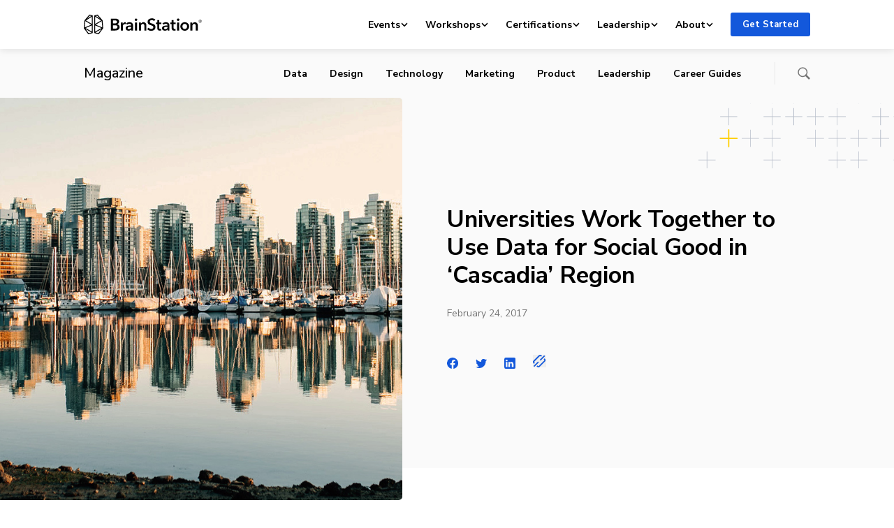

--- FILE ---
content_type: text/html; charset=UTF-8
request_url: https://brainstation.io/magazine/universities-work-together-to-use-data-for-social-good-in-cascadia-region
body_size: 113482
content:
<!doctype html>
<html lang="en-US">
<head>
    <meta charset="utf-8">
    <meta http-equiv="x-ua-compatible" content="ie=edge">
    <meta name="viewport" content="width=device-width, initial-scale=1, shrink-to-fit=no">
    <link rel="apple-touch-icon" sizes="180x180"
          href="https://brainstation.io/app/themes/brainstation/resources/assets/images/favicon/apple-touch-icon.png">
    <link rel="icon" type="image/png" sizes="32x32"
          href="https://brainstation.io/app/themes/brainstation/resources/assets/images/favicon/favicon-32x32.png">
    <link rel="icon" type="image/png" sizes="16x16"
          href="https://brainstation.io/app/themes/brainstation/resources/assets/images/favicon/favicon-16x16.png">
    <link rel="manifest" href="https://brainstation.io/app/themes/brainstation/resources/assets/images/favicon/site.webmanifest">
    <link rel="shortcut icon" href="https://brainstation.io/app/themes/brainstation/resources/assets/images/favicon/favicon.ico">
    <meta name="apple-mobile-web-app-title" content="BrainStation®">
    <meta name="application-name" content="BrainStation®">
    <meta name="msapplication-TileColor" content="#fff">
    <meta name="msapplication-config"
          content="https://brainstation.io/app/themes/brainstation/resources/assets/images/favicon/browserconfig.xml">
    <meta name="theme-color" content="#fff">

    <link rel="preconnect" href="https://fonts.googleapis.com">
    <link rel="preconnect" href="https://fonts.gstatic.com" crossorigin>
    <link
        href="https://fonts.googleapis.com/css2?family=Merriweather:ital,opsz,wght@0,18..144,300..900;1,18..144,300..900&family=Nunito+Sans:ital,opsz,wght@0,6..12,200..1000;1,6..12,200..1000&display=swap"
        rel="stylesheet">


    <script data-cfasync="false" data-no-defer="1" data-no-minify="1" data-no-optimize="1">var ewww_webp_supported=!1;function check_webp_feature(A,e){var w;e=void 0!==e?e:function(){},ewww_webp_supported?e(ewww_webp_supported):((w=new Image).onload=function(){ewww_webp_supported=0<w.width&&0<w.height,e&&e(ewww_webp_supported)},w.onerror=function(){e&&e(!1)},w.src="data:image/webp;base64,"+{alpha:"UklGRkoAAABXRUJQVlA4WAoAAAAQAAAAAAAAAAAAQUxQSAwAAAARBxAR/Q9ERP8DAABWUDggGAAAABQBAJ0BKgEAAQAAAP4AAA3AAP7mtQAAAA=="}[A])}check_webp_feature("alpha");</script><script data-cfasync="false" data-no-defer="1" data-no-minify="1" data-no-optimize="1">var Arrive=function(c,w){"use strict";if(c.MutationObserver&&"undefined"!=typeof HTMLElement){var r,a=0,u=(r=HTMLElement.prototype.matches||HTMLElement.prototype.webkitMatchesSelector||HTMLElement.prototype.mozMatchesSelector||HTMLElement.prototype.msMatchesSelector,{matchesSelector:function(e,t){return e instanceof HTMLElement&&r.call(e,t)},addMethod:function(e,t,r){var a=e[t];e[t]=function(){return r.length==arguments.length?r.apply(this,arguments):"function"==typeof a?a.apply(this,arguments):void 0}},callCallbacks:function(e,t){t&&t.options.onceOnly&&1==t.firedElems.length&&(e=[e[0]]);for(var r,a=0;r=e[a];a++)r&&r.callback&&r.callback.call(r.elem,r.elem);t&&t.options.onceOnly&&1==t.firedElems.length&&t.me.unbindEventWithSelectorAndCallback.call(t.target,t.selector,t.callback)},checkChildNodesRecursively:function(e,t,r,a){for(var i,n=0;i=e[n];n++)r(i,t,a)&&a.push({callback:t.callback,elem:i}),0<i.childNodes.length&&u.checkChildNodesRecursively(i.childNodes,t,r,a)},mergeArrays:function(e,t){var r,a={};for(r in e)e.hasOwnProperty(r)&&(a[r]=e[r]);for(r in t)t.hasOwnProperty(r)&&(a[r]=t[r]);return a},toElementsArray:function(e){return e=void 0!==e&&("number"!=typeof e.length||e===c)?[e]:e}}),e=(l.prototype.addEvent=function(e,t,r,a){a={target:e,selector:t,options:r,callback:a,firedElems:[]};return this._beforeAdding&&this._beforeAdding(a),this._eventsBucket.push(a),a},l.prototype.removeEvent=function(e){for(var t,r=this._eventsBucket.length-1;t=this._eventsBucket[r];r--)e(t)&&(this._beforeRemoving&&this._beforeRemoving(t),(t=this._eventsBucket.splice(r,1))&&t.length&&(t[0].callback=null))},l.prototype.beforeAdding=function(e){this._beforeAdding=e},l.prototype.beforeRemoving=function(e){this._beforeRemoving=e},l),t=function(i,n){var o=new e,l=this,s={fireOnAttributesModification:!1};return o.beforeAdding(function(t){var e=t.target;e!==c.document&&e!==c||(e=document.getElementsByTagName("html")[0]);var r=new MutationObserver(function(e){n.call(this,e,t)}),a=i(t.options);r.observe(e,a),t.observer=r,t.me=l}),o.beforeRemoving(function(e){e.observer.disconnect()}),this.bindEvent=function(e,t,r){t=u.mergeArrays(s,t);for(var a=u.toElementsArray(this),i=0;i<a.length;i++)o.addEvent(a[i],e,t,r)},this.unbindEvent=function(){var r=u.toElementsArray(this);o.removeEvent(function(e){for(var t=0;t<r.length;t++)if(this===w||e.target===r[t])return!0;return!1})},this.unbindEventWithSelectorOrCallback=function(r){var a=u.toElementsArray(this),i=r,e="function"==typeof r?function(e){for(var t=0;t<a.length;t++)if((this===w||e.target===a[t])&&e.callback===i)return!0;return!1}:function(e){for(var t=0;t<a.length;t++)if((this===w||e.target===a[t])&&e.selector===r)return!0;return!1};o.removeEvent(e)},this.unbindEventWithSelectorAndCallback=function(r,a){var i=u.toElementsArray(this);o.removeEvent(function(e){for(var t=0;t<i.length;t++)if((this===w||e.target===i[t])&&e.selector===r&&e.callback===a)return!0;return!1})},this},i=new function(){var s={fireOnAttributesModification:!1,onceOnly:!1,existing:!1};function n(e,t,r){return!(!u.matchesSelector(e,t.selector)||(e._id===w&&(e._id=a++),-1!=t.firedElems.indexOf(e._id)))&&(t.firedElems.push(e._id),!0)}var c=(i=new t(function(e){var t={attributes:!1,childList:!0,subtree:!0};return e.fireOnAttributesModification&&(t.attributes=!0),t},function(e,i){e.forEach(function(e){var t=e.addedNodes,r=e.target,a=[];null!==t&&0<t.length?u.checkChildNodesRecursively(t,i,n,a):"attributes"===e.type&&n(r,i)&&a.push({callback:i.callback,elem:r}),u.callCallbacks(a,i)})})).bindEvent;return i.bindEvent=function(e,t,r){t=void 0===r?(r=t,s):u.mergeArrays(s,t);var a=u.toElementsArray(this);if(t.existing){for(var i=[],n=0;n<a.length;n++)for(var o=a[n].querySelectorAll(e),l=0;l<o.length;l++)i.push({callback:r,elem:o[l]});if(t.onceOnly&&i.length)return r.call(i[0].elem,i[0].elem);setTimeout(u.callCallbacks,1,i)}c.call(this,e,t,r)},i},o=new function(){var a={};function i(e,t){return u.matchesSelector(e,t.selector)}var n=(o=new t(function(){return{childList:!0,subtree:!0}},function(e,r){e.forEach(function(e){var t=e.removedNodes,e=[];null!==t&&0<t.length&&u.checkChildNodesRecursively(t,r,i,e),u.callCallbacks(e,r)})})).bindEvent;return o.bindEvent=function(e,t,r){t=void 0===r?(r=t,a):u.mergeArrays(a,t),n.call(this,e,t,r)},o};d(HTMLElement.prototype),d(NodeList.prototype),d(HTMLCollection.prototype),d(HTMLDocument.prototype),d(Window.prototype);var n={};return s(i,n,"unbindAllArrive"),s(o,n,"unbindAllLeave"),n}function l(){this._eventsBucket=[],this._beforeAdding=null,this._beforeRemoving=null}function s(e,t,r){u.addMethod(t,r,e.unbindEvent),u.addMethod(t,r,e.unbindEventWithSelectorOrCallback),u.addMethod(t,r,e.unbindEventWithSelectorAndCallback)}function d(e){e.arrive=i.bindEvent,s(i,e,"unbindArrive"),e.leave=o.bindEvent,s(o,e,"unbindLeave")}}(window,void 0),ewww_webp_supported=!1;function check_webp_feature(e,t){var r;ewww_webp_supported?t(ewww_webp_supported):((r=new Image).onload=function(){ewww_webp_supported=0<r.width&&0<r.height,t(ewww_webp_supported)},r.onerror=function(){t(!1)},r.src="data:image/webp;base64,"+{alpha:"UklGRkoAAABXRUJQVlA4WAoAAAAQAAAAAAAAAAAAQUxQSAwAAAARBxAR/Q9ERP8DAABWUDggGAAAABQBAJ0BKgEAAQAAAP4AAA3AAP7mtQAAAA==",animation:"UklGRlIAAABXRUJQVlA4WAoAAAASAAAAAAAAAAAAQU5JTQYAAAD/////AABBTk1GJgAAAAAAAAAAAAAAAAAAAGQAAABWUDhMDQAAAC8AAAAQBxAREYiI/gcA"}[e])}function ewwwLoadImages(e){if(e){for(var t=document.querySelectorAll(".batch-image img, .image-wrapper a, .ngg-pro-masonry-item a, .ngg-galleria-offscreen-seo-wrapper a"),r=0,a=t.length;r<a;r++)ewwwAttr(t[r],"data-src",t[r].getAttribute("data-webp")),ewwwAttr(t[r],"data-thumbnail",t[r].getAttribute("data-webp-thumbnail"));for(var i=document.querySelectorAll("div.woocommerce-product-gallery__image"),r=0,a=i.length;r<a;r++)ewwwAttr(i[r],"data-thumb",i[r].getAttribute("data-webp-thumb"))}for(var n=document.querySelectorAll("video"),r=0,a=n.length;r<a;r++)ewwwAttr(n[r],"poster",e?n[r].getAttribute("data-poster-webp"):n[r].getAttribute("data-poster-image"));for(var o,l=document.querySelectorAll("img.ewww_webp_lazy_load"),r=0,a=l.length;r<a;r++)e&&(ewwwAttr(l[r],"data-lazy-srcset",l[r].getAttribute("data-lazy-srcset-webp")),ewwwAttr(l[r],"data-srcset",l[r].getAttribute("data-srcset-webp")),ewwwAttr(l[r],"data-lazy-src",l[r].getAttribute("data-lazy-src-webp")),ewwwAttr(l[r],"data-src",l[r].getAttribute("data-src-webp")),ewwwAttr(l[r],"data-orig-file",l[r].getAttribute("data-webp-orig-file")),ewwwAttr(l[r],"data-medium-file",l[r].getAttribute("data-webp-medium-file")),ewwwAttr(l[r],"data-large-file",l[r].getAttribute("data-webp-large-file")),null!=(o=l[r].getAttribute("srcset"))&&!1!==o&&o.includes("R0lGOD")&&ewwwAttr(l[r],"src",l[r].getAttribute("data-lazy-src-webp"))),l[r].className=l[r].className.replace(/\bewww_webp_lazy_load\b/,"");for(var s=document.querySelectorAll(".ewww_webp"),r=0,a=s.length;r<a;r++)e?(ewwwAttr(s[r],"srcset",s[r].getAttribute("data-srcset-webp")),ewwwAttr(s[r],"src",s[r].getAttribute("data-src-webp")),ewwwAttr(s[r],"data-orig-file",s[r].getAttribute("data-webp-orig-file")),ewwwAttr(s[r],"data-medium-file",s[r].getAttribute("data-webp-medium-file")),ewwwAttr(s[r],"data-large-file",s[r].getAttribute("data-webp-large-file")),ewwwAttr(s[r],"data-large_image",s[r].getAttribute("data-webp-large_image")),ewwwAttr(s[r],"data-src",s[r].getAttribute("data-webp-src"))):(ewwwAttr(s[r],"srcset",s[r].getAttribute("data-srcset-img")),ewwwAttr(s[r],"src",s[r].getAttribute("data-src-img"))),s[r].className=s[r].className.replace(/\bewww_webp\b/,"ewww_webp_loaded");window.jQuery&&jQuery.fn.isotope&&jQuery.fn.imagesLoaded&&(jQuery(".fusion-posts-container-infinite").imagesLoaded(function(){jQuery(".fusion-posts-container-infinite").hasClass("isotope")&&jQuery(".fusion-posts-container-infinite").isotope()}),jQuery(".fusion-portfolio:not(.fusion-recent-works) .fusion-portfolio-wrapper").imagesLoaded(function(){jQuery(".fusion-portfolio:not(.fusion-recent-works) .fusion-portfolio-wrapper").isotope()}))}function ewwwWebPInit(e){ewwwLoadImages(e),ewwwNggLoadGalleries(e),document.arrive(".ewww_webp",function(){ewwwLoadImages(e)}),document.arrive(".ewww_webp_lazy_load",function(){ewwwLoadImages(e)}),document.arrive("videos",function(){ewwwLoadImages(e)}),"loading"==document.readyState?document.addEventListener("DOMContentLoaded",ewwwJSONParserInit):("undefined"!=typeof galleries&&ewwwNggParseGalleries(e),ewwwWooParseVariations(e))}function ewwwAttr(e,t,r){null!=r&&!1!==r&&e.setAttribute(t,r)}function ewwwJSONParserInit(){"undefined"!=typeof galleries&&check_webp_feature("alpha",ewwwNggParseGalleries),check_webp_feature("alpha",ewwwWooParseVariations)}function ewwwWooParseVariations(e){if(e)for(var t=document.querySelectorAll("form.variations_form"),r=0,a=t.length;r<a;r++){var i=t[r].getAttribute("data-product_variations"),n=!1;try{for(var o in i=JSON.parse(i))void 0!==i[o]&&void 0!==i[o].image&&(void 0!==i[o].image.src_webp&&(i[o].image.src=i[o].image.src_webp,n=!0),void 0!==i[o].image.srcset_webp&&(i[o].image.srcset=i[o].image.srcset_webp,n=!0),void 0!==i[o].image.full_src_webp&&(i[o].image.full_src=i[o].image.full_src_webp,n=!0),void 0!==i[o].image.gallery_thumbnail_src_webp&&(i[o].image.gallery_thumbnail_src=i[o].image.gallery_thumbnail_src_webp,n=!0),void 0!==i[o].image.thumb_src_webp&&(i[o].image.thumb_src=i[o].image.thumb_src_webp,n=!0));n&&ewwwAttr(t[r],"data-product_variations",JSON.stringify(i))}catch(e){}}}function ewwwNggParseGalleries(e){if(e)for(var t in galleries){var r=galleries[t];galleries[t].images_list=ewwwNggParseImageList(r.images_list)}}function ewwwNggLoadGalleries(e){e&&document.addEventListener("ngg.galleria.themeadded",function(e,t){window.ngg_galleria._create_backup=window.ngg_galleria.create,window.ngg_galleria.create=function(e,t){var r=$(e).data("id");return galleries["gallery_"+r].images_list=ewwwNggParseImageList(galleries["gallery_"+r].images_list),window.ngg_galleria._create_backup(e,t)}})}function ewwwNggParseImageList(e){for(var t in e){var r=e[t];if(void 0!==r["image-webp"]&&(e[t].image=r["image-webp"],delete e[t]["image-webp"]),void 0!==r["thumb-webp"]&&(e[t].thumb=r["thumb-webp"],delete e[t]["thumb-webp"]),void 0!==r.full_image_webp&&(e[t].full_image=r.full_image_webp,delete e[t].full_image_webp),void 0!==r.srcsets)for(var a in r.srcsets)nggSrcset=r.srcsets[a],void 0!==r.srcsets[a+"-webp"]&&(e[t].srcsets[a]=r.srcsets[a+"-webp"],delete e[t].srcsets[a+"-webp"]);if(void 0!==r.full_srcsets)for(var i in r.full_srcsets)nggFSrcset=r.full_srcsets[i],void 0!==r.full_srcsets[i+"-webp"]&&(e[t].full_srcsets[i]=r.full_srcsets[i+"-webp"],delete e[t].full_srcsets[i+"-webp"])}return e}check_webp_feature("alpha",ewwwWebPInit);</script><title>Universities Work Together to Use Data for Social Good in &#8216;Cascadia&#8217; Region | BrainStation®</title>
	<style>img:is([sizes="auto" i], [sizes^="auto," i]) { contain-intrinsic-size: 3000px 1500px }</style>
	
<!-- The SEO Framework by Sybre Waaijer -->
<link rel="canonical" href="https://brainstation.io/magazine/universities-work-together-to-use-data-for-social-good-in-cascadia-region" />
<meta name="description" content="In an expansion of regional cooperation, the University of British Columbia and the University of Washington this week announced the establishment of the&#8230;" />
<meta property="og:type" content="article" />
<meta property="og:locale" content="en_US" />
<meta property="og:site_name" content="BrainStation®" />
<meta property="og:title" content="Universities Work Together to Use Data for Social Good in &#8216;Cascadia&#8217; Region" />
<meta property="og:description" content="In an expansion of regional cooperation, the University of British Columbia and the University of Washington this week announced the establishment of the Cascadia Urban Analytics Cooperative." />
<meta property="og:url" content="https://brainstation.io/magazine/universities-work-together-to-use-data-for-social-good-in-cascadia-region" />
<meta property="og:image" content="https://d3ghupt9z9s6o0.cloudfront.net/app/uploads/2016/09/13100904/VANCOUVER.jpg" />
<meta property="og:image:width" content="1272" />
<meta property="og:image:height" content="700" />
<meta name="twitter:card" content="summary_large_image" />
<meta name="twitter:title" content="Universities Work Together to Use Data for Social Good in &#8216;Cascadia&#8217; Region" />
<meta name="twitter:description" content="In an expansion of regional cooperation, the University of British Columbia and the University of Washington this week announced the establishment of the Cascadia Urban Analytics Cooperative." />
<meta name="twitter:image" content="https://d3ghupt9z9s6o0.cloudfront.net/app/uploads/2016/09/13100904/VANCOUVER.jpg" />
<script type="application/ld+json">{"@context":"https://schema.org","@graph":[{"@type":"WebSite","@id":"https://brainstation.io/#/schema/WebSite","url":"https://brainstation.io/","name":"BrainStation®","description":"Digital Skills Courses &amp; Enterprise Training","inLanguage":"en-US","potentialAction":{"@type":"SearchAction","target":{"@type":"EntryPoint","urlTemplate":"https://brainstation.io/search/{search_term_string}"},"query-input":"required name=search_term_string"},"publisher":{"@type":"Organization","@id":"https://brainstation.io/#/schema/Organization","name":"BrainStation®","url":"https://brainstation.io/"}},{"@type":"WebPage","@id":"https://brainstation.io/magazine/universities-work-together-to-use-data-for-social-good-in-cascadia-region","url":"https://brainstation.io/magazine/universities-work-together-to-use-data-for-social-good-in-cascadia-region","name":"Universities Work Together to Use Data for Social Good in &#8216;Cascadia&#8217; Region | BrainStation®","description":"In an expansion of regional cooperation, the University of British Columbia and the University of Washington this week announced the establishment of the&#8230;","inLanguage":"en-US","isPartOf":{"@id":"https://brainstation.io/#/schema/WebSite"},"breadcrumb":{"@type":"BreadcrumbList","@id":"https://brainstation.io/#/schema/BreadcrumbList","itemListElement":[{"@type":"ListItem","position":1,"item":"https://brainstation.io/","name":"BrainStation®"},{"@type":"ListItem","position":2,"item":"https://brainstation.io/category/News","name":"Category: News"},{"@type":"ListItem","position":3,"name":"Universities Work Together to Use Data for Social Good in &#8216;Cascadia&#8217; Region"}]},"potentialAction":{"@type":"ReadAction","target":"https://brainstation.io/magazine/universities-work-together-to-use-data-for-social-good-in-cascadia-region"},"datePublished":"2017-02-24","dateModified":"2017-04-07","author":{"@type":"Person","@id":"https://brainstation.io/#/schema/Person/88e0b121c85c9b712f9fe2a9cdb3cb74","name":"Knowlton Thomas"}}]}</script>
<!-- / The SEO Framework by Sybre Waaijer | 3.46ms meta | 0.05ms boot -->

<link rel='dns-prefetch' href='//platform-api.sharethis.com' />
<link rel='dns-prefetch' href='//brainstation.io' />
<link rel="alternate" type="application/rss+xml" title="BrainStation® &raquo; Universities Work Together to Use Data for Social Good in &#8216;Cascadia&#8217; Region Comments Feed" href="https://brainstation.io/magazine/universities-work-together-to-use-data-for-social-good-in-cascadia-region/feed" />
<script type="text/javascript">
/* <![CDATA[ */
window._wpemojiSettings = {"baseUrl":"https:\/\/s.w.org\/images\/core\/emoji\/15.0.3\/72x72\/","ext":".png","svgUrl":"https:\/\/s.w.org\/images\/core\/emoji\/15.0.3\/svg\/","svgExt":".svg","source":{"concatemoji":"https:\/\/brainstation.io\/wp\/wp-includes\/js\/wp-emoji-release.min.js?ver=6.7.1"}};
/*! This file is auto-generated */
!function(i,n){var o,s,e;function c(e){try{var t={supportTests:e,timestamp:(new Date).valueOf()};sessionStorage.setItem(o,JSON.stringify(t))}catch(e){}}function p(e,t,n){e.clearRect(0,0,e.canvas.width,e.canvas.height),e.fillText(t,0,0);var t=new Uint32Array(e.getImageData(0,0,e.canvas.width,e.canvas.height).data),r=(e.clearRect(0,0,e.canvas.width,e.canvas.height),e.fillText(n,0,0),new Uint32Array(e.getImageData(0,0,e.canvas.width,e.canvas.height).data));return t.every(function(e,t){return e===r[t]})}function u(e,t,n){switch(t){case"flag":return n(e,"\ud83c\udff3\ufe0f\u200d\u26a7\ufe0f","\ud83c\udff3\ufe0f\u200b\u26a7\ufe0f")?!1:!n(e,"\ud83c\uddfa\ud83c\uddf3","\ud83c\uddfa\u200b\ud83c\uddf3")&&!n(e,"\ud83c\udff4\udb40\udc67\udb40\udc62\udb40\udc65\udb40\udc6e\udb40\udc67\udb40\udc7f","\ud83c\udff4\u200b\udb40\udc67\u200b\udb40\udc62\u200b\udb40\udc65\u200b\udb40\udc6e\u200b\udb40\udc67\u200b\udb40\udc7f");case"emoji":return!n(e,"\ud83d\udc26\u200d\u2b1b","\ud83d\udc26\u200b\u2b1b")}return!1}function f(e,t,n){var r="undefined"!=typeof WorkerGlobalScope&&self instanceof WorkerGlobalScope?new OffscreenCanvas(300,150):i.createElement("canvas"),a=r.getContext("2d",{willReadFrequently:!0}),o=(a.textBaseline="top",a.font="600 32px Arial",{});return e.forEach(function(e){o[e]=t(a,e,n)}),o}function t(e){var t=i.createElement("script");t.src=e,t.defer=!0,i.head.appendChild(t)}"undefined"!=typeof Promise&&(o="wpEmojiSettingsSupports",s=["flag","emoji"],n.supports={everything:!0,everythingExceptFlag:!0},e=new Promise(function(e){i.addEventListener("DOMContentLoaded",e,{once:!0})}),new Promise(function(t){var n=function(){try{var e=JSON.parse(sessionStorage.getItem(o));if("object"==typeof e&&"number"==typeof e.timestamp&&(new Date).valueOf()<e.timestamp+604800&&"object"==typeof e.supportTests)return e.supportTests}catch(e){}return null}();if(!n){if("undefined"!=typeof Worker&&"undefined"!=typeof OffscreenCanvas&&"undefined"!=typeof URL&&URL.createObjectURL&&"undefined"!=typeof Blob)try{var e="postMessage("+f.toString()+"("+[JSON.stringify(s),u.toString(),p.toString()].join(",")+"));",r=new Blob([e],{type:"text/javascript"}),a=new Worker(URL.createObjectURL(r),{name:"wpTestEmojiSupports"});return void(a.onmessage=function(e){c(n=e.data),a.terminate(),t(n)})}catch(e){}c(n=f(s,u,p))}t(n)}).then(function(e){for(var t in e)n.supports[t]=e[t],n.supports.everything=n.supports.everything&&n.supports[t],"flag"!==t&&(n.supports.everythingExceptFlag=n.supports.everythingExceptFlag&&n.supports[t]);n.supports.everythingExceptFlag=n.supports.everythingExceptFlag&&!n.supports.flag,n.DOMReady=!1,n.readyCallback=function(){n.DOMReady=!0}}).then(function(){return e}).then(function(){var e;n.supports.everything||(n.readyCallback(),(e=n.source||{}).concatemoji?t(e.concatemoji):e.wpemoji&&e.twemoji&&(t(e.twemoji),t(e.wpemoji)))}))}((window,document),window._wpemojiSettings);
/* ]]> */
</script>
<link rel='stylesheet' id='magazine-styles-css' href='https://brainstation.io/app/themes/brainstation/resources/dist/styles/magazine.ec18948923dbc4dad437.css' type='text/css' media='all' />
<style id='wp-emoji-styles-inline-css' type='text/css'>

	img.wp-smiley, img.emoji {
		display: inline !important;
		border: none !important;
		box-shadow: none !important;
		height: 1em !important;
		width: 1em !important;
		margin: 0 0.07em !important;
		vertical-align: -0.1em !important;
		background: none !important;
		padding: 0 !important;
	}
</style>
<link rel='stylesheet' id='wp-block-library-css' href='https://brainstation.io/wp/wp-includes/css/dist/block-library/style.min.css?ver=6.7.1' type='text/css' media='all' />
<link rel='stylesheet' id='bstn-blocks-front-end-style-css' href='https://brainstation.io/app/mu-plugins/bstn-blocks/build/bstn-blocks-front-end-style.css?ver=0694af08c03fca77fc43' type='text/css' media='all' />
<style id='classic-theme-styles-inline-css' type='text/css'>
/*! This file is auto-generated */
.wp-block-button__link{color:#fff;background-color:#32373c;border-radius:9999px;box-shadow:none;text-decoration:none;padding:calc(.667em + 2px) calc(1.333em + 2px);font-size:1.125em}.wp-block-file__button{background:#32373c;color:#fff;text-decoration:none}
</style>
<script type="text/javascript" src="https://brainstation.io/wp/wp-includes/js/jquery/jquery.min.js?ver=3.7.1" id="jquery-core-js"></script>
<script type="text/javascript" async='async' src="https://brainstation.io/app/mu-plugins/stop-user-enumeration/frontend/js/frontend.js?ver=1.6.3" id="stop-user-enumeration-js" defer="defer" data-wp-strategy="defer"></script>
<link rel="https://api.w.org/" href="https://brainstation.io/wp/api/" /><link rel="alternate" title="JSON" type="application/json" href="https://brainstation.io/wp/api/wp/v2/magazine/79095" /><link rel="EditURI" type="application/rsd+xml" title="RSD" href="https://brainstation.io/wp/xmlrpc.php?rsd" />
<link rel="alternate" title="oEmbed (JSON)" type="application/json+oembed" href="https://brainstation.io/wp/api/oembed/1.0/embed?url=https%3A%2F%2Fbrainstation.io%2Fmagazine%2Funiversities-work-together-to-use-data-for-social-good-in-cascadia-region" />
<link rel="alternate" title="oEmbed (XML)" type="text/xml+oembed" href="https://brainstation.io/wp/api/oembed/1.0/embed?url=https%3A%2F%2Fbrainstation.io%2Fmagazine%2Funiversities-work-together-to-use-data-for-social-good-in-cascadia-region&#038;format=xml" />
<noscript><style>.lazyload[data-src]{display:none !important;}</style></noscript><style>.lazyload{background-image:none !important;}.lazyload:before{background-image:none !important;}</style></head>

<body class="magazine-template-default single single-magazine postid-79095">
<script data-cfasync="false" data-no-defer="1" data-no-minify="1" data-no-optimize="1">if(typeof ewww_webp_supported==="undefined"){var ewww_webp_supported=!1}if(ewww_webp_supported){document.body.classList.add("webp-support")}</script>

<svg  aria-hidden="true" xmlns="http://www.w3.org/2000/svg" xmlns:xlink="http://www.w3.org/1999/xlink" style="position:absolute;width:0;height:0" focusable="false">
    <defs>
        <symbol id="logo.brainstation" viewBox="0 0 169 28">
          <svg  aria-hidden="true" xmlns="http://www.w3.org/2000/svg" viewBox="0 0 169 28"><path d="M41.73 20.109h2.71c1.56 0 3.79-.312 3.79-2.54 0-1.773-1.223-2.396-3.67-2.396h-2.83v4.936zm0-7.524h2.687c2.015 0 3.094-.838 3.094-2.3 0-1.51-1.08-2.108-3.358-2.108H41.73v4.408zm-3.022-6.9h6.62c2.567 0 5.205 1.174 5.205 4.265 0 1.917-1.2 3.186-2.95 3.713v.048c2.135.288 3.67 1.726 3.67 4.002 0 3.69-3.215 4.935-6.428 4.935h-6.117V5.685zm14.344 5.463h2.758v1.916h.048c.624-1.317 1.847-2.252 3.358-2.252.216 0 .504.024.696.072v2.636a3.366 3.366 0 00-.888-.12c-2.59 0-3.094 2.252-3.094 3.091v6.157h-2.878v-11.5m14.775 6.253h-.647c-1.823 0-4.39.216-4.39 1.917 0 1.102 1.032 1.438 2.015 1.438 1.967 0 3.022-1.126 3.022-2.947V17.4zm.048 3.786h-.072c-.575 1.006-1.942 1.749-3.573 1.749-1.847 0-4.318-.887-4.318-3.57 0-3.426 4.318-3.906 7.915-3.906v-.287c0-1.414-1.199-2.109-2.638-2.109-1.223 0-2.398.576-3.142 1.318l-1.487-1.749c1.295-1.198 3.118-1.82 4.87-1.82 4.125 0 5.132 2.539 5.132 4.839v6.996h-2.687v-1.461zm5.422 1.461h2.878v-11.5h-2.878v11.5zm1.415-17.13c1.055 0 1.87.742 1.87 1.724 0 .983-.815 1.725-1.87 1.725-1.055 0-1.823-.814-1.823-1.725 0-.91.768-1.725 1.823-1.725zm4.293 5.63h2.735v1.845h.047c.504-1.15 1.871-2.18 3.575-2.18 2.998 0 4.245 2.3 4.245 4.647v7.188h-2.878v-6.373c0-1.365-.312-3.067-2.16-3.067-1.822 0-2.686 1.582-2.686 3.115v6.325h-2.878v-11.5m21.54-1.917c-.648-.839-1.92-1.462-3.118-1.462-1.392 0-2.999.671-2.999 2.324 0 1.558 1.32 2.013 3.239 2.612 2.182.671 4.965 1.63 4.965 4.96 0 3.642-2.855 5.415-6.189 5.415-2.207 0-4.485-.839-5.828-2.42l2.158-2.013c.84 1.15 2.375 1.869 3.718 1.869 1.415 0 3.07-.695 3.07-2.516 0-1.773-1.775-2.276-3.91-2.947-2.062-.647-4.293-1.653-4.293-4.816 0-3.45 3.142-4.983 6.212-4.983 1.704 0 3.646.599 4.941 1.82l-1.966 2.157m2.615 4.217v-2.3h2.015v-3.33h2.83v3.33h2.878v2.3h-2.878v5.343c0 1.03.24 1.773 1.51 1.773.384 0 .888-.072 1.224-.24l.096 2.253c-.504.191-1.271.311-1.92.311-3.045 0-3.74-1.869-3.74-4.073v-5.367h-2.016m16.719 3.953h-.648c-1.823 0-4.39.216-4.39 1.917 0 1.102 1.032 1.438 2.015 1.438 1.967 0 3.023-1.126 3.023-2.947V17.4zm.048 3.786h-.072c-.576 1.006-1.943 1.749-3.574 1.749-1.847 0-4.317-.887-4.317-3.57 0-3.426 4.317-3.906 7.915-3.906v-.287c0-1.414-1.2-2.109-2.639-2.109-1.223 0-2.398.576-3.141 1.318l-1.488-1.749c1.295-1.198 3.118-1.82 4.87-1.82 4.125 0 5.132 2.539 5.132 4.839v6.996h-2.686v-1.461zm3.816-7.739v-2.3h2.015v-3.33h2.83v3.33h2.879v2.3h-2.879v5.343c0 1.03.24 1.773 1.511 1.773.384 0 .888-.072 1.223-.24l.097 2.253c-.504.191-1.272.311-1.92.311-3.046 0-3.741-1.869-3.741-4.073v-5.367h-2.015m9.882 9.2h2.878v-11.5h-2.878v11.5zm1.416-17.13c1.055 0 1.87.742 1.87 1.724 0 .983-.815 1.725-1.87 1.725-1.056 0-1.823-.814-1.823-1.725 0-.91.767-1.725 1.823-1.725zm9.498 15.07c2.279 0 3.334-1.94 3.334-3.738 0-1.797-1.055-3.69-3.334-3.69s-3.334 1.893-3.334 3.69 1.055 3.738 3.334 3.738zm0-9.776c3.478 0 6.26 2.42 6.26 6.038 0 3.618-2.782 6.134-6.26 6.134-3.478 0-6.26-2.516-6.26-6.134 0-3.618 2.782-6.038 6.26-6.038zm8.036.336h2.734v1.845h.048c.503-1.15 1.87-2.18 3.573-2.18 2.999 0 4.246 2.3 4.246 4.647v7.188h-2.878v-6.373c0-1.365-.312-3.067-2.159-3.067-1.823 0-2.686 1.582-2.686 3.115v6.325h-2.878v-11.5M11.525 13.27L3.098 8.302l8.428-5.376V13.27zm-8.96 5.863l8.96-3.789.001 8.94-8.96-5.151zm4.42 7.463l-4.482-6.024 8.594 4.912-4.112 1.112zM2.162 9.21l8.64 5.077-9.36 3.962.72-9.039zm6.315-7.82l2.228.55-6.022 3.83 3.794-4.38zm3.803-.375L8.485.024a.8.8 0 00-.793.249L1.158 7.859a.925.925 0 00-.217.517L.083 19.142a.894.894 0 00.168.585l5.895 7.96a.78.78 0 00.83.285l5.31-1.479a.766.766 0 00.565-.737l-.002-10.932.002-13.073a.763.763 0 00-.57-.737zm4.738 13.271l8.64-5.077.72 9.04-9.36-3.963zm3.816 12.31l-4.111-1.112 8.594-4.912-4.483 6.024zm-4.54-11.252l8.96 3.789-8.96 5.151v-8.94zm8.428-7.043l-8.427 4.97-.001-10.346L24.722 8.3zm-5.38-6.912l3.794 4.382-6.02-3.832 2.226-.55zm7.32 6.47L20.127.273a.8.8 0 00-.793-.249l-3.795.99a.763.763 0 00-.57.737l.001 13.073v10.932c0 .344.23.647.563.737l5.31 1.479a.78.78 0 00.83-.284l5.895-7.961a.896.896 0 00.168-.585L26.88 8.376a.928.928 0 00-.217-.517zm139.86 1.433a.944.944 0 00.365-.072c.115-.048.173-.145.173-.292 0-.135-.053-.224-.159-.269a.84.84 0 00-.331-.067h-.403v.7h.355zm-.797-1.074h.864c.115 0 .227.013.336.039a.895.895 0 01.293.124.66.66 0 01.206.221.67.67 0 01.077.335.62.62 0 01-.154.436.767.767 0 01-.413.226l.663 1.073h-.537l-.576-1.025h-.317v1.025h-.442V8.218zm-.988 1.237c0 .25.048.486.144.71.096.223.227.42.393.589a1.808 1.808 0 001.305.542 1.807 1.807 0 001.306-.542c.166-.17.297-.366.393-.59a1.78 1.78 0 00.144-.709c0-.256-.048-.495-.144-.719a1.866 1.866 0 00-.393-.585 1.857 1.857 0 00-.586-.393 1.813 1.813 0 00-.72-.144 1.845 1.845 0 00-1.699 1.122 1.814 1.814 0 00-.143.719zm-.345 0a2.161 2.161 0 01.643-1.538c.198-.196.43-.35.695-.465.266-.116.548-.173.85-.173.3 0 .583.057.849.173.266.115.497.27.696.465a2.166 2.166 0 01.642 1.538c0 .3-.057.582-.172.844a2.183 2.183 0 01-2.016 1.313 2.207 2.207 0 01-1.545-.628 2.178 2.178 0 01-.47-.685 2.069 2.069 0 01-.172-.844z" fill-rule="evenodd"/></svg>
        </symbol>
        <symbol id="icons.smallRightArrow" viewBox="0 0 8 12">
            <svg  aria-hidden="true" xmlns="http://www.w3.org/2000/svg" viewBox="0 0 8 12"><path fill="none" stroke-linecap="round" stroke-linejoin="round" stroke-width="2" stroke="currentColor" d="M1 10.499l5.477-4.75L1 1"/></svg>
        </symbol>
        <symbol id="icons.data" viewBox="0 0 42 36">
            <svg  aria-hidden="true" class="animated-icon animated-icon--data" xmlns="http://www.w3.org/2000/svg" viewBox="0 0 42 36"><style>.animated-icon__path--data{fill:none;stroke:currentColor;stroke-width:1.6;stroke-linecap:round;stroke-linejoin:round;stroke-miterlimit:10}@keyframes draw--data{0%{stroke-dasharray:53px 53px;stroke-dashoffset:53px}28.57%,57.14%{stroke-dasharray:53px 53px;stroke-dashoffset:0}85.71%,100%{stroke-dasharray:53px 53px;stroke-dashoffset:-53px}}</style><path d="M19 36a15.64 15.64 0 0 1 0-31.28.85.85 0 0 1 .85.85v13.94h13.96a.85.85 0 0 1 .85.85A15.65 15.65 0 0 1 19 36zm-.83-29.55a13.94 13.94 0 1 0 14.76 14.76H19a.85.85 0 0 1-.85-.85V6.45z"/><path class="animated-icon__path animated-icon__path--data" d="M38.77 15.65A14.79 14.79 0 0 0 24 .86v14.79h14.77z" style="animation:7000ms draw--data -5600ms infinite" fill="none" stroke="currentColor" stroke-linecap="round" stroke-linejoin="round" stroke-width="1.6"/></svg>
        </symbol>
        <symbol id="icons.design" viewBox="0 0 38 32">
            <svg  aria-hidden="true" class="animated-icon animated-icon--design" xmlns="http://www.w3.org/2000/svg" viewBox="0 0 38 32"><style>@keyframes draw{0%{stroke-dashoffset:39px;stroke-dasharray:39px 39px}28.57%,57.14%{stroke-dashoffset:0;stroke-dasharray:39px 39px}85.71%,100%{stroke-dashoffset:-39px;stroke-dasharray:39px 39px}}</style><path d="M18.43 16.57a8.64 8.64 0 1 0-7.55 0A13 13 0 0 0 1.7 29v2.16a.72.72 0 1 0 1.44 0V29a11.52 11.52 0 0 1 23 0v2.16a.72.72 0 1 0 1.44 0V29a13 13 0 0 0-9.15-12.43zm-11-7.76a7.2 7.2 0 1 1 7.2 7.2 7.2 7.2 0 0 1-7.17-7.2z"/><path class="animated-icon__path" d="M30.96 5.45l1.7 3.45 3.8.55-2.75 2.68.65 3.79-3.4-1.79-3.4 1.79.65-3.79-2.76-2.68 3.81-.55 1.7-3.45z" style="animation:7000ms draw 0ms infinite" stroke="currentColor" fill="none" stroke-linecap="round" stroke-linejoin="round" stroke-width="1.35"/></svg>
        </symbol>
        <symbol id="icons.development" viewBox="0 0 42.1 32">
            <svg  aria-hidden="true" class="animated-icon animated-icon--development" xmlns="http://www.w3.org/2000/svg" viewBox="0 0 42.1 32"><style>.animated-icon__path--development{fill:none;stroke:currentColor;stroke-width:1.6;stroke-linecap:round;stroke-linejoin:round;stroke-miterlimit:10}@keyframes draw1{0%{animation-timing-function:cubic-bezier(.645,.045,.355,1);stroke-dasharray:60px 26px;stroke-dashoffset:60px}28.57%{stroke-dashoffset:0}57.1399%{stroke-dashoffset:0;stroke-dasharray:60px 26px}57.14%{stroke-dashoffset:0;stroke-dasharray:26px 60px}85.71%{stroke-dashoffset:-60px}to{stroke-dashoffset:-60px;stroke-dasharray:26px 60px}}@keyframes draw2{0%{animation-timing-function:cubic-bezier(.645,.045,.355,1);stroke-dasharray:34px 52px;stroke-dashoffset:60px}28.57%{stroke-dashoffset:0}57.1399%{stroke-dasharray:34px 52px;stroke-dashoffset:0}57.14%{stroke-dashoffset:26px;stroke-dasharray:52px 34px}85.71%{stroke-dashoffset:-34px}to{stroke-dasharray:52px 34px;stroke-dashoffset:-34px}}@keyframes draw3{0%{animation-timing-function:cubic-bezier(.645,.045,.355,1);stroke-dasharray:8px 60px;stroke-dashoffset:60px}28.57%{stroke-dashoffset:0}57.1399%{stroke-dasharray:8px 60px;stroke-dashoffset:0}57.14%{stroke-dashoffset:52px;stroke-dasharray:60px 60px}85.71%{stroke-dashoffset:-8px}to{stroke-dasharray:60px 60px;stroke-dashoffset:-8px}}.line1{animation:7000ms draw1 -1400ms infinite}.line2{animation:7000ms draw2 -1400ms infinite}.line3{animation:7000ms draw3 -1400ms infinite}</style><path d="M40.4 27.8c0 1.4-1.1 2.5-2.5 2.5H4.2c-1.4 0-2.5-1.1-2.5-2.5V27h15.2v1.7h8.4V27h15.2v.8zM3.4 2.5c0-.5.4-.8.8-.8h33.7c.5 0 .8.4.8.8v22.7H3.4V2.5zm37 22.8V2.5c0-1.4-1.1-2.5-2.5-2.5H4.2C2.8 0 1.7 1.1 1.7 2.5v22.7H0v2.5C0 30.1 1.9 32 4.2 32h33.7c2.3 0 4.2-1.9 4.2-4.2v-2.5h-1.7z"/><path class="animated-icon__path animated-icon__path--development line1" d="M8.1 8.8h26"/><path class="animated-icon__path animated-icon__path--development line3" d="M8.1 18.8h7.6"/><path class="animated-icon__path animated-icon__path--development line2" d="M8.1 13.8h26"/></svg>
        </symbol>
        <symbol id="icons.cyber" viewBox="0 0 38 35.95">
            <svg  aria-hidden="true" xmlns="http://www.w3.org/2000/svg" shape-rendering="geometricPrecision" text-rendering="geometricPrecision" viewBox="0 0 30 33" class="inner-nav__icon-card-icon" focusable="false" aria-label="Cybersecurity Bootcamp" role="img"><path fill-rule="evenodd" clip-rule="evenodd" d="M15 1a32.983 32.983 0 0 1 13.011 2.543l.004.002a2.71 2.71 0 0 1 1.652 2.486v10.192a17.081 17.081 0 0 1-11.4 15.91l-1.49.551a5.157 5.157 0 0 1-3.554 0l-1.49-.55a17.082 17.082 0 0 1-11.4-15.91V6.03a2.71 2.71 0 0 1 1.652-2.486l.004-.002A32.983 32.983 0 0 1 15 1ZM2.504 4.773a1.377 1.377 0 0 0-.837 1.262v10.177A15.748 15.748 0 0 0 12.18 30.878l.01.003 1.493.552a3.82 3.82 0 0 0 2.633 0l1.504-.555a15.748 15.748 0 0 0 10.513-14.666V6.036a1.379 1.379 0 0 0-.837-1.263 31.65 31.65 0 0 0-12.49-2.44h-.012a31.65 31.65 0 0 0-12.49 2.44Z" fill="currentColor"/><path fill-rule="evenodd" clip-rule="evenodd" d="M10.333 13.99a.667.667 0 0 0-.666.667v7.999c0 .368.298.667.666.667h9.334a.667.667 0 0 0 .666-.667v-7.999a.667.667 0 0 0-.666-.666h-9.334Zm-2 .667a2 2 0 0 1 2-2h9.334a2 2 0 0 1 2 2v7.999a2 2 0 0 1-2 2h-9.334a2 2 0 0 1-2-2v-7.999Z" fill="currentColor"/><path fill-rule="evenodd" clip-rule="evenodd" d="M15 17.741a1 1 0 1 0 0 2 1 1 0 0 0 0-2Zm-2.333 1a2.333 2.333 0 1 1 4.666 0 2.333 2.333 0 0 1-4.666 0Zm-.495-10.245A4 4 0 0 1 19 11.324v2a.667.667 0 0 1-.667.667h-6.666a.667.667 0 0 1-.667-.667v-2a4 4 0 0 1 1.172-2.828ZM15 8.657a2.667 2.667 0 0 0-2.667 2.667v1.333h5.334v-1.333A2.667 2.667 0 0 0 15 8.657Z" fill="currentColor"/></svg>
        </symbol>
        <symbol id="icons.marketing" viewBox="0 0 38 35.95">
            <svg  aria-hidden="true" class="animated-icon animated-icon--marketing" xmlns="http://www.w3.org/2000/svg" viewBox="0 0 38 35.95"><style>.cls-9{fill:transparent}.animated-icon__path--marketing{fill:none;stroke:currentColor;stroke-linecap:round;stroke-linejoin:round;stroke-width:1.6px;animation:7000ms draw -4200ms infinite}@keyframes draw{0%{stroke-dasharray:82px 82px;stroke-dashoffset:82px}28.57%,57.14%{stroke-dasharray:82px 82px;stroke-dashoffset:0}85.71%,100%{stroke-dasharray:82px 82px;stroke-dashoffset:-82px}}</style><path d="M17 29.92h-3a.76.76 0 0 0 0 1.52h3a.76.76 0 0 0 0-1.52z"/><path d="M26.76 7.39V2.28A2.27 2.27 0 0 0 24.51 0h-18a2.27 2.27 0 0 0-2.25 2.28v31.44A2.27 2.27 0 0 0 6.51 36h18a2.27 2.27 0 0 0 2.25-2.28V22.94h-1.5v10.78a.76.76 0 0 1-.75.76h-18a.76.76 0 0 1-.75-.76V2.28a.76.76 0 0 1 .75-.76h18a.76.76 0 0 1 .75.76v5.1h1.5z"/><rect class="cls-9" x="18.5" y="8.19" width="18.08" height="13.95" rx="1.75" ry="1.75"/><path class="animated-icon__path animated-icon__path--marketing" d="M19.13 8.6a1.74 1.74 0 0 1 1.13-.41h14.58a1.76 1.76 0 0 1 1.75 1.75v10.45a1.76 1.76 0 0 1-1.75 1.75H20.25a1.76 1.76 0 0 1-1.75-1.75V9.94a1.74 1.74 0 0 1 .5-1.22l8.54 5.74 8.55-5.59"/></svg>
        </symbol>
        <symbol id="icons.product" viewBox="0 0 38.1 35.9">
            <svg  aria-hidden="true" class="animated-icon animated-icon--product" xmlns="http://www.w3.org/2000/svg" xmlns:xlink="http://www.w3.org/1999/xlink" viewBox="0 0 38.1 35.9"><style>.animated-icon__path--product{fill:none;stroke:currentColor;stroke-width:1.6;stroke-linecap:round;stroke-linejoin:round;stroke-miterlimit:10}.st1{clip-path:url(#SVGID_2_)}.st2{clip-path:url(#SVGID_4_)}.st3{clip-path:url(#SVGID_6_)}.st4{clip-path:url(#SVGID_8_)}.st5{clip-path:url(#SVGID_10_)}.st6{clip-path:url(#SVGID_12_)}.st7{clip-path:url(#SVGID_16_)}.st8{clip-path:url(#SVGID_18_)}.st9{clip-path:url(#SVGID_22_)}.st10{clip-path:url(#SVGID_24_)}.animated-icon__path--product{stroke-dashoffset:7px;stroke-dasharray:7px}@keyframes draw--product1{0%{animation-timing-function:cubic-bezier(.645,.045,.355,1);stroke-dasharray:21px 7px;stroke-dashoffset:21px}28.57%{stroke-dashoffset:0}57.1399%{stroke-dashoffset:0;stroke-dasharray:21px 7px}57.14%{stroke-dashoffset:0;stroke-dasharray:7px 21px}85.71%{stroke-dashoffset:-21px}to{stroke-dashoffset:-7px;stroke-dasharray:7px 21px}}@keyframes draw--product2{0%{animation-timing-function:cubic-bezier(.645,.045,.355,1);stroke-dasharray:14px 14px;stroke-dashoffset:21px}28.57%{stroke-dashoffset:0}57.1399%{stroke-dasharray:14px 14px;stroke-dashoffset:0}57.14%{stroke-dashoffset:7px;stroke-dasharray:14px 14px}85.71%{stroke-dashoffset:-14px}to{stroke-dasharray:14px 14px;stroke-dashoffset:-14px}}@keyframes draw--product3{0%{animation-timing-function:cubic-bezier(.645,.045,.355,1);stroke-dasharray:7px 21px;stroke-dashoffset:21px}28.57%{stroke-dashoffset:0}57.1399%{stroke-dasharray:7px 21px;stroke-dashoffset:0}57.14%{stroke-dashoffset:14px;stroke-dasharray:21px 21px}85.71%{stroke-dashoffset:-7px}to{stroke-dasharray:21px 21px;stroke-dashoffset:-7px}}.check1{animation:7000ms draw--product1 -2800ms infinite}.check2{animation:7000ms draw--product2 -2800ms infinite}.check3{animation:7000ms draw--product3 -2800ms infinite}</style><defs><path id="SVGID_1_" d="M4.6 6.2h-3V2.3c0-.4.3-.8.8-.8h1.5c.4 0 .7.4.7.8v3.9zm0 27.4c0 .4-.3.8-.7.8H2.3c-.4 0-.8-.4-.8-.8V7.8h3v25.8zM3.8-.1H2.3C1.1-.1.1 1 .1 2.3v31.3c0 1.3 1 2.3 2.2 2.3h1.5C5 35.9 6 34.8 6 33.6V2.3C6.1 1 5-.1 3.8-.1z"/></defs><clipPath id="SVGID_2_"><use xlink:href="#SVGID_1_" overflow="visible"/></clipPath><g class="st1"><path class="st2" d="M-4.9-5.1h16v46h-16z"/></g><defs><path id="SVGID_5_" d="M36.5 33.6c0 .4-.3.8-.8.8H12.4c-.4 0-.8-.4-.8-.8V2.3c0-.4.3-.8.8-.8h23.3c.4 0 .8.4.8.8v31.3zM35.7-.1H12.4c-1.3 0-2.3 1.1-2.3 2.3v31.3c0 1.3 1 2.3 2.3 2.3h23.3c1.3 0 2.3-1.1 2.3-2.3V2.3c.1-1.3-1-2.4-2.3-2.4z"/></defs><clipPath id="SVGID_6_"><use xlink:href="#SVGID_5_" overflow="visible"/></clipPath><g class="st3"><path class="st4" d="M5.1-5.1h38v46h-38z"/></g><defs><path id="SVGID_9_" d="M32.3 8.9h-9.4c-.4 0-.8.4-.8 1s.4 1 .8 1h9.4c.4 0 .8-.4.8-1s-.4-1-.8-1z"/></defs><clipPath id="SVGID_10_"><use xlink:href="#SVGID_9_" overflow="visible"/></clipPath><g class="st5"><path class="st6" d="M17.1 3.9h21v12h-21z"/></g><defs><path id="SVGID_15_" d="M32.3 16.9h-9.4c-.4 0-.8.4-.8 1s.4 1 .8 1h9.4c.4 0 .8-.4.8-1s-.4-1-.8-1z"/></defs><clipPath id="SVGID_16_"><use xlink:href="#SVGID_15_" overflow="visible"/></clipPath><g class="st7"><path class="st8" d="M17.1 11.9h21v12h-21z"/></g><defs><path id="SVGID_21_" d="M32.3 24.9h-9.4c-.4 0-.8.4-.8 1s.4 1 .8 1h9.4c.4 0 .8-.4.8-1 0-.5-.4-1-.8-1z"/></defs><clipPath id="SVGID_22_"><use xlink:href="#SVGID_21_" overflow="visible"/></clipPath><g class="st9"><path class="st10" d="M17.1 19.9h21v12h-21z"/></g><path class="check1 animated-icon__path animated-icon__path--product" d="M14.8 10.5l1.5 1.7 3-3.5"/><path class="check2 animated-icon__path animated-icon__path--product" d="M14.8 18.5l1.5 1.7 3-3.5"/><path class="check3 animated-icon__path animated-icon__path--product" d="M14.8 26.5l1.5 1.7 3-3.5"/></svg>
        </symbol>
        <symbol id="icons.business" viewBox="0 0 48 48">
            <svg  aria-hidden="true" class="animated-icon animated-icon--business" xmlns="http://www.w3.org/2000/svg" viewBox="0 0 48 48"><style>.animated-icon__path--business{fill:none;stroke:currentColor;stroke-width:1.6;stroke-linecap:round;stroke-linejoin:round;stroke-miterlimit:10}@keyframes draw1--business{0%{animation-timing-function:cubic-bezier(.645,.045,.355,1);stroke-dasharray:48.853px 6.143px;stroke-dashoffset:48.853px}28.57%{stroke-dashoffset:0px}57.1399%{stroke-dashoffset:0px;stroke-dasharray:48.853px 6.143px}57.14%{stroke-dashoffset:0;stroke-dasharray:6.143px 48.853px}85.71%{stroke-dashoffset:-48.853px}to{stroke-dashoffset:-48.853px;stroke-dasharray:6.143px 48.853px}}@keyframes draw2--business{0%{animation-timing-function:cubic-bezier(.645,.045,.355,1);stroke-dasharray:42.71px 23.597px;stroke-dashoffset:48.853px}28.57%{stroke-dashoffset:0px}57.1399%{stroke-dasharray:42.71px 23.597px;stroke-dashoffset:0px}57.14%{stroke-dashoffset:6.143px;stroke-dasharray:23.597px 42.71px}85.71%{stroke-dashoffset:-42.71px}to{stroke-dasharray:23.597px 42.71px;stroke-dashoffset:-42.71px}}@keyframes draw3--business{0%{animation-timing-function:cubic-bezier(.645,.045,.355,1);stroke-dasharray:25.256px 33.471px;stroke-dashoffset:48.853px}28.57%{stroke-dashoffset:0px}57.1399%{stroke-dasharray:25.256px 33.471px;stroke-dashoffset:0px}57.14%{stroke-dashoffset:23.597px;stroke-dasharray:33.471px 25.256px}85.71%{stroke-dashoffset:-25.256px}to{stroke-dasharray:33.471px 25.256px;stroke-dashoffset:-25.256px}}@keyframes draw4--business{0%{animation-timing-function:cubic-bezier(.645,.045,.355,1);stroke-dasharray:15.382px 48.853px;stroke-dashoffset:48.853px}28.57%{stroke-dashoffset:0px}57.1399%{stroke-dasharray:15.382px 48.853px;stroke-dashoffset:0px}57.14%{stroke-dashoffset:33.471px;stroke-dasharray:48.853px 15.382px}85.71%{stroke-dashoffset:-15.382px}to{stroke-dasharray:48.853px 15.382px;stroke-dashoffset:-15.382px}}</style><path class="animated-icon__path animated-icon__path--business" d="M41.28 29.731V14.350" style="animation:7000ms draw4--business -4700ms infinite"/><path class="animated-icon__path animated-icon__path--business" d="M35.52 29.731v-9.874" style="animation:7000ms draw3--business -4700ms infinite"/><path class="animated-icon__path animated-icon__path--business" d="M29.76 29.731V12.277" style="animation:7000ms draw2--business -4700ms infinite"/><path class="animated-icon__path animated-icon__path--business" d="M24 29.731v-6.143" style="animation:7000ms draw1--business -4700ms infinite"/><path d="M9.88.006A5.754 5.754 0 004.81 2.56a5.757 5.757 0 004.79 8.96A5.76 5.76 0 0010.723.112 5.73 5.73 0 009.88.005zM9.6 1.92a3.845 3.845 0 013.549 2.37 3.852 3.852 0 01-.833 4.185 3.844 3.844 0 01-5.91-.582 3.837 3.837 0 01.48-4.846A3.842 3.842 0 019.6 1.92zm8.64 1.92a.961.961 0 00-.68 1.639c.18.18.425.28.68.28h26.88a.963.963 0 01.96.962V33.6a.965.965 0 01-.96.96H18.24a.961.961 0 00-.68 1.64c.18.18.425.28.68.28h26.88A2.883 2.883 0 0048 33.6V6.72a2.882 2.882 0 00-2.88-2.88H18.24zm-8.64 9.6a9.6 9.6 0 00-9.6 9.6v6.72a2.88 2.88 0 002.88 2.88h.96V43.2a2.877 2.877 0 002.88 2.88h5.76a2.88 2.88 0 002.879-2.88V32.64h.961a2.88 2.88 0 002.879-2.88v-6.72a9.593 9.593 0 00-2.81-6.788 9.604 9.604 0 00-6.79-2.813zm0 1.92a7.679 7.679 0 017.68 7.68v6.72a.96.96 0 01-.959.96h-.962a1.917 1.917 0 00-1.92 1.92V43.2a.961.961 0 01-.959.96H6.72a.963.963 0 01-.96-.96V32.64a1.918 1.918 0 00-1.92-1.92h-.96a.96.96 0 01-.96-.96v-6.72a7.679 7.679 0 017.68-7.68z"/></svg>
        </symbol>
        <symbol id="icons.angle-right" viewBox="0 0 8 12">
            <svg  aria-hidden="true" viewBox="0 0 8 12" fill="none" xmlns="http://www.w3.org/2000/svg"><path d="M6.852 5.148a.843.843 0 0 1 0 1.23l-4.375 4.376a.843.843 0 0 1-1.23 0 .843.843 0 0 1 0-1.23L4.991 5.75 1.246 2.004a.843.843 0 0 1 0-1.23.843.843 0 0 1 1.23 0l4.376 4.374z" fill="currentColor"/></svg>
        </symbol>
        <symbol id="icons.arrow-left" viewBox="0 0 12 11">
            <svg  aria-hidden="true" viewBox="0 0 12 11" fill="none" xmlns="http://www.w3.org/2000/svg"><path d="M11.975 5.625c0 .355-.28.635-.61.635H2.732L6.11 9.459a.606.606 0 0 1 .026.863c-.229.254-.61.254-.864.026L.803 6.082a.612.612 0 0 1-.178-.457c0-.152.05-.305.178-.432L5.27.928c.254-.229.635-.229.864.025a.606.606 0 0 1-.026.863l-3.377 3.2h8.633c.356 0 .61.279.61.609z" fill="currentColor"/></svg>
        </symbol>
        <symbol id="icons.arrow-right" viewBox="0 0 15 14">
            <svg  aria-hidden="true" viewBox="0 0 15 14" fill="none" xmlns="http://www.w3.org/2000/svg"><path d="M13.688 7.719a.964.964 0 0 0 0-1.407l-5-5a.964.964 0 0 0-1.407 0 .964.964 0 0 0 0 1.407L10.563 6H1c-.563 0-1 .469-1 1 0 .563.438 1 1 1h9.563L7.28 11.313a.964.964 0 0 0 0 1.406.964.964 0 0 0 1.407 0l5-5z" fill="currentColor"/></svg>
        </symbol>
        <symbol id="icons.canada" viewBox="0 0 18 13">
            <svg  aria-hidden="true" xmlns="http://www.w3.org/2000/svg" xmlns:xlink="http://www.w3.org/1999/xlink" width="18" height="13" viewBox="0 0 18 13"><defs><rect id="can-flag-reg-a" width="18" height="12.857" rx="2"/></defs><g fill="none" fill-rule="evenodd"><mask id="can-flag-reg-b" fill="#fff"><use xlink:href="#can-flag-reg-a"/></mask><use fill="#F8F8F8" xlink:href="#can-flag-reg-a"/><rect width="17.5" height="12.357" x=".25" y=".25" stroke="#F5F5F5" stroke-width=".5" rx="2"/><path fill="#979797" d="M12.857 0H18v12.857h-5.143zM0 0h5.143v12.857H0zm10.091 6.194c-.129.13-.206.094-.167-.1l.362-1.808-.857.428L9 3.43l-.429 1.285-.857-.428.362 1.808c.037.185-.038.23-.167.1l-.39-.388a.326.326 0 0 0-.468 0L6.857 6 6 5.571l.429.858-.195.194a.328.328 0 0 0 .002.47l1.05 1.05H8.57l.215 1.286h.428l.215-1.286h1.285l1.05-1.05a.328.328 0 0 0 .002-.47l-.195-.194.43-.859-.857.43-.194-.194a.332.332 0 0 0-.469 0l-.389.388z" mask="url(#can-flag-reg-b)"/></g></svg>
        </symbol>
        <symbol id="icons.data-styleable" viewBox="0 0 24 24">
            <svg  aria-hidden="true" viewBox="0 0 24 24" fill="none" xmlns="http://www.w3.org/2000/svg"><path d="M10.926 22.511a8.926 8.926 0 1 1 0-17.852.485.485 0 0 1 .485.486V13.1h7.967a.485.485 0 0 1 .485.485 8.931 8.931 0 0 1-8.937 8.926zm-.474-16.864a7.956 7.956 0 1 0 8.424 8.423h-7.95a.487.487 0 0 1-.485-.485V5.647h.011z" fill="currentColor" stroke="currentColor" stroke-width=".5"/><path fill-rule="evenodd" clip-rule="evenodd" d="M13.457 2.134A.457.457 0 0 1 13.78 2a8.898 8.898 0 0 1 8.886 8.897.457.457 0 0 1-.457.457h-8.43a.457.457 0 0 1-.456-.457v-8.44c0-.122.048-.238.134-.323zm.78.793v7.514h7.502a7.984 7.984 0 0 0-7.503-7.514z" fill="currentColor" stroke="currentColor" stroke-width=".5" stroke-linecap="round" stroke-linejoin="round"/></svg>
        </symbol>
        <symbol id="icons.design-styleable" viewBox="0 0 29 26">
            <svg  aria-hidden="true" xmlns="http://www.w3.org/2000/svg" viewBox="0 0 29 26"><g fill="currentColor" fill-rule="nonzero" stroke="currentColor" stroke-width=".5"><path d="M13.921 13.842a6.673 6.673 0 1 0-5.83 0A10.04 10.04 0 0 0 1 23.442v1.669a.556.556 0 0 0 1.112 0v-1.669a8.897 8.897 0 0 1 17.764 0v1.669a.556.556 0 0 0 1.112 0v-1.669a10.04 10.04 0 0 0-7.067-9.6ZM5.426 7.85a5.56 5.56 0 1 1 5.56 5.56A5.561 5.561 0 0 1 5.45 7.85h-.024Z"/><path stroke-linecap="round" stroke-linejoin="round" d="M23.599 4.732c.198 0 .38.113.468.291l1.191 2.419 2.664.385a.521.521 0 0 1 .289.89l-1.928 1.878.456 2.657a.521.521 0 0 1-.757.55L23.6 12.547l-2.383 1.255a.521.521 0 0 1-.757-.55l.456-2.656-1.935-1.879a.521.521 0 0 1 .289-.89l2.67-.385 1.192-2.419a.521.521 0 0 1 .468-.29l-.001-.001Zm0 1.701-.845 1.716a.521.521 0 0 1-.394.285l-1.893.274 1.371 1.331c.124.12.18.293.15.462l-.322 1.885 1.69-.89a.52.52 0 0 1 .486 0l1.69.89-.323-1.885a.521.521 0 0 1 .15-.461l1.367-1.332-1.889-.274a.521.521 0 0 1-.393-.285L23.6 6.433h-.001Z"/></g></svg>
        </symbol>
        <symbol id="icons.development-styleable" viewBox="0 0 25 24">
            <svg  aria-hidden="true" viewBox="0 0 25 24" fill="none" xmlns="http://www.w3.org/2000/svg"><path d="M23.131 16.95V3.286c0-.838-.633-1.517-1.415-1.518H2.846c-.78.001-1.414.68-1.414 1.518v13.666H.488v1.518C.49 19.866 1.545 21 2.847 21h18.87c1.301 0 2.357-1.133 2.358-2.53v-1.518h-.944zM2.375 3.286c0-.28.211-.506.472-.506h18.87c.26 0 .471.227.471.506v13.666H2.375V3.285zM23.131 18.47c0 .838-.633 1.518-1.415 1.519H2.846c-.78-.001-1.414-.68-1.414-1.519v-.506h8.49v1.012h4.718v-1.012h8.491v.506z" fill="currentColor" stroke="currentColor" stroke-width=".5"/><path d="M19.521 6.575H4.983a.585.585 0 0 0-.574.596c0 .328.257.595.574.595H19.52a.585.585 0 0 0 .574-.595.585.585 0 0 0-.574-.596zm0 3.005H4.983a.585.585 0 0 0-.574.595c0 .33.257.596.574.596H19.52a.585.585 0 0 0 .574-.596.585.585 0 0 0-.574-.595zm-8.403 3.006H4.983a.585.585 0 0 0-.574.595c0 .328.257.595.574.595h6.135a.585.585 0 0 0 .574-.595.585.585 0 0 0-.574-.595z" fill="currentColor" stroke="currentColor" stroke-width=".5"/></svg>
        </symbol>
        <symbol id="icons.globe-americas" viewBox="0 0 20 21">
            <svg  aria-hidden="true" viewBox="0 0 20 21" fill="none" xmlns="http://www.w3.org/2000/svg"><path d="M0 10.5C0 4.992 4.453.5 10 .5c5.508 0 10 4.492 10 10 0 5.547-4.492 10-10 10a9.97 9.97 0 0 1-10-10zm10 8.125c4.453 0 8.125-3.633 8.125-8.125 0-4.453-3.672-8.125-8.125-8.125-4.492 0-8.125 3.672-8.125 8.125A8.119 8.119 0 0 0 10 18.625zm6.016-8.125l-.664-1.992c-.196-.625.117-1.29.742-1.563l2.031-.82.625 5.625-1.836-.43c-.43-.117-.781-.43-.898-.82zM2.617 8.703l-.742-1.328L2.5 5.5l3.125-3.125 4.063-1.25.78 1.445a1.237 1.237 0 0 1-.116 1.446l-.625.703a1.24 1.24 0 0 0 0 1.601l.507.625a.769.769 0 0 1 .079.899c-.196.273-.547.43-.86.312l-.937-.312c-.274-.078-.547-.078-.82.078l-.235.117c-.352.156-.508.586-.39.938.077.195.195.351.35.43l1.368.78c.352.235.781.313 1.211.313h1.719c.469 0 .976.234 1.328.586l.117.117c.352.352.586.86.586 1.328v.352c0 .664-.39 1.289-.977 1.601l-.351.235c-.547.312-.977.82-1.172 1.484l-.04.195a1.937 1.937 0 0 1-1.288 1.29c-.586.156-1.211-.274-1.211-.899v-1.21c0-.43-.234-.821-.625-1.017a1.093 1.093 0 0 1-.625-.976v-1.563c0-.703-.43-1.328-1.133-1.523l-2.226-.625a2.506 2.506 0 0 1-1.485-1.172z" fill="currentColor"/></svg>
        </symbol>
        <symbol id="icons.leadership-styleable" viewBox="0 0 26 25">
            <svg  aria-hidden="true" viewBox="0 0 26 25" fill="none" xmlns="http://www.w3.org/2000/svg"><path d="M5.8 6.76A2.88 2.88 0 1 0 5.8 1a2.88 2.88 0 0 0 0 5.76zm0-4.8a1.92 1.92 0 1 1 0 3.84 1.92 1.92 0 0 1 0-3.84zM10.6 15.88v-3.36a4.8 4.8 0 0 0-9.6 0v3.36a1.44 1.44 0 0 0 1.44 1.44h.48v5.28a1.44 1.44 0 0 0 1.44 1.44h2.88a1.44 1.44 0 0 0 1.44-1.44v-5.28h.48a1.44 1.44 0 0 0 1.44-1.44zm-.96 0a.48.48 0 0 1-.48.48h-.48a.96.96 0 0 0-.96.96v5.28a.48.48 0 0 1-.48.48H4.36a.48.48 0 0 1-.48-.48v-5.28a.96.96 0 0 0-.96-.96h-.48a.48.48 0 0 1-.48-.48v-3.36a3.84 3.84 0 0 1 7.68 0v3.36z" fill="currentColor" stroke="currentColor" stroke-width=".5"/><path fill-rule="evenodd" clip-rule="evenodd" d="M19.012 1.5a.5.5 0 0 1 .5-.5h5a.5.5 0 0 1 .5.5v5a.5.5 0 0 1-1 0V2h-4.5a.5.5 0 0 1-.5-.5z" fill="currentColor" stroke="currentColor" stroke-width=".5" stroke-linecap="round" stroke-linejoin="round"/><path fill-rule="evenodd" clip-rule="evenodd" d="M24.835 1.118a.5.5 0 0 1 .059.705L19.97 7.642a1.5 1.5 0 0 1-1.977.279l-1.496-1a.5.5 0 0 0-.668.103l-2.938 3.678a.5.5 0 1 1-.782-.624L15.05 6.4a1.5 1.5 0 0 1 2.004-.31l1.494.999a.5.5 0 0 0 .66-.093l4.923-5.819a.5.5 0 0 1 .705-.059z" fill="currentColor"/><path d="M16.497 6.92s0 0 0 0zm0 0a.5.5 0 0 0-.668.104l-2.938 3.678a.5.5 0 1 1-.782-.624L15.05 6.4a1.5 1.5 0 0 1 2.004-.31l1.494.999m-2.05-.168 1.496 1a1.5 1.5 0 0 0 1.977-.279l4.924-5.819a.5.5 0 1 0-.764-.646l-4.924 5.819a.5.5 0 0 1-.659.093m0 0s0 0 0 0z" stroke="currentColor" stroke-width=".5" stroke-linecap="round" stroke-linejoin="round"/></svg>
        </symbol>
        <symbol id="icons.marketing-styleable" viewBox="0 0 24 24">
            <svg  aria-hidden="true" viewBox="0 0 24 24" fill="none" xmlns="http://www.w3.org/2000/svg"><path d="M19.84 5.358h-4.52v-3.05C15.321 1.584 14.77 1 14.09 1H4.232C3.552 1 3 1.585 3 2.307v19.175c0 .722.552 1.308 1.232 1.308h9.857c.68 0 1.232-.586 1.232-1.308v-7.408h4.518c.68 0 1.232-.585 1.232-1.308v-6.1c0-.723-.551-1.308-1.232-1.308zm-.356.872l-3.752 2.535L11.98 6.23h7.504zM14.5 21.482c0 .241-.184.436-.41.436H4.231c-.227 0-.41-.195-.41-.436V2.307c0-.24.183-.435.41-.435h9.857c.227 0 .411.195.411.435v3.05h-2.875c-.68 0-1.232.586-1.232 1.308v6.101c0 .723.551 1.308 1.232 1.308H14.5v7.408zm5.34-8.28h-8.215c-.227 0-.41-.195-.41-.436V6.748L15.51 9.65a.39.39 0 0 0 .441 0l4.298-2.902v6.018c0 .241-.184.436-.41.436z" fill="currentColor" stroke="currentColor" stroke-width=".5"/><path d="M9.982 19.303H8.34c-.226 0-.41.195-.41.436 0 .24.184.436.41.436h1.643c.227 0 .411-.195.411-.436 0-.24-.184-.436-.41-.436z" fill="currentColor" stroke="currentColor" stroke-width=".5"/></svg>
        </symbol>
        <symbol id="icons.product-styleable" viewBox="0 0 24 24">
            <svg  aria-hidden="true" viewBox="0 0 24 24" fill="none" xmlns="http://www.w3.org/2000/svg"><path d="M3.666 1.733h-.833c-.69 0-1.25.584-1.25 1.304v17.382c0 .72.56 1.303 1.25 1.303h.833c.69 0 1.249-.583 1.249-1.303V3.037c0-.72-.56-1.304-1.25-1.304zm.416 18.686c0 .24-.186.434-.416.434h-.833a.426.426 0 0 1-.417-.434V6.079h1.666v14.34zm0-15.21H2.416V3.038c0-.24.187-.435.417-.435h.833c.23 0 .416.195.416.435V5.21zm17.305-3.198H8.432a1.3 1.3 0 0 0-1.296 1.304v17.381A1.3 1.3 0 0 0 8.432 22h12.955a1.3 1.3 0 0 0 1.296-1.304V3.315a1.3 1.3 0 0 0-1.296-1.304zm.432 18.685c0 .24-.193.435-.432.435H8.432A.433.433 0 0 1 8 20.696V3.315c0-.24.193-.435.432-.435h12.955c.239 0 .432.195.432.435v17.381z" fill="currentColor" stroke="currentColor" stroke-width=".5"/><path d="M19.47 7.008h-5.235c-.24 0-.436.249-.436.556 0 .306.195.555.436.555h5.236c.24 0 .436-.249.436-.555 0-.307-.195-.556-.436-.556zm-7.498-.415L10.6 8.114l-.538-.596a.388.388 0 0 0-.584.005.498.498 0 0 0-.005.648l.833.923c.163.18.426.18.589 0l1.665-1.847a.496.496 0 0 0 .114-.449.441.441 0 0 0-.297-.33.39.39 0 0 0-.405.126h-.001zm7.498 4.857h-5.235c-.24 0-.436.249-.436.555 0 .307.195.556.436.556h5.236c.24 0 .436-.249.436-.556 0-.306-.195-.555-.436-.555zm-7.49-.426l-1.375 1.528-.54-.6a.389.389 0 0 0-.585.006.5.5 0 0 0-.006.65l.836.928a.39.39 0 0 0 .59 0l1.671-1.855a.5.5 0 0 0-.005-.65.389.389 0 0 0-.585-.006h-.001zm7.49 4.868h-5.235c-.24 0-.436.249-.436.555 0 .307.195.556.436.556h5.236c.24 0 .436-.249.436-.556 0-.306-.195-.555-.436-.555zm-7.49-.981l-1.375 1.527-.54-.599a.389.389 0 0 0-.585.006.5.5 0 0 0-.006.65l.836.927a.39.39 0 0 0 .59 0l1.671-1.854a.5.5 0 0 0-.005-.65.389.389 0 0 0-.585-.006l-.001-.001z" fill="currentColor" stroke="currentColor" stroke-width=".5"/></svg>
        </symbol>
        <symbol id="icons.cyber-styleable" viewBox="0 0 25 24">
            <svg  aria-hidden="true" viewBox="0 0 30 33" fill="none" xmlns="http://www.w3.org/2000/svg"><path d="M15 1a32.983 32.983 0 0 1 13.011 2.543l.004.002a2.71 2.71 0 0 1 1.652 2.486v10.192a17.081 17.081 0 0 1-11.4 15.91l-1.49.551a5.157 5.157 0 0 1-3.554 0l-1.49-.55a17.082 17.082 0 0 1-11.4-15.91V6.03a2.71 2.71 0 0 1 1.652-2.486l.004-.002A32.983 32.983 0 0 1 15 1ZM2.504 4.773a1.377 1.377 0 0 0-.837 1.262v10.177A15.748 15.748 0 0 0 12.18 30.878l.01.003 1.493.552a3.82 3.82 0 0 0 2.633 0l1.504-.555a15.748 15.748 0 0 0 10.513-14.666V6.036a1.379 1.379 0 0 0-.837-1.263 31.65 31.65 0 0 0-12.49-2.44h-.012a31.65 31.65 0 0 0-12.49 2.44Z" fill="currentColor" stroke="currentColor" stroke-width=".5"/><path d="M10.333 13.99a.667.667 0 0 0-.666.667v7.999c0 .368.298.667.666.667h9.334a.667.667 0 0 0 .666-.667v-7.999a.667.667 0 0 0-.666-.666h-9.334Zm-2 .667a2 2 0 0 1 2-2h9.334a2 2 0 0 1 2 2v7.999a2 2 0 0 1-2 2h-9.334a2 2 0 0 1-2-2v-7.999Z" fill="currentColor" stroke="currentColor" stroke-width=".5"/><path d="M15 17.741a1 1 0 1 0 0 2 1 1 0 0 0 0-2Zm-2.333 1a2.333 2.333 0 1 1 4.666 0 2.333 2.333 0 0 1-4.666 0Zm-.495-10.245A4 4 0 0 1 19 11.324v2a.667.667 0 0 1-.667.667h-6.666a.667.667 0 0 1-.667-.667v-2a4 4 0 0 1 1.172-2.828ZM15 8.657a2.667 2.667 0 0 0-2.667 2.667v1.333h5.334v-1.333A2.667 2.667 0 0 0 15 8.657Z" fill="currentColor" stroke="currentColor" stroke-width=".5"/></svg>
        </symbol>
        <symbol id="icons.uk" viewBox="0 0 18 13">
            <svg  aria-hidden="true" width="18" height="13" fill="none" xmlns="http://www.w3.org/2000/svg"><mask id="a" maskUnits="userSpaceOnUse" x="0" y="0" width="18" height="13"><rect width="18" height="13" rx="1" fill="#C4C4C4"/></mask><g mask="url(#a)" fill-rule="evenodd" clip-rule="evenodd" fill="#979797"><path d="M3.988 4.333L0 1.453v2.88h3.988zm0 4.334H0v2.88l3.988-2.88zm3.512.37V13H2.012L7.5 9.037zm3 3.963h5.488L10.5 9.037V13zm3.512-4.333H18v2.88l-3.988-2.88zM18 4.333v-2.88l-3.988 2.88H18zm-7.5-.37V0h5.488L10.5 3.963zM7.5 0H2.012L7.5 3.963V0zM4.658 4.333L-.268.775l.536-1.55 7.074 5.108H4.658zm6 0h2.684L18.268.775l-.536-1.55-7.074 5.108zm2.684 4.334h-2.684l7.074 5.108.536-1.55-4.926-3.558zm-6 0L.268 13.775l-.536-1.55 4.926-3.558h2.684z"/><path d="M9.9 7.8V13H8.1V7.8H0V5.2h8.1V0h1.8v5.2H18v2.6H9.9z"/></g></svg>
        </symbol>
        <symbol id="icons.us" viewBox="0 0 18 13">
            <svg  aria-hidden="true" xmlns="http://www.w3.org/2000/svg" xmlns:xlink="http://www.w3.org/1999/xlink" width="18" height="13" viewBox="0 0 18 13"><defs><rect id="us-flag-reg-a" width="18" height="13" rx="1.286"/></defs><g fill="none" fill-rule="evenodd"><mask id="us-flag-reg-b" fill="#fff"><use xlink:href="#us-flag-reg-a"/></mask><path fill="#979797" d="M0 0h18v.867H0V0zm0 1.733h18V2.6H0v-.867zm0 1.734h18v.866H0v-.866zM0 5.2h18v.867H0V5.2zm0 1.733h18V7.8H0v-.867zm0 1.734h18v.866H0v-.866zM0 10.4h18v.867H0V10.4zm0 1.733h18V13H0v-.867z" mask="url(#us-flag-reg-b)"/><path fill="#979797" d="M0 0h7.714v6.067H0z" mask="url(#us-flag-reg-b)"/><path fill="#FFF" d="M1.286 1.733A.431.431 0 0 1 .857 1.3a.43.43 0 0 1 .429-.433.43.43 0 0 1 .428.433.43.43 0 0 1-.428.433zm1.714 0a.431.431 0 0 1-.429-.433c0-.24.192-.433.429-.433s.429.194.429.433A.43.43 0 0 1 3 1.733zm1.714 0a.431.431 0 0 1-.428-.433.43.43 0 0 1 .428-.433c.237 0 .429.194.429.433a.43.43 0 0 1-.429.433zm1.715 0A.431.431 0 0 1 6 1.3a.43.43 0 0 1 .429-.433.43.43 0 0 1 .428.433.43.43 0 0 1-.428.433zM2.143 2.6a.431.431 0 0 1-.429-.433c0-.24.192-.434.429-.434s.428.194.428.434a.43.43 0 0 1-.428.433zm1.714 0a.431.431 0 0 1-.428-.433c0-.24.191-.434.428-.434s.429.194.429.434a.431.431 0 0 1-.429.433zm1.714 0a.431.431 0 0 1-.428-.433c0-.24.192-.434.428-.434.237 0 .429.194.429.434a.431.431 0 0 1-.429.433zm.858.867A.431.431 0 0 1 6 3.033c0-.239.192-.433.429-.433a.43.43 0 0 1 .428.433c0 .24-.192.434-.428.434zm-1.715 0a.431.431 0 0 1-.428-.434.43.43 0 0 1 .428-.433c.237 0 .429.194.429.433 0 .24-.192.434-.429.434zM3 3.467a.431.431 0 0 1-.429-.434c0-.239.192-.433.429-.433s.429.194.429.433c0 .24-.192.434-.429.434zm-1.714 0a.431.431 0 0 1-.429-.434c0-.239.192-.433.429-.433a.43.43 0 0 1 .428.433c0 .24-.192.434-.428.434zm.857.866a.431.431 0 0 1-.429-.433c0-.24.192-.433.429-.433s.428.194.428.433a.43.43 0 0 1-.428.433zm1.714 0A.431.431 0 0 1 3.43 3.9c0-.24.191-.433.428-.433s.429.194.429.433a.43.43 0 0 1-.429.433zm1.714 0a.431.431 0 0 1-.428-.433.43.43 0 0 1 .428-.433c.237 0 .429.194.429.433a.43.43 0 0 1-.429.433zm.858.867A.431.431 0 0 1 6 4.767c0-.24.192-.434.429-.434.236 0 .428.194.428.434a.43.43 0 0 1-.428.433zm-1.715 0a.431.431 0 0 1-.428-.433c0-.24.192-.434.428-.434.237 0 .429.194.429.434a.431.431 0 0 1-.429.433zM3 5.2a.431.431 0 0 1-.429-.433c0-.24.192-.434.429-.434s.429.194.429.434A.431.431 0 0 1 3 5.2zm-1.714 0a.431.431 0 0 1-.429-.433c0-.24.192-.434.429-.434.236 0 .428.194.428.434a.43.43 0 0 1-.428.433z" mask="url(#us-flag-reg-b)"/></g></svg>
        </symbol>
        <symbol id="fa.megaphone" viewBox="0 0 576 512">
          <svg  aria-hidden="true" xmlns="http://www.w3.org/2000/svg" viewBox="0 0 576 512"><!--! Font Awesome Pro 6.3.0 by @fontawesome - https://fontawesome.com License - https://fontawesome.com/license (Commercial License) Copyright 2023 Fonticons, Inc. --><path d="M544 32c17.7 0 32 14.3 32 32V448c0 17.7-14.3 32-32 32s-32-14.3-32-32V64c0-17.7 14.3-32 32-32zM64 190.3L480 64V448L348.9 408.2C338.2 449.5 300.7 480 256 480c-53 0-96-43-96-96c0-11 1.9-21.7 5.3-31.5L64 321.7C63.1 338.6 49.1 352 32 352c-17.7 0-32-14.3-32-32V192c0-17.7 14.3-32 32-32c17.1 0 31.1 13.4 32 30.3zm239 203.9l-91.6-27.8c-2.1 5.4-3.3 11.4-3.3 17.6c0 26.5 21.5 48 48 48c23 0 42.2-16.2 46.9-37.8z"/></svg>
        </symbol>
        <symbol id="fa.pen-nib" viewBox="0 0 512 512">
          <svg  aria-hidden="true" xmlns="http://www.w3.org/2000/svg" viewBox="0 0 512 512"><!--! Font Awesome Pro 6.3.0 by @fontawesome - https://fontawesome.com License - https://fontawesome.com/license (Commercial License) Copyright 2023 Fonticons, Inc. --><path d="M366.4 18.3L310.7 74.1 435.9 199.3l55.7-55.7c21.9-21.9 21.9-57.3 0-79.2L445.6 18.3c-21.9-21.9-57.3-21.9-79.2 0zM286 94.6l-9.2 2.8L132.7 140.6c-19.9 6-35.7 21.2-42.3 41L1.8 445.8c-3.8 11.3-1 23.9 7.3 32.4L162.7 324.7c-3-6.3-4.7-13.3-4.7-20.7c0-26.5 21.5-48 48-48s48 21.5 48 48s-21.5 48-48 48c-7.4 0-14.4-1.7-20.7-4.7L31.7 500.9c8.6 8.3 21.1 11.2 32.4 7.3l264.3-88.6c19.7-6.6 35-22.4 41-42.3l43.2-144.1 2.8-9.2L286 94.6z"/></svg>
        </symbol>
        <symbol id="fa.database" viewBox="0 0 448 512">
          <svg  aria-hidden="true" xmlns="http://www.w3.org/2000/svg" viewBox="0 0 448 512"><!--! Font Awesome Pro 6.3.0 by @fontawesome - https://fontawesome.com License - https://fontawesome.com/license (Commercial License) Copyright 2023 Fonticons, Inc. --><path d="M448 80v48c0 44.2-100.3 80-224 80S0 172.2 0 128V80C0 35.8 100.3 0 224 0S448 35.8 448 80zM393.2 214.7c20.8-7.4 39.9-16.9 54.8-28.6V288c0 44.2-100.3 80-224 80S0 332.2 0 288V186.1c14.9 11.8 34 21.2 54.8 28.6C99.7 230.7 159.5 240 224 240s124.3-9.3 169.2-25.3zM0 346.1c14.9 11.8 34 21.2 54.8 28.6C99.7 390.7 159.5 400 224 400s124.3-9.3 169.2-25.3c20.8-7.4 39.9-16.9 54.8-28.6V432c0 44.2-100.3 80-224 80S0 476.2 0 432V346.1z"/></svg>
        </symbol>
        <symbol id="fa.code" viewBox="0 0 640 512">
          <svg  aria-hidden="true" xmlns="http://www.w3.org/2000/svg" viewBox="0 0 640 512"><!--! Font Awesome Pro 6.3.0 by @fontawesome - https://fontawesome.com License - https://fontawesome.com/license (Commercial License) Copyright 2023 Fonticons, Inc. --><path d="M392.8 1.2c-17-4.9-34.7 5-39.6 22l-128 448c-4.9 17 5 34.7 22 39.6s34.7-5 39.6-22l128-448c4.9-17-5-34.7-22-39.6zm80.6 120.1c-12.5 12.5-12.5 32.8 0 45.3L562.7 256l-89.4 89.4c-12.5 12.5-12.5 32.8 0 45.3s32.8 12.5 45.3 0l112-112c12.5-12.5 12.5-32.8 0-45.3l-112-112c-12.5-12.5-32.8-12.5-45.3 0zm-306.7 0c-12.5-12.5-32.8-12.5-45.3 0l-112 112c-12.5 12.5-12.5 32.8 0 45.3l112 112c12.5 12.5 32.8 12.5 45.3 0s12.5-32.8 0-45.3L77.3 256l89.4-89.4c12.5-12.5 12.5-32.8 0-45.3z"/></svg>
        </symbol>
        <symbol id="fa.shield-keyhole" viewBox="0 0 512 512">
          <svg  aria-hidden="true" xmlns="http://www.w3.org/2000/svg" viewBox="0 0 512 512"><!--! Font Awesome Pro 6.3.0 by @fontawesome - https://fontawesome.com License - https://fontawesome.com/license (Commercial License) Copyright 2023 Fonticons, Inc. --><path d="M253.4 2.9C249.2 1 244.7 0 240 0s-9.2 1-13.4 2.9L38.3 82.8C16.3 92.1-.1 113.8 0 140c.5 99.2 41.3 280.7 213.6 363.2c16.7 8 36.1 8 52.8 0C438.7 420.7 479.5 239.2 480 140c.1-26.2-16.3-47.9-38.3-57.2L253.4 2.9zM296 208c0 22.3-13.1 41.6-32 50.6V328c0 13.3-10.7 24-24 24s-24-10.7-24-24V258.6c-18.9-9-32-28.3-32-50.6c0-30.9 25.1-56 56-56s56 25.1 56 56z"/></svg>
        </symbol>
        <symbol id="fa.crown" viewBox="0 0 576 512">
          <svg  aria-hidden="true" xmlns="http://www.w3.org/2000/svg" viewBox="0 0 576 512"><!--! Font Awesome Pro 6.3.0 by @fontawesome - https://fontawesome.com License - https://fontawesome.com/license (Commercial License) Copyright 2023 Fonticons, Inc. --><path d="M309 106c11.4-7 19-19.7 19-34c0-22.1-17.9-40-40-40s-40 17.9-40 40c0 14.4 7.6 27 19 34L209.7 220.6c-9.1 18.2-32.7 23.4-48.6 10.7L72 160c5-6.7 8-15 8-24c0-22.1-17.9-40-40-40S0 113.9 0 136s17.9 40 40 40c.2 0 .5 0 .7 0L86.4 427.4c5.5 30.4 32 52.6 63 52.6H426.6c30.9 0 57.4-22.1 63-52.6L535.3 176c.2 0 .5 0 .7 0c22.1 0 40-17.9 40-40s-17.9-40-40-40s-40 17.9-40 40c0 9 3 17.3 8 24l-89.1 71.3c-15.9 12.7-39.5 7.5-48.6-10.7L309 106z"/></svg>
        </symbol>
        <symbol id="fa.memo-circle-check" viewBox="0 0 576 512">
          <svg  aria-hidden="true" xmlns="http://www.w3.org/2000/svg" viewBox="0 0 576 512"><!--! Font Awesome Pro 6.3.0 by @fontawesome - https://fontawesome.com License - https://fontawesome.com/license (Commercial License) Copyright 2023 Fonticons, Inc. --><path d="M0 64C0 28.7 28.7 0 64 0H320c35.3 0 64 28.7 64 64V198.6C310.1 219.5 256 287.4 256 368c0 59.1 29.1 111.3 73.7 143.3c-3.2 .5-6.4 .7-9.7 .7H64c-35.3 0-64-28.7-64-64V64zm64 80c0 8.8 7.2 16 16 16H304c8.8 0 16-7.2 16-16s-7.2-16-16-16H80c-8.8 0-16 7.2-16 16zm16 80c-8.8 0-16 7.2-16 16s7.2 16 16 16H240c8.8 0 16-7.2 16-16s-7.2-16-16-16H80zm0 96c-8.8 0-16 7.2-16 16s7.2 16 16 16h96c8.8 0 16-7.2 16-16s-7.2-16-16-16H80zm208 48a144 144 0 1 1 288 0 144 144 0 1 1 -288 0zm188.7-43.3L416 385.4l-28.7-28.7c-6.2-6.2-16.4-6.2-22.6 0s-6.2 16.4 0 22.6l40 40c6.2 6.2 16.4 6.2 22.6 0l72-72c6.2-6.2 6.2-16.4 0-22.6s-16.4-6.2-22.6 0z"/></svg>
        </symbol>
        <symbol id="fa.users" viewBox="0 0 640 512">
          <svg  aria-hidden="true" xmlns="http://www.w3.org/2000/svg" viewBox="0 0 640 512"><!--! Font Awesome Pro 6.3.0 by @fontawesome - https://fontawesome.com License - https://fontawesome.com/license (Commercial License) Copyright 2023 Fonticons, Inc. --><path d="M144 0a80 80 0 1 1 0 160A80 80 0 1 1 144 0zM512 0a80 80 0 1 1 0 160A80 80 0 1 1 512 0zM0 298.7C0 239.8 47.8 192 106.7 192h42.7c15.9 0 31 3.5 44.6 9.7c-1.3 7.2-1.9 14.7-1.9 22.3c0 38.2 16.8 72.5 43.3 96c-.2 0-.4 0-.7 0H21.3C9.6 320 0 310.4 0 298.7zM405.3 320c-.2 0-.4 0-.7 0c26.6-23.5 43.3-57.8 43.3-96c0-7.6-.7-15-1.9-22.3c13.6-6.3 28.7-9.7 44.6-9.7h42.7C592.2 192 640 239.8 640 298.7c0 11.8-9.6 21.3-21.3 21.3H405.3zM224 224a96 96 0 1 1 192 0 96 96 0 1 1 -192 0zM128 485.3C128 411.7 187.7 352 261.3 352H378.7C452.3 352 512 411.7 512 485.3c0 14.7-11.9 26.7-26.7 26.7H154.7c-14.7 0-26.7-11.9-26.7-26.7z"/></svg>
        </symbol>
        <symbol id="fa.envelope" viewBox="0 0 512 512">
          <svg  aria-hidden="true" xmlns="http://www.w3.org/2000/svg" viewBox="0 0 512 512"><!--! Font Awesome Pro 6.3.0 by @fontawesome - https://fontawesome.com License - https://fontawesome.com/license (Commercial License) Copyright 2023 Fonticons, Inc. --><path d="M48 64C21.5 64 0 85.5 0 112c0 15.1 7.1 29.3 19.2 38.4L236.8 313.6c11.4 8.5 27 8.5 38.4 0L492.8 150.4c12.1-9.1 19.2-23.3 19.2-38.4c0-26.5-21.5-48-48-48H48zM0 176V384c0 35.3 28.7 64 64 64H448c35.3 0 64-28.7 64-64V176L294.4 339.2c-22.8 17.1-54 17.1-76.8 0L0 176z"/></svg>
        </symbol>
        <symbol id="fa.angle-up" viewBox="0 0 384 512">
          <svg  aria-hidden="true" xmlns="http://www.w3.org/2000/svg" viewBox="0 0 384 512"><!--! Font Awesome Pro 6.3.0 by @fontawesome - https://fontawesome.com License - https://fontawesome.com/license (Commercial License) Copyright 2023 Fonticons, Inc. --><path d="M169.4 137.4c12.5-12.5 32.8-12.5 45.3 0l160 160c12.5 12.5 12.5 32.8 0 45.3s-32.8 12.5-45.3 0L192 205.3 54.6 342.6c-12.5 12.5-32.8 12.5-45.3 0s-12.5-32.8 0-45.3l160-160z"/></svg>
        </symbol>
        <symbol id="fa.arrow-right" viewBox="0 0 448 512">
          <svg  aria-hidden="true" xmlns="http://www.w3.org/2000/svg" viewBox="0 0 448 512"><!--! Font Awesome Pro 6.3.0 by @fontawesome - https://fontawesome.com License - https://fontawesome.com/license (Commercial License) Copyright 2023 Fonticons, Inc. --><path d="M440.6 273.4c4.7-4.5 7.4-10.8 7.4-17.4s-2.7-12.8-7.4-17.4l-176-168c-9.6-9.2-24.8-8.8-33.9 .8s-8.8 24.8 .8 33.9L364.1 232 24 232c-13.3 0-24 10.7-24 24s10.7 24 24 24l340.1 0L231.4 406.6c-9.6 9.2-9.9 24.3-.8 33.9s24.3 9.9 33.9 .8l176-168z"/></svg>
        </symbol>
        <symbol id="fa.sparkles" viewBox="0 0 512 512">
          <svg  aria-hidden="true" xmlns="http://www.w3.org/2000/svg" viewBox="0 0 512 512"><!--! Font Awesome Pro 6.3.0 by @fontawesome - https://fontawesome.com License - https://fontawesome.com/license (Commercial License) Copyright 2023 Fonticons, Inc. --><path d="M327.5 85.2c-4.5 1.7-7.5 6-7.5 10.8s3 9.1 7.5 10.8L384 128l21.2 56.5c1.7 4.5 6 7.5 10.8 7.5s9.1-3 10.8-7.5L448 128l56.5-21.2c4.5-1.7 7.5-6 7.5-10.8s-3-9.1-7.5-10.8L448 64 426.8 7.5C425.1 3 420.8 0 416 0s-9.1 3-10.8 7.5L384 64 327.5 85.2zM205.1 73.3c-2.6-5.7-8.3-9.3-14.5-9.3s-11.9 3.6-14.5 9.3L123.3 187.3 9.3 240C3.6 242.6 0 248.3 0 254.6s3.6 11.9 9.3 14.5l114.1 52.7L176 435.8c2.6 5.7 8.3 9.3 14.5 9.3s11.9-3.6 14.5-9.3l52.7-114.1 114.1-52.7c5.7-2.6 9.3-8.3 9.3-14.5s-3.6-11.9-9.3-14.5L257.8 187.4 205.1 73.3zM384 384l-56.5 21.2c-4.5 1.7-7.5 6-7.5 10.8s3 9.1 7.5 10.8L384 448l21.2 56.5c1.7 4.5 6 7.5 10.8 7.5s9.1-3 10.8-7.5L448 448l56.5-21.2c4.5-1.7 7.5-6 7.5-10.8s-3-9.1-7.5-10.8L448 384l-21.2-56.5c-1.7-4.5-6-7.5-10.8-7.5s-9.1 3-10.8 7.5L384 384z"/></svg>
        </symbol>
        <symbol id="fa.chevron-right" viewBox="0 0 320 512">
          <svg  aria-hidden="true" xmlns="http://www.w3.org/2000/svg" viewBox="0 0 320 512"><!--! Font Awesome Pro 6.3.0 by @fontawesome - https://fontawesome.com License - https://fontawesome.com/license (Commercial License) Copyright 2023 Fonticons, Inc. --><path d="M297 239c9.4 9.4 9.4 24.6 0 33.9L105 465c-9.4 9.4-24.6 9.4-33.9 0s-9.4-24.6 0-33.9l175-175L71 81c-9.4-9.4-9.4-24.6 0-33.9s24.6-9.4 33.9 0L297 239z"/></svg>
        </symbol>
        <symbol id="fa.laptop-code" viewBox="0 0 640 512">
          <svg  aria-hidden="true" xmlns="http://www.w3.org/2000/svg" viewBox="0 0 640 512"><!--! Font Awesome Pro 6.3.0 by @fontawesome - https://fontawesome.com License - https://fontawesome.com/license (Commercial License) Copyright 2023 Fonticons, Inc. --><path d="M64 96c0-35.3 28.7-64 64-64H512c35.3 0 64 28.7 64 64V352H512V96H128V352H64V96zM0 403.2C0 392.6 8.6 384 19.2 384H620.8c10.6 0 19.2 8.6 19.2 19.2c0 42.4-34.4 76.8-76.8 76.8H76.8C34.4 480 0 445.6 0 403.2zM281 209l-31 31 31 31c9.4 9.4 9.4 24.6 0 33.9s-24.6 9.4-33.9 0l-48-48c-9.4-9.4-9.4-24.6 0-33.9l48-48c9.4-9.4 24.6-9.4 33.9 0s9.4 24.6 0 33.9zM393 175l48 48c9.4 9.4 9.4 24.6 0 33.9l-48 48c-9.4 9.4-24.6 9.4-33.9 0s-9.4-24.6 0-33.9l31-31-31-31c-9.4-9.4-9.4-24.6 0-33.9s24.6-9.4 33.9 0z"/></svg>
        </symbol>
        <symbol id="fa.cubes" viewBox="0 0 640 512">
          <svg  aria-hidden="true" xmlns="http://www.w3.org/2000/svg" viewBox="0 0 640 512"><!--! Font Awesome Pro 6.3.0 by @fontawesome - https://fontawesome.com License - https://fontawesome.com/license (Commercial License) Copyright 2023 Fonticons, Inc. --><path d="M273.8 45.8l73.7 28L271.2 103 194.8 73.7l73.7-28c1.7-.7 3.6-.7 5.3 0zM128.1 87.1V192.6c-1.2 .4-2.4 .8-3.6 1.2L34.1 228.1c-20.5 7.8-34 27.4-34 49.3V389.5c0 20.9 12.4 39.8 31.5 48.3L122 477.5c13.5 5.9 28.9 5.9 42.4 0l106.8-46.9L378 477.5c13.5 5.9 28.9 5.9 42.4 0l90.4-39.7c19.1-8.4 31.5-27.3 31.5-48.3V277.4c0-21.9-13.5-41.5-34-49.3l-90.4-34.3c-1.2-.5-2.4-.9-3.6-1.2V87.1c0-21.9-13.5-41.5-34-49.3L289.9 3.5c-12-4.6-25.3-4.6-37.4 0L162.1 37.8c-20.5 7.8-34 27.4-34 49.3zM369.1 198.2l-77.5 29.4v-84l77.5-29.7v84.3zM145.8 236.1l73.7 28-76.4 29.3L66.8 264.1l73.7-28c1.7-.7 3.6-.7 5.3 0zm17.7 192.4V333.9l77.5-29.7v90.2l-77.5 34.1zm233-192.4c1.7-.7 3.6-.7 5.3 0l73.7 28-76.4 29.3-76.4-29.3 73.7-28zm96.1 160.3l-73 32.1V333.9l77.5-29.7v85.3c0 3-1.8 5.7-4.5 6.9z"/></svg>
        </symbol>
        <symbol id="fa.object-group" viewBox="0 0 576 512">
          <svg  aria-hidden="true" xmlns="http://www.w3.org/2000/svg" viewBox="0 0 576 512"><!--! Font Awesome Pro 6.3.0 by @fontawesome - https://fontawesome.com License - https://fontawesome.com/license (Commercial License) Copyright 2023 Fonticons, Inc. --><path d="M32 119.4C12.9 108.4 0 87.7 0 64C0 28.7 28.7 0 64 0c23.7 0 44.4 12.9 55.4 32H456.6C467.6 12.9 488.3 0 512 0c35.3 0 64 28.7 64 64c0 23.7-12.9 44.4-32 55.4V392.6c19.1 11.1 32 31.7 32 55.4c0 35.3-28.7 64-64 64c-23.7 0-44.4-12.9-55.4-32H119.4c-11.1 19.1-31.7 32-55.4 32c-35.3 0-64-28.7-64-64c0-23.7 12.9-44.4 32-55.4V119.4zM456.6 96H119.4c-5.6 9.7-13.7 17.8-23.4 23.4V392.6c9.7 5.6 17.8 13.7 23.4 23.4H456.6c5.6-9.7 13.7-17.8 23.4-23.4V119.4c-9.7-5.6-17.8-13.7-23.4-23.4zM128 160c0-17.7 14.3-32 32-32H288c17.7 0 32 14.3 32 32v96c0 17.7-14.3 32-32 32H160c-17.7 0-32-14.3-32-32V160zM256 320h32c35.3 0 64-28.7 64-64V224h64c17.7 0 32 14.3 32 32v96c0 17.7-14.3 32-32 32H288c-17.7 0-32-14.3-32-32V320z"/></svg>
        </symbol>

        <symbol id="flag.us-styleable" viewBox="0 0 18 13">
          <svg  aria-hidden="true" width="18" height="13" fill="none" xmlns="http://www.w3.org/2000/svg"><path d="M8 0h9a1 1 0 0 1 1 1H8V0z" fill="currentColor"/><path fill="currentColor" d="M8 2H18V3H8z"/><path fill="currentColor" d="M8 4H18V5H8z"/><path fill="currentColor" d="M0 6H18V7H0z"/><path fill="currentColor" d="M0 8H18V9H0z"/><path fill="currentColor" d="M0 10H18V11H0z"/><path d="M0 12h18a1 1 0 0 1-1 1H1a1 1 0 0 1-1-1z" fill="currentColor"/><path fill-rule="evenodd" clip-rule="evenodd" d="M0 1a1 1 0 0 1 1-1h8v7H0V1zm2 .5a.5.5 0 1 1-1 0 .5.5 0 0 1 1 0zM2.5 3a.5.5 0 1 0 0-1 .5.5 0 0 0 0 1zM3 4.5a.5.5 0 1 1-1 0 .5.5 0 0 1 1 0zM4.5 3a.5.5 0 1 0 0-1 .5.5 0 0 0 0 1zM5 4.5a.5.5 0 1 1-1 0 .5.5 0 0 1 1 0zM6.5 3a.5.5 0 1 0 0-1 .5.5 0 0 0 0 1zM7 4.5a.5.5 0 1 1-1 0 .5.5 0 0 1 1 0zM1.5 4a.5.5 0 1 0 0-1 .5.5 0 0 0 0 1zM2 5.5a.5.5 0 1 1-1 0 .5.5 0 0 1 1 0zm1.5.5a.5.5 0 1 0 0-1 .5.5 0 0 0 0 1zM6 5.5a.5.5 0 1 1-1 0 .5.5 0 0 1 1 0zm1.5.5a.5.5 0 1 0 0-1 .5.5 0 0 0 0 1zM4 3.5a.5.5 0 1 1-1 0 .5.5 0 0 1 1 0zm1.5.5a.5.5 0 1 0 0-1 .5.5 0 0 0 0 1zM8 3.5a.5.5 0 1 1-1 0 .5.5 0 0 1 1 0zM3.5 2a.5.5 0 1 0 0-1 .5.5 0 0 0 0 1zM6 1.5a.5.5 0 1 1-1 0 .5.5 0 0 1 1 0zm1.5.5a.5.5 0 1 0 0-1 .5.5 0 0 0 0 1z" fill="currentColor"/></svg>
        </symbol>
        <symbol id="flag.canada-styleable" viewBox="0 0 18 13">
          <svg  aria-hidden="true" width="18" height="13" fill="none" xmlns="http://www.w3.org/2000/svg"><path d="M9.924 6.164c-.039.194.038.23.167.1l.389-.388a.332.332 0 0 1 .469 0l.194.194.857-.43-.43.86.195.194a.328.328 0 0 1-.002.47l-1.05 1.05H9.428L9.213 9.5h-.428L8.57 8.214H7.286l-1.05-1.05a.328.328 0 0 1-.002-.47l.195-.194L6 5.64l.857.43.194-.194a.326.326 0 0 1 .468 0l.39.388c.129.13.204.085.167-.1l-.362-1.808.857.428L9 3.5l.429 1.284.857-.428-.362 1.808zM0 1a1 1 0 0 1 1-1h4v13H1a1 1 0 0 1-1-1V1zm13-1h4a1 1 0 0 1 1 1v11a1 1 0 0 1-1 1h-4V0z" fill="currentColor"/></svg>
        </symbol>
        <symbol id="flag.uk-styleable" viewBox="0 0 18 13">
          <svg  aria-hidden="true" width="18" height="13" fill="none" xmlns="http://www.w3.org/2000/svg"><path fill="currentColor" d="M0 5H18V8H0z"/><path fill="currentColor" d="M8 0H10V13H8z"/><path d="M7 0v3.5L2 0h5zm4 13V9.5l5 3.5h-5zm0-13v3.5L16 0h-5zM7 13V9.5L2 13h5zM17 0c.422 0 .66.253.66.253L12.625 4h-1.297L17 0zM1 13c-.422 0-.66-.253-.66-.253L5.375 9h1.297L1 13zM.343.253S0 .496 0 1l4.326 3h1.098L.343.253zm17.314 12.494S18 12.504 18 12l-4.326-3h-1.098l5.081 3.747zM3.5 4H0V1.5L3.5 4zm11 5H18v2.5L14.5 9zm0-5H18V1.5L14.5 4zm-11 5H0v2.5L3.5 9z" fill="currentColor"/></svg>
        </symbol>
        <symbol id="flag.world" viewBox="0 0 18 18">
          <svg  aria-hidden="true" xmlns="http://www.w3.org/2000/svg" width="18" height="18" fill="none"><path fill="currentColor" d="M9 0C4.032 0 0 4.032 0 9s4.032 9 9 9 9-4.032 9-9-4.032-9-9-9zM1.8 9c0-.549.072-1.089.189-1.602L6.291 11.7v.9c0 .99.81 1.8 1.8 1.8v1.737C4.554 15.687 1.8 12.663 1.8 9zm12.501 4.86a1.794 1.794 0 0 0-1.71-1.26h-.9V9.9c0-.495-.405-.9-.9-.9h-5.4V7.2h1.8c.495 0 .9-.405.9-.9V4.5h1.8c.99 0 1.8-.81 1.8-1.8v-.369C14.328 3.393 16.2 5.985 16.2 9a7.192 7.192 0 0 1-1.899 4.86z"/></svg>
        </symbol>

        <symbol id="logo.adobeFull" viewBox="0 0 135 36">
          <svg  aria-hidden="true" height="36" width="135" viewBox="0 0 135 36" xmlns="http://www.w3.org/2000/svg"><path d="M54.674 21.828l-1.943 5.35c0 .215-.216.215-.216.215h-3.023c-.216 0-.216 0-.216-.215 1.727-4.493 4.318-12.198 6.261-17.335 0-.213.216-.641.216-1.711 0-.214 0-.214.216-.214h4.103c.216-.215.216 0 .216 0 2.158 6.206 4.75 12.84 6.908 19.047 0 .213 0 .213-.215.213h-3.455c-.216 0-.216 0-.216-.213l-1.944-5.35h-6.692zm6.045-2.996c-.647-1.926-2.16-5.992-2.59-8.132-.433 1.926-1.728 5.35-2.592 8.132zm8.422 1.284c0-4.28 3.238-7.704 8.419-7.704.65 0 1.297 0 1.729.214v-6.42c0-.214 0-.214.215-.214h3.239c.215 0 .215 0 .215.214V25.68c0 .215 0 .215-.215.215-1.944.854-4.104 1.498-6.046 1.498-4.535.213-7.556-2.14-7.556-7.277zm9.93-4.494c-.432-.214-1.079-.214-1.726-.214-2.807 0-4.534 1.712-4.534 4.708 0 3.423 1.942 4.709 4.319 4.709.647 0 1.51-.215 2.159-.215v-8.988h-.217zm22.024 4.281c0 4.707-3.023 7.703-7.342 7.703-5.18 0-7.34-3.851-7.34-7.49 0-4.494 3.022-7.49 7.558-7.49 4.533-.214 7.124 3.21 7.124 7.277zm-11.01 0c0 2.995 1.294 4.922 3.669 4.922 1.944 0 3.455-1.285 3.455-4.922 0-2.783-1.08-4.923-3.67-4.923-1.945.214-3.454 1.926-3.454 4.923zm17.488-13.697c.215 0 .215 0 .215.214v6.848c1.08-.428 2.16-.642 3.239-.642 4.103 0 6.694 2.996 6.694 6.849 0 5.135-4.103 8.345-8.854 8.345-1.51 0-3.021-.214-4.533-.642-.215 0-.215-.213-.215-.213V6.42c0-.214 0-.214.215-.214zm2.806 9.202c-.862 0-1.727.214-2.374.428v8.774c.432.215 1.08.215 1.727.215 2.159 0 4.75-1.712 4.75-5.137-.217-2.782-1.944-4.28-4.103-4.28zm14.252 5.35c0 2.355 1.51 3.852 4.533 3.852 1.08 0 2.374-.214 3.671-.642 0 0 .215 0 .215.215v2.353c0 .213 0 .213-.215.429-1.08.641-2.591.855-4.535.855-5.398 0-7.558-3.637-7.558-7.49 0-4.28 2.592-7.704 7.127-7.704 4.534 0 6.26 3.424 6.26 6.206 0 1.284-.214 1.926-.214 1.926h-9.285zm4.748-2.354c1.08 0 1.297-.213 1.297-.213v-.429c0-.856-.647-2.782-3.024-2.782-1.942 0-3.021 1.498-3.238 3.424zM25.694 0l15.114 35.738V0zM0 0v35.738L15.114 0zm13.818 28.463h6.91l3.023 7.275h6.26l-9.715-22.685z" fill="currentColor"/></svg>
        </symbol>
        <symbol id="logo.amazon" viewBox="0 0 114 35">
          <svg  aria-hidden="true" xmlns="http://www.w3.org/2000/svg" width="114" height="35" viewBox="0 0 114 35" fill="none"><path fill="currentColor" fill-rule="evenodd" d="M70.64 26.849c-6.618 4.884-16.215 7.482-24.478 7.482-11.58 0-22.01-4.28-29.902-11.407-.62-.56-.067-1.323.678-.89 8.515 4.954 19.044 7.938 29.92 7.938 7.336 0 15.4-1.522 22.82-4.67 1.12-.474 2.058.737.963 1.547z" clip-rule="evenodd"/><path fill="currentColor" fill-rule="evenodd" d="M73.395 23.704c-.847-1.084-5.595-.513-7.73-.257-.646.077-.746-.488-.164-.896 3.79-2.661 9.998-1.894 10.72-1.003.726.899-.192 7.124-3.743 10.094-.546.456-1.065.213-.823-.39.8-1.995 2.588-6.463 1.74-7.548zM65.851 3.75V1.164a.64.64 0 01.656-.655h11.59c.37 0 .667.27.667.652v2.218c-.003.372-.316.857-.871 1.627l-6.004 8.572c2.228-.052 4.586.282 6.61 1.42.457.257.58.637.615 1.01v2.76c0 .379-.416.82-.854.59-3.567-1.869-8.3-2.073-12.246.023-.403.214-.825-.22-.825-.6v-2.623c0-.42.01-1.137.432-1.777l6.956-9.979h-6.056c-.37 0-.668-.264-.67-.652zM23.575 19.9h-3.526a.663.663 0 01-.631-.596l.003-18.096c0-.362.304-.652.68-.652h3.284c.343.017.62.277.64.607v2.363h.067C24.948 1.24 26.56.175 28.732.175c2.205 0 3.588 1.066 4.575 3.35.857-2.284 2.798-3.35 4.872-3.35 1.48 0 3.093.609 4.08 1.98 1.12 1.524.89 3.732.89 5.674l-.003 11.42a.664.664 0 01-.68.651h-3.522a.66.66 0 01-.632-.649l-.002-9.594c0-.76.066-2.665-.099-3.389-.263-1.219-1.052-1.562-2.073-1.562-.855 0-1.745.571-2.107 1.485-.362.915-.329 2.437-.329 3.466v9.592a.664.664 0 01-.68.651H29.5a.66.66 0 01-.633-.649l-.003-9.594c0-2.019.329-4.988-2.172-4.988-2.535 0-2.435 2.893-2.435 4.988l-.002 9.592c0 .362-.305.651-.68.651zM88.774 3.869c-2.6 0-2.764 3.54-2.764 5.75 0 2.208-.033 6.93 2.733 6.93 2.732 0 2.863-3.808 2.863-6.13 0-1.523-.067-3.351-.527-4.799-.395-1.257-1.186-1.751-2.305-1.751zM88.743.175c5.233 0 8.062 4.494 8.062 10.205 0 5.522-3.126 9.902-8.062 9.902-5.135 0-7.933-4.495-7.933-10.092 0-5.636 2.83-10.015 7.933-10.015zM103.592 19.9h-3.513a.66.66 0 01-.632-.649L99.44 1.147a.667.667 0 01.677-.59l3.271-.001a.669.669 0 01.626.506V3.83h.067c.987-2.475 2.369-3.655 4.805-3.655 1.58 0 3.127.57 4.115 2.132.921 1.447.921 3.884.921 5.636v11.388a.67.67 0 01-.676.57h-3.535a.667.667 0 01-.628-.57V9.506c0-1.981.232-4.876-2.204-4.876-.856 0-1.646.572-2.041 1.447-.494 1.105-.56 2.208-.56 3.429v9.743a.674.674 0 01-.687.651zm-43.426-.044c-.232.21-.57.223-.832.082-1.17-.973-1.381-1.423-2.022-2.35-1.935 1.971-3.305 2.563-5.813 2.563-2.968 0-5.277-1.832-5.277-5.495 0-2.862 1.55-4.809 3.76-5.763 1.913-.84 4.585-.992 6.63-1.222v-.457c0-.84.066-1.832-.429-2.557-.43-.65-1.253-.917-1.98-.917-1.344 0-2.539.689-2.833 2.118-.061.317-.293.632-.612.648l-3.418-.37c-.289-.066-.61-.297-.526-.738C47.6 1.253 51.344 0 54.7 0c1.715 0 3.958.457 5.31 1.756 1.716 1.602 1.55 3.74 1.55 6.069v5.491c0 1.654.687 2.379 1.331 3.269.226.32.276.702-.011.937-.72.604-2 1.715-2.703 2.342l-.01-.008zm-3.554-8.597c0 1.374.033 2.518-.66 3.74-.56.992-1.451 1.603-2.44 1.603-1.353 0-2.145-1.03-2.145-2.557 0-3.003 2.694-3.55 5.245-3.55v.764zm-42.667 8.597a.73.73 0 01-.834.082c-1.17-.973-1.381-1.423-2.02-2.35-1.936 1.971-3.307 2.563-5.814 2.563C2.308 20.151 0 18.32 0 14.656c0-2.862 1.55-4.809 3.76-5.763 1.913-.84 4.585-.992 6.63-1.222v-.457c0-.84.066-1.832-.429-2.557-.429-.65-1.254-.917-1.979-.917-1.345 0-2.54.689-2.834 2.118-.06.317-.293.632-.612.648l-3.418-.37C.83 6.07.508 5.839.592 5.398 1.377 1.253 5.12 0 8.477 0c1.715 0 3.958.457 5.31 1.756 1.715 1.602 1.551 3.74 1.551 6.069v5.491c0 1.654.686 2.379 1.33 3.269.225.32.276.702-.01.937-.722.604-2.002 1.715-2.705 2.342l-.008-.008zm-3.555-8.597c0 1.374.033 2.518-.66 3.74-.56.992-1.451 1.603-2.441 1.603-1.351 0-2.144-1.03-2.144-2.557 0-3.003 2.695-3.55 5.245-3.55v.764z" clip-rule="evenodd"/></svg>
        </symbol>
        <symbol id="logo.canada-goose" viewBox="0 0 185 16">
          <svg  aria-hidden="true" xmlns="http://www.w3.org/2000/svg" width="185" height="16" viewBox="0 0 185 16" fill="none"><path fill="currentColor" d="M11.875 10.842a6.632 6.632 0 0 1-.558 1.574c-.251.501-.562.95-.94 1.34a4.32 4.32 0 0 1-1.283.947c-.48.24-1.029.36-1.622.36-.746 0-1.386-.106-1.923-.318-.537-.215-.976-.586-1.318-1.119-.336-.529-.584-1.245-.746-2.149-.152-.86-.226-1.944-.233-3.239.003-.998.042-1.916.113-2.76.084-.881.265-1.636.547-2.279.283-.631.71-1.129 1.27-1.489.558-.356 1.321-.54 2.29-.54.717 0 1.314.131 1.806.389.484.257.887.592 1.212.995.325.405.59.85.799 1.333.208.484.381.943.53 1.38h.258v-4.21h-.318c-.043.188-.11.304-.205.346-.089.046-.226.074-.414.074-.173 0-.385-.042-.636-.123-.258-.081-.54-.166-.852-.247-.31-.088-.647-.17-1.018-.25A5.645 5.645 0 0 0 7.45.732c-.851 0-1.714.18-2.597.53a8.043 8.043 0 0 0-2.404 1.502 7.961 7.961 0 0 0-1.763 2.35C.23 6.03 0 7.05 0 8.175c0 1.034.205 2 .619 2.89.41.889.957 1.658 1.643 2.314a7.61 7.61 0 0 0 2.379 1.55 7.182 7.182 0 0 0 2.81.571c.423 0 .837-.039 1.219-.11.381-.074.735-.158 1.067-.24.322-.084.615-.165.862-.236.255-.074.46-.116.622-.116a.81.81 0 0 1 .418.092c.088.06.17.172.236.331h.318v-4.379h-.318Zm53.216-9.255v-.53h1.831c.679 0 1.357-.007 2.032-.031a78.32 78.32 0 0 1 2.033-.032c.597 0 1.233.042 1.894.116.665.085 1.318.23 1.976.43a9.266 9.266 0 0 1 1.852.827 6.28 6.28 0 0 1 1.555 1.316c.449.53.806 1.157 1.074 1.888.265.73.4 1.584.4 2.565 0 .97-.135 1.817-.4 2.548a6.305 6.305 0 0 1-1.067 1.89c-.445.53-.95.971-1.523 1.317a9.44 9.44 0 0 1-1.782.822 9.925 9.925 0 0 1-1.838.427c-.6.081-1.162.12-1.685.12-.753 0-1.506-.007-2.262-.021-.75-.014-1.499-.018-2.259-.018h-1.83v-.533h1.83V1.587h-1.83Zm5.825 13.274c.848 0 1.566-.095 2.17-.3a4.667 4.667 0 0 0 1.51-.815c.41-.346.734-.737.978-1.182.24-.44.424-.907.544-1.397.124-.487.206-.97.244-1.46.043-.491.06-.947.06-1.374 0-1.051-.06-2.004-.197-2.858-.128-.847-.386-1.577-.771-2.18-.385-.604-.926-1.07-1.619-1.398-.7-.324-1.611-.483-2.746-.483-.258 0-.491 0-.7.007a3.018 3.018 0 0 0-.509.05v13.334c.379.039.721.056 1.036.056Zm44.158-5.37v.72h2.053v.568c0 .614-.032 1.175-.081 1.69a4 4 0 0 1-.371 1.344 2.19 2.19 0 0 1-.831.897c-.35.218-.841.331-1.452.331-.743 0-1.379-.113-1.92-.331a2.847 2.847 0 0 1-1.314-1.087c-.343-.501-.591-1.168-.746-1.987-.166-.822-.244-1.842-.244-3.045V7.197c0-.74.05-1.475.141-2.198.089-.72.29-1.366.591-1.93a3.59 3.59 0 0 1 1.283-1.373c.554-.35 1.293-.526 2.209-.526 1.155-.01 2.085.343 2.77 1.066.693.723 1.209 1.733 1.556 3.031h.296v-4.21h-.339c-.064.16-.138.269-.212.325-.081.06-.219.095-.399.095-.177 0-.389-.042-.64-.123a13.853 13.853 0 0 0-.862-.247c-.315-.088-.658-.17-1.036-.25a5.575 5.575 0 0 0-1.156-.124c-.848 0-1.714.18-2.597.53a7.997 7.997 0 0 0-2.404 1.502 7.908 7.908 0 0 0-1.76 2.35c-.456.914-.685 1.934-.685 3.06 0 1.034.201 2 .618 2.89.406.889.954 1.658 1.643 2.314a7.579 7.579 0 0 0 2.379 1.55 7.15 7.15 0 0 0 2.806.571c.615 0 1.135-.067 1.57-.19a9.57 9.57 0 0 0 1.148-.406c.325-.145.636-.283.923-.413.286-.127.59-.187.908-.187a.9.9 0 0 1 .431.11.495.495 0 0 1 .226.352h.361v-4.555h1.297v-.72h-6.16Zm9.677-4.376a7.911 7.911 0 0 1 4.174-3.853c.89-.35 1.763-.53 2.615-.53.915 0 1.817.18 2.711.523.901.346 1.7.836 2.393 1.472a7.436 7.436 0 0 1 1.7 2.318c.427.91.643 1.933.643 3.073 0 .995-.202 1.94-.608 2.837a7.783 7.783 0 0 1-1.633 2.357 7.896 7.896 0 0 1-2.368 1.602 7.106 7.106 0 0 1-2.838.586 7.24 7.24 0 0 1-2.835-.572 7.627 7.627 0 0 1-2.382-1.549 7.589 7.589 0 0 1-1.64-2.314c-.417-.89-.618-1.856-.618-2.89 0-1.126.23-2.146.686-3.06Zm2.88 6.426c.156.89.399 1.598.732 2.12.335.533.763.897 1.29 1.105.526.208 1.152.31 1.887.31.954 0 1.714-.172 2.258-.532a3.3 3.3 0 0 0 1.237-1.486c.269-.628.439-1.372.516-2.244a35.7 35.7 0 0 0 .106-2.809c0-.91-.028-1.778-.088-2.607-.06-.822-.226-1.556-.498-2.185a3.47 3.47 0 0 0-1.237-1.503c-.555-.367-1.322-.554-2.294-.554-.919 0-1.643.177-2.191.519-.548.346-.962.83-1.251 1.45-.283.628-.478 1.366-.562 2.227a26.547 26.547 0 0 0-.135 2.823c0 1.355.071 2.477.23 3.366Zm14.954-6.426a7.894 7.894 0 0 1 4.17-3.853c.894-.35 1.767-.53 2.616-.53.915 0 1.816.18 2.721.523a7.603 7.603 0 0 1 2.389 1.472 7.589 7.589 0 0 1 1.697 2.318c.427.91.643 1.933.643 3.073 0 .995-.198 1.94-.608 2.837a7.713 7.713 0 0 1-1.633 2.357 7.841 7.841 0 0 1-2.375 1.602 7.052 7.052 0 0 1-2.834.586c-.983 0-1.93-.19-2.831-.572a7.598 7.598 0 0 1-4.022-3.864 6.774 6.774 0 0 1-.622-2.89c0-1.125.229-2.145.689-3.059Zm2.877 6.426c.162.89.403 1.598.738 2.12.329.533.757.897 1.28 1.105.533.208 1.166.31 1.891.31.961 0 1.721-.172 2.258-.532.551-.357.961-.854 1.237-1.486.272-.628.445-1.372.516-2.244.071-.86.106-1.796.106-2.809 0-.91-.028-1.778-.088-2.607-.06-.822-.223-1.556-.495-2.185a3.451 3.451 0 0 0-1.241-1.503c-.551-.367-1.318-.554-2.293-.554-.912 0-1.64.177-2.188.519-.548.346-.961.83-1.248 1.45-.286.628-.48 1.366-.565 2.227a24.78 24.78 0 0 0-.138 2.823c0 1.355.074 2.477.23 3.366Zm24.157-2.527a3.732 3.732 0 0 0-.969-1.153 5.44 5.44 0 0 0-1.367-.787 22.543 22.543 0 0 0-1.573-.565c-.537-.173-1.064-.339-1.577-.497a7.94 7.94 0 0 1-1.36-.568 3.21 3.21 0 0 1-.972-.79c-.226-.29-.347-.647-.361-1.08.014-.276.082-.551.216-.816.141-.296.357-.557.636-.797a3.438 3.438 0 0 1 1.029-.575 4.166 4.166 0 0 1 1.403-.22c.65 0 1.187.114 1.618.34.424.225.771.522 1.05.882.276.363.513.78.693 1.224.173.455.343.91.505 1.373h.258V1.058h-.314c-.068.158-.131.268-.191.324-.064.06-.188.095-.371.095-.159 0-.333-.042-.527-.123a10.49 10.49 0 0 0-1.544-.498 5.136 5.136 0 0 0-1.156-.123c-.693 0-1.336.123-1.926.353a5.04 5.04 0 0 0-1.52.914 4.28 4.28 0 0 0-1 1.305c-.241.49-.357.999-.357 1.528 0 .716.113 1.316.35 1.793.229.476.54.882.926 1.203.385.328.827.59 1.314.794.492.208.997.388 1.517.54l1.512.448c.488.144.93.32 1.319.536.381.215.689.476.922.801.223.296.332.681.343 1.136-.011.24-.057.516-.156.826a2.96 2.96 0 0 1-.544 1.006c-.254.324-.615.585-1.071.808-.449.219-1.028.331-1.732.331-.194 0-.41-.003-.643-.01a2.895 2.895 0 0 1-.742-.12 4.104 4.104 0 0 1-.817-.35 4.118 4.118 0 0 1-.887-.698 4.441 4.441 0 0 1-.699-.861 6.255 6.255 0 0 1-.912-2.378h-.301v4.583h.322c.064-.187.138-.307.216-.367.081-.063.212-.088.402-.088.135 0 .333.032.608.117.273.074.584.162.93.247.357.088.735.169 1.138.246.406.085.816.124 1.23.124.82 0 1.566-.13 2.237-.388a5.541 5.541 0 0 0 1.735-1.048 4.556 4.556 0 0 0 1.124-1.528c.269-.582.4-1.203.4-1.852 0-.66-.124-1.218-.364-1.67Zm-108.461 5.67L54.994.5h-.795l-5.832 14.185h-1.53v.533h3.781v-.533H48.94l2.096-5.057h4.795l2.199 5.057h-1.743v.533h6.694v-.533h-1.823ZM55.62 9.097h-4.376l2.131-5.198 2.245 5.198Zm39.792 5.592L89.238.5h-.788l-5.832 14.188h-1.534v.533h3.789v-.533h-1.682l2.096-5.06h4.795l1.379 3.166.816 1.894h-1.742v.533h6.701v-.533h-1.824Zm-5.535-5.592h-4.382l2.131-5.198 2.251 5.198Zm-61.25 5.589L22.458.5h-.785l-5.835 14.185H14.31v.533h3.782v-.533h-1.679l2.096-5.057h4.796l2.192 5.057h-1.74v.533h6.698v-.533h-1.827Zm-5.53-5.59h-4.383l2.131-5.197 2.252 5.198Zm23.036-8.037H42.13v.529h1.852v8.938h-.039l-6.634-9.467h-4.711v.529h1.587v13.098h-1.587v.533h.01v.003h3.984v-.536h-1.835V2.469h.04l8.97 12.752h.788V1.587h1.569v-.254h.01v-.275Zm138.051 0V4.71h-.258a8.023 8.023 0 0 0-.34-.868 4.276 4.276 0 0 0-.671-1.02 3.88 3.88 0 0 0-1.106-.868c-.449-.244-1.004-.367-1.647-.367h-3.171V7.48h1.117c.488 0 .905-.068 1.244-.205.336-.141.622-.339.841-.6.23-.261.417-.568.566-.935.141-.364.261-.773.353-1.224h.262v6.443h-.262a10.849 10.849 0 0 0-.328-1.115 3.411 3.411 0 0 0-.506-.946 2.297 2.297 0 0 0-.792-.646c-.311-.158-.699-.236-1.162-.236h-1.333v6.672h3.266c.611 0 1.163-.102 1.654-.31.491-.205.93-.487 1.304-.865.378-.367.693-.8.947-1.302.255-.494.446-1.03.58-1.598H185v4.608h-12.734v-.533h1.838V1.587h-1.838v-.53h11.918Z"/></svg>
        </symbol>
        <symbol id="logo.capitalone" viewBox="0 0 135 48">
          <svg  aria-hidden="true" xmlns="http://www.w3.org/2000/svg" width="135" height="48" viewBox="0 0 135 48" fill="none"><g fill="currentColor"><path d="M91.128 34.715c-.007.008-.015.008-.015.015-5.696 4.032-12.44 8.266-19.697 12.712l-.286.166a.217.217 0 00-.053.301c.068.098.204.12.302.053l.24-.128c6.157-3.21 13.225-7.023 20.338-10.934.038-.022.076-.045.113-.06a9.005 9.005 0 01-.942-2.125zm37.375-30.254c-8.975-9.901-66.732-.994-91.29 4.37l-.572.121a.213.213 0 00-.173.249c.022.12.135.196.248.173l.566-.113c20.345-3.624 62.663-8.643 71.765.385 2.78 2.757 2.117 6.299-1.108 10.488 1.733 1.116 2.969 2.871 3.527 5.064C124.05 16.85 132.497 8.87 128.503 4.461z"/><path d="M94.76 32.116c.114 3.481 2.321 6.337 5.192 6.337 5.569 0 7.942-6.842 7.777-11.408-.121-3.49-2.381-6.337-5.252-6.337-4.785-.008-7.882 6.804-7.716 11.408zm-2.938-.188c-.204-5.946 4.453-12.027 11.22-12.027 4.521 0 7.482 3.015 7.648 7.634.219 6.269-4.137 12.026-11.212 12.026-4.537 0-7.498-3.007-7.656-7.633zM27.737 30.36c-.241.09-.55.18-.942.264-.384.09-1.093.21-2.117.376-.709.113-1.198.256-1.477.46-.264.196-.422.43-.468.723-.052.31.046.55.31.746.27.189.723.287 1.363.287.483 0 .95-.076 1.402-.226.46-.151.851-.355 1.145-.61.219-.19.377-.43.498-.724.075-.196.173-.625.286-1.296zm5.877-3.655c-.022.543-.12 1.025-.263 1.862l-.995 5.583c-.083.497.098.882.557 1.153l-.03.219-5.696-.008-.053-1.417c-.829.498-1.831.92-2.735 1.168-.905.234-1.635.332-2.728.332-1.839 0-2.893-.189-3.624-.83-.739-.655-1.1-1.092-1.063-1.996.03-.52.301-1.19.686-1.658.392-.474.934-.783 1.514-1.062.588-.279 1.281-.482 2.284-.64 1.01-.166 2.41-.325 4.287-.483.987-.083 1.59-.309 1.869-.422.392-.15.55-.324.603-.64.105-.573-.076-.904-.844-1.055-2.05-.407-5.9.264-7.882.753l1.077-2.908c2.615-.385 5.064-.626 7.649-.626 4.121 0 5.433 1.168 5.387 2.675zm16.518 8.809l1.974-11.16h5.456l-1.975 11.16h-5.455zm2.276-13.744c.165-.92 1.612-1.658 3.224-1.658 1.62 0 2.804.746 2.645 1.658-.173.92-1.612 1.665-3.24 1.665-1.612 0-2.788-.746-2.63-1.665zm24.524 8.613c-.248.083-.565.173-.95.264-.383.09-1.092.203-2.117.369-.7.113-1.198.256-1.469.46a1.141 1.141 0 00-.475.715c-.06.31.053.558.31.746.278.189.73.279 1.37.279.475 0 .943-.068 1.402-.211.467-.158.852-.354 1.153-.61a1.87 1.87 0 00.482-.724c.076-.188.174-.618.294-1.288zm5.878-3.662c-.023.55-.12 1.032-.272 1.86l-.987 5.592c-.083.49.098.882.558 1.153l-.03.196-5.697.007-.045-1.424c-.829.505-1.839.927-2.735 1.168-.905.241-1.636.34-2.743.34-1.839 0-2.886-.182-3.617-.83-.746-.663-1.1-1.092-1.063-1.997.023-.527.294-1.198.686-1.657.392-.483.934-.784 1.522-1.063.588-.279 1.281-.482 2.276-.648 1.01-.158 2.419-.324 4.295-.482.98-.083 1.582-.301 1.861-.415.4-.15.55-.323.61-.648.099-.565-.075-.896-.836-1.054-2.065-.407-5.9.263-7.882.753l1.07-2.909c2.623-.384 5.064-.625 7.648-.625 4.107.008 5.418 1.183 5.38 2.683zm-66.564 4.785c-1.779.354-2.773.49-4.529.49-2.607 0-4.68-1.297-4.566-3.67.083-1.583 1.951-4.913 6.706-4.913 1.5 0 2.668.263 4.242 1.16l.694-3.873c-2.14-.806-3.557-.927-5.396-.912C7.158 19.856 1.175 22.69.43 28.454c-.753 5.855 6.398 7.324 9.57 7.309 1.831-.008 3.737-.083 5.516-.264l.73-3.994zm44.321-7.212l.392-2.275 5.704-1.244-.61 3.512h2.796l-.528 2.245-2.712-.007-1.65 8.974s-5.494-.038-5.517 0l1.643-8.952H58.02l.422-2.26h2.125v.007zm30.436-4.197l-2.653 15.41-5.553.007 2.795-15.568 5.41.151zm-48.09 6.873c-.716 0-1.364.218-1.937.647-.572.437-.934 1.07-1.077 1.907-.174.972-.068 1.672.316 2.102.392.43.95.648 1.688.648.498 0 1.01-.09 1.387-.279.467-.248.79-.505 1.07-.92.301-.429.497-.91.602-1.468.159-.882.023-1.538-.384-1.975-.4-.437-.95-.663-1.665-.663zM32.98 39.364l2.66-14.95h4.793l-.37 1.906c.415-.573 1.078-1.04 1.997-1.416.927-.377 1.967-.656 3.097-.656 1.251 0 2.02.068 2.954.55.927.49 1.582 1.198 1.93 2.117.36.905.436 1.93.24 3.037-.324 1.846-1.22 3.293-2.697 4.363-1.462 1.07-2.78 1.349-4.657 1.356-.663 0-1.22-.067-1.68-.18-.453-.121-.814-.264-1.085-.438-.264-.173-.543-.422-.897-.813l-.89 5.124H32.98zm99.027-11.024c-.03-.896-.482-1.507-1.409-1.507-2.238 0-4.619 4.386-5.026 6.149 3.67.007 6.526-2.178 6.435-4.642zm.482 6.872l.43.294c-1.093 2.223-3.316 4.009-5.923 4.009-2.132 0-3.888-1.424-3.978-4.092-.174-4.785 4.31-9.223 7.979-9.223 1.575 0 3.037.686 3.097 2.381.136 3.806-5.206 4.966-8.725 5.049-.113.4-.159.799-.136 1.401.06 1.575 1.01 2.901 2.984 2.901 1.703 0 3.406-1.37 4.272-2.72z"/><path d="M110.607 28.22c.377-.052.987-.12 1.251-.12.399 0 .776.075.799.474.007.234-.415 1.93-.505 2.321l-.852 3.753a147.89 147.89 0 01-1.047 4.415h2.185l1.228-5.945c3.745-3.903 5.192-5.177 6.074-5.177.399 0 .67.212.693.686.023.686-.407 2.246-.55 2.698l-1.251 4.333c-.286.972-.497 1.853-.475 2.479.038.95.611 1.371 1.47 1.371 1.597 0 2.758-1.665 3.767-3.3l-.294-.535c-.406.655-1.356 2.094-2.102 2.094-.233 0-.46-.158-.467-.55-.023-.505.188-1.266.339-1.77l1.394-5.08c.377-1.4.55-2.297.543-2.78-.038-.95-.588-1.394-1.44-1.394-1.439 0-3.345 1.055-7.392 5.704h-.06l.512-2.268c.279-1.243.55-2.539.807-3.436-1.402.505-3.406 1.07-4.642 1.311l.015.716z"/></g></svg>
        </symbol>
        <symbol id="logo.citi" viewBox="0 0 70 45">
          <svg  aria-hidden="true" xmlns="http://www.w3.org/2000/svg" width="70" height="45" viewBox="0 0 70 45" fill="none"><path fill="currentColor" d="M21.24 36.303l-.125.12c-2.011 2.05-4.339 3.135-6.737 3.135-5.007 0-8.641-3.756-8.641-8.938 0-5.173 3.634-8.934 8.64-8.934 2.4 0 4.727 1.09 6.738 3.145l.125.124 3.22-3.893-.087-.106c-2.677-3.164-5.89-4.704-9.84-4.704-3.963 0-7.587 1.333-10.198 3.739C1.498 22.596 0 26.27 0 30.62c0 4.347 1.498 8.03 4.335 10.636C6.946 43.673 10.57 45 14.533 45c3.95 0 7.163-1.54 9.84-4.705l.087-.098-3.22-3.894zm6.473 8.167H33.4V16.703h-5.688V44.47zm27.97-6.038c-1.518.924-2.93 1.389-4.198 1.389-1.838 0-2.669-.97-2.669-3.13V21.956h5.793v-5.229h-5.793v-8.64l-5.575 2.984v5.656h-4.81v5.229h4.81V37.63c0 4.27 2.53 7.188 6.306 7.264 2.564.05 4.109-.714 5.048-1.272l.055-.041 1.37-5.354-.337.205zm4.71 6.038h5.692V16.703h-5.692V44.47z"/><path fill="currentColor" fill-rule="evenodd" d="M69.492 11.776C64.285 4.4 55.638 0 46.84 0c-8.795 0-17.443 4.4-22.642 11.776l-.266.38h6.556l.073-.08c4.462-4.605 10.287-7.04 16.279-7.04 5.992 0 11.816 2.435 16.287 7.04l.073.08h6.554l-.262-.38z" clip-rule="evenodd"/></svg>
        </symbol>
        <symbol id="logo.disney" viewBox="0 0 109 45">
          <svg  aria-hidden="true" xmlns="http://www.w3.org/2000/svg" width="109" height="45" viewBox="0 0 109 45" fill="none"><path fill="currentColor" d="M94.123 19.57c-1.84.423-6.703.66-6.703.66l-.598 1.916s2.408-.204 4.17-.031c0 0 .566-.047.63.628.03.692-.048 1.414-.048 1.414s-.047.425-.63.535c-.676.11-5.239.314-5.239.314l-.74 2.483s-.267.565.347.408c.566-.157 5.35-1.068 5.979-.943.66.157 1.416 1.069 1.196 1.886-.252.99-5.035 4.038-7.93 3.834 0 0-1.527.094-2.801-1.964-1.228-1.964.425-5.657.425-5.657s-.74-1.728-.19-2.357c0 0 .316-.267 1.26-.346l1.18-2.42s-1.338.08-2.124-.895c-.724-.943-.787-1.351-.22-1.603.597-.314 6.136-1.304 9.944-1.178 0 0 1.337-.158 2.517 2.152 0 0 .535.943-.41 1.163h-.015zm-14.35 9.301c-.472 1.148-1.778 2.357-3.351 1.619-1.605-.754-4.138-5.908-4.138-5.908s-.945-1.917-1.133-1.855c0 0-.205-.377-.315 1.729-.157 2.09.031 6.16-.834 6.804-.787.628-1.73.361-2.266-.377-.44-.739-.63-2.514-.377-5.61.283-3.095.99-6.395 1.888-7.417.944-1.037 1.7-.282 1.982 0 0 0 1.212 1.1 3.257 4.353l.346.597s1.857 3.096 2.046 3.08c0 0 .157.157.283.031.19-.047.126-1.053.126-1.053s-.346-3.346-2.077-9.003c0 0-.252-.723-.078-1.414.157-.629.833-.315.833-.315s2.612 1.257 3.887 5.5c1.259 4.243.409 8.092-.063 9.24h-.016zM66.965 17.982c-.252.44-.362 1.053-1.447 1.226 0 0-10.543.738-11.062 1.477 0 0-.346.44.22.55.598.125 2.99.44 4.123.503 1.227 0 5.35.031 6.86 1.885 0 0 .866.88.834 2.876-.031 2.042-.393 2.765-1.196 3.504-.834.691-7.977 3.897-12.587-1.006 0 0-2.109-2.357.74-4.148 0 0 2.045-1.257 7.284.204 0 0 1.574.566 1.51 1.147-.094.629-1.305 1.257-3.067 1.226-1.7-.047-2.959-.864-2.707-.723.236.079-1.84-1.006-2.486-.267-.63.691-.472 1.1.157 1.524 1.574.911 7.758.581 9.599-1.477 0 0 .74-.833-.378-1.509-1.101-.628-4.311-1.02-5.554-1.068-1.18-.063-5.602 0-6.263-1.147 0 0-.63-.817.063-3.048.724-2.357 5.87-3.269 8.104-3.457 0 0 6.136-.252 7.285 1.005 0 0 .157.283-.032.707v.016zM49.563 31.794c-.74.55-2.313.314-2.77-.314-.44-.55-.597-2.719-.519-6.128.11-3.489.158-7.763.944-8.454.787-.676 1.26-.079 1.574.377.314.471.724.99.786 2.074.095 1.1.362 6.757.362 6.757s.346 5.154-.361 5.688h-.016zm1.573-18.384c-2.171.738-3.65.502-4.909-.048-.55.99-.881 1.289-1.29 1.352-.63.063-1.18-.943-1.259-1.257-.126-.236-.425-.66-.063-1.619-1.227-1.1-1.322-2.577-1.101-3.567.283-1.162 2.36-5.53 8.654-6.05 0 0 3.084-.22 3.619 1.415h.094s2.99 0 2.927 2.671c0 2.671-3.305 6.003-6.672 7.15v-.047zm2.801-7.606c-1.983.315-5.035 2.954-6.498 5.139 2.25.408 6.183.251 7.946-3.3 0 0 .834-2.231-1.448-1.839zm-8.701 1.729c-.63 1.021-.661 1.634-.362 2.043.74-1.1 2.045-2.829 4.012-4.18-1.51.157-2.785.785-3.65 2.137zm53.608 24.151c-1.448 3.551-2.675 7.15-3.383 12.54 0 0-.158 1.052-1.023.706-.866-.314-2.282-1.728-2.596-3.724-.315-2.608.85-7.008 3.225-12.068-.692-1.1-1.18-2.734-.786-5.028 0 0 .629-4.242 4.877-8.076 0 0 .504-.425.787-.283.346.157.205 1.508-.079 2.2-.251.66-2.14 3.928-2.14 3.928s-1.18 2.231-.85 3.976c2.235-3.426 7.317-10.371 10.464-8.171 1.999 1.414 1.999 5.97.504 8.61-1.18 2.09-4.516 6.411-8.969 5.406l-.031-.016zm6.577-10.67c-1.165 1.258-3.242 3.646-4.878 6.883 1.731-.188 3.414-1.147 3.934-1.634.833-.739 2.753-2.734 2.454-5.374 0 0-.189-1.383-1.51.126zM34.93 33.539c-5.57 1.697-10.826.912-13.69.157-.078 1.163-.204 1.65-.393 1.839-.22.251-2.045 1.288-3.052-.189-.441-.707-.661-1.98-.787-3.142-6.451-2.923-9.44-7.229-9.535-7.386-.158-.157-1.621-1.68-.158-3.567 1.37-1.697 5.9-3.41 9.96-4.085.158-3.457.535-6.128 1.023-7.307.582-1.414 1.322-.157 1.983.786.535.707.865 3.74.896 6.16 2.644-.126 4.249.063 7.191.628 3.871.66 6.451 2.64 6.247 4.871-.189 2.2-2.203 3.111-2.99 3.174-.786.063-2.045-.518-2.045-.518-.881-.409-.079-.786.944-1.226 1.133-.55.881-1.1.881-1.1-.41-1.257-5.428-2.09-10.416-2.09 0 2.75.11 7.307.188 9.963 3.494.66 6.106.518 6.106.518s12.745-.361 13.106-8.485c.394-8.14-12.745-15.933-22.421-18.385-9.661-2.53-15.137-.738-15.61-.502-.518.251-.046.345-.046.345s.519.079 1.463.393c.944.314.189.786.189.786-1.652.566-3.493.236-3.855-.519-.362-.738.236-1.414.944-2.404.66-1.021 1.416-.99 1.416-.99 11.958-4.164 26.56 3.3 26.56 3.3 13.658 6.882 15.987 14.975 15.735 18.117-.22 3.096-1.416 8.328-9.834 10.874v-.016zM8.653 22.303c-1.353.629-.41 1.634-.41 1.634 2.55 2.719 5.665 4.432 8.655 5.5.346-4.714.314-6.395.314-8.768-4.626.314-7.3 1.069-8.56 1.634z"/></svg>
        </symbol>
        <symbol id="logo.expedia" viewBox="0 0 128 35">
          <svg  aria-hidden="true" xmlns="http://www.w3.org/2000/svg" width="128" height="35" viewBox="0 0 128 35"><g fill-rule="evenodd" fill="currentColor"><path d="M126.588 14.235c.445.45.684 1.031.684 1.67a2.3 2.3 0 01-.703 1.69 2.44 2.44 0 01-1.702.7 2.38 2.38 0 01-1.698-.719 2.347 2.347 0 01-.698-1.67c0-.634.258-1.241.723-1.703a2.307 2.307 0 011.673-.68 2.38 2.38 0 011.721.712zm-3.14.219a2.064 2.064 0 00-.618 1.452 2 2 0 00.591 1.425c.39.39.902.608 1.42.608.566 0 1.076-.204 1.482-.593.385-.37.596-.872.596-1.406 0-.576-.199-1.071-.583-1.46a2.027 2.027 0 00-1.46-.607c-.558 0-1.044.197-1.428.58zm1.48.073c.757 0 1.135.256 1.135.726 0 .389-.212.653-.598.74l.598 1.207h-.643l-.532-1.115h-.419V17.2h-.577v-2.673h1.036zm-.459 1.2h.379c.425 0 .625-.118.625-.41 0-.302-.213-.427-.653-.427h-.35v.838zM28.828 10.34c-.444.281-1.092.656-1.739.86l-5.055 1.42-3.372 10.67-.875.282.713-8.15-.4-1.691-4.734 1.333-12.52 2.903c.994 4.747 4.403 8.883 9.374 10.63 7.573 2.659 15.891-1.242 18.587-8.701a14.1 14.1 0 00.02-9.555m-.772 15.114c-.865 0-1.604.634-1.604 1.594 0 .905.667 1.587 1.604 1.587.856 0 1.596-.63 1.596-1.587 0-.96-.74-1.594-1.596-1.594m0 3.025c-.844 0-1.368-.644-1.368-1.431 0-.844.6-1.433 1.368-1.433.761 0 1.358.589 1.358 1.433 0 .845-.597 1.431-1.358 1.431"/><path d="M28.813 26.708c0-.323-.26-.458-.767-.458h-.795v1.59h.344v-.68h.324l.543.68h.39l-.588-.697c.317-.03.549-.146.549-.435zm-1.242.229v-.49h.439c.219 0 .48.023.48.229 0 .24-.241.26-.513.26h-.406zM17.533 11.155L16.958 9.5l-4.873-6.63.875-.221 8.404 7.393 4.944-1.44c.58-.151 1.239-.185 1.743-.181-1.554-3.413-4.399-6.213-8.152-7.576C12.475-1.845 4.314 2.101 1.674 9.66a14.729 14.729 0 00-.667 7.045l11.844-4.189 4.682-1.361zM37.8 24.888l7.855-.001a7.13 7.13 0 01-1.096 2.954h-8.174c-1 0-1.822-.775-1.92-1.757-.003-.013-.01-.026-.013-.04V10.55c.004-.012.01-.027.012-.038.1-.984.922-1.761 1.921-1.761.033 0 .063.006.092.006l9.16-.004a7.173 7.173 0 01-1.096 2.975H37.8v4.217h6.672c.029 0 .05.023.05.045v2.928c0 .023-.021.046-.05.046H37.8v5.924zm22.21 2.952H56.2c-.016 0-.028-.003-.038-.014l-3.283-3.99-3.286 3.99c-.009.011-.025.015-.038.015h-3.051a.048.048 0 01-.044-.027c-.009-.014-.005-.034.006-.05l4.838-5.913-4.783-5.86a.05.05 0 01-.007-.053c.007-.013.026-.029.043-.029h3.81c.012 0 .03.009.037.024l2.88 3.554 2.932-3.558a.051.051 0 01.037-.02h3.108c.019 0 .036.016.044.03a.05.05 0 01-.008.051l-4.537 5.428 5.185 6.346c.014.016.017.036.007.05a.044.044 0 01-.042.027m6.98-12.727c-.923 0-1.851.159-2.83.48h-3.255c-.029 0-.047.023-.047.049V35a7.695 7.695 0 003.36-1.26l-.003-5.886c.8.11 1.463.18 2.102.18 4.459 0 7.344-2.556 7.344-6.511 0-3.775-2.745-6.41-6.671-6.41m-.886 10.607a7.427 7.427 0 01-1.889-.256l.005-7.575c.812-.249 1.521-.363 2.22-.363 2.266 0 3.789 1.599 3.789 3.978 0 2.562-1.619 4.216-4.125 4.216m20.263-3.534c-.006.01-.023.02-.041.02h-8.644c.177 1.985 1.485 3.119 3.603 3.119 1.303 0 2.686-.44 4.644-1.465.03-.019.07.01.07.048l-.006 2.62c-.003.023-.012.037-.027.04-1.818.76-3.648 1.273-5.081 1.273-3.724 0-6.424-2.675-6.424-6.365 0-3.684 2.7-6.362 6.424-6.362 3.396 0 5.579 2.256 5.579 5.361 0 .503-.092 1.671-.097 1.71m-5.482-4.531c-1.672 0-2.817 1-3.145 2.747h5.694v-.115c0-1.395-1.04-2.632-2.55-2.632M97.51 9.258v6.372c-.953-.274-1.793-.395-2.642-.395-3.878 0-6.804 2.883-6.804 6.717 0 3.808 2.582 6.574 6.134 6.574 1.23 0 2.385-.303 3.738-.99l-.005 1.1a7.57 7.57 0 002.936-1.232V7.954a7.303 7.303 0 00-3.356 1.304zm0 15.873c-1.018.524-1.926.778-2.782.778-2.018 0-3.228-1.407-3.228-3.765 0-2.722 1.545-4.488 3.932-4.488.66 0 1.301.156 2.079.505v6.97zm6.141 2.709c-.031 0-.05-.017-.05-.047V15.931c0-.023.015-.042.039-.046h3.25a.046.046 0 01.041.046v11.862c0 .03-.02.048-.048.048h-3.232zm1.619-14.425c-1.105 0-2.003-.856-2.003-1.907 0-1.081.898-1.963 2.003-1.963 1.103 0 1.998.882 1.998 1.963 0 1.05-.895 1.907-1.998 1.907zm15.601 2.023a.143.143 0 00-.142-.138l-2.64.005a.143.143 0 00-.144.141v.447h-.066c-1.219-.53-2.263-.78-3.287-.78-3.655 0-6.524 3.022-6.524 6.89 0 3.908 2.566 6.527 6.384 6.527 1.02 0 2.331-.068 3.555-1.475v1.581a7.592 7.592 0 002.86-1.244l.004-11.954zm-3.362 9.638c-.985.566-1.83.84-2.585.84-2.16 0-3.453-1.417-3.453-3.802 0-2.708 1.523-4.53 3.79-4.53.611 0 1.344.23 2.248.708v6.784z"/></g></svg>
        </symbol>
        <symbol id="logo.google" viewBox="0 0 107 35">
          <svg  aria-hidden="true" xmlns="http://www.w3.org/2000/svg" width="107" height="35" viewBox="0 0 107 35" fill="none"><path fill="currentColor" fill-rule="evenodd" d="M26.194 12.337h-12.54v3.69h8.925c-.435 5.172-4.74 7.378-8.802 7.378-5.198 0-9.733-4.09-9.733-9.821C4.044 8 8.367 3.7 13.789 3.7c4.182 0 6.647 2.666 6.647 2.666l2.583-2.675S19.703 0 13.657 0C5.957 0 0 6.499 0 13.518c0 6.878 5.603 13.585 13.853 13.585 7.255 0 12.566-4.97 12.566-12.32 0-1.55-.225-2.447-.225-2.447v.001zm10.614.777c2.508 0 4.886 2.028 4.886 5.296 0 3.2-2.367 5.285-4.898 5.285-2.78 0-4.973-2.227-4.973-5.31 0-3.017 2.166-5.27 4.985-5.27zm-.05-3.422c-5.102 0-8.758 3.989-8.758 8.64 0 4.72 3.546 8.782 8.817 8.782 4.772 0 8.681-3.647 8.681-8.68 0-5.77-4.547-8.742-8.74-8.742zm19.004 3.422c2.509 0 4.886 2.028 4.886 5.296 0 3.2-2.367 5.285-4.898 5.285-2.78 0-4.973-2.227-4.973-5.31 0-3.017 2.166-5.27 4.985-5.27zm-.05-3.422c-5.102 0-8.758 3.989-8.758 8.64 0 4.72 3.546 8.782 8.817 8.782 4.772 0 8.681-3.647 8.681-8.68 0-5.77-4.547-8.742-8.74-8.742zm19.005 3.415c2.296 0 4.653 1.96 4.653 5.308 0 3.402-2.352 5.278-4.703 5.278-2.497 0-4.82-2.027-4.82-5.246 0-3.344 2.413-5.34 4.87-5.34zm-.338-3.415c-4.683 0-8.363 4.101-8.363 8.704 0 5.244 4.266 8.72 8.282 8.72 2.482 0 3.802-.985 4.777-2.116v1.718c0 3.005-1.825 4.805-4.579 4.805-2.66 0-3.995-1.979-4.46-3.101l-3.347 1.4c1.188 2.51 3.579 5.13 7.835 5.13 4.655 0 8.204-2.933 8.204-9.083V10.001h-3.653v1.69c-1.123-1.21-2.659-1.998-4.697-1.998zm24.468 3.351c1.591 0 2.737.846 3.223 1.86l-7.8 3.26c-.336-2.524 2.055-5.12 4.577-5.12zm-.152-3.35c-4.417 0-8.126 3.514-8.126 8.699 0 5.487 4.134 8.74 8.55 8.74 3.686 0 5.948-2.016 7.298-3.822l-3.012-2.004c-.781 1.213-2.087 2.398-4.268 2.398-2.448 0-3.575-1.34-4.272-2.64l11.68-4.846-.606-1.42c-1.129-2.782-3.761-5.105-7.244-5.105zm-13.51 16.844h3.577V.861h-3.577v25.676z" clip-rule="evenodd"/></svg>
        </symbol>
        <symbol id="logo.intuit" viewBox="0 0 104 20">
          <svg  aria-hidden="true" width="104" height="20" viewBox="0 0 104 20" fill="currentColor" xmlns="http://www.w3.org/2000/svg"><path d="M53.364 11.573c0 4.867 4.14 8.427 9.402 8.427 5.26 0 9.407-3.56 9.407-8.427V.392h-5.095v10.605c0 2.627-1.87 4.396-4.326 4.396-2.457 0-4.326-1.76-4.326-4.396V.392h-5.094l.032 11.181Zm32.42-6.706h6.077V19.63h5.094V4.867h6.079V.383H85.783v4.484ZM82.49.383h-5.094V19.63h5.094V.383ZM32.784 4.867h6.078V19.63h5.094V4.867h6.074V.383H32.784v4.484ZM6.059.383H.965V19.63h5.094V.383ZM30.1 8.423c0-4.867-4.14-8.423-9.406-8.423-5.266 0-9.407 3.556-9.407 8.422V19.63h5.094V9.025c0-2.627 1.87-4.396 4.326-4.396 2.457 0 4.327 1.76 4.327 4.396V19.63h5.094l-.032-11.208h.004Z" fill="currentColor"/></svg>
        </symbol>
        <symbol id="logo.jpmorgan-chase" viewBox="0 0 183 26">
          <svg  aria-hidden="true" xmlns="http://www.w3.org/2000/svg" width="183" height="26" viewBox="0 0 183 26" fill="none"><path fill="currentColor" d="M48.956 19.113c.46.185 1.14.304 2.042.359v.387H40.816v-.387c.9-.055 1.583-.174 2.043-.36.459-.183.777-.478.951-.885.174-.405.262-1.004.262-1.796V4.1h-.083l-6.98 16.117h-.083l-7.48-16.06h-.082V16.43c0 .792.092 1.391.276 1.796.183.405.502.7.952.886.45.185 1.127.304 2.028.359v.387H24.85v-.387c.9-.055 1.578-.174 2.028-.36.45-.183.769-.478.952-.885.183-.405.276-1.004.276-1.796V4.073c0-.792-.091-1.391-.276-1.796-.185-.405-.502-.7-.952-.886-.452-.183-1.127-.304-2.028-.359V.645h6.969l6.365 13.92L44.357.645h6.641v.387c-.902.055-1.582.176-2.042.36-.46.185-.781.483-.966.898-.185.414-.276 1.008-.276 1.783v12.358c0 .792.091 1.391.276 1.796.185.407.507.7.966.886Zm13.835-9.316c.57 1.05.855 2.238.855 3.565s-.286 2.515-.855 3.566a6.008 6.008 0 0 1-2.386 2.432c-1.022.572-2.185.858-3.492.858s-2.465-.286-3.477-.858a6.113 6.113 0 0 1-2.386-2.432c-.58-1.05-.87-2.239-.87-3.566s.29-2.515.87-3.565c.58-1.05 1.374-1.861 2.386-2.433 1.012-.572 2.17-.858 3.477-.858s2.47.286 3.492.858a6.02 6.02 0 0 1 2.386 2.433Zm-2.76 3.565c0-1.309-.124-2.433-.373-3.373-.249-.94-.608-1.654-1.076-2.143-.468-.488-1.027-.733-1.669-.733-.644 0-1.2.244-1.669.733-.468.49-.827 1.203-1.076 2.143-.249.94-.373 2.064-.373 3.373 0 1.309.124 2.433.373 3.373.249.94.608 1.654 1.076 2.143.468.49 1.025.733 1.669.733.644 0 1.2-.243 1.669-.733.468-.488.827-1.203 1.076-2.143.249-.94.373-2.064.373-3.373Zm12.971-3.897c.478 0 .912.082 1.298.249V6.673a2.03 2.03 0 0 0-.855-.165c-.847 0-1.595.374-2.249 1.12-.653.746-1.162 1.604-1.634 3.312H69.5V6.618h-.11l-5.464 1.576v.36c.625 0 1.108.06 1.449.18.34.118.584.313.732.58.146.268.221.631.221 1.093v6.856c0 .572-.055.995-.164 1.272a1.14 1.14 0 0 1-.608.622c-.294.137-.763.244-1.407.317v.387h7.671v-.387c-.644-.055-1.127-.152-1.45-.29-.321-.137-.546-.35-.675-.636-.127-.286-.193-.715-.193-1.285V11.83c.578-1.362 1.852-2.364 3.5-2.364Zm40.27 9.054c-.11-.286-.165-.713-.165-1.285v-6.305c0-2.96-1.636-4.423-3.781-4.423-2.145 0-3.523 1.521-4.112 2.332h-.055v-2.22h-.11l-5.464 1.576v.36c.607 0 1.085.06 1.435.18.349.118.598.307.744.566.147.258.222.618.222 1.078v6.854c0 .572-.055 1-.165 1.285-.11.286-.313.497-.607.636-.295.138-.763.244-1.408.317v.387h7.176v-.387c-.496-.073-.879-.18-1.146-.317a1.051 1.051 0 0 1-.538-.636c-.091-.286-.137-.713-.137-1.285v-7.39c.635-.771 1.382-1.512 2.595-1.512 1.667 0 2.179 1.26 2.179 2.682v6.22c0 .572-.051 1-.151 1.285a1.133 1.133 0 0 1-.526.636c-.249.138-.629.244-1.145.317v.387h7.093v-.387c-.608-.073-1.054-.18-1.338-.317a1.134 1.134 0 0 1-.596-.634ZM183 16.044c-.609 1.333-2.309 4.174-5.768 4.174-3.285 0-6.015-2.691-6.015-6.744 0-1.272.276-2.442.827-3.51.552-1.07 1.301-1.913 2.249-2.53a5.616 5.616 0 0 1 3.133-.926c3.314 0 4.966 2.339 4.966 4.777v.55h-8.222l-.002.147c0 2.933 1.303 5.75 4.581 5.75 2.492 0 3.535-1.382 3.945-1.879l.306.191Zm-8.773-5.142h5.157c-.035-2.004-.631-3.753-2.262-3.76-1.53-.005-2.639 1.424-2.895 3.76Zm-27.829 7.617c-.11-.286-.165-.713-.165-1.285v-6.305c0-.958-.161-1.769-.483-2.432-.322-.664-.768-1.16-1.337-1.492-.571-.332-1.225-.497-1.96-.497-.848 0-1.596.216-2.249.649-.654.432-1.274 1.056-1.863 1.866h-.055V0h-.11l-5.464 1.577v.359c.607 0 1.085.06 1.434.18.35.119.599.307.745.566.147.258.222.618.222 1.078v13.472c0 .572-.055 1-.165 1.285-.11.286-.313.497-.608.636-.294.138-.763.244-1.407.317v.387h7.175v-.387c-.495-.073-.878-.18-1.145-.317a1.048 1.048 0 0 1-.538-.636c-.092-.286-.137-.713-.137-1.285v-7.39c.635-.771 1.381-1.512 2.595-1.512.68 0 1.213.225 1.601.676.386.451.58 1.12.58 2.004v6.222c0 .572-.051 1-.152 1.285a1.132 1.132 0 0 1-.525.636c-.249.138-.63.244-1.146.317v.387h7.093v-.387c-.607-.073-1.054-.18-1.337-.317a1.136 1.136 0 0 1-.599-.634Zm-20.044.146c-4.07.028-7.298-3.25-7.298-8.568 0-5.62 3.007-8.898 6.445-8.898 3.439 0 4.914 3.103 5.666 6.152l.551-.01V1.733c-1.292-.716-3.411-1.525-6.491-1.525-5.94 0-10.424 4.354-10.424 10.167 0 5.538 3.741 9.917 10.177 9.89 3.548-.027 6.022-2.148 7.205-3.774l-.385-.413c-.798.91-2.393 2.56-5.446 2.588Zm40.972-6.49-1.903-.914c-1.265-.566-1.988-1.316-1.988-2.238 0-1.045.956-1.76 2.292-1.76 1.945 0 2.953 1.078 3.37 3.474h.575V7.254c-.571-.222-2.079-.746-3.614-.746-3.036 0-4.884 1.912-4.884 4.119 0 .849.225 1.59.675 2.225.45.636 1.127 1.185 2.027 1.645l1.988.995c1.36.622 1.905 1.234 1.905 2.156 0 1.02-.82 1.817-2.374 1.817-2.271 0-3.35-2.158-3.647-3.89h-.574v3.565c.865.561 2.494 1.078 4.002 1.078 2.909 0 4.939-1.785 4.939-4.312-.002-1.82-.972-2.958-2.789-3.732Zm-150.85-.692v4.948c0 .773.11 1.367.33 1.784.222.414.59.714 1.104.898.514.185 1.298.304 2.346.359v.387H9.576v-.387c.9-.055 1.578-.174 2.028-.36.45-.183.769-.478.952-.885.183-.405.276-1.004.276-1.796V4.158c0-2.528-1.14-3.042-2.871-3.042-1.9 0-3.062.512-3.062 2.96v13.732c0 3.103-2.013 6.055-5.988 6.055-.307 0-.61-.019-.911-.054v-.332c.944-.056 1.71-.377 2.291-.97.644-.654.966-1.726.966-3.22V4.073c0-.773-.091-1.37-.276-1.783-.185-.415-.507-.713-.966-.899C1.555 1.208.884 1.087 0 1.032V.645h18.858c4.29 0 6.945 2.149 6.945 5.392 0 3.712-3.64 5.446-6.894 5.446h-2.433Zm0-.742h1.315c2.238 0 4.121-1.313 4.121-4.677 0-4.112-2.71-4.676-4.053-4.676h-1.384v9.353Zm81.996 8.014c.456 0 .857-.2 1.111-.372v.656c-.509.477-1.453 1.17-2.873 1.17-1.197 0-2.201-.76-2.469-1.921h-.071c-.467.883-1.892 2-3.448 2-1.866 0-3.24-1.247-3.24-3.142 0-1.482 1.011-2.468 2.695-3.065l3.993-1.441v-1.857c0-1.689-1.219-2.468-2.54-2.468-1.349 0-2.593.572-3.889 1.896l-.388-.363c1.14-1.844 2.956-3.351 5.574-3.351 2.49 0 4.486 1.637 4.46 4.286l-.051 6.623c-.004.933.386 1.35 1.136 1.35Zm-4.302-5.25-1.607.653c-1.244.493-2.047 1.065-2.047 2.388 0 1.117.777 1.896 1.866 1.896.571 0 1.4-.442 1.79-.935v-4.002h-.002Zm65.225 5.25c.457 0 .856-.201 1.112-.372v.656c-.508.477-1.453 1.172-2.874 1.172-1.197 0-2.202-.761-2.469-1.921h-.072c-.466.883-1.892 2-3.447 2-1.867 0-3.241-1.247-3.241-3.142 0-1.482 1.012-2.468 2.695-3.066l3.993-1.44v-1.86c0-1.688-1.218-2.467-2.54-2.467-1.348 0-2.593.572-3.888 1.896l-.39-.363c1.14-1.844 2.955-3.351 5.574-3.351 2.489 0 4.485 1.637 4.46 4.286l-.051 6.623c-.002.933.386 1.35 1.138 1.35Zm-4.304-5.25-1.607.653c-1.244.493-2.048 1.065-2.048 2.388 0 1.117.778 1.896 1.867 1.896.571 0 1.4-.442 1.789-.935v-4.002h-.001Zm-70.887-6.09c1.18.922 1.702 2.25 1.702 3.382 0 2.976-2.538 4.517-5.428 4.517a7.208 7.208 0 0 1-2.169-.32c-.373.287-.693.663-.693 1.103 0 .946 1.539 1.137 2.457 1.19l3.133.216c2.511.163 4.103 1.054 4.103 3.3 0 2.84-3.352 5.193-8.235 5.193-2.834 0-4.86-.973-4.86-2.705 0-1.506.827-2.367 2.953-3.39-1.39-.405-1.712-1.236-1.712-2.048 0-1.11.99-2.108 2.331-3.054-1.607-.678-2.736-2.022-2.736-4.005 0-2.975 2.538-4.517 5.428-4.517 1.329 0 2.386.302 3.2.777.608-1.223 1.807-2.645 3.955-2.645v2.539c-1.147-.356-2.547-.17-3.43.467Zm-7.723 14.69c0 1.569 1.783 2.27 4.105 2.27 2.214 0 5.21-1 5.21-2.597 0-.92-.513-1.136-1.863-1.244l-5.426-.404a7.644 7.644 0 0 1-.864-.11c-.781.61-1.162 1.238-1.162 2.085Zm6.076-11.306c0-2.542-.837-3.76-2.08-3.76-1.242 0-2.078 1.218-2.078 3.76 0 2.543.836 3.76 2.079 3.76 1.243 0 2.079-1.217 2.079-3.76Z"/></svg>
        </symbol>
        <symbol id="logo.loblaws" viewBox="0 0 148 26">
          <svg  aria-hidden="true" xmlns="http://www.w3.org/2000/svg" width="148" height="26" viewBox="0 0 148 26" fill="none"><g fill="currentColor"><path d="M26.376 14.736h-6.338c-9.323.184-8.835-7.739-8.835-7.739V.173H.173v10.939c0 1.523 1.432 14.716 15.142 14.716h11.061V14.736z"/><path d="M12.36.173v6.093s-.914 7.435 7.1 7.373h6.917V8.826h-3.078s-5.942.761-5.88-3.809V.173H12.36z"/><path d="M18.698.173v4.052s-.458 3.595 4.265 3.474h3.413V4.134h-1.92s-2.315.152-2.285-2.437V.173h-3.473z"/><path d="M23.451.173h2.926v2.834s-2.926.457-2.926-1.158V.173zM141.273 13.64c-3.077-.7-6.094-.944-6.094-2.833 0-1.523 1.767-1.767 2.987-1.767 1.919 0 3.533.548 3.686 2.59h5.119c-.427-4.693-4.357-6.094-8.654-6.094-1.981 0-3.99.304-5.576 1.097l.184-.58h-5.515l-3.595 12.92h-.091l-3.352-12.92h-5.242l-3.259 12.95h-.062l-3.595-12.95h-5.698l.183.489c-1.706-.762-3.869-1.006-5.819-1.006-.213 0-.426 0-.61.03-3.839.123-7.586 1.433-8.47 5.21V.174h-5.393V10.38c-1.462-3.32-4.356-4.844-7.099-4.844-.64 0-1.249.06-1.858.183-1.737.366-3.321 1.218-4.296 2.65h-.092V.174H63.67v9.78c-1.645-2.772-4.723-4.418-8.653-4.418-6.155 0-10.146 3.992-10.146 10.085 0 1.463.244 2.833.7 4.022h-5.483c-4.419 0-4.358-2.072-4.358-3.748V.173h-5.423s.061 15.57 0 18.586c0 6.034 4.723 6.216 8.866 6.216h9.232v-1.402c1.707 1.34 3.93 2.073 6.612 2.073 3.93 0 7.008-1.646 8.653-4.419v3.9h5.118V22.69h.092c.914 1.646 2.559 2.53 4.57 2.833.58.092 1.218.123 1.858.123 2.743 0 5.637-1.524 7.1-4.845v4.327H87.8v-2.194c1.128 1.828 3.351 2.712 5.912 2.712.852 0 1.705-.092 2.559-.274 1.522-.305 2.955-.975 4.052-2.103.03.64.183 1.28.365 1.859h5.485c-.488-.762-.702-2.5-.702-4.236v-5.729l3.261 9.964h5.576l3.352-12.798h.06l3.473 12.798h5.576l3.626-11.244c1.067 1.677 3.321 2.377 5.606 2.864 3.87.823 6.124 1.371 6.124 2.956 0 1.858-1.98 2.437-3.564 2.437-2.102 0-4.083-.914-4.113-3.2h-5.119c.244 5.028 4.662 6.705 9.232 6.705 4.448 0 8.958-1.616 8.958-6.644 0-3.533-3.108-4.66-6.246-5.361zm-86.256 8.044c-3.657 0-4.754-3.047-4.754-6.064 0-3.046 1.097-6.123 4.754-6.123 3.626 0 4.723 3.077 4.723 6.123-.001 3.017-1.098 6.064-4.723 6.064zm18.463 0h-.03c-3.169 0-4.57-2.925-4.57-6.064 0-3.23 1.401-6.123 4.57-6.123h.03c3.17 0 4.571 2.894 4.571 6.123 0 3.168-1.402 6.064-4.57 6.064zm26.63-3.931c0 1.097-.152 4.083-3.838 4.356-.184 0-.366.031-.55.031-1.737 0-3.29-.487-3.29-2.437 0-1.92 1.524-2.468 3.17-2.802.212-.032.457-.062.67-.093 1.492-.213 3.047-.334 3.839-1.004v1.949h-.001zm-3.838-3.931c-.793.092-1.677.184-2.56.336-2.346.305-4.723.913-5.91 2.772v-4.997h5.24c.183-1.95 1.371-2.803 3.23-2.895h.335c1.888 0 3.504.366 3.504 2.59-.001 1.585-1.647 1.921-3.84 2.194z"/></g></svg>
        </symbol>
        <symbol id="logo.mastercard" viewBox="0 0 183 33">
          <svg  aria-hidden="true" xmlns="http://www.w3.org/2000/svg" width="183" height="33" viewBox="0 0 183 33" fill="none"><path fill="currentColor" d="M50.246 26.719v-.516h.21v-.102h-.53v.107h.21v.515h.11v-.004Zm1.027 0v-.623h-.16l-.187.427-.186-.427h-.165v.623h.116v-.467l.173.404h.12l.173-.404v.471h.116v-.004Zm28.018-4.524v-6.68c0-2.514-1.604-4.208-4.186-4.23-1.36-.022-2.76.4-3.737 1.893-.733-1.177-1.893-1.893-3.515-1.893-1.133 0-2.249.333-3.115 1.582v-1.315h-2.316V22.19h2.338v-5.892c0-1.849 1.022-2.826 2.604-2.826 1.538 0 2.315 1 2.315 2.804v5.919h2.338v-5.897c0-1.849 1.066-2.826 2.604-2.826 1.582 0 2.337 1 2.337 2.804v5.919h2.333Zm34.591-10.639H110.1V8.33h-2.337v3.226h-2.16v2.116h2.16v4.852c0 2.47.955 3.942 3.693 3.942 1 0 2.159-.311 2.893-.822l-.667-1.982c-.689.4-1.449.6-2.049.6-1.155 0-1.537-.711-1.537-1.782V13.67h3.782v-2.115h.004Zm19.744-.266c-1.338 0-2.204.622-2.804 1.56v-1.29h-2.293V22.2h2.315V16.23c0-1.76.756-2.737 2.271-2.737.466 0 .955.066 1.449.266l.711-2.181c-.516-.2-1.182-.29-1.649-.29Zm-29.849 1.11c-1.111-.733-2.649-1.11-4.342-1.11-2.693 0-4.43 1.288-4.43 3.404 0 1.737 1.288 2.804 3.67 3.137l1.089.155c1.266.178 1.871.511 1.871 1.111 0 .822-.845 1.29-2.427 1.29-1.604 0-2.76-.512-3.537-1.112l-1.089 1.804c1.267.934 2.871 1.382 4.609 1.382 3.07 0 4.852-1.448 4.852-3.47 0-1.871-1.404-2.849-3.715-3.182l-1.088-.155c-1-.134-1.805-.334-1.805-1.045 0-.777.756-1.248 2.027-1.248 1.36 0 2.67.51 3.315.91l1-1.87Zm62.009-1.11c-1.338 0-2.204.622-2.804 1.56v-1.29h-2.293V22.2h2.315V16.23c0-1.76.755-2.737 2.271-2.737.466 0 .955.066 1.449.266l.711-2.181c-.511-.2-1.183-.29-1.649-.29Zm-29.823 5.585c0 3.227 2.249 5.586 5.675 5.586 1.604 0 2.671-.355 3.826-1.27l-1.111-1.871c-.866.622-1.782.955-2.782.955-1.848-.022-3.204-1.36-3.204-3.404 0-2.048 1.36-3.382 3.204-3.404 1 0 1.916.333 2.782.955l1.111-1.87c-1.155-.911-2.226-1.271-3.826-1.271-3.431.009-5.675 2.368-5.675 5.594Zm21.677 0v-5.319h-2.315v1.289c-.733-.956-1.849-1.56-3.359-1.56-2.982 0-5.32 2.338-5.32 5.586s2.338 5.586 5.32 5.586c1.515 0 2.626-.6 3.359-1.56v1.289h2.315v-5.31Zm-8.612 0c0-1.87 1.222-3.403 3.226-3.403 1.916 0 3.204 1.47 3.204 3.403 0 1.934-1.288 3.404-3.204 3.404-2.004 0-3.226-1.533-3.226-3.404Zm-27.934-5.585c-3.115 0-5.297 2.27-5.297 5.585 0 3.382 2.271 5.586 5.453 5.586 1.604 0 3.071-.4 4.364-1.493l-1.133-1.715c-.889.711-2.027 1.11-3.093 1.11-1.494 0-2.849-.688-3.182-2.603h7.901c.022-.289.044-.578.044-.889-.026-3.31-2.075-5.581-5.057-5.581Zm-.044 2.066c1.493 0 2.448.933 2.693 2.582h-5.519c.244-1.533 1.177-2.582 2.826-2.582Zm58.067 3.52V7.28h-2.315v5.564c-.733-.956-1.849-1.56-3.359-1.56-2.982 0-5.32 2.338-5.32 5.586s2.338 5.586 5.32 5.586c1.515 0 2.626-.6 3.359-1.56v1.289h2.315v-5.31Zm2.707 4.337a.678.678 0 0 1 .484.2.652.652 0 0 1 .2.476.668.668 0 0 1-.418.621.678.678 0 0 1-.266.054.684.684 0 0 1-.689-.676.652.652 0 0 1 .2-.475.684.684 0 0 1 .489-.2Zm0 1.2a.52.52 0 0 0 .368-.152.536.536 0 0 0 0-.746.502.502 0 0 0-.368-.151.542.542 0 0 0-.378.15.519.519 0 0 0-.151.373.518.518 0 0 0 .529.526Zm.04-.84c.08 0 .142.017.186.053a.176.176 0 0 1 .067.147.173.173 0 0 1-.053.128.25.25 0 0 1-.147.063l.204.235h-.16l-.191-.235h-.062v.235h-.133v-.626h.289Zm-.156.115v.17h.156a.157.157 0 0 0 .084-.023c.022-.014.031-.036.031-.062 0-.027-.009-.05-.031-.063a.158.158 0 0 0-.084-.022h-.156Zm-11.203-4.813c0-1.87 1.222-3.403 3.226-3.403 1.916 0 3.204 1.47 3.204 3.403 0 1.934-1.288 3.404-3.204 3.404-1.999 0-3.226-1.533-3.226-3.404Zm-78.167 0v-5.319h-2.315v1.289c-.733-.956-1.849-1.56-3.36-1.56-2.981 0-5.319 2.338-5.319 5.586s2.338 5.586 5.32 5.586c1.515 0 2.626-.6 3.36-1.56v1.289h2.314v-5.31Zm-8.616 0c0-1.87 1.222-3.403 3.226-3.403 1.915 0 3.204 1.47 3.204 3.403 0 1.934-1.289 3.404-3.204 3.404-2 0-3.226-1.533-3.226-3.404ZM24.468 29.811c.124.107.258.214.386.32a15.931 15.931 0 0 1-8.856 2.676C7.163 32.807 0 25.643 0 16.809S7.163.81 15.998.81c3.275 0 6.319.987 8.856 2.675-.128.107-.262.21-.386.32a17.242 17.242 0 0 0-5.933 13.003 17.257 17.257 0 0 0 5.933 13.002ZM35.773.807c-3.275 0-6.32.986-8.857 2.675.13.106.262.209.387.32a17.235 17.235 0 0 1 5.932 13.002 17.23 17.23 0 0 1-5.928 13.003c-.124.107-.257.213-.386.32a15.93 15.93 0 0 0 8.856 2.675c8.835 0 15.998-7.163 15.998-15.998C51.771 7.97 44.612.807 35.773.807Zm-9.888 3.426c-.204.164-.409.329-.604.502a15.952 15.952 0 0 0-5.506 12.07c0 4.817 2.133 9.136 5.506 12.069.196.173.4.338.604.502.205-.164.41-.329.605-.502a15.952 15.952 0 0 0 5.506-12.07c0-4.817-2.133-9.136-5.506-12.069a13.429 13.429 0 0 0-.605-.502Z"/></svg>
        </symbol>
        <symbol id="logo.mcdonalds-1" viewBox="0 0 37 32">
          <svg  aria-hidden="true" xmlns="http://www.w3.org/2000/svg" width="37" height="32" fill="none" viewBox="0 0 37 32"><path fill="currentColor" d="M26.254 2.273c3.124 0 5.659 13.3 5.659 29.727h4.56c0-17.685-4.6-32-10.232-32-3.219 0-6.062 4.29-7.939 11.028C16.425 4.289 13.582 0 10.39 0 4.758 0 .172 14.302.172 31.987h4.56c0-16.427 2.507-29.714 5.631-29.714s5.66 12.286 5.66 27.44h4.532c0-15.154 2.548-27.44 5.672-27.44"/></svg>
        </symbol>
        <symbol id="logo.meta" viewBox="0 0 105 20">
          <svg  aria-hidden="true" width="105" height="20" viewBox="0 0 105 20" fill="currentColor" xmlns="http://www.w3.org/2000/svg"><path d="M38.1841 0.642609H42.1269L48.831 12.2124L55.5351 0.642618H59.3926V19.6539H56.1757V5.08318L50.2971 15.1727H47.2795L41.4009 5.08318V19.6539H38.1841V0.642609Z" /><path d="M69.7686 19.9935C68.2787 19.9935 66.9692 19.6789 65.8401 19.0497C64.7108 18.4205 63.8307 17.5492 63.1997 16.4356C62.5686 15.3221 62.2531 14.0456 62.2532 12.6062C62.2532 11.1488 62.5616 9.85871 63.1784 8.73606C63.7952 7.61365 64.6516 6.73547 65.7476 6.10155C66.8437 5.46802 68.1034 5.15117 69.5267 5.151C70.9405 5.151 72.1575 5.4701 73.1777 6.10831C74.1976 6.74669 74.9828 7.6407 75.5334 8.79034C76.0836 9.94015 76.3588 11.2891 76.3589 12.8371V13.6789H65.4416C65.6409 14.8379 66.132 15.75 66.9148 16.4152C67.6977 17.0806 68.6869 17.4133 69.8825 17.4132C70.8409 17.4132 71.6665 17.2774 72.3592 17.0059C73.0518 16.7343 73.7019 16.3224 74.3093 15.7702L76.0174 17.7663C74.3186 19.2512 72.2357 19.9936 69.7686 19.9935ZM72.1173 8.71559C71.4434 8.05935 70.5609 7.73117 69.4698 7.73105C68.4069 7.73105 67.5173 8.06605 66.8009 8.73605C66.0843 9.406 65.6312 10.3068 65.4416 11.4384H73.2702C73.1753 10.2795 72.7909 9.37195 72.1173 8.71559Z" /><path d="M80.2595 8.00274H77.2988V5.49049H80.2595V1.33521H83.3625V5.49049H87.8604V8.00274H83.3625V14.3715C83.3625 15.4306 83.5523 16.1865 83.9318 16.6392C84.3112 17.092 84.9612 17.3183 85.8819 17.3181C86.2897 17.3181 86.6361 17.3023 86.921 17.2706C87.2057 17.2391 87.5188 17.196 87.8604 17.1416V19.6266C87.4706 19.7342 87.0735 19.8159 86.6718 19.8711C86.2124 19.9356 85.7485 19.9674 85.284 19.9662C81.9342 19.9662 80.2594 18.219 80.2595 14.7245V8.00274Z" /><path d="M104.03 19.6539H100.984V17.6713C100.443 18.4137 99.7553 18.9863 98.9203 19.3891C98.0852 19.7918 97.1362 19.9932 96.0734 19.9935C94.764 19.9935 93.6039 19.6743 92.5933 19.036C91.5827 18.3978 90.7879 17.5197 90.2091 16.4017C89.6302 15.2836 89.3408 14.0049 89.3408 12.5655C89.3408 11.117 89.635 9.83599 90.2234 8.72236C90.8116 7.60897 91.6253 6.73536 92.6645 6.10155C93.7035 5.46802 94.8968 5.15117 96.2442 5.151C97.2596 5.151 98.1706 5.33888 98.9772 5.71464C99.7729 6.08185 100.462 6.6297 100.984 7.31015V5.49057H104.03V19.6539ZM100.927 10.4471C100.595 9.64133 100.071 9.00532 99.3544 8.53904C98.6378 8.07287 97.8098 7.83978 96.8706 7.83978C95.5419 7.83978 94.4839 8.26525 93.6964 9.1162C92.9087 9.9672 92.5149 11.117 92.515 12.5655C92.515 14.0231 92.8946 15.1774 93.6537 16.0283C94.4128 16.8793 95.4424 17.3047 96.7425 17.3047C97.7008 17.3047 98.5548 17.0693 99.3046 16.5985C100.054 16.128 100.595 15.4943 100.927 14.6974V10.4471Z" /><path d="M22.6409 0C20.0542 0 18.0321 1.85872 16.2016 4.21986C13.6862 1.1643 11.5825 0 9.06505 0C3.93252 0 0 6.37241 0 13.1172C0 17.3379 2.14031 20 5.72529 20C8.30553 20 10.1612 18.8395 13.4602 13.3379C13.4602 13.3379 14.8354 11.0211 15.7814 9.42516C16.1129 9.9358 16.4621 10.486 16.8289 11.0759L18.3759 13.5586C21.3894 18.3696 23.0684 20 26.1108 20C29.6033 20 31.5469 17.3015 31.5469 12.9931C31.5469 5.93103 27.5257 0 22.6409 0ZM10.9446 11.8483C8.26987 15.8483 7.34457 16.7448 5.85541 16.7448C4.32288 16.7448 3.41204 15.4613 3.41204 13.1724C3.41204 8.27586 5.97108 3.26896 9.02167 3.26896C10.6736 3.26896 12.0542 4.17917 14.1688 7.06723C12.1609 10.0054 10.9446 11.8483 10.9446 11.8483ZM21.0392 11.3447L19.1896 8.40175C18.689 7.62511 18.208 6.91024 17.7465 6.25715C19.4135 3.80245 20.7886 2.57932 22.4241 2.57932C25.8216 2.57932 28.5397 7.35173 28.5397 13.2138C28.5397 15.4483 27.7726 16.7448 26.1831 16.7448C24.6596 16.7448 23.9319 15.7849 21.0392 11.3447Z" /></svg>
        </symbol>
        <symbol id="logo.microsoft" viewBox="0 0 112 24">
          <svg  aria-hidden="true" width="112" height="24" viewBox="0 0 112 24" fill="currentColor" xmlns="http://www.w3.org/2000/svg"><path d="M39.541 13.8234L38.8734 15.721H38.8177C38.7064 15.2931 38.5024 14.6419 38.1686 13.8606L34.5892 4.83741H31.084V19.2186H33.4022V10.3443C33.4022 9.78619 33.4022 9.15364 33.3837 8.37225C33.3652 7.98156 33.3281 7.68389 33.3095 7.46063H33.3652C33.4764 8.01877 33.6063 8.42806 33.699 8.68853L38.0017 19.1814H39.6337L43.8994 8.5955C43.9921 8.35365 44.0848 7.86993 44.1775 7.46063H44.2332C44.1775 8.52109 44.1405 9.46991 44.1219 10.0467V19.1628H46.5885V4.8002H43.2131L39.541 13.8234ZM48.9254 8.85597H51.3363V19.1628H48.9254V8.85597ZM50.1494 4.50253C49.7414 4.50253 49.4076 4.65136 49.1294 4.91183C48.8512 5.17229 48.7028 5.50717 48.7028 5.91647C48.7028 6.30716 48.8512 6.64204 49.1294 6.9025C49.4076 7.16296 49.7414 7.29319 50.1494 7.29319C50.5574 7.29319 50.9098 7.14436 51.1694 6.9025C51.4476 6.64204 51.596 6.30716 51.596 5.91647C51.596 5.52577 51.4476 5.19089 51.1694 4.91183C50.9283 4.65136 50.576 4.50253 50.1494 4.50253ZM59.8861 8.76294C59.441 8.66992 58.9774 8.61411 58.5322 8.61411C57.438 8.61411 56.4365 8.85597 55.602 9.33968C54.7674 9.8234 54.0997 10.4932 53.6732 11.3304C53.2281 12.1862 53.0055 13.1722 53.0055 14.3071C53.0055 15.2931 53.2281 16.1675 53.6546 16.9675C54.0812 17.7489 54.6747 18.3814 55.4721 18.8093C56.2325 19.2372 57.1227 19.4605 58.1242 19.4605C59.2741 19.4605 60.257 19.2186 61.036 18.7721L61.0545 18.7535V16.521L60.9618 16.5954C60.6094 16.8559 60.2014 17.0791 59.7934 17.2094C59.3668 17.3582 58.9774 17.4326 58.6435 17.4326C57.6791 17.4326 56.9187 17.1535 56.3809 16.5396C55.8245 15.9443 55.5463 15.1257 55.5463 14.1024C55.5463 13.042 55.8245 12.2048 56.3994 11.5908C56.9744 10.9769 57.7348 10.6606 58.6621 10.6606C59.441 10.6606 60.2385 10.9211 60.9618 11.442L61.0545 11.5164V9.15364L61.036 9.13503C60.7207 9.0048 60.3683 8.85597 59.8861 8.76294ZM67.8424 8.68853C67.2489 8.68853 66.6925 8.87457 66.2103 9.26526C65.8023 9.60014 65.5241 10.0839 65.283 10.6606H65.2645V8.85597H62.8535V19.1628H65.2645V13.8978C65.2645 13.0048 65.45 12.2606 65.858 11.7211C66.266 11.1629 66.7853 10.8839 67.4158 10.8839C67.6384 10.8839 67.8609 10.9397 68.1391 10.9769C68.3988 11.0513 68.5842 11.1257 68.7141 11.2187L68.8068 11.2931V8.87457L68.7512 8.85597C68.5842 8.74434 68.2504 8.68853 67.8424 8.68853ZM74.4077 8.63271C72.72 8.63271 71.3662 9.13503 70.4203 10.1211C69.4559 11.1071 68.9923 12.4652 68.9923 14.1768C68.9923 15.7768 69.4745 17.0791 70.4018 18.028C71.3291 18.9582 72.5902 19.4419 74.1666 19.4419C75.8172 19.4419 77.134 18.9396 78.0799 17.9349C79.0443 16.9303 79.5079 15.5908 79.5079 13.935C79.5079 12.2978 79.0628 10.9955 78.154 10.0467C77.2824 9.09783 76.0027 8.63271 74.4077 8.63271ZM76.3365 16.5582C75.8914 17.1349 75.1867 17.414 74.315 17.414C73.4433 17.414 72.7386 17.1349 72.2378 16.521C71.7371 15.9443 71.496 15.1071 71.496 14.0466C71.496 12.9489 71.7556 12.1117 72.2378 11.5164C72.7386 10.9211 73.4248 10.6234 74.2965 10.6234C75.1496 10.6234 75.8172 10.9025 76.2994 11.4792C76.7816 12.0559 77.0413 12.8931 77.0413 13.9908C77.0042 15.1071 76.8002 15.9815 76.3365 16.5582ZM84.8863 13.135C84.1259 12.8187 83.6437 12.5769 83.4211 12.3722C83.2357 12.1862 83.143 11.9257 83.143 11.5908C83.143 11.3118 83.2542 11.0327 83.5324 10.8466C83.8106 10.6606 84.1259 10.5676 84.5896 10.5676C84.9976 10.5676 85.4241 10.642 85.8321 10.7536C86.2402 10.8652 86.6111 11.0327 86.9078 11.2559L87.0005 11.3304V9.06062L86.9449 9.04201C86.6667 8.93038 86.2958 8.81876 85.8507 8.72574C85.4056 8.65132 84.9976 8.61411 84.6637 8.61411C83.5139 8.61411 82.568 8.89318 81.8262 9.50712C81.0843 10.0839 80.732 10.8652 80.732 11.7769C80.732 12.2606 80.8061 12.6885 80.9731 13.042C81.14 13.3955 81.3811 13.7303 81.7149 14.0094C82.0487 14.2699 82.5309 14.5675 83.1986 14.8466C83.755 15.0885 84.1815 15.2745 84.4412 15.4233C84.7008 15.5722 84.8677 15.7396 84.9976 15.8698C85.0903 16.0187 85.1459 16.2047 85.1459 16.4466C85.1459 17.1349 84.6266 17.4698 83.5695 17.4698C83.1615 17.4698 82.7349 17.3954 82.2342 17.228C81.7334 17.0605 81.2698 16.8187 80.8803 16.5396L80.7876 16.4652V18.8279L80.8432 18.8466C81.1956 19.014 81.6222 19.1256 82.1415 19.2558C82.6608 19.3489 83.1244 19.4233 83.5324 19.4233C84.775 19.4233 85.795 19.1442 86.5183 18.5303C87.2602 17.9349 87.6497 17.1722 87.6497 16.1861C87.6497 15.4978 87.4642 14.8838 87.0562 14.4187C86.5183 13.9722 85.8507 13.5071 84.8863 13.135ZM94.011 8.63271C92.3233 8.63271 90.9694 9.13503 90.0236 10.1211C89.0777 11.1071 88.5955 12.4652 88.5955 14.1768C88.5955 15.7768 89.0777 17.0791 90.005 18.028C90.9323 18.9582 92.1935 19.4419 93.7699 19.4419C95.4205 19.4419 96.7373 18.9396 97.6831 17.9349C98.6475 16.9303 99.1112 15.5908 99.1112 13.935C99.1112 12.2978 98.6661 10.9955 97.7573 10.0467C96.8856 9.09783 95.6059 8.63271 94.011 8.63271ZM95.9212 16.5582C95.4761 17.1349 94.7714 17.414 93.8997 17.414C93.0095 17.414 92.3233 17.1349 91.8225 16.521C91.3218 15.9443 91.0807 15.1071 91.0807 14.0466C91.0807 12.9489 91.3403 12.1117 91.8225 11.5164C92.3233 10.9211 93.0095 10.6234 93.8812 10.6234C94.7157 10.6234 95.4019 10.9025 95.8841 11.4792C96.3663 12.0559 96.626 12.8931 96.626 13.9908C96.626 15.1071 96.3849 15.9815 95.9212 16.5582ZM112.001 10.8466V8.85597H109.571V5.80484L109.497 5.82344L107.197 6.51181L107.142 6.53041V8.85597H103.507V7.55366C103.507 6.95831 103.655 6.4932 103.915 6.19553C104.174 5.89786 104.564 5.74903 105.046 5.74903C105.38 5.74903 105.732 5.82344 106.122 5.99088L106.214 6.0467V3.9444L106.159 3.92579C105.825 3.81416 105.38 3.73975 104.805 3.73975C104.082 3.73975 103.451 3.90719 102.876 4.18625C102.301 4.50253 101.875 4.93043 101.559 5.50717C101.244 6.0653 101.077 6.69785 101.077 7.42343V8.85597H99.3894V10.828H101.077V19.1628H103.507V10.8466H107.142V16.1489C107.142 18.3256 108.162 19.4233 110.202 19.4233C110.536 19.4233 110.888 19.3675 111.222 19.3117C111.574 19.2372 111.834 19.1442 111.982 19.0698L112.001 19.0512V17.0605L111.908 17.1349C111.76 17.228 111.63 17.3024 111.407 17.3582C111.222 17.414 111.055 17.4326 110.925 17.4326C110.443 17.4326 110.109 17.321 109.868 17.0419C109.645 16.7815 109.534 16.3536 109.534 15.721V10.8466H112.001Z" /><path d="M0 0H11.3688V11.4045H0V0Z" /><path d="M12.5547 0H23.9235V11.4045H12.5547V0Z" /><path d="M0 12.5952H11.3688V23.9997H0V12.5952Z" /><path d="M12.5547 12.5957H23.9235V24.0002H12.5547V12.5957Z" /></svg>
        </symbol>
        <symbol id="logo.pinterest-1" viewBox="0 0 142 26">
          <svg  aria-hidden="true" width="142" height="26" viewBox="0 0 142 26" fill="none" xmlns="http://www.w3.org/2000/svg"><path d="M13.1178 26C20.3625 26 26.2355 20.1798 26.2355 13C26.2355 5.8203 20.3625 0 13.1178 0C5.87303 0 0 5.8203 0 13C0 20.1798 5.87303 26 13.1178 26Z" fill="transparent"/><path d="M8.2501 25.0594C8.08741 23.5834 8.20288 22.1699 8.52826 20.8032L9.84031 15.2009C9.62514 14.5201 9.46244 13.7405 9.46244 12.961C9.46244 11.1421 10.3494 9.84289 11.7402 9.84289C12.7058 9.84289 13.4143 10.5081 13.4143 11.7917C13.4143 12.1971 13.3303 12.6544 13.1676 13.1741L12.5956 15.0397C12.4801 15.3984 12.4329 15.7362 12.4329 16.0323C12.4329 17.3316 13.4353 18.0644 14.7106 18.0644C16.9883 18.0644 18.6152 15.7258 18.6152 12.6908C18.6152 9.31281 16.3848 7.15091 13.0889 7.15091C9.41519 7.15091 7.08502 9.52068 7.08502 12.8207C7.08502 14.1511 7.49438 15.388 8.29736 16.2298C8.03494 16.6664 7.75678 16.7495 7.33169 16.7495C6.01965 16.7495 4.77058 14.915 4.77058 12.4154C4.77058 8.09676 8.26585 4.65121 13.1676 4.65121C18.3161 4.65121 21.5489 8.20589 21.5489 12.5921C21.5489 17.0093 18.4 20.3251 15.0045 20.3251C13.661 20.3251 12.4801 19.7586 11.6562 18.7347L10.9844 21.4319C10.6223 22.8299 10.0817 24.1448 9.21053 25.4127C10.4386 25.7869 11.6562 26 13.1152 26C20.3628 26 26.2355 20.1847 26.2355 13.0078C26.2355 5.83089 20.3682 0 13.1204 0C5.8727 0 0 5.81532 0 12.9922C0 18.4334 3.37983 23.1261 8.2501 25.0594Z" fill="currentColor"/><mask id="mask0_14904_1329" style="mask-type:luminance" maskUnits="userSpaceOnUse" x="30" y="0" width="112" height="26"><path d="M142 0H30.8267V26H142V0Z" fill="currentColor"/></mask><path d="M30.8413 2.67862H39.9635C43.827 2.67862 46.853 5.43003 46.853 9.5353C46.853 13.6114 43.9005 16.392 39.9635 16.392H35.5566V23.336H30.8267V2.67862H30.8413ZM39.0528 12.1994C40.889 12.1994 42.0052 11.3259 42.0052 9.5353C42.0052 7.74468 40.889 6.87123 39.0528 6.87123H35.5713V12.1994H39.0528Z" fill="currentColor"/><path d="M47.5283 8.5308H52.1117V23.3214H47.5283V8.5308Z" fill="currentColor"/><path d="M53.1401 8.53076H57.4001V10.467H57.5471C58.3404 9.05483 59.9414 8.12315 62.1596 8.12315C65.5237 8.12315 67.8297 10.0884 67.8297 13.626V23.3214H63.2468V15.3292C63.2468 13.5095 62.483 12.4031 60.6464 12.4031C58.7516 12.4031 57.7235 13.4804 57.7235 15.9116V23.3214H53.1401V8.53076Z" fill="currentColor"/><path d="M70.0772 18.5173V12.1702H67.918V8.53082H70.0772V4.78949H74.6605V8.53082H77.9364V12.1557H74.6605V17.4693C74.6605 19.056 75.1892 19.6674 76.6437 19.6674C77.1136 19.6674 77.5544 19.5802 77.9364 19.4636V23.2922C77.231 23.5543 76.2764 23.729 75.1892 23.729C71.6933 23.729 70.0772 21.7929 70.0772 18.5173Z" fill="currentColor"/><path d="M134.021 18.5173V12.1702H131.861V8.53082H134.021V4.78949H138.604V8.53082H141.88V12.1557H138.604V17.4693C138.604 19.056 139.132 19.6674 140.587 19.6674C141.057 19.6674 141.498 19.5802 141.88 19.4636V23.2922C141.175 23.5543 140.22 23.729 139.132 23.729C135.637 23.729 134.021 21.7929 134.021 18.5173Z" fill="currentColor"/><path d="M77.7305 15.8532C77.7305 10.9328 81.1532 8.12315 85.4132 8.12315C90.114 8.12315 93.0078 11.1366 93.0078 15.3001C93.0078 15.9116 92.9782 16.6102 92.8022 17.2653H82.3139C82.4608 18.9396 83.7975 19.9876 85.6189 19.9876C87.1907 19.9876 88.1014 19.318 88.6304 18.1971L92.5818 19.813C91.818 22.1568 89.3355 23.7289 85.6632 23.7289C81.1532 23.7289 77.7305 21.0067 77.7305 15.8532ZM88.5126 14.2811C88.3657 12.5196 87.1172 11.5588 85.3841 11.5588C83.6653 11.5588 82.3726 12.4905 82.2843 14.2811H88.5126Z" fill="currentColor"/><path d="M93.5806 8.53076H97.8406V10.7581H97.9875C98.3692 9.14219 99.5298 8.12315 101.528 8.12315C101.91 8.12315 102.233 8.12315 102.703 8.2396V12.7525C102.38 12.6652 101.998 12.636 101.557 12.636C99.2803 12.636 98.1635 13.888 98.1635 16.552V23.3214H93.5806V8.53076Z" fill="currentColor"/><path d="M102.423 15.8532C102.423 10.9328 105.846 8.12315 110.106 8.12315C114.807 8.12315 117.701 11.1366 117.701 15.3001C117.701 15.9116 117.671 16.6102 117.495 17.2653H107.007C107.154 18.9396 108.49 19.9876 110.312 19.9876C111.883 19.9876 112.794 19.318 113.323 18.1971L117.275 19.813C116.511 22.1568 114.028 23.7289 110.356 23.7289C105.846 23.7289 102.423 21.0067 102.423 15.8532ZM113.205 14.2811C113.059 12.5196 111.81 11.5588 110.077 11.5588C108.358 11.5588 107.065 12.4905 106.977 14.2811H113.205Z" fill="currentColor"/><path d="M117.421 18.954L121.828 18.3717C122.24 19.5654 123.282 20.3079 124.928 20.3079C126.323 20.3079 127.146 19.813 127.146 18.925C127.146 18.2553 126.734 17.9351 125.662 17.8185L122.856 17.4983C119.404 17.0907 118.185 15.533 118.185 12.9272C118.185 10.0593 120.991 8.12315 124.59 8.12315C128.424 8.12315 130.936 9.65172 131.597 12.2284L127.307 13.1019C126.896 12.1411 125.912 11.5151 124.531 11.5151C123.18 11.5151 122.489 11.9809 122.489 12.7088C122.489 13.262 122.842 13.6114 123.944 13.757L126.955 14.1355C130.142 14.5431 131.45 16.0426 131.45 18.4737C131.45 21.7783 128.732 23.7145 124.81 23.7145C120.815 23.7289 118.038 21.9384 117.421 18.954Z" fill="currentColor"/><path d="M52.5083 4.78947C52.5083 3.31913 51.3037 2.12541 49.82 2.12541C48.3364 2.12541 47.1318 3.31913 47.1318 4.78947C47.1318 6.2598 48.3364 7.45352 49.82 7.45352C51.3037 7.43896 52.5083 6.24524 52.5083 4.78947Z" fill="currentColor"/></svg>
        </symbol>
        <symbol id="logo.rbc-1" viewBox="0 0 101 36">
          <svg  aria-hidden="true" xmlns="http://www.w3.org/2000/svg" width="101" height="36" viewBox="0 0 101 36" fill="none"><path fill="currentColor" d="M27.441 31.59c0 1.19-.49 1.881-1.443 2.247C22.289 35.264 17.897 36 13.72 36s-8.568-.736-12.278-2.163C.49 33.47 0 32.78 0 31.59V0h27.441v31.59Zm-4.96-5.75c-2.222 0-3.886 1.117-3.886 3.56 0 2.755 1.982 3.471 3.73 3.471 1.624 0 2.262-.517 2.262-.517v-.8c-.01.01-.585.536-1.805.536-1.017 0-2.508-.463-2.54-2.728-.03-2.09.883-2.773 2.107-2.773.681 0 1.023.16 1.255.29.422.24.55.551.552.555.02.022.065.014.067.014l.343-1.167s-.617-.441-2.085-.441Zm-19.708.163c.141.05.298.14.4.24.267.262.346.663.346 1.203v5.32h1.579v-3.024h.576l2.23 3.024h1.969l-2.515-3.208c1.008-.269 1.764-.82 1.764-1.82 0-1.174-.705-1.795-2.545-1.795H2.773v.06Zm7.822 0c.11.034.284.122.398.235.248.242.33.603.342 1.08v5.448h3.02c1.662 0 2.864-.633 2.864-2.082 0-1.178-.918-1.68-1.86-1.74.69-.113 1.353-.651 1.353-1.463 0-.732-.313-1.538-2.473-1.538h-3.644v.06Zm3.242 3.333c1.277 0 1.768.38 1.768 1.337 0 1.034-.64 1.447-1.724 1.447h-.974v-2.784h.93Zm-7.675-2.742c.885 0 1.348.258 1.348 1.198 0 .837-.605 1.333-1.574 1.333h-.837v-2.531h1.063Zm7.642 0c.772 0 1.297.168 1.297.992 0 .877-.703 1.12-1.504 1.12h-.69v-2.112h.897ZM5.66 1.309c-1.316 0-2.406.972-2.406 2.248 0 1.225.928 2.148 2.16 2.148h.125V4.89h-.126c-.702 0-1.009-.573-.969-1.254.042-.711.645-1.077 1.17-1.077H6.6v1.399h2.875v.669H8.7v.402l1.614.614V3.958h4.264v.973c0 .285 0 .454-.03.62-.023.135-.055.241-.16.344-.1.099-.253.13-.46.141-.276.016-1.095.035-1.586.035-.92 0-2.052.212-2.052 1.545 0 1.534 1.377 1.952 2.104 1.939.661-.01 1.11-.232 1.332-.423h.619v.973c-.79-.28-1.733-.104-2.754.102a11.68 11.68 0 0 1-2.22.251c-1.328.01-2.596-.941-2.756-2.588l-.622-.368c-.103 1.761.47 2.898 2.312 3.843 2.234 1.144 3.736 2.205 4.34 4.111h.211v-1.451c1.814 1.164 2.897 2.167 3.38 3.302.21.49.43 1.293.462 1.949h.21c.125-.566.214-1.798-.162-2.849-.06-.167-.145-.324-.227-.477l1.744.08c-.037.72-.017 1.44.06 2.155l-.62.034v.198l.652.038c.04.287.09.583.153.88h.191a9.35 9.35 0 0 1 .009-.859l2.983.167a11.748 11.748 0 0 1-.197 1.894l-.656.08v.13l.605.043c-.048.234-.105.47-.17.71h.194c.107-.182.228-.41.35-.681l2.368.183c-.382.56-.818 1.009-1.375 1.36a6.715 6.715 0 0 0-.477.056c-.597.096-3.836.587-4.729.724-.095-.38-.21-.71-.323-.955-1.026-2.195-2.26-2.917-8.44-7.053-1.987-1.33-5.115-3.496-6.044-5.261a3.982 3.982 0 0 1-.439-1.823c.001-.646.197-1.28.577-1.783v-.589c-.765.41-1.38 1.507-1.365 2.72.01.678.075 1.178.309 1.795.385 1.02 1.052 1.908 2.701 3.39 1.528 1.374 2.6 2.53 3.19 4.078h.211v-1.56l1.133.807c1.39.993 2.863 2.395 3.531 3.887h.211V19.33c2.517 1.685 4.317 3.26 4.711 6.44h.212c.108-.77.043-1.588-.095-2.285h4.255c1.362 0 2.661.386 2.662 1.8h.256l.5-1.696a2.826 2.826 0 0 0-1.515-1.121 5.493 5.493 0 0 0 2.101-4.337 5.528 5.528 0 0 0-1.465-3.742c.312-.516.903-1.483.979-1.609.122-.2.185-.512.145-.758-.05-.294-.175-.495-.49-.66l-2.536-1.323h-5.15l-1.834 1.098V7.948h-.59c.178-.134.3-.286.37-.392l-.065-.142c-.636.498-.985.463-2.204.08-.695-.217-1.306.018-1.737.352a.893.893 0 0 1 0-.202c.037-.33.3-.684 1.22-.626.485.03.972.048 1.458.051.604-.003.975-.078 1.222-.266.408-.311.484-.7.508-.914.034-.296.053-.764.053-1.113V2.71H7.741v-1.4h-2.08Zm-3.634 11.51a3.14 3.14 0 0 0-.468 1.605c0 .898.287 1.577.64 2.12.534.82 1.095 1.335 2.479 2.37 1.49 1.116 2.507 2.42 3.093 3.782h.211v-1.548c2.015 1.14 3.792 2.216 4.664 4.134h.211c-.342-1.988-1.468-3.52-5.498-6.031-3.798-2.366-5.054-3.415-5.16-4.967a3.74 3.74 0 0 1 .186-1.227l-.358-.239Zm22.913 5.99c-.026.453-.13.898-.31 1.315l-2.664.335c.229-.577.394-1.177.493-1.79l2.481.14Zm-3.474-2.654c.127.604.2 1.217.221 1.833l-2.957.157c.051-.652.16-1.366.326-2.098l2.41.108Zm3.02.139c.236.478.387.994.447 1.523l-2.388.127c.04-.537.031-1.12-.046-1.74l1.987.09Zm-5.975-2.219c-.058.26-.158.76-.219 1.513l-1.697.089c.511-.726 1.083-1.23 1.915-1.602Zm2.068-.392c.298.552.534 1.136.703 1.74l-2.103.117c.16-.616.355-1.225.597-1.825.163-.019.332-.04.5-.04.1 0 .202.002.303.008Zm1.365.296a4.696 4.696 0 0 1 1.87 1.304l-1.46.081a10.414 10.414 0 0 0-.41-1.385Zm2.412-1.698-.794 1.305c-.244-.161-.427-.283-.623-.377l.268-.811-1.231-.663-.073.13.438.582-.282.395c-.549-.187-1.205-.247-1.767-.247-1.721 0-3.459.917-4.447 2.353-.454-.524-1.093-1.043-1.785-1.523l3.69-2.217h4.549l2.057 1.073Zm-10.729-1.119c.475.004.944.118 1.368.332l-2.039 1.218c-.624-.396-1.533-.974-1.79-1.15.574-.088 1.758-.41 2.461-.4Zm-1.795-2.715c.416-.395.82-.484 1.543-.326-.143.185-.396.428-.803.456a1.486 1.486 0 0 1-.74-.13ZM31.828.423h.849v35.153h-.849zM43.773 24.261l-.832-1.448c-.873-1.584-1.145-2.022-1.462-2.158a.957.957 0 0 0-.27-.075v3.681h-1.743v-8.828h3.288a2.438 2.438 0 0 1 2.468 1.564c.125.326.178.675.156 1.024a2.263 2.263 0 0 1-1.968 2.437c.142.103.266.228.37.37.504.633 2.118 3.424 2.118 3.424h-2.096l-.03.01Zm-.928-7.282a3.165 3.165 0 0 0-1.002-.128h-.634v2.392h.595c.45.069.926-.036 1.312-.294a1.2 1.2 0 0 0 .347-.89 1.033 1.033 0 0 0-.618-1.079Zm8.71 6.52a2.65 2.65 0 0 1-2.142.906c-1.765 0-2.918-1.32-2.918-3.365s1.17-3.403 2.918-3.403a2.719 2.719 0 0 1 2.203.958c.545.667.815 1.517.754 2.377a3.537 3.537 0 0 1-.815 2.528Zm-1.38-4.27a.928.928 0 0 0-1.614.318c-.135.47-.198.959-.18 1.448a4.534 4.534 0 0 0 .219 1.638.937.937 0 0 0 .86.535c.753 0 1.055-.664 1.055-2.195a3.02 3.02 0 0 0-.347-1.743h.007Zm6.75 5.13c-.445 1.26-.754 1.803-1.243 2.15a3.422 3.422 0 0 1-1.577.597l-.58-1.118c.37-.09.727-.234 1.055-.43.192-.147.356-.329.483-.535.149-.238.273-.49.37-.755h-.422l-.63-1.825-1.508-4.572 1.742-.203 1.131 3.772.347 1.352c.055-.35.123-.697.204-1.04l.257-.906.98-3.1h1.787l-2.396 6.614Zm7.872.235a1.833 1.833 0 0 1-.912-.755 3.207 3.207 0 0 1-.392.34 2.26 2.26 0 0 1-1.312.354c-1.448 0-2.252-.754-2.252-2.03 0-1.508 1.055-2.252 3.122-2.252h.378v-.264c0-.755-.135-.967-.754-.967a3.593 3.593 0 0 0-1.878.755l-.754-1.222c.334-.212.688-.39 1.056-.536a4.402 4.402 0 0 1 1.78-.377c1.093 0 1.84.407 2.096 1.132.114.378.152.776.113 1.17v2.168a1.389 1.389 0 0 0 .61 1.448l-.9 1.036Zm-1.447-3.176c-1.184 0-1.584.219-1.584.988a.757.757 0 0 0 .754.853c.346-.016.67-.178.89-.445v-1.397h-.076.016Zm5.264 2.995a1.507 1.507 0 0 1-1.508-.89 3.521 3.521 0 0 1-.15-1.464v-4.852a17.093 17.093 0 0 0-.09-1.954l1.741-.392c.085.56.115 1.125.09 1.69v5.062c0 1.118 0 1.268.114 1.449a.391.391 0 0 0 .347.18c.062.01.126.01.188 0l.294 1.018c-.33.113-.678.164-1.026.15v.003Zm9.054-.181h-3.914v-8.797h3.018a2.88 2.88 0 0 1 2.17.634c.484.378.763.962.755 1.577a1.957 1.957 0 0 1-.596 1.509 1.589 1.589 0 0 1-.814.45 2.195 2.195 0 0 1 1.75 2.226 2.328 2.328 0 0 1-1.45 2.222 2.324 2.324 0 0 1-.919.17v.009Zm-.392-7.146a1.779 1.779 0 0 0-.754-.113h-.98v1.983h1.056c.257.02.515-.018.754-.114.285-.213.454-.54.452-.906a.955.955 0 0 0-.528-.86v.01Zm.054 3.44a2.09 2.09 0 0 0-.686-.075h-1.1v2.383h1.152c.29.027.58-.044.823-.203a1.334 1.334 0 0 0 .46-1.027 1.073 1.073 0 0 0-.656-1.101l.007.023Zm8.64 4.067a1.834 1.834 0 0 1-.912-.755 3.265 3.265 0 0 1-.392.34 2.26 2.26 0 0 1-1.313.354c-1.447 0-2.251-.754-2.251-2.03 0-1.508 1.055-2.252 3.122-2.252h.378v-.264c0-.755-.135-.966-.754-.966a3.592 3.592 0 0 0-1.878.754l-.754-1.222a6.29 6.29 0 0 1 1.056-.536 4.402 4.402 0 0 1 1.78-.377c1.093 0 1.84.407 2.096 1.132.114.378.152.776.113 1.17v2.169a1.389 1.389 0 0 0 .61 1.448l-.9 1.035Zm-1.447-3.176c-1.184 0-1.584.219-1.584.988a.758.758 0 0 0 .183.599.752.752 0 0 0 .571.254c.346-.018.669-.178.89-.445v-1.397h-.076.016Zm7.065 2.844v-4.224c0-.754-.128-.95-.573-.95a1.98 1.98 0 0 0-1.183.58v4.595h-1.697v-4.708a4.727 4.727 0 0 0-.226-1.509l1.507-.43c.15.246.234.527.242.815.241-.176.493-.337.754-.483.363-.18.763-.276 1.169-.28a1.612 1.612 0 0 1 1.554.936c.09.3.141.613.128.928v4.754h-1.674v-.024Zm3.491 0v-7.333a10.2 10.2 0 0 0-.113-1.69l1.689-.415c.08.699.114 1.402.099 2.106v7.327h-1.697l.022.005Zm3.921 0-2.187-3.681 1.66-2.821h2.044l-2.066 2.716L101 24.248h-2.006l.006.013ZM43.736 12.125l-.817-1.47c-.868-1.608-1.139-2.052-1.454-2.19a.905.905 0 0 0-.268-.076v3.736h-1.73V3.166h3.266c.342-.021.686.032 1.007.156.321.125.613.317.856.566.243.248.431.546.553.874.121.329.173.68.152 1.03a2.33 2.33 0 0 1-.49 1.639c-.365.46-.89.76-1.465.834.141.105.265.231.367.375.501.643 2.105 3.476 2.105 3.476h-2.076l-.006.009Zm-.922-7.39a3.084 3.084 0 0 0-.996-.13h-.63v2.427h.591a1.84 1.84 0 0 0 1.327-.298 1.229 1.229 0 0 0 .344-.903 1.052 1.052 0 0 0-.637-1.095v-.001Zm8.084 7.36h-3.88V3.167h2.998a2.804 2.804 0 0 1 1.143.097c.37.11.715.296 1.014.546.48.384.757.977.749 1.6.014.284-.031.568-.133.832a1.99 1.99 0 0 1-.459.7 1.68 1.68 0 0 1-.884.43c1.04.219 1.775 1.173 1.738 2.258.014.317-.035.633-.143.93a2.367 2.367 0 0 1-.487.8 2.31 2.31 0 0 1-.754.54c-.284.126-.59.193-.9.196l-.002-.003Zm-.389-7.251a1.732 1.732 0 0 0-.749-.116h-1.004v2.013h1.049c.255.021.511-.018.749-.116a1.1 1.1 0 0 0 .332-.4c.078-.158.118-.333.115-.51a.978.978 0 0 0-.5-.881l.008.01Zm.054 3.49a2.033 2.033 0 0 0-.682-.076h-1.094v2.419h1.161c.288.027.575-.046.817-.207a1.38 1.38 0 0 0 .442-1.033 1.109 1.109 0 0 0-.139-.673 1.072 1.072 0 0 0-.505-.453v.024Zm7.698 3.944a3.512 3.512 0 0 1-1.57-.286 3.583 3.583 0 0 1-1.292-.954 4.749 4.749 0 0 1-1.065-3.208 5.83 5.83 0 0 1 .592-2.787 3.8 3.8 0 0 1 1.39-1.522 3.688 3.688 0 0 1 1.965-.554 3.517 3.517 0 0 1 2.246.713l-.846 1.226c-.4-.322-.892-.5-1.4-.506-.591-.009-1.15.277-1.498.766a4.171 4.171 0 0 0-.495 2.286c-.066.828.07 1.66.397 2.42a1.816 1.816 0 0 0 1.693 1.002c.552.001 1.086-.206 1.498-.581l.809 1.134a3.519 3.519 0 0 1-2.427.841l.003.01Z"/></svg>
        </symbol>
        <symbol id="logo.shopify" viewBox="0 0 121 34">
          <svg  aria-hidden="true" xmlns="http://www.w3.org/2000/svg" fill="none" height="34" width="121" viewBox="0 0 121 34"><path d="M13.955 0C9.551 0 7.447 5.4 6.787 8.145l-3.082.937c-.955.294-.984.322-1.11 1.205C2.502 10.957 0 29.916 0 29.916l19.479 3.58 10.552-2.24S26.327 6.689 26.303 6.52c-.023-.169-.173-.261-.297-.271l-2.75-.2-2.024-1.972c-.2-.197-.59-.137-.742-.094l-1.02.31c-.61-1.72-1.684-3.3-3.575-3.3-.052 0-.107.005-.16.008C15.196.304 14.53 0 13.954 0zm-.12 1.158c.19 0 .382.064.565.188-1.412.65-2.924 2.291-3.564 5.568l-2.69.818c.75-2.5 2.526-6.574 5.69-6.574zm2.517 1.004c.975.12 1.624 1.206 2.04 2.457l-1.648.5.002-.348c0-1.068-.151-1.928-.394-2.609zm-1.207.211c.27.666.447 1.622.447 2.91l-.002.188c-1.072.326-2.237.68-3.404 1.033.655-2.48 1.885-3.68 2.959-4.131zm-1.764 8.82c1.787 0 2.67.5 2.67.5v.002l-1.307 3.797s-1.144-.597-2.547-.597c-2.057 0-2.16 1.262-2.16 1.58 0 1.734 4.625 2.399 4.625 6.46 0 3.198-2.073 5.254-4.869 5.254-3.356 0-5.072-2.04-5.072-2.04l.898-2.903s1.763 1.48 3.252 1.48c.972 0 1.37-.747 1.37-1.294 0-2.263-3.796-2.363-3.796-6.08 0-3.13 2.298-6.159 6.936-6.159z" fill="currentColor"/><path clip-rule="evenodd" d="M41.465 19.178c-1.046-.565-1.584-1.04-1.584-1.695 0-.832.747-1.367 1.913-1.367 1.358 0 2.571.564 2.571.564l.957-2.914s-.88-.684-3.468-.684c-3.603 0-6.099 2.052-6.099 4.937 0 1.635 1.166 2.884 2.72 3.776 1.256.714 1.705 1.22 1.705 1.963 0 .774-.628 1.398-1.794 1.398-1.737 0-3.378-.892-3.378-.892l-1.017 2.914s1.516 1.011 4.066 1.011c3.707 0 6.368-1.814 6.368-5.085 0-1.755-1.346-3.004-2.96-3.926zm14.685-5.721c-1.8 0-3.216.855-4.308 2.15l-.06-.028 1.565-8.162h-4.072l-3.954 20.772h4.072l1.357-7.1c.531-2.682 1.918-4.332 3.217-4.332.914 0 1.268.619 1.268 1.503 0 .56-.059 1.237-.177 1.797l-1.534 8.132h4.072l1.593-8.397c.177-.884.295-1.945.295-2.652 0-2.298-1.21-3.683-3.334-3.683zM66.791 25.05c-1.437 0-2.05-1.185-2.05-2.666 0-2.34 1.255-6.162 3.55-6.162 1.498 0 1.988 1.244 1.988 2.459 0 2.518-1.254 6.369-3.487 6.369zm2.08-11.968c-5.077 0-8.442 4.443-8.442 9.39 0 3.17 2.019 5.717 5.812 5.717 4.986 0 8.35-4.325 8.35-9.39 0-2.933-1.773-5.717-5.72-5.717zM81.37 25.2c-1.09 0-1.734-.598-1.734-.598l.7-3.85c.486-2.566 1.854-4.267 3.313-4.267 1.277 0 1.672 1.163 1.672 2.268 0 2.656-1.61 6.446-3.952 6.446zm4.012-12.118c-2.831 0-4.438 2.447-4.438 2.447h-.061l.243-2.208h-3.709c-.182 1.492-.517 3.76-.851 5.461l-2.919 15.072h4.196l1.155-6.088h.091s.862.537 2.463.537c4.925 0 8.147-4.954 8.147-9.968 0-2.776-1.247-5.253-4.317-5.253zm9.669-5.665a2.504 2.504 0 00-2.52 2.535c0 1.299.83 2.186 2.074 2.186h.063c1.372 0 2.552-.919 2.584-2.535 0-1.267-.861-2.186-2.2-2.186zm-5.353 19.828h3.932l2.678-14.163h-3.96l-2.65 14.163zm17.069-14.235h-2.811l.147-.669c.234-1.365 1.054-2.585 2.401-2.585.719 0 1.288.203 1.288.203l.79-3.138s-.702-.348-2.196-.348c-1.434 0-2.869.407-3.952 1.336-1.376 1.162-2.02 2.847-2.342 4.532l-.117.668H98.1l-.585 3.022h1.873l-2.137 11.214h4.04l2.137-11.214h2.782l.556-3.022zm9.784.09s-2.611 6.389-3.783 9.877h-.061c-.08-1.123-1.029-9.877-1.029-9.877h-4.389l2.512 13.198c.061.294.03.47-.091.676-.484.912-1.301 1.793-2.27 2.44-.787.558-1.665.911-2.361 1.146l1.15 3.44c.848-.177 2.604-.853 4.087-2.205 1.907-1.734 3.662-4.41 5.478-8.054L120.91 13.1h-4.359z" fill-rule="evenodd" fill="currentColor"/></svg>
        </symbol>
        <symbol id="logo.slack" viewBox="0 0 96 25">
          <svg  aria-hidden="true" height="25" width="96" viewBox="0 0 96 25" xmlns="http://www.w3.org/2000/svg"><path d="M30.708 19.07l1.199-2.777c1.295.965 3.016 1.466 4.718 1.466 1.257 0 2.05-.482 2.05-1.215-.02-2.044-7.523-.443-7.58-5.572-.02-2.604 2.3-4.609 5.588-4.609 1.953 0 3.906.482 5.298 1.581L40.86 10.78c-1.276-.81-2.862-1.389-4.37-1.389-1.025 0-1.702.482-1.702 1.1.02 2.005 7.58.906 7.657 5.803 0 2.661-2.262 4.532-5.51 4.532-2.38 0-4.564-.56-6.227-1.755m46.003-3.781a3.481 3.481 0 01-3.016 1.755 3.453 3.453 0 01-3.462-3.451 3.453 3.453 0 013.462-3.452c1.295 0 2.417.714 3.016 1.755l3.307-1.832a7.274 7.274 0 00-6.323-3.702c-4.003 0-7.252 3.24-7.252 7.23 0 3.992 3.249 7.232 7.252 7.232a7.211 7.211 0 006.323-3.702l-3.307-1.832zM44.108.366h4.138v20.188h-4.138zm37.534 0v20.189h4.138V14.5l4.912 6.055h5.299l-6.246-7.192 5.782-6.71H90.46l-4.68 5.572V.366zM60.545 15.33c-.6.983-1.837 1.715-3.23 1.715a3.453 3.453 0 01-3.46-3.451 3.453 3.453 0 013.46-3.452c1.393 0 2.63.772 3.23 1.774v3.413zm0-8.678v1.64c-.677-1.138-2.359-1.929-4.119-1.929-3.635 0-6.497 3.201-6.497 7.212 0 4.01 2.862 7.25 6.497 7.25 1.76 0 3.442-.79 4.12-1.928v1.639h4.137V6.652zM6.4 15.31a2.546 2.546 0 012.553-2.545 2.546 2.546 0 012.553 2.545v6.363a2.546 2.546 0 01-2.553 2.545 2.546 2.546 0 01-2.552-2.545V15.31zM8.953 5.09a2.546 2.546 0 110-5.09 2.546 2.546 0 012.553 2.545V5.09zm0 1.292a2.546 2.546 0 110 5.09h-6.4a2.546 2.546 0 110-5.09zm10.23 2.546a2.546 2.546 0 012.552-2.546 2.546 2.546 0 110 5.09h-2.552V8.929zm-1.277 0a2.546 2.546 0 01-2.552 2.545A2.546 2.546 0 0112.8 8.928V2.545A2.546 2.546 0 0115.354 0a2.546 2.546 0 012.552 2.545zm-2.552 10.2a2.546 2.546 0 110 5.09 2.546 2.546 0 01-2.553-2.545v-2.545zm0-1.273a2.546 2.546 0 110-5.09h6.4a2.546 2.546 0 110 5.09zM5.124 15.31a2.546 2.546 0 01-2.552 2.545 2.546 2.546 0 110-5.09h2.552z" fill="currentColor"/></svg>
        </symbol>
        <symbol id="logo.spotify" viewBox="0 0 126 37">
          <svg  aria-hidden="true" xmlns="http://www.w3.org/2000/svg" width="126" height="37" viewBox="0 0 126 37" fill="none"><path fill="currentColor" d="M18.895 0C8.46 0 0 8.283 0 18.5 0 28.718 8.46 37 18.895 37c10.437 0 18.896-8.282 18.896-18.5C37.79 8.284 29.33 0 18.895 0zm8.666 26.683a1.193 1.193 0 01-1.62.382c-4.437-2.654-10.022-3.255-16.6-1.783a1.18 1.18 0 01-1.41-.868 1.152 1.152 0 01.887-1.381c7.197-1.61 13.371-.917 18.352 2.063a1.14 1.14 0 01.39 1.587zm2.312-5.038a1.491 1.491 0 01-2.026.476c-5.079-3.057-12.821-3.942-18.829-2.157-.779.23-1.602-.2-1.838-.96a1.44 1.44 0 01.982-1.8c6.862-2.038 15.393-1.05 21.226 2.458.693.418.912 1.306.485 1.983zm.199-5.245c-6.09-3.542-16.137-3.867-21.952-2.14-.934.277-1.92-.239-2.204-1.153-.283-.914.244-1.88 1.178-2.158 6.675-1.984 17.77-1.6 24.782 2.474a1.71 1.71 0 01.618 2.371 1.787 1.787 0 01-2.421.606h-.001zm21.336.678c-3.263-.761-3.843-1.296-3.843-2.42 0-1.06 1.02-1.775 2.539-1.775 1.47 0 2.928.542 4.458 1.659a.211.211 0 00.16.038.207.207 0 00.142-.085l1.593-2.198a.207.207 0 00-.04-.285c-1.821-1.43-3.87-2.125-6.266-2.125-3.522 0-5.984 2.07-5.984 5.03 0 3.177 2.123 4.301 5.792 5.17 3.12.703 3.649 1.293 3.649 2.347 0 1.169-1.065 1.896-2.78 1.896-1.905 0-3.46-.63-5.197-2.101a.22.22 0 00-.155-.051.21.21 0 00-.147.073l-1.787 2.08a.21.21 0 00.02.293 10.782 10.782 0 007.194 2.7c3.795 0 6.247-2.031 6.247-5.175.007-2.652-1.615-4.121-5.589-5.068l-.006-.003zm14.183-3.15c-1.645 0-2.994.634-4.109 1.935v-1.464a.211.211 0 00-.212-.21h-2.922a.212.212 0 00-.212.21v16.26c0 .115.095.21.212.21h2.922a.212.212 0 00.212-.21v-5.132c1.115 1.222 2.464 1.82 4.11 1.82 3.056 0 6.152-2.304 6.152-6.709.005-4.405-3.091-6.71-6.15-6.71h-.003zm2.755 6.71c0 2.242-1.41 3.809-3.432 3.809-1.997 0-3.504-1.637-3.504-3.809 0-2.171 1.507-3.808 3.504-3.808 1.988 0 3.432 1.601 3.432 3.808zm11.33-6.71c-3.938 0-7.023 2.968-7.023 6.758 0 3.75 3.064 6.686 6.975 6.686 3.95 0 7.044-2.958 7.044-6.734 0-3.762-3.073-6.71-6.997-6.71zm0 10.54c-2.095 0-3.674-1.647-3.674-3.83 0-2.194 1.525-3.786 3.626-3.786 2.107 0 3.696 1.647 3.696 3.833 0 2.193-1.535 3.784-3.649 3.784zM95.078 14.19h-3.215v-3.218a.211.211 0 00-.212-.21H88.73a.213.213 0 00-.215.21v3.218h-1.403a.211.211 0 00-.212.21v2.457c0 .116.095.21.212.21h1.404v6.361c0 2.57 1.306 3.873 3.885 3.873 1.047 0 1.916-.212 2.735-.667a.204.204 0 00.108-.181V24.11c0-.07-.038-.14-.102-.177a.21.21 0 00-.207-.009 3.744 3.744 0 01-1.715.405c-.936 0-1.356-.418-1.356-1.35v-5.912h3.215a.21.21 0 00.212-.21V14.4a.205.205 0 00-.21-.21h-.002zm11.201.012v-.395c0-1.163.455-1.681 1.475-1.681.609 0 1.099.118 1.647.297.068.02.138.01.192-.03a.203.203 0 00.088-.17v-2.41a.207.207 0 00-.151-.2 8.147 8.147 0 00-2.428-.342c-2.696 0-4.124 1.488-4.124 4.3v.606h-1.404a.213.213 0 00-.214.21v2.47c0 .116.097.21.214.21h1.404v9.81c0 .117.097.21.214.21h2.92a.21.21 0 00.214-.21v-9.81h2.728l4.179 9.81c-.474 1.03-.941 1.235-1.578 1.235-.514 0-1.058-.15-1.611-.449a.241.241 0 00-.169-.015.21.21 0 00-.126.113l-.991 2.127a.208.208 0 00.093.272c1.033.548 1.965.782 3.118.782 2.157 0 3.351-.986 4.4-3.632l5.068-12.821a.2.2 0 00-.023-.195.209.209 0 00-.174-.091h-3.04a.213.213 0 00-.203.14l-3.116 8.712-3.412-8.717a.212.212 0 00-.198-.135h-4.991zm-6.494-.012h-2.922a.213.213 0 00-.214.21v12.477c0 .117.097.21.214.21h2.922a.212.212 0 00.214-.21V14.4a.212.212 0 00-.214-.21zm-1.444-5.682c-1.158 0-2.096.917-2.096 2.05 0 1.134.938 2.052 2.096 2.052 1.157 0 2.094-.918 2.094-2.052 0-1.133-.939-2.05-2.094-2.05zm25.591 9.694c-1.155 0-2.055-.91-2.055-2.013 0-1.104.911-2.024 2.066-2.024 1.156 0 2.056.91 2.056 2.012 0 1.104-.912 2.025-2.067 2.025zm.011-3.837c-1.053 0-1.85.82-1.85 1.824 0 1.003.792 1.811 1.839 1.811 1.054 0 1.85-.819 1.85-1.823 0-1.003-.792-1.812-1.839-1.812zm.456 2.02l.582.796h-.491l-.524-.731h-.449v.731h-.411v-2.113h.962c.503 0 .832.252.832.674.002.347-.203.558-.498.642h-.003zm-.347-.954h-.535v.668h.535c.266 0 .426-.128.426-.334 0-.218-.16-.334-.426-.334z"/></svg>
        </symbol>
        <symbol id="logo.td" viewBox="0 0 57 51">
          <svg  aria-hidden="true" xmlns="http://www.w3.org/2000/svg" width="57" height="51" viewBox="0 0 57 51" fill="none"><path fill="currentColor" d="M.773 50.09h56V0h-56v50.09zm36.718-10.86H24.488V15.736h6.576v19.356h6.28c4.358 0 6.205-3.029 6.205-10.786 0-7.831-2.068-10.047-6.501-10.047H22.64v25.044h-6.5V14.26H6.61v-4.14h32.359c7.83 0 11.525 4.064 11.525 14.185.074 13.298-5.467 14.924-13.003 14.924z"/></svg>
        </symbol>
        <symbol id="logo.tiktok" viewBox="0 0 165 48">
          <svg  aria-hidden="true" xmlns="http://www.w3.org/2000/svg" width="165" height="48" viewBox="0 0 165 48" fill="none"><path fill="currentColor" d="M31.48 17.327a18.853 18.853 0 0 0 10.998 3.517v-7.887c-.776 0-1.55-.08-2.31-.241v6.208c-4.1 0-7.896-1.303-10.997-3.517v16.095c0 8.051-6.53 14.578-14.585 14.578-3.006 0-5.8-.908-8.12-2.466A14.545 14.545 0 0 0 16.895 48c8.056 0 14.586-6.527 14.586-14.578V17.327Zm2.85-7.957a10.99 10.99 0 0 1-2.85-6.436V1.92h-2.188c.551 3.14 2.43 5.824 5.038 7.45ZM11.56 37.436a6.67 6.67 0 0 1 7.335-10.393V18.98a14.716 14.716 0 0 0-2.308-.133v6.276a6.682 6.682 0 0 0-2.025-.313 6.67 6.67 0 0 0-3.002 12.626Z" opacity=".5"/><path fill="currentColor" d="M29.171 15.407a18.856 18.856 0 0 0 10.997 3.517v-6.208A11.04 11.04 0 0 1 34.33 9.37a11.042 11.042 0 0 1-5.038-7.45h-5.748v31.501a6.671 6.671 0 0 1-6.672 6.646 6.664 6.664 0 0 1-5.311-2.631 6.668 6.668 0 0 1 3.001-12.625c.706 0 1.387.11 2.025.312v-6.276C8.674 19.01 2.31 25.473 2.31 33.42c0 3.968 1.585 7.565 4.157 10.193a14.522 14.522 0 0 0 8.12 2.466c8.055 0 14.586-6.527 14.586-14.578V15.407Z"/><path fill="currentColor" d="M40.168 12.716v-1.679A10.999 10.999 0 0 1 34.33 9.37a11.03 11.03 0 0 0 5.838 3.346ZM29.292 1.92c-.052-.3-.093-.602-.12-.906V0h-7.938v31.502a6.67 6.67 0 0 1-6.672 6.645 6.647 6.647 0 0 1-3.001-.711 6.663 6.663 0 0 0 5.31 2.631 6.671 6.671 0 0 0 6.673-6.646V1.92h5.748ZM16.588 18.847V17.06a14.74 14.74 0 0 0-2.002-.136C6.53 16.924 0 23.451 0 31.502c0 5.047 2.567 9.495 6.467 12.112a14.524 14.524 0 0 1-4.158-10.193c0-7.948 6.365-14.41 14.279-14.574ZM132.137 39.48c5.764 0 10.436-4.635 10.436-10.352 0-5.717-4.672-10.352-10.436-10.352h-1.572c5.764 0 10.436 4.635 10.436 10.352 0 5.717-4.672 10.352-10.436 10.352h1.572ZM130.422 18.776h-1.572c-5.764 0-10.437 4.635-10.437 10.352 0 5.717 4.673 10.352 10.437 10.352h1.572c-5.765 0-10.437-4.635-10.437-10.352 0-5.717 4.672-10.352 10.437-10.352Z" opacity=".5"/><path fill="currentColor" d="M51.078 14.097v5.247h6.146v19.994h6.149V19.485h5.003l1.716-5.388H51.078Zm50.323 0v5.247h6.146v19.994h6.149V19.485h5.003l1.715-5.388h-19.013Zm-30.165 2.977c0-1.644 1.342-2.977 3-2.977 1.66 0 3.003 1.333 3.003 2.977 0 1.645-1.343 2.978-3.003 2.978-1.658 0-3-1.333-3-2.978Zm0 5.106h6.003v17.158h-6.003V22.18Zm8.577-8.083v25.241h6.004v-6.523l1.86-1.703 5.86 8.368h6.433l-8.436-12.195 7.578-7.375H91.82l-6.004 5.955V14.097h-6.004Zm64.761 0v25.241h6.005v-6.523l1.858-1.703 5.863 8.368h6.433l-8.435-12.195 7.577-7.375h-7.291l-6.005 5.955V14.097h-6.005ZM130.564 39.48c5.764 0 10.437-4.635 10.437-10.352 0-5.717-4.673-10.352-10.437-10.352h-.143c-5.764 0-10.436 4.635-10.436 10.352 0 5.717 4.672 10.352 10.436 10.352h.143Zm-5.147-10.352c0-2.78 2.274-5.034 5.077-5.034 2.801 0 5.074 2.253 5.074 5.034 0 2.78-2.273 5.035-5.074 5.035-2.803 0-5.077-2.254-5.077-5.035Z"/></svg>
        </symbol>
        <symbol id="logo.uber" viewBox="0 0 68 26">
          <svg  aria-hidden="true" xmlns="http://www.w3.org/2000/svg" width="68" height="26" viewBox="0 0 68 26" fill="none"><path fill="currentColor" d="M3.912 18.229c.288.794.685 1.473 1.194 2.037.508.564 1.11.995 1.807 1.295a5.69 5.69 0 0 0 2.27.448c.797 0 1.543-.155 2.239-.466a5.506 5.506 0 0 0 1.823-1.312 5.99 5.99 0 0 0 1.21-2.02c.288-.782.432-1.657.432-2.624V.67h3.48v24.17H14.92v-2.244a7.994 7.994 0 0 1-2.736 1.969c-1.05.46-2.182.69-3.398.69a8.879 8.879 0 0 1-3.465-.673 8.093 8.093 0 0 1-2.785-1.916c-.784-.83-1.403-1.825-1.856-2.987C.227 18.516 0 17.22 0 15.794V.67h3.481v14.917c0 .967.144 1.847.431 2.642ZM24.369.67v8.805a8.867 8.867 0 0 1 2.685-1.916c1.017-.472 2.122-.708 3.316-.708 1.238 0 2.398.241 3.481.725a8.883 8.883 0 0 1 2.818 1.968 9.296 9.296 0 0 1 1.89 2.935 9.345 9.345 0 0 1 .696 3.591 9.216 9.216 0 0 1-.696 3.574 9.345 9.345 0 0 1-1.89 2.918 8.884 8.884 0 0 1-2.818 1.968 8.444 8.444 0 0 1-3.481.725 7.888 7.888 0 0 1-3.332-.708 8.802 8.802 0 0 1-2.703-1.916v2.21H21.02V.67h3.349Zm.38 17.783a5.994 5.994 0 0 0 3.1 3.246c.708.322 1.47.483 2.289.483.795 0 1.547-.16 2.254-.483a5.798 5.798 0 0 0 1.84-1.312 6.428 6.428 0 0 0 1.244-1.934 6.09 6.09 0 0 0 .464-2.383 6.373 6.373 0 0 0-1.707-4.35 5.576 5.576 0 0 0-1.84-1.295 5.544 5.544 0 0 0-2.255-.467c-.796 0-1.548.156-2.255.467a5.765 5.765 0 0 0-1.857 1.294 6.214 6.214 0 0 0-1.26 1.952 6.215 6.215 0 0 0-.464 2.4c0 .851.15 1.645.448 2.382ZM41.145 12.514a9.44 9.44 0 0 1 1.823-2.918 8.474 8.474 0 0 1 2.752-1.985c1.061-.484 2.21-.725 3.448-.725 1.216 0 2.343.23 3.382.69a8.02 8.02 0 0 1 2.686 1.917c.751.817 1.337 1.784 1.757 2.9.42 1.117.63 2.331.63 3.643v1.14h-13.76a6.07 6.07 0 0 0 .663 1.985c.332.61.746 1.14 1.244 1.588.497.45 1.06.8 1.69 1.054.63.253 1.3.38 2.007.38 2.011 0 3.636-.864 4.873-2.59l2.42 1.864a9.11 9.11 0 0 1-3.116 2.763c-1.238.667-2.63 1.001-4.177 1.001-1.26 0-2.437-.23-3.531-.69a8.573 8.573 0 0 1-2.852-1.934 9.196 9.196 0 0 1-1.906-2.918c-.464-1.116-.696-2.33-.696-3.643a9.39 9.39 0 0 1 .663-3.522Zm4.658-1.364c-.94.817-1.564 1.905-1.873 3.263h10.31c-.286-1.358-.9-2.446-1.84-3.263-.939-.817-2.038-1.226-3.298-1.226-1.26 0-2.36.409-3.299 1.226ZM63.889 11.547c-.707.806-1.061 1.9-1.061 3.28v10.014h-3.349V7.231h3.316v2.175a4.812 4.812 0 0 1 1.64-1.692c.675-.414 1.476-.621 2.405-.621H68v3.246h-1.392c-1.106 0-2.012.402-2.72 1.208Z"/></svg>
        </symbol>
        <symbol id="logo.visa" viewBox="0 0 112 36">
          <svg  aria-hidden="true" xmlns="http://www.w3.org/2000/svg" width="112" height="36" viewBox="0 0 112 36" fill="none"><path fill="currentColor" d="M48.27 35.48h-9.024L44.89.633h9.023L48.27 35.48zM80.98 1.484C79.2.779 76.377 0 72.887 0 63.976 0 57.7 4.745 57.662 11.53c-.074 5.005 4.493 7.785 7.908 9.454 3.492 1.705 4.678 2.818 4.678 4.338-.035 2.335-2.82 3.411-5.419 3.411-3.602 0-5.532-.555-8.466-1.854l-1.188-.556-1.263 7.822c2.117.963 6.016 1.818 10.064 1.855 9.468 0 15.632-4.672 15.705-11.901.036-3.967-2.376-7.007-7.574-9.491-3.156-1.595-5.09-2.67-5.09-4.301.038-1.483 1.636-3.003 5.198-3.003 2.934-.074 5.089.63 6.722 1.335l.816.37 1.227-7.525zm11.994 21.651c.743-2.002 3.602-9.75 3.602-9.75-.037.074.742-2.04 1.187-3.337l.63 3.003s1.71 8.342 2.081 10.084h-7.5zM104.112.632h-6.98c-2.152 0-3.787.63-4.716 2.891L79.013 35.48h9.468l1.894-5.227h11.585c.259 1.223 1.077 5.227 1.077 5.227h8.354L104.112.632zm-72.402 0l-8.837 23.763-.966-4.82C20.273 14.016 15.15 7.974 9.432 4.969l8.094 30.476h9.542L41.251.632H31.71z"/><path fill="#CBCBCB" d="M14.666.632H.15L0 1.336c11.325 2.892 18.825 9.863 21.907 18.241L18.75 3.561c-.52-2.226-2.117-2.856-4.085-2.93z"/></svg>
        </symbol>
        <symbol id="logo.walmart" viewBox="0 0 148 36">
          <svg  aria-hidden="true" xmlns="http://www.w3.org/2000/svg" width="148" height="36" viewBox="0 0 148 36" fill="none"><path fill="currentColor" d="M0 7.415s3.682 14.92 4.27 17.343c.686 2.827 1.922 3.867 5.485 3.165l2.3-9.25c.583-2.298.973-3.937 1.348-6.274h.066c.263 2.36.638 3.982 1.118 6.281 0 0 .936 4.2 1.415 6.406.48 2.205 1.818 3.595 5.309 2.838l5.478-20.507h-4.423l-1.87 8.866c-.503 2.58-.96 4.597-1.312 6.958h-.062c-.32-2.337-.727-4.274-1.238-6.788l-1.947-9.036h-4.61l-2.082 8.808c-.59 2.677-1.143 4.838-1.494 7.12h-.063a250.39 250.39 0 00-1.357-7.456s-1.238-6.3-1.672-8.472H0v-.002zm42.17 0v20.508h4.21V7.414h-4.21v.001zm59.315 0v15.129c0 2.086.397 3.547 1.246 4.44.742.78 1.964 1.286 3.429 1.286 1.245 0 2.47-.233 3.048-.446l-.055-3.254a6.496 6.496 0 01-1.6.188c-1.434 0-1.915-.909-1.915-2.782v-5.788h3.668v-3.923h-3.668v-4.85h-4.153zm-68.728 4.754c-2.617 0-4.695.727-5.827 1.374l.828 2.806c1.037-.646 2.687-1.18 4.25-1.18 2.587-.007 3.01 1.446 3.01 2.378v.22c-5.637-.008-9.198 1.92-9.198 5.853 0 2.4 1.812 4.65 4.964 4.65 1.94 0 3.563-.765 4.536-1.991h.095s.645 2.663 4.193 1.644c-.187-1.108-.247-2.29-.247-3.712v-5.479c0-3.492-1.508-6.563-6.604-6.563zm25.193 0c-2.635 0-3.82 1.32-4.538 2.441h-.062v-2.093h-4.02v15.407h4.235v-9.036c0-.423.049-.871.198-1.261.351-.91 1.207-1.974 2.574-1.974 1.708 0 2.507 1.428 2.507 3.49v8.78h4.23V18.78c0-.405.056-.892.176-1.25.348-1.034 1.27-1.876 2.54-1.876 1.733 0 2.564 1.403 2.564 3.829v8.441h4.232V18.85c0-4.785-2.457-6.68-5.231-6.68-1.229 0-2.198.305-3.075.837-.737.447-1.396 1.082-1.973 1.919h-.062c-.671-1.66-2.245-2.756-4.295-2.756zm23.25 0c-2.617 0-4.694.727-5.827 1.374l.83 2.806c1.035-.646 2.686-1.18 4.248-1.18 2.586-.007 3.01 1.446 3.01 2.378v.22c-5.637-.008-9.198 1.92-9.198 5.853 0 2.4 1.813 4.65 4.967 4.65 1.939 0 3.562-.765 4.533-1.991h.096s.644 2.663 4.192 1.644c-.186-1.108-.246-2.29-.246-3.712v-5.479c0-3.492-1.509-6.563-6.605-6.563zm17.583 0c-1.622 0-3.466 1.035-4.24 3.253h-.119v-2.905h-3.811v15.406h4.345v-7.889c0-.425.026-.796.094-1.137.321-1.652 1.6-2.709 3.434-2.709.504 0 .864.054 1.254.11v-4.034a4.241 4.241 0 00-.957-.095zm-63.629 8.328v1.922c0 .285-.025.578-.105.834-.326 1.068-1.444 1.97-2.842 1.97-1.165 0-2.091-.654-2.091-2.038 0-2.116 2.356-2.701 5.038-2.688zm48.443 0v1.922c0 .285-.025.578-.105.834-.326 1.068-1.444 1.97-2.842 1.97-1.165 0-2.091-.654-2.091-2.038 0-2.116 2.356-2.701 5.038-2.688zm48.48-20.498c-1.36 0-2.44.75-2.44 1.665l.825 9.245c.091.557.782.987 1.616.987.836-.001 1.523-.43 1.616-.987l.83-9.245c0-.914-1.084-1.665-2.445-1.665h-.002zm-13.456 7.416c-.706.017-1.508.545-2.018 1.42-.682 1.164-.561 2.465.237 2.922l8.509 3.918c.532.196 1.254-.177 1.672-.89.42-.717.387-1.522-.055-1.88l-7.685-5.33a1.262 1.262 0 00-.66-.16zm26.912 0a1.255 1.255 0 00-.658.16l-7.687 5.33c-.439.358-.472 1.163-.054 1.88.42.713 1.14 1.086 1.671.89l8.513-3.918c.802-.456.916-1.758.239-2.922-.512-.875-1.316-1.403-2.021-1.42h-.003zm-19.866 12.198a.887.887 0 00-.317.053l-8.509 3.914c-.798.458-.919 1.76-.237 2.926.68 1.162 1.879 1.714 2.677 1.259l7.686-5.326c.442-.362.475-1.167.055-1.883l.003.002c-.339-.583-.881-.938-1.358-.945zm12.824 0c-.477.007-1.017.362-1.358.945l.003-.002c-.418.716-.385 1.521.054 1.883l7.686 5.326c.797.456 1.997-.097 2.68-1.26.678-1.165.563-2.467-.238-2.925l-8.511-3.914a.86.86 0 00-.316-.052zm-6.415 3.832c-.833.001-1.522.43-1.613.985l-.825 9.245c0 .915 1.08 1.665 2.44 1.665 1.362 0 2.445-.75 2.445-1.665l-.828-9.245c-.093-.556-.78-.984-1.616-.985h-.003z"/></svg>
        </symbol>
        <symbol id="logo.wattpad" viewBox="0 0 138 30">
          <svg  aria-hidden="true" xmlns="http://www.w3.org/2000/svg" width="138" height="30" viewBox="0 0 138 30" fill="none"><path fill="currentColor" d="M105.381 30c6.096 0 6.948-7.468 11.112-14.13-.161 2.389-.023 4.48.437 5.95 1.818 5.721 8.053 6.158 10.883.345 4.003-8.18 5.153-10.11 9.179-16.015 2.669-3.883-.414-6.41-4.003-4.595-1.84.919-4.808 3.262-8.536 8.18.645-3.746.484-10.087-4.946-9.72-2.853.184-6.557 3.4-11.619 11.672.414-4.64.575-7.926-1.449-9.65-1.381-1.172-4.648-1.631-6.603.896-1.979 2.55-2.439 7.537-2.232 12.775C98.041 26.691 101.93 30 105.381 30ZM5.046 22.785c.575 0 1.105-.39 1.266-.965l2.277-8.088 2.324 8.088c.161.552.69.965 1.265.965h.599c.575 0 1.104-.39 1.265-.965l3.175-10.822a.73.73 0 0 0-.713-.942h-.622c-.575 0-1.104.39-1.242.965l-2.186 8.318-2.162-8.318a1.304 1.304 0 0 0-1.243-.965H8.2c-.576 0-1.105.39-1.243.965L4.793 19.34 2.607 11.02a1.304 1.304 0 0 0-1.242-.965H.744a.747.747 0 0 0-.713.965l3.152 10.822c.16.552.69.965 1.265.965h.598v-.023Zm56.62-6.341c-.068-3.837-2.116-6.664-5.429-6.664-1.518 0-2.623.575-3.428 1.333v-.069a.981.981 0 0 0-.99-.988h-.367c-.552 0-.99.46-.99.988v15.073c0 .551.46.988.99.988h.437c.552 0 .99-.46.99-.988v-4.32c.827.713 1.886 1.264 3.358 1.264 3.36 0 5.36-2.85 5.43-6.617Zm13.69 6.341c.46 0 .851-.39.851-.85v-.827a.584.584 0 0 0-.575-.574h-.644c-.3 0-.53-.207-.53-.506v-5.514c0-2.941-1.932-4.734-5.038-4.734-2.093 0-4.072.966-4.831 2.804-.184.413.138 1.08.575 1.217l.483.161c.644.207 1.081 0 1.357-.62.415-.942 1.243-1.333 2.44-1.333 1.77 0 2.645 1.011 2.622 2.505-.53.735-2.047.758-3.635.758-2.577 0-4.417 1.287-4.417 3.814 0 2.573 2.024 3.975 4.808 3.975 1.427 0 2.922-.39 3.658-1.424.437.712 1.197 1.148 1.956 1.148h.92Zm-45.094 0c.46 0 .851-.39.851-.85v-.827a.584.584 0 0 0-.575-.574h-.644c-.3 0-.53-.207-.53-.506v-5.514c0-2.941-1.955-4.734-5.038-4.734-2.07 0-4.072.966-4.831 2.804-.184.413.138 1.08.575 1.217l.483.161c.644.207 1.081 0 1.357-.597.415-.942 1.266-1.333 2.44-1.333 1.748 0 2.645 1.011 2.622 2.505-.53.735-2.094.758-3.681.758-2.485 0-4.349 1.287-4.349 3.814 0 2.573 2.048 3.975 4.809 3.975 1.403 0 2.922-.39 3.658-1.425.437.713 1.197 1.15 1.956 1.15h.897v-.024Zm59.589 0c.46 0 .85-.39.85-.85v-.827a.584.584 0 0 0-.574-.574h-.644c-.3 0-.53-.207-.53-.506V6.725a.996.996 0 0 0-.989-.988h-.437c-.552 0-.99.46-.99.988v4.32c-.828-.713-1.886-1.265-3.358-1.265-3.314 0-5.361 2.827-5.43 6.664.069 3.768 2.094 6.617 5.43 6.617 1.702 0 2.852-.712 3.704-1.585.414.827 1.22 1.31 2.07 1.31h.898Zm-23.353-3.722c0-1.01.714-1.631 1.864-1.631 1.403 0 2.99-.023 3.681-.62v2.32c-.138 1.126-1.265 1.677-2.853 1.677-1.45-.046-2.692-.597-2.692-1.746Zm-45.094 0c0-1.01.782-1.631 1.818-1.631 1.403 0 3.037-.023 3.727-.62v2.32c-.161 1.126-1.288 1.677-2.853 1.677-1.426-.046-2.692-.597-2.692-1.746Zm58.807-2.642c.046-2.482 1.196-4.32 3.22-4.32 1.427 0 2.508.92 3.084 1.792v5.032c-.576.873-1.657 1.792-3.083 1.792-2.025 0-3.152-1.838-3.221-4.296ZM52.9 18.925v-5.032c.575-.873 1.657-1.792 3.083-1.792 2.025 0 3.152 1.838 3.221 4.32-.046 2.458-1.196 4.296-3.22 4.296-1.427 0-2.532-.919-3.084-1.792Zm-13.137 2.597a.996.996 0 0 0-.99-.988H37.51c-.46 0-.736-.322-.736-.736V12.4h5.315v7.582c0 1.631 1.311 2.826 2.853 2.826h1.771c.552 0 .99-.46.99-.988v-.276a.996.996 0 0 0-.99-.988h-1.45a.713.713 0 0 1-.736-.735v-7.398h2.21c.551 0 .989-.46.989-.988v-.322a.996.996 0 0 0-.99-.988h-2.209V6.793a.996.996 0 0 0-.989-.988h-.46c-.552 0-.99.46-.99.988v3.332H36.75V6.793a.996.996 0 0 0-.99-.988h-.436c-.552 0-.99.46-.99.988v3.332H32.54c-.552 0-.99.46-.99.988v.322c0 .551.46.988.99.988h1.771v7.582c0 1.632 1.312 2.826 2.853 2.826h1.588c.552 0 .989-.46.989-.988v-.321h.023Z"/></svg>
        </symbol>
        <symbol id="logo.wealthsimple" viewBox="0 0 149 22">
          <svg  aria-hidden="true" xmlns="http://www.w3.org/2000/svg" width="149" height="22" viewBox="0 0 149 22" fill="none"><path fill="currentColor" fill-rule="evenodd" d="M25.207 2.634a2.66 2.66 0 00-.592.557c-.282.343-.569.748-.86 1.217-.289.469-.546.948-.769 1.439l-5.445 11.784-4.196-9.641-4.753 9.64L3.258 5.804c-.208-.476-.461-.96-.759-1.451a9.255 9.255 0 00-.826-1.183 2.23 2.23 0 00-.669-.569C.766 2.474.431 2.35 0 2.232v-.223h8.19v.223c-.327.134-.562.286-.703.457-.141.172-.212.399-.212.681 0 .238.067.513.201.826l3.481 7.99 2.276-4.576-1.316-3.08c-.387-.892-.752-1.51-1.094-1.852a1.305 1.305 0 00-.412-.279 2.842 2.842 0 00-.659-.167v-.223h8.08v.223c-.804.134-1.206.565-1.206 1.294 0 .179.04.424.122.737.082.312.19.632.324.96l2.79 6.628.558-1.139c.565-1.175 1-2.261 1.305-3.258.305-.997.458-1.875.458-2.633 0-.863-.186-1.525-.558-1.987a1.383 1.383 0 00-.447-.368 3.46 3.46 0 00-.736-.234v-.223h5.602v.223a5.27 5.27 0 00-.837.402zm8.548 10.812a7.92 7.92 0 01-.312.658c-.104.194-.22.38-.346.558-.126.179-.272.372-.435.58a5.29 5.29 0 01-1.875 1.44c-.729.335-1.532.502-2.41.502-.833 0-1.61-.145-2.332-.435a5.702 5.702 0 01-1.875-1.206 5.525 5.525 0 01-1.238-1.818 5.749 5.749 0 01-.447-2.277c0-.833.157-1.614.47-2.343a5.919 5.919 0 011.294-1.908 6.122 6.122 0 011.93-1.283 6.012 6.012 0 012.377-.469c.743 0 1.428.112 2.053.335a5.067 5.067 0 011.651.96 5.05 5.05 0 011.172 1.517c.305.595.502 1.257.591 1.986h-7.387c.015 2.783 1.258 4.173 3.727 4.173.938 0 1.733-.23 2.388-.691.253-.164.454-.331.603-.503.148-.17.334-.427.558-.77l.2.09c-.133.357-.253.658-.357.904zM30.073 9.32c0-.18-.004-.341-.011-.484-.008-.143-.015-.275-.023-.395-.007-.12-.018-.255-.033-.406-.06-.812-.208-1.402-.446-1.77-.238-.368-.58-.553-1.027-.553-.625 0-1.097.365-1.417 1.094-.32.73-.48 1.786-.48 3.168h3.437V9.32zm16.251 7.473a3.84 3.84 0 01-1.693.413c-1.203 0-1.946-.714-2.227-2.142-.268.372-.49.647-.669.826-.178.178-.4.357-.668.535-.742.506-1.633.759-2.672.759-.936 0-1.7-.223-2.295-.67-.593-.446-.89-1.033-.89-1.763 0-.937.52-1.703 1.562-2.298 1.354-.76 3.228-1.488 5.624-2.188v-1.16c0-1.1-.053-1.837-.157-2.21a1.153 1.153 0 00-1.16-.869c-.208 0-.413.037-.614.11-.2.076-.376.172-.524.291-.193.164-.339.38-.435.647-.097.268-.183.64-.257 1.116l-.089.67c-.09.714-.346 1.276-.77 1.685-.424.41-.948.613-1.574.613-.46 0-.836-.145-1.127-.435-.29-.29-.435-.666-.435-1.127 0-1.086.863-2.023 2.59-2.812a14.566 14.566 0 012.867-.993c.99-.23 1.899-.346 2.728-.346.858 0 1.531.201 2.019.603.325.268.551.584.677.948.125.365.189.875.189 1.529v5.133c0 .431.007.74.022.926.015.186.06.346.134.48a.668.668 0 00.312.346c.149.082.32.123.514.123.134 0 .264-.019.39-.056.126-.037.294-.115.502-.235l.134.157c-.774.655-1.443 1.12-2.008 1.394zm-3.928-6.26c-.432.15-.752.265-.96.346a2.526 2.526 0 00-.625.369c-.372.253-.64.565-.803.937-.164.372-.246.84-.246 1.406 0 .67.112 1.183.335 1.54.223.357.543.535.96.535.416 0 .744-.148.982-.446.237-.297.357-.706.357-1.227v-3.46z" clip-rule="evenodd"/><path fill="currentColor" fill-rule="evenodd" d="M48.258 16.894v-.268c.386-.029.673-.077.859-.144.186-.067.346-.182.48-.345.103-.148.178-.367.223-.657.044-.29.067-.783.067-1.48V4.853c0-.668-.03-1.161-.09-1.48a1.96 1.96 0 00-.356-.835 1.448 1.448 0 00-.57-.478c-.215-.097-.51-.152-.881-.167l-.045-.245c.298-.06.554-.111.77-.156.216-.044.428-.093.636-.145l.68-.167c.244-.059.536-.133.876-.222.355-.09.652-.167.888-.234.237-.067.455-.133.655-.2A43.87 43.87 0 0153.815.09V14c0 .341.003.63.01.868.008.238.023.434.045.59.023.156.052.285.09.39.037.103.085.2.145.289a.951.951 0 00.457.345c.186.067.48.115.882.144v.268h-7.186zm14.382-.09a4.701 4.701 0 01-1.837.38c-.872 0-1.605-.239-2.196-.716-.37-.297-.63-.67-.777-1.118-.148-.447-.222-1.08-.222-1.9V6.761h-2.745c.313-.134.588-.26.826-.38.238-.118.458-.237.658-.356.201-.12.402-.246.603-.38a19.141 19.141 0 002.5-1.986c.222-.208.418-.398.588-.569.17-.171.332-.35.488-.536.156-.186.31-.386.466-.602.156-.216.337-.472.544-.77v4.552h2.812l-.558 1.027h-2.254v6.441c0 .85.141 1.457.424 1.823.283.365.759.548 1.428.548.208 0 .402-.015.58-.045.18-.03.41-.097.692-.201l.134.179c-.833.61-1.55 1.043-2.153 1.297zm10.054.09v-.268c.416-.044.695-.17.837-.379.141-.208.212-.625.212-1.25V9.106a5.4 5.4 0 00-.056-.904 1.345 1.345 0 00-.236-.547 1.134 1.134 0 00-.428-.357 1.24 1.24 0 00-.562-.134c-.255 0-.52.064-.798.19-.277.126-.588.338-.933.636v7.141a3.69 3.69 0 00.067.737c.014.074.037.149.067.223a.798.798 0 00.312.368c.134.082.335.138.603.167v.268h-6.762v-.268c.431-.029.751-.077.96-.144.208-.067.379-.182.513-.345.119-.163.2-.386.245-.668.045-.282.067-.772.067-1.469V4.853c0-.668-.03-1.161-.09-1.48a2.123 2.123 0 00-.334-.835 1.439 1.439 0 00-.569-.478c-.216-.097-.517-.152-.904-.167l-.022-.245a32.965 32.965 0 002.174-.49c.23-.06.492-.126.788-.2.31-.09.58-.163.81-.223.23-.06.448-.122.655-.189.207-.067.421-.133.643-.2.222-.067.48-.153.777-.256v7.567a20.63 20.63 0 01.937-.757c.12-.089.23-.17.335-.245.104-.073.223-.155.357-.244.52-.341 1.008-.59 1.462-.746a4.286 4.286 0 011.395-.234c.818 0 1.435.253 1.852.757.208.252.357.553.446.902.09.348.134.834.134 1.457v5.898l.023.557c.014.326.025.56.033.701a.8.8 0 00.123.39.85.85 0 00.39.366c.171.082.428.138.77.167v.268h-6.293zm16.436-2.136c-.246.5-.588.928-1.027 1.286a4.891 4.891 0 01-1.573.838 6.311 6.311 0 01-1.986.302 7.017 7.017 0 01-1.273-.103 13.534 13.534 0 01-1.785-.433l-.614-.178a13.2 13.2 0 01-.435-.134l-.39-.134a8.53 8.53 0 01-.458-.179l-.223-4.44h.223c.357.818.748 1.558 1.172 2.22.424.662.87 1.224 1.339 1.685.469.461.945.814 1.428 1.06.483.245.963.368 1.44.368.49 0 .885-.149 1.182-.447.298-.298.447-.686.447-1.163 0-.492-.153-.894-.458-1.207-.305-.313-.852-.604-1.64-.872l-1.094-.38c-1.428-.492-2.447-1.033-3.057-1.622-.61-.588-.915-1.293-.915-2.113 0-.521.123-1.006.368-1.453.246-.447.58-.834 1.005-1.163a4.863 4.863 0 011.506-.771 6.185 6.185 0 011.897-.28c.595 0 1.197.045 1.807.134.61.09 1.332.253 2.165.491l.224 3.66h-.224a9.106 9.106 0 00-.848-1.607 7.607 7.607 0 00-1.049-1.272 4.925 4.925 0 00-1.138-.836c-.387-.202-.759-.302-1.116-.302-.432 0-.8.146-1.104.436a1.413 1.413 0 00-.458 1.062c0 .895.707 1.573 2.12 2.035l1.518.492c1.19.388 2.053.85 2.589 1.386.535.537.803 1.208.803 2.012 0 .582-.123 1.123-.368 1.622zm.703 2.136v-.268c.402-.03.695-.078.882-.145a.952.952 0 00.457-.346c.12-.164.201-.387.246-.67.044-.282.067-.773.067-1.473v-3.66c0-.327-.008-.613-.023-.859a4.416 4.416 0 00-.078-.636 2.986 2.986 0 00-.134-.469 1.512 1.512 0 00-.781-.836c-.216-.097-.517-.16-.904-.19l-.022-.223a16.86 16.86 0 001.406-.335c.208-.06.435-.122.68-.19.246-.067.54-.152.882-.256.342-.104.633-.19.87-.257.238-.067.462-.134.67-.2.208-.068.416-.138.625-.213.208-.074.454-.163.736-.268v8.592c0 .343.004.633.012.87.007.24.022.436.044.592.023.156.056.287.1.39.045.105.097.202.157.29.119.165.271.28.458.347.185.067.48.115.88.145v.268h-7.23zM95.38 3.29c-.127.29-.298.54-.514.748a2.511 2.511 0 01-.758.502c-.29.127-.6.19-.926.19-.328 0-.633-.063-.915-.19a2.566 2.566 0 01-.748-.502 2.285 2.285 0 01-.513-.748 2.28 2.28 0 01-.19-.926c0-.327.063-.632.19-.915.126-.282.293-.531.502-.747.208-.216.458-.387.747-.513.29-.127.6-.19.927-.19.327 0 .636.063.926.19.29.126.543.294.758.502.216.208.388.457.514.747s.19.6.19.926c0 .328-.064.636-.19.926z" clip-rule="evenodd"/><path fill="currentColor" fill-rule="evenodd" d="M111.302 16.894v-.268c.416-.045.695-.171.837-.38.141-.208.211-.624.211-1.25V9.352c0-.52-.018-.916-.055-1.183a1.62 1.62 0 00-.214-.648.95.95 0 00-.416-.356 1.315 1.315 0 00-.574-.135c-.255 0-.51.064-.765.19-.255.127-.547.339-.877.636v7.141c0 .312.015.569.045.77.03.2.082.36.156.48a.693.693 0 00.312.268c.135.059.313.096.536.11v.269h-6.003v-.268c.208-.015.379-.052.513-.111a.702.702 0 00.313-.268c.074-.12.126-.28.156-.48a5.41 5.41 0 00.044-.77V9.35c0-.506-.018-.882-.055-1.127a1.756 1.756 0 00-.234-.659.899.899 0 00-.413-.379 1.394 1.394 0 00-.614-.134c-.253 0-.502.06-.748.179-.245.119-.524.327-.837.624v7.143c0 .312.015.569.045.77.029.2.082.36.156.48a.685.685 0 00.324.268c.141.059.316.096.524.11v.269h-6.784v-.268c.431-.03.751-.077.96-.144.208-.067.38-.182.513-.345.134-.163.22-.385.256-.667.038-.282.056-.77.056-1.467v-3.646c0-.325-.008-.61-.022-.855a6.169 6.169 0 00-.067-.634 2.341 2.341 0 00-.123-.467 1.563 1.563 0 00-.212-.377 1.5 1.5 0 00-.569-.456c-.216-.096-.517-.16-.904-.189l-.022-.222c.164-.03.309-.06.435-.089.126-.03.227-.06.301-.09l1.027-.255c.327-.081.654-.17.982-.266.327-.096.669-.2 1.027-.312.357-.11.751-.24 1.182-.389l.915-.31v2.12l.358-.358c.103-.104.207-.197.312-.279.104-.081.212-.163.324-.245.111-.082.248-.175.412-.28.521-.341 1-.587 1.438-.736a4.24 4.24 0 011.367-.223c1.479 0 2.352.707 2.618 2.12.164-.148.305-.279.425-.39a7.793 7.793 0 01.635-.547c.097-.074.205-.149.324-.223.476-.327.952-.57 1.428-.726a4.562 4.562 0 011.428-.234c1.711 0 2.567 1.052 2.567 3.157v5.846l.022.555c.015.326.026.56.034.7.007.142.048.27.123.39a.844.844 0 00.39.366c.171.082.428.138.77.167v.268h-6.293z" clip-rule="evenodd"/><path fill="currentColor" fill-rule="evenodd" d="M130.347 13.29a6.695 6.695 0 01-1.13 2.042 5.233 5.233 0 01-1.679 1.36 4.503 4.503 0 01-2.081.492c-.433 0-.81-.06-1.131-.178-.321-.12-.675-.328-1.063-.626v2.04c0 .338.004.62.011.849.008.227.026.422.056.584.03.162.067.294.112.397.044.103.104.199.178.287.134.162.313.275.536.342.223.066.572.114 1.049.143v.268h-7.945v-.268c.505-.044.87-.107 1.093-.189.223-.081.417-.226.581-.434.148-.163.245-.385.29-.667.029-.119.052-.238.067-.356.014-.12.026-.26.033-.423.008-.163.011-.371.011-.624v-7.966c0-.326-.007-.612-.022-.857a6.169 6.169 0 00-.067-.634 2.392 2.392 0 00-.123-.467 1.536 1.536 0 00-.781-.834c-.216-.097-.517-.16-.904-.19l-.022-.222c.283-.06.532-.115.748-.167.215-.052.427-.108.636-.167.208-.06.434-.123.679-.19.244-.066.544-.15.899-.255.355-.104.651-.189.888-.256a16.337 16.337 0 001.265-.412c.207-.074.451-.163.732-.267v1.45c.612-.52 1.182-.892 1.712-1.115a4.206 4.206 0 011.646-.335c.611 0 1.171.13 1.678.39.508.261.944.626 1.31 1.094.365.469.649 1.027.85 1.674.202.647.303 1.365.303 2.154 0 .907-.138 1.752-.415 2.533zm-4.298-5.312c-.36-.855-.854-1.283-1.483-1.283-.18 0-.359.037-.539.111-.18.075-.434.216-.764.425v8.792c.33.328.697.491 1.101.491.704 0 1.251-.438 1.64-1.316.39-.878.584-2.106.584-3.683 0-1.502-.18-2.681-.539-3.537z" clip-rule="evenodd"/><path fill="currentColor" fill-rule="evenodd" d="M130.494 16.894v-.268c.387-.029.673-.077.859-.144.186-.067.346-.182.48-.345.104-.148.179-.367.223-.657.045-.29.067-.783.067-1.48V4.853c0-.668-.03-1.161-.089-1.48a1.973 1.973 0 00-.357-.835 1.446 1.446 0 00-.569-.478c-.216-.097-.51-.152-.882-.167l-.044-.245c.297-.06.554-.111.77-.156.215-.044.427-.093.636-.145l.679-.167c.244-.059.536-.133.877-.222.355-.09.651-.167.887-.234.237-.067.455-.133.655-.2a43.87 43.87 0 011.365-.434V14c0 .341.003.63.011.868.007.238.022.434.045.59.022.156.052.285.089.39.037.103.085.2.145.289a.954.954 0 00.458.345c.186.067.479.115.881.144v.268h-7.186zm18.149-3.448a7.92 7.92 0 01-.312.658c-.105.194-.22.38-.346.558-.127.179-.272.372-.435.58a5.299 5.299 0 01-1.875 1.44c-.729.335-1.533.502-2.41.502a6.19 6.19 0 01-2.332-.435 5.702 5.702 0 01-1.875-1.206 5.528 5.528 0 01-1.239-1.818 5.748 5.748 0 01-.446-2.277 5.935 5.935 0 011.763-4.251 6.138 6.138 0 011.931-1.283 6.007 6.007 0 012.376-.469c.744 0 1.428.112 2.053.335a5.06 5.06 0 011.652.96c.476.416.866.922 1.171 1.517a5.88 5.88 0 01.592 1.986h-7.387c.015 2.783 1.257 4.173 3.727 4.173.937 0 1.733-.23 2.388-.691a2.85 2.85 0 00.603-.503c.148-.17.334-.427.557-.77l.201.09c-.134.357-.253.658-.357.904zm-3.682-4.125c0-.18-.004-.341-.011-.484-.008-.143-.015-.275-.023-.395-.007-.12-.018-.255-.033-.406-.06-.812-.208-1.402-.446-1.77-.239-.368-.58-.553-1.027-.553-.625 0-1.097.365-1.417 1.094-.32.73-.48 1.786-.48 3.168h3.437v-.654z" clip-rule="evenodd"/></svg>
        </symbol>
        <symbol id="logo.wise" viewBox="0 0 124 29">
          <svg  aria-hidden="true" xmlns="http://www.w3.org/2000/svg" width="124" height="29" fill="none" viewBox="0 0 124 29"><path fill="currentColor" d="M123.688 13.046c0-7.185-5.006-12.24-12.024-12.24-8.934 0-14.922 6.492-14.922 15.761 0 7.234 5.054 12.24 12.192 12.24 6.491 0 11.329-3.138 13.317-8.144h-7.21c-.958 1.557-2.994 2.539-5.485 2.539-3.832 0-6.227-2.54-6.443-6.132h20.168c.263-1.365.407-2.539.407-4.024Zm-20.024-.838c.647-3.306 3.856-5.94 7.737-5.94 3.353 0 5.892 2.443 5.892 5.94h-13.629ZM77.365 28.16l1.293-6.898c3.953.79 4.551-1.437 5.581-6.803l.503-2.658C86.18 4.304 89.078.567 97.365 1.573l-1.293 6.898c-3.953-.79-4.647 2.204-5.533 6.85l-.503 2.66c-1.438 7.592-4.431 11.185-12.671 10.179ZM67.688 28.184l4.886-26.73h6.444l-4.863 26.73h-6.467ZM30.778 1.453h6.252l2.035 19.33 8.192-19.33h6.204l2.18 19.521 7.904-19.52h6.227l-11.33 26.73h-7.09L49.055 9.789 41.22 28.184h-6.85l-3.593-26.73ZM7.425 8.543 0 15.633h12.623l1.317-3.09H7.545l4-4-2.323-4h10.85L10.06 28.184h3.76l11.33-26.73H3.257l4.168 7.09Z"/></svg>
        </symbol>
        <symbol id="logo.youtube" viewBox="0 0 108 24">
          <svg  aria-hidden="true" xmlns="http://www.w3.org/2000/svg" width="108" height="24" viewBox="0 0 108 24" fill="none"><path fill="currentColor" fill-rule="evenodd" d="M32.444 1.838a4.295 4.295 0 0 1 1.11 1.92c.706 2.67.714 8.248.714 8.248s0 5.576-.714 8.248a4.295 4.295 0 0 1-3.03 3.03c-2.67.716-13.39.716-13.39.716s-10.717 0-13.388-.716a4.29 4.29 0 0 1-3.03-3.03C0 17.582 0 12.006 0 12.006s0-5.577.717-8.249a4.29 4.29 0 0 1 3.03-3.04C6.414 0 17.133 0 17.133 0s10.716 0 13.39.728a4.296 4.296 0 0 1 1.92 1.11Zm-9.832 10.168-8.905 5.14V6.865l8.905 5.14Z" clip-rule="evenodd"/><path fill="currentColor" d="M49.743 21.834a3.72 3.72 0 0 1-1.447-2.133 13.976 13.976 0 0 1-.428-3.845v-2.183a12.625 12.625 0 0 1 .496-3.896 3.876 3.876 0 0 1 1.532-2.144 4.962 4.962 0 0 1 2.73-.674c1.112 0 2.002.229 2.672.686a3.95 3.95 0 0 1 1.472 2.143 13.26 13.26 0 0 1 .466 3.885v2.183a13.4 13.4 0 0 1-.454 3.86 3.794 3.794 0 0 1-1.47 2.132c-.681.447-1.6.672-2.759.674-1.196 0-2.133-.23-2.81-.688Zm3.797-2.353c.188-.487.282-1.287.282-2.4v-4.67c0-1.08-.093-1.867-.282-2.366a1.013 1.013 0 0 0-.993-.747.998.998 0 0 0-.967.747c-.19.5-.282 1.286-.282 2.367v4.68c0 1.111.094 1.911.282 2.4a.981.981 0 0 0 .979.736 1.007 1.007 0 0 0 .981-.747ZM101.794 15.89v.753c-.01.723.018 1.447.085 2.167.019.377.142.742.355 1.055a1.015 1.015 0 0 0 .832.33 1.05 1.05 0 0 0 1.044-.587c.188-.391.29-1.045.305-1.96l2.917.172c.019.178.027.358.025.538 0 1.388-.376 2.422-1.128 3.103-.762.686-1.834 1.03-3.225 1.03-1.664 0-2.835-.522-3.503-1.569-.669-1.046-1.004-2.662-1.004-4.851v-2.624c0-2.257.347-3.902 1.04-4.936.694-1.035 1.878-1.548 3.552-1.54 1.16 0 2.051.212 2.671.637a3.414 3.414 0 0 1 1.312 1.975c.288 1.22.415 2.473.378 3.726v2.573l-5.656.008Zm.429-6.322a2.05 2.05 0 0 0-.344 1.041c-.067.73-.096 1.463-.085 2.195v1.078h2.474v-1.078a18.28 18.28 0 0 0-.099-2.195 2.098 2.098 0 0 0-.355-1.055.979.979 0 0 0-.796-.304.958.958 0 0 0-.795.318ZM41.506 15.608 37.66 1.715h3.37l1.349 6.296c.344 1.554.597 2.878.759 3.972h.099c.114-.784.368-2.1.761-3.95l1.397-6.32h3.356l-3.895 13.892v6.68h-3.349v-6.677ZM68.15 7.252v15.033H65.5l-.281-1.84h-.074c-.718 1.389-1.797 2.083-3.235 2.085-.997 0-1.732-.327-2.206-.981-.474-.655-.711-1.676-.711-3.064V7.252h3.385v11.03c-.031.488.044.977.22 1.433a.767.767 0 0 0 .736.429c.304-.006.6-.105.846-.282.26-.169.468-.406.601-.686V7.252h3.368ZM85.495 7.252v15.033H82.85l-.282-1.84h-.07c-.719 1.389-1.797 2.083-3.236 2.085-.999 0-1.732-.327-2.206-.981-.474-.655-.71-1.676-.71-3.064V7.252h3.384v11.03c-.03.488.044.977.22 1.433a.764.764 0 0 0 .737.429c.304-.005.6-.104.846-.282.261-.167.47-.405.6-.686V7.252h3.363Z"/><path fill="currentColor" d="M77.337 4.434H73.98v17.85h-3.309V4.435h-3.357V1.715h10.023v2.72ZM96.688 9.653c-.203-.945-.536-1.633-.993-2.056a2.66 2.66 0 0 0-1.887-.638c-.62 0-1.225.183-1.74.528-.53.343-.962.82-1.25 1.382h-.022V.953h-3.261v21.332h2.795l.341-1.41h.074c.264.507.674.924 1.176 1.198.531.298 1.132.45 1.74.443a2.663 2.663 0 0 0 2.525-1.582c.54-1.052.81-2.697.81-4.937V13.62a19.814 19.814 0 0 0-.308-3.966Zm-3.103 6.13c.014.86-.031 1.719-.135 2.572a2.798 2.798 0 0 1-.451 1.323 1.05 1.05 0 0 1-.847.393 1.58 1.58 0 0 1-.773-.195 1.487 1.487 0 0 1-.564-.59V10.76a2.12 2.12 0 0 1 .587-1.004c.24-.245.566-.386.908-.392a.911.911 0 0 1 .796.403c.234.417.368.882.392 1.36.085.903.122 1.811.11 2.719l-.023 1.938Z"/></svg>
        </symbol>
        <symbol id="logo.whatsapp" viewBox="0 0 89 22">
          <svg  aria-hidden="true" width="89" height="22" viewBox="0 0 89 22" fill="none" xmlns="http://www.w3.org/2000/svg"><path d="M33.6754 12.8743H33.649L31.9929 6.13281H29.9975L28.307 12.7926H28.2796L26.7502 6.1369H24.623L27.1887 15.9141H29.3472L30.9618 9.25947H30.9891L32.6321 15.9141H34.75L37.3521 6.1369H35.2616L33.6754 12.8743ZM43.854 9.44434C43.6499 9.18217 43.3809 8.97888 43.074 8.85498C42.669 8.70087 42.2376 8.62906 41.8049 8.64349C41.417 8.64952 41.0357 8.74565 40.6907 8.92442C40.2971 9.12337 39.9706 9.43539 39.7527 9.82125H39.7122V6.1369H37.7877V15.9141H39.7122V12.2033C39.7122 11.4821 39.8297 10.9639 40.0647 10.6486C40.2997 10.3333 40.6799 10.176 41.2053 10.1767C41.6661 10.1767 41.9882 10.3207 42.1685 10.6088C42.3488 10.8968 42.44 11.332 42.44 11.9162V15.9141H44.3645V11.5597C44.3675 11.1574 44.3287 10.7558 44.249 10.3616C44.1864 10.0301 44.0515 9.71673 43.854 9.44434ZM51.7951 14.338V10.6608C51.7951 10.2312 51.7002 9.88628 51.5105 9.62616C51.3201 9.3642 51.0685 9.15372 50.7782 9.01329C50.465 8.86352 50.1304 8.76461 49.7865 8.72011C49.4311 8.67038 49.0727 8.64512 48.7139 8.64451C48.3238 8.6441 47.9346 8.68278 47.5521 8.75994C47.1863 8.82998 46.835 8.96195 46.5129 9.15013C46.2076 9.32958 45.9476 9.57779 45.7532 9.87538C45.5412 10.2169 45.4237 10.6094 45.4128 11.0122H47.3373C47.3738 10.6292 47.5014 10.3544 47.7182 10.1951C47.935 10.0357 48.2388 9.94583 48.6197 9.94583C48.7807 9.94508 48.9415 9.9564 49.1008 9.97957C49.2399 9.99819 49.3739 10.0447 49.4948 10.1164C49.6093 10.1861 49.7031 10.2856 49.7663 10.4045C49.841 10.5598 49.8758 10.7316 49.8676 10.904C49.8775 10.9891 49.8666 11.0754 49.8358 11.1553C49.8052 11.2352 49.7555 11.3064 49.6914 11.3626C49.5382 11.4799 49.361 11.5612 49.1727 11.6006C48.9274 11.6608 48.6778 11.7021 48.4262 11.7242C48.1446 11.7521 47.8597 11.7885 47.5714 11.8335C47.2809 11.8796 46.9931 11.9417 46.7094 12.0193C46.4376 12.0901 46.1803 12.2079 45.9487 12.3677C45.7216 12.5297 45.5353 12.7431 45.4047 12.9908C45.2543 13.2991 45.1823 13.6403 45.1951 13.9836C45.1867 14.3083 45.2493 14.6309 45.3784 14.9285C45.4932 15.1851 45.6668 15.4105 45.8849 15.5862C46.1102 15.7638 46.3685 15.894 46.6445 15.9693C46.9497 16.054 47.265 16.0956 47.5814 16.0929C48.0136 16.0929 48.4433 16.0286 48.8567 15.9019C49.27 15.7753 49.6442 15.5439 49.9435 15.2298C49.9521 15.3471 49.968 15.4637 49.9912 15.5791C50.0134 15.6926 50.0428 15.8045 50.0793 15.9141H52.0342C51.9262 15.7109 51.8613 15.4873 51.8437 15.2573C51.8085 14.9522 51.7923 14.6452 51.7951 14.338ZM49.8706 13.1736C49.8685 13.3203 49.8574 13.4666 49.8372 13.6118C49.8118 13.8026 49.7495 13.9866 49.6539 14.1531C49.5416 14.3436 49.3826 14.5016 49.192 14.6118C48.9847 14.7398 48.6906 14.8038 48.3098 14.8038C48.1596 14.804 48.0096 14.79 47.862 14.7619C47.7275 14.7388 47.5985 14.6899 47.4822 14.6179C47.373 14.5494 47.2839 14.4528 47.2239 14.338C47.1568 14.2021 47.124 14.0516 47.1287 13.8999C47.1232 13.7434 47.1559 13.588 47.2239 13.4473C47.2849 13.3317 47.3707 13.2312 47.4751 13.1532C47.5865 13.0717 47.7104 13.0093 47.8417 12.9683C47.9818 12.9227 48.1246 12.8862 48.2692 12.859C48.4231 12.8324 48.5731 12.8079 48.7301 12.7906C48.8871 12.7732 49.034 12.7487 49.1717 12.7221C49.3051 12.6966 49.4367 12.6625 49.5657 12.62C49.6777 12.5851 49.7812 12.5269 49.8696 12.4494L49.8706 13.1736ZM55.396 6.71095H53.4715V8.83452H52.2985V10.1358H53.4654V14.3125C53.4527 14.6101 53.5133 14.9063 53.6416 15.1746C53.7515 15.3873 53.9186 15.5643 54.1238 15.6853C54.3431 15.8093 54.5837 15.8904 54.8328 15.9243C55.1135 15.9662 55.3969 15.9867 55.6806 15.9856C55.872 15.9856 56.0655 15.9856 56.2651 15.9724C56.447 15.9654 56.6283 15.947 56.808 15.9172V14.4075C56.7138 14.4276 56.6184 14.4416 56.5223 14.4494C56.4211 14.4586 56.3198 14.4637 56.2103 14.4637C55.8852 14.4637 55.6674 14.4075 55.5581 14.2982C55.4486 14.1889 55.396 13.9703 55.396 13.6414V10.1358H56.808V8.83452H55.393L55.396 6.71095ZM63.3645 12.811C63.2381 12.5889 63.0652 12.3972 62.858 12.2492C62.6405 12.0939 62.4016 11.9714 62.149 11.8856C61.8826 11.7957 61.6081 11.718 61.3275 11.6537C61.047 11.5893 60.7897 11.5301 60.5273 11.476C60.2907 11.4279 60.057 11.3662 59.8274 11.2911C59.6469 11.2353 59.479 11.1444 59.3331 11.0235C59.2715 10.9721 59.2222 10.9072 59.1892 10.8338C59.1562 10.7603 59.1403 10.6802 59.1427 10.5996C59.1354 10.4748 59.1729 10.3516 59.248 10.2523C59.3194 10.1642 59.4103 10.0943 59.5134 10.048C59.6236 10.0013 59.7399 9.97137 59.8588 9.95911C59.9767 9.94854 60.095 9.94414 60.2133 9.94583C60.524 9.9379 60.8319 10.0058 61.1108 10.144C61.363 10.2758 61.5038 10.5291 61.5301 10.904H63.3635C63.3437 10.5185 63.2292 10.1439 63.0302 9.81407C62.8522 9.53348 62.6132 9.29734 62.3313 9.12358C62.0364 8.94433 61.7124 8.81915 61.3741 8.75384C61.0104 8.68 60.6401 8.64342 60.269 8.64451C59.8953 8.6441 59.5224 8.67831 59.1549 8.74666C58.8112 8.80838 58.4807 8.92896 58.1774 9.10319C57.8898 9.26936 57.6492 9.50707 57.4785 9.79368C57.2897 10.1366 57.1982 10.5254 57.2141 10.9172C57.2055 11.1923 57.2713 11.4646 57.4046 11.7047C57.5312 11.9192 57.7043 12.1018 57.911 12.239C58.1305 12.3857 58.3691 12.5009 58.6201 12.5812C58.8864 12.668 59.161 12.7436 59.4405 12.8069C59.9869 12.9137 60.5248 13.0605 61.05 13.2461C61.4349 13.3912 61.6274 13.6101 61.6274 13.9029C61.6334 14.0561 61.5904 14.2073 61.5048 14.3339C61.4248 14.4467 61.321 14.5402 61.201 14.6077C61.0741 14.678 60.9375 14.7286 60.7957 14.7579C60.6554 14.7896 60.5121 14.806 60.3683 14.8069C60.1832 14.8073 59.9988 14.7842 59.8194 14.7384C59.6517 14.6964 59.4928 14.6245 59.3503 14.526C59.2137 14.4289 59.0999 14.3027 59.0171 14.1563C58.9279 13.9902 58.8836 13.8036 58.8885 13.6149H57.049C57.051 14.0311 57.1609 14.4397 57.3681 14.7997C57.5557 15.1076 57.8111 15.3676 58.1146 15.5597C58.4342 15.7571 58.7861 15.8955 59.1538 15.9683C59.5462 16.0512 59.9461 16.0927 60.347 16.0919C60.7415 16.0923 61.1351 16.0532 61.522 15.9754C61.886 15.9049 62.2336 15.7663 62.5471 15.5669C62.8702 15.3648 63.1337 15.0792 63.3103 14.7397C63.4868 14.4002 63.5699 14.0192 63.5508 13.6363C63.5599 13.3499 63.4946 13.0662 63.3615 12.813L63.3645 12.811ZM67.1922 6.13486L63.5276 15.9121H65.6719L66.4326 13.7354H70.0567L70.7889 15.9121H73.003L69.3762 6.1369L67.1922 6.13486ZM66.9897 12.1327L68.253 8.54547H68.2792L69.5018 12.1327H66.9897ZM79.6608 9.79368C79.3961 9.44407 79.0576 9.1586 78.6693 8.95815C78.2273 8.73792 77.7382 8.62994 77.2452 8.64349C76.8327 8.63821 76.4243 8.72688 76.0501 8.90294C75.678 9.08835 75.3676 9.37998 75.1587 9.74159H75.1312V8.83452H73.2979V18.3932H75.2225V15.0387H75.2487C75.4751 15.3776 75.7868 15.6492 76.1522 15.8253C76.5277 16.0053 76.9382 16.0969 77.3533 16.0929C77.8215 16.1019 78.285 15.9967 78.7035 15.7865C79.0804 15.5919 79.4102 15.3157 79.6682 14.9775C79.9315 14.6296 80.127 14.2349 80.2452 13.814C80.3722 13.3691 80.436 12.9083 80.4347 12.4453C80.4367 11.9572 80.3729 11.471 80.2452 11C80.1283 10.564 79.9302 10.1545 79.6608 9.79368ZM78.4261 13.2308C78.3784 13.4845 78.2837 13.727 78.148 13.9458C77.9176 14.2716 77.5784 14.502 77.1921 14.5941C76.8065 14.6862 76.4001 14.6336 76.0501 14.4463C75.8385 14.324 75.6591 14.1523 75.5275 13.9458C75.3904 13.7268 75.2944 13.4845 75.2427 13.2308C75.1835 12.9567 75.154 12.6768 75.1547 12.3963C75.154 12.1111 75.1809 11.8264 75.2346 11.5464C75.2836 11.2893 75.3784 11.0432 75.514 10.8202C75.6444 10.6117 75.821 10.4369 76.03 10.3095C76.2704 10.1675 76.5452 10.0966 76.824 10.1052C77.0981 10.0978 77.3681 10.1686 77.6039 10.3095C77.8155 10.4399 77.9942 10.6178 78.1265 10.8294C78.2662 11.054 78.365 11.302 78.418 11.5617C78.4778 11.8366 78.5074 12.1171 78.5061 12.3984C78.5081 12.6777 78.4825 12.9565 78.4301 13.2308H78.4261ZM87.9281 11.0051C87.8125 10.5672 87.6144 10.1558 87.3437 9.79368C87.0797 9.44413 86.7411 9.15867 86.3535 8.95815C85.9108 8.73813 85.4218 8.63015 84.928 8.64349C84.5156 8.63855 84.1078 8.72722 83.7337 8.90294C83.3615 9.08862 83.0512 9.38018 82.8416 9.74159H82.8154V8.83452H80.9781V18.3932H82.902V15.0387H82.9296C83.1553 15.3774 83.467 15.6489 83.8324 15.8253C84.2072 16.0053 84.6184 16.0969 85.0335 16.0929C85.5017 16.1019 85.9652 15.9967 86.3844 15.7865C86.7613 15.5919 87.0904 15.3156 87.3477 14.9775C87.611 14.6296 87.8072 14.2349 87.9254 13.814C88.053 13.3692 88.1169 12.9084 88.1155 12.4453C88.1195 11.9591 88.0577 11.4746 87.9321 11.0051H87.9281ZM86.105 13.2308C86.0579 13.4847 85.9632 13.7273 85.8268 13.9458C85.6844 14.1654 85.4903 14.3458 85.2612 14.4707C85.0328 14.5955 84.7762 14.6609 84.5162 14.6609C84.2563 14.6609 84.0003 14.5955 83.7713 14.4707C83.5429 14.3458 83.3487 14.1654 83.2063 13.9458C83.07 13.7266 82.9732 13.4844 82.9215 13.2308C82.8631 12.9566 82.8335 12.6768 82.8335 12.3963C82.8328 12.111 82.8597 11.8264 82.9148 11.5464C82.9672 11.2885 83.0659 11.0423 83.2063 10.8202C83.3366 10.6122 83.5133 10.4374 83.7216 10.3095C83.9621 10.1675 84.2375 10.0966 84.5156 10.1052C84.7897 10.0976 85.0604 10.1685 85.2955 10.3095C85.5078 10.4398 85.6871 10.6178 85.8195 10.8294C85.9592 11.054 86.0579 11.302 86.111 11.5617C86.1708 11.8366 86.2003 12.1171 86.199 12.3984C86.1977 12.678 86.1688 12.9568 86.113 13.2308H86.105Z" fill="currentColor"/><path d="M21.078 10.756C20.9839 8.1605 19.8994 5.70205 18.0506 3.89388C16.2019 2.08572 13.732 1.06764 11.1566 1.05225H11.108C9.37364 1.05095 7.66893 1.50502 6.16142 2.36977C4.65395 3.23452 3.3957 4.48016 2.51049 5.98412C1.62529 7.48809 1.14363 9.19858 1.1129 10.9472C1.08217 12.6959 1.50343 14.4224 2.33524 15.9571L1.45199 21.287C1.45055 21.2979 1.45144 21.309 1.4546 21.3196C1.45775 21.3301 1.4631 21.3399 1.47029 21.3482C1.47748 21.3566 1.48634 21.3632 1.49628 21.3678C1.50622 21.3724 1.51702 21.3748 1.52796 21.3749H1.54315L6.77073 20.2022C8.12142 20.8562 9.60056 21.1955 11.0988 21.1951C11.1941 21.1951 11.2893 21.1951 11.3845 21.1951C12.7025 21.1571 14 20.8564 15.202 20.3101C16.4041 19.7638 17.487 18.9829 18.3882 18.0123C19.2894 17.0418 19.9911 15.9009 20.4528 14.6554C20.9144 13.41 21.1269 12.0847 21.078 10.756ZM11.3348 19.4433C11.2558 19.4433 11.1768 19.4433 11.0988 19.4433C9.77468 19.445 8.46946 19.1254 7.29339 18.5117L7.02598 18.3708L3.48083 19.2155L4.13516 15.5986L3.98323 15.3391C3.25757 14.0915 2.8667 12.6748 2.84913 11.2284C2.83157 9.78211 3.1879 8.35607 3.88304 7.09089C4.57819 5.82568 5.58815 4.7649 6.81347 4.01303C8.0388 3.26115 9.43719 2.84411 10.871 2.803C10.9507 2.803 11.0307 2.803 11.111 2.803C13.2757 2.80947 15.3513 3.67323 16.8905 5.2082C18.4296 6.74316 19.3093 8.82647 19.3399 11.0092C19.3704 13.192 18.5494 15.2994 17.0538 16.8776C15.5582 18.4558 13.5076 19.3783 11.344 19.4464L11.3348 19.4433Z" fill="currentColor"/><path d="M7.62693 6.26185C7.50353 6.26428 7.38185 6.29166 7.26911 6.34236C7.15636 6.39307 7.05486 6.46607 6.9706 6.55705C6.73256 6.80322 6.06709 7.39565 6.02859 8.63978C5.99011 9.88386 6.85209 11.1147 6.97262 11.2873C7.09316 11.4599 8.62059 14.1474 11.1367 15.2372C12.6155 15.8798 13.2638 15.99 13.6841 15.99C13.8573 15.99 13.988 15.9717 14.1247 15.9635C14.5856 15.9349 15.6259 15.3976 15.8527 14.8134C16.0796 14.2291 16.0948 13.7184 16.035 13.6162C15.9753 13.5141 15.8112 13.4405 15.5641 13.3098C15.3169 13.179 14.1045 12.5253 13.8765 12.4334C13.792 12.3937 13.7011 12.3699 13.6081 12.3629C13.5476 12.3661 13.4887 12.3841 13.4367 12.4155C13.3846 12.4468 13.3409 12.4905 13.3093 12.5427C13.1068 12.797 12.6419 13.3496 12.4858 13.509C12.4517 13.5486 12.4098 13.5805 12.3627 13.6027C12.3156 13.6248 12.2643 13.6368 12.2123 13.6377C12.1165 13.6334 12.0228 13.608 11.9379 13.5631C11.2034 13.2486 10.5338 12.7982 9.9637 12.2352C9.431 11.7058 8.97904 11.0996 8.62261 10.4365C8.4849 10.1791 8.62261 10.0463 8.74822 9.92579C8.87384 9.80521 9.00853 9.63877 9.13818 9.49468C9.24458 9.37166 9.33326 9.23414 9.40157 9.08613C9.43691 9.01744 9.45478 8.94096 9.4535 8.8636C9.45229 8.78617 9.432 8.71036 9.39445 8.64282C9.33473 8.51411 8.88802 7.24857 8.67836 6.74091C8.50821 6.3068 8.3056 6.2925 8.12833 6.27922C7.98249 6.269 7.81536 6.2639 7.64822 6.25879H7.62693" fill="currentColor"/></svg>
        </symbol>
        <symbol id="logo.salesforce" viewBox="0 0 48 33">
          <svg  aria-hidden="true" xmlns="http://www.w3.org/2000/svg" width="48" height="33" viewBox="0 0 48 33"><path d="M12.885 0c-5.08 0-9.201 4.095-9.201 9.145a9.066 9.066 0 00.757 3.636A7.957 7.957 0 00.488 19.67c0 4.39 3.54 7.95 7.907 7.95a7.848 7.848 0 001.625-.169A8.519 8.519 0 0018.012 33a8.52 8.52 0 007.84-5.164 7.464 7.464 0 003.265.746 7.468 7.468 0 006.516-3.807 10.11 10.11 0 002.012.202c5.639 0 10.21-4.591 10.21-10.254 0-5.663-4.57-10.252-10.21-10.252a10.138 10.138 0 00-4.131.873c-1.452-2.576-4.18-4.313-7.307-4.313A8.319 8.319 0 0020.199 3.6 9.204 9.204 0 0012.885 0zm2.85 11.424h.822c.052 0 .09.039.09.086v6.172a.087.087 0 01-.09.088h-.823a.086.086 0 01-.088-.088V11.51c0-.048.037-.086.088-.086zm12.529 0a1.796 1.796 0 01.593.094c.017.008.067.034.047.097l-.193.588c-.016.044-.026.072-.11.045a1.037 1.037 0 00-.337-.059.802.802 0 00-.274.043.526.526 0 00-.21.147.838.838 0 00-.178.299c-.093.297-.13.613-.133.633h.808c.068 0 .09.033.084.09l-.095.581c-.015.084-.084.082-.084.082h-.834l-.57 3.575c-.06.368-.135.684-.223.94a1.913 1.913 0 01-.33.626 1.18 1.18 0 01-.467.361c-.176.071-.39.108-.623.108a1.393 1.393 0 01-.602-.115c-.032-.013-.057-.057-.039-.112l.188-.568c.026-.073.091-.047.091-.047a.56.56 0 00.137.05.945.945 0 00.203.024.858.858 0 00.297-.047.48.48 0 00.233-.197c.066-.096.12-.226.175-.4a4.727 4.727 0 00.153-.69l.568-3.508h-.56c-.067 0-.09-.034-.083-.09l.094-.583c.015-.083.086-.08.086-.08h.574l.032-.192c.086-.563.257-.99.51-1.27.252-.282.613-.425 1.072-.425zM9.318 13.326h.112a3.55 3.55 0 011.601.373c.038.02.077.058.057.108l-.229.529c-.039.09-.148.03-.148.03a3.62 3.62 0 00-1.42-.313c-.433 0-.713.197-.713.467v.017c0 .315.477.45 1.031.606l.096.027c.735.2 1.52.477 1.52 1.242v.016c0 .827-.694 1.342-1.813 1.342-.549 0-1.075-.076-1.63-.33-.105-.053-.208-.099-.311-.163-.011-.013-.055-.03-.024-.105l.221-.53c.035-.09.114-.06.146-.042.061.03.107.06.186.1.65.353 1.251.357 1.44.357.486 0 .787-.222.787-.522v-.015c0-.328-.463-.451-1-.594l-.12-.031c-.738-.182-1.527-.445-1.527-1.252v-.016c0-.765.715-1.3 1.738-1.3zm3.883 0c.586 0 1.038.128 1.346.381.309.253.467.661.467 1.211v2.51s.006.073-.067.09c0 0-.108.027-.205.048-.098.021-.451.088-.738.133-.29.047-.59.07-.89.07-.287 0-.546-.024-.776-.074a1.667 1.667 0 01-.598-.242 1.157 1.157 0 01-.38-.43 1.362 1.362 0 01-.135-.627 1.25 1.25 0 01.582-1.084 1.942 1.942 0 01.611-.265 2.98 2.98 0 01.723-.086 6.95 6.95 0 01.457.012 11.507 11.507 0 01.482.052v-.115c0-.366-.08-.54-.24-.654-.164-.117-.409-.178-.725-.178 0 0-.713-.008-1.277.28a.352.352 0 01-.049.023s-.07.023-.096-.045l-.207-.522c-.03-.076.026-.11.026-.11.264-.194.904-.31.904-.31.212-.04.565-.068.785-.068zm6.365 0a1.999 1.999 0 01.786.16 1.61 1.61 0 01.52.399 1.707 1.707 0 01.35.64c.177.62.086 1.156.083 1.186-.007.07-.08.07-.08.07l-2.74-.002c.017.417.118.712.32.914.197.196.511.323.935.323.651.002.93-.13 1.125-.204 0 0 .077-.028.104.047l.18.504c.036.085.006.115-.024.131-.172.095-.589.273-1.379.275a2.736 2.736 0 01-.994-.162 1.8 1.8 0 01-.69-.457 1.828 1.828 0 01-.398-.699 2.937 2.937 0 01-.123-.877c0-.31.04-.605.12-.875a1.98 1.98 0 01.372-.713 1.8 1.8 0 01.63-.482c.251-.12.562-.178.903-.178zm3.647 0h.111c.602 0 1.184.152 1.604.373.038.02.073.058.052.108a46.74 46.74 0 01-.226.529c-.04.09-.149.03-.149.03a3.62 3.62 0 00-1.42-.313c-.432 0-.712.197-.712.467v.017c0 .315.479.45 1.033.606l.094.027c.736.2 1.52.477 1.52 1.242v.016c0 .827-.695 1.342-1.813 1.342-.55 0-1.073-.076-1.63-.33-.104-.053-.21-.099-.312-.163-.01-.014-.057-.03-.023-.107l.002.002.219-.53c.033-.085.128-.054.148-.042.059.032.105.06.184.1a2.98 2.98 0 001.441.357c.486 0 .787-.222.787-.522v-.015c0-.328-.464-.451-1.002-.594l-.119-.031c-.739-.182-1.527-.445-1.527-1.252v-.016c0-.765.715-1.3 1.738-1.3zm7.275 0a2.515 2.515 0 01.969.176 1.983 1.983 0 01.695.473 1.894 1.894 0 01.412.705c.09.268.135.563.135.873a2.77 2.77 0 01-.135.87 1.89 1.89 0 01-.412.706 1.936 1.936 0 01-.695.47 2.54 2.54 0 01-.969.17 2.57 2.57 0 01-.97-.17 1.927 1.927 0 01-.696-.47 1.887 1.887 0 01-.412-.705 2.78 2.78 0 01-.133-.871 2.788 2.788 0 01.133-.873 1.925 1.925 0 01.412-.705c.186-.198.419-.357.696-.473.276-.115.603-.176.97-.176zm7.74 0a5.25 5.25 0 01.694.041 4.01 4.01 0 01.615.137c.021.008.083.034.059.096-.087.216-.149.357-.229.554-.034.084-.105.057-.105.057a3.482 3.482 0 00-.977-.123c-.457 0-.798.134-1.023.396-.227.263-.354.608-.356 1.067 0 .506.142.878.397 1.11.254.23.61.347 1.056.347a3.769 3.769 0 00.506-.031 2.349 2.349 0 00.43-.11s.087-.029.117.051l.227.55c.029.069-.037.096-.037.096a4.214 4.214 0 01-1.307.206c-.801 0-1.415-.202-1.824-.602-.408-.399-.614-.942-.614-1.615 0-.311.05-.606.15-.873a1.962 1.962 0 01.448-.705 2.143 2.143 0 01.744-.473 2.82 2.82 0 011.03-.176zm3.444 0a1.999 1.999 0 01.785.16 1.61 1.61 0 01.52.399 1.707 1.707 0 01.351.64c.175.62.084 1.156.082 1.186-.008.07-.08.07-.08.07l-2.74-.002c.018.417.117.712.32.914.197.196.513.323.938.323.649.002.927-.13 1.123-.204 0 0 .076-.028.103.047l.18.504c.036.085.007.115-.024.131-.173.095-.588.273-1.378.275a2.747 2.747 0 01-.997-.162 1.8 1.8 0 01-.687-.457 1.799 1.799 0 01-.397-.699 2.936 2.936 0 01-.125-.877c0-.31.04-.605.12-.875a1.98 1.98 0 01.373-.713 1.8 1.8 0 01.629-.482 2.13 2.13 0 01.904-.178zm-6.32.004a2.291 2.291 0 01.459.082c.017.007.06.038.04.102a33.99 33.99 0 01-.205.595c-.018.05-.046.083-.1.077 0 0-.157-.04-.3-.04-.099 0-.238.015-.365.055a.838.838 0 00-.338.21c-.1.1-.18.242-.24.417-.06.178-.09.461-.09.744v2.112a.085.085 0 01-.082.086h-.719a.085.085 0 01-.082-.086v-4.227c0-.048.033-.086.078-.086h.7c.045 0 .08.038.08.086v.346c.105-.145.29-.274.46-.354.17-.079.362-.14.704-.119zm-15.85.725c-.359 0-.614.141-.781.398-.112.17-.183.387-.223.647v.002h1.953c-.019-.252-.068-.479-.18-.649-.17-.257-.409-.398-.769-.398zm22.105 0c-.36 0-.616.141-.783.398-.112.17-.181.387-.22.647v.002h1.953c-.02-.252-.069-.479-.182-.649-.17-.257-.408-.398-.768-.398zm-11.119.017c-.402 0-.689.124-.877.381-.19.26-.287.63-.287 1.1 0 .47.097.84.287 1.101.187.26.475.387.877.387s.69-.127.881-.387c.192-.262.291-.631.291-1.101s-.099-.84-.29-1.1c-.192-.257-.479-.38-.882-.38zm-17.203 1.58c-.598-.008-.851.198-.85.198-.175.117-.26.29-.26.53a.63.63 0 00.087.358.573.573 0 00.17.162c-.002 0 .262.195.859.16a6.25 6.25 0 00.79-.097v-1.248s-.376-.058-.796-.063z" fill="currentColor"/></svg>
        </symbol>
        <symbol id="logo.paypal" viewBox="0 0 124 31">
          <svg  aria-hidden="true" xmlns="http://www.w3.org/2000/svg" fill="none" height="31" width="124" viewBox="0 0 124 31"><path d="M5.242 0c-.66 0-1.222.48-1.324 1.133L.01 25.898a.806.806 0 00.459.857.795.795 0 00.336.075h5.79l.163-1.023 1.248-7.912a1.336 1.336 0 011.32-1.133h2.752c5.251 0 9.386-2.083 10.752-8.024.04-.174.086-.34.121-.521.037-.188.07-.369.098-.549.368-2.347-.003-3.946-1.272-5.393C20.377.682 17.852 0 14.621 0H5.242zm34.13 6.748a.948.948 0 00-.938.803l-2.766 17.537a.56.56 0 00.129.459.578.578 0 00.434.2h3.265a.942.942 0 00.617-.23.95.95 0 00.323-.574l.746-4.73a.954.954 0 01.937-.803h2.164c4.505 0 7.106-2.18 7.785-6.5.306-1.89.012-3.376-.873-4.416-.972-1.142-2.695-1.746-4.984-1.746h-6.84zm55.62 0v.002h-6.84a.95.95 0 00-.937.8l-2.768 17.538a.567.567 0 00.131.459.58.58 0 00.432.2h3.51a.662.662 0 00.656-.563l.785-4.971a.954.954 0 01.937-.803h2.165c4.505 0 7.105-2.18 7.785-6.5.307-1.89.012-3.376-.873-4.416-.97-1.142-2.694-1.746-4.983-1.746zm24.865 0a.571.571 0 00-.562.482l-2.807 17.858a.567.567 0 00.016.242.557.557 0 00.547.416h2.82c.47 0 .868-.34.94-.803l2.767-17.537a.576.576 0 00-.129-.459.567.567 0 00-.431-.199h-3.16zm-76.664 3.797h.473c1.235 0 2.4-.001 3.002.703.359.42.469 1.044.332 1.906-.374 2.454-2.25 2.453-4.063 2.453h-1.03l.724-4.582a.566.566 0 01.562-.48zm48.782 0h.472c1.234 0 2.4-.001 3.002.703.36.42.47 1.044.332 1.906-.374 2.454-2.248 2.453-4.062 2.453h-1.03l.723-4.582a.567.567 0 01.563-.48zm-33.4 2.223c-3.62 0-6.711 2.74-7.313 6.586-.313 1.918.132 3.752 1.22 5.03.998 1.177 2.426 1.667 4.125 1.667 2.916 0 4.534-1.875 4.534-1.875l-.147.91a.566.566 0 00.563.658h2.949a.954.954 0 00.94-.803l1.769-11.209a.566.566 0 00-.56-.658h-3.276a.57.57 0 00-.37.139.57.57 0 00-.193.344l-.144.916-.23-.332c-.71-1.03-2.29-1.373-3.868-1.373zm48.782 0c-3.619 0-6.708 2.74-7.31 6.586-.312 1.918.13 3.752 1.219 5.03 1 1.177 2.426 1.667 4.125 1.667 2.916 0 4.533-1.875 4.533-1.875l-.147.91a.55.55 0 00.016.242.55.55 0 00.309.365.585.585 0 00.24.051h2.947c.227 0 .447-.08.62-.226a.954.954 0 00.32-.577l1.77-11.209a.56.56 0 00-.325-.605.584.584 0 00-.24-.053h-3.274a.57.57 0 00-.56.483l-.147.916-.228-.332c-.71-1.03-2.29-1.373-3.868-1.373zm-37.949.306a.564.564 0 00-.26.065.564.564 0 00-.305.424.557.557 0 00.024.265l3.625 10.639-3.406 4.81a.571.571 0 00.465.9h3.287a.945.945 0 00.78-.407l10.946-15.8a.565.565 0 00.1-.29.566.566 0 00-.568-.606h-3.291a.948.948 0 00-.787.418l-4.54 6.686-1.923-6.424a.96.96 0 00-.912-.68h-3.235zM59.352 16.24c.93 0 1.685.31 2.183.893.5.589.698 1.41.555 2.316-.316 1.871-1.801 3.127-3.695 3.127-.951 0-1.712-.305-2.2-.883-.484-.574-.667-1.39-.513-2.3.295-1.855 1.805-3.153 3.67-3.153zm48.779 0c.93 0 1.685.31 2.183.893.501.589.7 1.41.555 2.316-.314 1.871-1.801 3.127-3.695 3.127-.95 0-1.711-.305-2.2-.883-.483-.574-.665-1.39-.513-2.3.297-1.855 1.805-3.153 3.67-3.153z" fill="currentColor"/><path fill="currentColor" d="M23.048 7.667c-.028.179-.06.362-.096.55-1.237 6.351-5.469 8.545-10.874 8.545H9.326c-.66 0-1.218.48-1.32 1.132l-1.41 8.936-.399 2.533a.696.696 0 00.16.567.7.7 0 00.535.247h4.881c.578 0 1.07-.42 1.16-.99l.048-.248.92-5.832.058-.32c.09-.572.582-.992 1.16-.992h.73c4.73 0 8.431-1.92 9.513-7.476.452-2.321.218-4.259-.978-5.622a4.674 4.674 0 00-1.336-1.03z" opacity=".2"/></svg>
        </symbol>
    </defs>
</svg>
<!-- Global site tag (gtag.js) - Google Analytics -->
    <script async src="https://www.googletagmanager.com/gtag/js?id=UA-57513051-1"></script>
    <script>
        window.dataLayer = window.dataLayer || [];

        function gtag() {
            dataLayer.push(arguments);
        }

        gtag('js', new Date());

        gtag('config', 'UA-57513051-1');
    </script>
    <script async src="https://www.googletagmanager.com/gtag/js?id=G-QX76T30VX9"></script>
    <script>
        window.dataLayer = window.dataLayer || [];

        function gtag() {
            dataLayer.push(arguments);
        }

        gtag('js', new Date());

        gtag('config', 'G-QX76T30VX9');
    </script>

<div class="main-nav__background-blur"></div>

<header class="page-header">
    <nav class="nav nav--desktop container" aria-label="Primary navigation">
        <div class="main-nav__underline"></div>
        <ul class="main-nav__list">
            <li class="main-nav__item page-header__logo">
                <a href="/">
                    <svg  aria-hidden="true" height="28" width="169"><use xlink:href='#logo.brainstation'></svg>                </a>
            </li>

                            <li class="main-nav__item main-nav__item--hover">

                                            <button class="main-nav__focusable" aria-haspopup="true"
                            data-bst-label=global-nav_events_typewriter                        >
                            Events                            <svg  aria-hidden="true" height="12" width="12" class="main-nav__chevron"><use xlink:href='#fa.angle-up'></svg>                        </button>

                        <nav class="main-nav__dropdown inner-nav">
                            <div class="inner-nav__container">

                                <!-- detail column -->
                                <div class="inner-nav__column inner-nav__column--main ">
                                                                        <p class="heading inner-nav__title">Events</p>
                                                                            <p class="inner-nav__description-eyebrow">
                                            <span>2,000+</span> Events Hosted. <span>80,000+</span> Attendees.                                        </p>
                                                                        <p class="inner-nav__description">Join leaders driving innovation across AI, product management, marketing, design, and data. Connect with professionals, unlock new insights, and stay ahead of what's next.</p>

                                                                            <div class="inner-nav__main-links">
                                                                                        <a href="/events"
                                                   class="inner-nav__main-link button bstn-button--primary"
                                                    data-bst-label=global-nav-events-all_typewriter                                                >
                                                    View All Events                                                    <svg  aria-hidden="true" height="16" width="14" class="inner-nav__right-arrow"><use xlink:href='#fa.arrow-right'></svg>                                                </a>
                                                                                </div>
                                                                    </div>

                                <!-- content column -->
                                <div class="inner-nav__column inner-nav__column--secondary ">

                                    <!-- icon cards -->
                                    
                                    <!-- cards -->
                                    
                                    <!-- long cards -->
                                    
                                    <!-- rows -->
                                    
                                    <!-- sections -->
                                                                            <ul class="inner-nav__sections">
                                                                                            <li class="inner-nav__section inner-nav__section--padded">
                                                    <div class="inner-nav__section-title inner-nav__section-title--link">
                                                                                                                    <svg  aria-hidden="true" height="13" width="18"><use xlink:href='#flag.us-styleable'></svg>                                                                                                                                                                            <a href="/events/new-york" class="inner-nav__section-title-link">
                                                                New York Events                                                                <svg  aria-hidden="true" height="12" width="12"><use xlink:href='#fa.chevron-right'></svg>                                                            </a>
                                                                                                            </div>

                                                    <ul class="inner-nav__section-links">
                                                                                                                    <li class="inner-nav__section-link">
                                                                                                                                    <svg  aria-hidden="true" height="14" width="14" class="inner-nav__section-icon--top"><use xlink:href='#fa.sparkles'></svg>                                                                                                                                <a href="/events/new-york/ai"
                                                                   class="inner-nav__section-link-label"
                                                                    data-bst-label=typewriter>AI & Data Events in NYC</a>
                                                                                                                            </li>
                                                                                                                    <li class="inner-nav__section-link">
                                                                                                                                    <svg  aria-hidden="true" height="14" width="14" class="inner-nav__section-icon--top"><use xlink:href='#fa.memo-circle-check'></svg>                                                                                                                                <a href="/events/new-york/product"
                                                                   class="inner-nav__section-link-label"
                                                                    data-bst-label=typewriter>Product Management Events in NYC</a>
                                                                                                                            </li>
                                                                                                                    <li class="inner-nav__section-link">
                                                                                                                                    <svg  aria-hidden="true" height="14" width="14" class="inner-nav__section-icon--top"><use xlink:href='#fa.megaphone'></svg>                                                                                                                                <a href="/events/new-york/marketing"
                                                                   class="inner-nav__section-link-label"
                                                                    data-bst-label=typewriter>Marketing Events in NYC</a>
                                                                                                                            </li>
                                                                                                                    <li class="inner-nav__section-link">
                                                                                                                                    <svg  aria-hidden="true" height="14" width="14" class="inner-nav__section-icon--top"><use xlink:href='#fa.pen-nib'></svg>                                                                                                                                <a href="/events/new-york/design"
                                                                   class="inner-nav__section-link-label"
                                                                    data-bst-label=typewriter>Design Events in NYC</a>
                                                                                                                            </li>
                                                                                                            </ul>
                                                </li>
                                                                                            <li class="inner-nav__section inner-nav__section--padded">
                                                    <div class="inner-nav__section-title inner-nav__section-title--link">
                                                                                                                    <svg  aria-hidden="true" height="13" width="18"><use xlink:href='#flag.uk-styleable'></svg>                                                                                                                                                                            <a href="/events/london" class="inner-nav__section-title-link">
                                                                London Events                                                                <svg  aria-hidden="true" height="12" width="12"><use xlink:href='#fa.chevron-right'></svg>                                                            </a>
                                                                                                            </div>

                                                    <ul class="inner-nav__section-links">
                                                                                                                    <li class="inner-nav__section-link">
                                                                                                                                    <svg  aria-hidden="true" height="14" width="14" class="inner-nav__section-icon--top"><use xlink:href='#fa.sparkles'></svg>                                                                                                                                <a href="/events/london/ai"
                                                                   class="inner-nav__section-link-label"
                                                                    data-bst-label=typewriter>AI & Data Events in London</a>
                                                                                                                            </li>
                                                                                                                    <li class="inner-nav__section-link">
                                                                                                                                    <svg  aria-hidden="true" height="14" width="14" class="inner-nav__section-icon--top"><use xlink:href='#fa.memo-circle-check'></svg>                                                                                                                                <a href="/events/london/product"
                                                                   class="inner-nav__section-link-label"
                                                                    data-bst-label=typewriter>Product Management Events in London</a>
                                                                                                                            </li>
                                                                                                                    <li class="inner-nav__section-link">
                                                                                                                                    <svg  aria-hidden="true" height="14" width="14" class="inner-nav__section-icon--top"><use xlink:href='#fa.megaphone'></svg>                                                                                                                                <a href="/events/london/marketing"
                                                                   class="inner-nav__section-link-label"
                                                                    data-bst-label=typewriter>Marketing Events in London</a>
                                                                                                                            </li>
                                                                                                                    <li class="inner-nav__section-link">
                                                                                                                                    <svg  aria-hidden="true" height="14" width="14" class="inner-nav__section-icon--top"><use xlink:href='#fa.pen-nib'></svg>                                                                                                                                <a href="/events/london/design"
                                                                   class="inner-nav__section-link-label"
                                                                    data-bst-label=typewriter>Design Events in London</a>
                                                                                                                            </li>
                                                                                                            </ul>
                                                </li>
                                                                                            <li class="inner-nav__section inner-nav__section--padded">
                                                    <div class="inner-nav__section-title inner-nav__section-title--link">
                                                                                                                    <svg  aria-hidden="true" height="13" width="18"><use xlink:href='#flag.canada-styleable'></svg>                                                                                                                                                                            <a href="/events/toronto" class="inner-nav__section-title-link">
                                                                Toronto Events                                                                <svg  aria-hidden="true" height="12" width="12"><use xlink:href='#fa.chevron-right'></svg>                                                            </a>
                                                                                                            </div>

                                                    <ul class="inner-nav__section-links">
                                                                                                                    <li class="inner-nav__section-link">
                                                                                                                                    <svg  aria-hidden="true" height="14" width="14" class="inner-nav__section-icon--top"><use xlink:href='#fa.sparkles'></svg>                                                                                                                                <a href="/events/toronto/ai"
                                                                   class="inner-nav__section-link-label"
                                                                    data-bst-label=typewriter>AI & Data Events in Toronto</a>
                                                                                                                            </li>
                                                                                                                    <li class="inner-nav__section-link">
                                                                                                                                    <svg  aria-hidden="true" height="14" width="14" class="inner-nav__section-icon--top"><use xlink:href='#fa.memo-circle-check'></svg>                                                                                                                                <a href="/events/toronto/product"
                                                                   class="inner-nav__section-link-label"
                                                                    data-bst-label=typewriter>Product Management Events in Toronto</a>
                                                                                                                            </li>
                                                                                                                    <li class="inner-nav__section-link">
                                                                                                                                    <svg  aria-hidden="true" height="14" width="14" class="inner-nav__section-icon--top"><use xlink:href='#fa.megaphone'></svg>                                                                                                                                <a href="/events/toronto/marketing"
                                                                   class="inner-nav__section-link-label"
                                                                    data-bst-label=typewriter>Marketing Events in Toronto</a>
                                                                                                                            </li>
                                                                                                                    <li class="inner-nav__section-link">
                                                                                                                                    <svg  aria-hidden="true" height="14" width="14" class="inner-nav__section-icon--top"><use xlink:href='#fa.pen-nib'></svg>                                                                                                                                <a href="/events/toronto/design"
                                                                   class="inner-nav__section-link-label"
                                                                    data-bst-label=typewriter>Design Events in Toronto</a>
                                                                                                                            </li>
                                                                                                            </ul>
                                                </li>
                                                                                            <li class="inner-nav__section inner-nav__section--padded">
                                                    <div class="inner-nav__section-title inner-nav__section-title--link">
                                                                                                                    <svg  aria-hidden="true" height="13" width="18"><use xlink:href='#flag.canada-styleable'></svg>                                                                                                                                                                            <a href="/events/vancouver" class="inner-nav__section-title-link">
                                                                Vancouver Events                                                                <svg  aria-hidden="true" height="12" width="12"><use xlink:href='#fa.chevron-right'></svg>                                                            </a>
                                                                                                            </div>

                                                    <ul class="inner-nav__section-links">
                                                                                                                    <li class="inner-nav__section-link">
                                                                                                                                    <svg  aria-hidden="true" height="14" width="14" class="inner-nav__section-icon--top"><use xlink:href='#fa.sparkles'></svg>                                                                                                                                <a href="/events/vancouver/ai"
                                                                   class="inner-nav__section-link-label"
                                                                    data-bst-label=typewriter>AI & Data Events in Vancouver</a>
                                                                                                                            </li>
                                                                                                                    <li class="inner-nav__section-link">
                                                                                                                                    <svg  aria-hidden="true" height="14" width="14" class="inner-nav__section-icon--top"><use xlink:href='#fa.memo-circle-check'></svg>                                                                                                                                <a href="/events/vancouver/product"
                                                                   class="inner-nav__section-link-label"
                                                                    data-bst-label=typewriter>Product Management Events in Vancouver</a>
                                                                                                                            </li>
                                                                                                                    <li class="inner-nav__section-link">
                                                                                                                                    <svg  aria-hidden="true" height="14" width="14" class="inner-nav__section-icon--top"><use xlink:href='#fa.megaphone'></svg>                                                                                                                                <a href="/events/vancouver/marketing"
                                                                   class="inner-nav__section-link-label"
                                                                    data-bst-label=typewriter>Marketing Events in Vancouver</a>
                                                                                                                            </li>
                                                                                                                    <li class="inner-nav__section-link">
                                                                                                                                    <svg  aria-hidden="true" height="14" width="14" class="inner-nav__section-icon--top"><use xlink:href='#fa.pen-nib'></svg>                                                                                                                                <a href="/events/vancouver/design"
                                                                   class="inner-nav__section-link-label"
                                                                    data-bst-label=typewriter>Design Events in Vancouver</a>
                                                                                                                            </li>
                                                                                                            </ul>
                                                </li>
                                                                                    </ul>
                                    
                                    <!-- big links -->
                                    
                                </div>

                                <!-- scrolling logos section -->
                                                                    <div class="inner-nav__row" aria-hidden="true" role="presentation">
                                        <p class="inner-nav__row-title">Past speakers from:</p>
                                                                                <div class="inner-nav__slider-container">
                                            <ul class="inner-nav__slider-track">
                                                                                                                                                            <li class="inner-nav__slider-item">
                                                            <svg  aria-hidden="true" height="28" width="88"><use xlink:href='#logo.visa'></svg>                                                        </li>
                                                                                                            <li class="inner-nav__slider-item">
                                                            <svg  aria-hidden="true" height="29" width="115"><use xlink:href='#logo.slack'></svg>                                                        </li>
                                                                                                            <li class="inner-nav__slider-item">
                                                            <svg  aria-hidden="true" height="34" width="84"><use xlink:href='#logo.disney'></svg>                                                        </li>
                                                                                                            <li class="inner-nav__slider-item">
                                                            <svg  aria-hidden="true" height="35" width="119"><use xlink:href='#logo.spotify'></svg>                                                        </li>
                                                                                                            <li class="inner-nav__slider-item">
                                                            <svg  aria-hidden="true" height="28" width="82"><use xlink:href='#logo.uber'></svg>                                                        </li>
                                                                                                            <li class="inner-nav__slider-item">
                                                            <svg  aria-hidden="true" height="32" width="133"><use xlink:href='#logo.walmart'></svg>                                                        </li>
                                                                                                            <li class="inner-nav__slider-item">
                                                            <svg  aria-hidden="true" height="22" width="89"><use xlink:href='#logo.whatsapp'></svg>                                                        </li>
                                                                                                            <li class="inner-nav__slider-item">
                                                            <svg  aria-hidden="true" height="30" width="91"><use xlink:href='#logo.google'></svg>                                                        </li>
                                                                                                            <li class="inner-nav__slider-item">
                                                            <svg  aria-hidden="true" height="24" width="117"><use xlink:href='#logo.meta'></svg>                                                        </li>
                                                                                                            <li class="inner-nav__slider-item">
                                                            <svg  aria-hidden="true" height="28" width="131"><use xlink:href='#logo.microsoft'></svg>                                                        </li>
                                                                                                            <li class="inner-nav__slider-item">
                                                            <svg  aria-hidden="true" height="33" width="48"><use xlink:href='#logo.salesforce'></svg>                                                        </li>
                                                                                                            <li class="inner-nav__slider-item">
                                                            <svg  aria-hidden="true" height="30" width="102"><use xlink:href='#logo.shopify'></svg>                                                        </li>
                                                                                                            <li class="inner-nav__slider-item">
                                                            <svg  aria-hidden="true" height="26" width="142"><use xlink:href='#logo.pinterest-1'></svg>                                                        </li>
                                                                                                            <li class="inner-nav__slider-item">
                                                            <svg  aria-hidden="true" height="34" width="129"><use xlink:href='#logo.adobeFull'></svg>                                                        </li>
                                                                                                            <li class="inner-nav__slider-item">
                                                            <svg  aria-hidden="true" height="20" width="104"><use xlink:href='#logo.intuit'></svg>                                                        </li>
                                                                                                            <li class="inner-nav__slider-item">
                                                            <svg  aria-hidden="true" height="28" width="93"><use xlink:href='#logo.amazon'></svg>                                                        </li>
                                                                                                            <li class="inner-nav__slider-item">
                                                            <svg  aria-hidden="true" height="31" width="124"><use xlink:href='#logo.paypal'></svg>                                                        </li>
                                                                                                            <li class="inner-nav__slider-item">
                                                            <svg  aria-hidden="true" height="24" width="107"><use xlink:href='#logo.youtube'></svg>                                                        </li>
                                                                                                            <li class="inner-nav__slider-item">
                                                            <svg  aria-hidden="true" height="32" width="121"><use xlink:href='#logo.tiktok'></svg>                                                        </li>
                                                                                                            <li class="inner-nav__slider-item">
                                                            <svg  aria-hidden="true" height="32" width="37"><use xlink:href='#logo.mcdonalds-1'></svg>                                                        </li>
                                                                                                                                                                                                                <li class="inner-nav__slider-item">
                                                            <svg  aria-hidden="true" height="28" width="88"><use xlink:href='#logo.visa'></svg>                                                        </li>
                                                                                                            <li class="inner-nav__slider-item">
                                                            <svg  aria-hidden="true" height="29" width="115"><use xlink:href='#logo.slack'></svg>                                                        </li>
                                                                                                            <li class="inner-nav__slider-item">
                                                            <svg  aria-hidden="true" height="34" width="84"><use xlink:href='#logo.disney'></svg>                                                        </li>
                                                                                                            <li class="inner-nav__slider-item">
                                                            <svg  aria-hidden="true" height="35" width="119"><use xlink:href='#logo.spotify'></svg>                                                        </li>
                                                                                                            <li class="inner-nav__slider-item">
                                                            <svg  aria-hidden="true" height="28" width="82"><use xlink:href='#logo.uber'></svg>                                                        </li>
                                                                                                            <li class="inner-nav__slider-item">
                                                            <svg  aria-hidden="true" height="32" width="133"><use xlink:href='#logo.walmart'></svg>                                                        </li>
                                                                                                            <li class="inner-nav__slider-item">
                                                            <svg  aria-hidden="true" height="22" width="89"><use xlink:href='#logo.whatsapp'></svg>                                                        </li>
                                                                                                            <li class="inner-nav__slider-item">
                                                            <svg  aria-hidden="true" height="30" width="91"><use xlink:href='#logo.google'></svg>                                                        </li>
                                                                                                            <li class="inner-nav__slider-item">
                                                            <svg  aria-hidden="true" height="24" width="117"><use xlink:href='#logo.meta'></svg>                                                        </li>
                                                                                                            <li class="inner-nav__slider-item">
                                                            <svg  aria-hidden="true" height="28" width="131"><use xlink:href='#logo.microsoft'></svg>                                                        </li>
                                                                                                            <li class="inner-nav__slider-item">
                                                            <svg  aria-hidden="true" height="33" width="48"><use xlink:href='#logo.salesforce'></svg>                                                        </li>
                                                                                                            <li class="inner-nav__slider-item">
                                                            <svg  aria-hidden="true" height="30" width="102"><use xlink:href='#logo.shopify'></svg>                                                        </li>
                                                                                                            <li class="inner-nav__slider-item">
                                                            <svg  aria-hidden="true" height="26" width="142"><use xlink:href='#logo.pinterest-1'></svg>                                                        </li>
                                                                                                            <li class="inner-nav__slider-item">
                                                            <svg  aria-hidden="true" height="34" width="129"><use xlink:href='#logo.adobeFull'></svg>                                                        </li>
                                                                                                            <li class="inner-nav__slider-item">
                                                            <svg  aria-hidden="true" height="20" width="104"><use xlink:href='#logo.intuit'></svg>                                                        </li>
                                                                                                            <li class="inner-nav__slider-item">
                                                            <svg  aria-hidden="true" height="28" width="93"><use xlink:href='#logo.amazon'></svg>                                                        </li>
                                                                                                            <li class="inner-nav__slider-item">
                                                            <svg  aria-hidden="true" height="31" width="124"><use xlink:href='#logo.paypal'></svg>                                                        </li>
                                                                                                            <li class="inner-nav__slider-item">
                                                            <svg  aria-hidden="true" height="24" width="107"><use xlink:href='#logo.youtube'></svg>                                                        </li>
                                                                                                            <li class="inner-nav__slider-item">
                                                            <svg  aria-hidden="true" height="32" width="121"><use xlink:href='#logo.tiktok'></svg>                                                        </li>
                                                                                                            <li class="inner-nav__slider-item">
                                                            <svg  aria-hidden="true" height="32" width="37"><use xlink:href='#logo.mcdonalds-1'></svg>                                                        </li>
                                                                                                                                                </ul>
                                        </div>
                                    </div>
                                                            </div>
                        </nav>
                                    </li>
                            <li class="main-nav__item main-nav__item--hover">

                                            <button class="main-nav__focusable" aria-haspopup="true"
                            data-bst-label=global-nav_workshops_typewriter                        >
                            Workshops                            <svg  aria-hidden="true" height="12" width="12" class="main-nav__chevron"><use xlink:href='#fa.angle-up'></svg>                        </button>

                        <nav class="main-nav__dropdown inner-nav">
                            <div class="inner-nav__container">

                                <!-- detail column -->
                                <div class="inner-nav__column inner-nav__column--main ">
                                                                        <p class="heading inner-nav__title">Enterprise Workshops</p>
                                                                        <p class="inner-nav__description">Elevate your teams with dynamic, in-person workshops designed to build essential skills for the modern era.

Available to corporate teams to supercharge their work.</p>

                                                                    </div>

                                <!-- content column -->
                                <div class="inner-nav__column inner-nav__column--secondary ">

                                    <!-- icon cards -->
                                    
                                    <!-- cards -->
                                    
                                    <!-- long cards -->
                                                                            <ul class="inner-nav__cards inner-nav__cards--full">
                                                                                            <li>
                                                    <a href="/workshops/ai-marketing"
                                                       class="inner-nav__long-card"
                                                        data-bst-label=global-nav-workshops-ai-marketing_typewriter>
                                                                                                                    <span class="inner-nav__icon-square">
                                                                <svg  aria-hidden="true" height="30" width="23"><use xlink:href='#fa.megaphone'></svg>                                                                <span class="inner-nav__sparkles">
                                                                    <svg  aria-hidden="true" height="8" width="8"><use xlink:href='#fa.sparkles'></svg>                                                                </span>
                                                            </span>
                                                        
                                                        <span class="inner-nav__link-card-title">AI for Marketing</span>
                                                        <span class="inner-nav__link-card-description">Learn game-changing ways to accelerate the marketing workflow.</span>
                                                        <svg  aria-hidden="true" height="20" width="18" class="inner-nav__link-card-icon"><use xlink:href='#fa.arrow-right'></svg>                                                    </a>
                                                </li>
                                                                                            <li>
                                                    <a href="/workshops/ai-product-management"
                                                       class="inner-nav__long-card"
                                                        data-bst-label=global-nav-workshops-ai-for-product-managers_typewriter>
                                                                                                                    <span class="inner-nav__icon-square">
                                                                <svg  aria-hidden="true" height="30" width="23"><use xlink:href='#fa.memo-circle-check'></svg>                                                                <span class="inner-nav__sparkles">
                                                                    <svg  aria-hidden="true" height="8" width="8"><use xlink:href='#fa.sparkles'></svg>                                                                </span>
                                                            </span>
                                                        
                                                        <span class="inner-nav__link-card-title">AI for Product Managers</span>
                                                        <span class="inner-nav__link-card-description">Learn to supercharge the product management lifecycle.</span>
                                                        <svg  aria-hidden="true" height="20" width="18" class="inner-nav__link-card-icon"><use xlink:href='#fa.arrow-right'></svg>                                                    </a>
                                                </li>
                                                                                            <li>
                                                    <a href="/workshops/ai-design"
                                                       class="inner-nav__long-card"
                                                        data-bst-label=global-nav-workshops-ai-for-designers_typewriter>
                                                                                                                    <span class="inner-nav__icon-square">
                                                                <svg  aria-hidden="true" height="30" width="20"><use xlink:href='#fa.pen-nib'></svg>                                                                <span class="inner-nav__sparkles">
                                                                    <svg  aria-hidden="true" height="8" width="8"><use xlink:href='#fa.sparkles'></svg>                                                                </span>
                                                            </span>
                                                        
                                                        <span class="inner-nav__link-card-title">AI for Designers</span>
                                                        <span class="inner-nav__link-card-description">Learn modern techniques to accelerate the design workflow.</span>
                                                        <svg  aria-hidden="true" height="20" width="18" class="inner-nav__link-card-icon"><use xlink:href='#fa.arrow-right'></svg>                                                    </a>
                                                </li>
                                                                                            <li>
                                                    <a href="/workshops/ai-agents"
                                                       class="inner-nav__long-card"
                                                        data-bst-label=global-nav-workshops-ai-agents_typewriter>
                                                                                                                    <span class="inner-nav__icon-square">
                                                                <svg  aria-hidden="true" height="30" width="23"><use xlink:href='#fa.cubes'></svg>                                                                <span class="inner-nav__sparkles">
                                                                    <svg  aria-hidden="true" height="8" width="8"><use xlink:href='#fa.sparkles'></svg>                                                                </span>
                                                            </span>
                                                        
                                                        <span class="inner-nav__link-card-title">AI Agents</span>
                                                        <span class="inner-nav__link-card-description">Build workflows and automations with AI agents.</span>
                                                        <svg  aria-hidden="true" height="20" width="18" class="inner-nav__link-card-icon"><use xlink:href='#fa.arrow-right'></svg>                                                    </a>
                                                </li>
                                                                                            <li>
                                                    <a href="/workshops/vibe-coding"
                                                       class="inner-nav__long-card"
                                                        data-bst-label=global-nav-workshops-vibe-coding_typewriter>
                                                                                                                    <span class="inner-nav__icon-square">
                                                                <svg  aria-hidden="true" height="30" width="20"><use xlink:href='#fa.laptop-code'></svg>                                                                <span class="inner-nav__sparkles">
                                                                    <svg  aria-hidden="true" height="8" width="8"><use xlink:href='#fa.sparkles'></svg>                                                                </span>
                                                            </span>
                                                        
                                                        <span class="inner-nav__link-card-title">Vibe Coding with Lovable</span>
                                                        <span class="inner-nav__link-card-description">Rapidly build web and mobile apps using AI.</span>
                                                        <svg  aria-hidden="true" height="20" width="18" class="inner-nav__link-card-icon"><use xlink:href='#fa.arrow-right'></svg>                                                    </a>
                                                </li>
                                                                                            <li>
                                                    <a href="/workshops/ai-prototyping"
                                                       class="inner-nav__long-card"
                                                        data-bst-label=global-nav-workshops-ai-prototyping_typewriter>
                                                                                                                    <span class="inner-nav__icon-square">
                                                                <svg  aria-hidden="true" height="30" width="23"><use xlink:href='#fa.object-group'></svg>                                                                <span class="inner-nav__sparkles">
                                                                    <svg  aria-hidden="true" height="8" width="8"><use xlink:href='#fa.sparkles'></svg>                                                                </span>
                                                            </span>
                                                        
                                                        <span class="inner-nav__link-card-title">Rapid Prototyping with Figma Make</span>
                                                        <span class="inner-nav__link-card-description">Accelerate your product development and build interactive prototypes.</span>
                                                        <svg  aria-hidden="true" height="20" width="18" class="inner-nav__link-card-icon"><use xlink:href='#fa.arrow-right'></svg>                                                    </a>
                                                </li>
                                                                                    </ul>
                                    
                                    <!-- rows -->
                                    
                                    <!-- sections -->
                                    
                                    <!-- big links -->
                                    
                                </div>

                                <!-- scrolling logos section -->
                                                            </div>
                        </nav>
                                    </li>
                            <li class="main-nav__item main-nav__item--hover">

                                            <button class="main-nav__focusable" aria-haspopup="true"
                            data-bst-label=global-nav_certifications_typewriter                        >
                            Certifications                            <svg  aria-hidden="true" height="12" width="12" class="main-nav__chevron"><use xlink:href='#fa.angle-up'></svg>                        </button>

                        <nav class="main-nav__dropdown inner-nav">
                            <div class="inner-nav__container">

                                <!-- detail column -->
                                <div class="inner-nav__column inner-nav__column--main ">
                                                                        <p class="heading inner-nav__title">Professional Certifications</p>
                                                                        <p class="inner-nav__description">Join 30,000+ BrainStation<sup>®</sup> certified professionals, and accelerate your career today.</p>

                                                                            <div class="inner-nav__main-links">
                                                                                        <a href="/reviews-and-testimonials"
                                                   class="inner-nav__main-link "
                                                    data-bst-label=global-nav-courses-testimonials_typewriter                                                >
                                                    View Testimonials                                                    <svg  aria-hidden="true" height="16" width="14" class="inner-nav__right-arrow"><use xlink:href='#fa.arrow-right'></svg>                                                </a>
                                                                                </div>
                                                                    </div>

                                <!-- content column -->
                                <div class="inner-nav__column inner-nav__column--secondary ">

                                    <!-- icon cards -->
                                    
                                    <!-- cards -->
                                    
                                    <!-- long cards -->
                                    
                                    <!-- rows -->
                                    
                                    <!-- sections -->
                                                                            <ul class="inner-nav__sections">
                                                                                            <li class="inner-nav__section ">
                                                    <div class="inner-nav__section-title ">
                                                                                                                    <svg  aria-hidden="true" height="24" width="13"><use xlink:href='#fa.database'></svg>                                                                                                                                                                            <span>Data + AI</span>
                                                                                                            </div>

                                                    <ul class="inner-nav__section-links">
                                                                                                                    <li class="inner-nav__section-link">
                                                                                                                                    <img src="https://brainstation.io/app/themes/brainstation/resources/assets/images/certification-badges/data-analytics.svg"
                                                                         class="inner-nav__section-icon"
                                                                         alt=""
                                                                         width="42px"
                                                                         height="48px" />
                                                                                                                                <a href="/course/online/data-analytics"
                                                                   class="inner-nav__section-link-label"
                                                                    data-bst-label=typewriter>Data Analytics Certification</a>
                                                                                                                                    <span class="inner-nav__section-link-alt">Earn your DAC™ and core data skills</span>
                                                                                                                            </li>
                                                                                                                    <li class="inner-nav__section-link">
                                                                                                                                    <img src="https://brainstation.io/app/themes/brainstation/resources/assets/images/certification-badges/artificial-intelligence.svg"
                                                                         class="inner-nav__section-icon"
                                                                         alt=""
                                                                         width="42px"
                                                                         height="48px" />
                                                                                                                                <a href="/course/online/artificial-intelligence"
                                                                   class="inner-nav__section-link-label"
                                                                    data-bst-label=typewriter>Artificial Intelligence Certification</a>
                                                                                                                                    <span class="inner-nav__section-link-alt">Earn your AIC™ and core AI skills</span>
                                                                                                                            </li>
                                                                                                                    <li class="inner-nav__section-link">
                                                                                                                                    <img src="https://brainstation.io/app/themes/brainstation/resources/assets/images/certification-badges/data-science.svg"
                                                                         class="inner-nav__section-icon"
                                                                         alt=""
                                                                         width="42px"
                                                                         height="48px" />
                                                                                                                                <a href="/course/online/data-science"
                                                                   class="inner-nav__section-link-label"
                                                                    data-bst-label=typewriter>Data Science Certification</a>
                                                                                                                                    <span class="inner-nav__section-link-alt">Earn your DSC™ and core data skills</span>
                                                                                                                            </li>
                                                                                                                    <li class="inner-nav__section-link">
                                                                                                                                    <img src="https://brainstation.io/app/themes/brainstation/resources/assets/images/certification-badges/python-programming.svg"
                                                                         class="inner-nav__section-icon"
                                                                         alt=""
                                                                         width="42px"
                                                                         height="48px" />
                                                                                                                                <a href="/course/online/python-programming"
                                                                   class="inner-nav__section-link-label"
                                                                    data-bst-label=typewriter>Python Certification</a>
                                                                                                                                    <span class="inner-nav__section-link-alt">Earn your PPC™ and core Python skills</span>
                                                                                                                            </li>
                                                                                                            </ul>
                                                </li>
                                                                                            <li class="inner-nav__section ">
                                                    <div class="inner-nav__section-title ">
                                                                                                                    <svg  aria-hidden="true" height="24" width="14"><use xlink:href='#fa.pen-nib'></svg>                                                                                                                                                                            <span>Design</span>
                                                                                                            </div>

                                                    <ul class="inner-nav__section-links">
                                                                                                                    <li class="inner-nav__section-link">
                                                                                                                                    <img src="https://brainstation.io/app/themes/brainstation/resources/assets/images/certification-badges/product-design.svg"
                                                                         class="inner-nav__section-icon"
                                                                         alt=""
                                                                         width="42px"
                                                                         height="48px" />
                                                                                                                                <a href="/course/online/product-design"
                                                                   class="inner-nav__section-link-label"
                                                                    data-bst-label=typewriter>Product Design Certification</a>
                                                                                                                                    <span class="inner-nav__section-link-alt">Earn your PDC™ and core design skills</span>
                                                                                                                            </li>
                                                                                                            </ul>
                                                </li>
                                                                                            <li class="inner-nav__section ">
                                                    <div class="inner-nav__section-title ">
                                                                                                                    <svg  aria-hidden="true" height="24" width="16"><use xlink:href='#fa.megaphone'></svg>                                                                                                                                                                            <span>Marketing</span>
                                                                                                            </div>

                                                    <ul class="inner-nav__section-links">
                                                                                                                    <li class="inner-nav__section-link">
                                                                                                                                    <img src="https://brainstation.io/app/themes/brainstation/resources/assets/images/certification-badges/digital-marketing.svg"
                                                                         class="inner-nav__section-icon"
                                                                         alt=""
                                                                         width="42px"
                                                                         height="48px" />
                                                                                                                                <a href="/course/online/digital-marketing"
                                                                   class="inner-nav__section-link-label"
                                                                    data-bst-label=typewriter>Digital Marketing Certification</a>
                                                                                                                                    <span class="inner-nav__section-link-alt">Earn your DMC™ in marketing skills</span>
                                                                                                                            </li>
                                                                                                            </ul>
                                                </li>
                                                                                            <li class="inner-nav__section ">
                                                    <div class="inner-nav__section-title ">
                                                                                                                    <svg  aria-hidden="true" height="24" width="16"><use xlink:href='#fa.memo-circle-check'></svg>                                                                                                                                                                            <span>Product</span>
                                                                                                            </div>

                                                    <ul class="inner-nav__section-links">
                                                                                                                    <li class="inner-nav__section-link">
                                                                                                                                    <img src="https://brainstation.io/app/themes/brainstation/resources/assets/images/certification-badges/product-management.svg"
                                                                         class="inner-nav__section-icon"
                                                                         alt=""
                                                                         width="42px"
                                                                         height="48px" />
                                                                                                                                <a href="/course/online/product-management"
                                                                   class="inner-nav__section-link-label"
                                                                    data-bst-label=typewriter>Product Management Certification</a>
                                                                                                                                    <span class="inner-nav__section-link-alt">Earn your PMC™ and core product skills</span>
                                                                                                                            </li>
                                                                                                            </ul>
                                                </li>
                                                                                    </ul>
                                    
                                    <!-- big links -->
                                    
                                </div>

                                <!-- scrolling logos section -->
                                                            </div>
                        </nav>
                                    </li>
                            <li class="main-nav__item main-nav__item--hover">

                                            <button class="main-nav__focusable" aria-haspopup="true"
                            data-bst-label=global-nav_leadership_typewriter                        >
                            Leadership                            <svg  aria-hidden="true" height="12" width="12" class="main-nav__chevron"><use xlink:href='#fa.angle-up'></svg>                        </button>

                        <nav class="main-nav__dropdown inner-nav">
                            <div class="inner-nav__container">

                                <!-- detail column -->
                                <div class="inner-nav__column inner-nav__column--main ">
                                                                        <p class="heading inner-nav__title">Leadership Certifications</p>
                                                                        <p class="inner-nav__description">Learn to inspire teams, drive innovation, and make an impact as a modern leader. Join 30,000+ BrainStation<sup>®</sup> certified professionals, and get started today.</p>

                                                                    </div>

                                <!-- content column -->
                                <div class="inner-nav__column inner-nav__column--secondary ">

                                    <!-- icon cards -->
                                    
                                    <!-- cards -->
                                    
                                    <!-- long cards -->
                                                                            <ul class="inner-nav__cards inner-nav__cards--full">
                                                                                            <li>
                                                    <a href="/course/product-leadership"
                                                       class="inner-nav__long-card"
                                                        data-bst-label=global-nav-courses-product-leadership_typewriter>
                                                                                                                    <img src="https://brainstation.io/app/themes/brainstation/resources/assets/images/certification-badges/product-leadership.svg"
                                                                 class="inner-nav__long-card-badge"
                                                                 alt=""
                                                                 width="42px"
                                                                 height="48px" />
                                                        
                                                        <span class="inner-nav__link-card-title">Product Leadership Certification</span>
                                                        <span class="inner-nav__link-card-description">Learn to become a visionary product leader, lead digital strategy and create a high-performance product culture.</span>
                                                        <svg  aria-hidden="true" height="20" width="18" class="inner-nav__link-card-icon"><use xlink:href='#fa.arrow-right'></svg>                                                    </a>
                                                </li>
                                                                                            <li>
                                                    <a href="/course/marketing-leadership"
                                                       class="inner-nav__long-card"
                                                        data-bst-label=global-nav-courses-marketing-leadership_typewriter>
                                                                                                                    <img src="https://brainstation.io/app/themes/brainstation/resources/assets/images/certification-badges/marketing-leadership.svg"
                                                                 class="inner-nav__long-card-badge"
                                                                 alt=""
                                                                 width="42px"
                                                                 height="48px" />
                                                        
                                                        <span class="inner-nav__link-card-title">Marketing Leadership Certification</span>
                                                        <span class="inner-nav__link-card-description">Learn to lead high-performing marketing teams, craft winning strategies, and build successful brands.</span>
                                                        <svg  aria-hidden="true" height="20" width="18" class="inner-nav__link-card-icon"><use xlink:href='#fa.arrow-right'></svg>                                                    </a>
                                                </li>
                                                                                            <li>
                                                    <a href="/course/design-leadership"
                                                       class="inner-nav__long-card"
                                                        data-bst-label=global-nav-courses-design-leadership_typewriter>
                                                                                                                    <img src="https://brainstation.io/app/themes/brainstation/resources/assets/images/certification-badges/design-leadership.svg"
                                                                 class="inner-nav__long-card-badge"
                                                                 alt=""
                                                                 width="42px"
                                                                 height="48px" />
                                                        
                                                        <span class="inner-nav__link-card-title">Design Leadership Certification</span>
                                                        <span class="inner-nav__link-card-description">Learn the skills to lead creative teams, influence strategy, and drive real impact through design.</span>
                                                        <svg  aria-hidden="true" height="20" width="18" class="inner-nav__link-card-icon"><use xlink:href='#fa.arrow-right'></svg>                                                    </a>
                                                </li>
                                                                                    </ul>
                                    
                                    <!-- rows -->
                                    
                                    <!-- sections -->
                                    
                                    <!-- big links -->
                                    
                                </div>

                                <!-- scrolling logos section -->
                                                            </div>
                        </nav>
                                    </li>
                            <li class="main-nav__item main-nav__item--hover">

                                            <button class="main-nav__focusable" aria-haspopup="true"
                            data-bst-label=global-nav_about_typewriter                        >
                            About                            <svg  aria-hidden="true" height="12" width="12" class="main-nav__chevron"><use xlink:href='#fa.angle-up'></svg>                        </button>

                        <nav class="main-nav__dropdown inner-nav">
                            <div class="inner-nav__container">

                                <!-- detail column -->
                                <div class="inner-nav__column inner-nav__column--main ">
                                                                        <p class="heading inner-nav__title">About</p>
                                                                        <p class="inner-nav__description">BrainStation is a global leader in digital skills training, empowering professionals, businesses, and brands to succeed in the digital age.</p>

                                                                            <div class="inner-nav__main-links">
                                                                                        <a href="/contact"
                                                   class="inner-nav__main-link button bstn-button--primary"
                                                    data-bst-label=global-nav-about-contact_typewriter                                                >
                                                    Contact Us                                                    <svg  aria-hidden="true" height="16" width="14" class="inner-nav__right-arrow"><use xlink:href='#fa.arrow-right'></svg>                                                </a>
                                                                                </div>
                                                                    </div>

                                <!-- content column -->
                                <div class="inner-nav__column inner-nav__column--secondary ">

                                    <!-- icon cards -->
                                    
                                    <!-- cards -->
                                    
                                    <!-- long cards -->
                                    
                                    <!-- rows -->
                                                                        <div class="inner-nav__rows">
                                                                                <div class="inner-nav__row-group">
                                            <p class="inner-nav__row-group-title">About</p>
                                            <div class="inner-nav__column-groups">
                                                                                                    <ul class="inner-nav__column-group">
                                                        
                                                                                                                    <li>
                                                                <a class="inner-nav__column-group-link"
                                                                   href="/about"
                                                                    data-bst-label=global-nav-about-our-story_typewriter                                                                >
                                                                    Our Story                                                                </a>
                                                            </li>
                                                                                                                    <li>
                                                                <a class="inner-nav__column-group-link"
                                                                   href="/reviews-and-testimonials"
                                                                    data-bst-label=global-nav-about-testimonials_typewriter                                                                >
                                                                    Testimonials                                                                </a>
                                                            </li>
                                                                                                            </ul>
                                                                                                    <ul class="inner-nav__column-group">
                                                        
                                                                                                                    <li>
                                                                <a class="inner-nav__column-group-link"
                                                                   href="/press"
                                                                    data-bst-label=global-nav-about-press_typewriter                                                                >
                                                                    Press and Media                                                                </a>
                                                            </li>
                                                                                                            </ul>
                                                                                                    <ul class="inner-nav__column-group">
                                                        
                                                                                                                    <li>
                                                                <a class="inner-nav__column-group-link"
                                                                   href="/contact"
                                                                    data-bst-label=global-nav-contact-us_typewriter                                                                >
                                                                    Contact Us                                                                </a>
                                                            </li>
                                                                                                            </ul>
                                                                                            </div>
                                        </div>
                                                                                <div class="inner-nav__row-group">
                                            <p class="inner-nav__row-group-title">About</p>
                                            <div class="inner-nav__column-groups">
                                                                                                    <ul class="inner-nav__column-group">
                                                        
                                                                                                                    <li>
                                                                <a class="inner-nav__column-group-link"
                                                                   href="/careers"
                                                                    data-bst-label=global-nav-about-careers_typewriter                                                                >
                                                                    Careers                                                                </a>
                                                            </li>
                                                                                                            </ul>
                                                                                                    <ul class="inner-nav__column-group">
                                                        
                                                                                                                    <li>
                                                                <a class="inner-nav__column-group-link"
                                                                   href="/contribute"
                                                                    data-bst-label=global-nav-about-speak-at-an-event_typewriter                                                                >
                                                                    Speak at an Event                                                                </a>
                                                            </li>
                                                                                                            </ul>
                                                                                                    <ul class="inner-nav__column-group">
                                                        
                                                                                                                    <li>
                                                                <a class="inner-nav__column-group-link"
                                                                   href="/careers/teach"
                                                                    data-bst-label=global-nav-about-apply-to-teach_typewriter                                                                >
                                                                    Apply to Teach                                                                </a>
                                                            </li>
                                                                                                            </ul>
                                                                                            </div>
                                        </div>
                                                                                <div class="inner-nav__row-group">
                                            <p class="inner-nav__row-group-title">About</p>
                                            <div class="inner-nav__column-groups">
                                                                                                    <ul class="inner-nav__column-group">
                                                                                                                <li class="inner-nav__column-group-title">
                                                                                                                            <svg  aria-hidden="true" height="13" width="18"><use xlink:href='#flag.us-styleable'></svg>                                                                                                                        <p>United States</p>
                                                        </li>
                                                        
                                                                                                                    <li>
                                                                <a class="inner-nav__column-group-link"
                                                                   href="/new-york"
                                                                    data-bst-label=global-nav-cities-new-york_typewriter                                                                >
                                                                    New York (HQ)                                                                </a>
                                                            </li>
                                                                                                                    <li>
                                                                <a class="inner-nav__column-group-link"
                                                                   href="/miami"
                                                                    data-bst-label=global-nav-cities-miami_typewriter                                                                >
                                                                    Miami                                                                </a>
                                                            </li>
                                                                                                            </ul>
                                                                                                    <ul class="inner-nav__column-group">
                                                                                                                <li class="inner-nav__column-group-title">
                                                                                                                            <svg  aria-hidden="true" height="13" width="18"><use xlink:href='#flag.uk-styleable'></svg>                                                                                                                        <p>United Kingdom</p>
                                                        </li>
                                                        
                                                                                                                    <li>
                                                                <a class="inner-nav__column-group-link"
                                                                   href="/london"
                                                                    data-bst-label=global-nav-cities-london_typewriter                                                                >
                                                                    London                                                                </a>
                                                            </li>
                                                                                                            </ul>
                                                                                                    <ul class="inner-nav__column-group">
                                                                                                                <li class="inner-nav__column-group-title">
                                                                                                                            <svg  aria-hidden="true" height="13" width="18"><use xlink:href='#flag.canada-styleable'></svg>                                                                                                                        <p>Canada</p>
                                                        </li>
                                                        
                                                                                                                    <li>
                                                                <a class="inner-nav__column-group-link"
                                                                   href="/toronto"
                                                                    data-bst-label=global-nav-cities-toronto_typewriter                                                                >
                                                                    Toronto                                                                </a>
                                                            </li>
                                                                                                                    <li>
                                                                <a class="inner-nav__column-group-link"
                                                                   href="/vancouver"
                                                                    data-bst-label=global-nav-cities-vancouver_typewriter                                                                >
                                                                    Vancouver                                                                </a>
                                                            </li>
                                                                                                            </ul>
                                                                                            </div>
                                        </div>
                                                                            </div>
                                    
                                    <!-- sections -->
                                    
                                    <!-- big links -->
                                    
                                </div>

                                <!-- scrolling logos section -->
                                                            </div>
                        </nav>
                                    </li>
            
            <li class="main-nav__item">
                <a class="button bstn-button--primary main-nav__focusable main-nav__get-started main-nav__button main-nav__button--cta"
                   href="/book-call">
                    Get Started
                </a>
            </li>
        </ul>
    </nav>

    <nav class="nav nav--mobile container" aria-label="Mobile navigation bar">
        <ul class="nav__wrapper">
            <li class="nav__item page-header__logo">
                <a href="/">
                    <svg  aria-hidden="true" height="28" width="169"><use xlink:href='#logo.brainstation'></svg>                </a>
            </li>
            <li class="nav__item nav__item--raised hidden-print nav__item-click-zone">
                <button type="button" class="button button--text page-header__menu" aria-haspopup="menu"
                        aria-controls="mobile-root-nav" aria-description="Global nav menu" aria-expanded="false">
                    <span class="sr-only">Main menu</span>
                    <span class="page-header__menu-bar page-header__menu-bar--top" aria-hidden="true"
                          role="presentation"></span>
                    <span class="page-header__menu-bar page-header__menu-bar--middle" aria-hidden="true"
                          role="presentation"></span>
                    <span class="page-header__menu-bar page-header__menu-bar--bottom" aria-hidden="true"
                          role="presentation"></span>
                </button>
            </li>
        </ul>

        <ul class="nav__wrapper container nav__sub-header">
            <li class="nav__item hidden-print">
                <button type="button" id="mobile-nav-back" class="button button--text">
                    <svg  aria-hidden="true" height="11" width="12" class="arrow-icon"><use xlink:href='#icons.arrow-left'></svg>                    Back
                </button>
            </li>
            <li class="nav__item nav__item--center">
                <span id="mobile-nav-panel-title" aria-role="heading" aria-level="1" tabindex="-1"></span>
            </li>
        </ul>
    </nav>
</header>

<nav class="mobile-sidebar">
    <div id="mobile-root-nav" class="mobile-nav mobile-nav--root" aria-label="Mobile navigation side bar">
        <ul class="mobile-nav-list">
            <li class='mobile-nav-list__item'><a href='' role='button' class='mobile-nav-list__link  button button--text mobile-nav-list__link--large' data-panel='Events' aria-haspopup='menu' aria-controls='events' aria-description='Events menu' aria-expanded='false' data-bst-label=global-nav-events_typewriter>Events<svg  aria-hidden="true" height="20" width="18" class="mobile-nav-list__arrow"><use xlink:href='#fa.arrow-right'></svg></a></li><li class='mobile-nav-list__item'><a href='' role='button' class='mobile-nav-list__link  button button--text mobile-nav-list__link--large' data-panel='Workshops' aria-haspopup='menu' aria-controls='workshops' aria-description='Workshops menu' aria-expanded='false' data-bst-label=global-nav-workshops_typewriter>Workshops<svg  aria-hidden="true" height="20" width="18" class="mobile-nav-list__arrow"><use xlink:href='#fa.arrow-right'></svg></a></li><li class='mobile-nav-list__item'><a href='' role='button' class='mobile-nav-list__link  button button--text mobile-nav-list__link--large' data-panel='Certifications' aria-haspopup='menu' aria-controls='certifications' aria-description='Certifications menu' aria-expanded='false' data-bst-label=global-nav-courses_typewriter>Certifications<svg  aria-hidden="true" height="20" width="18" class="mobile-nav-list__arrow"><use xlink:href='#fa.arrow-right'></svg></a></li><li class='mobile-nav-list__item'><a href='' role='button' class='mobile-nav-list__link  button button--text mobile-nav-list__link--large' data-panel='Leadership' aria-haspopup='menu' aria-controls='leadership' aria-description='Leadership menu' aria-expanded='false' data-bst-label=global-nav-leadership_typewriter>Leadership<svg  aria-hidden="true" height="20" width="18" class="mobile-nav-list__arrow"><use xlink:href='#fa.arrow-right'></svg></a></li><li class='mobile-nav-list__item'><a href='' role='button' class='mobile-nav-list__link  button button--text mobile-nav-list__link--large' data-panel='About' aria-haspopup='menu' aria-controls='about' aria-description='About menu' aria-expanded='false' data-bst-label=global-nav-about_typewriter>About<svg  aria-hidden="true" height="20" width="18" class="mobile-nav-list__arrow"><use xlink:href='#fa.arrow-right'></svg></a></li>        </ul>

        <p class="mobile-nav__footer">&copy; BrainStation Inc. 2015-2025.</p>
    </div>

        <div id="events"
         class="mobile-nav mobile-nav--sub-panel "
         data-panel="Events"
         aria-label="Events">
        <span class="sr-only">Events</span>

        <!-- headed list sub panel -->
                                    <a href="/events" class="button bstn-button--primary mobile-nav__leading-link" data-bst-label=global-nav-events-all_typewriter>
                    <span>View All Events</span>
                    <svg  aria-hidden="true" height="16" width="16"><use xlink:href='#fa.arrow-right'></svg>                </a>
            
            <dl class="mobile-nav-list">
                                    <dt class="mobile-nav-list__item mobile-nav-list__item--definition">
                                                    <a href="/events/new-york" class="mobile-nav-list__link mobile-nav-list__link--heading" data-bst-label=typewriter>
                                
                                                                            <svg  aria-hidden="true" height="13" width="18" class="mobile-nav-list__icon"><use xlink:href='#flag.us-styleable'></svg>                                                                    <span>New York Events</span>

                                                                    <svg  aria-hidden="true" height="12" width="12"><use xlink:href='#fa.chevron-right'></svg>                            </a>
                                            </dt>

                                            <dd class="mobile-nav-list__item mobile-nav-list__item--sub">
                            <a href='/events/new-york/ai' class='mobile-nav-list__link mobile-nav-list__link--sub' data-bst-label=global-nav-events-new-york-ai_typewriter><svg  aria-hidden="true" height="14" width="14" class="mobile-nav-list__icon"><use xlink:href='#fa.sparkles'></svg>AI & Data Events in NYC</a>                        </dd>
                                            <dd class="mobile-nav-list__item mobile-nav-list__item--sub">
                            <a href='/events/new-york/product' class='mobile-nav-list__link mobile-nav-list__link--sub' data-bst-label=global-nav-events-new-york-product_typewriter><svg  aria-hidden="true" height="14" width="14" class="mobile-nav-list__icon"><use xlink:href='#fa.memo-circle-check'></svg>Product Management Events in NYC</a>                        </dd>
                                            <dd class="mobile-nav-list__item mobile-nav-list__item--sub">
                            <a href='/events/new-york/marketing' class='mobile-nav-list__link mobile-nav-list__link--sub' data-bst-label=global-nav-events-new-york-marketing_typewriter><svg  aria-hidden="true" height="14" width="14" class="mobile-nav-list__icon"><use xlink:href='#fa.megaphone'></svg>Marketing Events in NYC</a>                        </dd>
                                            <dd class="mobile-nav-list__item mobile-nav-list__item--sub">
                            <a href='/events/new-york/design' class='mobile-nav-list__link mobile-nav-list__link--sub' data-bst-label=global-nav-events-new-york-design_typewriter><svg  aria-hidden="true" height="14" width="14" class="mobile-nav-list__icon"><use xlink:href='#fa.pen-nib'></svg>Design Events in NYC</a>                        </dd>
                                                        <dt class="mobile-nav-list__item mobile-nav-list__item--definition">
                                                    <a href="/events/london" class="mobile-nav-list__link mobile-nav-list__link--heading" data-bst-label=typewriter>
                                
                                                                            <svg  aria-hidden="true" height="13" width="18" class="mobile-nav-list__icon"><use xlink:href='#flag.uk-styleable'></svg>                                                                    <span>London Events</span>

                                                                    <svg  aria-hidden="true" height="12" width="12"><use xlink:href='#fa.chevron-right'></svg>                            </a>
                                            </dt>

                                            <dd class="mobile-nav-list__item mobile-nav-list__item--sub">
                            <a href='/events/london/ai' class='mobile-nav-list__link mobile-nav-list__link--sub' data-bst-label=global-nav-events-london-ai_typewriter><svg  aria-hidden="true" height="14" width="14" class="mobile-nav-list__icon"><use xlink:href='#fa.sparkles'></svg>AI & Data Events in London</a>                        </dd>
                                            <dd class="mobile-nav-list__item mobile-nav-list__item--sub">
                            <a href='/events/london/product' class='mobile-nav-list__link mobile-nav-list__link--sub' data-bst-label=global-nav-events-london-product_typewriter><svg  aria-hidden="true" height="14" width="14" class="mobile-nav-list__icon"><use xlink:href='#fa.memo-circle-check'></svg>Product Management Events in London</a>                        </dd>
                                            <dd class="mobile-nav-list__item mobile-nav-list__item--sub">
                            <a href='/events/london/marketing' class='mobile-nav-list__link mobile-nav-list__link--sub' data-bst-label=global-nav-events-london-marketing_typewriter><svg  aria-hidden="true" height="14" width="14" class="mobile-nav-list__icon"><use xlink:href='#fa.megaphone'></svg>Marketing Events in London</a>                        </dd>
                                            <dd class="mobile-nav-list__item mobile-nav-list__item--sub">
                            <a href='/events/london/design' class='mobile-nav-list__link mobile-nav-list__link--sub' data-bst-label=global-nav-events-london-design_typewriter><svg  aria-hidden="true" height="14" width="14" class="mobile-nav-list__icon"><use xlink:href='#fa.pen-nib'></svg>Design Events in London</a>                        </dd>
                                                        <dt class="mobile-nav-list__item mobile-nav-list__item--definition">
                                                    <a href="/events/toronto" class="mobile-nav-list__link mobile-nav-list__link--heading" data-bst-label=typewriter>
                                
                                                                            <svg  aria-hidden="true" height="13" width="18" class="mobile-nav-list__icon"><use xlink:href='#flag.canada-styleable'></svg>                                                                    <span>Toronto Events</span>

                                                                    <svg  aria-hidden="true" height="12" width="12"><use xlink:href='#fa.chevron-right'></svg>                            </a>
                                            </dt>

                                            <dd class="mobile-nav-list__item mobile-nav-list__item--sub">
                            <a href='/events/toronto/ai' class='mobile-nav-list__link mobile-nav-list__link--sub' data-bst-label=global-nav-events-toronto-ai_typewriter><svg  aria-hidden="true" height="14" width="14" class="mobile-nav-list__icon"><use xlink:href='#fa.sparkles'></svg>AI & Data Events in Toronto</a>                        </dd>
                                            <dd class="mobile-nav-list__item mobile-nav-list__item--sub">
                            <a href='/events/toronto/product' class='mobile-nav-list__link mobile-nav-list__link--sub' data-bst-label=global-nav-events-toronto-product_typewriter><svg  aria-hidden="true" height="14" width="14" class="mobile-nav-list__icon"><use xlink:href='#fa.memo-circle-check'></svg>Product Management Events in Toronto</a>                        </dd>
                                            <dd class="mobile-nav-list__item mobile-nav-list__item--sub">
                            <a href='/events/toronto/marketing' class='mobile-nav-list__link mobile-nav-list__link--sub' data-bst-label=global-nav-events-toronto-marketing_typewriter><svg  aria-hidden="true" height="14" width="14" class="mobile-nav-list__icon"><use xlink:href='#fa.megaphone'></svg>Marketing Events in Toronto</a>                        </dd>
                                            <dd class="mobile-nav-list__item mobile-nav-list__item--sub">
                            <a href='/events/toronto/design' class='mobile-nav-list__link mobile-nav-list__link--sub' data-bst-label=global-nav-events-toronto-design_typewriter><svg  aria-hidden="true" height="14" width="14" class="mobile-nav-list__icon"><use xlink:href='#fa.pen-nib'></svg>Design Events in Toronto</a>                        </dd>
                                                        <dt class="mobile-nav-list__item mobile-nav-list__item--definition">
                                                    <a href="/events/vancouver" class="mobile-nav-list__link mobile-nav-list__link--heading" data-bst-label=typewriter>
                                
                                                                            <svg  aria-hidden="true" height="13" width="18" class="mobile-nav-list__icon"><use xlink:href='#flag.canada-styleable'></svg>                                                                    <span>Vancouver Events</span>

                                                                    <svg  aria-hidden="true" height="12" width="12"><use xlink:href='#fa.chevron-right'></svg>                            </a>
                                            </dt>

                                            <dd class="mobile-nav-list__item mobile-nav-list__item--sub">
                            <a href='/events/vancouver/ai' class='mobile-nav-list__link mobile-nav-list__link--sub' data-bst-label=global-nav-events-vancouver-ai_typewriter><svg  aria-hidden="true" height="14" width="14" class="mobile-nav-list__icon"><use xlink:href='#fa.sparkles'></svg>AI & Data Events in Vancouver</a>                        </dd>
                                            <dd class="mobile-nav-list__item mobile-nav-list__item--sub">
                            <a href='/events/vancouver/product' class='mobile-nav-list__link mobile-nav-list__link--sub' data-bst-label=global-nav-events-vancouver-product_typewriter><svg  aria-hidden="true" height="14" width="14" class="mobile-nav-list__icon"><use xlink:href='#fa.memo-circle-check'></svg>Product Management Events in Vancouver</a>                        </dd>
                                            <dd class="mobile-nav-list__item mobile-nav-list__item--sub">
                            <a href='/events/vancouver/marketing' class='mobile-nav-list__link mobile-nav-list__link--sub' data-bst-label=global-nav-events-vancouver-marketing_typewriter><svg  aria-hidden="true" height="14" width="14" class="mobile-nav-list__icon"><use xlink:href='#fa.megaphone'></svg>Marketing Events in Vancouver</a>                        </dd>
                                            <dd class="mobile-nav-list__item mobile-nav-list__item--sub">
                            <a href='/events/vancouver/design' class='mobile-nav-list__link mobile-nav-list__link--sub' data-bst-label=global-nav-events-vancouver-design_typewriter><svg  aria-hidden="true" height="14" width="14" class="mobile-nav-list__icon"><use xlink:href='#fa.pen-nib'></svg>Design Events in Vancouver</a>                        </dd>
                                                </dl>

        <!-- layout group list sub panel -->
        
        <!-- sub nav items -->
        
        <p class="mobile-nav__footer">&copy; BrainStation Inc. 2015-2025.</p>
    </div>
        <div id="workshops"
         class="mobile-nav mobile-nav--sub-panel "
         data-panel="Workshops"
         aria-label="Workshops">
        <span class="sr-only">Workshops</span>

        <!-- headed list sub panel -->
                    <ul class="mobile-nav-list">
                                    <li class="mobile-nav-list__item">
                        <a href="/workshops/ai-marketing"
                           class="mobile-nav-card mobile-nav-card--icon"
                            data-bst-label=global-nav-workshops-ai-marketing_typewriter>
                                                            <span class="mobile-nav-card__icon-square">
                                    <svg  aria-hidden="true" height="30" width="23"><use xlink:href='#fa.megaphone'></svg>                                    <span class="mobile-nav-card__sparkles">
                                        <svg  aria-hidden="true" height="8" width="8"><use xlink:href='#fa.sparkles'></svg>                                    </span>
                                </span>
                                                        <p class="mobile-nav-card__title">AI for Marketing</p>
                            <p class="mobile-nav-card__description">Learn game-changing ways to accelerate the marketing workflow.</p>
                        </a>
                    </li>
                                    <li class="mobile-nav-list__item">
                        <a href="/workshops/ai-product-management"
                           class="mobile-nav-card mobile-nav-card--icon"
                            data-bst-label=global-nav-workshops-ai-for-product-managers_typewriter>
                                                            <span class="mobile-nav-card__icon-square">
                                    <svg  aria-hidden="true" height="30" width="23"><use xlink:href='#fa.memo-circle-check'></svg>                                    <span class="mobile-nav-card__sparkles">
                                        <svg  aria-hidden="true" height="8" width="8"><use xlink:href='#fa.sparkles'></svg>                                    </span>
                                </span>
                                                        <p class="mobile-nav-card__title">AI for Product Managers</p>
                            <p class="mobile-nav-card__description">Learn to supercharge the product management lifecycle.</p>
                        </a>
                    </li>
                                    <li class="mobile-nav-list__item">
                        <a href="/workshops/ai-design"
                           class="mobile-nav-card mobile-nav-card--icon"
                            data-bst-label=global-nav-workshops-ai-for-designers_typewriter>
                                                            <span class="mobile-nav-card__icon-square">
                                    <svg  aria-hidden="true" height="30" width="20"><use xlink:href='#fa.pen-nib'></svg>                                    <span class="mobile-nav-card__sparkles">
                                        <svg  aria-hidden="true" height="8" width="8"><use xlink:href='#fa.sparkles'></svg>                                    </span>
                                </span>
                                                        <p class="mobile-nav-card__title">AI for Designers</p>
                            <p class="mobile-nav-card__description">Learn modern techniques to accelerate the design workflow.</p>
                        </a>
                    </li>
                                    <li class="mobile-nav-list__item">
                        <a href="/workshops/ai-agents"
                           class="mobile-nav-card mobile-nav-card--icon"
                            data-bst-label=global-nav-workshops-ai-agents_typewriter>
                                                            <span class="mobile-nav-card__icon-square">
                                    <svg  aria-hidden="true" height="30" width="23"><use xlink:href='#fa.cubes'></svg>                                    <span class="mobile-nav-card__sparkles">
                                        <svg  aria-hidden="true" height="8" width="8"><use xlink:href='#fa.sparkles'></svg>                                    </span>
                                </span>
                                                        <p class="mobile-nav-card__title">AI Agents</p>
                            <p class="mobile-nav-card__description">Build workflows and automations with AI agents.</p>
                        </a>
                    </li>
                                    <li class="mobile-nav-list__item">
                        <a href="/workshops/vibe-coding"
                           class="mobile-nav-card mobile-nav-card--icon"
                            data-bst-label=global-nav-workshops-vibe-coding_typewriter>
                                                            <span class="mobile-nav-card__icon-square">
                                    <svg  aria-hidden="true" height="30" width="20"><use xlink:href='#fa.laptop-code'></svg>                                    <span class="mobile-nav-card__sparkles">
                                        <svg  aria-hidden="true" height="8" width="8"><use xlink:href='#fa.sparkles'></svg>                                    </span>
                                </span>
                                                        <p class="mobile-nav-card__title">Vibe Coding with Lovable</p>
                            <p class="mobile-nav-card__description">Rapidly build web and mobile apps using AI.</p>
                        </a>
                    </li>
                                    <li class="mobile-nav-list__item">
                        <a href="/workshops/ai-prototyping"
                           class="mobile-nav-card mobile-nav-card--icon"
                            data-bst-label=global-nav-workshops-ai-prototyping_typewriter>
                                                            <span class="mobile-nav-card__icon-square">
                                    <svg  aria-hidden="true" height="30" width="23"><use xlink:href='#fa.object-group'></svg>                                    <span class="mobile-nav-card__sparkles">
                                        <svg  aria-hidden="true" height="8" width="8"><use xlink:href='#fa.sparkles'></svg>                                    </span>
                                </span>
                                                        <p class="mobile-nav-card__title">Rapid Prototyping with Figma Make</p>
                            <p class="mobile-nav-card__description">Accelerate your product development and build interactive prototypes.</p>
                        </a>
                    </li>
                            </ul>

        <!-- basic sub panel -->
        
        <!-- sub nav items -->
        
        <p class="mobile-nav__footer">&copy; BrainStation Inc. 2015-2025.</p>
    </div>
        <div id="certifications"
         class="mobile-nav mobile-nav--sub-panel mobile-nav--no-border"
         data-panel="Certifications"
         aria-label="Certifications">
        <span class="sr-only">Certifications</span>

        <!-- headed list sub panel -->
                    <dl class="mobile-nav-certificates">
                                    <dt class="mobile-nav-certificates__heading ">
                        <svg  aria-hidden="true" height="18" width="16"><use xlink:href='#fa.database'></svg>Data + AI                    </dt>

                                            <dd class="mobile-nav-certificates__item">
                            <a href="/course/online/data-analytics"
                               class="mobile-nav-certificates__link"
                                data-bst-label=global-nav-courses-data-analytics_typewriter>
                                                                    <img src="https://brainstation.io/app/themes/brainstation/resources/assets/images/certification-badges/data-analytics.svg"
                                         class="mobile-nav-certificates__link-icon"
                                         alt=""
                                         width="42px"
                                         height="48px" />
                                                                <span class="mobile-nav-certificates__link-name">Data Analytics Certification</span>
                                <span class="mobile-nav-certificates__link-description">Earn your DAC™ and core data skills</span>
                            </a>
                        </dd>
                                            <dd class="mobile-nav-certificates__item">
                            <a href="/course/online/data-science"
                               class="mobile-nav-certificates__link"
                                data-bst-label=global-nav-courses-data-science_typewriter>
                                                                    <img src="https://brainstation.io/app/themes/brainstation/resources/assets/images/certification-badges/data-science.svg"
                                         class="mobile-nav-certificates__link-icon"
                                         alt=""
                                         width="42px"
                                         height="48px" />
                                                                <span class="mobile-nav-certificates__link-name">Data Science Certification</span>
                                <span class="mobile-nav-certificates__link-description">Earn your DSC™ and core data skills</span>
                            </a>
                        </dd>
                                            <dd class="mobile-nav-certificates__item">
                            <a href="/course/online/artificial-intelligence"
                               class="mobile-nav-certificates__link"
                                data-bst-label=global-nav-courses-artificial-intelligence_typewriter>
                                                                    <img src="https://brainstation.io/app/themes/brainstation/resources/assets/images/certification-badges/artificial-intelligence.svg"
                                         class="mobile-nav-certificates__link-icon"
                                         alt=""
                                         width="42px"
                                         height="48px" />
                                                                <span class="mobile-nav-certificates__link-name">Artificial Intelligence Certification</span>
                                <span class="mobile-nav-certificates__link-description">Earn your AIC™ and core AI skills</span>
                            </a>
                        </dd>
                                            <dd class="mobile-nav-certificates__item">
                            <a href="/course/online/python-programming"
                               class="mobile-nav-certificates__link"
                                data-bst-label=global-nav-courses-python-programming_typewriter>
                                                                    <img src="https://brainstation.io/app/themes/brainstation/resources/assets/images/certification-badges/python-programming.svg"
                                         class="mobile-nav-certificates__link-icon"
                                         alt=""
                                         width="42px"
                                         height="48px" />
                                                                <span class="mobile-nav-certificates__link-name">Python Certification</span>
                                <span class="mobile-nav-certificates__link-description">Earn your PPC™ and core Python skills</span>
                            </a>
                        </dd>
                                                        <dt class="mobile-nav-certificates__heading ">
                        <svg  aria-hidden="true" height="16" width="16"><use xlink:href='#fa.pen-nib'></svg>Design                    </dt>

                                            <dd class="mobile-nav-certificates__item">
                            <a href="/course/online/product-design"
                               class="mobile-nav-certificates__link"
                                data-bst-label=global-nav-courses-product-design_typewriter>
                                                                    <img src="https://brainstation.io/app/themes/brainstation/resources/assets/images/certification-badges/product-design.svg"
                                         class="mobile-nav-certificates__link-icon"
                                         alt=""
                                         width="42px"
                                         height="48px" />
                                                                <span class="mobile-nav-certificates__link-name">Product Design Certification</span>
                                <span class="mobile-nav-certificates__link-description">Earn your PDC™ and core design skills</span>
                            </a>
                        </dd>
                                                        <dt class="mobile-nav-certificates__heading ">
                        <svg  aria-hidden="true" height="12" width="16"><use xlink:href='#fa.megaphone'></svg>Marketing                    </dt>

                                            <dd class="mobile-nav-certificates__item">
                            <a href="/course/online/digital-marketing"
                               class="mobile-nav-certificates__link"
                                data-bst-label=global-nav-courses-digital-marketing_typewriter>
                                                                    <img src="https://brainstation.io/app/themes/brainstation/resources/assets/images/certification-badges/digital-marketing.svg"
                                         class="mobile-nav-certificates__link-icon"
                                         alt=""
                                         width="42px"
                                         height="48px" />
                                                                <span class="mobile-nav-certificates__link-name">Digital Marketing Certification</span>
                                <span class="mobile-nav-certificates__link-description">Earn your DMC™ in marketing skills</span>
                            </a>
                        </dd>
                                                        <dt class="mobile-nav-certificates__heading ">
                        <svg  aria-hidden="true" height="14" width="16"><use xlink:href='#fa.memo-circle-check'></svg>Product                    </dt>

                                            <dd class="mobile-nav-certificates__item">
                            <a href="/course/online/product-management"
                               class="mobile-nav-certificates__link"
                                data-bst-label=global-nav-courses-product-management_typewriter>
                                                                    <img src="https://brainstation.io/app/themes/brainstation/resources/assets/images/certification-badges/product-management.svg"
                                         class="mobile-nav-certificates__link-icon"
                                         alt=""
                                         width="42px"
                                         height="48px" />
                                                                <span class="mobile-nav-certificates__link-name">Product Management Certification</span>
                                <span class="mobile-nav-certificates__link-description">Earn your PMC™ and core product skills</span>
                            </a>
                        </dd>
                                                </dl>

        <!-- long cards sub panel -->
        
        <!-- sub nav items -->
        
        <p class="mobile-nav__footer">&copy; BrainStation Inc. 2015-2025.</p>
    </div>
        <div id="leadership"
         class="mobile-nav mobile-nav--sub-panel "
         data-panel="Leadership"
         aria-label="Leadership">
        <span class="sr-only">Leadership</span>

        <!-- headed list sub panel -->
                    <ul class="mobile-nav-list">
                                    <li class="mobile-nav-list__item">
                        <a href="/course/product-leadership"
                           class="mobile-nav-card mobile-nav-card--icon"
                            data-bst-label=global-nav-courses-product-leadership_typewriter>
                                                            <img src="https://brainstation.io/app/themes/brainstation/resources/assets/images/certification-badges/product-leadership.svg"
                                     class="mobile-nav-card__icon-badge"
                                     alt=""
                                     width="42px"
                                     height="48px" />
                                                        <p class="mobile-nav-card__title">Product Leadership Certification</p>
                            <p class="mobile-nav-card__description">Learn to become a visionary product leader, lead digital strategy and create a high-performance product culture.</p>
                        </a>
                    </li>
                                    <li class="mobile-nav-list__item">
                        <a href="/course/marketing-leadership"
                           class="mobile-nav-card mobile-nav-card--icon"
                            data-bst-label=global-nav-courses-marketing-leadership_typewriter>
                                                            <img src="https://brainstation.io/app/themes/brainstation/resources/assets/images/certification-badges/marketing-leadership.svg"
                                     class="mobile-nav-card__icon-badge"
                                     alt=""
                                     width="42px"
                                     height="48px" />
                                                        <p class="mobile-nav-card__title">Marketing Leadership Certification</p>
                            <p class="mobile-nav-card__description">Learn to lead high-performing marketing teams, craft winning strategies, and build successful brands.</p>
                        </a>
                    </li>
                                    <li class="mobile-nav-list__item">
                        <a href="/course/design-leadership"
                           class="mobile-nav-card mobile-nav-card--icon"
                            data-bst-label=global-nav-courses-design-leadership_typewriter>
                                                            <img src="https://brainstation.io/app/themes/brainstation/resources/assets/images/certification-badges/design-leadership.svg"
                                     class="mobile-nav-card__icon-badge"
                                     alt=""
                                     width="42px"
                                     height="48px" />
                                                        <p class="mobile-nav-card__title">Design Leadership Certification</p>
                            <p class="mobile-nav-card__description">Learn the skills to lead creative teams, influence strategy, and drive real impact through design.</p>
                        </a>
                    </li>
                            </ul>

        <!-- basic sub panel -->
        
        <!-- sub nav items -->
        
        <p class="mobile-nav__footer">&copy; BrainStation Inc. 2015-2025.</p>
    </div>
        <div id="about"
         class="mobile-nav mobile-nav--sub-panel "
         data-panel="About"
         aria-label="About">
        <span class="sr-only">About</span>

        <!-- headed list sub panel -->
                    <dl class="mobile-nav-list">
                                    <dt class="mobile-nav-list__group-heading">About BrainStation</dt>

                                                                        <dd class="mobile-nav-list__item mobile-nav-list__item--sub">
                                <a href='/about' class='mobile-nav-list__link mobile-nav-list__link--sub' data-bst-label=global-nav-about-our-story_typewriter>Our Story</a>                            </dd>
                                                    <dd class="mobile-nav-list__item mobile-nav-list__item--sub">
                                <a href='/press' class='mobile-nav-list__link mobile-nav-list__link--sub' data-bst-label=global-nav-about-press_typewriter>Press and Media</a>                            </dd>
                                                    <dd class="mobile-nav-list__item mobile-nav-list__item--sub">
                                <a href='/contact' class='mobile-nav-list__link mobile-nav-list__link--sub' data-bst-label=global-nav-contact-us_typewriter>Contact Us</a>                            </dd>
                                                    <dd class="mobile-nav-list__item mobile-nav-list__item--sub">
                                <a href='/reviews-and-testimonials' class='mobile-nav-list__link mobile-nav-list__link--sub' data-bst-label=global-nav-about-testimonials_typewriter>Testimonials</a>                            </dd>
                                                                                <dt class="mobile-nav-list__group-heading">Work at BrainStation</dt>

                                                                        <dd class="mobile-nav-list__item mobile-nav-list__item--sub">
                                <a href='/careers' class='mobile-nav-list__link mobile-nav-list__link--sub' data-bst-label=global-nav-about-careers_typewriter>Careers</a>                            </dd>
                                                    <dd class="mobile-nav-list__item mobile-nav-list__item--sub">
                                <a href='/contribute' class='mobile-nav-list__link mobile-nav-list__link--sub' data-bst-label=global-nav-about-speak-at-an-event_typewriter>Speak at an Event</a>                            </dd>
                                                    <dd class="mobile-nav-list__item mobile-nav-list__item--sub">
                                <a href='/careers/teach' class='mobile-nav-list__link mobile-nav-list__link--sub' data-bst-label=global-nav-about-apply-to-teach_typewriter>Apply to Teach</a>                            </dd>
                                                                                <dt class="mobile-nav-list__group-heading">Our Cities</dt>

                                            <dd>
                            <dl class="mobile-nav-list__sub-group">
                                                                    <dt class="mobile-nav-list__link mobile-nav-list__link--sub mobile-nav-list__link--heading">
                                                                                    <svg  aria-hidden="true" height="13" width="18"><use xlink:href='#flag.us-styleable'></svg>                                                                                United States                                    </dt>
                                                                            <dd>
                                            <a href='/new-york' class='mobile-nav-list__link mobile-nav-list__link--sub' data-bst-label=global-nav-cities-new-york_typewriter>New York (HQ)</a>                                        </dd>
                                                                            <dd>
                                            <a href='/miami' class='mobile-nav-list__link mobile-nav-list__link--sub' data-bst-label=global-nav-cities-miami_typewriter>Miami</a>                                        </dd>
                                                                                                        <dt class="mobile-nav-list__link mobile-nav-list__link--sub mobile-nav-list__link--heading">
                                                                                    <svg  aria-hidden="true" height="13" width="18"><use xlink:href='#flag.uk-styleable'></svg>                                                                                United Kingdom                                    </dt>
                                                                            <dd>
                                            <a href='/london' class='mobile-nav-list__link mobile-nav-list__link--sub' data-bst-label=global-nav-cities-london_typewriter>London</a>                                        </dd>
                                                                                                        <dt class="mobile-nav-list__link mobile-nav-list__link--sub mobile-nav-list__link--heading">
                                                                                    <svg  aria-hidden="true" height="13" width="18"><use xlink:href='#flag.canada-styleable'></svg>                                                                                Canada                                    </dt>
                                                                            <dd>
                                            <a href='/toronto' class='mobile-nav-list__link mobile-nav-list__link--sub' data-bst-label=global-nav-cities-toronto_typewriter>Toronto</a>                                        </dd>
                                                                            <dd>
                                            <a href='/vancouver' class='mobile-nav-list__link mobile-nav-list__link--sub' data-bst-label=global-nav-cities-vancouver_typewriter>Vancouver</a>                                        </dd>
                                                                                                </dl>
                        </dd>
                                                </dl>

        <!-- certificate group sub panel -->
        
        <!-- sub nav items -->
        
        <p class="mobile-nav__footer">&copy; BrainStation Inc. 2015-2025.</p>
    </div>
    </nav>

<header
    class="secondary-header secondary-header--grey"
    data-secondary-nav
    data-initial-color-class="secondary-header--grey"
        >
    <div class="secondary-header__inner-container">
        <nav class="secondary-header__nav nav" aria-label="In-page navigation" data-secondary-nav-container>
            <a class="nav__logo-container" href="/magazine">
                <svg data-secondary-nav-logo alt="BrainStation Magazine logo" class="nav__logo hidden" xmlns="http://www.w3.org/2000/svg" viewBox="0 0 130 29" fill="none"><path fill="currentColor" d="M49.04 17.72h.04l4.18-10.88h3.08V21h-1.98V9.16h-.04L49.62 21h-1.26L43.68 9.16h-.04V21h-1.92V6.84h3.08l4.24 10.88zm16.546-2.86c0-.707-.213-1.227-.64-1.56-.426-.347-.993-.52-1.7-.52-.533 0-1.04.107-1.52.32-.466.2-.86.46-1.18.78l-1-1.2a5.072 5.072 0 011.7-1.04 6.203 6.203 0 012.18-.38c.68 0 1.267.1 1.76.3.507.187.92.447 1.24.78.32.333.56.727.72 1.18.16.453.24.94.24 1.46v4.14c0 .32.007.66.02 1.02.027.347.067.633.12.86h-1.7a5.957 5.957 0 01-.16-1.36h-.06c-.346.507-.786.9-1.32 1.18-.52.28-1.14.42-1.86.42-.373 0-.766-.053-1.18-.16a3.246 3.246 0 01-1.1-.48 2.884 2.884 0 01-.84-.9c-.213-.373-.32-.833-.32-1.38 0-.72.194-1.287.58-1.7.387-.427.894-.747 1.52-.96a8.29 8.29 0 012.12-.44c.787-.067 1.58-.1 2.38-.1v-.26zm-.46 1.62c-.466 0-.953.02-1.46.06-.493.04-.946.12-1.36.24-.4.12-.733.3-1 .54-.266.24-.4.56-.4.96 0 .28.054.513.16.7.12.187.274.34.46.46.187.12.394.207.62.26.227.04.46.06.7.06.88 0 1.554-.26 2.02-.78.48-.533.72-1.2.72-2v-.5h-.46zm6.14 6.14c.414.467.927.84 1.54 1.12.627.28 1.267.42 1.92.42.627 0 1.154-.093 1.58-.28.427-.173.767-.42 1.02-.74.267-.307.454-.673.56-1.1.12-.427.18-.887.18-1.38v-1.22h-.04c-.346.533-.82.94-1.42 1.22s-1.24.42-1.92.42c-.72 0-1.38-.127-1.98-.38a4.459 4.459 0 01-1.5-1.04 4.703 4.703 0 01-.96-1.54c-.226-.6-.34-1.24-.34-1.92 0-.68.114-1.32.34-1.92.227-.6.547-1.12.96-1.56a4.331 4.331 0 011.5-1.06c.587-.267 1.24-.4 1.96-.4.68 0 1.327.147 1.94.44.627.293 1.12.74 1.48 1.34h.04v-1.52h1.82v9c0 .693-.086 1.353-.26 1.98a4.22 4.22 0 01-.88 1.68c-.413.493-.953.887-1.62 1.18-.666.293-1.493.44-2.48.44-.826 0-1.66-.153-2.5-.46a6.223 6.223 0 01-2.14-1.26l1.2-1.46zm.58-6.46c0 .44.067.86.2 1.26.147.4.354.753.62 1.06.28.307.614.553 1 .74.387.187.827.28 1.32.28.48 0 .92-.087 1.32-.26.4-.173.74-.407 1.02-.7.28-.307.494-.66.64-1.06.16-.413.24-.853.24-1.32 0-.453-.08-.88-.24-1.28a3.006 3.006 0 00-.66-1.06 2.941 2.941 0 00-1.02-.72 2.945 2.945 0 00-1.3-.28c-.493 0-.933.093-1.32.28-.386.173-.72.413-1 .72a3.107 3.107 0 00-.62 1.06c-.133.4-.2.827-.2 1.28zm17.217-1.3c0-.707-.213-1.227-.64-1.56-.427-.347-.993-.52-1.7-.52-.533 0-1.04.107-1.52.32-.467.2-.86.46-1.18.78l-1-1.2a5.063 5.063 0 011.7-1.04 6.203 6.203 0 012.18-.38c.68 0 1.267.1 1.76.3.507.187.92.447 1.24.78.32.333.56.727.72 1.18.16.453.24.94.24 1.46v4.14c0 .32.007.66.02 1.02.027.347.067.633.12.86h-1.7a5.902 5.902 0 01-.16-1.36h-.06c-.347.507-.787.9-1.32 1.18-.52.28-1.14.42-1.86.42a4.71 4.71 0 01-1.18-.16 3.237 3.237 0 01-1.1-.48 2.884 2.884 0 01-.84-.9c-.213-.373-.32-.833-.32-1.38 0-.72.193-1.287.58-1.7.387-.427.893-.747 1.52-.96a8.28 8.28 0 012.12-.44c.787-.067 1.58-.1 2.38-.1v-.26zm-.46 1.62c-.467 0-.953.02-1.46.06-.493.04-.947.12-1.36.24-.4.12-.733.3-1 .54-.267.24-.4.56-.4.96 0 .28.053.513.16.7.12.187.273.34.46.46s.393.207.62.26c.227.04.46.06.7.06.88 0 1.553-.26 2.02-.78.48-.533.72-1.2.72-2v-.5h-.46zm12.16-3.42l-5.4 6.36h5.62V21h-7.94v-1.54l5.36-6.4h-5.1v-1.54h7.46v1.54zm4.378 7.94h-1.88v-9.48h1.88V21zm.32-12.9c0 .347-.127.633-.38.86-.24.227-.533.34-.88.34s-.64-.113-.88-.34c-.24-.24-.36-.527-.36-.86 0-.347.12-.633.36-.86.24-.24.533-.36.88-.36s.64.12.88.36c.253.227.38.513.38.86zm4.656 3.42a17.272 17.272 0 01.08 1.56h.06c.12-.253.28-.487.48-.7.213-.227.453-.42.72-.58.267-.173.56-.307.88-.4.32-.093.653-.14 1-.14.613 0 1.14.107 1.58.32.44.2.807.473 1.1.82.293.347.507.753.64 1.22.147.467.22.967.22 1.5V21h-1.88v-5.26c0-.387-.033-.753-.1-1.1-.053-.347-.16-.653-.32-.92s-.38-.48-.66-.64c-.28-.16-.64-.24-1.08-.24-.747 0-1.36.287-1.84.86-.467.56-.7 1.313-.7 2.26V21h-1.88v-7.44c0-.253-.007-.58-.02-.98-.013-.4-.033-.753-.06-1.06h1.78zm16.881 3.9a3.296 3.296 0 00-.2-1.04 2.232 2.232 0 00-.5-.86 2.141 2.141 0 00-.82-.56c-.32-.147-.7-.22-1.14-.22-.4 0-.78.073-1.14.22a2.92 2.92 0 00-.92.56 3.2 3.2 0 00-.64.86c-.16.32-.254.667-.28 1.04h5.64zm1.9.76v.32c0 .107-.007.213-.02.32h-7.52c.013.4.1.78.26 1.14.173.347.4.653.68.92.28.253.6.453.96.6.373.147.766.22 1.18.22.64 0 1.193-.14 1.66-.42.466-.28.833-.62 1.1-1.02l1.32 1.06c-.507.667-1.107 1.16-1.8 1.48-.68.307-1.44.46-2.28.46a5.44 5.44 0 01-2-.36 4.688 4.688 0 01-1.58-1 4.792 4.792 0 01-1.04-1.58c-.254-.613-.38-1.293-.38-2.04 0-.733.12-1.407.36-2.02.253-.627.6-1.16 1.04-1.6.44-.44.96-.78 1.56-1.02a4.94 4.94 0 011.94-.38c.693 0 1.32.113 1.88.34a3.795 3.795 0 011.44.98c.4.427.706.947.92 1.56.213.6.32 1.28.32 2.04z"/><path fill="currentColor" fill-rule="evenodd" d="M11.522 13.376l-8.485-5.01 8.486-5.418v10.428zm-9.02 5.908l9.02-3.818.001 9.01-9.022-5.192zm4.45 7.523l-4.513-6.073 8.652 4.951-4.14 1.122zM2.094 9.282l8.699 5.117-9.423 3.994.724-9.11zM8.454 1.4l2.242.554-6.062 3.863L8.454 1.4zm3.829-.378L8.46.024a.807.807 0 00-.798.25L1.084 7.922a.93.93 0 00-.218.522l-.864 10.85a.9.9 0 00.17.59l5.935 8.024a.786.786 0 00.836.286l5.346-1.49a.771.771 0 00.568-.743l-.002-11.019.002-13.176a.769.769 0 00-.574-.743zm4.77 13.377l8.699-5.117.724 9.11-9.423-3.993zm3.842 12.408l-4.14-1.122 8.653-4.95-4.513 6.072zm-4.57-11.341l9.02 3.818-9.021 5.192v-9.01zm8.485-7.1l-8.485 5.01-.001-10.428 8.486 5.419zM19.393 1.4l3.82 4.417-6.062-3.863 2.242-.554zm7.37 6.521L20.183.275a.802.802 0 00-.798-.25l-3.82.997a.768.768 0 00-.575.743l.002 13.176-.002 11.019c0 .346.233.652.568.743l5.346 1.49a.788.788 0 00.837-.286l5.934-8.024a.91.91 0 00.17-.59l-.864-10.85a.94.94 0 00-.218-.522z" clip-rule="evenodd"/></svg>
                <span class="nav__text-logo" title="BrainStation Magazine" data-secondary-nav-text-logo>Magazine</span>
            </a>
            <div class="nav__divider nav__divider--hidden" data-secondary-nav-contextual-divider></div>
            <div class="nav__contextual">
                <div class="nav__contextual-article nav__contextual-article--hidden" data-secondary-nav-article>
                    <div class="flex items-center justify-start mr-8">
                        <h3 class="bstn-type-header-3 hidden md:block">
                                <span>Universities Work Together to Use Data for Social Good in &#8216;Cascadia&#8217; Region</span>
                            </h3>
                    </div>
                    <button class="nav__mobile-share-trigger" aria-label="Open sharing options" data-theme-target
                            data-secondary-nav-mobile-article-share-trigger>
                            <span class="hidden" data-share-details="{&quot;title&quot;:&quot;Universities Work Together to Use Data for Social Good in &#8216;Cascadia&#8217; Region&quot;,&quot;text&quot;:null}"></span>
                            Share
                    </button>
                    <div class="hidden md:flex items-center">
                            <a class="cursor-pointer outline-none st-custom-button"
       aria-label="Share with Facebook"
       data-network="facebook"
       data-title="Universities Work Together to Use Data for Social Good in &#8216;Cascadia&#8217; Region"
       data-image="https://d3ghupt9z9s6o0.cloudfront.net/app/uploads/2016/09/13100904/VANCOUVER-642x642.jpg"
       data-description="">
        <svg  aria-hidden="true" class="nav__share-icon text-blue" xmlns="http://www.w3.org/2000/svg" width="17" height="16" fill="none"><path fill="currentColor" d="M16.098 8.049A8.05 8.05 0 106.791 16v-5.625H4.747V8.05h2.044V6.276c0-2.017 1.201-3.132 3.04-3.132.88 0 1.802.157 1.802.157v1.981h-1.016c-1 0-1.31.62-1.31 1.258v1.509h2.232l-.357 2.326H9.306V16a8.05 8.05 0 006.792-7.951z"/></svg>    </a>
    <a class="cursor-pointer ml-6 st-custom-button"
       aria-label="Share with Twitter"
       data-network="twitter"
       data-title="Universities Work Together to Use Data for Social Good in &#8216;Cascadia&#8217; Region"
       data-image="https://d3ghupt9z9s6o0.cloudfront.net/app/uploads/2016/09/13100904/VANCOUVER-642x642.jpg"
       data-description="">
        <svg  aria-hidden="true" class="nav__share-icon text-blue" xmlns="http://www.w3.org/2000/svg" width="17" height="13" fill="none"><path fill="currentColor" d="M14.454 3.236c.006.143.006.28.006.423.006 4.334-3.295 9.338-9.332 9.338a9.327 9.327 0 01-5.03-1.475 6.584 6.584 0 004.854-1.364 3.286 3.286 0 01-3.067-2.282c.494.098 1 .078 1.482-.058a3.27 3.27 0 01-2.632-3.21v-.04c.454.254.968.397 1.488.41A3.288 3.288 0 011.209.598a9.333 9.333 0 006.765 3.431A3.295 3.295 0 018.923.89a3.294 3.294 0 014.647.143 6.516 6.516 0 002.086-.8 3.301 3.301 0 01-1.443 1.814 6.757 6.757 0 001.885-.513 6.718 6.718 0 01-1.644 1.702z"/></svg>    </a>
    <a class="cursor-pointer ml-6 st-custom-button"
       aria-label="Share with LinkedIn"
       data-network="linkedin"
       data-title="Universities Work Together to Use Data for Social Good in &#8216;Cascadia&#8217; Region"
       data-image="https://d3ghupt9z9s6o0.cloudfront.net/app/uploads/2016/09/13100904/VANCOUVER-642x642.jpg"
       data-description="">
        <svg  aria-hidden="true" class="nav__share-icon text-blue" xmlns="http://www.w3.org/2000/svg" width="17" height="16" fill="none"><path fill="currentColor" fill-rule="evenodd" d="M13.182 13.563h-2.395V9.71c0-.968-.346-1.63-1.214-1.63-.66 0-1.055.448-1.228.877-.064.155-.08.368-.08.584v4.023H5.872s.031-6.528 0-7.203h2.395v1.02c.319-.492.887-1.19 2.159-1.19 1.575 0 2.757 1.03 2.757 3.243v4.13zM3.349 5.375h-.015c-.804 0-1.324-.554-1.324-1.245 0-.706.537-1.245 1.354-1.245.82 0 1.325.539 1.34 1.245 0 .691-.52 1.245-1.355 1.245zm-1.197 8.189h2.395V6.36H2.152v7.204zM.098 14a2 2 0 002 2h12a2 2 0 002-2V2a2 2 0 00-2-2h-12a2 2 0 00-2 2v12z" clip-rule="evenodd"/></svg>    </a>
    <div class="cursor-pointer relative ml-6 js-copy-article-container">
        <button class="block outline-none focus:outline-none"
                data-bs-toggle="popover"
                data-bs-trigger="click"
                data-bs-container="body"
                data-bs-placement="bottom"
                data-bs-offset="0,8"
                data-bs-content="Link copied!"
                aria-label="Copy article link"
                data-copy-article-path-trigger>
            <svg  aria-hidden="true" class="nav__share-icon text-blue" xmlns="http://www.w3.org/2000/svg" width="19" height="18" fill="none"><path fill="currentColor" d="M1.515 12.784l1.265-1.266-.633-.633a.896.896 0 010-1.266l7.595-7.593a.893.893 0 011.266 0l.633.632 1.264-1.264-.631-.633c-1.015-1.015-2.785-1.015-3.798 0L.883 8.354a2.688 2.688 0 000 3.797l.632.633zm15.821-6.96l-.634-.632-1.265 1.265.633.633c.17.169.262.393.262.633a.887.887 0 01-.262.631L8.477 15.95a.919.919 0 01-1.266 0l-.633-.633-1.266 1.265.633.632a2.668 2.668 0 001.9.787c.716 0 1.39-.28 1.897-.787l7.594-7.593c.506-.507.786-1.18.786-1.897 0-.717-.28-1.392-.786-1.899zm0-3.797L16.07.76 9.742 7.09l1.266 1.266 6.328-6.328zm-8.86 8.857L7.211 9.619.883 15.95l1.265 1.264 6.328-6.33z"/></svg>        </button>
    </div>
                        </div>
                </div>
                <div class="nav__contextual-global" data-secondary-nav-global>
                    <button class="nav__mobile-trigger" aria-controls="secondary-mobile-nav"
                            aria-label="Open in-page navigation sidebar" data-theme-target
                            data-secondary-nav-mobile-trigger>Explore Topics
                    </button>
                    <div class="nav__underline" data-secondary-nav-underline></div>
                    <ul class="nav__list" data-secondary-nav-global-menu>
                        <li class="nav__list-item" data-secondary-nav-underline-target><a href="/magazine/topic/data">Data</a>
                        </li>
                        <li class="nav__list-item" data-secondary-nav-underline-target><a href="/magazine/topic/design">Design</a>
                        </li>
                        <li class="nav__list-item" data-secondary-nav-underline-target><a
                                href="/magazine/topic/technology">Technology</a></li>
                        <li class="nav__list-item" data-secondary-nav-underline-target><a
                                href="/magazine/topic/marketing">Marketing</a></li>
                        <li class="nav__list-item" data-secondary-nav-underline-target><a
                                href="/magazine/topic/product">Product</a></li>
                        <li class="nav__list-item" data-secondary-nav-underline-target><a
                                href="/magazine/topic/leadership">Leadership</a></li>
                        <li class="nav__list-item" data-secondary-nav-underline-target><a href="/career-guides">Career
                                Guides</a></li>
                    </ul>
                </div>
            </div>
            <div class="nav__divider"></div>
            <a class="nav__search-trigger" href="/magazine/search" title="Search" aria-label="Search"
               data-secondary-nav-search-trigger>
                <svg  alt="Search" class="nav__search-icon" xmlns="http://www.w3.org/2000/svg" width="18" height="18" fill="none"><path stroke="currentColor" stroke-linejoin="round" stroke-width="1.5" d="M13.497 7.248a6.25 6.25 0 11-12.499 0 6.25 6.25 0 0112.499 0v0z" clip-rule="evenodd"/><path stroke="currentColor" stroke-linecap="round" stroke-linejoin="round" stroke-width="1.5" d="M11.203 12.086L16.118 17l.883-.884-4.914-4.914a6.26 6.26 0 01-.884.884z" clip-rule="evenodd"/></svg>            </a>
        </nav>
    </div>
    <!--  {{-- search bar --}}-->
    <div class="secondary-header__search-bar hidden" aria-hidden="true" data-secondary-nav-search-bar>
        
<div class="search-bar" data-search-bar>
    <div class="container">
        <div class="flex items-center justify-between relative">
            <svg data-search-init-trigger alt="Write search query" class="text-black absolute left-1.5 md:left-3 cursor-pointer" xmlns="http://www.w3.org/2000/svg" width="18" height="18" fill="none"><path stroke="currentColor" stroke-linejoin="round" stroke-width="1.5" d="M13.497 7.248a6.25 6.25 0 11-12.499 0 6.25 6.25 0 0112.499 0v0z" clip-rule="evenodd"/><path stroke="currentColor" stroke-linecap="round" stroke-linejoin="round" stroke-width="1.5" d="M11.203 12.086L16.118 17l.883-.884-4.914-4.914a6.26 6.26 0 01-.884.884z" clip-rule="evenodd"/></svg>            <input
                class="search-bar__input"
                type="text"
                maxlength="250"
                value=""
                placeholder="Search Magazine"
                data-search-input
                data-max-num-pages="">
            <button class="search-bar__clear-search" aria-label="Clear search" data-search-clear-trigger>
                <svg  aria-hidden="true" xmlns="http://www.w3.org/2000/svg" width="18" height="18" fill="none"><path fill="currentColor" fill-rule="evenodd" d="M14.765 14.64a1.105 1.105 0 00-.097-1.472L10.238 9l4.43-4.168a1.105 1.105 0 00.097-1.472.91.91 0 00-1.357-.105L9 7.403 4.592 3.255a.911.911 0 00-1.357.105 1.105 1.105 0 00.097 1.472L7.762 9l-4.43 4.168a1.105 1.105 0 00-.097 1.472.911.911 0 001.357.105L9 10.597l4.408 4.148a.911.911 0 001.357-.105z" clip-rule="evenodd"/></svg>            </button>
            <button class="search-bar__submit" aria-label="Perform search" data-search-perform-trigger>
                <svg  aria-hidden="true" xmlns="http://www.w3.org/2000/svg" width="12" height="12" fill="none"><g clip-path="url(#clip0)"><path stroke="currentColor" stroke-linecap="round" stroke-linejoin="round" stroke-width="1.5" d="M.375 6h11.25m-5.25 5.25L11.625 6 6.375.75"/></g><defs><clipPath id="clip0"><path fill="currentColor" d="M0 0h12v12H0z"/></clipPath></defs></svg>            </button>
        </div>
    </div>
</div>
    </div>
    <!--  {{-- search cover --}}-->
    <div class="secondary-header__search-cover hidden" data-secondary-nav-search-cover></div>
</header>
<div class="secondary-mobile-nav" data-secondary-nav-mobile-sidebar>
    <nav class="secondary-mobile-nav__nav" aria-label="In-page navigation sidebar - Mobile" id="secondary-mobile-nav">
        <div class="secondary-mobile-nav__backdrop" role="presentation" aria-hidden="true"
             data-secondary-nav-mobile-backdrop></div>
        <div class="secondary-mobile-nav__inner" data-secondary-nav-mobile-inner>
            <div class="secondary-mobile-nav__wrapper">
                <div class="py-4 px-6 flex justify-between items-center border-b-2 border-gray-lightest" role="heading"
                     aria-level="1">
                    <h3 class="bstn-type-header-2">Explore Topics</h3>
                    <button class="secondary-mobile-nav__close" aria-label="Close in-page navigation sidebar"
                            data-secondary-nav-mobile-close-trigger>
                        <img
                            src="https://brainstation.io/app/themes/brainstation/resources/assets/images/icons/cross.svg"
                            class="secondary-mobile-nav__close-icon"
                            width="14"
                            height="14"
                            alt="Close icon">
                    </button>
                </div>
                <ul class="w-full h-full p-6 flex flex-col justify-between">
                    <div class="flex-grow">
                        <li class="secondary-mobile-nav__nav-item"><a href="/magazine/topic/data">Data</a></li>
                        <li class="secondary-mobile-nav__nav-item"><a href="/magazine/topic/design">Design</a></li>
                        <li class="secondary-mobile-nav__nav-item"><a href="/magazine/topic/technology">Technology</a>
                        </li>
                        <li class="secondary-mobile-nav__nav-item"><a href="/magazine/topic/marketing">Marketing</a>
                        </li>
                        <li class="secondary-mobile-nav__nav-item"><a href="/magazine/topic/product">Product</a></li>
                        <li class="secondary-mobile-nav__nav-item"><a href="/magazine/topic/leadership">Leadership</a>
                        </li>
                        <li class="secondary-mobile-nav__nav-item"><a href="/career-guides">Career Guides</a></li>
                    </div>
                    <!--                    <div>-->
                    <!--                        {{-- a CTA would go here --}}-->
                    <!--                    </div>-->
                </ul>
            </div>
        </div>
    </nav>
</div>

    <div class="subscribe-modal p-0 modal fade" id="js-subscribe-popup" tabindex="-1" role="dialog">
        <div class="modal-dialog modal-dialog-centered" role="document">
            <div class="modal-content">
                <div class="subscribe-modal__content">
                    <div class="subscribe-modal__close-container">
                        <button type="button" class="subscribe-modal__close" data-bs-dismiss="modal" aria-label="Close">
                            <svg  aria-hidden="true" class="subscribe-modal__close-icon" xmlns="http://www.w3.org/2000/svg" width="18" height="18" fill="none"><path fill="currentColor" fill-rule="evenodd" d="M14.765 14.64a1.105 1.105 0 00-.097-1.472L10.238 9l4.43-4.168a1.105 1.105 0 00.097-1.472.91.91 0 00-1.357-.105L9 7.403 4.592 3.255a.911.911 0 00-1.357.105 1.105 1.105 0 00.097 1.472L7.762 9l-4.43 4.168a1.105 1.105 0 00-.097 1.472.911.911 0 001.357.105L9 10.597l4.408 4.148a.911.911 0 001.357-.105z" clip-rule="evenodd"/></svg>                        </button>
                    </div>
                    <div class="subscribe-modal__info">

                        <div class="subscribe-modal__text-container">
                            <img class="subscribe-modal__text-background-flair"
                                 src="https://brainstation.io/app/themes/brainstation/resources/assets/images/shapes/subscribe-modal-flair.svg"
                                 role="presentation"
                                 aria-hidden="true">
                            <h2 class="subscribe-modal__heading bstn-divider-underline--small">Join our community of 250,000+ subscribers</h2>
                            <p class="subscribe-modal__copy">Join our mailing list of passionate and engaged readers to get our best stories in your inbox and learn more about BrainStation.

</p>
                                                            <ul class="subscribe-modal__copy-list">
                                                                            <li class="">
                                            <svg  aria-hidden="true" class="inline-block text-yellow mr-2" xmlns="http://www.w3.org/2000/svg" width="16" height="13" fill="none"><path stroke="currentColor" stroke-linecap="round" stroke-linejoin="round" stroke-width="3" d="M2 7.827L5.28 11 14 2"/></svg>                                            Incredible stories in your inbox                                        </li>
                                                                            <li class="">
                                            <svg  aria-hidden="true" class="inline-block text-yellow mr-2" xmlns="http://www.w3.org/2000/svg" width="16" height="13" fill="none"><path stroke="currentColor" stroke-linecap="round" stroke-linejoin="round" stroke-width="3" d="M2 7.827L5.28 11 14 2"/></svg>                                            Get access to VIP events                                        </li>
                                                                            <li class="">
                                            <svg  aria-hidden="true" class="inline-block text-yellow mr-2" xmlns="http://www.w3.org/2000/svg" width="16" height="13" fill="none"><path stroke="currentColor" stroke-linecap="round" stroke-linejoin="round" stroke-width="3" d="M2 7.827L5.28 11 14 2"/></svg>                                            Discover new courses                                        </li>
                                                                    </ul>
                                                    </div>

                        <div class="subscribe-modal__form-container">
                            
<form id="nl-form-universities-work-together-to-use-data-for-social-good-in-cascadia-region-popup-modal" class="nl-form"
      data-action="subscribe_mailchimp"
      name="nl-form">
    <div class="form-group">
        <!--        default state-->
        <div class="nl-form__default-wrapper">
                            <h3 class="nl-form__title">Subscribe to BrainStation Magazine</h3>
                        <div class="nl-form__input-container">
                <input type="hidden" name="location" value="Popup Modal"/>
                <input type="hidden" name="page" value="Universities Work Together to Use Data for Social Good in &#8216;Cascadia&#8217; Region"/>
                <input type="text" name="url" style="display: none !important" title="Leave this field blank"
                       autocomplete="off"/>
                <label class="sr-only" for="nl-input-universities-work-together-to-use-data-for-social-good-in-cascadia-region-popup-modal">Email</label>
                <input id="nl-input-universities-work-together-to-use-data-for-social-good-in-cascadia-region-popup-modal"
                       class="bstn-input bstn-input--text text-black mb-4 w-full"
                       type="email" name="email" autocomplete="email" required data-email-input
                       placeholder="Your Email"/>
                <button type="submit"
                        class="bstn-button--primary w-full nl-form__submit"
                        aria-label="Submit Email">Subscribe                </button>
            </div>
            <!--            conditional state-->
            <p class="nl-form__desc">By clicking "Subscribe," you accept our <a title="Terms of Service" class="text-gray active:text-gray underline" href="/terms-and-conditions">Terms</a>, consent to the use of cookies, and will also receive exclusive offers and updates about new courses, workshops and events.</p>
            <div class="nl-form__error text-red" data-error-msg>
                <svg  alt="Error" class="nl-form__error-icon" xmlns="http://www.w3.org/2000/svg" width="14" height="14" fill="none"><path fill="currentColor" d="M7 9a.751.751 0 10.002 1.5A.751.751 0 007 9z"/><path stroke="currentColor" stroke-linecap="round" stroke-miterlimit="10" stroke-width="1.5" d="M7 7.75V3.625"/><path stroke="currentColor" stroke-miterlimit="10" stroke-width="1.5" d="M7 12.625a5.624 5.624 0 100-11.25 5.624 5.624 0 100 11.25z"/></svg>
                <p>Sorry about that, something went wrong. Refresh the page and try again.</p>
            </div>
        </div>
        <!--        success state -->
        <div class="nl-form__success-wrapper text-black hidden">
            <svg  aria-hidden="true" class="text-green mb-4" xmlns="http://www.w3.org/2000/svg" width="48" height="48" fill="none"><path fill="currentColor" d="M24 0c13.255 0 24 10.745 24 24S37.255 48 24 48 0 37.255 0 24 10.745 0 24 0zm0 2C11.85 2 2 11.85 2 24s9.85 22 22 22 22-9.85 22-22S36.15 2 24 2z"/><path fill="currentColor" d="M32.282 17.304a1 1 0 011.54 1.266l-.104.126-13.08 13.5c-.347.357-.894.4-1.289.126l-.125-.103-4.92-4.76a1 1 0 011.266-1.54l.125.103 4.201 4.064 12.386-12.782z"/></svg>            <h3 class="bstn-type-header-2">Smart Move</h3>
            <p class="mt-2 bstn-type-body-large--primary">Watch your inbox for the very best from BrainStation.</p>
                    </div>
    </div>
</form>
                        </div>
                    </div>
                </div>
            </div>
        </div>
    </div>


<main class="main-content" role="document">
    
        <article class="article-content post-79095 magazine type-magazine status-publish has-post-thumbnail hentry category-News tag-data tag-social tag-university">
            

    <header class="article-hero ">
        <img
            class="article-hero__content-bg-flair article-hero__content-bg-flair--small"
            src="https://brainstation.io/app/themes/brainstation/resources/assets/images/shapes/article-hero.svg"
            role="presentation"
            aria-hidden="true"
            alt=""
        >
                    <div class="article-hero__featured-img-container">
                <div class="article-hero__featured-img-aspect">
                    <img width="1272" height="700" src="[data-uri]" class="article-hero__featured-img wp-post-image lazyload" alt="" decoding="async" fetchpriority="high"  sizes="(max-width: 1272px) 100vw, 1272px" data-src="https://d3ghupt9z9s6o0.cloudfront.net/app/uploads/2016/09/13100904/VANCOUVER.jpg" data-srcset="https://d3ghupt9z9s6o0.cloudfront.net/app/uploads/2016/09/13100904/VANCOUVER.jpg 1272w, https://d3ghupt9z9s6o0.cloudfront.net/app/uploads/2016/09/13100904/VANCOUVER-730x402.jpg 730w, https://d3ghupt9z9s6o0.cloudfront.net/app/uploads/2016/09/13100904/VANCOUVER-768x423.jpg 768w" data-eio-rwidth="1272" data-eio-rheight="700" /><noscript><img width="1272" height="700" src="https://d3ghupt9z9s6o0.cloudfront.net/app/uploads/2016/09/13100904/VANCOUVER.jpg" class="article-hero__featured-img wp-post-image" alt="" decoding="async" fetchpriority="high" srcset="https://d3ghupt9z9s6o0.cloudfront.net/app/uploads/2016/09/13100904/VANCOUVER.jpg 1272w, https://d3ghupt9z9s6o0.cloudfront.net/app/uploads/2016/09/13100904/VANCOUVER-730x402.jpg 730w, https://d3ghupt9z9s6o0.cloudfront.net/app/uploads/2016/09/13100904/VANCOUVER-768x423.jpg 768w" sizes="(max-width: 1272px) 100vw, 1272px" data-eio="l" /></noscript>                </div>
            </div>
                <div class="article-hero__content-container">
            <div class="article-hero__content">
                                <h1 class="article-hero__title">Universities Work Together to Use Data for Social Good in &#8216;Cascadia&#8217; Region</h1>
                                    <div class="article-hero__mobile-image-wrapper">
                        <img width="1272" height="700" src="[data-uri]" class="article-hero__mobile-image wp-post-image lazyload" alt="" decoding="async"  sizes="(max-width: 1272px) 100vw, 1272px" data-src="https://d3ghupt9z9s6o0.cloudfront.net/app/uploads/2016/09/13100904/VANCOUVER.jpg" data-srcset="https://d3ghupt9z9s6o0.cloudfront.net/app/uploads/2016/09/13100904/VANCOUVER.jpg 1272w, https://d3ghupt9z9s6o0.cloudfront.net/app/uploads/2016/09/13100904/VANCOUVER-730x402.jpg 730w, https://d3ghupt9z9s6o0.cloudfront.net/app/uploads/2016/09/13100904/VANCOUVER-768x423.jpg 768w" data-eio-rwidth="1272" data-eio-rheight="700" /><noscript><img width="1272" height="700" src="https://d3ghupt9z9s6o0.cloudfront.net/app/uploads/2016/09/13100904/VANCOUVER.jpg" class="article-hero__mobile-image wp-post-image" alt="" decoding="async" srcset="https://d3ghupt9z9s6o0.cloudfront.net/app/uploads/2016/09/13100904/VANCOUVER.jpg 1272w, https://d3ghupt9z9s6o0.cloudfront.net/app/uploads/2016/09/13100904/VANCOUVER-730x402.jpg 730w, https://d3ghupt9z9s6o0.cloudfront.net/app/uploads/2016/09/13100904/VANCOUVER-768x423.jpg 768w" sizes="(max-width: 1272px) 100vw, 1272px" data-eio="l" /></noscript>                    </div>
                                <div class="article-hero__meta">
                    <time class="inline-block" datetime="2017-02-24T13:00:16+00:00" aria-label="Date published">
                        February 24, 2017                    </time>
                                    </div>
                <div class="article-hero__share hidden md:flex items-center">
                    <a class="article-hero__share-link cursor-pointer outline-none st-custom-button"
                       aria-label="Share with Facebook"
                       data-network="facebook"
                       data-title="Universities Work Together to Use Data for Social Good in &#8216;Cascadia&#8217; Region"
                       data-image="https://d3ghupt9z9s6o0.cloudfront.net/app/uploads/2016/09/13100904/VANCOUVER-642x642.jpg"
                       data-description="">
                        <svg  aria-hidden="true" class="article-hero__share-icon text-blue" xmlns="http://www.w3.org/2000/svg" width="17" height="16" fill="none"><path fill="currentColor" d="M16.098 8.049A8.05 8.05 0 106.791 16v-5.625H4.747V8.05h2.044V6.276c0-2.017 1.201-3.132 3.04-3.132.88 0 1.802.157 1.802.157v1.981h-1.016c-1 0-1.31.62-1.31 1.258v1.509h2.232l-.357 2.326H9.306V16a8.05 8.05 0 006.792-7.951z"/></svg>                    </a>
                    <a class="article-hero__share-link cursor-pointer st-custom-button"
                       aria-label="Share with Twitter"
                       data-network="twitter"
                       data-title="Universities Work Together to Use Data for Social Good in &#8216;Cascadia&#8217; Region"
                       data-image="https://d3ghupt9z9s6o0.cloudfront.net/app/uploads/2016/09/13100904/VANCOUVER-642x642.jpg"
                       data-description="">
                        <svg  aria-hidden="true" class="article-hero__share-icon text-blue" xmlns="http://www.w3.org/2000/svg" width="17" height="13" fill="none"><path fill="currentColor" d="M14.454 3.236c.006.143.006.28.006.423.006 4.334-3.295 9.338-9.332 9.338a9.327 9.327 0 01-5.03-1.475 6.584 6.584 0 004.854-1.364 3.286 3.286 0 01-3.067-2.282c.494.098 1 .078 1.482-.058a3.27 3.27 0 01-2.632-3.21v-.04c.454.254.968.397 1.488.41A3.288 3.288 0 011.209.598a9.333 9.333 0 006.765 3.431A3.295 3.295 0 018.923.89a3.294 3.294 0 014.647.143 6.516 6.516 0 002.086-.8 3.301 3.301 0 01-1.443 1.814 6.757 6.757 0 001.885-.513 6.718 6.718 0 01-1.644 1.702z"/></svg>                    </a>
                    <a class="article-hero__share-link cursor-pointer st-custom-button"
                       aria-label="Share with LinkedIn"
                       data-network="linkedin"
                       data-title="Universities Work Together to Use Data for Social Good in &#8216;Cascadia&#8217; Region"
                       data-image="https://d3ghupt9z9s6o0.cloudfront.net/app/uploads/2016/09/13100904/VANCOUVER-642x642.jpg"
                       data-description="">
                        <svg  aria-hidden="true" class="article-hero__share-icon text-blue" xmlns="http://www.w3.org/2000/svg" width="17" height="16" fill="none"><path fill="currentColor" fill-rule="evenodd" d="M13.182 13.563h-2.395V9.71c0-.968-.346-1.63-1.214-1.63-.66 0-1.055.448-1.228.877-.064.155-.08.368-.08.584v4.023H5.872s.031-6.528 0-7.203h2.395v1.02c.319-.492.887-1.19 2.159-1.19 1.575 0 2.757 1.03 2.757 3.243v4.13zM3.349 5.375h-.015c-.804 0-1.324-.554-1.324-1.245 0-.706.537-1.245 1.354-1.245.82 0 1.325.539 1.34 1.245 0 .691-.52 1.245-1.355 1.245zm-1.197 8.189h2.395V6.36H2.152v7.204zM.098 14a2 2 0 002 2h12a2 2 0 002-2V2a2 2 0 00-2-2h-12a2 2 0 00-2 2v12z" clip-rule="evenodd"/></svg>                    </a>
                    <div class="article-hero__share-link cursor-pointer js-copy-article-container relative">
                        <button class="outline-none focus:outline-none"
                                data-bs-toggle="popover"
                                data-bs-trigger="click"
                                data-bs-container="body"
                                data-bs-placement="bottom"
                                data-bs-offset="0,8"
                                data-bs-content="Link copied!"
                                aria-label="Copy article link"
                                data-copy-article-path-trigger>
                            <svg  aria-hidden="true" class="article-hero__share-icon text-blue" xmlns="http://www.w3.org/2000/svg" width="19" height="18" fill="none"><path fill="currentColor" d="M1.515 12.784l1.265-1.266-.633-.633a.896.896 0 010-1.266l7.595-7.593a.893.893 0 011.266 0l.633.632 1.264-1.264-.631-.633c-1.015-1.015-2.785-1.015-3.798 0L.883 8.354a2.688 2.688 0 000 3.797l.632.633zm15.821-6.96l-.634-.632-1.265 1.265.633.633c.17.169.262.393.262.633a.887.887 0 01-.262.631L8.477 15.95a.919.919 0 01-1.266 0l-.633-.633-1.266 1.265.633.632a2.668 2.668 0 001.9.787c.716 0 1.39-.28 1.897-.787l7.594-7.593c.506-.507.786-1.18.786-1.897 0-.717-.28-1.392-.786-1.899zm0-3.797L16.07.76 9.742 7.09l1.266 1.266 6.328-6.328zm-8.86 8.857L7.211 9.619.883 15.95l1.265 1.264 6.328-6.33z"/></svg>                        </button>
                    </div>
                </div>
            </div>
        </div>
    </header>

            <div class="container">
                <div class="article-content__body">
                    <div class="article-content__body-main" role="region" aria-label="Article content">
                        <p>In an expansion of regional cooperation, the University of British Columbia and the University of Washington this week announced the establishment of <a href="http://urbanalytics.uw.edu">the Cascadia Urban Analytics Cooperative</a>.</p>
<p>The cooperative will use data to help cities and communities address challenges from traffic to homelessness. It is the largest industry-funded research partnership between UBC and the UW and was made possible thanks to a $1-million gift from Microsoft, who is interested in better connecting Vancouver and Seattle for business.</p>
<p>“Thanks to this generous gift from Microsoft, our two universities are poised to help transform the Cascadia region into a technological hub comparable to Silicon Valley and Boston,” said Professor Santa Ono, President of the University of British Columbia. “This new partnership transcends borders and strives to unleash our collective brain power, to bring about economic growth that enriches the lives of Canadians and Americans as well as urban communities throughout the world.”</p>
<p>“We have an unprecedented opportunity to use data to help our communities make decisions, and as a result improve people’s lives and well-being,” said UW President Ana Mari Cauce.</p>
<p>The announcement follows last September’s <a href="https://borndigital.com/2016/09/21/cascadia-innovation-corridor">Emerging Cascadia Innovation Corridor Conference in Vancouver</a>, which brought together regional leaders to identify concrete opportunities for partnerships in education, transportation, university research, and human capital.</p>
<p>“We believe that joint research based on data science can help unlock new solutions for some of the most pressing issues in both Vancouver and Seattle,&#8221; Microsoft President Brad Smith said. &#8220;We hope this investment will serve as a catalyst for broader and more sustainable efforts between these two institutions.”</p>
<p>https://borndigital.com/2016/09/20/building-a-better-highway-madrona-wants-to-reimagine-the-i-5-with-autonomous-vehicle-lanes</p>
                    </div>
                    <div class="article-content__body-sidebar" role="complementary" aria-label="Article sidebar">
                        <div class="article-content__subscribe-rail">
                            <h3 class="bstn-type-header-2 mb-4">Join 250,000+ subscribers</h3>
                            <ul class="article-content__subscribe-rail-checklist">
                                                                    <li>
                                        <svg  aria-hidden="true" class="inline-block text-yellow mr-2" xmlns="http://www.w3.org/2000/svg" width="16" height="13" fill="none"><path stroke="currentColor" stroke-linecap="round" stroke-linejoin="round" stroke-width="3" d="M2 7.827L5.28 11 14 2"/></svg>                                        Incredible stories                                    </li>
                                                                    <li>
                                        <svg  aria-hidden="true" class="inline-block text-yellow mr-2" xmlns="http://www.w3.org/2000/svg" width="16" height="13" fill="none"><path stroke="currentColor" stroke-linecap="round" stroke-linejoin="round" stroke-width="3" d="M2 7.827L5.28 11 14 2"/></svg>                                        Access VIP events                                    </li>
                                                                    <li>
                                        <svg  aria-hidden="true" class="inline-block text-yellow mr-2" xmlns="http://www.w3.org/2000/svg" width="16" height="13" fill="none"><path stroke="currentColor" stroke-linecap="round" stroke-linejoin="round" stroke-width="3" d="M2 7.827L5.28 11 14 2"/></svg>                                        Workshops + Courses                                    </li>
                                                            </ul>
                            <button class="bstn-button--primary h-10" data-bs-toggle="modal"
                                    data-bs-target="#js-subscribe-popup">Subscribe                            </button>
                        </div>
                    </div>
                </div>
            </div>

                <div class="magazine-recommended">
        <div class="container p-0">
            <h3 class="magazine-recommended__heading">
                Editor's Recommendations            </h3>
            <hr class="bstn-hr mt-4 mb-8 lg:mt-6 lg:mb-12"/>
            <div class="magazine-recommended__article-grid">
                    <a
        href="https://brainstation.io/magazine/making-banking-invisible-citi-head-of-digital-driss-temsamani"
        class="article-preview"
        aria-label="Link to article: Making Banking Invisible: Citi Head of Digital Driss Temsamani"
    >
        <article class="article-preview__container">
            <div class="flex md:flex-col flex-row h-full relative">
                <div class="article-preview__image-wrapper">
                    <img width="1400" height="1400" src="[data-uri]" class="article-preview__image wp-post-image lazyload ewww_webp_lazy_load" alt="" decoding="async"  sizes="(max-width: 1400px) 100vw, 1400px" data-src="https://d3ghupt9z9s6o0.cloudfront.net/app/uploads/2021/08/21161723/Citi-Miami-BrainStation-Magazine-4.jpg" data-srcset="https://d3ghupt9z9s6o0.cloudfront.net/app/uploads/2021/08/21161723/Citi-Miami-BrainStation-Magazine-4.jpg 1400w, https://d3ghupt9z9s6o0.cloudfront.net/app/uploads/2021/08/21161723/Citi-Miami-BrainStation-Magazine-4-730x730.jpg 730w, https://d3ghupt9z9s6o0.cloudfront.net/app/uploads/2021/08/21161723/Citi-Miami-BrainStation-Magazine-4-330x330.jpg 330w, https://d3ghupt9z9s6o0.cloudfront.net/app/uploads/2021/08/21161723/Citi-Miami-BrainStation-Magazine-4-768x768.jpg 768w, https://d3ghupt9z9s6o0.cloudfront.net/app/uploads/2021/08/21161723/Citi-Miami-BrainStation-Magazine-4-535x535.jpg 535w, https://d3ghupt9z9s6o0.cloudfront.net/app/uploads/2021/08/21161723/Citi-Miami-BrainStation-Magazine-4-642x642.jpg 642w" data-eio-rwidth="1400" data-eio-rheight="1400" data-src-webp="https://d3ghupt9z9s6o0.cloudfront.net/app/uploads/2021/08/21161723/Citi-Miami-BrainStation-Magazine-4.jpg.webp" data-srcset-webp="https://d3ghupt9z9s6o0.cloudfront.net/app/uploads/2021/08/21161723/Citi-Miami-BrainStation-Magazine-4.jpg.webp 1400w, https://d3ghupt9z9s6o0.cloudfront.net/app/uploads/2021/08/21161723/Citi-Miami-BrainStation-Magazine-4-730x730.jpg.webp 730w, https://d3ghupt9z9s6o0.cloudfront.net/app/uploads/2021/08/21161723/Citi-Miami-BrainStation-Magazine-4-330x330.jpg.webp 330w, https://d3ghupt9z9s6o0.cloudfront.net/app/uploads/2021/08/21161723/Citi-Miami-BrainStation-Magazine-4-768x768.jpg.webp 768w, https://d3ghupt9z9s6o0.cloudfront.net/app/uploads/2021/08/21161723/Citi-Miami-BrainStation-Magazine-4-535x535.jpg.webp 535w, https://d3ghupt9z9s6o0.cloudfront.net/app/uploads/2021/08/21161723/Citi-Miami-BrainStation-Magazine-4-642x642.jpg.webp 642w" /><noscript><img width="1400" height="1400" src="https://d3ghupt9z9s6o0.cloudfront.net/app/uploads/2021/08/21161723/Citi-Miami-BrainStation-Magazine-4.jpg" class="article-preview__image wp-post-image" alt="" decoding="async" srcset="https://d3ghupt9z9s6o0.cloudfront.net/app/uploads/2021/08/21161723/Citi-Miami-BrainStation-Magazine-4.jpg 1400w, https://d3ghupt9z9s6o0.cloudfront.net/app/uploads/2021/08/21161723/Citi-Miami-BrainStation-Magazine-4-730x730.jpg 730w, https://d3ghupt9z9s6o0.cloudfront.net/app/uploads/2021/08/21161723/Citi-Miami-BrainStation-Magazine-4-330x330.jpg 330w, https://d3ghupt9z9s6o0.cloudfront.net/app/uploads/2021/08/21161723/Citi-Miami-BrainStation-Magazine-4-768x768.jpg 768w, https://d3ghupt9z9s6o0.cloudfront.net/app/uploads/2021/08/21161723/Citi-Miami-BrainStation-Magazine-4-535x535.jpg 535w, https://d3ghupt9z9s6o0.cloudfront.net/app/uploads/2021/08/21161723/Citi-Miami-BrainStation-Magazine-4-642x642.jpg 642w" sizes="(max-width: 1400px) 100vw, 1400px" data-eio="l" /></noscript>                </div>
                <div class="md:py-6 md:px-5 px-4 flex justify-between flex-col flex-grow">
                    <div class="article-preview__primary-content">
                                                    <p class="mb-1 text-blue tracking-wide bstn-type-header-5">Transformers</p>
                                                <h2 class="article-preview__title"><span
                                class="article-preview__title-line">
                                Making Banking Invisible: Citi Head of Digital Driss Temsamani                            </span></h2>
                    </div>
                                            <time
                            class="text-gray text-gray md:text-base text-sm"
                            datetime="2022-09-14T21:08:00+00:00">
                            September 14, 2022                        </time>
                                    </div>
            </div>
        </article>
    </a>
    <a
        href="https://brainstation.io/magazine/raquel-urtasun-is-taking-self-driving-tech-in-a-new-direction"
        class="article-preview"
        aria-label="Link to article: Raquel Urtasun is Taking Self-Driving Tech in a New Direction"
    >
        <article class="article-preview__container">
            <div class="flex md:flex-col flex-row h-full relative">
                <div class="article-preview__image-wrapper">
                    <img width="1400" height="1400" src="[data-uri]" class="article-preview__image wp-post-image lazyload ewww_webp_lazy_load" alt="" decoding="async"  sizes="(max-width: 1400px) 100vw, 1400px" data-src="https://d3ghupt9z9s6o0.cloudfront.net/app/uploads/2021/07/23104033/Raquek-Urtasun-BrainStation-Magazine-hero-2.jpg" data-srcset="https://d3ghupt9z9s6o0.cloudfront.net/app/uploads/2021/07/23104033/Raquek-Urtasun-BrainStation-Magazine-hero-2.jpg 1400w, https://d3ghupt9z9s6o0.cloudfront.net/app/uploads/2021/07/23104033/Raquek-Urtasun-BrainStation-Magazine-hero-2-730x730.jpg 730w, https://d3ghupt9z9s6o0.cloudfront.net/app/uploads/2021/07/23104033/Raquek-Urtasun-BrainStation-Magazine-hero-2-330x330.jpg 330w, https://d3ghupt9z9s6o0.cloudfront.net/app/uploads/2021/07/23104033/Raquek-Urtasun-BrainStation-Magazine-hero-2-768x768.jpg 768w, https://d3ghupt9z9s6o0.cloudfront.net/app/uploads/2021/07/23104033/Raquek-Urtasun-BrainStation-Magazine-hero-2-535x535.jpg 535w, https://d3ghupt9z9s6o0.cloudfront.net/app/uploads/2021/07/23104033/Raquek-Urtasun-BrainStation-Magazine-hero-2-642x642.jpg 642w" data-eio-rwidth="1400" data-eio-rheight="1400" data-src-webp="https://d3ghupt9z9s6o0.cloudfront.net/app/uploads/2021/07/23104033/Raquek-Urtasun-BrainStation-Magazine-hero-2.jpg.webp" data-srcset-webp="https://d3ghupt9z9s6o0.cloudfront.net/app/uploads/2021/07/23104033/Raquek-Urtasun-BrainStation-Magazine-hero-2.jpg.webp 1400w, https://d3ghupt9z9s6o0.cloudfront.net/app/uploads/2021/07/23104033/Raquek-Urtasun-BrainStation-Magazine-hero-2-730x730.jpg.webp 730w, https://d3ghupt9z9s6o0.cloudfront.net/app/uploads/2021/07/23104033/Raquek-Urtasun-BrainStation-Magazine-hero-2-330x330.jpg.webp 330w, https://d3ghupt9z9s6o0.cloudfront.net/app/uploads/2021/07/23104033/Raquek-Urtasun-BrainStation-Magazine-hero-2-768x768.jpg.webp 768w, https://d3ghupt9z9s6o0.cloudfront.net/app/uploads/2021/07/23104033/Raquek-Urtasun-BrainStation-Magazine-hero-2-535x535.jpg.webp 535w, https://d3ghupt9z9s6o0.cloudfront.net/app/uploads/2021/07/23104033/Raquek-Urtasun-BrainStation-Magazine-hero-2-642x642.jpg.webp 642w" /><noscript><img width="1400" height="1400" src="https://d3ghupt9z9s6o0.cloudfront.net/app/uploads/2021/07/23104033/Raquek-Urtasun-BrainStation-Magazine-hero-2.jpg" class="article-preview__image wp-post-image" alt="" decoding="async" srcset="https://d3ghupt9z9s6o0.cloudfront.net/app/uploads/2021/07/23104033/Raquek-Urtasun-BrainStation-Magazine-hero-2.jpg 1400w, https://d3ghupt9z9s6o0.cloudfront.net/app/uploads/2021/07/23104033/Raquek-Urtasun-BrainStation-Magazine-hero-2-730x730.jpg 730w, https://d3ghupt9z9s6o0.cloudfront.net/app/uploads/2021/07/23104033/Raquek-Urtasun-BrainStation-Magazine-hero-2-330x330.jpg 330w, https://d3ghupt9z9s6o0.cloudfront.net/app/uploads/2021/07/23104033/Raquek-Urtasun-BrainStation-Magazine-hero-2-768x768.jpg 768w, https://d3ghupt9z9s6o0.cloudfront.net/app/uploads/2021/07/23104033/Raquek-Urtasun-BrainStation-Magazine-hero-2-535x535.jpg 535w, https://d3ghupt9z9s6o0.cloudfront.net/app/uploads/2021/07/23104033/Raquek-Urtasun-BrainStation-Magazine-hero-2-642x642.jpg 642w" sizes="(max-width: 1400px) 100vw, 1400px" data-eio="l" /></noscript>                </div>
                <div class="md:py-6 md:px-5 px-4 flex justify-between flex-col flex-grow">
                    <div class="article-preview__primary-content">
                                                    <p class="mb-1 text-blue tracking-wide bstn-type-header-5">Vanguards</p>
                                                <h2 class="article-preview__title"><span
                                class="article-preview__title-line">
                                Raquel Urtasun is Taking Self-Driving Tech in a New Direction                            </span></h2>
                    </div>
                                            <time
                            class="text-gray text-gray md:text-base text-sm"
                            datetime="2021-12-02T14:03:00+00:00">
                            December 2, 2021                        </time>
                                    </div>
            </div>
        </article>
    </a>
    <a
        href="https://brainstation.io/magazine/pcl-is-building-the-future-of-construction-with-innovation"
        class="article-preview"
        aria-label="Link to article: PCL is Building the Future of Construction With Innovation"
    >
        <article class="article-preview__container">
            <div class="flex md:flex-col flex-row h-full relative">
                <div class="article-preview__image-wrapper">
                    <img width="3600" height="2317" src="[data-uri]" class="article-preview__image wp-post-image lazyload" alt="" decoding="async"  sizes="(max-width: 3600px) 100vw, 3600px" data-src="https://d3ghupt9z9s6o0.cloudfront.net/app/uploads/2020/11/13094904/PCL-Digital-Magazine-1.jpg" data-srcset="https://d3ghupt9z9s6o0.cloudfront.net/app/uploads/2020/11/13094904/PCL-Digital-Magazine-1.jpg 3600w, https://d3ghupt9z9s6o0.cloudfront.net/app/uploads/2020/11/13094904/PCL-Digital-Magazine-1-730x470.jpg 730w, https://d3ghupt9z9s6o0.cloudfront.net/app/uploads/2020/11/13094904/PCL-Digital-Magazine-1-1460x940.jpg 1460w, https://d3ghupt9z9s6o0.cloudfront.net/app/uploads/2020/11/13094904/PCL-Digital-Magazine-1-768x494.jpg 768w, https://d3ghupt9z9s6o0.cloudfront.net/app/uploads/2020/11/13094904/PCL-Digital-Magazine-1-1536x989.jpg 1536w, https://d3ghupt9z9s6o0.cloudfront.net/app/uploads/2020/11/13094904/PCL-Digital-Magazine-1-2048x1318.jpg 2048w, https://d3ghupt9z9s6o0.cloudfront.net/app/uploads/2020/11/13094904/PCL-Digital-Magazine-1-300x193.jpg 300w, https://d3ghupt9z9s6o0.cloudfront.net/app/uploads/2020/11/13094904/PCL-Digital-Magazine-1-1024x659.jpg 1024w" data-eio-rwidth="3600" data-eio-rheight="2317" /><noscript><img width="3600" height="2317" src="https://d3ghupt9z9s6o0.cloudfront.net/app/uploads/2020/11/13094904/PCL-Digital-Magazine-1.jpg" class="article-preview__image wp-post-image" alt="" decoding="async" srcset="https://d3ghupt9z9s6o0.cloudfront.net/app/uploads/2020/11/13094904/PCL-Digital-Magazine-1.jpg 3600w, https://d3ghupt9z9s6o0.cloudfront.net/app/uploads/2020/11/13094904/PCL-Digital-Magazine-1-730x470.jpg 730w, https://d3ghupt9z9s6o0.cloudfront.net/app/uploads/2020/11/13094904/PCL-Digital-Magazine-1-1460x940.jpg 1460w, https://d3ghupt9z9s6o0.cloudfront.net/app/uploads/2020/11/13094904/PCL-Digital-Magazine-1-768x494.jpg 768w, https://d3ghupt9z9s6o0.cloudfront.net/app/uploads/2020/11/13094904/PCL-Digital-Magazine-1-1536x989.jpg 1536w, https://d3ghupt9z9s6o0.cloudfront.net/app/uploads/2020/11/13094904/PCL-Digital-Magazine-1-2048x1318.jpg 2048w, https://d3ghupt9z9s6o0.cloudfront.net/app/uploads/2020/11/13094904/PCL-Digital-Magazine-1-300x193.jpg 300w, https://d3ghupt9z9s6o0.cloudfront.net/app/uploads/2020/11/13094904/PCL-Digital-Magazine-1-1024x659.jpg 1024w" sizes="(max-width: 3600px) 100vw, 3600px" data-eio="l" /></noscript>                </div>
                <div class="md:py-6 md:px-5 px-4 flex justify-between flex-col flex-grow">
                    <div class="article-preview__primary-content">
                                                    <p class="mb-1 text-blue tracking-wide bstn-type-header-5">Spotlight</p>
                                                <h2 class="article-preview__title"><span
                                class="article-preview__title-line">
                                PCL is Building the Future of Construction With Innovation                            </span></h2>
                    </div>
                                            <time
                            class="text-gray text-gray md:text-base text-sm"
                            datetime="2021-11-18T20:15:00+00:00">
                            November 18, 2021                        </time>
                                    </div>
            </div>
        </article>
    </a>
            </div>
        </div>
    </div>
        </article>

        </main>


<div class="notification notification--bottom hidden" role="alert"
     data-cookie-notification>
    <div class="container">
        <div class="notification__body notification__body--flex notification__body--large">
            <p class="notification__description">We use cookies to improve your experience on our site, and to deliver personalized content. By using BrainStation, you agree to our <a title="Terms of Service" class="text-white hover:text-yellow active:text-yellow underline" href="/terms-and-conditions">privacy policy</a>.</p>
            <button class="bstn-button--tertiary" type="button"
                    data-cookie-acceptance-trigger>I Accept</button>
            <button class="bstn-button--text p-2 text-2xl text-yellow" type="button" aria-label="Deny and Dismiss"
                    data-cookie-denial-trigger>&times;
            </button>
        </div>
    </div>
</div>


<footer class="v3_page-footer">
	<div class="container">
				<div class="v3_page-footer__row">
			<div class="v3_page-footer__intro-col">
				<div class="v3_page-footer__company-info-container">
					<div class="v3_page-footer__company-info-main">
						<img src="https://brainstation.io/app/themes/brainstation/resources/assets/images/logos/bstn-logo-small-white.svg"
							 width="43" alt="BrainStation logo" class="v3_page-footer__logo"/>
						<p class="v3_page-footer__description">
							BrainStation is a global leader in digital and tech skills training. Start or accelerate your career in tech today.						</p>
					</div>

					<ul class="v3_page-footer__social-links">
						<li class="v3_page-footer__social-link">
							<a href="https://www.linkedin.com/edu/school?id=164173&trk=tyah&trkInfo=idx%3A3-1-5%2CtarId%3A1423674489955%2Ctas%3Abrainstation"
							   title="BrainStation LinkedIn">
								<svg class="v3_page-footer__social-icon" xmlns="http://www.w3.org/2000/svg"
									 width="18" height="16" viewBox="0 0 12 11">
									<path fill="#FFF" fill-rule="evenodd"
										  d="M11.862 10.917H9.24V7.108c0-.997-.41-1.677-1.311-1.677-.69 0-1.074.46-1.252.902-.067.159-.057.38-.057.601v3.983H4.023s.033-6.746 0-7.36H6.62v1.155c.154-.505.983-1.225 2.308-1.225 1.643 0 2.934 1.058 2.934 3.338v4.092zM1.396 2.637H1.38C.543 2.637 0 2.074 0 1.36 0 .634.559.083 1.412.083c.853 0 1.378.55 1.395 1.276 0 .713-.542 1.278-1.41 1.278zM.3 3.557h2.312v7.36H.3v-7.36z"></path>
								</svg>
							</a>
						</li>
						<li class="v3_page-footer__social-link">
							<a href="https://www.facebook.com/brainstation" title="BrainStation Facebook">
								<svg class="v3_page-footer__social-icon" xmlns="http://www.w3.org/2000/svg"
									 width="20" height="19" viewBox="0 0 14 13">
									<path fill="#FFF" fill-rule="evenodd"
										  d="M7.097 13H.899a.716.716 0 0 1-.714-.718V.717C.185.321.505 0 .899 0h11.512c.395 0 .714.321.714.717v11.565c0 .397-.32.718-.714.718H9.114V7.966h1.682l.252-1.962H9.114V4.75c0-.568.157-.955.968-.955h1.034V2.04a13.762 13.762 0 0 0-1.507-.078c-1.491 0-2.512.915-2.512 2.594v1.447H5.41v1.962h1.687V13z"></path>
								</svg>
							</a>
						</li>
						<li class="v3_page-footer__social-link">
							<a href="https://twitter.com/BrainStation" title="BrainStation X">
								<svg class="v3_page-footer__social-icon" xmlns="http://www.w3.org/2000/svg"
									 width="20" height="20" viewBox="0 0 11 11">
									<path fill="#FFF" fill-rule="evenodd"
										  d="M6.547 4.656 10.64 0h-.97L6.118 4.043 3.277 0H0l4.293 6.113L0 10.996h.969l3.758-4.27 2.996 4.27H11ZM5.219 6.168l-.438-.61L1.321.716h1.492l2.792 3.91.434.605 3.633 5.082H8.18Zm0 0"/></path>
								</svg>
							</a>
						</li>
						<li class="v3_page-footer__social-link">
							<a href="http://instagram.com/brainstation" title="BrainStation Instagram">
								<svg class="v3_page-footer__social-icon" xmlns="http://www.w3.org/2000/svg"
									 width="20" height="20" viewBox="0 0 13 13">
									<path fill="#FFF" fill-rule="evenodd"
										  d="M6.53 0c1.757 0 1.977.007 2.667.04.69.03 1.16.14 1.571.301a3.17 3.17 0 0 1 1.146.75c.36.361.581.724.746 1.151.16.414.27.886.301 1.578.032.693.039.915.039 2.68 0 1.765-.007 1.987-.039 2.68-.031.692-.14 1.164-.3 1.578-.166.427-.387.79-.747 1.151a3.17 3.17 0 0 1-1.146.75c-.412.16-.882.27-1.57.302-.69.032-.911.039-2.668.039-1.757 0-1.978-.007-2.668-.04-.689-.03-1.159-.14-1.57-.301a3.17 3.17 0 0 1-1.146-.75 3.188 3.188 0 0 1-.747-1.151C.24 10.344.13 9.872.1 9.18c-.032-.693-.04-.915-.04-2.68 0-1.765.008-1.987.04-2.68.03-.692.14-1.164.3-1.578.166-.427.387-.79.747-1.151a3.17 3.17 0 0 1 1.146-.75c.411-.16.881-.27 1.57-.302C4.552.007 4.772 0 6.53 0zm0 1.171c-1.728 0-1.932.007-2.615.038-.63.029-.973.135-1.201.224a2.004 2.004 0 0 0-.744.486 2.015 2.015 0 0 0-.484.747c-.089.23-.194.574-.223 1.207-.031.686-.038.891-.038 2.627 0 1.736.007 1.941.038 2.627.029.633.134.977.223 1.207.117.303.257.52.484.747.226.227.442.368.744.486.228.09.57.195 1.201.224.682.031.887.038 2.615.038 1.728 0 1.932-.007 2.614-.038.631-.029.974-.135 1.202-.224.302-.118.517-.259.744-.486.226-.228.366-.444.484-.747.088-.23.194-.574.222-1.207.032-.686.038-.891.038-2.627 0-1.736-.006-1.941-.038-2.627-.028-.633-.134-.977-.222-1.207a2.015 2.015 0 0 0-.484-.747 2.004 2.004 0 0 0-.744-.486c-.228-.09-.57-.195-1.202-.224-.682-.031-.887-.038-2.614-.038zm0 1.991A3.33 3.33 0 0 1 9.852 6.5 3.33 3.33 0 0 1 6.53 9.838 3.33 3.33 0 0 1 3.207 6.5 3.33 3.33 0 0 1 6.53 3.162zm0 5.505c1.19 0 2.157-.97 2.157-2.167A2.162 2.162 0 0 0 6.53 4.333c-1.191 0-2.157.97-2.157 2.167 0 1.197.966 2.167 2.157 2.167zm4.23-5.637c0 .431-.348.78-.776.78a.778.778 0 0 1-.777-.78c0-.43.348-.78.777-.78.428 0 .776.35.776.78z"></path>
								</svg>
							</a>
						</li>
					</ul>
				</div>
			</div>
                            <div class="v3_page-footer__column">
                                                <ul class="v3_page-footer__sitemap">
                                                                    <li class="v3_page-footer__sitemap-title">
                                        Events                                    </li>
                                
                                        <li class="v3_page-footer__sitemap-item">
                                            <a href="/events/new-york">
                                                <!--                                                -->
                                                <!--                                                    {{App::renderTrackingAttribute(['footer',-->
                                                <!--                                                    // $section->title,-->
                                                <!--                                                    // $link->title,-->
                                                <!--                                                    // 'typewriter'])}}>-->

                                                Events in New York                                                                                            </a>
                                                                                    </li>
                                    
                                        <li class="v3_page-footer__sitemap-item">
                                            <a href="/events/toronto">
                                                <!--                                                -->
                                                <!--                                                    {{App::renderTrackingAttribute(['footer',-->
                                                <!--                                                    // $section->title,-->
                                                <!--                                                    // $link->title,-->
                                                <!--                                                    // 'typewriter'])}}>-->

                                                Events in Toronto                                                                                            </a>
                                                                                    </li>
                                    
                                        <li class="v3_page-footer__sitemap-item">
                                            <a href="/events/vancouver">
                                                <!--                                                -->
                                                <!--                                                    {{App::renderTrackingAttribute(['footer',-->
                                                <!--                                                    // $section->title,-->
                                                <!--                                                    // $link->title,-->
                                                <!--                                                    // 'typewriter'])}}>-->

                                                Events in Vancouver                                                                                            </a>
                                                                                    </li>
                                    
                                        <li class="v3_page-footer__sitemap-item">
                                            <a href="/events/london">
                                                <!--                                                -->
                                                <!--                                                    {{App::renderTrackingAttribute(['footer',-->
                                                <!--                                                    // $section->title,-->
                                                <!--                                                    // $link->title,-->
                                                <!--                                                    // 'typewriter'])}}>-->

                                                Events in London                                                                                            </a>
                                                                                    </li>
                                    
                            </ul>

                                                    <ul class="v3_page-footer__sitemap">
                                                                    <li class="v3_page-footer__sitemap-title">
                                        Career Guides                                    </li>
                                
                                        <li class="v3_page-footer__sitemap-item">
                                            <a href="/career-guides/how-to-become-a-software-engineer">
                                                <!--                                                -->
                                                <!--                                                    {{App::renderTrackingAttribute(['footer',-->
                                                <!--                                                    // $section->title,-->
                                                <!--                                                    // $link->title,-->
                                                <!--                                                    // 'typewriter'])}}>-->

                                                Become a Software Engineer                                                                                            </a>
                                                                                    </li>
                                    
                                        <li class="v3_page-footer__sitemap-item">
                                            <a href="/career-guides/how-to-become-a-web-developer">
                                                <!--                                                -->
                                                <!--                                                    {{App::renderTrackingAttribute(['footer',-->
                                                <!--                                                    // $section->title,-->
                                                <!--                                                    // $link->title,-->
                                                <!--                                                    // 'typewriter'])}}>-->

                                                Become a Web Developer                                                                                            </a>
                                                                                    </li>
                                    
                                        <li class="v3_page-footer__sitemap-item">
                                            <a href="/career-guides/how-to-become-a-ux-designer">
                                                <!--                                                -->
                                                <!--                                                    {{App::renderTrackingAttribute(['footer',-->
                                                <!--                                                    // $section->title,-->
                                                <!--                                                    // $link->title,-->
                                                <!--                                                    // 'typewriter'])}}>-->

                                                Become a UX Designer                                                                                            </a>
                                                                                    </li>
                                    
                                        <li class="v3_page-footer__sitemap-item">
                                            <a href="/career-guides/how-to-become-a-data-scientist">
                                                <!--                                                -->
                                                <!--                                                    {{App::renderTrackingAttribute(['footer',-->
                                                <!--                                                    // $section->title,-->
                                                <!--                                                    // $link->title,-->
                                                <!--                                                    // 'typewriter'])}}>-->

                                                Become a Data Scientist                                                                                            </a>
                                                                                    </li>
                                    
                                        <li class="v3_page-footer__sitemap-item">
                                            <a href="/career-guides/how-to-become-a-product-manager">
                                                <!--                                                -->
                                                <!--                                                    {{App::renderTrackingAttribute(['footer',-->
                                                <!--                                                    // $section->title,-->
                                                <!--                                                    // $link->title,-->
                                                <!--                                                    // 'typewriter'])}}>-->

                                                Become a Product Manager                                                                                            </a>
                                                                                    </li>
                                    
                                        <li class="v3_page-footer__sitemap-item">
                                            <a href="/career-guides/how-to-become-a-digital-marketer">
                                                <!--                                                -->
                                                <!--                                                    {{App::renderTrackingAttribute(['footer',-->
                                                <!--                                                    // $section->title,-->
                                                <!--                                                    // $link->title,-->
                                                <!--                                                    // 'typewriter'])}}>-->

                                                Become a Digital Marketer                                                                                            </a>
                                                                                    </li>
                                    
                                        <li class="v3_page-footer__sitemap-item">
                                            <a href="/career-guides/how-to-become-a-data-analyst">
                                                <!--                                                -->
                                                <!--                                                    {{App::renderTrackingAttribute(['footer',-->
                                                <!--                                                    // $section->title,-->
                                                <!--                                                    // $link->title,-->
                                                <!--                                                    // 'typewriter'])}}>-->

                                                Become a Data Analyst                                                                                            </a>
                                                                                    </li>
                                    
                                        <li class="v3_page-footer__sitemap-item">
                                            <a href="/career-guides">
                                                <!--                                                -->
                                                <!--                                                    {{App::renderTrackingAttribute(['footer',-->
                                                <!--                                                    // $section->title,-->
                                                <!--                                                    // $link->title,-->
                                                <!--                                                    // 'typewriter'])}}>-->

                                                View All                                                                                                    <span class="v3_page-footer__sitemap-item-follow-link-icon">
                        <svg class="v3_page-footer__arrow-right inline-block align-baseline" width="5" height="8"
                             viewBox="0 0 14 21" xmlns="http://www.w3.org/2000/svg"><path
                                    d='M1.28 17.655a1.778 1.778 0 002.329 2.686l9.737-8.443a1.778 1.778 0 000-2.686L3.609.768a1.778 1.778 0 00-2.33 2.686l8.188 7.1-8.187 7.1z'
                                    fill='currentcolor'/></svg>
                      </span>
                                                                                            </a>
                                                                                    </li>
                                    
                            </ul>

                                                    <ul class="v3_page-footer__sitemap">
                                                                    <li class="v3_page-footer__sitemap-title">
                                        Tutorials                                    </li>
                                
                                        <li class="v3_page-footer__sitemap-item">
                                            <a href="/learn/python">
                                                <!--                                                -->
                                                <!--                                                    {{App::renderTrackingAttribute(['footer',-->
                                                <!--                                                    // $section->title,-->
                                                <!--                                                    // $link->title,-->
                                                <!--                                                    // 'typewriter'])}}>-->

                                                Learn Python                                                                                            </a>
                                                                                    </li>
                                    
                                        <li class="v3_page-footer__sitemap-item">
                                            <a href="/learn/javascript">
                                                <!--                                                -->
                                                <!--                                                    {{App::renderTrackingAttribute(['footer',-->
                                                <!--                                                    // $section->title,-->
                                                <!--                                                    // $link->title,-->
                                                <!--                                                    // 'typewriter'])}}>-->

                                                Learn JavaScript                                                                                            </a>
                                                                                    </li>
                                    
                                        <li class="v3_page-footer__sitemap-item">
                                            <a href="/learn/html">
                                                <!--                                                -->
                                                <!--                                                    {{App::renderTrackingAttribute(['footer',-->
                                                <!--                                                    // $section->title,-->
                                                <!--                                                    // $link->title,-->
                                                <!--                                                    // 'typewriter'])}}>-->

                                                Learn HTML & CSS                                                                                            </a>
                                                                                    </li>
                                    
                                        <li class="v3_page-footer__sitemap-item">
                                            <a href="/learn/sql">
                                                <!--                                                -->
                                                <!--                                                    {{App::renderTrackingAttribute(['footer',-->
                                                <!--                                                    // $section->title,-->
                                                <!--                                                    // $link->title,-->
                                                <!--                                                    // 'typewriter'])}}>-->

                                                Learn SQL                                                                                            </a>
                                                                                    </li>
                                    
                            </ul>

                                        </div>
                            <div class="v3_page-footer__column">
                                                <ul class="v3_page-footer__sitemap">
                                                                    <li class="v3_page-footer__sitemap-title">
                                        Professional Certifications                                    </li>
                                
                                        <li class="v3_page-footer__sitemap-item">
                                            <a href="/course/online/artificial-intelligence">
                                                <!--                                                -->
                                                <!--                                                    {{App::renderTrackingAttribute(['footer',-->
                                                <!--                                                    // $section->title,-->
                                                <!--                                                    // $link->title,-->
                                                <!--                                                    // 'typewriter'])}}>-->

                                                Artificial Intelligence Certification                                                                                            </a>
                                                                                    </li>
                                    
                                        <li class="v3_page-footer__sitemap-item">
                                            <a href="/course/online/product-management">
                                                <!--                                                -->
                                                <!--                                                    {{App::renderTrackingAttribute(['footer',-->
                                                <!--                                                    // $section->title,-->
                                                <!--                                                    // $link->title,-->
                                                <!--                                                    // 'typewriter'])}}>-->

                                                Product Management Certification                                                                                            </a>
                                                                                    </li>
                                    
                                        <li class="v3_page-footer__sitemap-item">
                                            <a href="/course/online/data-analytics">
                                                <!--                                                -->
                                                <!--                                                    {{App::renderTrackingAttribute(['footer',-->
                                                <!--                                                    // $section->title,-->
                                                <!--                                                    // $link->title,-->
                                                <!--                                                    // 'typewriter'])}}>-->

                                                Data Analytics Certification                                                                                            </a>
                                                                                    </li>
                                    
                                        <li class="v3_page-footer__sitemap-item">
                                            <a href="/course/online/digital-marketing">
                                                <!--                                                -->
                                                <!--                                                    {{App::renderTrackingAttribute(['footer',-->
                                                <!--                                                    // $section->title,-->
                                                <!--                                                    // $link->title,-->
                                                <!--                                                    // 'typewriter'])}}>-->

                                                Digital Marketing Certification                                                                                            </a>
                                                                                    </li>
                                    
                                        <li class="v3_page-footer__sitemap-item">
                                            <a href="/course/online/product-design">
                                                <!--                                                -->
                                                <!--                                                    {{App::renderTrackingAttribute(['footer',-->
                                                <!--                                                    // $section->title,-->
                                                <!--                                                    // $link->title,-->
                                                <!--                                                    // 'typewriter'])}}>-->

                                                Product Design Certification                                                                                            </a>
                                                                                    </li>
                                    
                                        <li class="v3_page-footer__sitemap-item">
                                            <a href="/course/online/data-science">
                                                <!--                                                -->
                                                <!--                                                    {{App::renderTrackingAttribute(['footer',-->
                                                <!--                                                    // $section->title,-->
                                                <!--                                                    // $link->title,-->
                                                <!--                                                    // 'typewriter'])}}>-->

                                                Data Science Certification                                                                                            </a>
                                                                                    </li>
                                    
                                        <li class="v3_page-footer__sitemap-item">
                                            <a href="/course/online/python-programming">
                                                <!--                                                -->
                                                <!--                                                    {{App::renderTrackingAttribute(['footer',-->
                                                <!--                                                    // $section->title,-->
                                                <!--                                                    // $link->title,-->
                                                <!--                                                    // 'typewriter'])}}>-->

                                                Python Certification                                                                                            </a>
                                                                                    </li>
                                    
                            </ul>

                                                    <ul class="v3_page-footer__sitemap">
                                                                    <li class="v3_page-footer__sitemap-title">
                                        Leadership Certifications                                    </li>
                                
                                        <li class="v3_page-footer__sitemap-item">
                                            <a href="/course/product-leadership">
                                                <!--                                                -->
                                                <!--                                                    {{App::renderTrackingAttribute(['footer',-->
                                                <!--                                                    // $section->title,-->
                                                <!--                                                    // $link->title,-->
                                                <!--                                                    // 'typewriter'])}}>-->

                                                Product Leadership Certification                                                                                            </a>
                                                                                    </li>
                                    
                                        <li class="v3_page-footer__sitemap-item">
                                            <a href="/course/marketing-leadership">
                                                <!--                                                -->
                                                <!--                                                    {{App::renderTrackingAttribute(['footer',-->
                                                <!--                                                    // $section->title,-->
                                                <!--                                                    // $link->title,-->
                                                <!--                                                    // 'typewriter'])}}>-->

                                                Marketing Leadership Certification                                                                                            </a>
                                                                                    </li>
                                    
                                        <li class="v3_page-footer__sitemap-item">
                                            <a href="/course/design-leadership">
                                                <!--                                                -->
                                                <!--                                                    {{App::renderTrackingAttribute(['footer',-->
                                                <!--                                                    // $section->title,-->
                                                <!--                                                    // $link->title,-->
                                                <!--                                                    // 'typewriter'])}}>-->

                                                Design Leadership Certification                                                                                            </a>
                                                                                    </li>
                                    
                            </ul>

                                                    <ul class="v3_page-footer__sitemap">
                                                                    <li class="v3_page-footer__sitemap-title">
                                        Bootcamps                                    </li>
                                
                                        <li class="v3_page-footer__sitemap-item">
                                            <a href="/online/software-engineering-bootcamp">
                                                <!--                                                -->
                                                <!--                                                    {{App::renderTrackingAttribute(['footer',-->
                                                <!--                                                    // $section->title,-->
                                                <!--                                                    // $link->title,-->
                                                <!--                                                    // 'typewriter'])}}>-->

                                                Software Engineering                                                                                            </a>
                                                                                            <span>&nbsp;/&nbsp;</span>
                                                <a href="/course/online/web-development-immersive">
                                                    <!--                                                    {{App::renderTrackingAttribute(['footer',-->
                                                    <!--                                                $section->title,-->
                                                    <!--                                                $link->alternate->title, 'typewriter'])}}>-->
                                                    Web Development                                                </a>
                                                                                    </li>
                                    
                                        <li class="v3_page-footer__sitemap-item">
                                            <a href="/course/online/user-experience-immersive">
                                                <!--                                                -->
                                                <!--                                                    {{App::renderTrackingAttribute(['footer',-->
                                                <!--                                                    // $section->title,-->
                                                <!--                                                    // $link->title,-->
                                                <!--                                                    // 'typewriter'])}}>-->

                                                User Experience Design                                                                                            </a>
                                                                                    </li>
                                    
                                        <li class="v3_page-footer__sitemap-item">
                                            <a href="/course/online/data-science-bootcamp">
                                                <!--                                                -->
                                                <!--                                                    {{App::renderTrackingAttribute(['footer',-->
                                                <!--                                                    // $section->title,-->
                                                <!--                                                    // $link->title,-->
                                                <!--                                                    // 'typewriter'])}}>-->

                                                Data Science                                                                                            </a>
                                                                                    </li>
                                    
                                        <li class="v3_page-footer__sitemap-item">
                                            <a href="/course/online/digital-marketing-bootcamp">
                                                <!--                                                -->
                                                <!--                                                    {{App::renderTrackingAttribute(['footer',-->
                                                <!--                                                    // $section->title,-->
                                                <!--                                                    // $link->title,-->
                                                <!--                                                    // 'typewriter'])}}>-->

                                                Digital Marketing                                                                                            </a>
                                                                                    </li>
                                    
                            </ul>

                                        </div>
                            <div class="v3_page-footer__column">
                                                <ul class="v3_page-footer__sitemap">
                                                                    <li class="v3_page-footer__sitemap-title">
                                        About                                    </li>
                                
                                        <li class="v3_page-footer__sitemap-item">
                                            <a href="/about">
                                                <!--                                                -->
                                                <!--                                                    {{App::renderTrackingAttribute(['footer',-->
                                                <!--                                                    // $section->title,-->
                                                <!--                                                    // $link->title,-->
                                                <!--                                                    // 'typewriter'])}}>-->

                                                Our Story                                                                                            </a>
                                                                                    </li>
                                    
                                        <li class="v3_page-footer__sitemap-item">
                                            <a href="/careers">
                                                <!--                                                -->
                                                <!--                                                    {{App::renderTrackingAttribute(['footer',-->
                                                <!--                                                    // $section->title,-->
                                                <!--                                                    // $link->title,-->
                                                <!--                                                    // 'typewriter'])}}>-->

                                                Careers                                                                                            </a>
                                                                                    </li>
                                    
                                        <li class="v3_page-footer__sitemap-item">
                                            <a href="/contribute">
                                                <!--                                                -->
                                                <!--                                                    {{App::renderTrackingAttribute(['footer',-->
                                                <!--                                                    // $section->title,-->
                                                <!--                                                    // $link->title,-->
                                                <!--                                                    // 'typewriter'])}}>-->

                                                Get Involved                                                                                            </a>
                                                                                    </li>
                                    
                                        <li class="v3_page-footer__sitemap-item">
                                            <a href="/magazine">
                                                <!--                                                -->
                                                <!--                                                    {{App::renderTrackingAttribute(['footer',-->
                                                <!--                                                    // $section->title,-->
                                                <!--                                                    // $link->title,-->
                                                <!--                                                    // 'typewriter'])}}>-->

                                                Magazine                                                                                            </a>
                                                                                    </li>
                                    
                                        <li class="v3_page-footer__sitemap-item">
                                            <a href="/contact">
                                                <!--                                                -->
                                                <!--                                                    {{App::renderTrackingAttribute(['footer',-->
                                                <!--                                                    // $section->title,-->
                                                <!--                                                    // $link->title,-->
                                                <!--                                                    // 'typewriter'])}}>-->

                                                Contact Us                                                                                            </a>
                                                                                    </li>
                                    
                                        <li class="v3_page-footer__sitemap-item">
                                            <a href="/press">
                                                <!--                                                -->
                                                <!--                                                    {{App::renderTrackingAttribute(['footer',-->
                                                <!--                                                    // $section->title,-->
                                                <!--                                                    // $link->title,-->
                                                <!--                                                    // 'typewriter'])}}>-->

                                                Press and Media                                                                                            </a>
                                                                                    </li>
                                    
                                        <li class="v3_page-footer__sitemap-item">
                                            <a href="/blog">
                                                <!--                                                -->
                                                <!--                                                    {{App::renderTrackingAttribute(['footer',-->
                                                <!--                                                    // $section->title,-->
                                                <!--                                                    // $link->title,-->
                                                <!--                                                    // 'typewriter'])}}>-->

                                                Blog                                                                                            </a>
                                                                                    </li>
                                    
                            </ul>

                                                    <ul class="v3_page-footer__sitemap">
                                                                    <li class="v3_page-footer__sitemap-title">
                                        For Companies                                    </li>
                                
                                        <li class="v3_page-footer__sitemap-item">
                                            <a href="/corporate-training">
                                                <!--                                                -->
                                                <!--                                                    {{App::renderTrackingAttribute(['footer',-->
                                                <!--                                                    // $section->title,-->
                                                <!--                                                    // $link->title,-->
                                                <!--                                                    // 'typewriter'])}}>-->

                                                Enterprise Training                                                                                            </a>
                                                                                    </li>
                                    
                            </ul>

                                                    <ul class="v3_page-footer__sitemap">
                                                                    <li class="v3_page-footer__sitemap-title">
                                        Resources                                    </li>
                                
                                        <li class="v3_page-footer__sitemap-item">
                                            <a href="/certification">
                                                <!--                                                -->
                                                <!--                                                    {{App::renderTrackingAttribute(['footer',-->
                                                <!--                                                    // $section->title,-->
                                                <!--                                                    // $link->title,-->
                                                <!--                                                    // 'typewriter'])}}>-->

                                                Certification                                                                                            </a>
                                                                                    </li>
                                    
                                        <li class="v3_page-footer__sitemap-item">
                                            <a href="/reviews-and-testimonials">
                                                <!--                                                -->
                                                <!--                                                    {{App::renderTrackingAttribute(['footer',-->
                                                <!--                                                    // $section->title,-->
                                                <!--                                                    // $link->title,-->
                                                <!--                                                    // 'typewriter'])}}>-->

                                                Testimonials                                                                                            </a>
                                                                                    </li>
                                    
                            </ul>

                                        </div>
            		</div>
		<hr class="v3_page-footer__divider"/>
		<div class="v3_col-md-12 v3_page-footer__legal">
			<!--            {{-- TODO: get copyright text from WP, then run through htmlspecialchars_decode() --}}-->
			<p>All Content © BrainStation Inc. 2015-2025. "BRAINSTATION" and the BrainStation Logo are
				trademarks of BrainStation Inc. All Rights Reserved.</p>
			<a href="/terms-and-conditions">
				Terms of Service			</a>
			<a href="/accessibility">
				Accessibility			</a>
		</div>
	</div>
</footer>

<script type="text/javascript" async='async' src="https://platform-api.sharethis.com/js/sharethis.js#property=5da4caff45ab8f0012b90f92&amp;product=custom-share-buttons" id="shareThis-js"></script>
<script type="text/javascript" async='async' src="https://brainstation.io/app/themes/brainstation/resources/dist/scripts/magazine_1e61d6f0fada6049cec0.js" id="magazine-scripts-js"></script>
<script type="text/javascript" id="eio-lazy-load-js-before">
/* <![CDATA[ */
var eio_lazy_vars = {"exactdn_domain":"","skip_autoscale":0,"threshold":0};
/* ]]> */
</script>
<script type="text/javascript" async='async' src="https://brainstation.io/app/plugins/ewww-image-optimizer/includes/lazysizes.min.js?ver=791" id="eio-lazy-load-js" async="async" data-wp-strategy="async"></script>
<script type="text/javascript" async='async' src="https://brainstation.io/app/mu-plugins/bstn-blocks/build/bstn-blocks-front-end.js?ver=15f29f43716f0d7c9574" id="bstn-blocks-front-end-js"></script>

</body>
</html>


--- FILE ---
content_type: text/css
request_url: https://brainstation.io/app/themes/brainstation/resources/dist/styles/magazine.ec18948923dbc4dad437.css
body_size: 31882
content:
/*! tailwindcss v3.4.4 | MIT License | https://tailwindcss.com*/*,:after,:before{border:0 solid;-webkit-box-sizing:border-box;box-sizing:border-box}:after,:before{--tw-content:""}:host,html{line-height:1.5;-webkit-text-size-adjust:100%;font-family:Nunito Sans,Helvetica,Arial,sans-serif;-webkit-font-feature-settings:normal;font-feature-settings:normal;font-variation-settings:normal;-moz-tab-size:4;-o-tab-size:4;tab-size:4;-webkit-tap-highlight-color:transparent}body{line-height:inherit;margin:0}hr{border-top-width:1px;color:inherit;height:0}abbr:where([title]){-webkit-text-decoration:underline dotted;text-decoration:underline dotted}h1,h2,h3,h4,h5,h6{font-size:inherit;font-weight:inherit}a{color:inherit;text-decoration:inherit}b,strong{font-weight:bolder}code,kbd,pre,samp{font-family:ui-monospace,SFMono-Regular,Menlo,Monaco,Consolas,Liberation Mono,Courier New,monospace;-webkit-font-feature-settings:normal;font-feature-settings:normal;font-size:1em;font-variation-settings:normal}small{font-size:80%}sub,sup{font-size:75%;line-height:0;position:relative;vertical-align:baseline}sub{bottom:-.25em}sup{top:-.5em}table{border-collapse:collapse;border-color:inherit;text-indent:0}button,input,optgroup,select,textarea{color:inherit;font-family:inherit;-webkit-font-feature-settings:inherit;font-feature-settings:inherit;font-size:100%;font-variation-settings:inherit;font-weight:inherit;letter-spacing:inherit;line-height:inherit;margin:0;padding:0}button,select{text-transform:none}button,input:where([type=button]),input:where([type=reset]),input:where([type=submit]){-webkit-appearance:button;background-color:transparent;background-image:none}:-moz-focusring{outline:auto}:-moz-ui-invalid{box-shadow:none}progress{vertical-align:baseline}::-webkit-inner-spin-button,::-webkit-outer-spin-button{height:auto}[type=search]{-webkit-appearance:textfield;outline-offset:-2px}::-webkit-search-decoration{-webkit-appearance:none}::-webkit-file-upload-button{-webkit-appearance:button;font:inherit}summary{display:list-item}blockquote,dd,dl,figure,h1,h2,h3,h4,h5,h6,hr,p,pre{margin:0}fieldset{margin:0}fieldset,legend{padding:0}menu,ol,ul{list-style:none;margin:0;padding:0}dialog{padding:0}textarea{resize:vertical}input::-webkit-input-placeholder,textarea::-webkit-input-placeholder{color:#9ca3af;opacity:1}input::-moz-placeholder,textarea::-moz-placeholder{color:#9ca3af;opacity:1}input:-ms-input-placeholder,textarea:-ms-input-placeholder{color:#9ca3af;opacity:1}input::-ms-input-placeholder,textarea::-ms-input-placeholder{color:#9ca3af;opacity:1}input::placeholder,textarea::placeholder{color:#9ca3af;opacity:1}[role=button],button{cursor:pointer}:disabled{cursor:default}audio,canvas,embed,iframe,img,object,svg,video{display:block;vertical-align:middle}img,video{height:auto;max-width:100%}[hidden]{display:none}*,:after,:before{--tw-border-spacing-x:0;--tw-border-spacing-y:0;--tw-translate-x:0;--tw-translate-y:0;--tw-rotate:0;--tw-skew-x:0;--tw-skew-y:0;--tw-scale-x:1;--tw-scale-y:1;--tw-pan-x: ;--tw-pan-y: ;--tw-pinch-zoom: ;--tw-scroll-snap-strictness:proximity;--tw-gradient-from-position: ;--tw-gradient-via-position: ;--tw-gradient-to-position: ;--tw-ordinal: ;--tw-slashed-zero: ;--tw-numeric-figure: ;--tw-numeric-spacing: ;--tw-numeric-fraction: ;--tw-ring-inset: ;--tw-ring-offset-width:0px;--tw-ring-offset-color:#fff;--tw-ring-color:rgba(59,130,246,.5);--tw-ring-offset-shadow:0 0 #0000;--tw-ring-shadow:0 0 #0000;--tw-shadow:0 0 #0000;--tw-shadow-colored:0 0 #0000;--tw-blur: ;--tw-brightness: ;--tw-contrast: ;--tw-grayscale: ;--tw-hue-rotate: ;--tw-invert: ;--tw-saturate: ;--tw-sepia: ;--tw-drop-shadow: ;--tw-backdrop-blur: ;--tw-backdrop-brightness: ;--tw-backdrop-contrast: ;--tw-backdrop-grayscale: ;--tw-backdrop-hue-rotate: ;--tw-backdrop-invert: ;--tw-backdrop-opacity: ;--tw-backdrop-saturate: ;--tw-backdrop-sepia: ;--tw-contain-size: ;--tw-contain-layout: ;--tw-contain-paint: ;--tw-contain-style: }::-ms-backdrop{--tw-border-spacing-x:0;--tw-border-spacing-y:0;--tw-translate-x:0;--tw-translate-y:0;--tw-rotate:0;--tw-skew-x:0;--tw-skew-y:0;--tw-scale-x:1;--tw-scale-y:1;--tw-pan-x: ;--tw-pan-y: ;--tw-pinch-zoom: ;--tw-scroll-snap-strictness:proximity;--tw-gradient-from-position: ;--tw-gradient-via-position: ;--tw-gradient-to-position: ;--tw-ordinal: ;--tw-slashed-zero: ;--tw-numeric-figure: ;--tw-numeric-spacing: ;--tw-numeric-fraction: ;--tw-ring-inset: ;--tw-ring-offset-width:0px;--tw-ring-offset-color:#fff;--tw-ring-color:rgba(59,130,246,.5);--tw-ring-offset-shadow:0 0 #0000;--tw-ring-shadow:0 0 #0000;--tw-shadow:0 0 #0000;--tw-shadow-colored:0 0 #0000;--tw-blur: ;--tw-brightness: ;--tw-contrast: ;--tw-grayscale: ;--tw-hue-rotate: ;--tw-invert: ;--tw-saturate: ;--tw-sepia: ;--tw-drop-shadow: ;--tw-backdrop-blur: ;--tw-backdrop-brightness: ;--tw-backdrop-contrast: ;--tw-backdrop-grayscale: ;--tw-backdrop-hue-rotate: ;--tw-backdrop-invert: ;--tw-backdrop-opacity: ;--tw-backdrop-saturate: ;--tw-backdrop-sepia: ;--tw-contain-size: ;--tw-contain-layout: ;--tw-contain-paint: ;--tw-contain-style: }::backdrop{--tw-border-spacing-x:0;--tw-border-spacing-y:0;--tw-translate-x:0;--tw-translate-y:0;--tw-rotate:0;--tw-skew-x:0;--tw-skew-y:0;--tw-scale-x:1;--tw-scale-y:1;--tw-pan-x: ;--tw-pan-y: ;--tw-pinch-zoom: ;--tw-scroll-snap-strictness:proximity;--tw-gradient-from-position: ;--tw-gradient-via-position: ;--tw-gradient-to-position: ;--tw-ordinal: ;--tw-slashed-zero: ;--tw-numeric-figure: ;--tw-numeric-spacing: ;--tw-numeric-fraction: ;--tw-ring-inset: ;--tw-ring-offset-width:0px;--tw-ring-offset-color:#fff;--tw-ring-color:rgba(59,130,246,.5);--tw-ring-offset-shadow:0 0 #0000;--tw-ring-shadow:0 0 #0000;--tw-shadow:0 0 #0000;--tw-shadow-colored:0 0 #0000;--tw-blur: ;--tw-brightness: ;--tw-contrast: ;--tw-grayscale: ;--tw-hue-rotate: ;--tw-invert: ;--tw-saturate: ;--tw-sepia: ;--tw-drop-shadow: ;--tw-backdrop-blur: ;--tw-backdrop-brightness: ;--tw-backdrop-contrast: ;--tw-backdrop-grayscale: ;--tw-backdrop-hue-rotate: ;--tw-backdrop-invert: ;--tw-backdrop-opacity: ;--tw-backdrop-saturate: ;--tw-backdrop-sepia: ;--tw-contain-size: ;--tw-contain-layout: ;--tw-contain-paint: ;--tw-contain-style: }.sr-only{height:1px;margin:-1px;overflow:hidden;padding:0;position:absolute;width:1px;clip:rect(0,0,0,0);border-width:0;white-space:nowrap}.visible{visibility:visible}.static{position:static}.fixed{position:fixed}.absolute{position:absolute}.relative{position:relative}.bottom-0{bottom:0}.left-0{left:0}.left-1{left:.286rem}.left-1\.5{left:.489rem}.right-0{right:0}.top-0{top:0}.z-10{z-index:10}.z-20{z-index:20}.m-0{margin:0}.mx-auto{margin-left:auto;margin-right:auto}.my-0{margin-bottom:0;margin-top:0}.my-8{margin-bottom:2.2857rem;margin-top:2.2857rem}.mb-1{margin-bottom:.286rem}.mb-12{margin-bottom:3.42857143rem}.mb-2{margin-bottom:.5714rem}.mb-4{margin-bottom:1.143rem}.mb-5{margin-bottom:1.43rem}.mb-6{margin-bottom:1.714rem}.mb-8{margin-bottom:2.2857rem}.ml-5{margin-left:1.43rem}.ml-6{margin-left:1.714rem}.mr-0{margin-right:0}.mr-2{margin-right:.5714rem}.mr-4{margin-right:1.143rem}.mr-8{margin-right:2.2857rem}.mt-12{margin-top:3.42857143rem}.mt-14{margin-top:4rem}.mt-2{margin-top:.5714rem}.mt-4{margin-top:1.143rem}.mt-6{margin-top:1.714rem}.mt-8{margin-top:2.2857rem}.block{display:block}.inline-block{display:inline-block}.inline{display:inline}.flex{display:-webkit-box;display:-ms-flexbox;display:flex}.grid{display:grid}.hidden{display:none}.h-10{height:2.8572rem}.h-full{height:100%}.w-2\/3{width:66.666667%}.w-full{width:100%}.flex-auto{-webkit-box-flex:1;-ms-flex:1 1 auto;flex:1 1 auto}.flex-shrink-0{-ms-flex-negative:0;flex-shrink:0}.flex-grow{-webkit-box-flex:1;-ms-flex-positive:1;flex-grow:1}.transform{-webkit-transform:translate(var(--tw-translate-x),var(--tw-translate-y)) rotate(var(--tw-rotate)) skewX(var(--tw-skew-x)) skewY(var(--tw-skew-y)) scaleX(var(--tw-scale-x)) scaleY(var(--tw-scale-y));-o-transform:translate(var(--tw-translate-x),var(--tw-translate-y)) rotate(var(--tw-rotate)) skewX(var(--tw-skew-x)) skewY(var(--tw-skew-y)) scaleX(var(--tw-scale-x)) scaleY(var(--tw-scale-y));transform:translate(var(--tw-translate-x),var(--tw-translate-y)) rotate(var(--tw-rotate)) skewX(var(--tw-skew-x)) skewY(var(--tw-skew-y)) scaleX(var(--tw-scale-x)) scaleY(var(--tw-scale-y))}.cursor-pointer{cursor:pointer}.resize{resize:both}.list-none{list-style-type:none}.grid-flow-row-dense{grid-auto-flow:row dense}.grid-cols-1{grid-template-columns:repeat(1,minmax(0,1fr))}.flex-row{-webkit-box-orient:horizontal;-ms-flex-direction:row;flex-direction:row}.flex-col,.flex-row{-webkit-box-direction:normal}.flex-col{-webkit-box-orient:vertical;-ms-flex-direction:column;flex-direction:column}.flex-wrap{-ms-flex-wrap:wrap;flex-wrap:wrap}.place-content-stretch{place-content:stretch}.items-start{-webkit-box-align:start;-ms-flex-align:start;align-items:flex-start}.items-center{-webkit-box-align:center;-ms-flex-align:center;align-items:center}.justify-start{-webkit-box-pack:start;-ms-flex-pack:start;justify-content:flex-start}.justify-end{-webkit-box-pack:end;-ms-flex-pack:end;justify-content:flex-end}.justify-center{-webkit-box-pack:center;-ms-flex-pack:center;justify-content:center}.justify-between{-webkit-box-pack:justify;-ms-flex-pack:justify;justify-content:space-between}.gap-y-7{row-gap:2rem}.overflow-hidden{overflow:hidden}.rounded-full{border-radius:9999px}.border{border-width:1px}.border-b-2{border-bottom-width:2px}.border-gray-lightest{--tw-border-opacity:1;border-color:rgb(231 231 231/var(--tw-border-opacity))}.bg-blue-dark{--tw-bg-opacity:1;background-color:rgb(16 29 66/var(--tw-bg-opacity))}.bg-transparent{background-color:transparent}.bg-white{--tw-bg-opacity:1;background-color:rgb(255 255 255/var(--tw-bg-opacity))}.object-cover{-o-object-fit:cover;object-fit:cover}.p-0{padding:0}.p-2{padding:.5714rem}.p-6{padding:1.714rem}.px-4{padding-left:1.143rem;padding-right:1.143rem}.px-6{padding-left:1.714rem;padding-right:1.714rem}.px-8{padding-left:2.2857rem;padding-right:2.2857rem}.py-12{padding-bottom:3.42857143rem;padding-top:3.42857143rem}.py-4{padding-bottom:1.143rem;padding-top:1.143rem}.py-5{padding-bottom:1.43rem;padding-top:1.43rem}.pb-14{padding-bottom:4rem}.pb-32{padding-bottom:9.143rem}.pb-4{padding-bottom:1.143rem}.pb-8{padding-bottom:2.2857rem}.pt-10{padding-top:2.8572rem}.pt-20{padding-top:5.713rem}.text-center{text-align:center}.align-baseline{vertical-align:baseline}.align-middle{vertical-align:middle}.font-sans{font-family:Nunito Sans,Helvetica,Arial,sans-serif}.text-2xl{font-size:1.43rem;line-height:1.5}.text-3xl{font-size:1.86rem;line-height:1.5}.text-sm{font-size:.85rem;line-height:2}.font-bold{font-weight:700}.uppercase{text-transform:uppercase}.capitalize{text-transform:capitalize}.leading-loose{line-height:2}.tracking-wide{letter-spacing:.025em}.text-black{--tw-text-opacity:1;color:rgb(0 0 0/var(--tw-text-opacity))}.text-blue{--tw-text-opacity:1;color:rgb(19 88 219/var(--tw-text-opacity))}.text-bluegray-light{--tw-text-opacity:1;color:rgb(149 159 178/var(--tw-text-opacity))}.text-gray{--tw-text-opacity:1;color:rgb(118 118 118/var(--tw-text-opacity))}.text-gray-light{--tw-text-opacity:1;color:rgb(203 203 203/var(--tw-text-opacity))}.text-green{--tw-text-opacity:1;color:rgb(0 128 0/var(--tw-text-opacity))}.text-red{--tw-text-opacity:1;color:rgb(224 0 0/var(--tw-text-opacity))}.text-white{--tw-text-opacity:1;color:rgb(255 255 255/var(--tw-text-opacity))}.text-yellow{--tw-text-opacity:1;color:rgb(255 207 0/var(--tw-text-opacity))}.\!underline{text-decoration-line:underline!important}.underline{text-decoration-line:underline}.opacity-0{opacity:0}.opacity-100{opacity:1}.outline-none{outline:2px solid transparent;outline-offset:2px}.outline{outline-style:solid}.blur{--tw-blur:blur(8px)}.blur,.filter{-webkit-filter:var(--tw-blur) var(--tw-brightness) var(--tw-contrast) var(--tw-grayscale) var(--tw-hue-rotate) var(--tw-invert) var(--tw-saturate) var(--tw-sepia) var(--tw-drop-shadow);filter:var(--tw-blur) var(--tw-brightness) var(--tw-contrast) var(--tw-grayscale) var(--tw-hue-rotate) var(--tw-invert) var(--tw-saturate) var(--tw-sepia) var(--tw-drop-shadow)}.transition{-webkit-transition-duration:.15s;-o-transition-duration:.15s;transition-duration:.15s;-webkit-transition-property:color,background-color,border-color,text-decoration-color,fill,stroke,opacity,-webkit-box-shadow,-webkit-transform,-webkit-filter,-webkit-backdrop-filter;transition-property:color,background-color,border-color,text-decoration-color,fill,stroke,opacity,-webkit-box-shadow,-webkit-transform,-webkit-filter,-webkit-backdrop-filter;-o-transition-property:color,background-color,border-color,text-decoration-color,fill,stroke,opacity,box-shadow,filter,backdrop-filter,-o-transform;transition-property:color,background-color,border-color,text-decoration-color,fill,stroke,opacity,box-shadow,transform,filter,backdrop-filter;transition-property:color,background-color,border-color,text-decoration-color,fill,stroke,opacity,box-shadow,transform,filter,backdrop-filter,-webkit-box-shadow,-webkit-transform,-o-transform,-webkit-filter,-webkit-backdrop-filter;-webkit-transition-timing-function:cubic-bezier(.4,0,.2,1);-o-transition-timing-function:cubic-bezier(.4,0,.2,1);transition-timing-function:cubic-bezier(.4,0,.2,1)}.modal{display:none;height:100%;left:0;outline:0;overflow-x:hidden;overflow-y:auto;position:fixed;top:0;width:100%;z-index:1055}.modal-dialog{margin:.5rem;pointer-events:none;position:relative;width:auto}.modal.fade .modal-dialog{-webkit-transform:translateY(-50px);-o-transform:translateY(-50px);transform:translateY(-50px);-webkit-transition:-webkit-transform .3s ease-out;transition:-webkit-transform .3s ease-out;-o-transition:-o-transform .3s ease-out;transition:transform .3s ease-out;transition:transform .3s ease-out,-webkit-transform .3s ease-out,-o-transform .3s ease-out}@media(prefers-reduced-motion:reduce){.modal.fade .modal-dialog{-webkit-transition:none;-o-transition:none;transition:none}}.modal.show .modal-dialog{-webkit-transform:none;-o-transform:none;transform:none}.modal.modal-static .modal-dialog{-webkit-transform:scale(1.02);-o-transform:scale(1.02);transform:scale(1.02)}.modal-dialog-scrollable{height:calc(100% - 1rem)}.modal-dialog-scrollable .modal-content{max-height:100%;overflow:hidden}.modal-dialog-scrollable .modal-body{overflow-y:auto}.modal-dialog-centered{-webkit-box-align:center;-ms-flex-align:center;align-items:center;min-height:calc(100% - 1rem)}.modal-content,.modal-dialog-centered{display:-webkit-box;display:-ms-flexbox;display:flex}.modal-content{position:relative;-webkit-box-orient:vertical;-webkit-box-direction:normal;background-clip:padding-box;background-color:#fff;border:1px solid rgba(0,0,0,.2);border-radius:.3rem;-ms-flex-direction:column;flex-direction:column;outline:0;pointer-events:auto;width:100%}.modal-backdrop{background-color:#000;height:100vh;left:0;position:fixed;top:0;width:100vw;z-index:1050}.modal-backdrop.fade{opacity:0}.modal-backdrop.show{opacity:.5}.modal-header{display:-webkit-box;display:-ms-flexbox;display:flex;-ms-flex-negative:0;flex-shrink:0;-webkit-box-align:center;-ms-flex-align:center;align-items:center;-webkit-box-pack:justify;-ms-flex-pack:justify;border-bottom:1px solid #dee2e6;border-top-left-radius:-1px;border-top-right-radius:-1px;justify-content:space-between;padding:1rem}.modal-header .btn-close{margin:-.5rem -.5rem -.5rem auto;padding:.5rem}.modal-title{line-height:1.5;margin-bottom:0}.modal-body{position:relative;-webkit-box-flex:1;-ms-flex:1 1 auto;flex:1 1 auto;padding:1rem}.modal-footer{display:-webkit-box;display:-ms-flexbox;display:flex;-ms-flex-wrap:wrap;flex-wrap:wrap;-ms-flex-negative:0;flex-shrink:0;-webkit-box-align:center;-ms-flex-align:center;align-items:center;-webkit-box-pack:end;-ms-flex-pack:end;border-bottom-left-radius:-1px;border-bottom-right-radius:-1px;border-top:1px solid #dee2e6;justify-content:flex-end;padding:.75rem}.modal-footer>*{margin:.25rem}@media(min-width:576px){.modal-dialog{margin:1.75rem auto;max-width:500px}.modal-dialog-scrollable{height:calc(100% - 4rem)}.modal-dialog-centered{min-height:calc(100% - 4rem)}.modal-sm{max-width:300px}}@media(min-width:992px){.modal-lg,.modal-xl{max-width:800px}}@media(min-width:1200px){.modal-xl{max-width:1140px}}.modal-fullscreen{height:100%;margin:0;max-width:none;width:100vw}.modal-fullscreen .modal-content{border:0;border-radius:0;height:100%}.modal-fullscreen .modal-header{border-radius:0}.modal-fullscreen .modal-body{overflow-y:auto}.modal-fullscreen .modal-footer{border-radius:0}@media(max-width:575.98px){.modal-fullscreen-sm-down{height:100%;margin:0;max-width:none;width:100vw}.modal-fullscreen-sm-down .modal-content{border:0;border-radius:0;height:100%}.modal-fullscreen-sm-down .modal-header{border-radius:0}.modal-fullscreen-sm-down .modal-body{overflow-y:auto}.modal-fullscreen-sm-down .modal-footer{border-radius:0}}@media(max-width:767.98px){.modal-fullscreen-md-down{height:100%;margin:0;max-width:none;width:100vw}.modal-fullscreen-md-down .modal-content{border:0;border-radius:0;height:100%}.modal-fullscreen-md-down .modal-header{border-radius:0}.modal-fullscreen-md-down .modal-body{overflow-y:auto}.modal-fullscreen-md-down .modal-footer{border-radius:0}}@media(max-width:991.98px){.modal-fullscreen-lg-down{height:100%;margin:0;max-width:none;width:100vw}.modal-fullscreen-lg-down .modal-content{border:0;border-radius:0;height:100%}.modal-fullscreen-lg-down .modal-header{border-radius:0}.modal-fullscreen-lg-down .modal-body{overflow-y:auto}.modal-fullscreen-lg-down .modal-footer{border-radius:0}}@media(max-width:1199.98px){.modal-fullscreen-xl-down{height:100%;margin:0;max-width:none;width:100vw}.modal-fullscreen-xl-down .modal-content{border:0;border-radius:0;height:100%}.modal-fullscreen-xl-down .modal-header{border-radius:0}.modal-fullscreen-xl-down .modal-body{overflow-y:auto}.modal-fullscreen-xl-down .modal-footer{border-radius:0}}@media(max-width:1399.98px){.modal-fullscreen-xxl-down{height:100%;margin:0;max-width:none;width:100vw}.modal-fullscreen-xxl-down .modal-content{border:0;border-radius:0;height:100%}.modal-fullscreen-xxl-down .modal-header{border-radius:0}.modal-fullscreen-xxl-down .modal-body{overflow-y:auto}.modal-fullscreen-xxl-down .modal-footer{border-radius:0}}.tooltip{display:block;font-family:undefined;font-size:.875rem;font-style:normal;font-weight:400;letter-spacing:normal;line-break:auto;line-height:1.5;margin:0;position:absolute;text-align:left;text-align:start;text-decoration:none;text-shadow:none;text-transform:none;white-space:normal;word-break:normal;word-spacing:normal;z-index:1080;word-wrap:break-word;opacity:0}.tooltip.show{opacity:.9}.tooltip .tooltip-arrow{display:block;height:.4rem;position:absolute;width:.8rem}.tooltip .tooltip-arrow:before{border-color:transparent;border-style:solid;content:"";position:absolute}.bs-tooltip-auto[data-popper-placement^=top],.bs-tooltip-top{padding:.4rem 0}.bs-tooltip-auto[data-popper-placement^=top] .tooltip-arrow,.bs-tooltip-top .tooltip-arrow{bottom:0}.bs-tooltip-auto[data-popper-placement^=top] .tooltip-arrow:before,.bs-tooltip-top .tooltip-arrow:before{border-top-color:#000;border-width:.4rem .4rem 0;top:-1px}.bs-tooltip-auto[data-popper-placement^=right],.bs-tooltip-end{padding:0 .4rem}.bs-tooltip-auto[data-popper-placement^=right] .tooltip-arrow,.bs-tooltip-end .tooltip-arrow{height:.8rem;left:0;width:.4rem}.bs-tooltip-auto[data-popper-placement^=right] .tooltip-arrow:before,.bs-tooltip-end .tooltip-arrow:before{border-right-color:#000;border-width:.4rem .4rem .4rem 0;right:-1px}.bs-tooltip-auto[data-popper-placement^=bottom],.bs-tooltip-bottom{padding:.4rem 0}.bs-tooltip-auto[data-popper-placement^=bottom] .tooltip-arrow,.bs-tooltip-bottom .tooltip-arrow{top:0}.bs-tooltip-auto[data-popper-placement^=bottom] .tooltip-arrow:before,.bs-tooltip-bottom .tooltip-arrow:before{border-bottom-color:#000;border-width:0 .4rem .4rem;bottom:-1px}.bs-tooltip-auto[data-popper-placement^=left],.bs-tooltip-start{padding:0 .4rem}.bs-tooltip-auto[data-popper-placement^=left] .tooltip-arrow,.bs-tooltip-start .tooltip-arrow{height:.8rem;right:0;width:.4rem}.bs-tooltip-auto[data-popper-placement^=left] .tooltip-arrow:before,.bs-tooltip-start .tooltip-arrow:before{border-left-color:#000;border-width:.4rem 0 .4rem .4rem;left:-1px}.tooltip-inner{background-color:#000;border-radius:.25rem;color:#fff;max-width:200px;padding:.25rem .5rem;text-align:center}.popover{display:block;font-family:undefined;font-size:.875rem;left:0;letter-spacing:normal;line-break:auto;line-height:1.5;max-width:276px;position:absolute;text-align:left;text-align:start;text-decoration:none;text-shadow:none;text-transform:none;top:0;white-space:normal;word-break:normal;word-spacing:normal;z-index:1070;word-wrap:break-word;background-clip:padding-box;background-color:#fff;border:1px solid rgba(0,0,0,.2);border-radius:.3rem}.popover .popover-arrow{display:block;height:.5rem;position:absolute;width:1rem}.popover .popover-arrow:after,.popover .popover-arrow:before{border-color:transparent;border-style:solid;content:"";display:block;position:absolute}.bs-popover-auto[data-popper-placement^=top]>.popover-arrow,.bs-popover-top>.popover-arrow{bottom:-1px}.bs-popover-auto[data-popper-placement^=top]>.popover-arrow:before,.bs-popover-top>.popover-arrow:before{border-top-color:rgba(0,0,0,.25);border-width:.5rem .5rem 0;bottom:0}.bs-popover-auto[data-popper-placement^=top]>.popover-arrow:after,.bs-popover-top>.popover-arrow:after{border-top-color:#fff;border-width:.5rem .5rem 0;bottom:1px}.bs-popover-auto[data-popper-placement^=right]>.popover-arrow,.bs-popover-end>.popover-arrow{height:1rem;left:-1px;width:.5rem}.bs-popover-auto[data-popper-placement^=right]>.popover-arrow:before,.bs-popover-end>.popover-arrow:before{border-right-color:rgba(0,0,0,.25);border-width:.5rem .5rem .5rem 0;left:0}.bs-popover-auto[data-popper-placement^=right]>.popover-arrow:after,.bs-popover-end>.popover-arrow:after{border-right-color:#fff;border-width:.5rem .5rem .5rem 0;left:1px}.bs-popover-auto[data-popper-placement^=bottom]>.popover-arrow,.bs-popover-bottom>.popover-arrow{top:-1px}.bs-popover-auto[data-popper-placement^=bottom]>.popover-arrow:before,.bs-popover-bottom>.popover-arrow:before{border-bottom-color:rgba(0,0,0,.25);border-width:0 .5rem .5rem;top:0}.bs-popover-auto[data-popper-placement^=bottom]>.popover-arrow:after,.bs-popover-bottom>.popover-arrow:after{border-bottom-color:#fff;border-width:0 .5rem .5rem;top:1px}.bs-popover-auto[data-popper-placement^=bottom] .popover-header:before,.bs-popover-bottom .popover-header:before{border-bottom:1px solid #f0f0f0;content:"";display:block;left:50%;margin-left:-.5rem;position:absolute;top:0;width:1rem}.bs-popover-auto[data-popper-placement^=left]>.popover-arrow,.bs-popover-start>.popover-arrow{height:1rem;right:-1px;width:.5rem}.bs-popover-auto[data-popper-placement^=left]>.popover-arrow:before,.bs-popover-start>.popover-arrow:before{border-left-color:rgba(0,0,0,.25);border-width:.5rem 0 .5rem .5rem;right:0}.bs-popover-auto[data-popper-placement^=left]>.popover-arrow:after,.bs-popover-start>.popover-arrow:after{border-left-color:#fff;border-width:.5rem 0 .5rem .5rem;right:1px}.popover-header{background-color:#f0f0f0;border-bottom:1px solid rgba(0,0,0,.2);border-top-left-radius:-1px;border-top-right-radius:-1px;font-size:1rem;margin-bottom:0;padding:.5rem 1rem}.popover-header:empty{display:none}.popover-body{color:#212529;padding:1rem}.dropdown,.dropend,.dropstart,.dropup{position:relative}.dropdown-toggle{white-space:nowrap}.dropdown-toggle:after{border-bottom:0;border-left:.3em solid transparent;border-right:.3em solid transparent;border-top:.3em solid;content:"";display:inline-block;margin-left:.255em;vertical-align:.255em}.dropdown-toggle:empty:after{margin-left:0}.dropdown-menu{background-clip:padding-box;background-color:#fff;border:1px solid rgba(0,0,0,.15);border-radius:.25rem;color:#212529;display:none;font-size:1rem;list-style:none;margin:0;min-width:10rem;padding:.5rem 0;position:absolute;text-align:left;z-index:1000}.dropdown-menu[data-bs-popper]{left:0;margin-top:.125rem;top:100%}.dropdown-menu-start[data-bs-popper]{left:0;right:auto}.dropdown-menu-end[data-bs-popper]{left:auto;right:0}@media(min-width:576px){.dropdown-menu-sm-start[data-bs-popper]{left:0;right:auto}.dropdown-menu-sm-end[data-bs-popper]{left:auto;right:0}}@media(min-width:768px){.dropdown-menu-md-start[data-bs-popper]{left:0;right:auto}.dropdown-menu-md-end[data-bs-popper]{left:auto;right:0}}@media(min-width:992px){.dropdown-menu-lg-start[data-bs-popper]{left:0;right:auto}.dropdown-menu-lg-end[data-bs-popper]{left:auto;right:0}}@media(min-width:1200px){.dropdown-menu-xl-start[data-bs-popper]{left:0;right:auto}.dropdown-menu-xl-end[data-bs-popper]{left:auto;right:0}}@media(min-width:1400px){.dropdown-menu-xxl-start[data-bs-popper]{left:0;right:auto}.dropdown-menu-xxl-end[data-bs-popper]{left:auto;right:0}}.dropup .dropdown-menu[data-bs-popper]{bottom:100%;margin-bottom:.125rem;margin-top:0;top:auto}.dropup .dropdown-toggle:after{border-bottom:.3em solid;border-left:.3em solid transparent;border-right:.3em solid transparent;border-top:0;content:"";display:inline-block;margin-left:.255em;vertical-align:.255em}.dropup .dropdown-toggle:empty:after{margin-left:0}.dropend .dropdown-menu[data-bs-popper]{left:100%;margin-left:.125rem;margin-top:0;right:auto;top:0}.dropend .dropdown-toggle:after{border-bottom:.3em solid transparent;border-left:.3em solid;border-right:0;border-top:.3em solid transparent;content:"";display:inline-block;margin-left:.255em;vertical-align:.255em}.dropend .dropdown-toggle:empty:after{margin-left:0}.dropend .dropdown-toggle:after{vertical-align:0}.dropstart .dropdown-menu[data-bs-popper]{left:auto;margin-right:.125rem;margin-top:0;right:100%;top:0}.dropstart .dropdown-toggle:after{content:"";display:inline-block;display:none;margin-left:.255em;vertical-align:.255em}.dropstart .dropdown-toggle:before{border-bottom:.3em solid transparent;border-right:.3em solid;border-top:.3em solid transparent;content:"";display:inline-block;margin-right:.255em;vertical-align:.255em}.dropstart .dropdown-toggle:empty:after{margin-left:0}.dropstart .dropdown-toggle:before{vertical-align:0}.dropdown-divider{border-top:1px solid rgba(0,0,0,.15);height:0;margin:.5rem 0;overflow:hidden}.dropdown-item{background-color:transparent;border:0;clear:both;color:#212529;display:block;font-weight:400;padding:.25rem 1rem;text-align:inherit;text-decoration:none;white-space:nowrap;width:100%}.dropdown-item:focus,.dropdown-item:hover{background-color:#e9ecef;color:#1e2125}.dropdown-item.active,.dropdown-item:active{background-color:#0d6efd;color:#fff;text-decoration:none}.dropdown-item.disabled,.dropdown-item:disabled{background-color:transparent;color:#adb5bd;pointer-events:none}.dropdown-menu.show{display:block}.dropdown-header{color:#6c757d;display:block;font-size:.875rem;margin-bottom:0;padding:.5rem 1rem;white-space:nowrap}.dropdown-item-text{color:#212529;display:block;padding:.25rem 1rem}.dropdown-menu-dark{background-color:#343a40;border-color:rgba(0,0,0,.15);color:#dee2e6}.dropdown-menu-dark .dropdown-item{color:#dee2e6}.dropdown-menu-dark .dropdown-item:focus,.dropdown-menu-dark .dropdown-item:hover{background-color:hsla(0,0%,100%,.15);color:#fff}.dropdown-menu-dark .dropdown-item.active,.dropdown-menu-dark .dropdown-item:active{background-color:#0d6efd;color:#fff}.dropdown-menu-dark .dropdown-item.disabled,.dropdown-menu-dark .dropdown-item:disabled{color:#adb5bd}.dropdown-menu-dark .dropdown-divider{border-color:rgba(0,0,0,.15)}.dropdown-menu-dark .dropdown-item-text{color:#dee2e6}.dropdown-menu-dark .dropdown-header{color:#adb5bd}.has-blue-base-color{color:#1358db}.has-blue-light-color{color:#f3f8ff}.has-blue-darkish-color{color:#14428f}.has-blue-dark-color{color:#101d42}.has-blue-darker-color{color:#0f1d42}.has-yellow-base-color{color:#ffcf00}.has-white-base-color{color:#fff}.has-white-dark-color{color:#fafafa}.has-black-base-color{color:#000}.has-gray-lightest-color{color:#e7e7e7}.has-gray-lighter-color{color:#d8d8d8}.has-gray-light-color{color:#cbcbcb}.has-gray-base-color{color:#767676}.has-bluegray-lighter-color{color:#b9bdc4}.has-bluegray-light-color{color:#959fb2}.has-bluegray-base-color{color:#9da5b9}.has-red-light-color{color:#ffeef0}.has-red-base-color{color:#f00000}.has-green-lighter-color{color:#f8fffa}.has-green-light-color{color:#f3fff7}.has-green-base-color{color:green}.has-blue-base-background-color{background-color:#1358db}.has-blue-light-background-color{background-color:#f3f8ff}.has-blue-darkish-background-color{background-color:#14428f}.has-blue-dark-background-color{background-color:#101d42}.has-blue-darker-background-color{background-color:#0f1d42}.has-yellow-base-background-color{background-color:#ffcf00}.has-white-base-background-color{background-color:#fff}.has-white-dark-background-color{background-color:#fafafa}.has-black-base-background-color{background-color:#000}.has-gray-lightest-background-color{background-color:#e7e7e7}.has-gray-lighter-background-color{background-color:#d8d8d8}.has-gray-light-background-color{background-color:#cbcbcb}.has-gray-base-background-color{background-color:#767676}.has-bluegray-lighter-background-color{background-color:#b9bdc4}.has-bluegray-light-background-color{background-color:#959fb2}.has-bluegray-base-background-color{background-color:#9da5b9}.has-red-light-background-color{background-color:#ffeef0}.has-red-base-background-color{background-color:#f00000}.has-green-lighter-background-color{background-color:#f8fffa}.has-green-light-background-color{background-color:#f3fff7}.has-green-base-background-color{background-color:green}@font-face{font-display:swap;font-family:Monaco;font-style:normal;font-weight:400;src:url(/app/themes/brainstation/resources/assets/fonts/monaco/Monaco.ttf);src:local("Monaco"),local("Monaco-Regular"),url(/app/themes/brainstation/resources/assets/fonts/monaco/Monaco.ttf) format("truetype")}.bstn-type-hero-x-large-2{font-size:4.8571428571rem;line-height:1.02}.bstn-type-hero-x-large,.bstn-type-hero-x-large-2{font-family:Nunito Sans,Helvetica,Arial,sans-serif;font-style:normal;font-weight:700;letter-spacing:normal}.bstn-type-hero-x-large{font-size:4rem;line-height:4.8571428571rem}.bstn-type-hero-large{font-size:3.4285714286rem;line-height:1.02}.bstn-type-hero-large,.bstn-type-hero-medium{font-family:Nunito Sans,Helvetica,Arial,sans-serif;font-style:normal;font-weight:700;letter-spacing:normal}.bstn-type-hero-medium{font-size:3rem;line-height:1.52}.bstn-type-hero-small{font-size:2.4285714286rem;line-height:1.18}.bstn-type-header-1,.bstn-type-hero-small{font-family:Nunito Sans,Helvetica,Arial,sans-serif;font-style:normal;font-weight:700;letter-spacing:normal}.bstn-type-header-1{font-size:1.8571428571rem;line-height:1.46}.bstn-type-header-1--up-1{font-family:Nunito Sans,Helvetica,Arial,sans-serif;font-size:2.1428571429rem;font-style:normal;font-weight:700;letter-spacing:normal;line-height:2.8571428571rem}@media (min-width:768px){.bstn-type-header-1--up-1{font-size:3rem;line-height:4.5714285714rem}}.bstn-type-header-2{font-size:1.4285714286rem}.bstn-type-header-2,.bstn-type-header-3{font-family:Nunito Sans,Helvetica,Arial,sans-serif;font-style:normal;font-weight:700;letter-spacing:normal;line-height:1.5}.bstn-type-header-3{font-size:1.1428571429rem}.bstn-type-header-4,.bstn-type-header-5{font-family:Nunito Sans,Helvetica,Arial,sans-serif;font-size:.8571428571rem;font-style:normal;font-weight:700;letter-spacing:normal;line-height:2;text-transform:uppercase}.bstn-type-body-large--primary{font-size:1.1428571429rem;line-height:1.63}.bstn-type-body-large--primary,.bstn-type-body-medium--primary{font-family:Nunito Sans,Helvetica,Arial,sans-serif;font-style:normal;font-weight:400}.bstn-type-body-medium--primary{font-size:1rem;line-height:1.71}.bstn-type-body-small--primary{font-family:Nunito Sans,Helvetica,Arial,sans-serif;font-size:.8571428571rem;font-style:normal;font-weight:400;line-height:2}.bstn-type-body-large--secondary{font-size:1.2857142857rem;line-height:1.78}.bstn-type-body-large--secondary,.bstn-type-body-medium--secondary{font-family:Merriweather,serif;font-style:normal;font-weight:400;letter-spacing:.1}.bstn-type-body-medium--secondary{font-size:1rem;line-height:2}.bstn-type-form-input{font-size:1rem;line-height:1.71}.bstn-type-form-input,.bstn-type-label-1{font-family:Nunito Sans,Helvetica,Arial,sans-serif;font-style:normal;font-weight:700}.bstn-type-label-1{font-size:1.1428571429rem;line-height:1.7142857143rem}.bstn-type-label-2{font-size:1.0714285714rem;line-height:1.2}.bstn-type-label-2,.bstn-type-label-3{font-family:Nunito Sans,Helvetica,Arial,sans-serif;font-style:normal;font-weight:700}.bstn-type-label-3{font-size:.7142857143rem;line-height:normal}.bstn-type-fine{font-family:Nunito Sans,Helvetica,Arial,sans-serif;font-size:.7857142857rem;font-style:normal;font-weight:400;line-height:1.82}.bstn-type-link{color:#1358db;cursor:pointer;text-decoration:underline;-webkit-transition:all 50ms ease;-o-transition:all 50ms ease;transition:all 50ms ease}.bstn-type-link:hover{text-decoration:none}@font-face{font-display:block;font-family:icomoon;font-style:normal;font-weight:400;src:url(/app/themes/brainstation/resources/assets/fonts/icomoon.eot?bcqcos);src:url(/app/themes/brainstation/resources/assets/fonts/icomoon.eot?bcqcos#iefix) format("embedded-opentype"),url(/app/themes/brainstation/resources/assets/fonts/icomoon.ttf?bcqcos) format("truetype"),url(/app/themes/brainstation/resources/assets/fonts/icomoon.woff?bcqcos) format("woff"),url(/app/themes/brainstation/resources/assets/fonts/icomoon.svg?bcqcos#icomoon) format("svg")}[class*=" icon-"],[class^=icon-]{font-family:icomoon!important;speak:none;font-style:normal;font-variant:normal;font-weight:400;line-height:1;text-transform:none;-webkit-font-smoothing:antialiased;-moz-osx-font-smoothing:grayscale}.icon-icon-world-white:before{color:#fff;content:""}.icon-link:before{content:""}.icon-arrow:before{content:""}.icon-facebook:before{content:""}.icon-hamburger:before{content:""}.icon-linkedin:before{content:""}.icon-search:before{content:""}.icon-twitter:before{content:""}.icon-instagram:before{content:""}.icon-close:before{content:""}.icon-check-black:before{content:""}.icon-arrow-long:before{content:""}.icon-check:before{content:""}.bstn-button,.bstn-button--disabled,.bstn-button--primary,.bstn-button--primary-small,.bstn-button--secondary,.bstn-button--tertiary,.career-guides-ad__cta,.career-guides-ad__cta--mobile{display:-webkit-inline-box;display:-ms-inline-flexbox;display:inline-flex;font-family:Nunito Sans,Helvetica,Arial,sans-serif;font-size:1.0714285714rem;font-style:normal;font-weight:700;line-height:1.2;-webkit-box-pack:center;-ms-flex-pack:center;justify-content:center;-webkit-box-align:center;-ms-flex-align:center;align-items:center;border:1px solid transparent;border-radius:.2142857143rem;padding:1.1428571429rem 1.7142857143rem;text-align:center;-webkit-transition:background-color .2s,border .2s,color .2s;-o-transition:background-color .2s,border .2s,color .2s;transition:background-color .2s,border .2s,color .2s;will-change:background-color,border,color}.bstn-button--primary,.career-guides-ad__cta,.career-guides-ad__cta--mobile{--tw-text-opacity:1;background-color:#1358db;color:rgb(255 255 255/var(--tw-text-opacity))}.bstn-button--primary:active,.bstn-button--primary:focus,.bstn-button--primary:hover,.career-guides-ad__cta--mobile:active,.career-guides-ad__cta--mobile:focus,.career-guides-ad__cta--mobile:hover,.career-guides-ad__cta:active,.career-guides-ad__cta:focus,.career-guides-ad__cta:hover{--tw-text-opacity:1;background-color:#003fc2;color:rgb(255 255 255/var(--tw-text-opacity))}.bstn-button--primary-small{--tw-text-opacity:1;background-color:#1358db;color:rgb(255 255 255/var(--tw-text-opacity));padding:.5rem 1.1428571429rem}.bstn-button--primary-small:active,.bstn-button--primary-small:focus,.bstn-button--primary-small:hover{--tw-text-opacity:1;background-color:#003fc2;color:rgb(255 255 255/var(--tw-text-opacity))}.bstn-button--secondary{--tw-text-opacity:1;background-color:#fff;border:1px solid #1358db;color:rgb(19 88 219/var(--tw-text-opacity))}.bstn-button--secondary:active,.bstn-button--secondary:focus,.bstn-button--secondary:hover{--tw-text-opacity:1;background-color:#1358db;border-color:#1358db;color:rgb(255 255 255/var(--tw-text-opacity))}.bstn-button--tertiary{--tw-text-opacity:1;background-color:transparent;border:1px solid #fff;color:rgb(255 255 255/var(--tw-text-opacity))}.bstn-button--tertiary:active,.bstn-button--tertiary:focus,.bstn-button--tertiary:hover{--tw-text-opacity:1;background-color:#fff;border:1px solid #1358db;color:rgb(19 88 219/var(--tw-text-opacity))}.bstn-button--disabled{pointer-events:none}.bstn-button--disabled,.bstn-button--disabled:active,.bstn-button--disabled:focus{border-style:none;border-width:0;--tw-bg-opacity:1;background-color:rgb(203 203 203/var(--tw-bg-opacity));--tw-text-opacity:1;color:rgb(118 118 118/var(--tw-text-opacity))}.bstn-button--icon>svg{-webkit-transition:.15s cubic-bezier(.4,0,.2,1);-o-transition:.15s cubic-bezier(.4,0,.2,1);transition:.15s cubic-bezier(.4,0,.2,1)}.bstn-button--icon:hover>svg{-webkit-transform:translateX(4px);-o-transform:translateX(4px);transform:translateX(4px)}.bstn-button--combo-left{border-bottom-left-radius:0;border-top-left-radius:0}.prefix-link-button{display:inline-block;font-family:Nunito Sans,Helvetica,Arial,sans-serif;font-size:1.1428571429rem;line-height:1.5}.prefix-link-button,.prefix-link-button:focus,.prefix-link-button:hover{--tw-text-opacity:1;color:rgb(19 88 219/var(--tw-text-opacity));text-decoration:none}.bstn-circle-button,.bstn-circle-button--primary,.bstn-circle-button--secondary,.search-bar__submit{border-radius:100%;display:-webkit-inline-box;display:-ms-inline-flexbox;display:inline-flex;height:3.42857143rem;width:3.42857143rem;-webkit-box-align:center;-ms-flex-align:center;align-items:center;-webkit-box-pack:center;-ms-flex-pack:center;cursor:pointer;justify-content:center;text-align:center}.bstn-circle-button--primary>svg,.bstn-circle-button--secondary>svg,.bstn-circle-button>svg,.search-bar__submit>svg{-webkit-transition:.15s cubic-bezier(.4,0,.2,1);-o-transition:.15s cubic-bezier(.4,0,.2,1);transition:.15s cubic-bezier(.4,0,.2,1)}.bstn-circle-button--primary:hover>svg,.bstn-circle-button--secondary:hover>svg,.bstn-circle-button:hover>svg,.search-bar__submit:hover>svg{-webkit-transform:translateX(4px);-o-transform:translateX(4px);transform:translateX(4px)}.bstn-circle-button--primary,.search-bar__submit{--tw-bg-opacity:1;background-color:rgb(19 88 219/var(--tw-bg-opacity));--tw-text-opacity:1;color:rgb(255 255 255/var(--tw-text-opacity))}.bstn-circle-button--secondary{--tw-bg-opacity:1;background-color:rgb(255 255 255/var(--tw-bg-opacity));--tw-text-opacity:1;color:rgb(19 88 219/var(--tw-text-opacity))}.bstn-input{-webkit-appearance:none;-moz-appearance:none;appearance:none;border:1px solid #cbcbcb;border-radius:.2142857143rem;color:#000;font-family:Nunito Sans,Helvetica,Arial,sans-serif;font-size:1rem;font-style:normal;font-weight:700;line-height:1.71}.bstn-input::-webkit-input-placeholder{color:#767676}.bstn-input::-moz-placeholder{color:#767676}.bstn-input:-ms-input-placeholder{color:#767676}.bstn-input::-ms-input-placeholder{color:#767676}.bstn-input::placeholder{color:#767676}.bstn-input:focus{outline:2px solid #ffcf00}.bstn-input:focus-within svg{color:#1358db}.bstn-input:disabled{background-color:#cbcbcb;border-color:#767676}.bstn-input:invalid{border-color:#f00000;outline:none}.bstn-input:empty{border-color:#cbcbcb}.bstn-input--wide{width:100%}.bstn-input--text{padding:.85714rem 1.143rem}.bstn-input--combo-right{border:none;border-bottom-right-radius:0;border-top-right-radius:0}.circle-loader{display:inline-block}.circle-loader:before{-webkit-animation:spinner-load 1s linear infinite;-o-animation:spinner-load 1s linear infinite;animation:spinner-load 1s linear infinite;border:1px solid;border-left:1px solid transparent;border-radius:50%;content:"";display:block;height:1.7142857143rem;width:1.7142857143rem}@-webkit-keyframes spinner-load{0%{-webkit-transform:rotate(0deg);transform:rotate(0deg)}to{-webkit-transform:rotate(1turn);transform:rotate(1turn)}}@-o-keyframes spinner-load{0%{-o-transform:rotate(0deg);transform:rotate(0deg)}to{-o-transform:rotate(1turn);transform:rotate(1turn)}}@keyframes spinner-load{0%{-webkit-transform:rotate(0deg);-o-transform:rotate(0deg);transform:rotate(0deg)}to{-webkit-transform:rotate(1turn);-o-transform:rotate(1turn);transform:rotate(1turn)}}.loader{background-color:#000;height:.5714285714rem;overflow:hidden;position:fixed;top:.5714285714rem;-webkit-transform:translateY(-.5714285714rem);-o-transform:translateY(-.5714285714rem);transform:translateY(-.5714285714rem);-webkit-transition:-webkit-transform .5s;transition:-webkit-transform .5s;-o-transition:-o-transform .5s;transition:transform .5s;transition:transform .5s,-webkit-transform .5s,-o-transform .5s;width:100%;z-index:9999}.loader:before{-webkit-animation:loading 2s linear infinite;-o-animation:loading 2s linear infinite;animation:loading 2s linear infinite;background-color:#fff;content:"";display:block;height:.5714285714rem;left:-14.2857142857rem;position:absolute;width:14.2857142857rem}.loader.show{-webkit-transform:translateY(0);-o-transform:translateY(0);transform:translateY(0)}@-webkit-keyframes loading{0%{left:-5%;width:5%}to{left:130%;width:100%}}@-o-keyframes loading{0%{left:-5%;width:5%}to{left:130%;width:100%}}@keyframes loading{0%{left:-5%;width:5%}to{left:130%;width:100%}}.bstn-hr{border-width:0;height:.286rem;margin-bottom:2.2857rem;margin-top:1.143rem;width:3.42857143rem;--tw-bg-opacity:1;background-color:rgb(255 207 0/var(--tw-bg-opacity))}@media (min-width:1024px){.bstn-hr{margin:1.714rem auto 3.42857143rem}.bstn-hr--left{margin-left:0}}.bstn-hr--my-0{margin-bottom:0;margin-top:0}.bstn-divider-dot{height:.286rem;margin-left:.5714rem;margin-right:.5714rem;width:.286rem;--tw-bg-opacity:1;background-color:rgb(118 118 118/var(--tw-bg-opacity));border-radius:100%;display:inline-block;vertical-align:middle}.bstn-divider-underline--center:after,.bstn-divider-underline--small:after,.bstn-divider-underline:after{height:.286rem;margin-top:1.43rem;width:100%;--tw-bg-opacity:1;background-color:rgb(255 207 0/var(--tw-bg-opacity));content:"";display:block}.bstn-divider-underline--small:after{width:3.42857143rem}.bstn-divider-underline--center:after{margin-left:auto;margin-right:auto;margin-top:1.43rem}html{-webkit-font-smoothing:antialiased;-moz-osx-font-smoothing:auto}html:before{content:"xs";display:none}@media (min-width:640px){html:before{content:"sm"}}@media (min-width:768px){html:before{content:"md"}}@media (min-width:1024px){html:before{content:"lg"}}@media (min-width:1280px){html:before{content:"xl"}}@media (min-width:1536px){html:before{content:"2xl"}}body,html{font-size:14px}sup{font-size:smaller;vertical-align:super}.container{margin-left:auto;margin-right:auto;padding-left:24px;padding-right:24px;width:100%}@media (min-width:640px){.container{max-width:540px}}@media (min-width:768px){.container{max-width:720px;padding-left:12px;padding-right:12px}}@media (min-width:1024px){.container{max-width:960px}}@media (min-width:1280px){.container{max-width:1064px}}.max-container{margin-left:auto;margin-right:auto;width:100%}@media (min-width:1280px){.max-container{max-width:1440px}}.bstn-shadow{-webkit-box-shadow:0 2px 4px 0 rgba(0,0,0,.1);box-shadow:0 2px 4px 0 rgba(0,0,0,.1)}.popover{font-family:Nunito Sans,Helvetica,Arial,sans-serif;font-size:1rem;font-style:normal;font-weight:400;line-height:1.71;--tw-border-opacity:1;border-color:rgb(20 66 143/var(--tw-border-opacity))}.popover .popover-body{--tw-text-opacity:1;color:rgb(20 66 143/var(--tw-text-opacity))}.popover[data-popper-placement=bottom] .popover-arrow:before{border-bottom-color:#14428f}.main-content.mobile-nav-expanded{visibility:hidden}.screen-reader{border:0;clip:rect(1px,1px,1px,1px);clip-path:inset(50%);height:1px;margin:-1px;overflow:hidden;padding:0;position:absolute;width:1px;word-wrap:normal!important}.alignnone{height:auto;margin-left:0;margin-right:0;max-width:100%}.aligncenter{display:block;height:auto;margin:7px auto}.alignleft,.alignright{height:auto;margin-bottom:7px}.main-nav__underline{background-color:#ffcf00;bottom:0;height:4px;left:0;opacity:0;pointer-events:none;position:absolute;-webkit-transform-origin:center left;-o-transform-origin:center left;transform-origin:center left;width:100px}.main-nav__underline--active{opacity:1;-webkit-transition:-webkit-transform .2s cubic-bezier(.4,0,.2,1);transition:-webkit-transform .2s cubic-bezier(.4,0,.2,1);-o-transition:-o-transform .2s cubic-bezier(.4,0,.2,1);transition:transform .2s cubic-bezier(.4,0,.2,1);transition:transform .2s cubic-bezier(.4,0,.2,1),-webkit-transform .2s cubic-bezier(.4,0,.2,1),-o-transform .2s cubic-bezier(.4,0,.2,1)}.main-nav__list{-webkit-box-orient:horizontal;-webkit-box-direction:normal;-ms-flex-direction:row;flex-direction:row;-webkit-box-align:center;-ms-flex-align:center;align-items:center;display:-webkit-box;display:-ms-flexbox;display:flex;height:70px;margin:0}.main-nav__dropdown{background-color:#101d42;border-radius:1.1428571429rem;-webkit-box-shadow:0 2px 4px 0 rgba(0,0,0,.1);box-shadow:0 2px 4px 0 rgba(0,0,0,.1);color:#fff;left:0;margin-left:auto;margin-right:auto;margin-top:0;max-height:calc(100vh - 8rem);max-width:80rem;opacity:0;overflow:hidden;position:absolute;right:0;top:calc(100% + 8px);-webkit-transition:opacity .2s cubic-bezier(.4,0,.2,1) 0ms,visibility 0ms cubic-bezier(.4,0,.2,1) .2s;-o-transition:opacity .2s cubic-bezier(.4,0,.2,1) 0ms,visibility 0ms cubic-bezier(.4,0,.2,1) .2s;transition:opacity .2s cubic-bezier(.4,0,.2,1) 0ms,visibility 0ms cubic-bezier(.4,0,.2,1) .2s;visibility:hidden;width:calc(100% - 16px);z-index:1}.main-nav__dropdown--active{opacity:1;-webkit-transition:opacity .2s cubic-bezier(.4,0,.2,1) 0ms,visibility 0ms cubic-bezier(.4,0,.2,1) 0ms;-o-transition:opacity .2s cubic-bezier(.4,0,.2,1) 0ms,visibility 0ms cubic-bezier(.4,0,.2,1) 0ms;transition:opacity .2s cubic-bezier(.4,0,.2,1) 0ms,visibility 0ms cubic-bezier(.4,0,.2,1) 0ms;visibility:visible}.main-nav__dropdown:not(.main-nav__dropdown--active) .inner-nav__row{pointer-events:none}.main-nav__synapse-icon{margin-right:8px;fill:currentColor}.main-nav__item{display:-webkit-box;display:-ms-flexbox;display:flex;height:100%;-webkit-box-align:center;-ms-flex-align:center;align-items:center;-webkit-transition:background-color .2s cubic-bezier(.4,0,.2,1);-o-transition:background-color .2s cubic-bezier(.4,0,.2,1);transition:background-color .2s cubic-bezier(.4,0,.2,1)}.main-nav__chevron{-webkit-transform:rotate(180deg);-o-transform:rotate(180deg);transform:rotate(180deg);-webkit-transition:-webkit-transform .2s cubic-bezier(.4,0,.2,1);transition:-webkit-transform .2s cubic-bezier(.4,0,.2,1);-o-transition:-o-transform .2s cubic-bezier(.4,0,.2,1);transition:transform .2s cubic-bezier(.4,0,.2,1);transition:transform .2s cubic-bezier(.4,0,.2,1),-webkit-transform .2s cubic-bezier(.4,0,.2,1),-o-transform .2s cubic-bezier(.4,0,.2,1);stroke:currentColor}.main-nav__focusable{display:-webkit-inline-box;display:-ms-inline-flexbox;display:inline-flex;font-family:Nunito Sans,Helvetica,Arial,sans-serif;font-size:1rem;font-stretch:normal;font-style:normal;font-weight:700;gap:.5714285714rem;line-height:1.71;outline:none;-webkit-user-select:none;-moz-user-select:none;-ms-user-select:none;user-select:none;-webkit-box-align:center;-ms-flex-align:center;align-items:center;cursor:pointer;padding:0 .8571428571rem;-webkit-transition:color .2s cubic-bezier(.4,0,.2,1);-o-transition:color .2s cubic-bezier(.4,0,.2,1);transition:color .2s cubic-bezier(.4,0,.2,1)}.main-nav__focusable:not(.button){background:none;border:none;color:#000}.main-nav__focusable:not(.main-nav__button){height:100%}.main-nav__focusable[aria-expanded=true] .main-nav__chevron{-webkit-transform:rotate(1turn);-o-transform:rotate(1turn);transform:rotate(1turn)}.main-nav__button{font-size:.9285714286rem;line-height:normal;margin-left:.8571428571rem;padding:.5rem 1.1428571429rem}.main-nav__background-blur{-webkit-backdrop-filter:blur(24px);backdrop-filter:blur(24px);background:-webkit-gradient(linear,left bottom,left top,from(rgba(16,29,66,.35)),to(rgba(16,29,66,.35))),rgba(149,159,178,.65);background:-webkit-linear-gradient(bottom,rgba(16,29,66,.35),rgba(16,29,66,.35)),rgba(149,159,178,.65);background:-o-linear-gradient(bottom,rgba(16,29,66,.35) 0,rgba(16,29,66,.35) 100%),rgba(149,159,178,.65);background:linear-gradient(0deg,rgba(16,29,66,.35),rgba(16,29,66,.35)),rgba(149,159,178,.65);bottom:0;display:none;left:0;opacity:0;position:fixed;right:0;top:0;-webkit-transition:opacity .2s cubic-bezier(.4,0,.2,1) 0ms,visibility 0ms cubic-bezier(.4,0,.2,1) .2s;-o-transition:opacity .2s cubic-bezier(.4,0,.2,1) 0ms,visibility 0ms cubic-bezier(.4,0,.2,1) .2s;transition:opacity .2s cubic-bezier(.4,0,.2,1) 0ms,visibility 0ms cubic-bezier(.4,0,.2,1) .2s;visibility:hidden;z-index:1099}.main-nav__background-blur--active{opacity:1;-webkit-transition:opacity .2s cubic-bezier(.4,0,.2,1) 0ms,visibility 0ms cubic-bezier(.4,0,.2,1) 0ms;-o-transition:opacity .2s cubic-bezier(.4,0,.2,1) 0ms,visibility 0ms cubic-bezier(.4,0,.2,1) 0ms;transition:opacity .2s cubic-bezier(.4,0,.2,1) 0ms,visibility 0ms cubic-bezier(.4,0,.2,1) 0ms;visibility:visible}@media screen and (min-width:992px){.main-nav__background-blur{display:block}}.page-header{background-color:#fff;-webkit-box-shadow:0 2px 10px 0 rgba(0,0,0,.1);box-shadow:0 2px 10px 0 rgba(0,0,0,.1);left:0;position:sticky;right:0;top:-1px;-webkit-transition:background-color .2s cubic-bezier(.4,0,.2,1),color .2s cubic-bezier(.4,0,.2,1);-o-transition:background-color .2s cubic-bezier(.4,0,.2,1),color .2s cubic-bezier(.4,0,.2,1);transition:background-color .2s cubic-bezier(.4,0,.2,1),color .2s cubic-bezier(.4,0,.2,1);width:100%;z-index:1100}.page-header__logo{-webkit-box-flex:2;-ms-flex-positive:2;flex-grow:2;padding-left:0}.page-header__logo a{display:-webkit-box;display:-ms-flexbox;display:flex;justify-self:flex-start}@media (-ms-high-contrast:none),screen and (-ms-high-contrast:active){.page-header__logo a{width:169px}}.page-header__logo svg{fill:currentColor;color:#000;width:140px}@media screen and (min-width:992px){.page-header__logo svg{width:inherit}}.page-header--transparent{background-color:#fff;color:#fff}@media screen and (min-width:992px){.page-header--transparent{background-color:rgba(0,0,0,.25);-webkit-box-shadow:none;box-shadow:none}.page-header--transparent .page-header__logo svg{color:#fff}}.page-header--transparent .main-nav__focusable{color:#fff}.page-header--open{background-color:#101d42;border-bottom:1px solid hsla(0,0%,100%,.25);-webkit-box-shadow:none;box-shadow:none}@media screen and (min-width:992px){.page-header--open{border-bottom:none}}.page-header--open .main-nav__focusable,.page-header--open .page-header__logo svg{color:#fff}.page-header--full-width .page-header__logo a{display:-webkit-inline-box;display:-ms-inline-flexbox;display:inline-flex}@media screen and (min-width:992px){.page-header--full-width .container{max-width:100%!important;padding:0 5.1428571429rem!important}}@media screen and (max-width:991px){.page-header--full-width .container{max-width:100%!important;padding:0 1.7142857143rem}}#mobile-nav-panel-title{font-size:1.1428571429rem;line-height:1.5}#mobile-nav-back,#mobile-nav-panel-title{color:#fff;font-family:Nunito Sans,Helvetica,Arial,sans-serif;font-weight:700}#mobile-nav-back{display:-webkit-inline-box;display:-ms-inline-flexbox;display:inline-flex;font-size:.9285714286rem;-webkit-box-align:center;-ms-flex-align:center;align-items:center;gap:.5714285714rem}#mobile-nav-back .arrow-icon{margin-bottom:.2142857143rem}.mobile-sidebar{bottom:0;color:#fff;display:none;left:0;position:fixed;right:0;top:69px;visibility:hidden;z-index:1001}.mobile-sidebar .mobile-nav{display:-webkit-box;display:-ms-flexbox;display:flex;-webkit-box-orient:vertical;-webkit-box-direction:normal;background:#101d42;-ms-flex-direction:column;flex-direction:column;height:100%;overflow:hidden auto;padding:1.7142857143rem;-webkit-transition:all .3s cubic-bezier(.4,0,.2,1);-o-transition:all .3s cubic-bezier(.4,0,.2,1);transition:all .3s cubic-bezier(.4,0,.2,1);width:100%}.mobile-sidebar .mobile-nav--root{opacity:0;-webkit-transform:translateY(-144px);-o-transform:translateY(-144px);transform:translateY(-144px)}.mobile-sidebar .mobile-nav--sub-panel{left:100%;position:absolute;top:0;visibility:hidden}.mobile-sidebar .mobile-nav--no-border{padding:0}.mobile-sidebar .mobile-nav--no-border .mobile-nav__footer{padding:1.7142857143rem}.mobile-sidebar .mobile-nav--active.mobile-nav--root{-webkit-transform:translate3d(-100%,0,0);transform:translate3d(-100%,0,0);visibility:hidden}.mobile-sidebar .mobile-nav--active.mobile-nav--sub-panel{left:0;visibility:visible}.mobile-sidebar .mobile-nav__hr{-ms-flex-negative:0;background:#fff;flex-shrink:0;height:1px;margin:1.1428571429rem 0;opacity:.25}.mobile-sidebar .mobile-nav__footer{color:#9da5b9;font-family:Nunito Sans,Helvetica,Arial,sans-serif;font-size:.7142857143rem;font-weight:700;margin:auto 0 0}.mobile-sidebar .mobile-nav__locations{-webkit-box-shadow:0 2px 10px 0 rgba(0,0,0,.1);box-shadow:0 2px 10px 0 rgba(0,0,0,.1);opacity:0;padding:8px 12px 14px;position:absolute;top:100%;-webkit-transition:opacity .3s cubic-bezier(.4,0,.2,1),visibility 0ms cubic-bezier(.4,0,.2,1) .3s;-o-transition:opacity .3s cubic-bezier(.4,0,.2,1),visibility 0ms cubic-bezier(.4,0,.2,1) .3s;transition:opacity .3s cubic-bezier(.4,0,.2,1),visibility 0ms cubic-bezier(.4,0,.2,1) .3s;visibility:hidden;-webkit-box-orient:vertical;background:#f9fafa;color:#000;-ms-flex-direction:column;flex-direction:column;font-family:Nunito Sans,Helvetica,Arial,sans-serif;left:0;min-width:161px;outline:none;right:0}.mobile-sidebar .mobile-nav__location,.mobile-sidebar .mobile-nav__locations{display:-webkit-box;display:-ms-flexbox;display:flex;-webkit-box-direction:normal}.mobile-sidebar .mobile-nav__location{padding:8px;-webkit-box-orient:horizontal;-ms-flex-direction:row;flex-direction:row;-webkit-box-align:center;-ms-flex-align:center;align-items:center}.mobile-sidebar .mobile-nav__location__name{font-weight:500;white-space:nowrap}.mobile-sidebar .mobile-nav__location.active .mobile-nav__location__name,.mobile-sidebar .mobile-nav__location__name:hover{font-weight:700}.mobile-sidebar .mobile-nav__location__flag{display:-webkit-box;display:-ms-flexbox;display:flex;-webkit-box-pack:center;-ms-flex-pack:center;justify-content:center;margin:0 11px 0 0;width:18px}.mobile-sidebar .mobile-nav__chevron{fill:currentColor;-webkit-transition:-webkit-transform .2s cubic-bezier(.4,0,.2,1);transition:-webkit-transform .2s cubic-bezier(.4,0,.2,1);-o-transition:-o-transform .2s cubic-bezier(.4,0,.2,1);transition:transform .2s cubic-bezier(.4,0,.2,1);transition:transform .2s cubic-bezier(.4,0,.2,1),-webkit-transform .2s cubic-bezier(.4,0,.2,1),-o-transform .2s cubic-bezier(.4,0,.2,1)}.mobile-sidebar .mobile-nav__campus{position:relative}.mobile-sidebar .mobile-nav__campus--active .mobile-nav__chevron{-webkit-transform:scaleY(-1);-o-transform:scaleY(-1);transform:scaleY(-1)}.mobile-sidebar .mobile-nav__campus--active .mobile-nav__locations{opacity:1;-webkit-transition:opacity .3s cubic-bezier(.4,0,.2,1),visibility 0ms cubic-bezier(.4,0,.2,1);-o-transition:opacity .3s cubic-bezier(.4,0,.2,1),visibility 0ms cubic-bezier(.4,0,.2,1);transition:opacity .3s cubic-bezier(.4,0,.2,1),visibility 0ms cubic-bezier(.4,0,.2,1);visibility:visible}.mobile-sidebar .mobile-nav__leading-link{gap:.5714285714rem;margin-bottom:1.7142857143rem}.mobile-sidebar .mobile-nav-list__item--definition:not(:first-child){margin-top:1.1428571429rem}.mobile-sidebar .mobile-nav-list__item:first-child .mobile-nav-list__link{padding-top:0}.mobile-sidebar .mobile-nav-list__icon--inline{color:#c4c9d3;width:1.1428571429rem}.mobile-sidebar .mobile-nav-list__icon-outline{-webkit-backdrop-filter:blur(2px);backdrop-filter:blur(2px);background:rgba(149,159,178,.15);border:1px solid hsla(0,0%,100%,.25);border-radius:.5714285714rem;display:-webkit-inline-box;display:-ms-inline-flexbox;display:inline-flex;height:3.4285714286rem;width:3.4285714286rem;-webkit-box-align:center;-ms-flex-align:center;align-items:center;-webkit-box-pack:center;-ms-flex-pack:center;justify-content:center}.mobile-sidebar .mobile-nav-list__arrow{margin-left:auto}.mobile-sidebar .mobile-nav-list__link{display:-webkit-box;display:-ms-flexbox;display:flex;font-family:Nunito Sans,Helvetica,Arial,sans-serif;font-size:1rem;font-weight:700;line-height:1.5;padding:.5714285714rem 0;-webkit-box-pack:start;-ms-flex-pack:start;justify-content:flex-start;-webkit-box-align:center;-ms-flex-align:center;align-items:center;gap:.8571428571rem;width:100%}.mobile-sidebar .mobile-nav-list__link--large{font-size:1.8571428571rem}.mobile-sidebar .mobile-nav-list__link--sub{margin-left:2.5714285714rem;padding:.4285714286rem 0}.mobile-sidebar .mobile-nav-list__link--heading{color:#c4c9d3;font-size:.8571428571rem;font-weight:700;line-height:2;text-transform:uppercase}.mobile-sidebar .mobile-nav-list__link.auth-modal-v3__trigger .mobile-nav-list__arrow{display:none}.mobile-sidebar .mobile-nav-list .button:active:not(.button--loading),.mobile-sidebar .mobile-nav-list .button:hover:not(.button--loading){background:none}.mobile-sidebar .mobile-nav-list__group-heading{font-family:Nunito Sans,Helvetica,Arial,sans-serif;font-size:1.2857142857rem;font-weight:700;line-height:1.33;margin-bottom:.2857142857rem}.mobile-sidebar .mobile-nav-list__group-heading:not(:first-child){margin-top:1.7142857143rem}.mobile-sidebar .mobile-nav-list__sub-group .mobile-nav-list__link--heading:not(:first-child){margin-top:1.4285714286rem}.mobile-sidebar .mobile-nav-certificates{display:-webkit-box;display:-ms-flexbox;display:flex;-webkit-box-orient:vertical;-webkit-box-direction:normal;-ms-flex-direction:column;flex-direction:column;font-family:Nunito Sans,Helvetica,Arial,sans-serif;gap:1.1428571429rem}.mobile-sidebar .mobile-nav-certificates__heading{background:#23315b;display:-webkit-box;display:-ms-flexbox;display:flex;padding:.2857142857rem 1.7142857143rem;text-transform:uppercase;-webkit-box-align:center;-ms-flex-align:center;align-items:center;color:#c4c9d3;font-size:.8571428571rem;font-weight:700;gap:.8571428571rem;line-height:2}.mobile-sidebar .mobile-nav-certificates__heading--accent{color:#ffcf00}.mobile-sidebar .mobile-nav-certificates__item{padding:0 1.7142857143rem}.mobile-sidebar .mobile-nav-certificates__link{-moz-column-gap:.8571428571rem;-webkit-column-gap:.8571428571rem;column-gap:.8571428571rem;display:grid;grid-template-areas:"icon name" "icon description";grid-template-columns:-webkit-min-content 1fr;grid-template-columns:min-content 1fr}.mobile-sidebar .mobile-nav-certificates__link-icon{grid-area:icon}.mobile-sidebar .mobile-nav-certificates__link-name{font-weight:700;grid-area:name}.mobile-sidebar .mobile-nav-certificates__link-description{grid-area:description}.mobile-sidebar .mobile-nav-card{background:#fff;border-radius:.2857142857rem;color:#767676;-moz-column-gap:.8571428571rem;-webkit-column-gap:.8571428571rem;column-gap:.8571428571rem;display:grid;font-family:Nunito Sans,Helvetica,Arial,sans-serif;grid-template-areas:"title icon" "description icon";grid-template-columns:1fr -webkit-min-content;grid-template-columns:1fr min-content;grid-template-rows:-webkit-min-content;grid-template-rows:min-content;margin-bottom:.5714285714rem;overflow:hidden;padding:1.1428571429rem;position:relative}.mobile-sidebar .mobile-nav-card--icon{background:none;border-radius:.5714285714rem;color:#fff;-moz-column-gap:1.1428571429rem;-webkit-column-gap:1.1428571429rem;column-gap:1.1428571429rem;grid-template-areas:"category title icon" "category description icon";grid-template-columns:-webkit-min-content 1fr -webkit-min-content;grid-template-columns:min-content 1fr min-content;padding:1.1428571429rem 0}@media screen and (max-width:991px){.mobile-sidebar .mobile-nav-card--icon{grid-template-areas:"category title" "category description";grid-template-columns:-webkit-min-content 1fr;grid-template-columns:min-content 1fr}}.mobile-sidebar .mobile-nav-card--icon .mobile-nav-card__title{color:#fff;font-size:1.2857142857rem}.mobile-sidebar .mobile-nav-card--icon .mobile-nav-card__icon{color:#fff}.mobile-sidebar .mobile-nav-card__icon-badge{grid-area:category}.mobile-sidebar .mobile-nav-card__icon-square{background:#e7eefb;border-radius:.5714285714rem;grid-area:category;height:3.4285714286rem;position:relative;width:3.4285714286rem}.mobile-sidebar .mobile-nav-card__icon-square,.mobile-sidebar .mobile-nav-card__sparkles{display:-webkit-box;display:-ms-flexbox;display:flex;-webkit-box-align:center;-ms-flex-align:center;align-items:center;-webkit-box-pack:center;-ms-flex-pack:center;color:#1358db;justify-content:center;-ms-flex-negative:0;flex-shrink:0}.mobile-sidebar .mobile-nav-card__sparkles{background:#acc5f2;border-radius:.7142857143rem;height:1.3571428571rem;position:absolute;right:-.4285714286rem;top:-.4285714286rem;width:1.3571428571rem}.mobile-sidebar .mobile-nav-card__title{color:#000;display:-webkit-box;display:-ms-flexbox;display:flex;font-size:1rem;font-weight:700;grid-area:title;line-height:1.5;-webkit-box-align:center;-ms-flex-align:center;align-items:center;-webkit-box-pack:justify;-ms-flex-pack:justify;justify-content:space-between}.mobile-sidebar .mobile-nav-card__description{grid-area:description}.mobile-sidebar .mobile-nav-card__icon{color:#1358db;grid-area:icon}.mobile-sidebar .mobile-nav-card__coming-soon{background:#ffcf00;border-bottom-left-radius:.2857142857rem;color:#101d42;font-size:.7142857143rem;font-weight:700;letter-spacing:.2px;line-height:1.5714285714rem;padding:0 .8571428571rem;position:absolute;right:0;text-transform:uppercase;top:0}.mobile-sidebar--active{visibility:visible}.mobile-sidebar--active .mobile-nav--root{opacity:1;-webkit-transform:translateY(0);-o-transform:translateY(0);transform:translateY(0)}@property --navMenuCardBg1{syntax:"<color>";initial-value:#101d42;inherits:false}@property --navMenuCardBg2{syntax:"<color>";initial-value:#101d42;inherits:false}.inner-nav__container{display:grid;grid-template-columns:27.1428571429rem 1fr;height:100%;opacity:1;position:relative;-webkit-transition:none;-o-transition:none;transition:none;z-index:1}.inner-nav__column{max-height:calc(100vh - 8rem);overflow:auto;padding:1.7142857143rem 2.8571428571rem}.inner-nav__column--main{background-color:#24325c}.inner-nav__row{display:-webkit-box;display:-ms-flexbox;display:flex;grid-column:auto/span 2;margin:0 4.7142857143rem;padding:2.2857142857rem;-webkit-box-orient:vertical;-webkit-box-direction:normal;-ms-flex-direction:column;flex-direction:column;gap:1.1428571429rem;overflow:hidden}.inner-nav__row-title{color:#9da5b9;font-family:Nunito Sans,Helvetica,Arial,sans-serif;font-size:.8571428571rem;font-weight:700;text-transform:uppercase}.inner-nav__slider-container{position:relative}.inner-nav__slider-container:after,.inner-nav__slider-container:before{background:-webkit-gradient(linear,left top,right top,from(#101d42),to(rgba(16,29,66,0)));background:-webkit-linear-gradient(left,#101d42,rgba(16,29,66,0));background:-o-linear-gradient(left,#101d42 0,rgba(16,29,66,0) 100%);background:linear-gradient(90deg,#101d42,rgba(16,29,66,0));bottom:-1px;content:"";left:-2.3571428571rem;position:absolute;top:-1px;visibility:hidden;width:6.4285714286rem;z-index:1}@media screen and (min-width:768px){.inner-nav__slider-container:after,.inner-nav__slider-container:before{visibility:visible}}.inner-nav__slider-container:after{left:unset;right:-2.3571428571rem;-webkit-transform:rotate(180deg);-o-transform:rotate(180deg);transform:rotate(180deg)}.inner-nav__slider-track{gap:1px;overflow:visible;will-change:transform}.inner-nav__slider-item,.inner-nav__slider-track{display:-webkit-inline-box;display:-ms-inline-flexbox;display:inline-flex;-webkit-box-align:center;-ms-flex-align:center;align-items:center}.inner-nav__slider-item{color:#fff;padding:0 2.2857142857rem;position:relative}.inner-nav__slider-item:after{background:#9da5b9;content:"";height:2.2857142857rem;opacity:.35;position:absolute;right:-1px;top:50%;-webkit-transform:translateY(-50%);-o-transform:translateY(-50%);transform:translateY(-50%);width:1px}.inner-nav__link--card{height:100%;padding:1.4285714286rem 1.7142857143rem;width:100%}.inner-nav__link--card:focus{outline-color:#fff;outline-offset:3px}.inner-nav__column-groups{-webkit-box-orient:horizontal;-ms-flex-flow:row nowrap;flex-flow:row nowrap;gap:3.4285714286rem;height:100%;padding-left:1.1428571429rem}.inner-nav__column-group,.inner-nav__column-groups{display:-webkit-box;display:-ms-flexbox;display:flex;-webkit-box-direction:normal}.inner-nav__column-group{-webkit-box-orient:vertical;-ms-flex-direction:column;flex-direction:column;-ms-flex-preferred-size:100%;flex-basis:100%;-webkit-box-flex:1;-ms-flex-positive:1;flex-grow:1}.inner-nav__column-group-link{color:#fff;font-family:Nunito Sans,Helvetica,Arial,sans-serif;font-weight:700}.inner-nav__column-group-link:focus{outline-color:#fff;outline-offset:3px}.inner-nav__column-group-link:hover{text-decoration:underline}.inner-nav__column-group-title{color:#c4c9d3;font-family:Nunito Sans,Helvetica,Arial,sans-serif;font-size:.8571428571rem;font-weight:700;line-height:2;text-transform:uppercase;-webkit-box-align:center;-ms-flex-align:center;align-items:center;-webkit-box-pack:start;-ms-flex-pack:start;gap:.7142857143rem;justify-content:flex-start;margin-bottom:.5714285714rem}.inner-nav__column-group-title,.inner-nav__rows{display:-webkit-box;display:-ms-flexbox;display:flex}.inner-nav__rows{-webkit-box-orient:vertical;-webkit-box-direction:normal;-ms-flex-direction:column;flex-direction:column;gap:2.5714285714rem}.inner-nav__row-group-title{font-family:Nunito Sans,Helvetica,Arial,sans-serif;font-size:1.2857142857rem;font-weight:700;line-height:1.33;margin-bottom:.5714285714rem}.inner-nav__icon-cards{display:grid;gap:1.1428571429rem;grid-template-columns:repeat(2,minmax(0,1fr))}.inner-nav__icon-card{color:#000;height:6.2857142857rem}.inner-nav__icon-card:hover .inner-nav__icon-card-arrow-right{color:#fff;-webkit-transform:translateX(4px);-o-transform:translateX(4px);transform:translateX(4px)}.inner-nav__icon-card:hover .inner-nav__icon-square{background:#fff}.inner-nav__icon-card .inner-nav__icon-card-arrow-right{color:#1358db}.inner-nav__icon-card-wrapper{display:-webkit-box;display:-ms-flexbox;display:flex;-webkit-box-align:center;-ms-flex-align:center;align-items:center}.inner-nav__icon-card-label{font-family:Nunito Sans,Helvetica,Arial,sans-serif;font-size:1rem;font-weight:700;-webkit-box-flex:1;-ms-flex-positive:1;flex-grow:1;line-height:1.5;padding-right:.8571428571rem}.inner-nav__icon-card-arrow-right{-webkit-transition:-webkit-transform .18s cubic-bezier(.4,0,.2,1);transition:-webkit-transform .18s cubic-bezier(.4,0,.2,1);-o-transition:-o-transform .18s cubic-bezier(.4,0,.2,1);transition:transform .18s cubic-bezier(.4,0,.2,1);transition:transform .18s cubic-bezier(.4,0,.2,1),-webkit-transform .18s cubic-bezier(.4,0,.2,1),-o-transform .18s cubic-bezier(.4,0,.2,1)}.inner-nav__icon-square{background:#e7eefb;height:3.4285714286rem;margin-right:1.1428571429rem;position:relative;-webkit-transition:background .18s cubic-bezier(.4,0,.2,1);-o-transition:background .18s cubic-bezier(.4,0,.2,1);transition:background .18s cubic-bezier(.4,0,.2,1);width:3.4285714286rem}.inner-nav__icon-square,.inner-nav__sparkles{display:-webkit-box;display:-ms-flexbox;display:flex;-webkit-box-align:center;-ms-flex-align:center;align-items:center;-webkit-box-pack:center;-ms-flex-pack:center;border-radius:.5714285714rem;color:#1358db;justify-content:center;-ms-flex-negative:0;flex-shrink:0}.inner-nav__sparkles{background:#acc5f2;height:1.3571428571rem;position:absolute;right:-.4285714286rem;top:-.4285714286rem;width:1.3571428571rem}.inner-nav__long-card{-moz-column-gap:1.1428571429rem;-webkit-column-gap:1.1428571429rem;column-gap:1.1428571429rem;display:grid;grid-template-areas:"category title icon" "category description icon";grid-template-columns:-webkit-min-content 1fr -webkit-min-content;grid-template-columns:min-content 1fr min-content;grid-template-rows:-webkit-min-content;grid-template-rows:min-content;-webkit-box-align:center;-ms-flex-align:center;align-items:center;background:undefined;border:1px solid transparent;border-radius:.5714285714rem;color:#fff;font-family:Nunito Sans,Helvetica,Arial,sans-serif;padding:1.1428571429rem 1.7142857143rem;transition:border .18s cubic-bezier(.42,0,.18,1),--navMenuCardBg1 .18s cubic-bezier(.42,0,.18,1),--navMenuCardBg2 .18s cubic-bezier(.42,0,.18,1)}.inner-nav__long-card:focus,.inner-nav__long-card:hover{background:-webkit-linear-gradient(337deg,rgba(47,117,251,.3) -19.1%,rgba(149,159,178,.03));background:-o-linear-gradient(337deg,rgba(47,117,251,.3) -19.1%,rgba(149,159,178,.03) 100%);background:linear-gradient(113deg,rgba(47,117,251,.3) -19.1%,rgba(149,159,178,.03))}.inner-nav__long-card .inner-nav__link-card-description{max-width:400px}.inner-nav__long-card:focus{outline-color:#fff;outline-offset:3px}.inner-nav__long-card:focus,.inner-nav__long-card:hover{-webkit-backdrop-filter:blur(90px);backdrop-filter:blur(90px);border:1px solid rgba(137,170,237,.45)}.inner-nav__long-card:focus .inner-nav__link-card-icon,.inner-nav__long-card:hover .inner-nav__link-card-icon{-webkit-transform:translateX(4px);-o-transform:translateX(4px);transform:translateX(4px)}.inner-nav__long-card .inner-nav__icon-square{grid-area:category;margin:0}.inner-nav__long-card .inner-nav__link-card-title{font-size:1.2857142857rem}.inner-nav__long-card .inner-nav__link-card-description,.inner-nav__long-card .inner-nav__link-card-icon{color:#fff}.inner-nav__long-card-badge{grid-area:category}.inner-nav__link-card{color:#000;-moz-column-gap:.8571428571rem;-webkit-column-gap:.8571428571rem;column-gap:.8571428571rem;display:grid;font-family:Nunito Sans,Helvetica,Arial,sans-serif;grid-template-areas:"title icon" "description icon";grid-template-columns:1fr -webkit-min-content;grid-template-columns:1fr min-content;grid-template-rows:-webkit-min-content;grid-template-rows:min-content}.inner-nav__link-card:focus{outline-color:#fff;outline-offset:3px}.inner-nav__link-card:hover .inner-nav__link-card-icon{-webkit-transform:translateX(4px);-o-transform:translateX(4px);transform:translateX(4px)}.inner-nav__link-card:hover .inner-nav__link-card-description,.inner-nav__link-card:hover .inner-nav__link-card-icon,.inner-nav__link-card:hover .inner-nav__link-card-title{color:#fff}.inner-nav__link-card-description{color:#767676;grid-area:description}.inner-nav__link-card-title{font-family:Nunito Sans,Helvetica,Arial,sans-serif;font-size:1rem;font-style:normal;font-weight:700;grid-area:title;line-height:1.7142857143rem}.inner-nav__link-card-icon{color:#1358db;grid-area:icon;-webkit-transition:-webkit-transform .18s cubic-bezier(.4,0,.2,1);transition:-webkit-transform .18s cubic-bezier(.4,0,.2,1);-o-transition:-o-transform .18s cubic-bezier(.4,0,.2,1);transition:transform .18s cubic-bezier(.4,0,.2,1);transition:transform .18s cubic-bezier(.4,0,.2,1),-webkit-transform .18s cubic-bezier(.4,0,.2,1),-o-transform .18s cubic-bezier(.4,0,.2,1)}.inner-nav__cards{display:grid}.inner-nav__cards:not(.inner-nav__cards--full){gap:1.1428571429rem;grid-template-columns:repeat(2,minmax(0,1fr))}.inner-nav__card{background:#fff;border-radius:.5714285714rem;overflow:hidden;position:relative;-webkit-transition:background .18s cubic-bezier(.4,0,.2,1),color .18s cubic-bezier(.4,0,.2,1);-o-transition:background .18s cubic-bezier(.4,0,.2,1),color .18s cubic-bezier(.4,0,.2,1);transition:background .18s cubic-bezier(.4,0,.2,1),color .18s cubic-bezier(.4,0,.2,1)}.inner-nav__card:not(.inner-nav__card--no-hover):hover{background:#1358db;color:#fff}.inner-nav__card:not(.inner-nav__card--no-hover):hover .inner-nav__icon-square{background:#fff}.inner-nav__big-links{background-image:url(/app/themes/brainstation/resources/assets/images/shapes/link-dots.svg);border-radius:.5714285714rem;margin-top:1.7142857143rem;overflow:hidden;padding:1.4285714286rem 1.7142857143rem;position:relative;width:100%}.inner-nav__big-links:after,.inner-nav__big-links:before{bottom:0;content:"";position:absolute;top:0;width:50%;z-index:1}.inner-nav__big-links:before{background:-webkit-linear-gradient(212deg,#24325c 44.54%,rgba(35,49,91,0) 121.56%);background:-o-linear-gradient(212deg,#24325c 44.54%,rgba(35,49,91,0) 121.56%);background:linear-gradient(-122deg,#24325c 44.54%,rgba(35,49,91,0) 121.56%);left:0}.inner-nav__big-links:after{background:-webkit-linear-gradient(328deg,#23315b 44.54%,rgba(35,49,91,0) 121.56%);background:-o-linear-gradient(328deg,#23315b 44.54%,rgba(35,49,91,0) 121.56%);background:linear-gradient(122deg,#23315b 44.54%,rgba(35,49,91,0) 121.56%);right:0}.inner-nav__big-link{display:-webkit-box;display:-ms-flexbox;display:flex;position:relative;z-index:2;-webkit-box-align:center;-ms-flex-align:center;align-items:center;gap:3.4285714286rem;-webkit-box-pack:justify;-ms-flex-pack:justify;justify-content:space-between}.inner-nav__big-link:not(:last-child){margin-bottom:.8571428571rem}.inner-nav__big-link-label{font-family:Nunito Sans,Helvetica,Arial,sans-serif;font-size:1.1428571429rem;font-style:normal;font-weight:700;line-height:1.7142857143rem}.inner-nav__big-link-cta{background-color:#212f57}.inner-nav__divider{background-color:#e7e7e7;width:1px}.inner-nav__item{margin:16px 0;white-space:normal}.inner-nav__item-title{display:-webkit-inline-box;display:-ms-inline-flexbox;display:inline-flex;font-size:1rem;font-weight:700;line-height:1.4285714286rem;-webkit-box-align:center;-ms-flex-align:center;align-items:center;margin-bottom:8px;width:-moz-max-content;width:-webkit-max-content;width:max-content}.inner-nav__item-description,.inner-nav__item-title{font-family:Nunito Sans,Helvetica,Arial,sans-serif;font-stretch:normal;font-style:normal;letter-spacing:normal}.inner-nav__item-description{color:#767676;font-size:.8571428571rem;font-weight:400;line-height:1.67}.inner-nav__item:hover .inner-nav__item-title{text-decoration:underline}.inner-nav__item:hover .inner-nav__right-arrow{margin-left:12px}.inner-nav__subtitle{color:#ffcf00;font-family:Nunito Sans,Helvetica,Arial,sans-serif;font-size:.8571428571rem;font-style:normal;font-weight:700;line-height:1.7142857143rem;text-transform:uppercase}.inner-nav__title{font-size:2.4285714286rem;line-height:1.18;white-space:normal}.inner-nav__description-eyebrow,.inner-nav__title{font-family:Nunito Sans,Helvetica,Arial,sans-serif;font-weight:700;margin-bottom:1.1428571429rem}.inner-nav__description-eyebrow{color:#fff;font-size:1rem;line-height:1.71}.inner-nav__description-eyebrow span{color:#ffcf00}.inner-nav__description{font-family:Merriweather,serif;font-size:1rem;font-style:normal;font-weight:400;line-height:2rem;white-space:break-spaces}.inner-nav__main-links{display:-webkit-box;display:-ms-flexbox;display:flex;margin-top:2.2857142857rem;-webkit-box-orient:vertical;-webkit-box-direction:normal;-ms-flex-flow:column nowrap;flex-flow:column nowrap;-webkit-box-align:start;-ms-flex-align:start;align-items:flex-start;gap:.8571428571rem}.inner-nav__main-link{display:-webkit-inline-box;display:-ms-inline-flexbox;display:inline-flex;font-family:Nunito Sans,Helvetica,Arial,sans-serif;font-size:1.0714285714rem;font-weight:700;line-height:1.2857142857rem;-webkit-box-align:center;-ms-flex-align:center;align-items:center;color:#fff;gap:.5714285714rem}.inner-nav__main-link:focus{outline-color:#fff;outline-offset:3px}.inner-nav__main-link:hover .inner-nav__right-arrow{margin-left:.2857142857rem}.inner-nav__sections{display:-webkit-box;display:-ms-flexbox;display:flex;-webkit-box-orient:vertical;-webkit-box-direction:normal;-ms-flex-direction:column;flex-direction:column}.inner-nav__section{font-family:Nunito Sans,Helvetica,Arial,sans-serif}.inner-nav__section:not(:first-child){padding-top:.8571428571rem}.inner-nav__section:not(:last-child){border-bottom:1px solid rgba(149,159,178,.25);padding-bottom:.8571428571rem}.inner-nav__section--padded:not(:first-child){padding-top:1.7142857143rem}.inner-nav__section--padded:not(:last-child){padding-bottom:1.7142857143rem}.inner-nav__section--padded .inner-nav__section-title{margin-bottom:1.1428571429rem}.inner-nav__section--padded .inner-nav__section-links{padding-left:2.2857142857rem;row-gap:0}.inner-nav__section--padded .inner-nav__section-link,.inner-nav__section-title{-webkit-box-align:center;-ms-flex-align:center;align-items:center}.inner-nav__section-title{color:#c4c9d3;display:-webkit-inline-box;display:-ms-inline-flexbox;display:inline-flex;font-size:.8571428571rem;font-weight:700;gap:.7142857143rem;line-height:2;margin-bottom:.8571428571rem;text-transform:uppercase}.inner-nav__section-title--link{color:#fff}.inner-nav__section-title-link{display:-webkit-inline-box;display:-ms-inline-flexbox;display:inline-flex;-webkit-box-align:center;-ms-flex-align:center;align-items:center;gap:.5714285714rem}.inner-nav__section-title-link:hover{text-decoration:underline}.inner-nav__section-links{-moz-column-gap:1.1428571429rem;-webkit-column-gap:1.1428571429rem;column-gap:1.1428571429rem;display:grid;grid-template-columns:repeat(2,minmax(0,1fr));row-gap:.8571428571rem}.inner-nav__section-link{-moz-column-gap:.8571428571rem;-webkit-column-gap:.8571428571rem;column-gap:.8571428571rem;display:grid;grid-template-areas:"icon label" "icon alt";grid-template-columns:-webkit-min-content 1fr;grid-template-columns:min-content 1fr;grid-template-rows:-webkit-min-content;grid-template-rows:min-content}.inner-nav__section-icon{grid-area:icon}.inner-nav__section-icon--top{-ms-flex-item-align:start;align-self:flex-start;margin-top:.3571428571rem}.inner-nav__section-link-label{font-weight:700;grid-area:label}.inner-nav__section-link-label:focus{outline-color:#fff;outline-offset:3px}.inner-nav__section-link-label:hover{text-decoration:underline}.inner-nav__section-link-alt{grid-area:alt}.inner-nav__right-arrow{-webkit-transition:margin .18s cubic-bezier(.4,0,.2,1);-o-transition:margin .18s cubic-bezier(.4,0,.2,1);transition:margin .18s cubic-bezier(.4,0,.2,1)}.inner-nav__coming-soon{background:#ffcf00;border-bottom-left-radius:.5714285714rem;color:#101d42;font-size:.7142857143rem;font-weight:700;letter-spacing:.2px;line-height:1.7142857143rem;padding:0 .8571428571rem;position:absolute;right:0;text-transform:uppercase;top:0}.nav--mobile{display:block;position:relative}@media screen and (min-width:992px){.nav--mobile{display:none}}.nav--mobile .nav__wrapper{display:-webkit-box;display:-ms-flexbox;display:flex;-webkit-box-pack:justify;-ms-flex-pack:justify;justify-content:space-between;-webkit-box-align:center;-ms-flex-align:center;align-items:center;min-height:70px}.nav--mobile .page-header__logo{display:-webkit-box;display:-ms-flexbox;display:flex;-webkit-box-flex:2;-ms-flex-positive:2;flex-grow:2;-webkit-box-pack:start;-ms-flex-pack:start;justify-content:flex-start;opacity:1;-webkit-transition:all .3s cubic-bezier(.4,0,.2,1);-o-transition:all .3s cubic-bezier(.4,0,.2,1);transition:all .3s cubic-bezier(.4,0,.2,1);visibility:visible}.nav--mobile .page-header__logo--hidden{opacity:0;visibility:hidden}.nav--desktop{display:none}@media screen and (min-width:992px){.nav--desktop{display:block}}.nav .page-header__menu{border-radius:0}.nav .page-header__menu--active .page-header__menu-bar{background:#fff}.nav .page-header__menu--active .page-header__menu-bar--top{-webkit-transform:rotate(45deg);-o-transform:rotate(45deg);transform:rotate(45deg);-webkit-transform-origin:3px;-o-transform-origin:3px;transform-origin:3px}.nav .page-header__menu--active .page-header__menu-bar--middle{opacity:0}.nav .page-header__menu--active .page-header__menu-bar--bottom{-webkit-transform:rotate(-45deg);-o-transform:rotate(-45deg);transform:rotate(-45deg);-webkit-transform-origin:3px;-o-transform-origin:3px;transform-origin:3px}.nav .page-header__menu-bar{background:#000;display:block;height:.1428571429rem;width:1.7142857143rem}.nav .page-header__menu-bar:not(:first-child){margin-top:.2857142857rem}.nav .page-header__menu-bar--bottom,.nav .page-header__menu-bar--middle,.nav .page-header__menu-bar--top{-webkit-transition:all .3s cubic-bezier(.4,0,.2,1);-o-transition:all .3s cubic-bezier(.4,0,.2,1);transition:all .3s cubic-bezier(.4,0,.2,1)}.nav__item--raised{z-index:2}.nav__item--center{left:50%;position:absolute;-webkit-transform:translateX(-50%);-o-transform:translateX(-50%);transform:translateX(-50%)}.nav__item-click-zone{display:-webkit-box;display:-ms-flexbox;display:flex;height:3.4285714286rem;position:absolute;right:.8571428571rem;width:3.4285714286rem;-webkit-box-align:center;-ms-flex-align:center;align-items:center;-webkit-box-pack:center;-ms-flex-pack:center;justify-content:center}.nav__item-click-zone .button:active:not(.button--loading),.nav__item-click-zone .button:hover:not(.button--loading){background:none}.nav__sub-header{left:0;opacity:0;position:absolute;top:0;-webkit-transition:all .3s cubic-bezier(.4,0,.2,1);-o-transition:all .3s cubic-bezier(.4,0,.2,1);transition:all .3s cubic-bezier(.4,0,.2,1);visibility:hidden}.nav__sub-header--active{opacity:1;visibility:visible}.page-header--open .main-nav__chevron{fill:currentColor}.main-nav__list svg{-ms-flex-negative:0;flex-shrink:0}.inner-nav__big-link-cta{border-color:#fff;color:#fff}.inner-nav__section-icon{height:48px;max-width:none;width:42px}.inner-nav__icon-card-arrow-right,.inner-nav__icon-card-icon,.inner-nav__icon-square,.inner-nav__link--card:hover .inner-nav__icon-card-arrow-right,.inner-nav__long-card .inner-nav__link-card-icon,.inner-nav__long-card:hover .inner-nav__link-card-icon,.inner-nav__right-arrow,.inner-nav__section-icon--top,.inner-nav__section-title,.inner-nav__sparkles{fill:currentColor}.inner-nav__long-card-badge{max-width:none}.mobile-sidebar svg{-ms-flex-negative:0;flex-shrink:0}.mobile-sidebar .mobile-nav-list__arrow,.mobile-sidebar .mobile-nav-list__icon{fill:currentColor}.mobile-sidebar .mobile-nav-certificates__link-icon{height:48px;max-width:none;width:42px}.mobile-sidebar .mobile-nav-card__icon,.mobile-sidebar .mobile-nav-card__icon-square,.mobile-sidebar .mobile-nav-card__sparkles,.mobile-sidebar .mobile-nav-certificates__heading{fill:currentColor}.mobile-sidebar .mobile-nav-card__icon-badge{max-width:none}.mobile-sidebar .mobile-nav__leading-link svg{fill:currentColor}.v3_page-footer{background-color:#101d42;color:#fff;padding:72px 0 24px}@media print{.v3_page-footer{display:none!important}}@media screen and (min-width:992px){.v3_page-footer__row{display:-webkit-box;display:-ms-flexbox;display:flex}.v3_page-footer__intro-col{width:33.3333333333%}}@media screen and (min-width:768px){.v3_page-footer__intro-col{padding-right:64px}}.v3_page-footer__company-info-container{display:-webkit-box;display:-ms-flexbox;display:flex;-webkit-box-orient:vertical;-webkit-box-direction:normal;-ms-flex-direction:column;flex-direction:column;-webkit-box-pack:justify;-ms-flex-pack:justify;justify-content:space-between}@media screen and (min-width:992px){.v3_page-footer__company-info-container{height:100%}}.v3_page-footer__company-info-main{margin-bottom:24px}.v3_page-footer__sitemap-item-follow-link-icon{margin-left:8px}.v3_page-footer label.error{bottom:-30px;position:absolute}.v3_page-footer__logo{margin-bottom:24px}.v3_page-footer__title{margin-bottom:32px}.v3_page-footer__description{font-family:Merriweather,serif;font-size:1rem;font-style:normal;font-weight:400;letter-spacing:.1;letter-spacing:normal;line-height:2}.v3_page-footer__form{display:-webkit-box;display:-ms-flexbox;display:flex}@media screen and (min-width:576px){.v3_page-footer__form{max-width:80%}}.v3_page-footer__form__description{color:#9da5b9;font-family:Nunito Sans,Helvetica,Arial,sans-serif;font-size:14px;font-stretch:normal;font-style:normal;font-weight:700;letter-spacing:normal;line-height:18px;margin-bottom:14px}.v3_page-footer__form .v3_input{-webkit-box-flex:2;-ms-flex-positive:2;border-radius:3px 0 0 3px;flex-grow:2;min-width:0}@media screen and (min-width:576px){.v3_page-footer__form .v3_input{min-width:auto}}.v3_page-footer__form .v3_button{border-radius:0 3px 3px 0;padding:11px 24px 15px;-ms-flex-negative:0;flex-shrink:0}.v3_page-footer__divider{border-color:#fff;border-width:1px;border-top:1px solid #cbcbcb;margin:40px 0 12px;opacity:.1}.v3_page-footer .v3_page-footer__sitemap,.v3_page-footer .widget_nav_menu{display:-webkit-box;display:-ms-flexbox;display:flex;-webkit-box-orient:vertical;-webkit-box-direction:normal;-ms-flex-direction:column;flex-direction:column;margin:36px 0 0;padding:0}@media screen and (min-width:992px){.v3_page-footer .v3_page-footer__sitemap,.v3_page-footer .widget_nav_menu{margin-top:-4px}}.v3_page-footer .v3_page-footer__sitemap a,.v3_page-footer .widget_nav_menu a{color:#fff}.v3_page-footer .v3_page-footer__sitemap a:hover,.v3_page-footer .widget_nav_menu a:hover{color:#767676}.v3_page-footer .v3_page-footer__sitemap,.v3_page-footer .widget_nav_menu .menu{list-style:none}.v3_page-footer__sitemap+.v3_page-footer__sitemap{margin-top:36px}.v3_page-footer .v3_page-footer__sitemap,.v3_page-footer .widget_nav_menu .menu-item{font-size:12px;font-weight:400;letter-spacing:normal;line-height:1;text-align:left}.v3_page-footer .v3_page-footer__sitemap-item:not(:last-child),.v3_page-footer .widget_nav_menu .menu-item{margin-bottom:12px}.v3_page-footer .v3_page-footer__sitemap .v3_page-footer__sitemap-item,.v3_page-footer .v3_page-footer__sitemap .v3_page-footer__sitemap-title,.v3_page-footer .widget_nav_menu .menu-item,.v3_page-footer .widget_nav_menu .widgettitle{font-family:Nunito Sans,Helvetica,Arial,sans-serif;font-stretch:normal;font-style:normal}.v3_page-footer .v3_page-footer__sitemap .v3_page-footer__sitemap-title,.v3_page-footer .widget_nav_menu .widgettitle{border-bottom:0;color:#fff;font-size:14px;font-weight:700;letter-spacing:normal;margin-bottom:16px;padding:0}.v3_page-footer,.v3_page-footer .widget_nav_menu .widgettitle{line-height:normal}.v3_page-footer__sitemap{line-height:1}.v3_page-footer__legal{color:#b9bdc9;display:-webkit-box;display:-ms-flexbox;display:flex;font-family:Nunito Sans,Helvetica,Arial,sans-serif;font-size:10px;font-stretch:normal;font-style:normal;font-weight:400;letter-spacing:normal;line-height:20px;-webkit-box-orient:horizontal;-webkit-box-direction:normal;-ms-flex-flow:row wrap;flex-flow:row wrap;-webkit-box-pack:start;-ms-flex-pack:start;justify-content:flex-start;-webkit-box-align:baseline;-ms-flex-align:baseline;align-items:baseline}@media screen and (min-width:768px){.v3_page-footer__legal{-ms-flex-wrap:nowrap;flex-wrap:nowrap}}.v3_page-footer__legal p{width:100%}@media screen and (min-width:768px){.v3_page-footer__legal p{width:auto}}.v3_page-footer__legal a{-webkit-transition:color .15s cubic-bezier(.4,0,.2,1);-o-transition:color .15s cubic-bezier(.4,0,.2,1);transition:color .15s cubic-bezier(.4,0,.2,1);width:50%;-ms-flex-negative:0;color:#b9bdc9;flex-shrink:0;margin-top:20px}@media screen and (min-width:768px){.v3_page-footer__legal a{margin-left:24px;margin-top:0;width:auto}}.v3_page-footer__legal a:hover{color:#fff}.v3_page-footer__social-links{display:-webkit-box;display:-ms-flexbox;display:flex;-webkit-box-orient:horizontal;-webkit-box-direction:normal;-ms-flex-direction:row;flex-direction:row;-ms-flex-wrap:wrap;flex-wrap:wrap;margin:0 -10px;-webkit-box-align:center;-ms-flex-align:center;align-items:center;list-style:none}@media screen and (min-width:768px){.v3_page-footer__social-links{margin-top:0}}.v3_page-footer__social-link{margin:0 10px;opacity:1;-webkit-transition:opacity .15s cubic-bezier(.4,0,.2,1);-o-transition:opacity .15s cubic-bezier(.4,0,.2,1);transition:opacity .15s cubic-bezier(.4,0,.2,1)}.v3_page-footer__social-link:hover{opacity:.8}@media screen and (min-width:992px){.v3_page-footer__column:nth-child(2),.v3_page-footer__column:nth-child(3){width:33.3333333333%}.v3_page-footer__column:nth-child(4){width:16.6666666667%}}@media screen and (min-width:768px){.v3_page-footer__column{padding:0}}.v3_page-footer__content-divider{border-top:1px solid #979797;display:none;margin-bottom:3.57rem;opacity:.75;width:100%}@media screen and (min-width:640px){.v3_page-footer__content-divider{display:block}}.v3-page-footer__content-divider--mobile{display:block}@media screen and (min-width:1280px){.v3-page-footer__content-divider--mobile{display:none}}.notification{width:100%;--tw-bg-opacity:1;background-color:rgb(19 88 219/var(--tw-bg-opacity));--tw-text-opacity:1;color:rgb(255 255 255/var(--tw-text-opacity));overflow-y:hidden;position:relative;text-align:center;-webkit-transition:max-height .4s cubic-bezier(.4,0,.2,1);-o-transition:max-height .4s cubic-bezier(.4,0,.2,1);transition:max-height .4s cubic-bezier(.4,0,.2,1)}.notification--template{display:none}.notification--sticky{position:sticky;top:0;z-index:1300}.notification--bottom{bottom:0;position:fixed;z-index:200}.notification--clickable{cursor:pointer}.notification__body{font-family:Nunito Sans,Helvetica,Arial,sans-serif;font-weight:700;padding:.85714rem 2rem;position:relative;text-align:center}.notification__body--flex{display:block;padding-left:0;padding-right:0;text-align:left}.notification__body--flex .notification__description{margin-bottom:1.143rem}@media (min-width:768px){.notification__body--flex{display:-webkit-box;display:-ms-flexbox;display:flex;-webkit-box-align:center;-ms-flex-align:center;align-items:center}.notification__body--flex .notification__description{margin-bottom:0}.notification__body--flex .bstn-button,.notification__body--flex .bstn-button--disabled,.notification__body--flex .bstn-button--primary,.notification__body--flex .bstn-button--primary-small,.notification__body--flex .bstn-button--secondary,.notification__body--flex .bstn-button--tertiary,.notification__body--flex .career-guides-ad__cta,.notification__body--flex .career-guides-ad__cta--mobile{margin-left:1.714rem;-ms-flex-negative:0;flex-shrink:0}}.notification__body--large{padding-bottom:2.2857rem;padding-top:2.2857rem}.notification__body .link{--tw-text-opacity:1;color:rgb(255 255 255/var(--tw-text-opacity));text-decoration:underline}.notification__body .link:hover{--tw-text-opacity:1;color:rgb(118 118 118/var(--tw-text-opacity))}.notification__icon{display:inline-block;margin-right:.5714rem;vertical-align:middle}.notification__close{background:none;border:none;line-height:normal;margin:0;outline:none;padding:.286rem;position:absolute;right:.85714rem;top:.85714rem}.notification__close svg{fill:currentColor;--tw-text-opacity:1;color:rgb(255 255 255/var(--tw-text-opacity))}@media (min-width:768px){.notification__close{right:1.714rem}}.error-page{--tw-bg-opacity:1;background-color:rgb(16 29 66/var(--tw-bg-opacity));background-image:url(/app/themes/brainstation/resources/assets/images/backgrounds/404-page.png);background-position:50%;background-size:cover}@media (-o-min-device-pixel-ratio:2/1),(-webkit-min-device-pixel-ratio:2),(min-height:701px),(min-resolution:192dpi),screen and (min-width:1280px){.error-page{background-image:url(/app/themes/brainstation/resources/assets/images/backgrounds/404-page@2x.png)}}.error-page__container{min-height:100vh;--tw-text-opacity:1;color:rgb(255 255 255/var(--tw-text-opacity));display:-webkit-box;display:-ms-flexbox;display:flex;-webkit-box-align:start;-ms-flex-align:start;align-items:flex-start;-webkit-box-pack:center;-ms-flex-pack:center;justify-content:center;-webkit-box-orient:vertical;-webkit-box-direction:normal;-ms-flex-direction:column;flex-direction:column}.article-preview,.article-preview--large{display:block}@media (min-width:768px){.article-preview,.article-preview--large{height:533px}}@media (min-width:1024px){.article-preview,.article-preview--large{max-width:330px}}.article-preview__title{font-size:1.14rem;font-weight:700;line-height:1.63;margin-bottom:.85714rem;--tw-text-opacity:1;color:rgb(0 0 0/var(--tw-text-opacity))}@media (min-width:768px){.article-preview__title{font-size:1.43rem;line-height:1.5}}.article-preview--dark .article-preview__title{--tw-text-opacity:1;color:rgb(255 255 255/var(--tw-text-opacity))}@media (min-width:768px){.article-preview--dark .article-preview__title{--tw-text-opacity:1;color:rgb(0 0 0/var(--tw-text-opacity))}}.article-preview--large{max-width:500px}@media (min-width:768px){.article-preview--large .article-preview__title{font-family:Nunito Sans,Helvetica,Arial,sans-serif;font-size:1.8571428571rem;font-style:normal;font-weight:700;letter-spacing:normal;line-height:1.46}}.article-preview__container{background-color:transparent;height:100%;margin:0;padding:0;width:100%}@media (min-width:768px){.article-preview__container{--tw-bg-opacity:1;background-color:rgb(255 255 255/var(--tw-bg-opacity))}.article-preview__container:hover{--tw-bg-opacity:1;background-color:rgb(243 248 255/var(--tw-bg-opacity))}}.article-preview__container{display:-webkit-box;display:-ms-flexbox;display:flex;-webkit-box-orient:horizontal;-webkit-box-direction:normal;border-radius:3px;-ms-flex-direction:row;flex-direction:row;position:relative}@media (min-width:768px){.article-preview__container{-webkit-box-orient:vertical;-webkit-box-direction:normal;-webkit-box-shadow:0 2px 4px 0 rgba(0,0,0,.1);box-shadow:0 2px 4px 0 rgba(0,0,0,.1);-ms-flex-direction:column;flex-direction:column}}.article-preview--large:focus,.article-preview:focus{--tw-ring-offset-shadow:var(--tw-ring-inset) 0 0 0 var(--tw-ring-offset-width) var(--tw-ring-offset-color);--tw-ring-shadow:var(--tw-ring-inset) 0 0 0 calc(2px + var(--tw-ring-offset-width)) var(--tw-ring-color);-webkit-box-shadow:var(--tw-ring-offset-shadow),var(--tw-ring-shadow),var(--tw-shadow,0 0 #0000);box-shadow:var(--tw-ring-offset-shadow),var(--tw-ring-shadow),var(--tw-shadow,0 0 #0000);--tw-ring-opacity:1;--tw-ring-color:rgb(19 88 219/var(--tw-ring-opacity));border-radius:3px}@media (min-width:768px){.article-preview--large:focus,.article-preview:focus{--tw-ring-offset-shadow:var(--tw-ring-inset) 0 0 0 var(--tw-ring-offset-width) var(--tw-ring-offset-color);--tw-ring-shadow:var(--tw-ring-inset) 0 0 0 calc(var(--tw-ring-offset-width)) var(--tw-ring-color);-webkit-box-shadow:var(--tw-ring-offset-shadow),var(--tw-ring-shadow),var(--tw-shadow,0 0 #0000);box-shadow:var(--tw-ring-offset-shadow),var(--tw-ring-shadow),var(--tw-shadow,0 0 #0000)}}.article-preview__image-wrapper{border-radius:3px 3px 0 0;-webkit-box-flex:1;-ms-flex:1 0 98px;flex:1 0 98px;height:98px;max-width:98px;overflow:hidden}@media (min-width:768px){.article-preview__image-wrapper{width:100%;-webkit-box-flex:0;-ms-flex:0 1 330px;flex:0 1 330px;max-width:unset}}.article-preview__image{height:100%;-o-object-fit:cover;object-fit:cover;-webkit-transform:scale(1);-o-transform:scale(1);transform:scale(1);-webkit-transition:.15s cubic-bezier(.4,0,.2,1);-o-transition:.15s cubic-bezier(.4,0,.2,1);transition:.15s cubic-bezier(.4,0,.2,1);width:100%}.article-preview--large:focus .article-preview__image,.article-preview--large:hover .article-preview__image,.article-preview:focus .article-preview__image,.article-preview:hover .article-preview__image{-webkit-transform:scale(1.1);-o-transform:scale(1.1);transform:scale(1.1)}.article-preview__title-line{background-image:-webkit-gradient(linear,left top,right top,from(#000),to(#000));background-image:-webkit-linear-gradient(left,#000,#000);background-image:-o-linear-gradient(left,#000 0,#000 100%);background-image:linear-gradient(90deg,#000 0,#000);background-position:0 90%;background-repeat:no-repeat;background-size:0 .0714285714rem;overflow-wrap:break-word;-webkit-transition:background-size .15s cubic-bezier(.4,0,.2,1);-o-transition:background-size .15s cubic-bezier(.4,0,.2,1);transition:background-size .15s cubic-bezier(.4,0,.2,1)}.article-preview--large:focus .article-preview__title-line,.article-preview--large:hover .article-preview__title-line,.article-preview:focus .article-preview__title-line,.article-preview:hover .article-preview__title-line{background-size:100% .0714285714rem}.article-preview-grid{display:grid;gap:24px;grid-auto-flow:row dense;grid-auto-rows:minmax(-webkit-min-content,-webkit-max-content);grid-auto-rows:minmax(min-content,max-content);grid-template-columns:repeat(1,minmax(0,1fr));place-content:stretch}@media (min-width:768px){.article-preview-grid{grid-template-columns:repeat(2,minmax(0,330px))}}@media (min-width:1024px){.article-preview-grid{grid-template-columns:repeat(3,minmax(0,330px))}.article-preview-grid__item--action:nth-child(2),.article-preview-grid__item:nth-child(2){margin-top:100px}.article-preview-grid__item--action:nth-child(3),.article-preview-grid__item:nth-child(3){margin-top:200px}.article-preview-grid__item--action:nth-child(3n+4),.article-preview-grid__item:nth-child(3n+4){margin-top:-200px}.article-preview-grid__item--action:nth-child(3n+5),.article-preview-grid__item:nth-child(3n+5){margin-top:-100px}}.article-preview-grid__item--action{display:-webkit-box;display:-ms-flexbox;display:flex;padding:1.43rem;width:100%;-webkit-box-pack:center;-ms-flex-pack:center;justify-content:center;-webkit-box-align:center;-ms-flex-align:center;align-items:center}@media (min-width:768px){.article-preview-grid__item--action{min-height:533px}}.search-bar{height:100%;width:100%;--tw-bg-opacity:1;background-color:rgb(255 255 255/var(--tw-bg-opacity));padding-bottom:1.143rem;padding-top:1.143rem}@media (min-width:768px){.search-bar{padding-bottom:2.8572rem;padding-top:2.8572rem}}.search-bar__input{font-family:Nunito Sans,Helvetica,Arial,sans-serif;font-size:1.4285714286rem;font-style:normal;font-weight:700;letter-spacing:normal;line-height:1.5;padding-left:2.2857rem;padding-right:1.714rem;-webkit-box-flex:1;-ms-flex:1 1 auto;flex:1 1 auto;min-width:0}@media (min-width:768px){.search-bar__input{font-family:Nunito Sans,Helvetica,Arial,sans-serif;font-size:2.4285714286rem;font-style:normal;font-weight:700;letter-spacing:normal;line-height:1.18;padding-left:3.42857143rem;padding-right:3.42857143rem}}.search-bar__clear-search{margin-left:.85714rem;-ms-flex-negative:0;cursor:pointer;flex-shrink:0;padding:.5714rem;--tw-text-opacity:1;color:rgb(0 0 0/var(--tw-text-opacity))}@media (min-width:768px){.search-bar__clear-search{margin-left:1.714rem}}.search-bar__submit{margin-left:1.143rem;-ms-flex-negative:0;flex-shrink:0;--tw-text-opacity:1;color:rgb(255 255 255/var(--tw-text-opacity))}@media (min-width:768px){.search-bar__submit{margin-left:2.5714rem}}.subscribe-insert{width:100%}.subscribe-insert__card{left:0;margin-left:.85714rem;margin-right:.85714rem;position:absolute;right:0;top:-18.286rem;z-index:10;--tw-bg-opacity:1;background-color:rgb(19 88 219/var(--tw-bg-opacity));--tw-text-opacity:1;color:rgb(255 255 255/var(--tw-text-opacity))}@media (min-width:768px){.subscribe-insert__card{top:-13.71429rem}}@media (min-width:1024px){.subscribe-insert__card{top:-11.429rem}}.subscribe-insert__card{border-radius:.3571428571rem;display:-webkit-box;display:-ms-flexbox;display:flex;height:-webkit-min-content;height:-moz-min-content;height:min-content;min-height:32.5714285714rem;-webkit-box-orient:vertical;-webkit-box-direction:normal;-ms-flex-direction:column;flex-direction:column}@media (min-width:1024px){.subscribe-insert__card{min-height:22.2857142857rem}}.subscribe-insert__flair-top-left{display:none}@media (min-width:1024px){.subscribe-insert__flair-top-left{display:block;left:0;position:absolute;top:0;-webkit-transform:rotate(90deg) translateX(0) translateY(-100%);-o-transform:rotate(90deg) translateX(0) translateY(-100%);transform:rotate(90deg) translateX(0) translateY(-100%);-webkit-transform-origin:top left;-o-transform-origin:top left;transform-origin:top left}}.subscribe-insert__flair-top-right{display:block;position:absolute;right:0;top:0;-webkit-transform:rotate(90deg) scaleY(-1) translateY(-55%) translateX(100%);-o-transform:rotate(90deg) scaleY(-1) translateY(-55%) translateX(100%);transform:rotate(90deg) scaleY(-1) translateY(-55%) translateX(100%);-webkit-transform-origin:top right;-o-transform-origin:top right;transform-origin:top right}@media (min-width:1024px){.subscribe-insert__flair-top-right{-webkit-transform:rotate(90deg) scaleY(-1) translateY(-100%) translateX(100%);-o-transform:rotate(90deg) scaleY(-1) translateY(-100%) translateX(100%);transform:rotate(90deg) scaleY(-1) translateY(-100%) translateX(100%)}}.subscribe-insert__logo{margin-bottom:1.714rem;-ms-flex-negative:0;flex-shrink:0;--tw-text-opacity:1;color:rgb(255 255 255/var(--tw-text-opacity));width:7.7142857143rem}@media (min-width:768px){.subscribe-insert__logo{width:10.5714285714rem}}.subscribe-insert__title{margin-bottom:1.714rem;text-align:left;--tw-text-opacity:1;color:rgb(255 255 255/var(--tw-text-opacity))}@media (min-width:1024px){.subscribe-insert__title{text-align:center}}.subscribe-insert__title{font-family:Nunito Sans,Helvetica,Arial,sans-serif;font-size:1.8571428571rem;font-style:normal;font-weight:700;letter-spacing:normal;line-height:1.46}@media (min-width:768px){.subscribe-insert__title{font-family:Nunito Sans,Helvetica,Arial,sans-serif;font-size:2.4285714286rem;font-style:normal;font-weight:700;letter-spacing:normal;line-height:1.18}}.discipline-card{--tw-bg-opacity:1;background-color:rgb(255 255 255/var(--tw-bg-opacity));--tw-text-opacity:1;color:rgb(19 88 219/var(--tw-text-opacity))}.discipline-card:hover{--tw-bg-opacity:1;background-color:rgb(19 88 219/var(--tw-bg-opacity));--tw-text-opacity:1;color:rgb(255 255 255/var(--tw-text-opacity))}.discipline-card{border-radius:.2142857143rem;-webkit-box-shadow:0 2px 4px 0 rgba(0,0,0,.1);box-shadow:0 2px 4px 0 rgba(0,0,0,.1)}.discipline-card:hover .discipline-card__title,.discipline-card:hover svg{--tw-text-opacity:1;color:rgb(255 255 255/var(--tw-text-opacity))}.discipline-card:hover svg{fill:currentColor}.discipline-card:hover .discipline-card__link-arrow,.discipline-card:hover a{--tw-text-opacity:1;color:rgb(255 255 255/var(--tw-text-opacity))}.discipline-card__title{font-family:Nunito Sans,Helvetica,Arial,sans-serif;font-size:.8571428571rem;font-style:normal;font-weight:700;letter-spacing:normal;line-height:2;margin-left:.5714rem;text-transform:uppercase;--tw-text-opacity:1;color:rgb(118 118 118/var(--tw-text-opacity))}.discipline-card__link-arrow{display:inline;margin-left:.5714rem}.discipline-card__icon{--tw-text-opacity:1;color:rgb(118 118 118/var(--tw-text-opacity));fill:currentColor}.article-hero{--tw-bg-opacity:1;background-color:rgb(250 250 250/var(--tw-bg-opacity));position:relative}@media (min-width:1024px){.article-hero{margin-bottom:5.713rem}}@media (min-width:1280px){.article-hero{margin-bottom:12.5714rem}}@media (min-width:1024px){.article-hero--no-featured-image{margin-bottom:5.713rem}}.article-hero__featured-img-container{margin-left:auto;margin-right:auto;position:relative;width:100%}@media (min-width:1280px){.article-hero__featured-img-container{max-width:1440px}}.article-hero__featured-img-container{display:none}@media (min-width:768px){.article-hero__featured-img-container{display:block}}.article-hero__featured-img-aspect{left:0;position:absolute;top:0;width:100%}@media (min-width:768px){.article-hero__featured-img-aspect{max-width:40%}}@media (min-width:1024px){.article-hero__featured-img-aspect{max-width:45%;width:619px}}.article-hero__featured-img-aspect:after{content:"";display:block;padding-bottom:100%}.article-hero__featured-img{border-radius:0 5px 5px 0;height:100%;left:0;-o-object-fit:cover;object-fit:cover;-o-object-position:center;object-position:center;position:absolute;top:0;width:100%}@media screen and (min-width:1440px){.article-hero__featured-img{border-radius:5px}}.article-hero__mobile-image-wrapper{margin-bottom:1.143rem}@media (min-width:768px){.article-hero__mobile-image-wrapper{display:none}}.article-hero__mobile-image-wrapper{position:relative;width:100%}.article-hero__mobile-image-wrapper:after{content:"";display:block;padding-bottom:100%}.article-hero__mobile-image{border-radius:5px;display:block;height:100%;left:0;-o-object-fit:cover;object-fit:cover;-o-object-position:center;object-position:center;position:absolute;top:0;width:100%}.article-hero__content-container{margin-left:auto;margin-right:auto;padding-left:24px;padding-right:24px;width:100%}@media (min-width:640px){.article-hero__content-container{max-width:540px}}@media (min-width:768px){.article-hero__content-container{max-width:720px;padding-left:12px;padding-right:12px}}@media (min-width:1024px){.article-hero__content-container{max-width:960px}}@media (min-width:1280px){.article-hero__content-container{max-width:1064px}}@media screen and (min-width:992px){.page-header--full-width .article-hero__content-container{max-width:100%;padding:0 5.1428571429rem}}@media screen and (max-width:991px){.page-header--full-width .article-hero__content-container{max-width:100%;padding:0 1.7142857143rem}}.article-hero__content-container{display:-webkit-box;display:-ms-flexbox;display:flex;-webkit-box-pack:end;-ms-flex-pack:end;justify-content:flex-end}.article-hero--no-featured-image .article-hero__content-container{-webkit-box-pack:start;-ms-flex-pack:start;justify-content:flex-start}.article-hero__content{display:-webkit-box;display:-ms-flexbox;display:flex;padding-bottom:3.42857143rem;padding-top:2.2857rem;-webkit-box-orient:vertical;-webkit-box-direction:normal;-ms-flex-direction:column;flex-direction:column;-webkit-box-align:start;-ms-flex-align:start;align-items:flex-start;-webkit-box-pack:center;-ms-flex-pack:center;justify-content:center;-webkit-box-flex:1;-ms-flex:1 0 100%;flex:1 0 100%}@media (min-width:768px){.article-hero__content{padding-bottom:3.42857143rem;padding-top:4rem;-webkit-box-flex:0;-ms-flex:0 1 55%;flex:0 1 55%;min-height:390px}}@media (min-width:1024px){.article-hero__content{padding-bottom:5.713rem;padding-top:6.856rem;-webkit-box-flex:0;-ms-flex:0 1 50%;flex:0 1 50%;min-height:530px}}@media (min-width:768px){.article-hero--no-featured-image .article-hero__content{min-height:0;padding-bottom:5.713rem;padding-top:5.713rem}}.article-hero__content-bg-flair{display:none;position:absolute;right:0;top:.5714rem}@media (min-width:768px){.article-hero__content-bg-flair--large{display:block}.article-hero__content-bg-flair--small{display:block;-webkit-transform:scale(.7);-o-transform:scale(.7);transform:scale(.7);-webkit-transform-origin:top right;-o-transform-origin:top right;transform-origin:top right}}@media (min-width:1024px){.article-hero__content-bg-flair--small{-webkit-transform:none;-o-transform:none;transform:none}}.article-hero__title{margin-bottom:1.714rem;--tw-text-opacity:1;color:rgb(0 0 0/var(--tw-text-opacity));font-family:Nunito Sans,Helvetica,Arial,sans-serif;font-size:2.4285714286rem;font-style:normal;font-weight:700;letter-spacing:normal;line-height:1.18}@media (min-width:768px){.article-hero__title{font-size:2.43rem;line-height:1.18}}.article-hero__sub-title{font-weight:500;margin-bottom:2.2857rem;--tw-text-opacity:1;color:rgb(0 0 0/var(--tw-text-opacity));font-family:Nunito Sans,Helvetica,Arial,sans-serif;font-size:1.1428571429rem;font-style:normal;font-weight:400;line-height:1.63}@media (min-width:768px){.article-hero__sub-title{font-size:1.29rem;line-height:1.78}}.article-hero__series-logo-container{font-family:Nunito Sans,Helvetica,Arial,sans-serif;font-size:1.1428571429rem;font-style:normal;font-weight:700;letter-spacing:normal;line-height:1.5}@media (min-width:768px){.article-hero__series-logo-container{font-family:Nunito Sans,Helvetica,Arial,sans-serif;font-size:1.8571428571rem;font-style:normal;font-weight:700;letter-spacing:normal;line-height:1.46}}.article-hero__meta{font-size:.85rem;line-height:2;--tw-text-opacity:1;color:rgb(118 118 118/var(--tw-text-opacity))}@media (min-width:768px){.article-hero__meta{font-size:1rem;line-height:1.71;margin-bottom:3.42857143rem}}.article-hero__meta{display:-webkit-box;display:-ms-flexbox;display:flex;-webkit-box-align:center;-ms-flex-align:center;align-items:center}.article-hero__share-link:not(:first-child){margin-left:1.714rem}.article-content__body{display:-webkit-box;display:-ms-flexbox;display:flex;padding-bottom:1.714rem;-webkit-box-orient:vertical;-webkit-box-direction:normal;-ms-flex-direction:column;flex-direction:column}@media (min-width:1024px){.article-content__body{-webkit-box-orient:horizontal;-webkit-box-direction:normal;-ms-flex-direction:row;flex-direction:row}}.article-content__body-sidebar{-webkit-box-ordinal-group:2;-ms-flex-order:1;margin-bottom:2.2857rem;margin-top:2.2857rem;order:1}@media (min-width:1024px){.article-content__body-sidebar{-webkit-box-ordinal-group:3;-ms-flex-order:2;margin-bottom:0;margin-left:auto;margin-top:.5714rem;order:2}}.article-content__body-sidebar{-webkit-box-flex:0;-ms-flex:0 0 25%;flex:0 0 25%}.article-content__subscribe-rail{border-bottom-width:1px;position:sticky;--tw-border-opacity:1;background-color:#fff;border-color:rgb(231 231 231/var(--tw-border-opacity));padding-bottom:1.43rem;padding-left:1.143rem;padding-right:1.143rem}@media (min-width:768px){.article-content__subscribe-rail{margin-left:4rem;margin-right:4rem}}@media (min-width:1024px){.article-content__subscribe-rail{border-top-width:1px;margin-left:0;margin-right:0;padding:1.43rem 1.143rem;top:7.8571428571rem}}.article-content__subscribe-rail-checklist{margin-bottom:1.714rem}.article-content__subscribe-rail-checklist>li:not(:last-child){margin-bottom:.5714rem}.article-content__body-main{-webkit-box-ordinal-group:3;-ms-flex-order:2;order:2;padding-top:.7143rem}@media (min-width:1024px){.article-content__body-main{-webkit-box-ordinal-group:2;-ms-flex-order:1;order:1}}.article-content__body-main{-webkit-box-flex:1;-ms-flex:1 0 auto;flex:1 0 auto}@media (min-width:1024px){.article-content__body-main{margin-right:2.2857rem;padding-top:0;-webkit-box-flex:0;-ms-flex:0 0 75%;flex:0 0 75%}}.article-content__body-main>p{font-family:Merriweather,serif;font-size:1rem;font-style:normal;font-weight:400;letter-spacing:.1;line-height:2;margin-bottom:1.143rem}@media (min-width:768px){.article-content__body-main>p{padding-left:4rem;padding-right:4rem}.article-content__body-main>p:first-child:first-letter{float:left;font-family:Nunito Sans,Helvetica,Arial,sans-serif;font-size:4rem;font-style:normal;font-weight:700;letter-spacing:normal;line-height:1rem;padding-right:.286rem}}.article-content__body-main a:not([class]){color:#1358db;cursor:pointer;text-decoration:underline;-webkit-transition:all 50ms ease;-o-transition:all 50ms ease;transition:all 50ms ease}.article-content__body-main a:not([class]):hover{text-decoration:none}.article-content__body-main p>a:not([class]){color:undefined}.article-content__body-main a[data-type=URL],.article-content__body-main a[data-type=internal]{text-decoration:underline}@media (min-width:768px){.article-content__body-main>h1{padding-left:2.8572rem}}.article-content__body-main h1{font-family:Nunito Sans,Helvetica,Arial,sans-serif;font-size:2.1428571429rem;font-style:normal;font-weight:700;letter-spacing:normal;line-height:2.8571428571rem;margin-bottom:1.143rem}@media (min-width:768px){.article-content__body-main h1{font-size:3rem;line-height:4.5714285714rem}}.article-content__body-main h1:not(:first-child){margin-top:2.2857rem}@media (min-width:768px){.article-content__body-main>h2{padding-left:2.8572rem}}.article-content__body-main h2{font-family:Nunito Sans,Helvetica,Arial,sans-serif;font-size:1.8571428571rem;font-style:normal;font-weight:700;letter-spacing:normal;line-height:1.46;margin-bottom:1.143rem}.article-content__body-main h2:not(:first-child){margin-top:2.2857rem}.article-content__body-main h3{font-size:1.4285714286rem}.article-content__body-main h3,.article-content__body-main h4{font-family:Nunito Sans,Helvetica,Arial,sans-serif;font-style:normal;font-weight:700;letter-spacing:normal;line-height:1.5}.article-content__body-main h4{font-size:1.1428571429rem}.article-content__body-main h5,.article-content__body-main h6{font-family:Nunito Sans,Helvetica,Arial,sans-serif;font-size:.8571428571rem;font-style:normal;font-weight:700;letter-spacing:normal;line-height:2;text-transform:uppercase}@media (min-width:768px){.article-content__body-main>h3,.article-content__body-main>h4,.article-content__body-main>h5,.article-content__body-main>h6{padding-left:4rem;padding-right:4rem}}.article-content__body-main h3,.article-content__body-main h4,.article-content__body-main h5,.article-content__body-main h6{margin-bottom:.5714rem}.article-content__body-main h3:not(:first-child),.article-content__body-main h4:not(:first-child),.article-content__body-main h5:not(:first-child),.article-content__body-main h6:not(:first-child){margin-top:1.714rem}.article-content__body-main img{width:100%}.article-content__body-main figure:not(.is-style-kg-image-super-wide):not(.is-style-kg-table-comparison-variant):not(.wp-block-table){margin-bottom:2.2857rem;max-width:100%;width:auto!important}.article-content__body-main figure:not(.is-style-kg-image-super-wide):not(.is-style-kg-table-comparison-variant):not(.wp-block-table) img{display:block}.article-content__body-main figure:not(.is-style-kg-image-super-wide):not(.is-style-kg-table-comparison-variant):not(.wp-block-table) figcaption{font-family:Nunito Sans,Helvetica,Arial,sans-serif;font-size:.8571428571rem;font-style:normal;font-weight:400;line-height:2;margin-top:.5714rem;padding-left:.85714rem;--tw-text-opacity:1;border-left:4px solid #ffcf00;color:rgb(118 118 118/var(--tw-text-opacity));text-align:left}@media (min-width:768px){.article-content__body-main .bstn-blocks-blockquote{padding-left:4rem;padding-right:4rem}}.article-content__body-main>ol,.article-content__body-main>ul{font-family:Merriweather,serif;font-size:1rem;font-style:normal;font-weight:400;letter-spacing:.1;line-height:2;list-style-position:outside;list-style-type:disc;margin-bottom:1.143rem;padding-left:.85714rem}.article-content__body-main>ol:nth-child(2),.article-content__body-main>ol:nth-child(3),.article-content__body-main>ul:nth-child(2),.article-content__body-main>ul:nth-child(3){border-left-width:4px;--tw-border-opacity:1;border-color:rgb(19 88 219/var(--tw-border-opacity));padding-left:2.2857rem}@media (min-width:768px){.article-content__body-main>ol,.article-content__body-main>ul{margin-left:4rem;margin-right:4rem}}.article-content__body-main>ol>li:not(:last-child),.article-content__body-main>ul>li:not(:last-child){margin-bottom:.5714rem}.article-content__body-main canvas,.article-content__body-main embed,.article-content__body-main iframe,.article-content__body-main video{width:auto}@media (min-width:768px){.article-content__body-main .bstn-blocks-highlight-container{padding-left:4rem;padding-right:4rem}}.home-hero{--tw-bg-opacity:1;background-color:rgb(16 29 66/var(--tw-bg-opacity));position:relative}.home-hero__featured-img-container{margin-left:auto;margin-right:auto;position:relative;width:100%}@media (min-width:1280px){.home-hero__featured-img-container{max-width:1440px}}.home-hero__featured-img-container{display:none}@media (min-width:768px){.home-hero__featured-img-container{display:block}}.home-hero__featured-img-aspect{position:absolute;right:0;top:5.1428571429rem;width:100%}@media (min-width:768px){.home-hero__featured-img-aspect{max-width:40%}}@media (min-width:1024px){.home-hero__featured-img-aspect{max-width:45%;width:642px}}.home-hero__featured-img-aspect:after{content:"";display:block;padding-bottom:100%}.home-hero__featured-img-link{display:block;height:100%;left:0;position:absolute;top:0;width:100%}.home-hero__featured-img{border-radius:5px 0 0 5px;height:100%;left:0;-o-object-fit:cover;object-fit:cover;-o-object-position:center;object-position:center;position:absolute;top:0;width:100%}@media screen and (min-width:1440px){.home-hero__featured-img{border-radius:5px}}.home-hero__mobile-image-wrapper{margin-bottom:1.143rem}@media (min-width:768px){.home-hero__mobile-image-wrapper{display:none}}.home-hero__mobile-image-wrapper{position:relative;width:100%}.home-hero__mobile-image-wrapper:after{content:"";display:block;padding-bottom:100%}.home-hero__mobile-image{border-radius:5px;display:block;height:100%;left:0;-o-object-fit:cover;object-fit:cover;-o-object-position:center;object-position:center;position:absolute;top:0;width:100%}.home-hero__content{padding-bottom:3.42857143rem;padding-top:2.2857rem}@media (min-width:768px){.home-hero__content{padding-bottom:8rem;padding-top:8rem}}.home-hero__content{display:-webkit-box;display:-ms-flexbox;display:flex;-webkit-box-orient:vertical;-webkit-box-direction:normal;-ms-flex-direction:column;flex-direction:column;-webkit-box-align:start;-ms-flex-align:start;align-items:flex-start;-webkit-box-pack:center;-ms-flex-pack:center;justify-content:center;-webkit-box-flex:1;-ms-flex:1 0 100%;flex:1 0 100%}@media (min-width:768px){.home-hero__content{-webkit-box-flex:0;-ms-flex:0 1 52%;flex:0 1 52%}.home-hero__content--slim{padding-bottom:5.713rem;padding-top:5.713rem}}.home-hero__content-bg-flair--content{bottom:0;display:none;left:0;position:absolute}@media (min-width:1280px){.home-hero__content-bg-flair--content{display:block}}.home-hero__content-bg-flair--media{display:none;position:absolute;right:4rem;top:.5714rem}@media (min-width:768px){.home-hero__content-bg-flair--media{display:block}}.home-hero__title{font-family:Nunito Sans,Helvetica,Arial,sans-serif;font-size:2.4285714286rem;font-style:normal;font-weight:700;letter-spacing:normal;line-height:1.18;margin-bottom:1.143rem}@media (min-width:768px){.home-hero__title{font-size:2.43rem;line-height:1.18}}.home-hero__sub-title,.home-hero__title-link,.home-hero__title-link:active,.home-hero__title-link:focus{--tw-text-opacity:1;color:rgb(255 255 255/var(--tw-text-opacity))}.home-hero__sub-title{font-family:Nunito Sans,Helvetica,Arial,sans-serif;font-size:1.1428571429rem;font-style:normal;font-weight:500;font-weight:400;line-height:1.63;margin-bottom:1.143rem}@media (min-width:768px){.home-hero__sub-title{font-size:1.29rem;line-height:1.78;margin-bottom:1.714rem}}.home-hero__series-logo-container{font-family:Nunito Sans,Helvetica,Arial,sans-serif;font-size:.85rem;font-weight:700;letter-spacing:.025em;line-height:2;margin-bottom:.5714rem;text-transform:uppercase;--tw-text-opacity:1;color:rgb(255 207 0/var(--tw-text-opacity))}.home-hero__meta{font-size:.85rem;line-height:2;margin-bottom:1.714rem;--tw-text-opacity:1;color:rgb(149 159 178/var(--tw-text-opacity))}@media (min-width:768px){.home-hero__meta{font-size:1rem;line-height:1.71;margin-bottom:2.8572rem}}.home-hero__meta{display:-webkit-box;display:-ms-flexbox;display:flex;-webkit-box-align:center;-ms-flex-align:center;align-items:center}.taxonomy-hero{--tw-bg-opacity:1;background-color:rgb(16 29 66/var(--tw-bg-opacity));position:relative}.taxonomy-hero__container{margin-left:auto;margin-right:auto;padding-left:24px;padding-right:24px;width:100%}@media (min-width:640px){.taxonomy-hero__container{max-width:540px}}@media (min-width:768px){.taxonomy-hero__container{max-width:720px;padding-left:12px;padding-right:12px}}@media (min-width:1024px){.taxonomy-hero__container{max-width:960px}}@media (min-width:1280px){.taxonomy-hero__container{max-width:1064px}}@media screen and (min-width:992px){.page-header--full-width .taxonomy-hero__container{max-width:100%;padding:0 5.1428571429rem}}@media screen and (max-width:991px){.page-header--full-width .taxonomy-hero__container{max-width:100%;padding:0 1.7142857143rem}}.taxonomy-hero__container{display:-webkit-box;display:-ms-flexbox;display:flex;-webkit-box-orient:vertical;-webkit-box-direction:normal;-ms-flex-direction:column;flex-direction:column;position:relative;-webkit-box-align:start;-ms-flex-align:start;align-items:flex-start;z-index:2}@media (min-width:1024px){.taxonomy-hero__container{-webkit-box-orient:horizontal;-webkit-box-direction:normal;-ms-flex-direction:row;flex-direction:row;-webkit-box-pack:justify;-ms-flex-pack:justify;justify-content:space-between}}.taxonomy-hero__content{display:-webkit-box;display:-ms-flexbox;display:flex;-webkit-box-orient:vertical;-webkit-box-direction:normal;-ms-flex-direction:column;flex-direction:column;-webkit-box-flex:1;-ms-flex:1 0 60%;flex:1 0 60%}@media (min-width:1024px){.taxonomy-hero__content{max-width:685px;min-height:389px}}.taxonomy-hero__eyebrow{font-family:Nunito Sans,Helvetica,Arial,sans-serif;font-size:.8571428571rem;font-style:normal;font-weight:400;line-height:2;margin-bottom:.5714rem;margin-top:3.42857143rem;--tw-text-opacity:1;color:rgb(149 159 178/var(--tw-text-opacity));font-weight:700;text-transform:uppercase}@media (min-width:1024px){.taxonomy-hero__eyebrow{margin-top:auto}}.taxonomy-hero__title{font-family:Nunito Sans,Helvetica,Arial,sans-serif;font-size:1.8571428571rem;font-style:normal;font-weight:700;letter-spacing:normal;line-height:1.46;margin-bottom:1.714rem;--tw-text-opacity:1;color:rgb(255 255 255/var(--tw-text-opacity))}@media (min-width:1024px){.taxonomy-hero__title{font-family:Nunito Sans,Helvetica,Arial,sans-serif;font-size:3.4285714286rem;font-style:normal;font-weight:700;letter-spacing:normal;line-height:1.02}}.taxonomy-hero__series-logo{height:20px}@media (min-width:1024px){.taxonomy-hero__series-logo{height:28px}}.taxonomy-hero__desc{font-family:Nunito Sans,Helvetica,Arial,sans-serif;font-size:1.1428571429rem;font-style:normal;font-weight:400;line-height:1.63;margin-top:2.2857rem;--tw-text-opacity:1;color:rgb(255 255 255/var(--tw-text-opacity))}.taxonomy-hero__spacer{margin-top:32px}@media (min-width:1024px){.taxonomy-hero__spacer{margin-top:auto}}.taxonomy-hero__image{width:100%}@media (min-width:1024px){.taxonomy-hero__image{max-width:501px}}.taxonomy-hero__nav{position:relative}.taxonomy-hero__desktop-tabs-container{display:none}@media (min-width:1024px){.taxonomy-hero__desktop-tabs-container{display:-webkit-box;display:-ms-flexbox;display:flex}}.taxonomy-hero__desktop-tab{display:none;font-family:Nunito Sans,Helvetica,Arial,sans-serif;font-size:1rem;font-style:normal;font-weight:400;line-height:1.71;--tw-text-opacity:1;color:rgb(255 255 255/var(--tw-text-opacity))}@media (min-width:1024px){.taxonomy-hero__desktop-tab{display:block}}.taxonomy-hero__desktop-tab{border-radius:5px 5px 0 0;padding:12px 24px;text-decoration:none}.taxonomy-hero__desktop-tab.active{--tw-bg-opacity:1;background-color:rgb(255 255 255/var(--tw-bg-opacity));--tw-text-opacity:1;color:rgb(0 0 0/var(--tw-text-opacity));font-weight:700}.taxonomy-hero__mobile-tabs-button-arrow{margin-left:16px;width:18px}@media (min-width:1024px){.taxonomy-hero__mobile-tabs{display:none}}.taxonomy-hero__mobile-tabs{position:relative;width:-webkit-max-content;width:-moz-max-content;width:max-content}.taxonomy-hero__mobile-tabs.show .taxonomy-hero__mobile-tabs-button-arrow{-webkit-transform:rotate(180deg);-o-transform:rotate(180deg);transform:rotate(180deg)}.taxonomy-hero__mobile-tabs-button{display:-webkit-box;display:-ms-flexbox;display:flex;font-family:Nunito Sans,Helvetica,Arial,sans-serif;font-size:1rem;font-style:normal;font-weight:400;line-height:1.71;-webkit-box-pack:justify;-ms-flex-pack:justify;justify-content:space-between;-webkit-box-align:center;-ms-flex-align:center;align-items:center;border:1px solid #cbcbcb;border-bottom:0;border-radius:5px 5px 0 0;font-weight:700;min-width:160px;padding:12px 16px}.taxonomy-hero__mobile-tabs-button,.taxonomy-hero__mobile-tabs-dropdown{--tw-bg-opacity:1;background-color:rgb(255 255 255/var(--tw-bg-opacity));--tw-text-opacity:1;color:rgb(0 0 0/var(--tw-text-opacity))}.taxonomy-hero__mobile-tabs-dropdown{border:1px solid #cbcbcb;border-radius:0 0 5px 5px;border-top:0;display:none;min-width:140px;padding:4px 0;position:absolute;width:100%}.taxonomy-hero__mobile-tabs-dropdown.show{display:block}.taxonomy-hero__mobile-tabs-dropdown-item{--tw-text-opacity:1;color:rgb(16 29 66/var(--tw-text-opacity));display:block;font-weight:700;min-width:95px;padding:9px 13px;width:100%}.taxonomy-hero__mobile-tabs-dropdown-item:hover{font-weight:700}.taxonomy-hero--series .taxonomy-hero__content{min-height:300px}@media (min-width:1024px){.taxonomy-hero--series .taxonomy-hero__content{min-height:389px}}.taxonomy-hero--series .taxonomy-hero__spacer{height:32px;margin-top:auto}@media (min-width:1024px){.taxonomy-hero--series .taxonomy-hero__spacer{height:0}}.taxonomy-hero__series-bg-graphic-container{display:none;margin-left:auto;margin-right:auto;width:100%}@media (min-width:1280px){.taxonomy-hero__series-bg-graphic-container{max-width:1440px}}@media (min-width:1024px){.taxonomy-hero__series-bg-graphic-container{display:block}}.taxonomy-hero__series-bg-graphic-container{position:relative}.taxonomy-hero__series-bg-graphic{position:absolute;right:0;top:0;width:278px}.taxonomy-hero--topic .taxonomy-hero__content{max-width:600px}.taxonomy-hero__topic-illustration-desktop-container{display:none;margin-left:auto;margin-right:auto;width:100%}@media (min-width:1280px){.taxonomy-hero__topic-illustration-desktop-container{max-width:1440px}}@media (min-width:1024px){.taxonomy-hero__topic-illustration-desktop-container{display:block}}.taxonomy-hero__topic-illustration-desktop-container{height:100%;left:0;margin-left:auto;margin-right:auto;position:absolute;right:0}.taxonomy-hero__topic-illustration-desktop{bottom:0;margin-bottom:auto;margin-top:auto;max-height:100%;position:absolute;right:0;top:0}.taxonomy-hero__topic-illustration-mobile{margin-bottom:3.42857143rem}@media (min-width:1024px){.taxonomy-hero__topic-illustration-mobile{display:none}}.taxonomy-hero--region .taxonomy-hero__container{-webkit-box-align:stretch;-ms-flex-align:stretch;align-items:stretch}.taxonomy-hero__region-bg{background:transparent}.taxonomy-hero__region-bg-image{height:100%;left:0;-o-object-fit:cover;object-fit:cover;position:absolute;top:0;width:100%}@media (min-width:1024px){.taxonomy-hero__region-bg-image--mobile{display:none}}.taxonomy-hero__region-bg-image--mobile{-o-object-position:top center;object-position:top center}.taxonomy-hero__region-bg-image--desktop{display:none}@media (min-width:1024px){.taxonomy-hero__region-bg-image--desktop{display:block}}.taxonomy-hero__region-bg-image--desktop{-o-object-position:center;object-position:center}.taxonomy-hero__region-illustration-wrapper{margin-bottom:4rem;-webkit-box-flex:1;-ms-flex:1 0 40%;flex:1 0 40%}@media (min-width:1024px){.taxonomy-hero__region-illustration-wrapper{display:-webkit-box;display:-ms-flexbox;display:flex;-webkit-box-align:center;-ms-flex-align:center;align-items:center;margin-bottom:0}}.taxonomy-hero__region-illustration{width:100%;fill:currentColor;--tw-text-opacity:1;color:rgb(255 255 255/var(--tw-text-opacity))}.taxonomy-archive-featured-post{margin:4.572rem auto 3.42857143rem;position:relative;width:100%}@media (min-width:1280px){.taxonomy-archive-featured-post{max-width:1440px}}@media (min-width:1024px){.taxonomy-archive-featured-post{margin-bottom:5.713rem;margin-top:0}}.taxonomy-archive-featured-post__inner-container{margin-left:auto;margin-right:auto;padding-left:24px;padding-right:24px;width:100%}@media (min-width:640px){.taxonomy-archive-featured-post__inner-container{max-width:540px}}@media (min-width:768px){.taxonomy-archive-featured-post__inner-container{max-width:720px;padding-left:12px;padding-right:12px}}@media (min-width:1024px){.taxonomy-archive-featured-post__inner-container{max-width:960px}}@media (min-width:1280px){.taxonomy-archive-featured-post__inner-container{max-width:1064px}}@media screen and (min-width:992px){.page-header--full-width .taxonomy-archive-featured-post__inner-container{max-width:100%;padding:0 5.1428571429rem}}@media screen and (max-width:991px){.page-header--full-width .taxonomy-archive-featured-post__inner-container{max-width:100%;padding:0 1.7142857143rem}}.taxonomy-archive-featured-post__inner-container{display:-webkit-box;display:-ms-flexbox;display:flex;-webkit-box-orient:vertical;-webkit-box-direction:normal;-ms-flex-direction:column;flex-direction:column}@media (min-width:1024px){.taxonomy-archive-featured-post__inner-container{-webkit-box-orient:horizontal;-webkit-box-direction:normal;-ms-flex-direction:row;flex-direction:row;-webkit-box-align:center;-ms-flex-align:center;align-items:center}}@media screen and (min-width:1040px){.taxonomy-archive-featured-post__inner-container{margin-left:auto;margin-right:0;max-width:1240px;padding-right:0}}.taxonomy-archive-featured-post__content{margin-top:1.714rem;-webkit-box-ordinal-group:3;-ms-flex-order:2;order:2}@media (min-width:1024px){.taxonomy-archive-featured-post__content{margin-right:8rem;margin-top:0;-webkit-box-ordinal-group:2;-ms-flex-order:1;order:1}}.taxonomy-archive-featured-post__title{font-family:Nunito Sans,Helvetica,Arial,sans-serif;font-size:1.4285714286rem;font-style:normal;font-weight:700;letter-spacing:normal;line-height:1.5;margin-bottom:12px}@media (min-width:1024px){.taxonomy-archive-featured-post__title{font-family:Nunito Sans,Helvetica,Arial,sans-serif;font-size:1.8571428571rem;font-style:normal;font-weight:700;letter-spacing:normal;line-height:1.46;margin-bottom:16px}}.taxonomy-archive-featured-post__title a{color:inherit}.taxonomy-archive-featured-post__desc{font-family:Nunito Sans,Helvetica,Arial,sans-serif;font-size:1rem;font-style:normal;font-weight:400;line-height:1.71;margin-bottom:1.143rem}@media (min-width:1024px){.taxonomy-archive-featured-post__desc{font-family:Nunito Sans,Helvetica,Arial,sans-serif;font-size:1.1428571429rem;font-style:normal;font-weight:400;line-height:1.63;margin-bottom:1.714rem}}.taxonomy-archive-featured-post__time{display:block;font-family:Nunito Sans,Helvetica,Arial,sans-serif;font-size:.8571428571rem;font-style:normal;font-weight:400;line-height:2;--tw-text-opacity:1;color:rgb(118 118 118/var(--tw-text-opacity))}@media (min-width:1024px){.taxonomy-archive-featured-post__time{font-family:Nunito Sans,Helvetica,Arial,sans-serif;font-size:1rem;font-style:normal;font-weight:400;line-height:1.71;margin-bottom:2.2857rem}}.taxonomy-archive-featured-post__link-arrow{margin-left:.5714rem}.taxonomy-archive-featured-post__image-wrapper{display:block;width:100%;-webkit-box-ordinal-group:2;-ms-flex-order:1;order:1}@media (min-width:1024px){.taxonomy-archive-featured-post__image-wrapper{margin-top:3.42857143rem;-webkit-box-ordinal-group:3;-ms-flex-order:2;order:2;-ms-flex-negative:0;flex-shrink:0;width:535px}}.taxonomy-archive-featured-post__image{aspect-ratio:1/1;border-radius:5px;display:block;-o-object-fit:cover;object-fit:cover;width:100%}@media (min-width:1024px){.taxonomy-archive-featured-post__image{border-radius:5px 0 0 5px;height:535px;width:535px}}.taxonomy-archive-featured-post__flair-left{display:none}@media (min-width:1024px){.taxonomy-archive-featured-post__flair-left{display:block;left:0;position:absolute;top:0;-webkit-transform:rotate(270deg) translate(-100%,-25%);-o-transform:rotate(270deg) translate(-100%,-25%);transform:rotate(270deg) translate(-100%,-25%);-webkit-transform-origin:top left;-o-transform-origin:top left;transform-origin:top left}}.taxonomy-archive-featured-post__flair-right{display:none}@media (min-width:1024px){.taxonomy-archive-featured-post__flair-right{display:block;position:absolute;right:0;top:101%}}.home-recent-stories{--tw-bg-opacity:1;background-color:rgb(250 250 250/var(--tw-bg-opacity));padding-bottom:2.2857rem;padding-top:4rem}@media (min-width:768px){.home-recent-stories{padding-bottom:2.8572rem;padding-top:11.429rem}}@media (min-width:1024px){.home-recent-stories{padding-bottom:1.143rem;padding-top:5.713rem}}.series-showcase{padding-bottom:5.713rem;padding-top:5.713rem;position:relative}.series-showcase--dark{--tw-bg-opacity:1;background-color:rgb(16 29 66/var(--tw-bg-opacity))}.series-showcase--flat-top-bottom{padding-bottom:3.42857143rem;padding-top:3.42857143rem}@media (min-width:768px){.series-showcase--flat-top-bottom{padding-bottom:6.856rem;padding-top:6.856rem}}.series-showcase--angle-top-bottom{padding-bottom:6.856rem;padding-top:6.856rem}@media (min-width:768px){.series-showcase--angle-top-bottom{padding-bottom:13.71429rem;padding-top:13.71429rem}}.series-showcase--angle-top-bottom{position:relative;z-index:1}.series-showcase--angle-top-bottom:after,.series-showcase--angle-top-bottom:before{-webkit-backface-visibility:hidden;background:inherit;content:"";display:block;height:100%;left:0;outline:1px solid transparent;position:absolute;right:0;z-index:-1}.series-showcase--angle-top-bottom:before{top:0;-webkit-transform:skewY(6deg);-o-transform:skewY(6deg);transform:skewY(6deg);-webkit-transform-origin:100% 0;-o-transform-origin:100% 0;transform-origin:100% 0}.series-showcase--angle-top-bottom:after{bottom:0;-webkit-transform:skewY(-6deg);-o-transform:skewY(-6deg);transform:skewY(-6deg);-webkit-transform-origin:100%;-o-transform-origin:100%;transform-origin:100%}.series-showcase--angle-top-flat-bottom{padding-top:3.42857143rem}@media (min-width:768px){.series-showcase--angle-top-flat-bottom{padding-top:6.856rem}}.series-showcase--angle-top-flat-bottom{position:relative;z-index:1}.series-showcase--angle-top-flat-bottom:before{-webkit-backface-visibility:hidden;background:inherit;content:"";display:block;height:100%;left:0;outline:1px solid transparent;position:absolute;right:0;top:0;-webkit-transform:skewY(-6deg);-o-transform:skewY(-6deg);transform:skewY(-6deg);-webkit-transform-origin:0 0;-o-transform-origin:0 0;transform-origin:0 0;z-index:-1}.series-showcase--flat-top-angle-bottom-left{padding-bottom:6.856rem;padding-top:3.42857143rem}@media (min-width:768px){.series-showcase--flat-top-angle-bottom-left{padding-bottom:13.71429rem;padding-top:6.856rem}}.series-showcase--flat-top-angle-bottom-left{position:relative;z-index:1}.series-showcase--flat-top-angle-bottom-left:after{-webkit-backface-visibility:hidden;background:inherit;bottom:0;content:"";display:block;height:100%;left:0;outline:1px solid transparent;position:absolute;right:0;-webkit-transform:skewY(-6deg);-o-transform:skewY(-6deg);transform:skewY(-6deg);-webkit-transform-origin:100%;-o-transform-origin:100%;transform-origin:100%;z-index:-1}.series-showcase--flat-top-angle-bottom-right{padding-bottom:6.856rem;padding-top:3.42857143rem}@media (min-width:768px){.series-showcase--flat-top-angle-bottom-right{padding-bottom:13.71429rem;padding-top:6.856rem}}.series-showcase--flat-top-angle-bottom-right{position:relative;z-index:1}.series-showcase--flat-top-angle-bottom-right:after{-webkit-backface-visibility:hidden;background:inherit;bottom:0;content:"";display:block;height:100%;left:0;outline:1px solid transparent;position:absolute;right:0;-webkit-transform:skewY(6deg);-o-transform:skewY(6deg);transform:skewY(6deg);-webkit-transform-origin:0 100%;-o-transform-origin:0 100%;transform-origin:0 100%;z-index:-1}.series-showcase--padded-top{padding-top:25rem}@media (min-width:576px){.series-showcase--padded-top{padding-top:22.8571428571rem}}@media (min-width:640px){.series-showcase--padded-top{padding-top:21.1428571429rem}}@media (min-width:1024px){.series-showcase--padded-top{padding-top:16rem}}.series-showcase--padded-bottom{padding-bottom:25rem}@media (min-width:576px){.series-showcase--padded-bottom{padding-bottom:22.8571428571rem}}@media (min-width:640px){.series-showcase--padded-bottom{padding-bottom:21.1428571429rem}}@media (min-width:1024px){.series-showcase--padded-bottom{padding-bottom:16rem}}.series-showcase__bg-flair,.series-showcase__bg-flair--bottom-left,.series-showcase__bg-flair--bottom-right{display:none;position:absolute}@media (min-width:768px){.series-showcase__bg-flair,.series-showcase__bg-flair--bottom-left,.series-showcase__bg-flair--bottom-right{display:block}}.series-showcase__bg-flair--bottom-left{bottom:-16rem;left:0}.series-showcase__bg-flair--bottom-right{bottom:-16rem;right:0}.series-showcase .series-info{padding-bottom:2.2857rem}@media (min-width:768px){.series-showcase .series-info{padding-bottom:3.42857143rem}}.series-showcase .series-info__border-container{position:relative;--tw-border-opacity:1;border-color:rgb(231 231 231/var(--tw-border-opacity));border-width:0 0 1px;padding-bottom:1.143rem;padding-top:1.143rem}.series-showcase .series-info__content{-webkit-box-flex:1;-ms-flex:1 1 auto;flex:1 1 auto}.series-showcase .series-info__logo{height:19px}@media (min-width:768px){.series-showcase .series-info__logo{height:25px}}.series-showcase .series-info__actions{display:-webkit-box;display:-ms-flexbox;display:flex;-webkit-box-align:center;-ms-flex-align:center;align-items:center;-webkit-box-pack:end;-ms-flex-pack:end;justify-content:flex-end}@media (min-width:768px){.series-showcase .series-info__actions{bottom:1.43rem;position:absolute;right:0}}.series-showcase--dark .series-info__border-container{border-color:rgb(149 159 178/var(--tw-border-opacity));--tw-border-opacity:0.4}.series-showcase .featured-article{margin-bottom:2.8572rem;position:relative}.series-showcase .featured-article__title{font-family:Nunito Sans,Helvetica,Arial,sans-serif;font-size:1.43rem;font-style:normal;font-weight:700;letter-spacing:normal;line-height:1.5;margin-bottom:1.714rem}@media (min-width:768px){.series-showcase .featured-article__title{font-size:1.86rem;line-height:1.5}}.series-showcase .featured-article__title--light{--tw-text-opacity:1;color:rgb(255 255 255/var(--tw-text-opacity))}.series-showcase .featured-article__title-link{color:inherit}.series-showcase .featured-article__subheading{font-family:Nunito Sans,Helvetica,Arial,sans-serif;font-size:1.1428571429rem;font-style:normal;font-weight:400;line-height:1.63;margin-bottom:2.2857rem}.series-showcase .featured-article__subheading--light{--tw-text-opacity:1;color:rgb(255 255 255/var(--tw-text-opacity))}.series-showcase .featured-article__featured-img-container{margin-left:auto;margin-right:auto;position:relative;width:100%}@media (min-width:1280px){.series-showcase .featured-article__featured-img-container{max-width:1440px}}.series-showcase .featured-article__featured-img-container{display:none}@media (min-width:768px){.series-showcase .featured-article__featured-img-container{display:block}}.series-showcase .featured-article__featured-img-aspect{left:0;position:absolute;top:0;width:100%}@media (min-width:768px){.series-showcase .featured-article__featured-img-aspect{max-width:40%}}@media (min-width:1024px){.series-showcase .featured-article__featured-img-aspect{max-width:37.153%}}.series-showcase .featured-article__featured-img-aspect:after{content:"";display:block;padding-bottom:100%}.series-showcase .featured-article__featured-img-link{display:block;height:100%;left:0;position:absolute;top:0;width:100%}.series-showcase .featured-article__featured-img{border-radius:0 5px 5px 0;height:100%;left:0;-o-object-fit:cover;object-fit:cover;-o-object-position:center;object-position:center;position:absolute;top:0;width:100%}@media screen and (min-width:1440px){.series-showcase .featured-article__featured-img{border-radius:5px}}.series-showcase .featured-article__content-container{margin-left:auto;margin-right:auto;padding-left:24px;padding-right:24px;width:100%}@media (min-width:640px){.series-showcase .featured-article__content-container{max-width:540px}}@media (min-width:768px){.series-showcase .featured-article__content-container{max-width:720px;padding-left:12px;padding-right:12px}}@media (min-width:1024px){.series-showcase .featured-article__content-container{max-width:960px}}@media (min-width:1280px){.series-showcase .featured-article__content-container{max-width:1064px}}@media screen and (min-width:992px){.page-header--full-width .series-showcase .featured-article__content-container{max-width:100%;padding:0 5.1428571429rem}}@media screen and (max-width:991px){.page-header--full-width .series-showcase .featured-article__content-container{max-width:100%;padding:0 1.7142857143rem}}.series-showcase .featured-article__content-container{display:-webkit-box;display:-ms-flexbox;display:flex;-webkit-box-align:center;-ms-flex-align:center;align-items:center;-webkit-box-pack:end;-ms-flex-pack:end;justify-content:flex-end}@media (min-width:768px){.series-showcase .featured-article__content-container{min-height:39.3vw}}@media (min-width:1024px){.series-showcase .featured-article__content-container{min-height:min(535px,36.7vw)}}.series-showcase .featured-article__content{display:-webkit-box;display:-ms-flexbox;display:flex;-webkit-box-orient:vertical;-webkit-box-direction:normal;-ms-flex-direction:column;flex-direction:column;-webkit-box-align:start;-ms-flex-align:start;align-items:flex-start;-webkit-box-pack:center;-ms-flex-pack:center;justify-content:center;-webkit-box-flex:1;-ms-flex:1 0 100%;flex:1 0 100%}@media (min-width:768px){.series-showcase .featured-article__content{-webkit-box-flex:0;-ms-flex:0 1 56%;flex:0 1 56%}}.series-showcase .featured-article__mobile-image-wrapper{margin-bottom:1.143rem}@media (min-width:768px){.series-showcase .featured-article__mobile-image-wrapper{display:none}}.series-showcase .featured-article__mobile-image-wrapper{position:relative;width:100%}.series-showcase .featured-article__mobile-image-wrapper:after{content:"";display:block;padding-bottom:100%}.series-showcase .featured-article__mobile-image{border-radius:5px;display:block;height:100%;left:0;-o-object-fit:cover;object-fit:cover;-o-object-position:center;object-position:center;position:absolute;top:0;width:100%}.series-showcase .featured-article__meta{font-size:.85rem;line-height:2;margin-bottom:1.714rem;--tw-text-opacity:1;color:rgb(118 118 118/var(--tw-text-opacity))}@media (min-width:768px){.series-showcase .featured-article__meta{font-size:1rem;line-height:1.71;margin-bottom:2.8572rem}}.series-showcase .featured-article__meta{display:-webkit-box;display:-ms-flexbox;display:flex;-webkit-box-align:center;-ms-flex-align:center;align-items:center}.series-showcase .article-grid{display:grid;gap:24px;grid-auto-flow:row dense;grid-auto-rows:minmax(-webkit-min-content,-webkit-max-content);grid-auto-rows:minmax(min-content,max-content);grid-template-columns:repeat(1,minmax(0,1fr));list-style:none;place-content:stretch}@media (min-width:768px){.series-showcase .article-grid{grid-template-columns:repeat(2,minmax(0,330px))}}@media (min-width:1024px){.series-showcase .article-grid{grid-template-columns:repeat(3,minmax(0,330px))}}@media (min-width:768px){.series-showcase .article-grid--large{grid-template-columns:repeat(2,minmax(0,1fr))}}@media (min-width:1024px){.series-showcase .article-grid--large{grid-template-columns:repeat(2,minmax(0,1fr))}}.subscribe-modal{height:100vh;z-index:2000}@media (min-width:768px){.subscribe-modal{height:100%}}.subscribe-modal .modal-dialog{height:100%;margin:auto}@media (min-width:768px){.subscribe-modal .modal-dialog{max-width:49.1428571429rem}}.subscribe-modal .modal-content{height:100%}@media (min-width:768px){.subscribe-modal .modal-content{height:auto}}.subscribe-modal__content{height:100%;position:relative}@media (min-width:768px){.subscribe-modal__content{display:-webkit-box;display:-ms-flexbox;display:flex}}.subscribe-modal__info{display:-webkit-box;display:-ms-flexbox;display:flex;height:100%;-webkit-box-align:stretch;-ms-flex-align:stretch;align-items:stretch;-webkit-box-orient:vertical;-webkit-box-direction:normal;-ms-flex-direction:column;flex-direction:column}@media (min-width:768px){.subscribe-modal__info{-webkit-box-orient:horizontal;-webkit-box-direction:normal;-ms-flex-direction:row;flex-direction:row}}.subscribe-modal__close-container{position:absolute;right:1.143rem;top:1.143rem;z-index:10}.subscribe-modal__close{font-size:1.29rem;line-height:1.78;padding:1.143rem;--tw-text-opacity:1;color:rgb(255 255 255/var(--tw-text-opacity))}@media (min-width:768px){.subscribe-modal__close{--tw-text-opacity:1;color:rgb(0 0 0/var(--tw-text-opacity))}}.subscribe-modal__close{-webkit-box-pack:center;-ms-flex-pack:center;justify-content:center;-webkit-box-align:center;-ms-flex-align:center;align-items:center}.subscribe-modal__close,.subscribe-modal__text-container{display:-webkit-box;display:-ms-flexbox;display:flex}.subscribe-modal__text-container{--tw-bg-opacity:1;background-color:rgb(19 88 219/var(--tw-bg-opacity));padding:1.714rem;--tw-text-opacity:1;color:rgb(255 255 255/var(--tw-text-opacity));position:relative;-webkit-box-flex:1;-ms-flex:1 1 55%;flex:1 1 55%;-webkit-box-orient:vertical;-webkit-box-direction:normal;-ms-flex-direction:column;flex-direction:column;-webkit-box-pack:start;-ms-flex-pack:start;justify-content:flex-start}@media (min-width:768px){.subscribe-modal__text-container{display:block;padding:3.42857143rem 4rem 6.856rem 2.8572rem;-webkit-box-flex:1;-ms-flex:1 0 50%;flex:1 0 50%;-webkit-box-pack:center;-ms-flex-pack:center;justify-content:center}}.subscribe-modal__form-container{padding:1.714rem;-webkit-box-flex:1;display:-webkit-box;display:-ms-flexbox;display:flex;-ms-flex:1 1 45%;flex:1 1 45%;-webkit-box-orient:vertical;-webkit-box-direction:normal;-ms-flex-direction:column;flex-direction:column;-webkit-box-pack:start;-ms-flex-pack:start;justify-content:flex-start}@media (min-width:768px){.subscribe-modal__form-container{padding:0 2.8572rem;-webkit-box-flex:1;-ms-flex:1 0 50%;flex:1 0 50%;-webkit-box-pack:center;-ms-flex-pack:center;justify-content:center}}.subscribe-modal__text-background-flair{bottom:0;left:0;position:absolute}.subscribe-modal__heading{font-family:Nunito Sans,Helvetica,Arial,sans-serif;font-size:1.8571428571rem;font-style:normal;font-weight:700;letter-spacing:normal;line-height:1.46;margin-bottom:1.714rem;max-width:80%}@media (min-width:768px){.subscribe-modal__heading{max-width:unset}}.subscribe-modal__copy{margin-top:1.714rem}.subscribe-modal__copy,.subscribe-modal__copy-list{font-family:Merriweather,serif;font-size:1rem;font-style:normal;font-weight:400;letter-spacing:.1;line-height:2}.subscribe-modal__copy-list{margin-top:1.143rem}.subscribe-modal__back-container{margin:1.5714285714rem 2.9285714286rem auto}@media (min-width:768px){.subscribe-modal__back-container{margin:1.5714285714rem 4.8571428571rem auto}}.subscribe-modal__back{border:none;display:-webkit-box;display:-ms-flexbox;display:flex;padding:0;-webkit-box-align:center;-ms-flex-align:center;align-items:center;background-color:transparent;cursor:pointer;line-height:1.5;text-decoration:none}.subscribe-modal__back:hover{text-decoration:none}.subscribe-modal__back:hover .subscribe-modal__read-more-text{text-decoration:underline}.subscribe-modal__back:hover .subscribe-modal__icon-arrow{text-decoration:none}.subscribe-modal .nl-form__desc{padding-right:40px}@media (min-width:640px){.subscribe-modal .nl-form__desc{padding-right:0}}.modal-backdrop.show{--tw-bg-opacity:1;background-color:rgb(16 29 66/var(--tw-bg-opacity));opacity:.7;z-index:1600}.subscribe-footer{--tw-bg-opacity:1;background-color:rgb(19 88 219/var(--tw-bg-opacity));position:relative;width:100%}.subscribe-footer__flair-top{display:none}@media (min-width:1024px){.subscribe-footer__flair-top{display:block;position:absolute;right:0;top:0;-webkit-transform:rotate(90deg) scaleY(-1) translateY(-100%) translateX(100%);-o-transform:rotate(90deg) scaleY(-1) translateY(-100%) translateX(100%);transform:rotate(90deg) scaleY(-1) translateY(-100%) translateX(100%);-webkit-transform-origin:top right;-o-transform-origin:top right;transform-origin:top right}}.subscribe-footer__flair-bottom{display:none}@media (min-width:1024px){.subscribe-footer__flair-bottom{bottom:0;display:block;left:0;position:absolute}}.subscribe-footer .subscribe-form{display:-webkit-box;display:-ms-flexbox;display:flex;padding-bottom:4.572rem;padding-top:4.572rem;-webkit-box-orient:vertical;-webkit-box-direction:normal;-ms-flex-direction:column;flex-direction:column}@media (min-width:1024px){.subscribe-footer .subscribe-form{padding-bottom:9.143rem;padding-top:9.143rem;-webkit-box-orient:horizontal;-webkit-box-direction:normal;-ms-flex-direction:row;flex-direction:row}}.subscribe-footer .subscribe-form__content{--tw-text-opacity:1;color:rgb(255 255 255/var(--tw-text-opacity));-webkit-box-flex:1;-ms-flex:1 0 45%;flex:1 0 45%}.subscribe-footer .subscribe-form__form-container{padding-top:4rem;-webkit-box-flex:1;-ms-flex:1 0 55%;flex:1 0 55%}@media (min-width:1024px){.subscribe-footer .subscribe-form__form-container{padding-left:4rem;padding-top:0}}.subscribe-footer .subscribe-form__form-card{--tw-bg-opacity:1;background-color:rgb(255 255 255/var(--tw-bg-opacity));border-radius:3px;padding:2.2857rem}.nl-form__title{font-family:Nunito Sans,Helvetica,Arial,sans-serif;font-size:1.43rem;font-weight:700;line-height:1.5;margin-bottom:1.143rem}.nl-form__desc{font-size:.72rem;margin-top:.85714rem;--tw-text-opacity:1;color:rgb(118 118 118/var(--tw-text-opacity))}.nl-form__desc,.nl-form__error{font-family:Nunito Sans,Helvetica,Arial,sans-serif;font-weight:500}.nl-form__error{display:none;font-size:.85rem;line-height:2;margin-top:1.143rem}.nl-form__error--show{display:-webkit-inline-box;display:-ms-inline-flexbox;display:inline-flex;-webkit-box-align:center;-ms-flex-align:center;align-items:center}.nl-form__error>svg{margin-right:.5714rem;-ms-flex-negative:0;flex-shrink:0}@media (min-width:768px){.nl-form__input-container--slim{display:-webkit-box;display:-ms-flexbox;display:flex}}.nl-form__submit[disabled],.nl-form__submit[disabled]:focus,.nl-form__submit[disabled]:hover{--tw-bg-opacity:1;background-color:rgb(118 118 118/var(--tw-bg-opacity));pointer-events:none}.nl-form__success-wrapper--center{display:-webkit-box;display:-ms-flexbox;display:flex;-webkit-box-orient:vertical;-webkit-box-direction:normal;-ms-flex-direction:column;flex-direction:column;-webkit-box-align:center;-ms-flex-align:center;align-items:center;-webkit-box-pack:center;-ms-flex-pack:center;justify-content:center;text-align:center}.nl-form--dark .nl-form__title{--tw-text-opacity:1;color:rgb(255 255 255/var(--tw-text-opacity))}.nl-form--dark .nl-form__desc{--tw-text-opacity:1;color:rgb(250 250 250/var(--tw-text-opacity))}.nl-form--dark .nl-form__desc>a{--tw-text-opacity:1;color:rgb(255 255 255/var(--tw-text-opacity))}.secondary-header{left:0;right:0;top:0;z-index:40;--tw-bg-opacity:1;background-color:rgb(255 255 255/var(--tw-bg-opacity));-webkit-box-shadow:0 2px 4px 0 rgba(0,0,0,.1);box-shadow:0 2px 4px 0 rgba(0,0,0,.1);height:5rem;position:sticky;top:69px;-webkit-transition:background-color .4s cubic-bezier(.4,0,.2,1),color .4s cubic-bezier(.4,0,.2,1);-o-transition:background-color .4s cubic-bezier(.4,0,.2,1),color .4s cubic-bezier(.4,0,.2,1);transition:background-color .4s cubic-bezier(.4,0,.2,1),color .4s cubic-bezier(.4,0,.2,1)}.secondary-header__inner-container{height:100%;margin-left:auto;margin-right:auto;padding-left:24px;padding-right:24px;width:100%}@media (min-width:640px){.secondary-header__inner-container{max-width:540px}}@media (min-width:768px){.secondary-header__inner-container{max-width:720px;padding-left:12px;padding-right:12px}}@media (min-width:1024px){.secondary-header__inner-container{max-width:960px}}@media (min-width:1280px){.secondary-header__inner-container{max-width:1064px}}@media screen and (min-width:992px){.page-header--full-width .secondary-header__inner-container{max-width:100%;padding:0 5.1428571429rem}}@media screen and (max-width:991px){.page-header--full-width .secondary-header__inner-container{max-width:100%;padding:0 1.7142857143rem}}.admin-bar .secondary-header{top:46px}@media (min-width:768px){.admin-bar .secondary-header{top:32px}}.secondary-header--transparent{background-color:transparent;-webkit-box-shadow:none;box-shadow:none}.secondary-header--white{background-color:rgb(255 255 255/var(--tw-bg-opacity))}.secondary-header--dark-blue,.secondary-header--white{--tw-bg-opacity:1;-webkit-box-shadow:none;box-shadow:none}.secondary-header--dark-blue{background-color:rgb(16 29 66/var(--tw-bg-opacity))}.secondary-header--grey{--tw-bg-opacity:1;background-color:rgb(250 250 250/var(--tw-bg-opacity));-webkit-box-shadow:none;box-shadow:none}.secondary-header [data-theme-target],.secondary-header a{--tw-text-opacity:1;color:rgb(0 0 0/var(--tw-text-opacity))}.secondary-header .nav{display:-webkit-box;display:-ms-flexbox;display:flex;height:100%;-webkit-box-align:center;-ms-flex-align:center;align-items:center;-webkit-box-pack:justify;-ms-flex-pack:justify;justify-content:space-between}.secondary-header .nav__logo{width:100%}.secondary-header .nav__logo-container{display:-webkit-box;display:-ms-flexbox;display:flex;margin-right:.5714rem;-webkit-box-align:center;-ms-flex-align:center;align-items:center;-webkit-box-pack:start;-ms-flex-pack:start;font-family:Nunito Sans,Helvetica,Arial,sans-serif;font-size:1.29rem;font-weight:500;justify-content:flex-start;line-height:1.78}@media (min-width:768px){.secondary-header .nav__logo-container{font-size:1.43rem;line-height:1.5;margin-right:2.2857rem}}.secondary-header .nav__logo-container{width:8.2857142857rem}@media (min-width:1024px){.secondary-header .nav__logo-container{width:9.2857142857rem}}.secondary-header .nav__text-logo{text-align:left}.secondary-header .nav__divider{height:2.2857rem;--tw-bg-opacity:1;background-color:rgb(231 231 231/var(--tw-bg-opacity));width:1px}.secondary-header .nav__divider--hidden{visibility:hidden}.secondary-header .nav__underline{bottom:0;height:.286rem;--tw-bg-opacity:1;background-color:rgb(255 207 0/var(--tw-bg-opacity));display:none;opacity:0;pointer-events:none;position:absolute;-webkit-transition:left .2s cubic-bezier(.4,0,.2,1),right .2s cubic-bezier(.4,0,.2,1),opacity .2s cubic-bezier(.4,0,.2,1);-o-transition:left .2s cubic-bezier(.4,0,.2,1),right .2s cubic-bezier(.4,0,.2,1),opacity .2s cubic-bezier(.4,0,.2,1);transition:left .2s cubic-bezier(.4,0,.2,1),right .2s cubic-bezier(.4,0,.2,1),opacity .2s cubic-bezier(.4,0,.2,1)}.secondary-header .nav__underline--active{opacity:1}@media (min-width:1024px){.secondary-header .nav__underline{display:block}}.secondary-header .nav__list{display:none;height:100%;-webkit-box-pack:end;-ms-flex-pack:end;justify-content:flex-end;-webkit-box-align:center;-ms-flex-align:center;align-items:center}@media (min-width:1024px){.secondary-header .nav__list{display:-webkit-box;display:-ms-flexbox;display:flex}}.secondary-header .nav__list-item{font-family:Nunito Sans,Helvetica,Arial,sans-serif;font-size:1rem;font-style:normal;font-weight:700;line-height:1.71;padding:1.714rem 1.143rem}.secondary-header .nav__contextual{height:100%;-webkit-box-flex:1;display:-webkit-box;display:-ms-flexbox;display:flex;-ms-flex:1 0 auto;flex:1 0 auto;-webkit-box-align:center;-ms-flex-align:center;align-items:center;-webkit-box-pack:end;-ms-flex-pack:end;justify-content:flex-end;position:relative}.secondary-header .nav__contextual-article{height:100%;z-index:20;--tw-bg-opacity:1;background-color:rgb(255 255 255/var(--tw-bg-opacity));padding-left:.5714rem;padding-right:1.43rem}@media (min-width:768px){.secondary-header .nav__contextual-article{padding-left:2.2857rem;padding-right:2.2857rem}}.secondary-header .nav__contextual-article{-webkit-box-flex:1;display:-webkit-box;display:-ms-flexbox;display:flex;-ms-flex:1 0 auto;flex:1 0 auto;-webkit-box-align:stretch;-ms-flex-align:stretch;align-items:stretch;-webkit-box-pack:justify;-ms-flex-pack:justify;justify-content:space-between;left:0;opacity:1;position:absolute;right:0;top:0;-webkit-transition:top .4s cubic-bezier(.4,0,.2,1),opacity .4s cubic-bezier(.4,0,.2,1);-o-transition:top .4s cubic-bezier(.4,0,.2,1),opacity .4s cubic-bezier(.4,0,.2,1);transition:top .4s cubic-bezier(.4,0,.2,1),opacity .4s cubic-bezier(.4,0,.2,1)}.secondary-header .nav__contextual-article--hidden{opacity:0;top:-5rem}.secondary-header .nav__contextual-global{height:100%;padding-left:.5714rem;padding-right:1.43rem;z-index:10}@media (min-width:768px){.secondary-header .nav__contextual-global{padding-left:2.2857rem;padding-right:2.2857rem}}.secondary-header .nav__contextual-global{-webkit-box-flex:1;display:-webkit-box;display:-ms-flexbox;display:flex;-ms-flex:1 0 auto;flex:1 0 auto;-webkit-box-align:stretch;-ms-flex-align:stretch;align-items:stretch;-webkit-box-pack:end;-ms-flex-pack:end;bottom:0;justify-content:flex-end;left:0;position:absolute;right:0;top:0}.secondary-header .nav__contextual-global--hidden{display:none}.secondary-header .nav__mobile-share-trigger{font-family:Nunito Sans,Helvetica,Arial,sans-serif;font-size:1rem;font-style:normal;font-weight:700;line-height:1.71;--tw-text-opacity:1;color:rgb(19 88 219/var(--tw-text-opacity));display:-webkit-inline-box;display:-ms-inline-flexbox;display:inline-flex;-webkit-box-align:center;-ms-flex-align:center;align-items:center;-webkit-box-pack:center;-ms-flex-pack:center;justify-content:center}@media (min-width:768px){.secondary-header .nav__mobile-share-trigger{display:none}}.secondary-header .nav__mobile-trigger{display:-webkit-inline-box;display:-ms-inline-flexbox;display:inline-flex;font-family:Nunito Sans,Helvetica,Arial,sans-serif;font-size:1rem;font-style:normal;font-weight:700;line-height:1.71;-webkit-box-align:center;-ms-flex-align:center;align-items:center;-webkit-box-pack:center;-ms-flex-pack:center;justify-content:center}@media (min-width:1024px){.secondary-header .nav__mobile-trigger{display:none}}.secondary-header .nav__search-trigger{margin-left:2.2857rem;--tw-text-opacity:1;color:rgb(118 118 118/var(--tw-text-opacity));display:-webkit-inline-box;display:-ms-inline-flexbox;display:inline-flex;-webkit-box-align:center;-ms-flex-align:center;align-items:center;-webkit-box-pack:center;-ms-flex-pack:center;justify-content:center}.secondary-header__search-bar{width:100%}.secondary-header__search-cover{height:100vh;width:100%;--tw-bg-opacity:1;background-color:rgb(15 29 66/var(--tw-bg-opacity));opacity:.75;pointer-events:none}.secondary-header--dark .nav__search-trigger,.secondary-header--dark [data-theme-target],.secondary-header--dark a{--tw-text-opacity:1;color:rgb(255 255 255/var(--tw-text-opacity))}.secondary-mobile-nav{bottom:0;left:0;overflow-y:scroll;position:fixed;right:0;top:0;visibility:hidden;z-index:1110}.secondary-mobile-nav__nav-item{font-family:Nunito Sans,Helvetica,Arial,sans-serif;font-size:1rem;font-style:normal;font-weight:400;font-weight:700;line-height:1.71}.secondary-mobile-nav__nav-item>a{--tw-text-opacity:1;color:rgb(0 0 0/var(--tw-text-opacity))}.secondary-mobile-nav__nav-item:not(:last-child){margin-bottom:1.714rem}.secondary-mobile-nav__nav{display:-webkit-box;display:-ms-flexbox;display:flex;min-height:100%;width:100%;-webkit-box-pack:end;-ms-flex-pack:end;justify-content:flex-end;position:relative}.secondary-mobile-nav__backdrop{bottom:0;left:0;right:0;top:0;z-index:160;--tw-bg-opacity:1;background-color:rgb(0 0 0/var(--tw-bg-opacity));opacity:0;position:absolute;-webkit-transition:opacity 375ms cubic-bezier(.4,0,.2,1);-o-transition:opacity 375ms cubic-bezier(.4,0,.2,1);transition:opacity 375ms cubic-bezier(.4,0,.2,1)}.secondary-mobile-nav__inner{z-index:170;--tw-bg-opacity:1;background-color:rgb(255 255 255/var(--tw-bg-opacity));overflow-x:hidden;padding:0;position:relative;-webkit-transition:margin 375ms cubic-bezier(.4,0,.2,1);-o-transition:margin 375ms cubic-bezier(.4,0,.2,1);transition:margin 375ms cubic-bezier(.4,0,.2,1);width:60%}.secondary-mobile-nav__wrapper{display:none;padding:0;width:100%;z-index:180;-webkit-box-orient:vertical;-webkit-box-direction:normal;-ms-flex-direction:column;flex-direction:column;position:relative}.secondary-mobile-nav__wrapper--active{display:-webkit-box;display:-ms-flexbox;display:flex}.admin-bar .secondary-mobile-nav__wrapper{height:calc(100% - 2rem);top:2.2857rem}.magazine-recommended{position:relative;z-index:1;--tw-bg-opacity:1;background-color:rgb(250 250 250/var(--tw-bg-opacity));margin-top:10.5vw;padding-bottom:5.713rem;padding-top:.85714rem}.magazine-recommended:before{-webkit-backface-visibility:hidden;background:inherit;content:"";display:block;height:100%;left:0;outline:1px solid transparent;position:absolute;right:0;top:0;-webkit-transform:skewY(6deg);-o-transform:skewY(6deg);transform:skewY(6deg);-webkit-transform-origin:100% 0;-o-transform-origin:100% 0;transform-origin:100% 0;z-index:-1}.magazine-recommended__heading{font-size:1.86rem;font-weight:700;line-height:1.5}@media (min-width:1024px){.magazine-recommended__heading{font-size:2.43rem;line-height:1.18;text-align:center}}.magazine-recommended__article-grid{-webkit-column-gap:24px;-moz-column-gap:24px;column-gap:24px;display:grid;grid-template-columns:1fr;row-gap:24px}@media (min-width:1024px){.magazine-recommended__article-grid{grid-template-columns:1fr 1fr 1fr}}.career-guides-ad{margin-top:2.8572rem;--tw-bg-opacity:1;background-color:rgb(250 250 250/var(--tw-bg-opacity))}@media (min-width:768px){.career-guides-ad{margin-top:5.713rem}}.career-guides-ad{position:relative;z-index:1}.career-guides-ad:before{-webkit-backface-visibility:hidden;background:inherit;content:"";display:block;height:100%;left:0;outline:1px solid transparent;position:absolute;right:0;top:0;-webkit-transform:skewY(-6deg);-o-transform:skewY(-6deg);transform:skewY(-6deg);-webkit-transform-origin:0 0;-o-transform-origin:0 0;transform-origin:0 0;z-index:-1}.career-guides-ad__copy{margin-bottom:1.714rem}@media (min-width:768px){.career-guides-ad__copy{margin-right:5.713rem}}.career-guides-ad__copy{-webkit-box-flex:1;-ms-flex:1 0 20%;flex:1 0 20%}.career-guides-ad__content{-webkit-box-flex:1;-ms-flex:1 0 60%;flex:1 0 60%}.career-guides-ad__links{grid-template-columns:repeat(1,minmax(0,1fr));list-style-type:none;margin-bottom:2.2857rem;row-gap:2rem}@media (min-width:768px){.career-guides-ad__links{gap:2rem;grid-template-columns:repeat(2,minmax(0,1fr));padding-bottom:0}}@media (min-width:1024px){.career-guides-ad__links{grid-template-columns:repeat(3,minmax(0,1fr))}}.career-guides-ad__links{display:grid;grid-auto-flow:row dense;grid-auto-rows:minmax(-webkit-min-content,-webkit-max-content);grid-auto-rows:minmax(min-content,max-content);place-content:stretch}.career-guides-ad__cta{display:none}@media (min-width:768px){.career-guides-ad__cta{display:-webkit-inline-box;display:-ms-inline-flexbox;display:inline-flex}.career-guides-ad__cta--mobile{display:none}}.city-showcase{overflow:hidden}.city-showcase__bg{-o-object-fit:cover;object-fit:cover;-webkit-transform:scale(1);-o-transform:scale(1);transform:scale(1);-webkit-transition:opacity .15s cubic-bezier(.4,0,.2,1),-webkit-transform .15s cubic-bezier(.4,0,.2,1);transition:opacity .15s cubic-bezier(.4,0,.2,1),-webkit-transform .15s cubic-bezier(.4,0,.2,1);-o-transition:opacity .15s cubic-bezier(.4,0,.2,1),-o-transform .15s cubic-bezier(.4,0,.2,1);transition:opacity .15s cubic-bezier(.4,0,.2,1),transform .15s cubic-bezier(.4,0,.2,1);transition:opacity .15s cubic-bezier(.4,0,.2,1),transform .15s cubic-bezier(.4,0,.2,1),-webkit-transform .15s cubic-bezier(.4,0,.2,1),-o-transform .15s cubic-bezier(.4,0,.2,1)}.city-showcase__bg--hover-effect{-webkit-transform:scale(1.1);-o-transform:scale(1.1);transform:scale(1.1)}.city-showcase__list{padding:1.143rem;width:100%}@media (min-width:768px){.city-showcase__list:not(:last-child){margin-right:3.42857143rem}}.city-showcase__item-graphic{width:66.666667%;fill:currentColor;padding-right:2.5714rem;--tw-text-opacity:1;color:rgb(157 165 185/var(--tw-text-opacity));max-height:7.1428571429rem;-webkit-transition:color .15s cubic-bezier(.4,0,.2,1);-o-transition:color .15s cubic-bezier(.4,0,.2,1);transition:color .15s cubic-bezier(.4,0,.2,1)}@media (min-width:768px){.city-showcase__item-graphic{margin-bottom:1.714rem;max-height:unset;padding-right:0;width:100%}}.city-showcase__item-text{display:-webkit-inline-box;display:-ms-inline-flexbox;display:inline-flex;font-family:Nunito Sans,Helvetica,Arial,sans-serif;font-size:1.1428571429rem;font-style:normal;font-weight:700;letter-spacing:normal;line-height:1.5;width:33.333333%;-webkit-box-align:center;-ms-flex-align:center;align-items:center;-webkit-box-pack:start;-ms-flex-pack:start;justify-content:flex-start}@media (min-width:768px){.city-showcase__item-text{width:100%;-webkit-box-pack:center;-ms-flex-pack:center;justify-content:center}}.city-showcase__item-arrow{margin-left:.85714rem;opacity:1;-webkit-transition:opacity .15s cubic-bezier(.4,0,.2,1);-o-transition:opacity .15s cubic-bezier(.4,0,.2,1);transition:opacity .15s cubic-bezier(.4,0,.2,1)}@media (min-width:768px){.city-showcase__item-arrow{opacity:0}}.city-showcase__city-list-item{width:100%}.city-showcase__city-list-item:not(:last-child){border-style:solid;--tw-border-opacity:1;border-bottom-width:1px;border-color:rgb(149 159 178/var(--tw-border-opacity))}@media (min-width:768px){.city-showcase__city-list-item{margin:1.714rem;width:11.429rem}.city-showcase__city-list-item:not(:last-child){border-style:none}}.city-showcase__city-link{height:100%;padding:1.43rem;width:100%;--tw-text-opacity:1;color:rgb(255 255 255/var(--tw-text-opacity));display:-webkit-box;display:-ms-flexbox;display:flex;-webkit-box-pack:center;-ms-flex-pack:center;justify-content:center;-webkit-box-align:center;-ms-flex-align:center;align-items:center;-webkit-box-orient:horizontal;-webkit-box-direction:normal;-ms-flex-direction:row;flex-direction:row;-webkit-transition:color .15s cubic-bezier(.4,0,.2,1);-o-transition:color .15s cubic-bezier(.4,0,.2,1);transition:color .15s cubic-bezier(.4,0,.2,1)}@media (min-width:768px){.city-showcase__city-link{padding:0;--tw-text-opacity:1;color:rgb(157 165 185/var(--tw-text-opacity));-webkit-box-orient:vertical;-webkit-box-direction:normal;-ms-flex-direction:column;flex-direction:column}}.city-showcase__city-link--active,.city-showcase__city-link--active .city-showcase__item-graphic{--tw-text-opacity:1;color:rgb(255 255 255/var(--tw-text-opacity))}.city-showcase__city-link--active .city-showcase__item-arrow{opacity:1}.search__results{--tw-bg-opacity:1;background-color:rgb(250 250 250/var(--tw-bg-opacity));padding-bottom:5.713rem;padding-top:5.713rem}.search__no-results-text{font-family:Nunito Sans,Helvetica,Arial,sans-serif;font-size:1.1428571429rem;font-style:normal;font-weight:700;letter-spacing:normal;line-height:1.5;margin-bottom:.5714rem}@media (min-width:768px){.search__no-results-text{font-family:Nunito Sans,Helvetica,Arial,sans-serif;font-size:1.4285714286rem;font-style:normal;font-weight:700;letter-spacing:normal;line-height:1.5}}.search__no-results-next-steps-text{font-family:Nunito Sans,Helvetica,Arial,sans-serif;font-size:1rem;font-style:normal;font-weight:400;line-height:1.71}@media (min-width:768px){.search__no-results-next-steps-text{font-family:Nunito Sans,Helvetica,Arial,sans-serif;font-size:1.1428571429rem;font-style:normal;font-weight:400;line-height:1.63}}.author__profile-wrapper{padding-top:4.8571428571rem}.author__profile-col{width:calc(100% - 240px)}.author__profile-col--full-width{width:100%}.author__profile-col--pic{margin-right:8px}@media (min-width:1024px){.author__profile-col--pic{margin-right:40px}}.author__avatar{width:98px}@media (min-width:1024px){.author__avatar{width:200px}}.author__eyebrow{font-size:.85rem;line-height:2;--tw-text-opacity:1;color:rgb(149 159 178/var(--tw-text-opacity));font-weight:700;margin-bottom:8px;text-transform:uppercase}@media (min-width:1024px){.author__bio-wrapper{margin-top:24px}}.author__bio{font-size:1rem;line-height:1.71;margin-top:16px}@media (min-width:1024px){.author__bio{font-size:1.29rem;line-height:1.78;margin-top:24px}}.author__social{margin-top:32px}.author__social-item{margin-right:24px}.author__article-wrapper{--tw-bg-opacity:1;background-color:rgb(250 250 250/var(--tw-bg-opacity));padding-bottom:64px;padding-top:56px}@media (min-width:1024px){.author__article-wrapper{margin-top:290px;padding-bottom:120px}}.author__article-container{margin-left:auto;margin-right:auto;padding-left:24px;padding-right:24px;width:100%}@media (min-width:640px){.author__article-container{max-width:540px}}@media (min-width:768px){.author__article-container{max-width:720px;padding-left:12px;padding-right:12px}}@media (min-width:1024px){.author__article-container{max-width:960px}}@media (min-width:1280px){.author__article-container{max-width:1064px}}@media screen and (min-width:992px){.page-header--full-width .author__article-container{max-width:100%;padding:0 5.1428571429rem}}@media screen and (max-width:991px){.page-header--full-width .author__article-container{max-width:100%;padding:0 1.7142857143rem}}@media (min-width:1024px){.author__article-container{margin-top:-290px}}.author__article-heading{font-size:1.86rem;font-weight:700;line-height:1.5}@media (min-width:1024px){.author__article-heading{font-size:2.43rem;line-height:1.18;text-align:center}}.author__article-grid{-webkit-column-gap:24px;-moz-column-gap:24px;column-gap:24px;display:grid;grid-template-columns:1fr;row-gap:24px}@media (min-width:768px){.author__article-grid{grid-template-columns:1fr 1fr}}@media (min-width:1024px){.author__article-grid{grid-template-columns:1fr 1fr 1fr}}.hover\:text-yellow:hover{--tw-text-opacity:1;color:rgb(255 207 0/var(--tw-text-opacity))}.focus\:outline-none:focus{outline:2px solid transparent;outline-offset:2px}.active\:text-gray:active{--tw-text-opacity:1;color:rgb(118 118 118/var(--tw-text-opacity))}.active\:text-yellow:active{--tw-text-opacity:1;color:rgb(255 207 0/var(--tw-text-opacity))}@media (min-width:640px){.sm\:flex-row{-webkit-box-orient:horizontal;-webkit-box-direction:normal;-ms-flex-direction:row;flex-direction:row}}@media (min-width:768px){.md\:left-3{left:.85714rem}.md\:-mr-12{margin-right:-3.42857143rem}.md\:mb-0{margin-bottom:0}.md\:mt-10{margin-top:2.8572rem}.md\:block{display:block}.md\:flex{display:-webkit-box;display:-ms-flexbox;display:flex}.md\:inline-flex{display:-webkit-inline-box;display:-ms-inline-flexbox;display:inline-flex}.md\:w-1\/3{width:33.333333%}.md\:w-2\/3{width:66.666667%}.md\:w-3\/4{width:75%}.md\:w-auto{width:auto}.md\:grid-cols-2{grid-template-columns:repeat(2,minmax(0,1fr))}.md\:flex-col{-webkit-box-orient:vertical;-webkit-box-direction:normal;-ms-flex-direction:column;flex-direction:column}.md\:gap-7{gap:2rem}.md\:px-32{padding-left:9.143rem;padding-right:9.143rem}.md\:px-5{padding-left:1.43rem;padding-right:1.43rem}.md\:py-32{padding-bottom:9.143rem;padding-top:9.143rem}.md\:py-6{padding-bottom:1.714rem;padding-top:1.714rem}.md\:pb-8{padding-bottom:2.2857rem}.md\:pt-20{padding-top:5.713rem}.md\:text-base{font-size:1rem;line-height:1.71}.md\:text-gray{--tw-text-opacity:1;color:rgb(118 118 118/var(--tw-text-opacity))}.md\:opacity-100{opacity:1}}@media (min-width:1024px){.lg\:mb-0{margin-bottom:0}.lg\:mb-12{margin-bottom:3.42857143rem}.lg\:mr-8{margin-right:2.2857rem}.lg\:mt-6{margin-top:1.714rem}.lg\:block{display:block}.lg\:hidden{display:none}.lg\:w-2\/4{width:50%}.lg\:grid-cols-3{grid-template-columns:repeat(3,minmax(0,1fr))}.lg\:flex-row{-webkit-box-orient:horizontal;-webkit-box-direction:normal;-ms-flex-direction:row;flex-direction:row}.lg\:items-start{-webkit-box-align:start;-ms-flex-align:start;align-items:flex-start}.lg\:items-center{-webkit-box-align:center;-ms-flex-align:center;align-items:center}.lg\:text-6xl{font-size:3.43rem}}


--- FILE ---
content_type: text/css
request_url: https://brainstation.io/app/mu-plugins/bstn-blocks/build/bstn-blocks-front-end-style.css?ver=0694af08c03fca77fc43
body_size: 40693
content:
/**
 * Coldark Theme for Prism.js
 * Theme variation: Dark
 * Tested with HTML, CSS, JS, JSON, PHP, YAML, Bash script
 * @author Armand Philippot <contact@armandphilippot.com>
 * @homepage https://github.com/ArmandPhilippot/coldark-prism
 * @license MIT
 */
code[class*="language-"],
pre[class*="language-"] {
	color: #e3eaf2;
	background: none;
	font-family: Consolas, Monaco, "Andale Mono", "Ubuntu Mono", monospace;
	text-align: left;
	white-space: pre;
	word-spacing: normal;
	word-break: normal;
	word-wrap: normal;
	line-height: 1.5;
	-moz-tab-size: 4;
	-o-tab-size: 4;
	tab-size: 4;
	-webkit-hyphens: none;
	hyphens: none;
}

pre[class*="language-"]::-moz-selection,
pre[class*="language-"] ::-moz-selection,
code[class*="language-"]::-moz-selection,
code[class*="language-"] ::-moz-selection {
	background: #3c526d;
}

pre[class*="language-"]::-moz-selection, pre[class*="language-"] ::-moz-selection, code[class*="language-"]::-moz-selection, code[class*="language-"] ::-moz-selection {
	background: #3c526d;
}

pre[class*="language-"]::selection,
pre[class*="language-"] ::selection,
code[class*="language-"]::selection,
code[class*="language-"] ::selection {
	background: #3c526d;
}

/* Code blocks */
pre[class*="language-"] {
	padding: 1em;
	margin: 0.5em 0;
	overflow: auto;
}

:not(pre) > code[class*="language-"],
pre[class*="language-"] {
	background: #111b27;
}

/* Inline code */
:not(pre) > code[class*="language-"] {
	padding: 0.1em 0.3em;
	border-radius: 0.3em;
	white-space: normal;
}

.token.comment,
.token.prolog,
.token.doctype,
.token.cdata {
	color: #8da1b9;
}

.token.punctuation {
	color: #e3eaf2;
}

.token.delimiter.important,
.token.selector .parent,
.token.tag,
.token.tag .token.punctuation {
	color: #66cccc;
}

.token.attr-name,
.token.boolean,
.token.boolean.important,
.token.number,
.token.constant,
.token.selector .token.attribute {
	color: #e6d37a;
}

.token.class-name,
.token.key,
.token.parameter,
.token.property,
.token.property-access,
.token.variable {
	color: #6cb8e6;
}

.token.attr-value,
.token.inserted,
.token.color,
.token.selector .token.value,
.token.string,
.token.string .token.url-link {
	color: #91d076;
}

.token.builtin,
.token.keyword-array,
.token.package,
.token.regex {
	color: #f4adf4;
}

.token.function,
.token.selector .token.class,
.token.selector .token.id {
	color: #c699e3;
}

.token.atrule .token.rule,
.token.combinator,
.token.keyword,
.token.operator,
.token.pseudo-class,
.token.pseudo-element,
.token.selector,
.token.unit {
	color: #e9ae7e;
}

.token.deleted,
.token.important {
	color: #cd6660;
}

.token.keyword-this,
.token.this {
	color: #6cb8e6;
}

.token.important,
.token.keyword-this,
.token.this,
.token.bold {
	font-weight: bold;
}

.token.delimiter.important {
	font-weight: inherit;
}

.token.italic {
	font-style: italic;
}

.token.entity {
	cursor: help;
}

.language-markdown .token.title,
.language-markdown .token.title .token.punctuation {
	color: #6cb8e6;
	font-weight: bold;
}

.language-markdown .token.blockquote.punctuation {
	color: #f4adf4;
}

.language-markdown .token.code {
	color: #66cccc;
}

.language-markdown .token.hr.punctuation {
	color: #6cb8e6;
}

.language-markdown .token.url .token.content {
	color: #91d076;
}

.language-markdown .token.url-link {
	color: #e6d37a;
}

.language-markdown .token.list.punctuation {
	color: #f4adf4;
}

.language-markdown .token.table-header {
	color: #e3eaf2;
}

.language-json .token.operator {
	color: #e3eaf2;
}

.language-scss .token.variable {
	color: #66cccc;
}

/* overrides color-values for the Show Invisibles plugin
 * https://prismjs.com/plugins/show-invisibles/
 */
.token.token.tab:not(:empty):before,
.token.token.cr:before,
.token.token.lf:before,
.token.token.space:before {
	color: #8da1b9;
}

/* overrides color-values for the Toolbar plugin
 * https://prismjs.com/plugins/toolbar/
 */
div.code-toolbar > .toolbar.toolbar > .toolbar-item > a,
div.code-toolbar > .toolbar.toolbar > .toolbar-item > button {
	color: #111b27;
	background: #6cb8e6;
}

div.code-toolbar > .toolbar.toolbar > .toolbar-item > a:hover,
div.code-toolbar > .toolbar.toolbar > .toolbar-item > a:focus,
div.code-toolbar > .toolbar.toolbar > .toolbar-item > button:hover,
div.code-toolbar > .toolbar.toolbar > .toolbar-item > button:focus {
	color: #111b27;
	background: #6cb8e6da;
	text-decoration: none;
}

div.code-toolbar > .toolbar.toolbar > .toolbar-item > span,
div.code-toolbar > .toolbar.toolbar > .toolbar-item > span:hover,
div.code-toolbar > .toolbar.toolbar > .toolbar-item > span:focus {
	color: #111b27;
	background: #8da1b9;
}

/* overrides color-values for the Line Highlight plugin
 * http://prismjs.com/plugins/line-highlight/
 */
.line-highlight.line-highlight {
	background: #3c526d5f;
	background: linear-gradient(to right, #3c526d5f 70%, #3c526d55);
}

.line-highlight.line-highlight:before,
.line-highlight.line-highlight[data-end]:after {
	background-color: #8da1b9;
	color: #111b27;
	box-shadow: 0 1px #3c526d;
}

pre[id].linkable-line-numbers.linkable-line-numbers span.line-numbers-rows > span:hover:before {
	background-color: #8da1b918;
}

/* overrides color-values for the Line Numbers plugin
 * http://prismjs.com/plugins/line-numbers/
 */
.line-numbers.line-numbers .line-numbers-rows {
	border-right: 1px solid #0b121b;
	background: #0b121b7a;
}

.line-numbers .line-numbers-rows > span:before {
	color: #8da1b9da;
}

/* overrides color-values for the Match Braces plugin
 * https://prismjs.com/plugins/match-braces/
 */
.rainbow-braces .token.token.punctuation.brace-level-1,
.rainbow-braces .token.token.punctuation.brace-level-5,
.rainbow-braces .token.token.punctuation.brace-level-9 {
	color: #e6d37a;
}

.rainbow-braces .token.token.punctuation.brace-level-2,
.rainbow-braces .token.token.punctuation.brace-level-6,
.rainbow-braces .token.token.punctuation.brace-level-10 {
	color: #f4adf4;
}

.rainbow-braces .token.token.punctuation.brace-level-3,
.rainbow-braces .token.token.punctuation.brace-level-7,
.rainbow-braces .token.token.punctuation.brace-level-11 {
	color: #6cb8e6;
}

.rainbow-braces .token.token.punctuation.brace-level-4,
.rainbow-braces .token.token.punctuation.brace-level-8,
.rainbow-braces .token.token.punctuation.brace-level-12 {
	color: #c699e3;
}

/* overrides color-values for the Diff Highlight plugin
 * https://prismjs.com/plugins/diff-highlight/
 */
pre.diff-highlight > code .token.token.deleted:not(.prefix),
pre > code.diff-highlight .token.token.deleted:not(.prefix) {
	background-color: #cd66601f;
}

pre.diff-highlight > code .token.token.inserted:not(.prefix),
pre > code.diff-highlight .token.token.inserted:not(.prefix) {
	background-color: #91d0761f;
}

/* overrides color-values for the Command Line plugin
 * https://prismjs.com/plugins/command-line/
 */
.command-line .command-line-prompt {
	border-right: 1px solid #0b121b;
}

.command-line .command-line-prompt > span:before {
	color: #8da1b9da;
}

pre[class*=language-].line-numbers{position:relative;padding-left:3.8em;counter-reset:linenumber}pre[class*=language-].line-numbers>code{position:relative;white-space:inherit}.line-numbers .line-numbers-rows{position:absolute;pointer-events:none;top:0;font-size:100%;left:-3.8em;width:3em;letter-spacing:-1px;border-right:1px solid #999;-webkit-user-select:none;-moz-user-select:none;user-select:none}.line-numbers-rows>span{display:block;counter-increment:linenumber}.line-numbers-rows>span:before{content:counter(linenumber);color:#999;display:block;padding-right:.8em;text-align:right}
pre[data-line]{position:relative;padding:1em 0 1em 3em}.line-highlight{position:absolute;left:0;right:0;padding:inherit 0;margin-top:1em;background:hsla(24,20%,50%,.08);background:linear-gradient(to right,hsla(24,20%,50%,.1) 70%,hsla(24,20%,50%,0));pointer-events:none;line-height:inherit;white-space:pre}@media print{.line-highlight{-webkit-print-color-adjust:exact;color-adjust:exact}}.line-highlight:before,.line-highlight[data-end]:after{content:attr(data-start);position:absolute;top:.4em;left:.6em;min-width:1em;padding:0 .5em;background-color:hsla(24,20%,50%,.4);color:#f4f1ef;font:bold 65%/1.5 sans-serif;text-align:center;vertical-align:.3em;border-radius:999px;text-shadow:none;box-shadow:0 1px #fff}.line-highlight[data-end]:after{content:attr(data-end);top:auto;bottom:.4em}.line-numbers .line-highlight:after,.line-numbers .line-highlight:before{content:none}pre[id].linkable-line-numbers span.line-numbers-rows{pointer-events:all}pre[id].linkable-line-numbers span.line-numbers-rows>span:before{cursor:pointer}pre[id].linkable-line-numbers span.line-numbers-rows>span:hover:before{background-color:rgba(128,128,128,.2)}
.token.punctuation.brace-hover,.token.punctuation.brace-selected{outline:solid 1px}.rainbow-braces .token.punctuation.brace-level-1,.rainbow-braces .token.punctuation.brace-level-5,.rainbow-braces .token.punctuation.brace-level-9{color:#e50;opacity:1}.rainbow-braces .token.punctuation.brace-level-10,.rainbow-braces .token.punctuation.brace-level-2,.rainbow-braces .token.punctuation.brace-level-6{color:#0b3;opacity:1}.rainbow-braces .token.punctuation.brace-level-11,.rainbow-braces .token.punctuation.brace-level-3,.rainbow-braces .token.punctuation.brace-level-7{color:#26f;opacity:1}.rainbow-braces .token.punctuation.brace-level-12,.rainbow-braces .token.punctuation.brace-level-4,.rainbow-braces .token.punctuation.brace-level-8{color:#e0e;opacity:1}
.token.treeview-part .entry-line{position:relative;text-indent:-99em;display:inline-block;vertical-align:top;width:1.2em}.token.treeview-part .entry-line:before,.token.treeview-part .line-h:after{content:"";position:absolute;top:0;left:50%;width:50%;height:100%}.token.treeview-part .line-h:before,.token.treeview-part .line-v:before{border-left:1px solid #ccc}.token.treeview-part .line-v-last:before{height:50%;border-left:1px solid #ccc;border-bottom:1px solid #ccc}.token.treeview-part .line-h:after{height:50%;border-bottom:1px solid #ccc}.token.treeview-part .entry-name{position:relative;display:inline-block;vertical-align:top}.token.treeview-part .entry-name.dotfile{opacity:.5}@font-face{font-family:PrismTreeview;src:url([data-uri]) format("woff")}.token.treeview-part .entry-name:before{content:"\ea01";font-family:PrismTreeview;font-size:inherit;font-style:normal;-webkit-font-smoothing:antialiased;-moz-osx-font-smoothing:grayscale;width:2.5ex;display:inline-block}.token.treeview-part .entry-name.dir:before{content:"\ea02"}.token.treeview-part .entry-name.ext-bmp:before,.token.treeview-part .entry-name.ext-eps:before,.token.treeview-part .entry-name.ext-gif:before,.token.treeview-part .entry-name.ext-jpe:before,.token.treeview-part .entry-name.ext-jpeg:before,.token.treeview-part .entry-name.ext-jpg:before,.token.treeview-part .entry-name.ext-png:before,.token.treeview-part .entry-name.ext-svg:before,.token.treeview-part .entry-name.ext-tiff:before{content:"\ea03"}.token.treeview-part .entry-name.ext-cfg:before,.token.treeview-part .entry-name.ext-conf:before,.token.treeview-part .entry-name.ext-config:before,.token.treeview-part .entry-name.ext-csv:before,.token.treeview-part .entry-name.ext-ini:before,.token.treeview-part .entry-name.ext-log:before,.token.treeview-part .entry-name.ext-md:before,.token.treeview-part .entry-name.ext-nfo:before,.token.treeview-part .entry-name.ext-txt:before{content:"\ea06"}.token.treeview-part .entry-name.ext-asp:before,.token.treeview-part .entry-name.ext-aspx:before,.token.treeview-part .entry-name.ext-c:before,.token.treeview-part .entry-name.ext-cc:before,.token.treeview-part .entry-name.ext-cpp:before,.token.treeview-part .entry-name.ext-cs:before,.token.treeview-part .entry-name.ext-css:before,.token.treeview-part .entry-name.ext-h:before,.token.treeview-part .entry-name.ext-hh:before,.token.treeview-part .entry-name.ext-htm:before,.token.treeview-part .entry-name.ext-html:before,.token.treeview-part .entry-name.ext-jav:before,.token.treeview-part .entry-name.ext-java:before,.token.treeview-part .entry-name.ext-js:before,.token.treeview-part .entry-name.ext-php:before,.token.treeview-part .entry-name.ext-rb:before,.token.treeview-part .entry-name.ext-xml:before{content:"\ea07"}.token.treeview-part .entry-name.ext-7z:before,.token.treeview-part .entry-name.ext-bz2:before,.token.treeview-part .entry-name.ext-bz:before,.token.treeview-part .entry-name.ext-gz:before,.token.treeview-part .entry-name.ext-rar:before,.token.treeview-part .entry-name.ext-tar:before,.token.treeview-part .entry-name.ext-tgz:before,.token.treeview-part .entry-name.ext-zip:before{content:"\ea08"}.token.treeview-part .entry-name.ext-aac:before,.token.treeview-part .entry-name.ext-au:before,.token.treeview-part .entry-name.ext-cda:before,.token.treeview-part .entry-name.ext-flac:before,.token.treeview-part .entry-name.ext-mp3:before,.token.treeview-part .entry-name.ext-oga:before,.token.treeview-part .entry-name.ext-ogg:before,.token.treeview-part .entry-name.ext-wav:before,.token.treeview-part .entry-name.ext-wma:before{content:"\ea04"}.token.treeview-part .entry-name.ext-avi:before,.token.treeview-part .entry-name.ext-flv:before,.token.treeview-part .entry-name.ext-mkv:before,.token.treeview-part .entry-name.ext-mov:before,.token.treeview-part .entry-name.ext-mp4:before,.token.treeview-part .entry-name.ext-mpeg:before,.token.treeview-part .entry-name.ext-mpg:before,.token.treeview-part .entry-name.ext-ogv:before,.token.treeview-part .entry-name.ext-webm:before{content:"\ea05"}.token.treeview-part .entry-name.ext-pdf:before{content:"\ea09"}.token.treeview-part .entry-name.ext-xls:before,.token.treeview-part .entry-name.ext-xlsx:before{content:"\ea0a"}.token.treeview-part .entry-name.ext-doc:before,.token.treeview-part .entry-name.ext-docm:before,.token.treeview-part .entry-name.ext-docx:before{content:"\ea0c"}.token.treeview-part .entry-name.ext-pps:before,.token.treeview-part .entry-name.ext-ppt:before,.token.treeview-part .entry-name.ext-pptx:before{content:"\ea0b"}
:root {
  --iti-hover-color: rgba(0, 0, 0, 0.05);
  --iti-border-color: #ccc;
  --iti-dialcode-color: #999;
  --iti-dropdown-bg: white;
  --iti-spacer-horizontal: 8px;
  --iti-flag-height: 12px;
  --iti-flag-width: 16px;
  --iti-border-width: 1px;
  --iti-arrow-height: 4px;
  --iti-arrow-width: 6px;
  --iti-triangle-border: calc(var(--iti-arrow-width) / 2);
  --iti-arrow-padding: 6px;
  --iti-arrow-color: #555;
  --iti-path-flags-1x: url(images/flags.bd95ef49.webp);
  --iti-path-flags-2x: url(images/flags@2x.bea0200b.webp);
  --iti-path-globe-1x: url(images/globe.7fb216c9.webp);
  --iti-path-globe-2x: url(images/globe@2x.5dc7e51d.webp);
  --iti-flag-sprite-width: 3904px;
  --iti-flag-sprite-height: 12px;
  --iti-mobile-popup-margin: 30px;
}

.iti {
  position: relative;
  display: inline-block;
}
.iti * {
  box-sizing: border-box;
}
.iti__hide {
  display: none;
}
.iti__v-hide {
  visibility: hidden;
}
.iti__a11y-text {
  width: 1px;
  height: 1px;
  clip: rect(1px, 1px, 1px, 1px);
  overflow: hidden;
  position: absolute;
}
.iti input.iti__tel-input,
.iti input.iti__tel-input[type=text],
.iti input.iti__tel-input[type=tel] {
  position: relative;
  z-index: 0;
  margin: 0 !important;
}
.iti__country-container {
  position: absolute;
  top: 0;
  bottom: 0;
  padding: var(--iti-border-width);
}
.iti__selected-country {
  z-index: 1;
  position: relative;
  display: flex;
  align-items: center;
  height: 100%;
  background: none;
  border: 0;
  margin: 0;
  padding: 0;
  font-family: inherit;
  font-size: inherit;
  color: inherit;
  border-radius: 0;
  font-weight: inherit;
  line-height: inherit;
  text-decoration: none;
}
.iti__selected-country-primary {
  display: flex;
  align-items: center;
  height: 100%;
  padding: 0 var(--iti-arrow-padding) 0 var(--iti-spacer-horizontal);
}
.iti__arrow {
  margin-left: var(--iti-arrow-padding);
  width: 0;
  height: 0;
  border-left: var(--iti-triangle-border) solid transparent;
  border-right: var(--iti-triangle-border) solid transparent;
  border-top: var(--iti-arrow-height) solid var(--iti-arrow-color);
}
[dir=rtl] .iti__arrow {
  margin-right: var(--iti-arrow-padding);
  margin-left: 0;
}
.iti__arrow--up {
  border-top: none;
  border-bottom: var(--iti-arrow-height) solid var(--iti-arrow-color);
}
.iti__dropdown-content {
  border-radius: 3px;
  background-color: var(--iti-dropdown-bg);
}
.iti--inline-dropdown .iti__dropdown-content {
  position: absolute;
  z-index: 2;
  margin-top: 3px;
  margin-left: calc(var(--iti-border-width) * -1);
  border: var(--iti-border-width) solid var(--iti-border-color);
  box-shadow: 1px 1px 4px rgba(0, 0, 0, 0.2);
}
.iti__search-input {
  width: 100%;
  border-width: 0;
  border-radius: 3px;
}
.iti__search-input + .iti__country-list {
  border-top: 1px solid var(--iti-border-color);
}
.iti__country-list {
  list-style: none;
  padding: 0;
  margin: 0;
  overflow-y: scroll;
  -webkit-overflow-scrolling: touch;
}
.iti--inline-dropdown .iti__country-list {
  max-height: 185px;
}
.iti--flexible-dropdown-width .iti__country-list {
  white-space: nowrap;
}
@media (max-width: 500px) {
  .iti--flexible-dropdown-width .iti__country-list {
    white-space: normal;
  }
}
.iti__country {
  display: flex;
  align-items: center;
  padding: 8px var(--iti-spacer-horizontal);
  outline: none;
}
.iti__dial-code {
  color: var(--iti-dialcode-color);
}
.iti__country.iti__highlight {
  background-color: var(--iti-hover-color);
}
.iti__country-list .iti__flag, .iti__country-name {
  margin-right: var(--iti-spacer-horizontal);
}
[dir=rtl] .iti__country-list .iti__flag, [dir=rtl] .iti__country-name {
  margin-right: 0;
  margin-left: var(--iti-spacer-horizontal);
}
.iti--allow-dropdown .iti__country-container:not(:has(+ input[disabled])):not(:has(+ input[readonly])):hover, .iti--allow-dropdown .iti__country-container:not(:has(+ input[disabled])):not(:has(+ input[readonly])):hover button {
  cursor: pointer;
}
.iti--allow-dropdown .iti__country-container:not(:has(+ input[disabled])):not(:has(+ input[readonly])) .iti__selected-country-primary:hover,
.iti--allow-dropdown .iti__country-container:not(:has(+ input[disabled])):not(:has(+ input[readonly])) .iti__selected-country:has(+ .iti__dropdown-content:hover) .iti__selected-country-primary {
  background-color: var(--iti-hover-color);
}
.iti .iti__selected-dial-code {
  margin-left: 4px;
}
[dir=rtl] .iti .iti__selected-dial-code {
  margin-left: 0;
  margin-right: 4px;
}
.iti--container {
  position: fixed;
  top: -1000px;
  left: -1000px;
  z-index: 1060;
  padding: var(--iti-border-width);
}
.iti--container:hover {
  cursor: pointer;
}

.iti--fullscreen-popup.iti--container {
  background-color: rgba(0, 0, 0, 0.5);
  top: 0;
  bottom: 0;
  left: 0;
  right: 0;
  position: fixed;
  padding: var(--iti-mobile-popup-margin);
  display: flex;
  flex-direction: column;
  justify-content: flex-start;
}
.iti--fullscreen-popup .iti__dropdown-content {
  display: flex;
  flex-direction: column;
  max-height: 100%;
  position: relative;
}
.iti--fullscreen-popup .iti__country {
  padding: 10px 10px;
  line-height: 1.5em;
}

.iti__flag {
  --iti-flag-offset: 100px;
  height: var(--iti-flag-height);
  width: var(--iti-flag-width);
  border-radius: 1px;
  box-shadow: 0px 0px 1px 0px #888;
  background-image: var(--iti-path-flags-1x);
  background-repeat: no-repeat;
  background-position: var(--iti-flag-offset) 0;
  background-size: var(--iti-flag-sprite-width) var(--iti-flag-sprite-height);
}

.iti__ac {
  --iti-flag-offset: 0px;
}

.iti__ad {
  --iti-flag-offset: -16px;
}

.iti__ae {
  --iti-flag-offset: -32px;
}

.iti__af {
  --iti-flag-offset: -48px;
}

.iti__ag {
  --iti-flag-offset: -64px;
}

.iti__ai {
  --iti-flag-offset: -80px;
}

.iti__al {
  --iti-flag-offset: -96px;
}

.iti__am {
  --iti-flag-offset: -112px;
}

.iti__ao {
  --iti-flag-offset: -128px;
}

.iti__ar {
  --iti-flag-offset: -144px;
}

.iti__as {
  --iti-flag-offset: -160px;
}

.iti__at {
  --iti-flag-offset: -176px;
}

.iti__au {
  --iti-flag-offset: -192px;
}

.iti__aw {
  --iti-flag-offset: -208px;
}

.iti__ax {
  --iti-flag-offset: -224px;
}

.iti__az {
  --iti-flag-offset: -240px;
}

.iti__ba {
  --iti-flag-offset: -256px;
}

.iti__bb {
  --iti-flag-offset: -272px;
}

.iti__bd {
  --iti-flag-offset: -288px;
}

.iti__be {
  --iti-flag-offset: -304px;
}

.iti__bf {
  --iti-flag-offset: -320px;
}

.iti__bg {
  --iti-flag-offset: -336px;
}

.iti__bh {
  --iti-flag-offset: -352px;
}

.iti__bi {
  --iti-flag-offset: -368px;
}

.iti__bj {
  --iti-flag-offset: -384px;
}

.iti__bl {
  --iti-flag-offset: -400px;
}

.iti__bm {
  --iti-flag-offset: -416px;
}

.iti__bn {
  --iti-flag-offset: -432px;
}

.iti__bo {
  --iti-flag-offset: -448px;
}

.iti__bq {
  --iti-flag-offset: -464px;
}

.iti__br {
  --iti-flag-offset: -480px;
}

.iti__bs {
  --iti-flag-offset: -496px;
}

.iti__bt {
  --iti-flag-offset: -512px;
}

.iti__bw {
  --iti-flag-offset: -528px;
}

.iti__by {
  --iti-flag-offset: -544px;
}

.iti__bz {
  --iti-flag-offset: -560px;
}

.iti__ca {
  --iti-flag-offset: -576px;
}

.iti__cc {
  --iti-flag-offset: -592px;
}

.iti__cd {
  --iti-flag-offset: -608px;
}

.iti__cf {
  --iti-flag-offset: -624px;
}

.iti__cg {
  --iti-flag-offset: -640px;
}

.iti__ch {
  --iti-flag-offset: -656px;
}

.iti__ci {
  --iti-flag-offset: -672px;
}

.iti__ck {
  --iti-flag-offset: -688px;
}

.iti__cl {
  --iti-flag-offset: -704px;
}

.iti__cm {
  --iti-flag-offset: -720px;
}

.iti__cn {
  --iti-flag-offset: -736px;
}

.iti__co {
  --iti-flag-offset: -752px;
}

.iti__cr {
  --iti-flag-offset: -768px;
}

.iti__cu {
  --iti-flag-offset: -784px;
}

.iti__cv {
  --iti-flag-offset: -800px;
}

.iti__cw {
  --iti-flag-offset: -816px;
}

.iti__cx {
  --iti-flag-offset: -832px;
}

.iti__cy {
  --iti-flag-offset: -848px;
}

.iti__cz {
  --iti-flag-offset: -864px;
}

.iti__de {
  --iti-flag-offset: -880px;
}

.iti__dj {
  --iti-flag-offset: -896px;
}

.iti__dk {
  --iti-flag-offset: -912px;
}

.iti__dm {
  --iti-flag-offset: -928px;
}

.iti__do {
  --iti-flag-offset: -944px;
}

.iti__dz {
  --iti-flag-offset: -960px;
}

.iti__ec {
  --iti-flag-offset: -976px;
}

.iti__ee {
  --iti-flag-offset: -992px;
}

.iti__eg {
  --iti-flag-offset: -1008px;
}

.iti__eh {
  --iti-flag-offset: -1024px;
}

.iti__er {
  --iti-flag-offset: -1040px;
}

.iti__es {
  --iti-flag-offset: -1056px;
}

.iti__et {
  --iti-flag-offset: -1072px;
}

.iti__fi {
  --iti-flag-offset: -1088px;
}

.iti__fj {
  --iti-flag-offset: -1104px;
}

.iti__fk {
  --iti-flag-offset: -1120px;
}

.iti__fm {
  --iti-flag-offset: -1136px;
}

.iti__fo {
  --iti-flag-offset: -1152px;
}

.iti__fr {
  --iti-flag-offset: -1168px;
}

.iti__ga {
  --iti-flag-offset: -1184px;
}

.iti__gb {
  --iti-flag-offset: -1200px;
}

.iti__gd {
  --iti-flag-offset: -1216px;
}

.iti__ge {
  --iti-flag-offset: -1232px;
}

.iti__gf {
  --iti-flag-offset: -1248px;
}

.iti__gg {
  --iti-flag-offset: -1264px;
}

.iti__gh {
  --iti-flag-offset: -1280px;
}

.iti__gi {
  --iti-flag-offset: -1296px;
}

.iti__gl {
  --iti-flag-offset: -1312px;
}

.iti__gm {
  --iti-flag-offset: -1328px;
}

.iti__gn {
  --iti-flag-offset: -1344px;
}

.iti__gp {
  --iti-flag-offset: -1360px;
}

.iti__gq {
  --iti-flag-offset: -1376px;
}

.iti__gr {
  --iti-flag-offset: -1392px;
}

.iti__gt {
  --iti-flag-offset: -1408px;
}

.iti__gu {
  --iti-flag-offset: -1424px;
}

.iti__gw {
  --iti-flag-offset: -1440px;
}

.iti__gy {
  --iti-flag-offset: -1456px;
}

.iti__hk {
  --iti-flag-offset: -1472px;
}

.iti__hn {
  --iti-flag-offset: -1488px;
}

.iti__hr {
  --iti-flag-offset: -1504px;
}

.iti__ht {
  --iti-flag-offset: -1520px;
}

.iti__hu {
  --iti-flag-offset: -1536px;
}

.iti__id {
  --iti-flag-offset: -1552px;
}

.iti__ie {
  --iti-flag-offset: -1568px;
}

.iti__il {
  --iti-flag-offset: -1584px;
}

.iti__im {
  --iti-flag-offset: -1600px;
}

.iti__in {
  --iti-flag-offset: -1616px;
}

.iti__io {
  --iti-flag-offset: -1632px;
}

.iti__iq {
  --iti-flag-offset: -1648px;
}

.iti__ir {
  --iti-flag-offset: -1664px;
}

.iti__is {
  --iti-flag-offset: -1680px;
}

.iti__it {
  --iti-flag-offset: -1696px;
}

.iti__je {
  --iti-flag-offset: -1712px;
}

.iti__jm {
  --iti-flag-offset: -1728px;
}

.iti__jo {
  --iti-flag-offset: -1744px;
}

.iti__jp {
  --iti-flag-offset: -1760px;
}

.iti__ke {
  --iti-flag-offset: -1776px;
}

.iti__kg {
  --iti-flag-offset: -1792px;
}

.iti__kh {
  --iti-flag-offset: -1808px;
}

.iti__ki {
  --iti-flag-offset: -1824px;
}

.iti__km {
  --iti-flag-offset: -1840px;
}

.iti__kn {
  --iti-flag-offset: -1856px;
}

.iti__kp {
  --iti-flag-offset: -1872px;
}

.iti__kr {
  --iti-flag-offset: -1888px;
}

.iti__kw {
  --iti-flag-offset: -1904px;
}

.iti__ky {
  --iti-flag-offset: -1920px;
}

.iti__kz {
  --iti-flag-offset: -1936px;
}

.iti__la {
  --iti-flag-offset: -1952px;
}

.iti__lb {
  --iti-flag-offset: -1968px;
}

.iti__lc {
  --iti-flag-offset: -1984px;
}

.iti__li {
  --iti-flag-offset: -2000px;
}

.iti__lk {
  --iti-flag-offset: -2016px;
}

.iti__lr {
  --iti-flag-offset: -2032px;
}

.iti__ls {
  --iti-flag-offset: -2048px;
}

.iti__lt {
  --iti-flag-offset: -2064px;
}

.iti__lu {
  --iti-flag-offset: -2080px;
}

.iti__lv {
  --iti-flag-offset: -2096px;
}

.iti__ly {
  --iti-flag-offset: -2112px;
}

.iti__ma {
  --iti-flag-offset: -2128px;
}

.iti__mc {
  --iti-flag-offset: -2144px;
}

.iti__md {
  --iti-flag-offset: -2160px;
}

.iti__me {
  --iti-flag-offset: -2176px;
}

.iti__mf {
  --iti-flag-offset: -2192px;
}

.iti__mg {
  --iti-flag-offset: -2208px;
}

.iti__mh {
  --iti-flag-offset: -2224px;
}

.iti__mk {
  --iti-flag-offset: -2240px;
}

.iti__ml {
  --iti-flag-offset: -2256px;
}

.iti__mm {
  --iti-flag-offset: -2272px;
}

.iti__mn {
  --iti-flag-offset: -2288px;
}

.iti__mo {
  --iti-flag-offset: -2304px;
}

.iti__mp {
  --iti-flag-offset: -2320px;
}

.iti__mq {
  --iti-flag-offset: -2336px;
}

.iti__mr {
  --iti-flag-offset: -2352px;
}

.iti__ms {
  --iti-flag-offset: -2368px;
}

.iti__mt {
  --iti-flag-offset: -2384px;
}

.iti__mu {
  --iti-flag-offset: -2400px;
}

.iti__mv {
  --iti-flag-offset: -2416px;
}

.iti__mw {
  --iti-flag-offset: -2432px;
}

.iti__mx {
  --iti-flag-offset: -2448px;
}

.iti__my {
  --iti-flag-offset: -2464px;
}

.iti__mz {
  --iti-flag-offset: -2480px;
}

.iti__na {
  --iti-flag-offset: -2496px;
}

.iti__nc {
  --iti-flag-offset: -2512px;
}

.iti__ne {
  --iti-flag-offset: -2528px;
}

.iti__nf {
  --iti-flag-offset: -2544px;
}

.iti__ng {
  --iti-flag-offset: -2560px;
}

.iti__ni {
  --iti-flag-offset: -2576px;
}

.iti__nl {
  --iti-flag-offset: -2592px;
}

.iti__no {
  --iti-flag-offset: -2608px;
}

.iti__np {
  --iti-flag-offset: -2624px;
}

.iti__nr {
  --iti-flag-offset: -2640px;
}

.iti__nu {
  --iti-flag-offset: -2656px;
}

.iti__nz {
  --iti-flag-offset: -2672px;
}

.iti__om {
  --iti-flag-offset: -2688px;
}

.iti__pa {
  --iti-flag-offset: -2704px;
}

.iti__pe {
  --iti-flag-offset: -2720px;
}

.iti__pf {
  --iti-flag-offset: -2736px;
}

.iti__pg {
  --iti-flag-offset: -2752px;
}

.iti__ph {
  --iti-flag-offset: -2768px;
}

.iti__pk {
  --iti-flag-offset: -2784px;
}

.iti__pl {
  --iti-flag-offset: -2800px;
}

.iti__pm {
  --iti-flag-offset: -2816px;
}

.iti__pr {
  --iti-flag-offset: -2832px;
}

.iti__ps {
  --iti-flag-offset: -2848px;
}

.iti__pt {
  --iti-flag-offset: -2864px;
}

.iti__pw {
  --iti-flag-offset: -2880px;
}

.iti__py {
  --iti-flag-offset: -2896px;
}

.iti__qa {
  --iti-flag-offset: -2912px;
}

.iti__re {
  --iti-flag-offset: -2928px;
}

.iti__ro {
  --iti-flag-offset: -2944px;
}

.iti__rs {
  --iti-flag-offset: -2960px;
}

.iti__ru {
  --iti-flag-offset: -2976px;
}

.iti__rw {
  --iti-flag-offset: -2992px;
}

.iti__sa {
  --iti-flag-offset: -3008px;
}

.iti__sb {
  --iti-flag-offset: -3024px;
}

.iti__sc {
  --iti-flag-offset: -3040px;
}

.iti__sd {
  --iti-flag-offset: -3056px;
}

.iti__se {
  --iti-flag-offset: -3072px;
}

.iti__sg {
  --iti-flag-offset: -3088px;
}

.iti__sh {
  --iti-flag-offset: -3104px;
}

.iti__si {
  --iti-flag-offset: -3120px;
}

.iti__sj {
  --iti-flag-offset: -3136px;
}

.iti__sk {
  --iti-flag-offset: -3152px;
}

.iti__sl {
  --iti-flag-offset: -3168px;
}

.iti__sm {
  --iti-flag-offset: -3184px;
}

.iti__sn {
  --iti-flag-offset: -3200px;
}

.iti__so {
  --iti-flag-offset: -3216px;
}

.iti__sr {
  --iti-flag-offset: -3232px;
}

.iti__ss {
  --iti-flag-offset: -3248px;
}

.iti__st {
  --iti-flag-offset: -3264px;
}

.iti__sv {
  --iti-flag-offset: -3280px;
}

.iti__sx {
  --iti-flag-offset: -3296px;
}

.iti__sy {
  --iti-flag-offset: -3312px;
}

.iti__sz {
  --iti-flag-offset: -3328px;
}

.iti__tc {
  --iti-flag-offset: -3344px;
}

.iti__td {
  --iti-flag-offset: -3360px;
}

.iti__tg {
  --iti-flag-offset: -3376px;
}

.iti__th {
  --iti-flag-offset: -3392px;
}

.iti__tj {
  --iti-flag-offset: -3408px;
}

.iti__tk {
  --iti-flag-offset: -3424px;
}

.iti__tl {
  --iti-flag-offset: -3440px;
}

.iti__tm {
  --iti-flag-offset: -3456px;
}

.iti__tn {
  --iti-flag-offset: -3472px;
}

.iti__to {
  --iti-flag-offset: -3488px;
}

.iti__tr {
  --iti-flag-offset: -3504px;
}

.iti__tt {
  --iti-flag-offset: -3520px;
}

.iti__tv {
  --iti-flag-offset: -3536px;
}

.iti__tw {
  --iti-flag-offset: -3552px;
}

.iti__tz {
  --iti-flag-offset: -3568px;
}

.iti__ua {
  --iti-flag-offset: -3584px;
}

.iti__ug {
  --iti-flag-offset: -3600px;
}

.iti__us {
  --iti-flag-offset: -3616px;
}

.iti__uy {
  --iti-flag-offset: -3632px;
}

.iti__uz {
  --iti-flag-offset: -3648px;
}

.iti__va {
  --iti-flag-offset: -3664px;
}

.iti__vc {
  --iti-flag-offset: -3680px;
}

.iti__ve {
  --iti-flag-offset: -3696px;
}

.iti__vg {
  --iti-flag-offset: -3712px;
}

.iti__vi {
  --iti-flag-offset: -3728px;
}

.iti__vn {
  --iti-flag-offset: -3744px;
}

.iti__vu {
  --iti-flag-offset: -3760px;
}

.iti__wf {
  --iti-flag-offset: -3776px;
}

.iti__ws {
  --iti-flag-offset: -3792px;
}

.iti__xk {
  --iti-flag-offset: -3808px;
}

.iti__ye {
  --iti-flag-offset: -3824px;
}

.iti__yt {
  --iti-flag-offset: -3840px;
}

.iti__za {
  --iti-flag-offset: -3856px;
}

.iti__zm {
  --iti-flag-offset: -3872px;
}

.iti__zw {
  --iti-flag-offset: -3888px;
}

.iti__globe {
  background-image: var(--iti-path-globe-1x);
  background-size: contain;
  background-position: right;
  box-shadow: none;
  height: 19px;
}

@media (-webkit-min-device-pixel-ratio: 2), (min-resolution: 2x) {
  .iti__flag {
    background-image: var(--iti-path-flags-2x);
  }
  .iti__globe {
    background-image: var(--iti-path-globe-2x);
  }
}
.bstn-type-hero-x-large-2{font-family:"Nunito Sans","Helvetica","Arial",sans-serif;font-size:4.8571428571rem;line-height:1.02;font-style:normal;font-weight:700;letter-spacing:normal}.bstn-type-hero-x-large{font-family:"Nunito Sans","Helvetica","Arial",sans-serif;font-weight:700;line-height:4.8571428571rem;font-size:4rem;font-style:normal;letter-spacing:normal}.bstn-type-hero-large{font-family:"Nunito Sans","Helvetica","Arial",sans-serif;font-size:3.4285714286rem;line-height:1.02;font-style:normal;font-weight:700;letter-spacing:normal}.bstn-type-hero-medium{font-family:"Nunito Sans","Helvetica","Arial",sans-serif;font-size:3rem;line-height:1.52;font-style:normal;font-weight:700;letter-spacing:normal}.bstn-type-hero-small{font-family:"Nunito Sans","Helvetica","Arial",sans-serif;font-size:2.4285714286rem;line-height:1.18;font-style:normal;font-weight:700;letter-spacing:normal}.bstn-type-header-1{font-family:"Nunito Sans","Helvetica","Arial",sans-serif;font-size:1.8571428571rem;line-height:1.46;font-style:normal;font-weight:700;letter-spacing:normal}.bstn-type-header-1--up-1{font-family:"Nunito Sans","Helvetica","Arial",sans-serif;font-size:2.1428571429rem;line-height:2.8571428571rem;font-style:normal;font-weight:700;letter-spacing:normal}@media(min-width: 64em){.bstn-type-header-1--up-1{font-size:3rem;line-height:4.5714285714rem}}.bstn-type-header-2{font-family:"Nunito Sans","Helvetica","Arial",sans-serif;font-size:1.4285714286rem;line-height:1.5;font-weight:700;font-style:normal;letter-spacing:normal}.bstn-type-header-3{font-family:"Nunito Sans","Helvetica","Arial",sans-serif;font-weight:700;font-size:1.1428571429rem;line-height:1.5;font-style:normal;letter-spacing:normal}.bstn-type-header-4{font-family:"Nunito Sans","Helvetica","Arial",sans-serif;font-weight:bold;font-size:.8571428571rem;line-height:2;font-style:normal;letter-spacing:normal;text-transform:uppercase}.bstn-type-header-5{font-family:"Nunito Sans","Helvetica","Arial",sans-serif;font-weight:700;font-size:.8571428571rem;line-height:2;font-style:normal;letter-spacing:normal;text-transform:uppercase}.bstn-type-body-large--primary{font-family:"Nunito Sans","Helvetica","Arial",sans-serif;font-size:1.1428571429rem;line-height:1.63;font-style:normal;font-weight:normal}.bstn-type-body-medium--primary{font-family:"Nunito Sans","Helvetica","Arial",sans-serif;font-size:1rem;line-height:1.71;font-style:normal;font-weight:normal}.bstn-type-body-small--primary{font-family:"Nunito Sans","Helvetica","Arial",sans-serif;font-size:.8571428571rem;line-height:2;font-style:normal;font-weight:normal}.bstn-type-body-large--secondary{font-family:"Merriweather",serif;font-size:1.2857142857rem;line-height:1.78;font-style:normal;font-weight:normal;letter-spacing:.1}.bstn-type-body-medium--secondary{font-family:"Merriweather",serif;font-size:1rem;line-height:2;font-style:normal;font-weight:normal;letter-spacing:.1}.bstn-type-form-input{font-family:"Nunito Sans","Helvetica","Arial",sans-serif;font-style:normal;font-weight:700;font-size:1rem;line-height:1.71}.bstn-type-label-1{font-family:"Nunito Sans","Helvetica","Arial",sans-serif;font-style:normal;font-weight:700;font-size:1.1428571429rem;line-height:1.7142857143rem}.bstn-type-label-2{font-family:"Nunito Sans","Helvetica","Arial",sans-serif;font-style:normal;font-weight:700;font-size:1.0714285714rem;line-height:1.2}.bstn-type-label-3{font-family:"Nunito Sans","Helvetica","Arial",sans-serif;font-style:normal;font-weight:700;font-size:.7142857143rem;line-height:normal}.bstn-type-fine{font-family:"Nunito Sans","Helvetica","Arial",sans-serif;font-size:.7857142857rem;line-height:1.82;font-style:normal;font-weight:normal}.bstn-type-link{color:#1358db;cursor:pointer;text-decoration:underline;transition:all 50ms ease}.bstn-type-link:hover{text-decoration:none}.bstn-type-link:visited{color:#101d42;text-decoration:none}.bstn-type-link[target=_blank]::after{content:"";display:inline-block;width:.5em;height:.5em;position:relative;vertical-align:super;top:1px;right:1px;margin-left:.2em;background-image:url([data-uri]);background-size:contain;background-position:center;background-repeat:no-repeat;transition:all 50ms ease}.row{box-sizing:border-box;display:flex;flex:0 1 auto;flex-direction:row;flex-wrap:wrap}.row.reverse{flex-direction:row-reverse}.col.reverse{flex-direction:column-reverse}.col,.col-xs,.col-xs-1,.col-xs-2,.col-xs-3,.col-xs-4,.col-xs-5,.col-xs-6,.col-xs-7,.col-xs-8,.col-xs-9,.col-xs-10,.col-xs-11,.col-xs-12,.col-xs-offset-0,.col-xs-offset-1,.col-xs-offset-2,.col-xs-offset-3,.col-xs-offset-4,.col-xs-offset-5,.col-xs-offset-6,.col-xs-offset-7,.col-xs-offset-8,.col-xs-offset-9,.col-xs-offset-10,.col-xs-offset-11,.col-xs-offset-12{box-sizing:border-box;flex:0 0 auto;padding-right:.8571428571rem;padding-left:.8571428571rem}.col{flex-basis:100%;max-width:100%}.col-xs{flex-grow:1;flex-basis:0;max-width:100%}.col-xs-1{flex-basis:8.33333333%;max-width:8.33333333%}.col-xs-2{flex-basis:16.66666667%;max-width:16.66666667%}.col-xs-3{flex-basis:25%;max-width:25%}.col-xs-4{flex-basis:33.33333333%;max-width:33.33333333%}.col-xs-5{flex-basis:41.66666667%;max-width:41.66666667%}.col-xs-6{flex-basis:50%;max-width:50%}.col-xs-7{flex-basis:58.33333333%;max-width:58.33333333%}.col-xs-8{flex-basis:66.66666667%;max-width:66.66666667%}.col-xs-9{flex-basis:75%;max-width:75%}.col-xs-10{flex-basis:83.33333333%;max-width:83.33333333%}.col-xs-11{flex-basis:91.66666667%;max-width:91.66666667%}.col-xs-12{flex-basis:100%;max-width:100%}.col-xs-offset-0{margin-left:0}.col-xs-offset-1{margin-left:8.33333333%}.col-xs-offset-2{margin-left:16.66666667%}.col-xs-offset-3{margin-left:25%}.col-xs-offset-4{margin-left:33.33333333%}.col-xs-offset-5{margin-left:41.66666667%}.col-xs-offset-6{margin-left:50%}.col-xs-offset-7{margin-left:58.33333333%}.col-xs-offset-8{margin-left:66.66666667%}.col-xs-offset-9{margin-left:75%}.col-xs-offset-10{margin-left:83.33333333%}.col-xs-offset-11{margin-left:91.66666667%}.start-xs{justify-content:flex-start;text-align:start}.center-xs{justify-content:center;text-align:center}.end-xs{justify-content:flex-end;text-align:end}.top-xs{align-items:flex-start}.middle-xs{align-items:center}.bottom-xs{align-items:flex-end}.around-xs{justify-content:space-around}.between-xs{justify-content:space-between}.first-xs{order:-1}.last-xs{order:1}@media(min-width: 48em){.col-sm,.col-sm-1,.col-sm-2,.col-sm-3,.col-sm-4,.col-sm-5,.col-sm-6,.col-sm-7,.col-sm-8,.col-sm-9,.col-sm-10,.col-sm-11,.col-sm-12,.col-sm-offset-0,.col-sm-offset-1,.col-sm-offset-2,.col-sm-offset-3,.col-sm-offset-4,.col-sm-offset-5,.col-sm-offset-6,.col-sm-offset-7,.col-sm-offset-8,.col-sm-offset-9,.col-sm-offset-10,.col-sm-offset-11,.col-sm-offset-12{box-sizing:border-box;flex:0 0 auto;padding-right:.8571428571rem;padding-left:.8571428571rem}.col-sm{flex-grow:1;flex-basis:0;max-width:100%}.col-sm-1{flex-basis:8.33333333%;max-width:8.33333333%}.col-sm-2{flex-basis:16.66666667%;max-width:16.66666667%}.col-sm-3{flex-basis:25%;max-width:25%}.col-sm-4{flex-basis:33.33333333%;max-width:33.33333333%}.col-sm-5{flex-basis:41.66666667%;max-width:41.66666667%}.col-sm-6{flex-basis:50%;max-width:50%}.col-sm-7{flex-basis:58.33333333%;max-width:58.33333333%}.col-sm-8{flex-basis:66.66666667%;max-width:66.66666667%}.col-sm-9{flex-basis:75%;max-width:75%}.col-sm-10{flex-basis:83.33333333%;max-width:83.33333333%}.col-sm-11{flex-basis:91.66666667%;max-width:91.66666667%}.col-sm-12{flex-basis:100%;max-width:100%}.col-sm-offset-0{margin-left:0}.col-sm-offset-1{margin-left:8.33333333%}.col-sm-offset-2{margin-left:16.66666667%}.col-sm-offset-3{margin-left:25%}.col-sm-offset-4{margin-left:33.33333333%}.col-sm-offset-5{margin-left:41.66666667%}.col-sm-offset-6{margin-left:50%}.col-sm-offset-7{margin-left:58.33333333%}.col-sm-offset-8{margin-left:66.66666667%}.col-sm-offset-9{margin-left:75%}.col-sm-offset-10{margin-left:83.33333333%}.col-sm-offset-11{margin-left:91.66666667%}.start-sm{justify-content:flex-start;text-align:start}.center-sm{justify-content:center;text-align:center}.end-sm{justify-content:flex-end;text-align:end}.top-sm{align-items:flex-start}.middle-sm{align-items:center}.bottom-sm{align-items:flex-end}.around-sm{justify-content:space-around}.between-sm{justify-content:space-between}.first-sm{order:-1}.last-sm{order:1}}@media(min-width: 64em){.col-md,.col-md-1,.col-md-2,.col-md-3,.col-md-4,.col-md-5,.col-md-6,.col-md-7,.col-md-8,.col-md-9,.col-md-10,.col-md-11,.col-md-12,.col-md-offset-0,.col-md-offset-1,.col-md-offset-2,.col-md-offset-3,.col-md-offset-4,.col-md-offset-5,.col-md-offset-6,.col-md-offset-7,.col-md-offset-8,.col-md-offset-9,.col-md-offset-10,.col-md-offset-11,.col-md-offset-12{box-sizing:border-box;flex:0 0 auto;padding-right:.8571428571rem;padding-left:.8571428571rem}.col-md{flex-grow:1;flex-basis:0;max-width:100%}.col-md-1{flex-basis:8.33333333%;max-width:8.33333333%}.col-md-2{flex-basis:16.66666667%;max-width:16.66666667%}.col-md-3{flex-basis:25%;max-width:25%}.col-md-4{flex-basis:33.33333333%;max-width:33.33333333%}.col-md-5{flex-basis:41.66666667%;max-width:41.66666667%}.col-md-6{flex-basis:50%;max-width:50%}.col-md-7{flex-basis:58.33333333%;max-width:58.33333333%}.col-md-8{flex-basis:66.66666667%;max-width:66.66666667%}.col-md-9{flex-basis:75%;max-width:75%}.col-md-10{flex-basis:83.33333333%;max-width:83.33333333%}.col-md-11{flex-basis:91.66666667%;max-width:91.66666667%}.col-md-12{flex-basis:100%;max-width:100%}.col-md-offset-0{margin-left:0}.col-md-offset-1{margin-left:8.33333333%}.col-md-offset-2{margin-left:16.66666667%}.col-md-offset-3{margin-left:25%}.col-md-offset-4{margin-left:33.33333333%}.col-md-offset-5{margin-left:41.66666667%}.col-md-offset-6{margin-left:50%}.col-md-offset-7{margin-left:58.33333333%}.col-md-offset-8{margin-left:66.66666667%}.col-md-offset-9{margin-left:75%}.col-md-offset-10{margin-left:83.33333333%}.col-md-offset-11{margin-left:91.66666667%}.start-md{justify-content:flex-start;text-align:start}.center-md{justify-content:center;text-align:center}.end-md{justify-content:flex-end;text-align:end}.top-md{align-items:flex-start}.middle-md{align-items:center}.bottom-md{align-items:flex-end}.around-md{justify-content:space-around}.between-md{justify-content:space-between}.first-md{order:-1}.last-md{order:1}}@media(min-width: 80em){.col-lg,.col-lg-1,.col-lg-2,.col-lg-3,.col-lg-4,.col-lg-5,.col-lg-6,.col-lg-7,.col-lg-8,.col-lg-9,.col-lg-10,.col-lg-11,.col-lg-12,.col-lg-offset-0,.col-lg-offset-1,.col-lg-offset-2,.col-lg-offset-3,.col-lg-offset-4,.col-lg-offset-5,.col-lg-offset-6,.col-lg-offset-7,.col-lg-offset-8,.col-lg-offset-9,.col-lg-offset-10,.col-lg-offset-11,.col-lg-offset-12{box-sizing:border-box;flex:0 0 auto;padding-right:.8571428571rem;padding-left:.8571428571rem}.col-lg{flex-grow:1;flex-basis:0;max-width:100%}.col-lg-1{flex-basis:8.33333333%;max-width:8.33333333%}.col-lg-2{flex-basis:16.66666667%;max-width:16.66666667%}.col-lg-3{flex-basis:25%;max-width:25%}.col-lg-4{flex-basis:33.33333333%;max-width:33.33333333%}.col-lg-5{flex-basis:41.66666667%;max-width:41.66666667%}.col-lg-6{flex-basis:50%;max-width:50%}.col-lg-7{flex-basis:58.33333333%;max-width:58.33333333%}.col-lg-8{flex-basis:66.66666667%;max-width:66.66666667%}.col-lg-9{flex-basis:75%;max-width:75%}.col-lg-10{flex-basis:83.33333333%;max-width:83.33333333%}.col-lg-11{flex-basis:91.66666667%;max-width:91.66666667%}.col-lg-12{flex-basis:100%;max-width:100%}.col-lg-offset-0{margin-left:0}.col-lg-offset-1{margin-left:8.33333333%}.col-lg-offset-2{margin-left:16.66666667%}.col-lg-offset-3{margin-left:25%}.col-lg-offset-4{margin-left:33.33333333%}.col-lg-offset-5{margin-left:41.66666667%}.col-lg-offset-6{margin-left:50%}.col-lg-offset-7{margin-left:58.33333333%}.col-lg-offset-8{margin-left:66.66666667%}.col-lg-offset-9{margin-left:75%}.col-lg-offset-10{margin-left:83.33333333%}.col-lg-offset-11{margin-left:91.66666667%}.start-lg{justify-content:flex-start;text-align:start}.center-lg{justify-content:center;text-align:center}.end-lg{justify-content:flex-end;text-align:end}.top-lg{align-items:flex-start}.middle-lg{align-items:center}.bottom-lg{align-items:flex-end}.around-lg{justify-content:space-around}.between-lg{justify-content:space-between}.first-lg{order:-1}.last-lg{order:1}}body .wp-block-image,.is-root-container .wp-block-image{margin-left:0;margin-right:0}body .wp-block-image img,.is-root-container .wp-block-image img{max-width:100%}body .wp-block-image:not(.is-resized,.is-style-kg-image-section-graphic-variant,.is-style-kg-image-super-wide) img,.is-root-container .wp-block-image:not(.is-resized,.is-style-kg-image-section-graphic-variant,.is-style-kg-image-super-wide) img{width:100%}body .wp-block-image figcaption,body .wp-block-video figcaption,body .wp-block-embed figcaption,.is-root-container .wp-block-image figcaption,.is-root-container .wp-block-video figcaption,.is-root-container .wp-block-embed figcaption{font-family:"Nunito Sans","Helvetica","Arial",sans-serif;font-weight:700;font-size:.8571428571rem;line-height:2;font-style:normal;letter-spacing:normal;font-weight:normal;margin-top:1.7142857143rem;color:#767676;text-align:center}ol.wp-block-list{list-style-type:decimal}ol.wp-block-list ol{list-style-type:decimal}ul.wp-block-list{list-style-type:disc}ul.wp-block-list ul{list-style-type:square}.wp-block-image{margin-bottom:0}.wp-block-list{list-style-position:outside}.wp-block-list li{padding:0 0 0 .5714285714rem}.wp-block-list li:not(:last-child){margin-bottom:.2857142857rem}.wp-block-quote{margin:2.2857142857rem 0;position:relative}.wp-block-quote::before{content:"";margin-bottom:.8571428571rem;display:block;background:center/contain no-repeat url("/app/themes/brainstation/resources/assets/images/icons/blockquote-blue.svg");width:4.2857142857rem;height:3.4285714286rem}@media(min-width: 80em){.wp-block-quote::before{margin-bottom:0;display:inline-block;position:absolute;left:-5.5rem}}.wp-block-quote>p{font-family:"Nunito Sans","Helvetica","Arial",sans-serif;font-size:1.8571428571rem;line-height:1.46;font-style:normal;font-weight:700;letter-spacing:normal;margin-bottom:1.7142857143rem}@media(min-width: 80em){.wp-block-quote>p{font-family:"Nunito Sans","Helvetica","Arial",sans-serif;font-size:2.4285714286rem;line-height:1.18;font-style:normal;font-weight:700;letter-spacing:normal}}.wp-block-quote>cite{font-family:"Nunito Sans","Helvetica","Arial",sans-serif;font-size:1rem;line-height:1.71;font-style:normal;font-weight:normal;color:#767676;text-align:right;display:block}.wp-block-quote>cite img{display:inline-block !important;max-width:70vw !important}.wp-block-quote.is-style-large{padding:0}.wp-block-quote.is-style-large>p{font-family:"Nunito Sans","Helvetica","Arial",sans-serif;font-size:2.4285714286rem;line-height:1.18;font-style:normal;font-weight:700;letter-spacing:normal;font-style:normal}@media(min-width: 80em){.wp-block-quote.is-style-large>p{font-family:"Nunito Sans","Helvetica","Arial",sans-serif;font-size:3rem;line-height:1.52;font-style:normal;font-weight:700;letter-spacing:normal}}.wp-block-pullquote p{font-family:"Nunito Sans","Helvetica","Arial",sans-serif;font-size:1.8571428571rem;line-height:1.46;font-style:normal;font-weight:700;letter-spacing:normal;margin-bottom:1.7142857143rem}@media(min-width: 80em){.wp-block-pullquote p{font-family:"Nunito Sans","Helvetica","Arial",sans-serif;font-size:2.4285714286rem;line-height:1.18;font-style:normal;font-weight:700;letter-spacing:normal}}.wp-block-pullquote cite{font-family:"Nunito Sans","Helvetica","Arial",sans-serif;font-size:1rem;line-height:1.71;font-style:normal;font-weight:normal;color:#767676}.wp-block-table{margin:1.7142857143rem 0}.wp-block-table th,.wp-block-table td{padding:.8571428571rem 1.1428571429rem;border:1px solid #cbcbcb}.wp-block-table thead,.wp-block-table tfoot{font-family:"Nunito Sans","Helvetica","Arial",sans-serif;font-weight:bold;font-size:.8571428571rem;line-height:2;font-style:normal;letter-spacing:normal;text-transform:uppercase;color:#000}.wp-block-table figcaption{font-family:"Nunito Sans","Helvetica","Arial",sans-serif;font-size:.8571428571rem;line-height:2;font-style:normal;font-weight:normal;color:#767676;text-align:center;margin-top:24px}.wp-block-table.is-style-stripes th,.wp-block-table.is-style-stripes td{border-color:#cbcbcb}.wp-block-table.is-style-stripes tbody tr:nth-child(odd){background-color:unset}.wp-block-table.is-style-stripes tbody tr:nth-child(even){background-color:#f4f5f6}.has-drop-cap:not(:focus)::first-letter{margin:0;line-height:inherit;float:revert;font-size:inherit;font-weight:inherit}@media(min-width: 64em){.has-drop-cap:not(:focus)::first-letter{font-family:"Nunito Sans","Helvetica","Arial",sans-serif;font-weight:700;line-height:4.8571428571rem;font-size:4rem;font-style:normal;letter-spacing:normal;padding-right:.2857142857rem;line-height:1rem;float:left;text-transform:uppercase}}.wp-block-columns{-moz-column-gap:1.7142857143rem;column-gap:1.7142857143rem}.iti{--iti-path-flags-1x: url(images/flags.01ac21c1.png);--iti-path-flags-2x: url(images/flags@2x.361a8203.png);--iti-path-globe-1x: url(images/globe.405a087a.png);--iti-path-globe-2x: url(images/globe@2x.401ac809.png)}.iti{width:100%}.iti .iti__country-list{margin:0;color:#000}.iti .iti__country-list li{font-family:"Nunito Sans","Helvetica","Arial",sans-serif;font-size:1rem;line-height:1.71;font-style:normal;font-weight:normal}.iti .iti__dial-code{color:#767676}.iti .iti__selected-country{max-height:48px}.swiper-container{margin:0 auto;position:relative;overflow:hidden;list-style:none;padding:0;z-index:1}.swiper-container-no-flexbox .swiper-slide{float:left}.swiper-container-vertical>.swiper-wrapper{flex-direction:column}.swiper-wrapper{position:relative;width:100%;height:100%;z-index:1;display:flex;transition-property:transform;box-sizing:content-box}.swiper-container-android .swiper-slide,.swiper-wrapper{transform:translate3d(0px, 0, 0)}.swiper-container-multirow>.swiper-wrapper{flex-wrap:wrap}.swiper-container-free-mode>.swiper-wrapper{transition-timing-function:ease-out;margin:0 auto}.swiper-slide{flex-shrink:0;width:100%;height:100%;position:relative;transition-property:transform}.swiper-slide-invisible-blank{visibility:hidden}.swiper-container-autoheight,.swiper-container-autoheight .swiper-slide{height:auto}.swiper-container-autoheight .swiper-wrapper{align-items:flex-start;transition-property:transform,height}.swiper-container-3d{perspective:1200px}.swiper-container-3d .swiper-wrapper,.swiper-container-3d .swiper-slide,.swiper-container-3d .swiper-slide-shadow-left,.swiper-container-3d .swiper-slide-shadow-right,.swiper-container-3d .swiper-slide-shadow-top,.swiper-container-3d .swiper-slide-shadow-bottom,.swiper-container-3d .swiper-cube-shadow{transform-style:preserve-3d}.swiper-container-3d .swiper-slide-shadow-left,.swiper-container-3d .swiper-slide-shadow-right,.swiper-container-3d .swiper-slide-shadow-top,.swiper-container-3d .swiper-slide-shadow-bottom{position:absolute;left:0;top:0;width:100%;height:100%;pointer-events:none;z-index:10}.swiper-container-3d .swiper-slide-shadow-left{background-image:linear-gradient(to left, rgba(0, 0, 0, 0.5), rgba(0, 0, 0, 0))}.swiper-container-3d .swiper-slide-shadow-right{background-image:linear-gradient(to right, rgba(0, 0, 0, 0.5), rgba(0, 0, 0, 0))}.swiper-container-3d .swiper-slide-shadow-top{background-image:linear-gradient(to top, rgba(0, 0, 0, 0.5), rgba(0, 0, 0, 0))}.swiper-container-3d .swiper-slide-shadow-bottom{background-image:linear-gradient(to bottom, rgba(0, 0, 0, 0.5), rgba(0, 0, 0, 0))}.swiper-container-wp8-horizontal,.swiper-container-wp8-horizontal>.swiper-wrapper{touch-action:pan-y}.swiper-container-wp8-vertical,.swiper-container-wp8-vertical>.swiper-wrapper{touch-action:pan-x}.swiper-button-prev-wrapper,.swiper-button-next-wrapper{display:flex;align-items:center;justify-content:flex-start;cursor:pointer;padding:0 5px}.swiper-button-prev,.swiper-button-next{position:absolute;top:50%;width:70px;height:70px;margin-top:-70px;z-index:10;cursor:pointer;background-size:70px 70px;background-position:center;background-repeat:no-repeat;box-shadow:0 2px 8px 0 rgba(0,0,0,.08);border-radius:50%}@media(max-width: 63.99em){.swiper-button-prev,.swiper-button-next{display:none}}.swiper-button-prev.swiper-button-disabled,.swiper-button-next.swiper-button-disabled{opacity:.35;cursor:auto;pointer-events:none}.swiper-button-prev-wrapper .swiper-button-prev,.swiper-button-next-wrapper .swiper-button-next{border-radius:initial}.swiper-button-prev-wrapper .swiper-button-prev{background-image:url([data-uri])}.swiper-button-next-wrapper .swiper-button-next{background-image:url([data-uri])}.swiper-button-prev,.swiper-container-rtl .swiper-button-next{background-image:url([data-uri]);transition:background-image 200ms;left:40px;right:auto}.swiper-button-next,.swiper-container-rtl .swiper-button-prev{background-image:url([data-uri]);transition:background-image 200ms;right:40px;left:auto}.swiper-button-prev-wrapper:hover .swiper-button-prev{background-image:url([data-uri])}.swiper-button-next-wrapper:hover .swiper-button-next{background-image:url([data-uri])}.swiper-button-prev:hover,.swiper-container-rtl .swiper-button-next:hover{background-image:url([data-uri])}.swiper-button-next:hover,.swiper-container-rtl .swiper-button-prev:hover{background-image:url([data-uri])}.swiper-button-label{font-family:"Nunito Sans","Helvetica","Arial",sans-serif;font-size:1rem;line-height:1.71;font-style:normal;font-weight:normal;color:#15191b;transition:color 200ms}.swiper-button-prev-wrapper:focus,.swiper-button-next-wrapper:focus{background-color:#e5eaec;outline:none}.swiper-button-prev-wrapper:hover .swiper-button-label,.swiper-button-next-wrapper:hover .swiper-button-label{color:#747474}.swiper-container::after{position:absolute;width:0;height:0;overflow:hidden;z-index:-1;content:url([data-uri]) url([data-uri])}.swiper-button-prev:focus,.swiper-container-rtl .swiper-button-next:focus,.swiper-button-next:focus,.swiper-container-rtl .swiper-button-prev:focus{outline:0;box-shadow:0 2px 8px 0 rgba(0,0,0,.08),0 0 0 6px rgba(188,202,209,.3)}.swiper-button-prev.swiper-button-white,.swiper-container-rtl .swiper-button-next.swiper-button-white{background-image:url("data:image/svg+xml;charset=utf-8,%3Csvg%20xmlns%3D%27http%3A%2F%2Fwww.w3.org%2F2000%2Fsvg%27%20viewBox%3D%270%200%2027%2044%27%3E%3Cpath%20d%3D%27M0%2C22L22%2C0l2.1%2C2.1L4.2%2C22l19.9%2C19.9L22%2C44L0%2C22L0%2C22L0%2C22z%27%20fill%3D%27%23ffffff%27%2F%3E%3C%2Fsvg%3E")}.swiper-button-next.swiper-button-white,.swiper-container-rtl .swiper-button-prev.swiper-button-white{background-image:url("data:image/svg+xml;charset=utf-8,%3Csvg%20xmlns%3D%27http%3A%2F%2Fwww.w3.org%2F2000%2Fsvg%27%20viewBox%3D%270%200%2027%2044%27%3E%3Cpath%20d%3D%27M27%2C22L27%2C22L5%2C44l-2.1-2.1L22.8%2C22L2.9%2C2.1L5%2C0L27%2C22L27%2C22z%27%20fill%3D%27%23ffffff%27%2F%3E%3C%2Fsvg%3E")}.swiper-button-prev.swiper-button-black,.swiper-container-rtl .swiper-button-next.swiper-button-black{background-image:url("data:image/svg+xml;charset=utf-8,%3Csvg%20xmlns%3D%27http%3A%2F%2Fwww.w3.org%2F2000%2Fsvg%27%20viewBox%3D%270%200%2027%2044%27%3E%3Cpath%20d%3D%27M0%2C22L22%2C0l2.1%2C2.1L4.2%2C22l19.9%2C19.9L22%2C44L0%2C22L0%2C22L0%2C22z%27%20fill%3D%27%23000000%27%2F%3E%3C%2Fsvg%3E")}.swiper-button-next.swiper-button-black,.swiper-container-rtl .swiper-button-prev.swiper-button-black{background-image:url("data:image/svg+xml;charset=utf-8,%3Csvg%20xmlns%3D%27http%3A%2F%2Fwww.w3.org%2F2000%2Fsvg%27%20viewBox%3D%270%200%2027%2044%27%3E%3Cpath%20d%3D%27M27%2C22L27%2C22L5%2C44l-2.1-2.1L22.8%2C22L2.9%2C2.1L5%2C0L27%2C22L27%2C22z%27%20fill%3D%27%23000000%27%2F%3E%3C%2Fsvg%3E")}.swiper-button-lock{display:none}.swiper-pagination{position:absolute;text-align:center;transition:300ms opacity;transform:translate3d(0, 0, 0);z-index:10}.swiper-pagination.swiper-pagination-hidden{opacity:0}.swiper-pagination-fraction,.swiper-pagination-custom,.swiper-container-horizontal>.swiper-pagination-bullets{bottom:10px;left:0;width:100%}.swiper-pagination-bullets-dynamic{overflow:hidden;font-size:0}.swiper-pagination-bullets-dynamic .swiper-pagination-bullet{transform:scale(0.33);position:relative}.swiper-pagination-bullets-dynamic .swiper-pagination-bullet-active{transform:scale(1)}.swiper-pagination-bullets-dynamic .swiper-pagination-bullet-active-main{transform:scale(1)}.swiper-pagination-bullets-dynamic .swiper-pagination-bullet-active-prev{transform:scale(0.66)}.swiper-pagination-bullets-dynamic .swiper-pagination-bullet-active-prev-prev{transform:scale(0.33)}.swiper-pagination-bullets-dynamic .swiper-pagination-bullet-active-next{transform:scale(0.66)}.swiper-pagination-bullets-dynamic .swiper-pagination-bullet-active-next-next{transform:scale(0.33)}.swiper-pagination-bullet{width:8px;height:8px;display:inline-block;border-radius:100%;background:#000;opacity:.2}button.swiper-pagination-bullet{border:none;margin:0;padding:0;box-shadow:none;-webkit-appearance:none;-moz-appearance:none;appearance:none}.swiper-pagination-clickable .swiper-pagination-bullet{cursor:pointer}.swiper-pagination-bullet-active{opacity:1;background:#1358db}.swiper-container-vertical>.swiper-pagination-bullets{right:10px;top:50%;transform:translate3d(0px, -50%, 0)}.swiper-container-vertical>.swiper-pagination-bullets .swiper-pagination-bullet{margin:6px 0;display:block}.swiper-container-vertical>.swiper-pagination-bullets.swiper-pagination-bullets-dynamic{top:50%;transform:translateY(-50%);width:8px}.swiper-container-vertical>.swiper-pagination-bullets.swiper-pagination-bullets-dynamic .swiper-pagination-bullet{display:inline-block;transition:200ms transform,200ms top}.swiper-container-horizontal>.swiper-pagination-bullets .swiper-pagination-bullet{margin:0 4px}.swiper-container-horizontal>.swiper-pagination-bullets.swiper-pagination-bullets-dynamic{left:50%;transform:translateX(-50%);white-space:nowrap}.swiper-container-horizontal>.swiper-pagination-bullets.swiper-pagination-bullets-dynamic .swiper-pagination-bullet{transition:200ms transform,200ms left}.swiper-container-horizontal.swiper-container-rtl>.swiper-pagination-bullets-dynamic .swiper-pagination-bullet{transition:200ms transform,200ms right}.swiper-pagination-progressbar{background:#d8d8d8;position:absolute}.swiper-pagination-progressbar .swiper-pagination-progressbar-fill{background:#1358db;position:absolute;left:0;top:0;width:100%;height:100%;transform:scale(0);transform-origin:left top}.swiper-container-rtl .swiper-pagination-progressbar .swiper-pagination-progressbar-fill{transform-origin:right top}.swiper-container-horizontal>.swiper-pagination-progressbar,.swiper-container-vertical>.swiper-pagination-progressbar.swiper-pagination-progressbar-opposite{margin:auto;height:8px;left:0;right:0;bottom:0;width:60%}@media(min-width: 64em){.swiper-container-horizontal>.swiper-pagination-progressbar,.swiper-container-vertical>.swiper-pagination-progressbar.swiper-pagination-progressbar-opposite{width:400px}}.swiper-container-vertical>.swiper-pagination-progressbar,.swiper-container-horizontal>.swiper-pagination-progressbar.swiper-pagination-progressbar-opposite{width:4px;height:100%;left:0;top:0}.swiper-pagination-white .swiper-pagination-bullet-active{background:#fff}.swiper-pagination-progressbar.swiper-pagination-white{background:rgba(255,255,255,.25)}.swiper-pagination-progressbar.swiper-pagination-white .swiper-pagination-progressbar-fill{background:#fff}.swiper-pagination-black .swiper-pagination-bullet-active{background:#000}.swiper-pagination-progressbar.swiper-pagination-black{background:rgba(0,0,0,.25)}.swiper-pagination-progressbar.swiper-pagination-black .swiper-pagination-progressbar-fill{background:#000}.swiper-pagination-lock{display:none}.swiper-progressbar-custom{position:relative;margin:auto;height:4px;left:0;right:0;bottom:0;width:60%;background:#d8d8d8}@media(min-width: 64em){.swiper-progressbar-custom{width:400px}}.swiper-progressbar-custom__fill{background:#1358db;position:absolute;left:0;top:0;height:100%;transform:translateX(0);transition:transform 200ms}.swiper-scrollbar{border-radius:10px;position:relative;-ms-touch-action:none;background:rgba(0,0,0,.1)}.swiper-container-horizontal>.swiper-scrollbar{position:absolute;left:1%;bottom:3px;z-index:50;height:5px;width:98%}.swiper-container-vertical>.swiper-scrollbar{position:absolute;right:3px;top:1%;z-index:50;width:5px;height:98%}.swiper-scrollbar-drag{height:100%;width:100%;position:relative;background:rgba(0,0,0,.5);border-radius:10px;left:0;top:0}.swiper-scrollbar-cursor-drag{cursor:move}.swiper-scrollbar-lock{display:none}.swiper-zoom-container{width:100%;height:100%;display:flex;justify-content:center;align-items:center;text-align:center}.swiper-zoom-container>img,.swiper-zoom-container>svg,.swiper-zoom-container>canvas{max-width:100%;max-height:100%;-o-object-fit:contain;object-fit:contain}.swiper-slide-zoomed{cursor:move}.swiper-lazy-preloader{width:42px;height:42px;position:absolute;left:50%;top:50%;margin-left:-21px;margin-top:-21px;z-index:10;transform-origin:50%;animation:swiper-preloader-spin 1s steps(12, end) infinite}.swiper-lazy-preloader:after{display:block;content:"";width:100%;height:100%;background-image:url("data:image/svg+xml;charset=utf-8,%3Csvg%20viewBox%3D%270%200%20120%20120%27%20xmlns%3D%27http%3A%2F%2Fwww.w3.org%2F2000%2Fsvg%27%20xmlns%3Axlink%3D%27http%3A%2F%2Fwww.w3.org%2F1999%2Fxlink%27%3E%3Cdefs%3E%3Cline%20id%3D%27l%27%20x1%3D%2760%27%20x2%3D%2760%27%20y1%3D%277%27%20y2%3D%2727%27%20stroke%3D%27%236c6c6c%27%20stroke-width%3D%2711%27%20stroke-linecap%3D%27round%27%2F%3E%3C%2Fdefs%3E%3Cg%3E%3Cuse%20xlink%3Ahref%3D%27%23l%27%20opacity%3D%27.27%27%2F%3E%3Cuse%20xlink%3Ahref%3D%27%23l%27%20opacity%3D%27.27%27%20transform%3D%27rotate%2830%2060%2C60%29%27%2F%3E%3Cuse%20xlink%3Ahref%3D%27%23l%27%20opacity%3D%27.27%27%20transform%3D%27rotate%2860%2060%2C60%29%27%2F%3E%3Cuse%20xlink%3Ahref%3D%27%23l%27%20opacity%3D%27.27%27%20transform%3D%27rotate%2890%2060%2C60%29%27%2F%3E%3Cuse%20xlink%3Ahref%3D%27%23l%27%20opacity%3D%27.27%27%20transform%3D%27rotate%28120%2060%2C60%29%27%2F%3E%3Cuse%20xlink%3Ahref%3D%27%23l%27%20opacity%3D%27.27%27%20transform%3D%27rotate%28150%2060%2C60%29%27%2F%3E%3Cuse%20xlink%3Ahref%3D%27%23l%27%20opacity%3D%27.37%27%20transform%3D%27rotate%28180%2060%2C60%29%27%2F%3E%3Cuse%20xlink%3Ahref%3D%27%23l%27%20opacity%3D%27.46%27%20transform%3D%27rotate%28210%2060%2C60%29%27%2F%3E%3Cuse%20xlink%3Ahref%3D%27%23l%27%20opacity%3D%27.56%27%20transform%3D%27rotate%28240%2060%2C60%29%27%2F%3E%3Cuse%20xlink%3Ahref%3D%27%23l%27%20opacity%3D%27.66%27%20transform%3D%27rotate%28270%2060%2C60%29%27%2F%3E%3Cuse%20xlink%3Ahref%3D%27%23l%27%20opacity%3D%27.75%27%20transform%3D%27rotate%28300%2060%2C60%29%27%2F%3E%3Cuse%20xlink%3Ahref%3D%27%23l%27%20opacity%3D%27.85%27%20transform%3D%27rotate%28330%2060%2C60%29%27%2F%3E%3C%2Fg%3E%3C%2Fsvg%3E");background-position:50%;background-size:100%;background-repeat:no-repeat}.swiper-lazy-preloader-white:after{background-image:url("data:image/svg+xml;charset=utf-8,%3Csvg%20viewBox%3D%270%200%20120%20120%27%20xmlns%3D%27http%3A%2F%2Fwww.w3.org%2F2000%2Fsvg%27%20xmlns%3Axlink%3D%27http%3A%2F%2Fwww.w3.org%2F1999%2Fxlink%27%3E%3Cdefs%3E%3Cline%20id%3D%27l%27%20x1%3D%2760%27%20x2%3D%2760%27%20y1%3D%277%27%20y2%3D%2727%27%20stroke%3D%27%23fff%27%20stroke-width%3D%2711%27%20stroke-linecap%3D%27round%27%2F%3E%3C%2Fdefs%3E%3Cg%3E%3Cuse%20xlink%3Ahref%3D%27%23l%27%20opacity%3D%27.27%27%2F%3E%3Cuse%20xlink%3Ahref%3D%27%23l%27%20opacity%3D%27.27%27%20transform%3D%27rotate%2830%2060%2C60%29%27%2F%3E%3Cuse%20xlink%3Ahref%3D%27%23l%27%20opacity%3D%27.27%27%20transform%3D%27rotate%2860%2060%2C60%29%27%2F%3E%3Cuse%20xlink%3Ahref%3D%27%23l%27%20opacity%3D%27.27%27%20transform%3D%27rotate%2890%2060%2C60%29%27%2F%3E%3Cuse%20xlink%3Ahref%3D%27%23l%27%20opacity%3D%27.27%27%20transform%3D%27rotate%28120%2060%2C60%29%27%2F%3E%3Cuse%20xlink%3Ahref%3D%27%23l%27%20opacity%3D%27.27%27%20transform%3D%27rotate%28150%2060%2C60%29%27%2F%3E%3Cuse%20xlink%3Ahref%3D%27%23l%27%20opacity%3D%27.37%27%20transform%3D%27rotate%28180%2060%2C60%29%27%2F%3E%3Cuse%20xlink%3Ahref%3D%27%23l%27%20opacity%3D%27.46%27%20transform%3D%27rotate%28210%2060%2C60%29%27%2F%3E%3Cuse%20xlink%3Ahref%3D%27%23l%27%20opacity%3D%27.56%27%20transform%3D%27rotate%28240%2060%2C60%29%27%2F%3E%3Cuse%20xlink%3Ahref%3D%27%23l%27%20opacity%3D%27.66%27%20transform%3D%27rotate%28270%2060%2C60%29%27%2F%3E%3Cuse%20xlink%3Ahref%3D%27%23l%27%20opacity%3D%27.75%27%20transform%3D%27rotate%28300%2060%2C60%29%27%2F%3E%3Cuse%20xlink%3Ahref%3D%27%23l%27%20opacity%3D%27.85%27%20transform%3D%27rotate%28330%2060%2C60%29%27%2F%3E%3C%2Fg%3E%3C%2Fsvg%3E")}@keyframes swiper-preloader-spin{100%{transform:rotate(360deg)}}.swiper-container .swiper-notification{position:absolute;left:0;top:0;pointer-events:none;opacity:0;z-index:-1000}.swiper-container-fade.swiper-container-free-mode .swiper-slide{transition-timing-function:ease-out}.swiper-container-fade .swiper-slide{pointer-events:none;transition-property:opacity}.swiper-container-fade .swiper-slide .swiper-slide{pointer-events:none}.swiper-container-fade .swiper-slide-active,.swiper-container-fade .swiper-slide-active .swiper-slide-active{pointer-events:auto}.swiper-container-cube{overflow:visible}.swiper-container-cube .swiper-slide{pointer-events:none;backface-visibility:hidden;z-index:1;visibility:hidden;transform-origin:0 0;width:100%;height:100%}.swiper-container-cube .swiper-slide .swiper-slide{pointer-events:none}.swiper-container-cube.swiper-container-rtl .swiper-slide{transform-origin:100% 0}.swiper-container-cube .swiper-slide-active,.swiper-container-cube .swiper-slide-active .swiper-slide-active{pointer-events:auto}.swiper-container-cube .swiper-slide-active,.swiper-container-cube .swiper-slide-next,.swiper-container-cube .swiper-slide-prev,.swiper-container-cube .swiper-slide-next+.swiper-slide{pointer-events:auto;visibility:visible}.swiper-container-cube .swiper-slide-shadow-top,.swiper-container-cube .swiper-slide-shadow-bottom,.swiper-container-cube .swiper-slide-shadow-left,.swiper-container-cube .swiper-slide-shadow-right{z-index:0;backface-visibility:hidden}.swiper-container-cube .swiper-cube-shadow{position:absolute;left:0;bottom:0px;width:100%;height:100%;background:#000;opacity:.6;filter:blur(50px);z-index:0}.swiper-container-flip{overflow:visible}.swiper-container-flip .swiper-slide{pointer-events:none;backface-visibility:hidden;z-index:1}.swiper-container-flip .swiper-slide .swiper-slide{pointer-events:none}.swiper-container-flip .swiper-slide-active,.swiper-container-flip .swiper-slide-active .swiper-slide-active{pointer-events:auto}.swiper-container-flip .swiper-slide-shadow-top,.swiper-container-flip .swiper-slide-shadow-bottom,.swiper-container-flip .swiper-slide-shadow-left,.swiper-container-flip .swiper-slide-shadow-right{z-index:0;backface-visibility:hidden}.swiper-container-coverflow .swiper-wrapper{-ms-perspective:1200px}.bstn-blocks-article-link-card{margin:1.7142857143rem 0;position:relative}.bstn-blocks-article-link-card__wrapper{align-items:center;display:flex;flex-direction:column}@media(min-width: 64em){.bstn-blocks-article-link-card__wrapper{flex-direction:row}}.bstn-blocks-article-link-card__image-container{flex:0 0 60%}.bstn-blocks-article-link-card__image{width:100%;display:block}.bstn-blocks-article-link-card__flyout{flex-basis:100%;width:100%;display:flex;flex-direction:column;background-color:#101d42;position:relative;padding:1.7142857143rem}@media(min-width: 64em){.bstn-blocks-article-link-card__flyout{width:auto;position:absolute;left:50%;padding:2.2857142857rem;flex-basis:40%}}.bstn-blocks-article-link-card__flyout::before{content:"";position:absolute;width:0;height:0;border-style:solid}@media(max-width: 63.99em){.bstn-blocks-article-link-card__flyout::before{top:-48px;left:0;border-width:48px 0 0 48px;border-color:rgba(0,0,0,0) rgba(0,0,0,0) rgba(0,0,0,0) #101d42}}@media(min-width: 64em){.bstn-blocks-article-link-card__flyout::before{top:0;left:-64px;border-width:0 64px 64px 0;border-color:rgba(0,0,0,0) #101d42 rgba(0,0,0,0) rgba(0,0,0,0)}}.bstn-blocks-article-link-card__headline{font-family:"Nunito Sans","Helvetica","Arial",sans-serif;font-size:1.4285714286rem;line-height:1.5;font-weight:700;font-style:normal;letter-spacing:normal;color:#fff}@media(max-width: 63.99em){.bstn-blocks-article-link-card__headline{margin:0 0 16px}}@media(min-width: 64em){.bstn-blocks-article-link-card__headline{margin:0 0 12px}}.bstn-blocks-article-link-card__desc{font-family:"Nunito Sans","Helvetica","Arial",sans-serif;font-size:1rem;line-height:1.71;font-style:normal;font-weight:normal;color:#fff;margin:0 0 1.7142857143rem}.bstn-blocks-article-link-card__link{color:#1358db;cursor:pointer;text-decoration:underline;transition:all 50ms ease;color:#fff;text-decoration:none}.bstn-blocks-article-link-card__link:hover{text-decoration:none}.bstn-blocks-article-link-card__link:visited{color:#101d42;text-decoration:none}.bstn-blocks-article-link-card__link[target=_blank]::after{content:"";display:inline-block;width:.5em;height:.5em;position:relative;vertical-align:super;top:1px;right:1px;margin-left:.2em;background-image:url([data-uri]);background-size:contain;background-position:center;background-repeat:no-repeat;transition:all 50ms ease}.bstn-blocks-article-link-card__link::after{content:url([data-uri]);display:inline-block;position:relative;top:1px;margin-left:1.1428571429rem}.bstn-blocks-blockquote-image{position:relative;margin-top:2.5rem;margin-bottom:2.5rem}@media(min-width: 64em){.bstn-blocks-blockquote-image{margin-top:6rem;margin-bottom:6rem}}@media(max-width: 47.99em){.bstn-blocks-blockquote-image__image-col-wrapper{padding-left:0;padding-right:0}}.bstn-blocks-blockquote-image__image{display:block;width:100%}.bstn-blocks-blockquote-image__text-container{position:relative;z-index:1;background-color:#0f1d42;padding:3.4285714286rem 24px}@media(min-width: 48em){.bstn-blocks-blockquote-image__text-container{margin-top:-10.7142857143rem;padding:4.5714285714rem}}.bstn-blocks-blockquote-image__quote-container-wrapper{display:flex;justify-content:stretch}@media(min-width: 48em){.bstn-blocks-blockquote-image__quote-container-wrapper{justify-content:center}}.bstn-blocks-blockquote-image__quote-container{max-width:100%}@media(min-width: 48em){.bstn-blocks-blockquote-image__quote-container{max-width:80%}}.bstn-blocks-blockquote-image__quote{font-family:"Nunito Sans","Helvetica","Arial",sans-serif;font-size:1.4285714286rem;line-height:1.5;font-weight:700;font-style:normal;letter-spacing:normal;color:#fff;position:relative}.bstn-blocks-blockquote-image__quote::before{content:url([data-uri]);position:absolute;top:-1.7142857143rem;-o-object-fit:contain;object-fit:contain;opacity:.25;width:100%;max-width:26px}@media(min-width: 64em){.bstn-blocks-blockquote-image__quote::before{max-width:36px}}.bstn-blocks-blockquote-image__attr{font-family:"Nunito Sans","Helvetica","Arial",sans-serif;font-weight:700;font-size:.8571428571rem;line-height:2;font-style:normal;letter-spacing:normal;text-transform:uppercase;margin-top:1.7142857143rem;color:#959fb2}.bstn-blocks-blockquote{margin-top:3rem;margin-bottom:3rem}.bstn-blocks-blockquote__inner{position:relative}.bstn-blocks-blockquote__inner::before{content:url([data-uri]);position:absolute;top:-1.7142857143rem;-o-object-fit:contain;object-fit:contain;opacity:.25;color:#0f1d42;width:100%;max-width:26px}@media(min-width: 64em){.bstn-blocks-blockquote__inner::before{max-width:36px}}.bstn-blocks-blockquote__quote{font-family:"Nunito Sans","Helvetica","Arial",sans-serif;font-size:1.4285714286rem;line-height:1.5;font-weight:700;font-style:normal;letter-spacing:normal;margin:0}.bstn-blocks-blockquote__attr{font-family:"Nunito Sans","Helvetica","Arial",sans-serif;font-weight:700;font-size:.8571428571rem;line-height:2;font-style:normal;letter-spacing:normal;text-transform:uppercase;margin-top:1.7142857143rem;color:#959fb2}.bstn-blocks-card-grid{margin:24px 0}.bstn-blocks-card--in-grid{margin:.5714285714rem 0}.bstn-blocks-card--no-grid{padding:0}.bstn-blocks-card__card-wrapper{display:flex;padding:1.7142857143rem;flex-direction:column}@media(min-width: 64em){.bstn-blocks-card__card-wrapper{padding:2.2857142857rem;flex-direction:row}}.bstn-blocks-card__card-wrapper--shadow{border-radius:3px;box-shadow:0 2px 4px 0 rgba(0,0,0,.1);border:solid 1px #e7e7e7;background-color:#fff}.bstn-blocks-card__card-wrapper--in-grid{padding:.8571428571rem}.bstn-blocks-card__card-wrapper--in-grid>.bstn-blocks-card__icon-wrapper{margin-right:1.1428571429rem}@media(min-width: 64em){.bstn-blocks-card__card-wrapper--in-grid>.bstn-blocks-card__icon-wrapper{margin-right:1.7142857143rem}}.bstn-blocks-card__card-wrapper--layout-horizontal{flex-direction:row}.bstn-blocks-card__card-wrapper--dark-blue{background-color:#101d42;color:#fff;border-radius:3px}.bstn-blocks-card__card-wrapper--white{background-color:#fff;border-radius:3px}.bstn-blocks-card__card-wrapper--transparent{background-color:rgba(0,0,0,0)}.bstn-blocks-card__card-wrapper--pv-12-ph-0{padding:12px 0}.bstn-blocks-card__icon-wrapper{display:flex;justify-content:flex-start;flex-shrink:0;margin-bottom:1.1428571429rem;width:40px}@media(min-width: 64em){.bstn-blocks-card__icon-wrapper{width:48px;margin-right:1.7142857143rem;margin-bottom:0;justify-content:center}}.bstn-blocks-card__icon-wrapper--top{align-items:flex-start}.bstn-blocks-card__icon-wrapper--mid{align-items:center}.bstn-blocks-card__icon-wrapper--hide{display:none}.bstn-blocks-card__icon-wrapper--layout-horizontal{margin-right:12px}.bstn-blocks-card__icon-wrapper--size-default{width:40px}@media(max-width: 63.99em){.bstn-blocks-card__icon-wrapper--size-default{width:48px}}.bstn-blocks-card__icon-wrapper--size-24{width:24px}.bstn-blocks-card__icon{display:block;width:100%;color:#1358db}.bstn-blocks-card__icon--missing{font-size:1.4rem;color:#f00000}.bstn-blocks-card__card-wrapper--dark-blue .bstn-blocks-card__icon{color:#fff}.bstn-blocks-card__desc-wrapper{font-family:"Merriweather",serif;font-size:1rem;line-height:2;font-style:normal;font-weight:normal;letter-spacing:.1}.bstn-blocks-card__desc-wrapper>*:first-child{margin-top:0;margin-bottom:.2857142857rem}@media(min-width: 64em){.bstn-blocks-card__desc-wrapper>*:first-child{margin-bottom:.5714285714rem}}@media(max-width: 63.99em){.bstn-blocks-card__desc-wrapper .bstn-blocks-heading{margin-bottom:0}}.bstn-blocks-card__desc-wrapper p{margin-top:8px;margin-bottom:8px}@media(max-width: 63.99em){.bstn-blocks-card__desc-wrapper .bstn-blocks-heading+p{margin-top:0}}@media(max-width: 63.99em){.bstn-blocks-card__desc-wrapper ul{margin-top:8px}}@media(min-width: 64em){.bstn-blocks-card__desc-wrapper ul{margin-top:16px}}.bstn-blocks-card__desc-wrapper ul li{margin-top:4px;margin-bottom:4px}.bstn-blocks-card__desc-wrapper>*:last-child{margin-bottom:0}.bstn-blocks-card__card-wrapper--white .bstn-blocks-card__desc-wrapper{color:#000}.bstn-blocks-carousel-with-content{width:100%;margin:0 auto;padding:4.5714285714rem 0 1.7142857143rem}@media(min-width: 64em){.bstn-blocks-carousel-with-content{padding:4.5714285714rem 0 6.8571428571rem}@supports not (aspect-ratio: 16/10){.bstn-blocks-carousel-with-content{max-width:102.8571428571rem}}}@media(min-width: 80em){.bstn-blocks-carousel-with-content{padding:6.8571428571rem 0 10.2857142857rem}}@media(min-width: 120em){.bstn-blocks-carousel-with-content{max-width:102.8571428571rem}}.bstn-blocks-carousel-with-content .gallery-top{width:100%;margin-bottom:2.2857142857rem}@media(min-width: 48em){.bstn-blocks-carousel-with-content .gallery-top{margin-bottom:2.8571428571rem}}.bstn-blocks-carousel-with-content--hidden{display:none}@media(min-width: 64em){.bstn-blocks-carousel-with-content__slide-content-container{width:100%;display:flex;justify-content:space-between;flex-direction:row}}.bstn-blocks-carousel-with-content__description-container{display:flex;flex-direction:column;justify-content:center}@media(min-width: 64em){.bstn-blocks-carousel-with-content__description-container{padding-right:1.7142857143rem}}.bstn-blocks-carousel-with-content__eyebrow{text-transform:uppercase;color:#767676;font-size:.8571428571rem;line-height:1.25;margin-top:0;margin-bottom:.8571428571rem;letter-spacing:.0857142857rem;font-weight:500}.bstn-blocks-carousel-with-content__slide-title{font-family:"Nunito Sans","Helvetica","Arial",sans-serif;font-size:3.4285714286rem;line-height:1.02;font-style:normal;font-weight:700;letter-spacing:normal;margin-top:0;margin-bottom:.5714285714rem;color:#000}@media(min-width: 64em){.bstn-blocks-carousel-with-content__slide-title{margin-bottom:1.1428571429rem}}.bstn-blocks-carousel-with-content__slide-description{font-size:1rem;line-height:2.14;margin-top:0;margin-bottom:2.2857142857rem;color:#000}@media(min-width: 64em){.bstn-blocks-carousel-with-content__slide-description{font-size:1.0714285714rem;line-height:2.13;letter-spacing:.0142857143rem}}@media(min-width: 80em){.bstn-blocks-carousel-with-content__slide-description{font-size:1.1428571429rem;line-height:2.13;letter-spacing:.0142857143rem}}.bstn-blocks-carousel-with-content__slide-image-container{width:100%}@media(min-width: 64em){.bstn-blocks-carousel-with-content__slide-image-container{width:50%;position:relative}}.bstn-blocks-carousel-with-content__slide-image{width:100%;height:100%;aspect-ratio:16/10;-o-object-fit:cover;object-fit:cover}@media(min-width: 64em){@supports not (aspect-ratio: 16/10){.bstn-blocks-carousel-with-content__slide-image{max-height:21.4285714286rem}}}@media(min-width: 80em){@supports not (aspect-ratio: 16/10){.bstn-blocks-carousel-with-content__slide-image{max-height:25rem}}}@media(min-width: 96em){@supports not (aspect-ratio: 16/10){.bstn-blocks-carousel-with-content__slide-image{max-height:28.5714285714rem}}}.bstn-blocks-carousel-with-content__navigation-container{width:55%;display:flex;flex-direction:column;height:4.8571428571rem}@media(min-width: 64em){.bstn-blocks-carousel-with-content__navigation-container{align-items:center;position:absolute;bottom:-70%;margin-top:3.7142857143rem}}@media(min-width: 80em){.bstn-blocks-carousel-with-content__navigation-container{bottom:-65%}}@media(min-width: 96em){.bstn-blocks-carousel-with-content__navigation-container{bottom:-50%}}@media(min-width: 100em){.bstn-blocks-carousel-with-content__navigation-container{bottom:-45%}}@media(min-width: 120em){.bstn-blocks-carousel-with-content__navigation-container{bottom:-50%}}.bstn-blocks-carousel-with-content__navigation-container .swiper-pagination-fraction{font-family:"Nunito Sans","Helvetica","Arial",sans-serif;font-style:normal;font-weight:700;font-size:1.1428571429rem;line-height:1.7142857143rem;position:initial;color:#cbcbcb}.bstn-blocks-carousel-with-content__scrollbar-container{width:100%;display:flex;flex-direction:row;justify-content:space-around;margin-bottom:1.1428571429rem}@media(min-width: 64em){.bstn-blocks-carousel-with-content__scrollbar-container{max-width:21.4285714286rem}}.bstn-blocks-carousel-with-content__scrollbar-container .swiper-scrollbar{width:100%;height:.2857142857rem;background-color:#d8d8d8}.bstn-blocks-carousel-with-content__scrollbar-container .swiper-scrollbar-drag{width:100%;background-color:#1358db}.bstn-blocks-carousel-with-content .swiper-button-next{width:3.4285714286rem;height:3.4285714286rem;background-size:3.4285714286rem}@media(min-width: 64em){.bstn-blocks-carousel-with-content .swiper-button-next{margin-left:1.7142857143rem}}.bstn-blocks-carousel-with-content .swiper-button-prev{width:3.4285714286rem;height:3.4285714286rem;background-size:3.4285714286rem}@media(min-width: 64em){.bstn-blocks-carousel-with-content .swiper-button-prev{margin-right:1.7142857143rem}}.bstn-blocks-carousel-with-content .swiper-button-prev,.bstn-blocks-carousel-with-content .swiper-button-next{margin-top:0;position:relative;top:-1.0714285714rem;left:0}.bstn-blocks-carousel-with-content .gallery-thumbs .swiper-slide{opacity:1}.bstn-blocks-carousel-with-content .gallery-thumbs .swiper-slide-thumb-active img{background-color:#fff;opacity:.2}.bstn-blocks-carousel-with-content__thumbs-container{position:relative;display:flex;flex-direction:row;justify-content:space-around;width:100%;max-width:100%;height:-moz-fit-content;height:fit-content}@media(min-width: 64em){.bstn-blocks-carousel-with-content__thumbs-container{justify-content:center;align-items:center}}@media(max-width: 63.99em){.bstn-blocks-carousel-with-content .gallery-thumbs{display:none}}@media(min-width: 64em){.bstn-blocks-carousel-with-content .gallery-thumbs{width:75%;margin:0}}.bstn-blocks-carousel-with-content__thumbs-slide-container{width:22%;color:#272822}.bstn-blocks-carousel-with-content__thumbs-slide-container.swiper-slide-thumb-active{color:#9da5b9}.bstn-blocks-carousel-with-content__thumbs-slide-image-container{width:100%}.bstn-blocks-carousel-with-content__thumbs-slide-image{width:100%;height:100%;aspect-ratio:16/10;-o-object-fit:cover;object-fit:cover}@media(min-width: 64em){@supports not (aspect-ratio: 16/10){.bstn-blocks-carousel-with-content__thumbs-slide-image{max-height:7.8571428571rem}}}@media(min-width: 80em){@supports not (aspect-ratio: 16/10){.bstn-blocks-carousel-with-content__thumbs-slide-image{max-height:9.2857142857rem}}}@media(min-width: 96em){@supports not (aspect-ratio: 16/10){.bstn-blocks-carousel-with-content__thumbs-slide-image{max-height:10.9285714286rem}}}.bstn-blocks-carousel-with-content__thumbs-slide-title{font-family:"Nunito Sans","Helvetica","Arial",sans-serif;font-style:normal;font-weight:700;font-size:1.0714285714rem;line-height:1.2;text-align:center;margin:.8571428571rem 0}.bstn-blocks-carousel{margin-top:16px;margin-bottom:24px;padding-bottom:8px;max-width:100%;overflow-x:hidden}@media(max-width: 63.99em){.bstn-blocks-carousel__container{overflow:visible}.bstn-blocks-carousel__container .swiper-slide-prev .bstn-blocks-carousel__progress-bar,.bstn-blocks-carousel__container .swiper-slide-prev .bstn-blocks-carousel__caption,.bstn-blocks-carousel__container .swiper-slide-next .bstn-blocks-carousel__progress-bar,.bstn-blocks-carousel__container .swiper-slide-prev .bstn-blocks-carousel__caption{display:none}}.bstn-blocks-carousel__slide-image{width:100%}.bstn-blocks-carousel__slide-image--border{border:solid 1px #0f1d42}.bstn-blocks-carousel__caption{font-family:"Nunito Sans","Helvetica","Arial",sans-serif;font-size:.8571428571rem;line-height:2;font-style:normal;font-weight:normal;color:#767676;text-align:center;margin-top:1.1428571429rem}@media(min-width: 64em){.bstn-blocks-carousel__caption{margin:1.7142857143rem auto;max-width:50%}}.bstn-blocks-carousel__controls{position:relative;display:flex;justify-content:center;align-items:flex-start}.bstn-blocks-carousel__btn-wrapper{padding:0;position:absolute;top:-50px;left:10%}.bstn-blocks-carousel__btn-wrapper:last-child{left:auto;right:10%}.bstn-blocks-carousel__btn-wrapper:focus{background:none}@media(max-width: 63.99em){.bstn-blocks-carousel__btn{display:none}}@media(min-width: 64em){.bstn-blocks-carousel__btn{display:inline !important;position:static !important;left:unset;right:unset;top:unset;margin:0;height:54px;width:54px;border:none;border-radius:50% !important;background-size:15px;background-position:center;background-color:#1358db;background-image:url([data-uri]) !important;box-shadow:0 2px 8px 0 rgba(0,0,0,.08)}.bstn-blocks-carousel__btn:first-child{transform:rotate(180deg)}}.bstn-blocks-carousel__progress-bar{position:relative}@media(max-width: 63.99em){.bstn-blocks-carousel__progress-bar{width:100%;margin-top:12px}}@media(min-width: 64em){.bstn-blocks-carousel__progress-bar{margin:auto;max-width:282px;width:100%}}@media(min-width: 64em){.bstn-blocks-carousel__progress-bar--mobile{display:none}}@media(max-width: 63.99em){.bstn-blocks-carousel__progress-bar--desktop{display:none}}.bstn-blocks-carousel__progress-bar-background{width:100%;background-color:#1358db;opacity:.1}.bstn-blocks-carousel__progress-bar-fill{height:4px}.bstn-blocks-carousel__btn-label{visibility:hidden;height:0;width:0}.bstn-blocks-carousel__innerblocks--hide{display:none}.bstn-blocks-carousel .swiper-wrapper{box-sizing:border-box}.bstn-blocks-carousel .swiper-slide-active,.bstn-blocks-carousel .swiper-slide-next,.bstn-blocks-carousel .swiper-slide-prev{width:100% !important}.bstn-blocks-checkmark-grid-item{margin:0;flex:1 1 100%;display:flex;justify-content:flex-start;align-items:center}.bstn-blocks-checkmark-grid-item__icon{flex-shrink:0;width:1.1428571429rem;margin-right:1.1428571429rem;color:color(black, base)}.bstn-blocks-checkmark-grid-item__text{font-family:"Nunito Sans","Helvetica","Arial",sans-serif;font-weight:700;font-size:1.1428571429rem;line-height:1.5;font-style:normal;letter-spacing:normal;margin:0}.bstn-blocks-checkmark-grid__container{list-style:none;padding:0;display:grid}.bstn-blocks-checkmark-grid--three-col{grid-template-columns:1fr;grid-template-rows:auto;gap:24px 24px}@media(min-width: 40em){.bstn-blocks-checkmark-grid--three-col{grid-template-columns:1fr 1fr}}@media(min-width: 48em){.bstn-blocks-checkmark-grid--three-col{grid-template-columns:1fr 1fr 1fr}}.bstn-blocks-code-snippet__title-bar{display:flex;justify-content:space-between;padding:.5714285714rem 1.1428571429rem;background:#000;color:#fff;border-top-left-radius:3px;border-top-right-radius:3px}.bstn-blocks-code-snippet__title{font-family:"Nunito Sans","Helvetica","Arial",sans-serif;font-style:normal;font-weight:700;font-size:.7142857143rem;line-height:normal;margin-bottom:0 !important}.bstn-blocks-code-snippet__copy-trigger{font-family:"Nunito Sans","Helvetica","Arial",sans-serif;font-style:normal;font-weight:700;font-size:.7142857143rem;line-height:normal;display:inline-flex;align-items:center;justify-content:center;background:none;border:none;padding:0;color:#fff}.bstn-blocks-code-snippet__copy-trigger-icon{flex-shrink:0;width:12px;margin-right:.5714285714rem}.bstn-blocks-code-snippet code{font-family:"Monaco","Consolas","Courier New",monospace;line-height:1.429;font-size:1rem}.bstn-blocks-code-snippet pre[class*=language-]{margin:0;border-top-left-radius:0;border-top-right-radius:0;border-bottom-left-radius:3px;border-bottom-right-radius:3px;transition:outline 150ms cubic-bezier(0.4, 0, 0.2, 1)}.bstn-blocks-code-snippet pre[class*=language-].is-copy-target{outline:4px solid #ffcf00;outline-offset:-4px}.bstn-blocks-code-snippet pre>code{position:relative;display:block;margin:0;min-height:50px;border-top-left-radius:0;border-top-right-radius:0;border-bottom-left-radius:3px;border-bottom-right-radius:3px}.bstn-blocks-code-snippet .line-numbers .line-numbers-rows{padding-top:.1428571429rem}.bstn-blocks-container{width:100%;position:relative}.bstn-blocks-container .is-style-bstn-button-primary{margin-bottom:1.7142857143rem}.bstn-blocks-container--negative-container{margin-right:-24px;margin-left:-24px;width:auto}@media(min-width: 64em){.bstn-blocks-container--negative-container{margin-left:-40px;margin-right:-40px}}@media(min-width: 80em){.bstn-blocks-container--negative-container{margin-left:-60px;margin-right:-60px}}@media screen and (min-width: 1580px){.bstn-blocks-container--negative-container{margin-left:calc((100vw - 300px - 1160px)/2*-1);margin-right:calc((100vw - 300px - 1160px)/2*-1)}}.bstn-blocks-container--overflow-hidden{overflow:hidden}.bstn-blocks-container__bg-flair{position:absolute;top:0;left:0;bottom:0;right:0;-o-object-fit:cover;object-fit:cover;z-index:1}.bstn-blocks-container--content-centered{display:flex;justify-content:center}.bstn-blocks-container--content-centered .bstn-blocks-container__wrapper{flex:0 1 80%}@media(min-width: 64em){.bstn-blocks-container--content-centered .bstn-blocks-container__wrapper{flex:0 1 50%}}.bstn-blocks-container--transparent{background-color:rgba(0,0,0,0)}.bstn-blocks-container--white{background-color:#fff}.bstn-blocks-container--grey{background-color:#f4f5f6}.bstn-blocks-container--grey .bstn-blocks-image-caption__caption{color:#fafafa}.bstn-blocks-container--dark-blue{background-color:#101d42;color:#fff}.bstn-blocks-container--dark-blue .bstn-blocks-image-caption__caption{color:#fafafa}.bstn-blocks-container--dark-blue .bstn-blocks-link-list-2-item::before{background-color:#fff}.bstn-blocks-container--dark-blue .bstn-blocks-text-icon-entry__heading{color:#fff}.bstn-blocks-container--dark-blue .bstn-blocks-text-icon-entry__copy{color:#fff}.bstn-blocks-container--dark-blue .bstn-blocks-expandable-block{color:#000}.bstn-blocks-container--dark-blue .bstn-blocks-course-cta-card{color:#000}.bstn-blocks-container--blue{background-color:#1358db;color:#fff}.bstn-blocks-container--blue .bstn-blocks-image-caption__caption{color:#fafafa}.bstn-blocks-container--blue .bstn-blocks-link-list-2-item::before{background-color:#fff}.bstn-blocks-container--blue .bstn-blocks-text-icon-entry__heading{color:#fff}.bstn-blocks-container--blue .bstn-blocks-text-icon-entry__copy{color:#fff}.bstn-blocks-container--blue .bstn-blocks-expandable-block{color:#000}.bstn-blocks-container--blue .bstn-blocks-course-cta-card{color:#000}.bstn-blocks-container--96{padding:4.5714285714rem 0}@media(min-width: 48em){.bstn-blocks-container--96{padding:6.8571428571rem 0}}.bstn-blocks-container--64{padding:2.8571428571rem 0}@media(min-width: 48em){.bstn-blocks-container--64{padding:4.5714285714rem 0}}.bstn-blocks-container--32{padding:1.7142857143rem 0}@media(min-width: 48em){.bstn-blocks-container--32{padding:2.2857142857rem 0}}.bstn-blocks-container--24{padding:1.1428571429rem 0}@media(min-width: 48em){.bstn-blocks-container--24{padding:1.7142857143rem 0}}.bstn-blocks-container--after{position:relative;z-index:1}.bstn-blocks-container--after::after{background:inherit;content:"";display:block;height:100%;left:0;position:absolute;right:0;z-index:-1;outline:1px solid rgba(0,0,0,0);-webkit-backface-visibility:hidden}.bstn-blocks-container--after::after{bottom:0;transform:skewY(-6deg);transform-origin:100%}.bstn-blocks-container--after-flipped{position:relative;z-index:1}.bstn-blocks-container--after-flipped::after{background:inherit;content:"";display:block;height:100%;left:0;position:absolute;right:0;z-index:-1;outline:1px solid rgba(0,0,0,0);-webkit-backface-visibility:hidden}.bstn-blocks-container--after-flipped::after{bottom:0;transform:skewY(6deg);transform-origin:0 100%}.bstn-blocks-container--before{position:relative;z-index:1}.bstn-blocks-container--before::before{background:inherit;content:"";display:block;height:100%;left:0;position:absolute;right:0;z-index:-1;outline:1px solid rgba(0,0,0,0);-webkit-backface-visibility:hidden}.bstn-blocks-container--before::before{top:0;transform:skewY(6deg);transform-origin:100% 0}.bstn-blocks-container--before-flipped{position:relative;z-index:1}.bstn-blocks-container--before-flipped::before{background:inherit;content:"";display:block;height:100%;left:0;position:absolute;right:0;z-index:-1;outline:1px solid rgba(0,0,0,0);-webkit-backface-visibility:hidden}.bstn-blocks-container--before-flipped::before{top:0;transform:skewY(-6deg);transform-origin:0 0}.bstn-blocks-container__wrapper{position:relative;z-index:2}.bstn-blocks-container__wrapper--readable-width{max-width:1280px;margin-right:auto;margin-left:auto;padding-right:1.7142857143rem;padding-left:1.7142857143rem}@media(min-width: 48em){.bstn-blocks-container__wrapper--readable-width{padding-right:.8571428571rem;padding-left:.8571428571rem}}@media(min-width: 64em){.bstn-blocks-container__wrapper--readable-width{padding-right:2.8571428571rem;padding-left:2.8571428571rem}}@media(min-width: 80em){.bstn-blocks-container__wrapper--readable-width{padding-right:4.2857142857rem;padding-left:4.2857142857rem}}.bstn-blocks-container__wrapper--new-readable-width{width:100%;padding-right:24px;padding-left:24px;margin-right:auto;margin-left:auto}@media(min-width: 40em){.bstn-blocks-container__wrapper--new-readable-width{max-width:540px}}@media(min-width: 48em){.bstn-blocks-container__wrapper--new-readable-width{max-width:720px;padding-right:12px;padding-left:12px}}@media(min-width: 64em){.bstn-blocks-container__wrapper--new-readable-width{max-width:960px}}@media(min-width: 80em){.bstn-blocks-container__wrapper--new-readable-width{max-width:1064px}}.bstn-blocks-container__wrapper>*:first-child{margin-top:0}.bstn-blocks-content-area .bstn-blocks-heading{margin-top:0}.bstn-blocks-content-area .bstn-blocks-timeline{padding:32px}.bstn-blocks-content-grid__container{display:flex;flex-direction:row;flex-wrap:wrap;margin:-12px}.bstn-blocks-content-grid--two-col .bstn-blocks-content-area{flex:1 0 calc(50% - 48px);margin:12px}.bstn-blocks-content-grid--three-col .bstn-blocks-content-area{margin-bottom:24px;padding:0 24px}@media(min-width: 48em){.bstn-blocks-content-grid--three-col .bstn-blocks-content-area{padding:0;width:calc(30% - 48px);flex:1 0 calc(30% - 48px);margin:12px}}@media(min-width: 64em){.bstn-blocks-content-grid--wrap-on-mobile .bstn-blocks-content-area:first-child{padding-right:3.7142857143rem}}@media(max-width: 63.99em){.bstn-blocks-content-grid--wrap-on-mobile .bstn-blocks-content-area{flex:1 1 auto}}.bstn-blocks-content-nav-footer{width:100%;min-height:5.1428571429rem;margin-top:3.4285714286rem}.bstn-blocks-content-nav-footer__links-container{width:100%;padding:1.7142857143rem 0;display:flex;justify-content:space-between;align-items:flex-end;border-top:1px solid #e7e7e7}.bstn-blocks-content-nav-footer__link-container{width:50%;display:flex;flex-direction:column;align-items:flex-start}.bstn-blocks-content-nav-footer__link-container:nth-child(2n){align-items:flex-end;text-align:right}.bstn-blocks-content-nav-footer__link{font-family:"Nunito Sans","Helvetica","Arial",sans-serif;font-size:1rem;line-height:1.71;font-style:normal;font-weight:normal;color:#1358db;text-decoration:none;font-weight:700;display:inline-flex;align-items:center}.bstn-blocks-content-nav-footer__link:hover{text-decoration:underline}.bstn-blocks-content-nav-footer__link--desktop{display:none}@media(min-width: 64em){.bstn-blocks-content-nav-footer__link--desktop{display:inline-flex}}.bstn-blocks-content-nav-footer--docs .bstn-blocks-content-nav-footer__link{font-family:"Nunito Sans","Helvetica","Arial",sans-serif;font-style:normal;font-weight:700;font-size:1.1428571429rem;line-height:1.7142857143rem;color:#000}.bstn-blocks-content-nav-footer--docs .bstn-blocks-content-nav-footer__link:hover{color:#1358db}.bstn-blocks-content-nav-footer__link-title{font-family:"Nunito Sans","Helvetica","Arial",sans-serif;font-size:1rem;line-height:1.71;font-style:normal;font-weight:normal;margin:0 3.7142857143rem}@media(min-width: 64em){.bstn-blocks-content-nav-footer__link-title{margin:0 1.8571428571rem}}.bstn-blocks-content-nav-footer--docs .bstn-blocks-content-nav-footer__link-title{font-family:"Nunito Sans","Helvetica","Arial",sans-serif;font-style:normal;font-weight:700;font-size:.7142857143rem;line-height:normal;text-transform:uppercase;color:#767676;font-weight:bold;margin-bottom:.2857142857rem}.bstn-blocks-content-nav-footer__link-icon{width:18px}.bstn-blocks-content-nav-footer__link-icon--left{transform:rotateZ(180deg);color:inherit}.bstn-blocks-content-nav-footer__link-icon--right{color:inherit}.bstn-blocks-content-nav-footer__link-icon-wrapper--left{margin-right:.5714285714rem}.bstn-blocks-content-nav-footer__link-icon-wrapper--right{margin-left:.5714285714rem}@media(max-width: 63.99em){.bstn-blocks-content-nav-footer__link-icon-wrapper{display:inline-flex;justify-content:center;align-items:center;border:2px solid #1358db;border-radius:50%;padding:.7142857143rem}}.bstn-blocks-course-card{background:#fff;box-shadow:0 2px 4px 0 rgba(0,0,0,.1);border-radius:3px;padding:1.7142857143rem}.bstn-blocks-course-card__link-wrapper{width:100%;height:100%}.bstn-blocks-course-card__link-wrapper:hover .bstn-blocks-course-card__link-icon{transform:translateX(4px)}.bstn-blocks-course-card__link-wrapper:hover .bstn-blocks-course-card__title{background-size:100% .1428571429rem}.bstn-blocks-course-card__tag{font-family:"Nunito Sans","Helvetica","Arial",sans-serif;font-style:normal;font-weight:700;font-size:.7142857143rem;line-height:normal;font-weight:bold;text-transform:uppercase;text-decoration:none;padding:.1428571429rem .4285714286rem;margin-right:1.1428571429rem}.bstn-blocks-course-card__tag--yellow{background-color:rgba(255,207,0,.25);color:#000}.bstn-blocks-course-card__tag--blue{background-color:rgba(19,88,219,.12);color:#000}.bstn-blocks-course-card__description{font-family:"Merriweather",serif;font-size:1rem;line-height:2;font-style:normal;font-weight:normal;letter-spacing:.1;text-decoration:none;color:#000;overflow:hidden;text-overflow:ellipsis;display:-webkit-box;-webkit-line-clamp:2;-webkit-box-orient:vertical}.bstn-blocks-course-card__title{font-family:"Nunito Sans","Helvetica","Arial",sans-serif;font-weight:700;font-size:1.1428571429rem;line-height:1.5;font-style:normal;letter-spacing:normal;color:#1358db;display:inline-block;font-size:1.1428571429rem;line-height:1.5;font-family:"Nunito Sans","Helvetica","Arial",sans-serif;text-decoration:none;background-image:linear-gradient(120deg, #1358db, #1358db);background-repeat:no-repeat;background-size:0 .14285714rem;background-position:0 100%;transition:background-size .22s cubic-bezier(0.16, 1, 0.3, 1);text-decoration:none;display:inline-flex;align-items:center;justify-content:flex-start}.bstn-blocks-course-card__title:hover,.bstn-blocks-course-card__title:focus{color:#1358db;text-decoration:none}.bstn-blocks-course-card__title:hover{background-size:100% .1428571429rem}.bstn-blocks-course-card__title-group{margin-bottom:.2857142857rem}.bstn-blocks-course-card__link-icon{margin-left:.5714285714rem;transition:transform 150ms cubic-bezier(0.4, 0, 0.2, 1);width:1.2857142857rem}.bstn-blocks-course-cta{margin-right:-24px;margin-left:-24px;background-color:#0f1d42;padding:5.7142857143rem 0;position:relative;overflow:hidden}@media(min-width: 64em){.bstn-blocks-course-cta{margin-left:-40px;margin-right:-40px}}@media(min-width: 80em){.bstn-blocks-course-cta{margin-left:-60px;margin-right:-60px}}@media screen and (min-width: 1580px){.bstn-blocks-course-cta{margin-left:calc((100vw - 300px - 1160px)/2*-1);margin-right:calc((100vw - 300px - 1160px)/2*-1)}}.bstn-blocks-course-cta__bg-flair--rich{position:absolute;top:0;left:0;bottom:0;right:0;-o-object-fit:cover;object-fit:cover}.bstn-blocks-course-cta__container{max-width:1280px;margin-right:auto;margin-left:auto;padding-right:1.7142857143rem;padding-left:1.7142857143rem;position:relative;z-index:10;display:flex;flex-direction:column}@media(min-width: 48em){.bstn-blocks-course-cta__container{padding-right:.8571428571rem;padding-left:.8571428571rem}}@media(min-width: 64em){.bstn-blocks-course-cta__container{padding-right:2.8571428571rem;padding-left:2.8571428571rem}}@media(min-width: 80em){.bstn-blocks-course-cta__container{padding-right:4.2857142857rem;padding-left:4.2857142857rem}}@media(min-width: 64em){.bstn-blocks-course-cta__container{flex-direction:row}}.bstn-blocks-course-cta__copy-container{margin-bottom:3.2142857143rem;color:#fff;flex:0 1 50%}@media(min-width: 64em){.bstn-blocks-course-cta__copy-container{margin-right:3.2142857143rem}}.bstn-blocks-course-cta__course-container{flex:0 1 50%}.bstn-blocks-course-cta__subtitle{font-family:"Nunito Sans","Helvetica","Arial",sans-serif;font-weight:bold;font-size:.8571428571rem;line-height:2;font-style:normal;letter-spacing:normal;text-transform:uppercase;color:#959fb2;margin-bottom:.2857142857rem}.bstn-blocks-course-cta__title{font-family:"Nunito Sans","Helvetica","Arial",sans-serif;font-size:1.8571428571rem;line-height:1.46;font-style:normal;font-weight:700;letter-spacing:normal;margin-bottom:2.8571428571rem}.bstn-blocks-course-cta__title::after{content:"";display:block;width:3.4285714286rem;height:.2857142857rem;background-color:#ffcf00;margin-top:1.4285714286rem}@media(min-width: 64em){.bstn-blocks-course-cta__title{font-family:"Nunito Sans","Helvetica","Arial",sans-serif;font-size:2.4285714286rem;line-height:1.18;font-style:normal;font-weight:700;letter-spacing:normal}}.bstn-blocks-course-cta__description{font-family:"Merriweather",serif;font-size:1rem;line-height:2;font-style:normal;font-weight:normal;letter-spacing:.1;margin-bottom:1.1428571429rem}.bstn-blocks-course-cta__description-checklist{font-family:"Merriweather",serif;font-size:1rem;line-height:2;font-style:normal;font-weight:normal;letter-spacing:.1;margin-bottom:2.8571428571rem}.bstn-blocks-course-cta__cta-button{font-family:"Nunito Sans","Helvetica","Arial",sans-serif;font-style:normal;font-weight:700;font-size:1.0714285714rem;line-height:1.2;display:inline-flex;justify-content:center;align-items:center;padding:1.1428571429rem 1.7142857143rem;border-radius:3px;border:solid 1px rgba(0,0,0,0);transition:background-color .2s,border .2s,color .2s;will-change:background-color,border,color;color:#fff;background-color:#1358db;text-decoration:none;color:#fff}.bstn-blocks-course-cta__cta-button:active,.bstn-blocks-course-cta__cta-button:hover,.bstn-blocks-course-cta__cta-button:focus{color:#fff;background-color:#003fc2}.bstn-blocks-course-cta__course-list{margin:0}.bstn-blocks-course-cta__course-list>.bstn-blocks-course-card:not(:last-child){margin-bottom:1.1428571429rem}.bstn-blocks-course-cta__course-list-heading{font-family:"Nunito Sans","Helvetica","Arial",sans-serif;font-weight:bold;font-size:.8571428571rem;line-height:2;font-style:normal;letter-spacing:normal;text-transform:uppercase;color:#fff;margin-bottom:1.1428571429rem}.bstn-blocks-expandable-block{padding:0 1.7142857143rem;border:.5px solid #e7e7e7;box-shadow:0 2px 4px 0 rgba(0,0,0,.1);background-color:#fff}.bstn-blocks-expandable-block:first-child{border-top-left-radius:3px;border-top-right-radius:3px}.bstn-blocks-expandable-block:last-child{border-bottom-left-radius:3px;border-bottom-right-radius:3px}.bstn-blocks-expandable-block__top-bar{display:flex;align-items:center;width:100%;background:none;border:none;text-align:left;cursor:pointer;padding:1.7142857143rem 0}.bstn-blocks-expandable-block__title{font-family:"Nunito Sans","Helvetica","Arial",sans-serif;font-weight:700;font-size:1.1428571429rem;line-height:1.5;font-style:normal;letter-spacing:normal;color:#000;margin:0 auto 0 0}.bstn-blocks-expandable-block__top-bar-icon{color:#000;flex-shrink:0;margin-left:1.4285714286rem;width:18px;height:18px}.bstn-blocks-expandable-block__inner-content{position:relative;display:flex;align-items:flex-start;justify-content:flex-start}@media(max-width: 63.99em){.bstn-blocks-expandable-block__inner-content{flex-direction:column;margin-bottom:20px}}@media(min-width: 64em){.bstn-blocks-expandable-block__inner-content{margin-bottom:32px}}.bstn-blocks-expandable-block__icon{flex-shrink:0;color:#1358db;width:50px;margin-right:32px}@media(max-width: 63.99em){.bstn-blocks-expandable-block__icon{margin-bottom:16px}}@media(min-width: 64em){.bstn-blocks-expandable-block__icon{width:60px}}.bstn-blocks-expandable-block__icon--hide{display:none}.bstn-blocks-expandable-block__copy{font-family:"Nunito Sans","Helvetica","Arial",sans-serif;font-size:1rem;line-height:1.71;font-style:normal;font-weight:normal;flex-grow:1}@media(max-width: 63.99em){.bstn-blocks-expandable-block__copy{width:100%}}.bstn-blocks-expandable-block__copy>*:first-child{margin-top:0}.bstn-blocks-expandable-block__copy>*:last-child{margin-bottom:0}.bstn-blocks-expandable-block [data-expandable-block-content]{overflow:hidden;transition:height .3s ease-out;height:auto}.bstn-blocks-expandable-block[data-expandable-block-expanded] .bstn-blocks-expandable-block__top-bar-icon{color:#1358db}.bstn-blocks-expandable-block[data-expandable-block-expanded] .bstn-blocks-expandable-block__top-bar-icon--plus{display:none}.bstn-blocks-expandable-block[data-expandable-block-expanded] .bstn-blocks-expandable-block__top-bar-icon--minus{display:block}.bstn-blocks-expandable-block[data-expandable-block-expanded] .bstn-blocks-expandable-block__title{color:#1358db}.bstn-blocks-expandable-block:not([data-expandable-block-expanded]) [data-expandable-block-content]{height:0px}.bstn-blocks-expandable-block:not([data-expandable-block-expanded]) .bstn-blocks-expandable-block__top-bar-icon--plus{display:block}.bstn-blocks-expandable-block:not([data-expandable-block-expanded]) .bstn-blocks-expandable-block__top-bar-icon--minus{display:none}.bstn-blocks-fact-card{display:flex;background-color:#101d42;margin:24px 0}@media(max-width: 47.99em){.bstn-blocks-fact-card{align-items:flex-start;padding:32px 24px}}@media(min-width: 48em){.bstn-blocks-fact-card{padding:48px 72px;align-items:center}}.bstn-blocks-fact-card__image{margin:0 64px 0 0;max-height:160px;width:100%}@media(max-width: 47.99em){.bstn-blocks-fact-card__image{max-width:18%;margin-right:32px}}@media(min-width: 48em){.bstn-blocks-fact-card__image{max-width:20%}}.bstn-blocks-fact-card__desc{font-family:"Nunito Sans","Helvetica","Arial",sans-serif;font-size:1.4285714286rem;line-height:1.5;font-weight:700;font-style:normal;letter-spacing:normal;color:#fff;width:100%}@media(max-width: 47.99em){p.bstn-blocks-fact-card__desc{margin-top:0;margin-bottom:0}}@media(max-width: 63.99em){.bstn-blocks-flyout{margin:24px 0}}@media(min-width: 64em){.bstn-blocks-flyout{left:40px}}@media(min-width: 64em){.bstn-blocks-flyout__flyout-wrapper{position:absolute;z-index:10;max-width:1280px;left:0;right:0}}.bstn-blocks-flyout__card{width:100%;padding:1.7142857143rem;background-color:#0f1d42}@media(min-width: 48em)and (max-width: 64em){.bstn-blocks-flyout__card{max-width:57.1666666%}}@media(min-width: 64em){.bstn-blocks-flyout__card{position:absolute;right:0;width:calc(25% - 30px)}}@media(min-width: 80em){.bstn-blocks-flyout__card{right:0;width:calc(25% - 40px)}}@media(min-width: 48em)and (max-width: 64em){div.bstn-blocks-timeline div.bstn-blocks-flyout__card,div.bstn-blocks-indented-content-container div.bstn-blocks-flyout__card,div.bstn-blocks-hub-content-container div.bstn-blocks-flyout__card{max-width:100%}}.bstn-blocks-flyout__card--grow-up{bottom:0}@media(min-width: 64em){.bstn-blocks-flyout__card--grow-up:before{content:"";position:absolute;bottom:0;left:-40px;width:0;height:0;border-style:solid;border-width:0 0 40px 40px;border-color:rgba(0,0,0,0) rgba(0,0,0,0) #0f1d42 rgba(0,0,0,0);border-bottom-left-radius:3px}}.bstn-blocks-flyout__card--grow-down{top:0}@media(min-width: 64em){.bstn-blocks-flyout__card--grow-down:before{content:"";position:absolute;top:0;left:-40px;width:0;height:0;border-style:solid;border-width:0 40px 40px 0;border-color:rgba(0,0,0,0) #0f1d42 rgba(0,0,0,0) rgba(0,0,0,0);border-top-left-radius:3px}}.bstn-blocks-flyout__img-wrapper{display:inline-block;max-width:100%;vertical-align:top}@media(max-width: 63.99em){.bstn-blocks-flyout__img-wrapper{margin-right:16px}}@media(min-width: 48em)and (max-width: 64em){.bstn-blocks-flyout__img-wrapper{width:104px}}@media(min-width: 64em){.bstn-blocks-flyout__img-wrapper{display:flex;align-items:flex-start;margin-bottom:16px}}.bstn-blocks-flyout__img-wrapper>figure{margin:0;width:100%}@media(max-width: 47.99em){.bstn-blocks-flyout__img-wrapper>figure{max-width:104px}}@media(min-width: 48em)and (max-width: 64em){.bstn-blocks-flyout__img-wrapper>figure{height:100%;max-height:100%;max-width:100%;width:auto}}.bstn-blocks-flyout__img-wrapper>figure>img{width:100%;display:block}@media(min-width: 48em)and (max-width: 64em){.bstn-blocks-flyout__img-wrapper>figure>img{height:100%;max-height:104px;max-width:100%;width:auto !important}}.bstn-blocks-flyout__img-wrapper--hide{display:none}.bstn-blocks-flyout__content-wrapper{display:inline-block}@media(max-width: 63.99em){.bstn-blocks-flyout__content-wrapper{max-width:calc(100% - 120px)}}.bstn-blocks-flyout__eyebrow{font-family:"Nunito Sans","Helvetica","Arial",sans-serif;font-size:.8571428571rem;font-weight:700;font-stretch:normal;font-style:normal;line-height:2;letter-spacing:normal;text-align:left;color:#959fb2;text-transform:uppercase;margin-bottom:4px}.bstn-blocks-flyout__title{font-family:"Nunito Sans","Helvetica","Arial",sans-serif;font-weight:700;font-size:1.1428571429rem;line-height:1.5;font-style:normal;letter-spacing:normal;color:#fff;text-transform:capitalize}.bstn-blocks-flyout__cta{font-family:"Nunito Sans","Helvetica","Arial",sans-serif;font-style:normal;font-weight:700;font-size:1.0714285714rem;line-height:1.2;display:inline-block;margin-top:.8571428571rem;text-align:left;color:#fff;text-decoration:none}.bstn-blocks-flyout__cta::after{content:url([data-uri]);display:inline-block;position:relative;top:1px;margin-left:16px}@media(min-width: 64em){.bstn-blocks-timeline .bstn-blocks-flyout__flyout-wrapper{left:-5rem;right:0;margin-right:-35%}}@media(min-width: 64em){.bstn-blocks-timeline .bstn-blocks-flyout__flyout-wrapper{margin-right:-35.6666%}}@media(min-width: 64em){.bstn-blocks-timeline .bstn-blocks-flyout__card{right:0;width:calc(25% - 40px)}}.bstn-blocks-header-with-content{display:flex;flex-direction:column}@media(min-width: 48em){.bstn-blocks-header-with-content{flex-direction:row}}.bstn-blocks-header-with-content__title{font-family:"Nunito Sans","Helvetica","Arial",sans-serif;font-size:2.4285714286rem;line-height:1.18;font-style:normal;font-weight:700;letter-spacing:normal;flex:1 0 27%;margin-bottom:2.3571428571rem;margin-top:0}@media(min-width: 48em){.bstn-blocks-header-with-content__title{font-family:"Nunito Sans","Helvetica","Arial",sans-serif;font-size:3.4285714286rem;line-height:1.02;font-style:normal;font-weight:700;letter-spacing:normal;margin-right:4rem;margin-bottom:0}}.bstn-blocks-header-with-content__content-container>*:first-child{margin-top:0}.bstn-blocks-heading--h2{margin-top:1.7142857143rem;margin-bottom:1.7142857143rem}.bstn-blocks-heading--h2:not(:first-child){margin-top:2.8571428571rem}@media(min-width: 64em){.bstn-blocks-heading--h2:not(:first-child){margin-top:6.8571428571rem}}.bstn-blocks-heading--h3,.bstn-blocks-heading--h4,.bstn-blocks-heading--h5,.bstn-blocks-heading--h6{margin-top:1.4285714286rem;margin-bottom:.8571428571rem}@media(min-width: 64em){.bstn-blocks-heading--h3,.bstn-blocks-heading--h4,.bstn-blocks-heading--h5,.bstn-blocks-heading--h6{margin-top:3.4285714286rem;margin-bottom:1.7142857143rem}}.bstn-blocks-heading--mt-0{margin-top:0}.bstn-blocks-heading--animated-underline .bstn-blocks-heading__inner-wrapper{padding-left:.07em;padding-right:.07em;background-image:linear-gradient(#fff, 0%, rgba(var(--bstn-theme-color-primary-rgb), 0.5));background-repeat:no-repeat;background-position:0% 90%}.bstn-blocks-heading [data-aos=animated-text-underline]{background-size:0% 15%;transition-property:background-size}.bstn-blocks-heading [data-aos=animated-text-underline].aos-animate{background-size:100% 15%}.bstn-blocks-heading__heading-element{margin-top:0;margin-bottom:0}.bstn-blocks-heading--h2{font-family:"Nunito Sans","Helvetica","Arial",sans-serif;font-size:2.4285714286rem;line-height:1.18;font-style:normal;font-weight:700;letter-spacing:normal}@media(min-width: 64em){.bstn-blocks-heading--h2{font-family:"Nunito Sans","Helvetica","Arial",sans-serif;font-size:3rem;line-height:1.52;font-style:normal;font-weight:700;letter-spacing:normal}}.bstn-blocks-heading--h3{font-family:"Nunito Sans","Helvetica","Arial",sans-serif;font-size:1.4285714286rem;line-height:1.5;font-weight:700;font-style:normal;letter-spacing:normal}@media(min-width: 64em){.bstn-blocks-heading--h3{font-family:"Nunito Sans","Helvetica","Arial",sans-serif;font-size:1.8571428571rem;line-height:1.46;font-style:normal;font-weight:700;letter-spacing:normal}}.bstn-blocks-heading--h4{font-family:"Nunito Sans","Helvetica","Arial",sans-serif;font-weight:700;font-size:1.1428571429rem;line-height:1.5;font-style:normal;letter-spacing:normal}@media(min-width: 64em){.bstn-blocks-heading--h4{font-family:"Nunito Sans","Helvetica","Arial",sans-serif;font-size:1.4285714286rem;line-height:1.5;font-weight:700;font-style:normal;letter-spacing:normal}}.bstn-blocks-heading--h5{font-family:"Nunito Sans","Helvetica","Arial",sans-serif;font-weight:bold;font-size:.8571428571rem;line-height:2;font-style:normal;letter-spacing:normal;text-transform:uppercase}@media(min-width: 64em){.bstn-blocks-heading--h5{font-family:"Nunito Sans","Helvetica","Arial",sans-serif;font-weight:700;font-size:1.1428571429rem;line-height:1.5;font-style:normal;letter-spacing:normal}}.bstn-blocks-heading--h6{font-family:"Nunito Sans","Helvetica","Arial",sans-serif;font-weight:700;font-size:.8571428571rem;line-height:2;font-style:normal;letter-spacing:normal}@media(min-width: 64em){.bstn-blocks-heading--h6{font-family:"Nunito Sans","Helvetica","Arial",sans-serif;font-weight:bold;font-size:.8571428571rem;line-height:2;font-style:normal;letter-spacing:normal}}.bstn-blocks-heading__eyebrow{font-family:"Nunito Sans","Helvetica","Arial",sans-serif;font-weight:bold;font-size:.8571428571rem;line-height:2;font-style:normal;letter-spacing:normal;text-transform:uppercase;display:block;color:#959fb2}.bstn-blocks-heading--divider .bstn-blocks-heading__heading-element::after{content:"";display:block;width:3.4285714286rem;height:.2857142857rem;background-color:#ffcf00;margin-top:1.4285714286rem}.bstn-blocks-heading--divider-center .bstn-blocks-heading__heading-element::after{content:"";display:block;width:3.4285714286rem;height:.2857142857rem;background-color:#ffcf00;margin-top:1.4285714286rem}.bstn-blocks-heading--divider-center .bstn-blocks-heading__heading-element::after{margin-top:1.4285714286rem;margin-left:auto;margin-right:auto}.bstn-blocks-hero-rich-details-column{display:flex;flex-direction:column;justify-content:center;height:100%;margin-bottom:4.5714285714rem}@media(min-width: 64em){.bstn-blocks-hero-rich-details-column{margin-bottom:0}}.bstn-blocks-hero-rich-details-column__logo{align-self:flex-start}.bstn-blocks-hero-rich-details-column__title{font-family:"Nunito Sans","Helvetica","Arial",sans-serif;font-size:2.4285714286rem;line-height:1.18;font-style:normal;font-weight:700;letter-spacing:normal;color:#000;z-index:2;margin:0;margin-bottom:2.2857142857rem}.bstn-blocks-hero-rich-details-column__title::after{content:"";display:block;width:3.4285714286rem;height:.2857142857rem;background-color:#ffcf00;margin-top:1.4285714286rem}@media(min-width: 48em){.bstn-blocks-hero-rich-details-column__title{margin-top:0}}@media(min-width: 64em){.bstn-blocks-hero-rich-details-column__title{font-family:"Nunito Sans","Helvetica","Arial",sans-serif;font-size:3.4285714286rem;line-height:1.02;font-style:normal;font-weight:700;letter-spacing:normal}}@media(min-width: 48em){.bstn-blocks-hero-rich-details-column__title--xl{font-size:4rem}}@media(min-width: 48em){.bstn-blocks-hero-rich-details-column__title--2xl{font-size:4.8571428571rem}}.bstn-blocks-hero-rich-details-column__subtitle{font-family:"Nunito Sans","Helvetica","Arial",sans-serif;font-size:1.1428571429rem;line-height:1.63;font-style:normal;font-weight:normal;color:#000;margin-top:0;z-index:2}@media(min-width: 48em){.bstn-blocks-hero-rich-details-column__subtitle{margin-bottom:0}}.bstn-blocks-hero-rich-details-column__subtitle img{display:inline-block;max-width:70vw}@media(max-width: 47.99em){.bstn-blocks-hero-rich-details-column__video-wrapper{display:block}}.bstn-blocks-hero-rich-details-column__eyebrow-container{display:flex;align-items:center}.bstn-blocks-hero-rich-details-column__eyebrow{font-size:.8571428571rem;font-weight:700;letter-spacing:normal;text-transform:uppercase}.bstn-blocks-hero-rich-details-column__eyebrow-icon{margin-right:.8571428571rem;width:18px;height:18px;-o-object-fit:contain;object-fit:contain}.bstn-blocks-hero-rich-details-column .wp-block-buttons .wp-block-button{margin-bottom:1.7142857143rem;flex-grow:1}.bstn-blocks-hero-rich-details-column .wp-block-buttons .wp-block-button .wp-block-button__link{width:100%}@media(min-width: 48em){.bstn-blocks-hero-rich-details-column .wp-block-buttons .wp-block-button{margin-right:1.7142857143rem;flex-grow:0}}.bstn-blocks-hero-rich{width:100%;position:relative;display:flex;align-items:center;padding:118px 0 7.1428571429rem;background-size:cover;background-position:center}.bstn-blocks-hero-rich::before{content:"";position:absolute;top:0;left:0;width:100%;height:100%;z-index:2}.bstn-blocks-hero-rich--has-bg-image::before{background-color:rgba(16,29,66,.65)}.bstn-blocks-hero-rich--light{color:#fff}.bstn-blocks-hero-rich--light .bstn-blocks-hero-rich-details-column__title{color:#fff}.bstn-blocks-hero-rich--light .bstn-blocks-hero-rich-details-column__subtitle{color:#fff}@media(min-width: 48em){.bstn-blocks-hero-rich{padding-top:6.8571428571rem;padding-bottom:6.8571428571rem}}.bstn-blocks-hero-rich__container{width:100%;padding-right:24px;padding-left:24px;margin-right:auto;margin-left:auto;width:100%;z-index:4;position:relative}@media(min-width: 40em){.bstn-blocks-hero-rich__container{max-width:540px}}@media(min-width: 48em){.bstn-blocks-hero-rich__container{max-width:720px;padding-right:12px;padding-left:12px}}@media(min-width: 64em){.bstn-blocks-hero-rich__container{max-width:960px}}@media(min-width: 80em){.bstn-blocks-hero-rich__container{max-width:1064px}}.bstn-blocks-hero-rich__bg-image{position:absolute;z-index:1;top:0;left:0;right:0;bottom:0;height:100%;width:100%;-o-object-fit:cover;object-fit:cover}.bstn-blocks-hero-rich__bg-video{position:absolute;z-index:2;top:0;left:0;right:0;bottom:0;height:100%;width:100%;-o-object-fit:cover;object-fit:cover}.bstn-blocks-hero-rich__bg-video-overlay{position:absolute;z-index:3;top:0;left:0;right:0;bottom:0;height:100%;width:100%;opacity:.7;background-color:rgba(16,29,66,.5)}.bstn-blocks-hero-rich__bg-video-control{-webkit-appearance:none;-moz-appearance:none;appearance:none;border:none;background-color:rgba(0,0,0,0);display:inline-block;align-items:center;justify-content:center;position:absolute;z-index:3;bottom:25px;right:25px;cursor:pointer}.bstn-blocks-hero-rich__bg-video-control.hidden{display:none}.bstn-blocks-hero-rich__bg-video-control-icon{width:1.7142857143rem;height:1.7142857143rem;color:#fff}@media(min-width: 64em){.bstn-blocks-hero-rich__bg-video-control-icon{width:2.2857142857rem;height:2.2857142857rem}}.bstn-blocks-hero-rich .wp-block-columns{margin-bottom:0}.bstn-blocks-hero-simple{margin-bottom:2.7142857143rem}@media(min-width: 64em){.bstn-blocks-hero-simple{margin-bottom:3.4285714286rem}}.bstn-blocks-hero-simple__full-width-wrapper{margin-right:-24px;margin-left:-24px;position:relative;color:#fff;background-color:#101d42;min-height:1.7142857143rem}@media(min-width: 64em){.bstn-blocks-hero-simple__full-width-wrapper{margin-left:-40px;margin-right:-40px}}@media(min-width: 80em){.bstn-blocks-hero-simple__full-width-wrapper{margin-left:-60px;margin-right:-60px}}@media screen and (min-width: 1580px){.bstn-blocks-hero-simple__full-width-wrapper{margin-left:calc((100vw - 300px - 1160px)/2*-1);margin-right:calc((100vw - 300px - 1160px)/2*-1)}}.bstn-blocks-hero-simple__full-width-wrapper--main{min-height:19.4285714286rem;padding-top:4.2857142857rem;padding-bottom:2.8571428571rem}@media(min-width: 48em){.bstn-blocks-hero-simple__full-width-wrapper--main{padding-top:5rem;padding-bottom:5rem}}@media(min-width: 64em){.bstn-blocks-hero-simple__full-width-wrapper--main{padding-top:5.7142857143rem;padding-bottom:5.7142857143rem}}.bstn-blocks-hero-simple__full-width-wrapper--bg-flair{background-image:url([data-uri]);background-size:cover;background-position:top}.bstn-blocks-hero-simple__full-width-wrapper--offset{padding:0;background:none;z-index:10}.bstn-blocks-hero-simple__container{max-width:1280px;margin-right:auto;margin-left:auto;padding-right:1.7142857143rem;padding-left:1.7142857143rem;position:relative;display:flex;flex-direction:column}@media(min-width: 48em){.bstn-blocks-hero-simple__container{padding-right:.8571428571rem;padding-left:.8571428571rem}}@media(min-width: 64em){.bstn-blocks-hero-simple__container{padding-right:2.8571428571rem;padding-left:2.8571428571rem}}@media(min-width: 80em){.bstn-blocks-hero-simple__container{padding-right:4.2857142857rem;padding-left:4.2857142857rem}}@media(min-width: 64em){.bstn-blocks-hero-simple__container{flex-direction:row}}.bstn-blocks-hero-simple__copy-container{order:2}@media(min-width: 64em){.bstn-blocks-hero-simple__copy-container{order:1;margin-right:2.2857142857rem;flex:0 1 55%}}.bstn-blocks-hero-simple__image-container{width:100%}@media(min-width: 40em){.bstn-blocks-hero-simple__image-container{width:50%;order:1;margin-bottom:1.7142857143rem}}@media(min-width: 64em){.bstn-blocks-hero-simple__image-container{flex:0 0 45%;order:2}}.bstn-blocks-hero-simple__image{-o-object-fit:contain;object-fit:contain;width:100%}@media(min-width: 64em){.bstn-blocks-hero-simple__image{min-height:26.2142857143rem;position:relative;right:0}}.bstn-blocks-hero-simple__subtitle-wrapper{display:inline-flex;align-items:center}.bstn-blocks-hero-simple__subtitle{font-family:"Nunito Sans","Helvetica","Arial",sans-serif;font-weight:bold;font-size:.8571428571rem;line-height:2;font-style:normal;letter-spacing:normal;text-transform:uppercase;color:#959fb2}.bstn-blocks-hero-simple__title{font-family:"Nunito Sans","Helvetica","Arial",sans-serif;font-size:2.4285714286rem;line-height:1.18;font-style:normal;font-weight:700;letter-spacing:normal;color:#fff;margin-bottom:2.2857142857rem}.bstn-blocks-hero-simple__title::after{content:"";display:block;width:3.4285714286rem;height:.2857142857rem;background-color:#ffcf00;margin-top:1.4285714286rem}@media(min-width: 64em){.bstn-blocks-hero-simple__title{font-family:"Nunito Sans","Helvetica","Arial",sans-serif;font-size:3.4285714286rem;line-height:1.02;font-style:normal;font-weight:700;letter-spacing:normal}}.bstn-blocks-hero-simple__description{font-family:"Nunito Sans","Helvetica","Arial",sans-serif;font-size:1.1428571429rem;line-height:1.63;font-style:normal;font-weight:normal;color:#fff}.bstn-blocks-hero-simple__description a:not([class]){font-weight:700;color:#fff}.bstn-blocks-hero-simple__description a:not([class]):visited{color:#fafafa}.bstn-blocks-hero-simple__subtitle-icon{display:none}@media(min-width: 64em){.bstn-blocks-hero-simple__subtitle-icon{display:inline-block;width:1.0714285714rem;height:1.0714285714rem;margin-right:.5714285714rem}}.bstn-blocks-hero-simple__bg-flair--rich{display:none;position:absolute;left:0;right:0;bottom:0;width:100%;z-index:10}.bstn-blocks-hero-simple__copy-card{background:#fff;box-shadow:0 2px 4px 0 rgba(0,0,0,.1);border-radius:3px;position:absolute;top:0;width:100%}@media(min-width: 64em){.bstn-blocks-hero-simple__copy-card{width:45%}}.bstn-blocks-hero-simple__card-container{width:100%;position:relative}.bstn-blocks-hero-overview-link{font-family:"Nunito Sans","Helvetica","Arial",sans-serif;font-style:normal;font-weight:700;font-size:1.1428571429rem;line-height:1.7142857143rem;font-size:1rem;display:flex;align-items:center;margin:.2857142857rem 0;color:#1358db}.bstn-blocks-hero-overview-link:first-child{margin-top:0}.bstn-blocks-hero-overview-link:last-child{margin-bottom:0}.bstn-blocks-hero-overview-link--indent-0{font-weight:700}.bstn-blocks-hero-overview-link__anchor-icon{width:12px;height:12px;margin-right:.8571428571rem}.bstn-blocks-hero-overview-link__anchor{flex:1;margin:0;text-decoration:none}.bstn-blocks-hero-overview-link__anchor:hover{text-decoration:underline}.bstn-blocks-hero-with-overview{margin-bottom:2.7142857143rem}@media(min-width: 48em){.bstn-blocks-hero-with-overview{margin-bottom:6.8571428571rem}}@media(min-width: 64em){.bstn-blocks-hero-with-overview{margin-bottom:3.4285714286rem}}.bstn-blocks-hero-with-overview__full-width-wrapper{margin-right:-24px;margin-left:-24px;position:relative;color:#fff;background-color:#101d42;min-height:1.7142857143rem}@media(min-width: 64em){.bstn-blocks-hero-with-overview__full-width-wrapper{margin-left:-40px;margin-right:-40px}}@media(min-width: 80em){.bstn-blocks-hero-with-overview__full-width-wrapper{margin-left:-60px;margin-right:-60px}}@media screen and (min-width: 1580px){.bstn-blocks-hero-with-overview__full-width-wrapper{margin-left:calc((100vw - 300px - 1160px)/2*-1);margin-right:calc((100vw - 300px - 1160px)/2*-1)}}.bstn-blocks-hero-with-overview__full-width-wrapper--main{position:relative;z-index:1;min-height:19.4285714286rem;padding-top:4.2857142857rem;padding-bottom:1.7142857143rem}.bstn-blocks-hero-with-overview__full-width-wrapper--main::after{background:inherit;content:"";display:block;height:100%;left:0;position:absolute;right:0;z-index:-1;outline:1px solid rgba(0,0,0,0);-webkit-backface-visibility:hidden}.bstn-blocks-hero-with-overview__full-width-wrapper--main::after{bottom:0;transform:skewY(-12deg);transform-origin:100%}@media(min-width: 48em){.bstn-blocks-hero-with-overview__full-width-wrapper--main{padding-top:5rem;padding-bottom:2.2857142857rem}}@media(min-width: 64em){.bstn-blocks-hero-with-overview__full-width-wrapper--main{position:relative;z-index:1;padding-top:5.7142857143rem}.bstn-blocks-hero-with-overview__full-width-wrapper--main::after{background:inherit;content:"";display:block;height:100%;left:0;position:absolute;right:0;z-index:-1;outline:1px solid rgba(0,0,0,0);-webkit-backface-visibility:hidden}.bstn-blocks-hero-with-overview__full-width-wrapper--main::after{bottom:0;transform:skewY(-6deg);transform-origin:100%}}@media(min-width: 160em){.bstn-blocks-hero-with-overview__full-width-wrapper--main::after{display:none}}.bstn-blocks-hero-with-overview__full-width-wrapper--offset{padding:0;background:none;z-index:10}.bstn-blocks-hero-with-overview__bg-flair--full{position:absolute;top:0;left:0;right:0;width:100%;height:100%}.bstn-blocks-hero-with-overview__container{max-width:1280px;margin-right:auto;margin-left:auto;padding-right:1.7142857143rem;padding-left:1.7142857143rem;position:relative;display:flex;flex-direction:column}@media(min-width: 48em){.bstn-blocks-hero-with-overview__container{padding-right:.8571428571rem;padding-left:.8571428571rem}}@media(min-width: 64em){.bstn-blocks-hero-with-overview__container{padding-right:2.8571428571rem;padding-left:2.8571428571rem}}@media(min-width: 80em){.bstn-blocks-hero-with-overview__container{padding-right:4.2857142857rem;padding-left:4.2857142857rem}}@media(min-width: 64em){.bstn-blocks-hero-with-overview__container{flex-direction:row}}.bstn-blocks-hero-with-overview__copy-container{order:2}@media(min-width: 64em){.bstn-blocks-hero-with-overview__copy-container{order:1;margin-right:2.2857142857rem;flex:0 1 55%}}.bstn-blocks-hero-with-overview__image-container{width:100%;margin-bottom:1.7142857143rem;display:flex;align-items:center}@media(min-width: 40em){.bstn-blocks-hero-with-overview__image-container{width:50%;order:1;margin-bottom:0}}@media(min-width: 64em){.bstn-blocks-hero-with-overview__image-container{flex:0 0 45%;order:2}}.bstn-blocks-hero-with-overview__image{display:none;-o-object-fit:contain;object-fit:contain;width:100%}@media(min-width: 64em){.bstn-blocks-hero-with-overview__image{display:block;height:14rem;position:relative;right:0}}.bstn-blocks-hero-with-overview__subtitle-wrapper{display:inline-flex;align-items:center}.bstn-blocks-hero-with-overview__subtitle{font-family:"Nunito Sans","Helvetica","Arial",sans-serif;font-weight:bold;font-size:.8571428571rem;line-height:2;font-style:normal;letter-spacing:normal;text-transform:uppercase;color:#959fb2}.bstn-blocks-hero-with-overview__title{font-family:"Nunito Sans","Helvetica","Arial",sans-serif;font-size:2.4285714286rem;line-height:1.18;font-style:normal;font-weight:700;letter-spacing:normal;color:#fff;margin-bottom:2.2857142857rem}.bstn-blocks-hero-with-overview__title::after{content:"";display:block;width:3.4285714286rem;height:.2857142857rem;background-color:#ffcf00;margin-top:1.4285714286rem}@media(min-width: 64em){.bstn-blocks-hero-with-overview__title{font-family:"Nunito Sans","Helvetica","Arial",sans-serif;font-size:3.4285714286rem;line-height:1.02;font-style:normal;font-weight:700;letter-spacing:normal}}.bstn-blocks-hero-with-overview__description{font-family:"Nunito Sans","Helvetica","Arial",sans-serif;font-size:1.1428571429rem;line-height:1.63;font-style:normal;font-weight:normal;color:#fff}.bstn-blocks-hero-with-overview__description a:not([class]){font-weight:700;color:#fff}.bstn-blocks-hero-with-overview__description a:not([class]):visited{color:#fafafa}.bstn-blocks-hero-with-overview__subtitle-icon{display:none}@media(min-width: 64em){.bstn-blocks-hero-with-overview__subtitle-icon{display:inline-block;width:1.0714285714rem;height:1.0714285714rem;margin-right:.5714285714rem}}.bstn-blocks-hero-with-overview__title-icon{width:3.4285714286rem;height:3.4285714286rem;margin-bottom:2.2857142857rem}@media(min-width: 64em){.bstn-blocks-hero-with-overview__title-icon{display:none}}.bstn-blocks-hero-with-overview__bg-flair--rich{display:none;position:absolute;left:0;right:0;bottom:0;width:100%;z-index:10}.bstn-blocks-hero-with-overview__copy-card{background:#fff;box-shadow:0 2px 4px 0 rgba(0,0,0,.1);border-radius:3px;position:relative;top:0;width:100%}@media(min-width: 64em){.bstn-blocks-hero-with-overview__copy-card{width:45%}}.bstn-blocks-hero-with-overview__card-container{width:100%;position:relative}.bstn-blocks-hero-with-overview .bstn-blocks-hero-overview{padding:1.7142857143rem}.bstn-blocks-hero-with-overview .bstn-blocks-hero-overview__title{font-family:"Nunito Sans","Helvetica","Arial",sans-serif;font-size:1.4285714286rem;line-height:1.5;font-weight:700;font-style:normal;letter-spacing:normal;margin-bottom:1.1428571429rem;color:#000}.bstn-blocks-hero-with-overview .bstn-blocks-hero-overview__title::after{content:"";display:block;width:3.4285714286rem;height:.1428571429rem;background-color:#ffcf00;margin-top:1.4285714286rem}.bstn-blocks-hero-with-overview .bstn-blocks-hero-overview__list{margin:0;padding:0;counter-reset:overview-counter}.bstn-blocks-hero-with-overview .bstn-blocks-hero-overview__list li{counter-increment:overview-counter}.bstn-blocks-hero-with-overview .bstn-blocks-hero-overview__list li::before{font-family:"Nunito Sans","Helvetica","Arial",sans-serif;font-weight:700;font-size:1.1428571429rem;line-height:1.5;font-style:normal;letter-spacing:normal;content:counter(overview-counter);color:#000;text-align:center;margin-right:.5714285714rem}.bstn-blocks-hero-with-ri-v2{margin-bottom:6.5714285714rem}@media(min-width: 48em){.bstn-blocks-hero-with-ri-v2{margin-bottom:17.8571428571rem}}@media(min-width: 64em){.bstn-blocks-hero-with-ri-v2{margin-bottom:14.2857142857rem}}.bstn-blocks-hero-with-ri-v2__full-width-wrapper{position:relative;color:#fff;background-color:#101d42;min-height:1.7142857143rem}.bstn-blocks-hero-with-ri-v2__full-width-wrapper--main{position:relative;z-index:1;min-height:19.4285714286rem;padding-top:4.2857142857rem;padding-bottom:2.8571428571rem}.bstn-blocks-hero-with-ri-v2__full-width-wrapper--main::after{background:inherit;content:"";display:block;height:100%;left:0;position:absolute;right:0;z-index:-1;outline:1px solid rgba(0,0,0,0);-webkit-backface-visibility:hidden}.bstn-blocks-hero-with-ri-v2__full-width-wrapper--main::after{bottom:0;transform:skewY(-6deg);transform-origin:100%}.bstn-blocks-hero-with-ri-v2__full-width-wrapper--main::after{display:none}@media(min-width: 48em){.bstn-blocks-hero-with-ri-v2__full-width-wrapper--main{padding-top:5rem;padding-bottom:0}.bstn-blocks-hero-with-ri-v2__full-width-wrapper--main::after{display:block}}@media(min-width: 64em){.bstn-blocks-hero-with-ri-v2__full-width-wrapper--main{padding-top:5.7142857143rem}}@media(min-width: 160em){.bstn-blocks-hero-with-ri-v2__full-width-wrapper--main::after{display:none}}.bstn-blocks-hero-with-ri-v2__full-width-wrapper--bg-flair{background-image:url([data-uri]);background-size:cover;background-position:top}.bstn-blocks-hero-with-ri-v2__full-width-wrapper--offset{padding:0;background:none;z-index:10}.bstn-blocks-hero-with-ri-v2__container{width:100%;padding-right:24px;padding-left:24px;margin-right:auto;margin-left:auto;position:relative;display:flex;flex-direction:column}@media(min-width: 40em){.bstn-blocks-hero-with-ri-v2__container{max-width:540px}}@media(min-width: 48em){.bstn-blocks-hero-with-ri-v2__container{max-width:720px;padding-right:12px;padding-left:12px}}@media(min-width: 64em){.bstn-blocks-hero-with-ri-v2__container{max-width:960px}}@media(min-width: 80em){.bstn-blocks-hero-with-ri-v2__container{max-width:1064px}}@media(min-width: 40em){.bstn-blocks-hero-with-ri-v2__container{flex-direction:row}}.bstn-blocks-hero-with-ri-v2__copy-container{order:1;display:flex;flex-direction:column;justify-content:center}@media(min-width: 40em){.bstn-blocks-hero-with-ri-v2__copy-container{margin-right:2.2857142857rem;flex:0 1 55%}}.bstn-blocks-hero-with-ri-v2__ri-container{position:relative;width:100%;order:2;margin-top:2.8571428571rem}@media(min-width: 48em){.bstn-blocks-hero-with-ri-v2__ri-container{margin-top:0;min-height:21.4285714286rem}}@media(min-width: 64em){.bstn-blocks-hero-with-ri-v2__ri-container{flex:0 0 45%;margin-bottom:-6.8571428571rem;min-height:25rem}}@media(min-width: 48em){.bstn-blocks-hero-with-ri-v2__ri-container .bstn-blocks-ri-form{position:absolute;top:0;left:0;right:0}}.bstn-blocks-hero-with-ri-v2__eyebrow-wrapper{display:inline-flex;align-items:center}.bstn-blocks-hero-with-ri-v2__eyebrow{font-family:"Nunito Sans","Helvetica","Arial",sans-serif;font-weight:bold;font-size:.8571428571rem;line-height:2;font-style:normal;letter-spacing:normal;text-transform:uppercase;color:#959fb2}.bstn-blocks-hero-with-ri-v2__title{font-family:"Nunito Sans","Helvetica","Arial",sans-serif;font-size:2.4285714286rem;line-height:1.18;font-style:normal;font-weight:700;letter-spacing:normal;color:#fff;margin-bottom:2.2857142857rem}.bstn-blocks-hero-with-ri-v2__title::after{content:"";display:block;width:3.4285714286rem;height:.2857142857rem;background-color:#ffcf00;margin-top:1.4285714286rem}@media(min-width: 64em){.bstn-blocks-hero-with-ri-v2__title{font-family:"Nunito Sans","Helvetica","Arial",sans-serif;font-size:3.4285714286rem;line-height:1.02;font-style:normal;font-weight:700;letter-spacing:normal}}.bstn-blocks-hero-with-ri-v2__description{font-family:"Merriweather",serif;font-size:1rem;line-height:2;font-style:normal;font-weight:normal;letter-spacing:.1;color:#fff}.bstn-blocks-hero-with-ri-v2__eyebrow-icon{display:none}@media(min-width: 64em){.bstn-blocks-hero-with-ri-v2__eyebrow-icon{display:inline-block;width:1.0714285714rem;height:1.0714285714rem;margin-right:.5714285714rem}}.bstn-blocks-hero-with-ri-v2__bg-flair--rich{display:none;position:absolute;left:0;right:0;bottom:0;width:100%;z-index:10}.bstn-blocks-hero-with-ri-v2__copy-card{background:#fff;box-shadow:0 2px 4px 0 rgba(0,0,0,.1);border-radius:3px;position:absolute;top:0;width:100%}@media(min-width: 64em){.bstn-blocks-hero-with-ri-v2__copy-card{width:45%}}.bstn-blocks-hero-with-ri-v2__card-container{width:100%;position:relative}.bstn-blocks-hero-with-ri{margin-bottom:6.5714285714rem}@media(min-width: 48em){.bstn-blocks-hero-with-ri{margin-bottom:17.8571428571rem}}@media(min-width: 64em){.bstn-blocks-hero-with-ri{margin-bottom:14.2857142857rem}}.bstn-blocks-hero-with-ri__full-width-wrapper{margin-right:-24px;margin-left:-24px;position:relative;color:#fff;background-color:#101d42;min-height:1.7142857143rem}@media(min-width: 64em){.bstn-blocks-hero-with-ri__full-width-wrapper{margin-left:-40px;margin-right:-40px}}@media(min-width: 80em){.bstn-blocks-hero-with-ri__full-width-wrapper{margin-left:-60px;margin-right:-60px}}@media screen and (min-width: 1580px){.bstn-blocks-hero-with-ri__full-width-wrapper{margin-left:calc((100vw - 300px - 1160px)/2*-1);margin-right:calc((100vw - 300px - 1160px)/2*-1)}}.bstn-blocks-hero-with-ri__full-width-wrapper--main{position:relative;z-index:1;min-height:19.4285714286rem;padding-top:4.2857142857rem;padding-bottom:2.8571428571rem}.bstn-blocks-hero-with-ri__full-width-wrapper--main::after{background:inherit;content:"";display:block;height:100%;left:0;position:absolute;right:0;z-index:-1;outline:1px solid rgba(0,0,0,0);-webkit-backface-visibility:hidden}.bstn-blocks-hero-with-ri__full-width-wrapper--main::after{bottom:0;transform:skewY(-6deg);transform-origin:100%}.bstn-blocks-hero-with-ri__full-width-wrapper--main::after{display:none}@media(min-width: 48em){.bstn-blocks-hero-with-ri__full-width-wrapper--main{padding-top:5rem;padding-bottom:0}.bstn-blocks-hero-with-ri__full-width-wrapper--main::after{display:block}}@media(min-width: 64em){.bstn-blocks-hero-with-ri__full-width-wrapper--main{padding-top:5.7142857143rem}}@media(min-width: 160em){.bstn-blocks-hero-with-ri__full-width-wrapper--main::after{display:none}}.bstn-blocks-hero-with-ri__full-width-wrapper--bg-flair{background-image:url([data-uri]);background-size:cover;background-position:top}.bstn-blocks-hero-with-ri__full-width-wrapper--offset{padding:0;background:none;z-index:10}.bstn-blocks-hero-with-ri__container{max-width:1280px;margin-right:auto;margin-left:auto;padding-right:1.7142857143rem;padding-left:1.7142857143rem;position:relative;display:flex;flex-direction:column}@media(min-width: 48em){.bstn-blocks-hero-with-ri__container{padding-right:.8571428571rem;padding-left:.8571428571rem}}@media(min-width: 64em){.bstn-blocks-hero-with-ri__container{padding-right:2.8571428571rem;padding-left:2.8571428571rem}}@media(min-width: 80em){.bstn-blocks-hero-with-ri__container{padding-right:4.2857142857rem;padding-left:4.2857142857rem}}@media(min-width: 40em){.bstn-blocks-hero-with-ri__container{flex-direction:row}}.bstn-blocks-hero-with-ri__copy-container{order:1;display:flex;flex-direction:column;justify-content:center}@media(min-width: 40em){.bstn-blocks-hero-with-ri__copy-container{margin-right:2.2857142857rem;flex:0 1 55%}}.bstn-blocks-hero-with-ri__ri-container{position:relative;width:100%;order:2;margin-top:2.8571428571rem}@media(min-width: 48em){.bstn-blocks-hero-with-ri__ri-container{margin-top:0;min-height:21.4285714286rem}}@media(min-width: 64em){.bstn-blocks-hero-with-ri__ri-container{flex:0 0 45%;margin-bottom:1.7142857143rem;min-height:25rem}}@media(min-width: 48em){.bstn-blocks-hero-with-ri__ri-container .bstn-blocks-ri-form{position:absolute;top:0;left:0;right:0}}.bstn-blocks-hero-with-ri__subtitle-wrapper{display:inline-flex;align-items:center}.bstn-blocks-hero-with-ri__subtitle{font-family:"Nunito Sans","Helvetica","Arial",sans-serif;font-weight:bold;font-size:.8571428571rem;line-height:2;font-style:normal;letter-spacing:normal;text-transform:uppercase;color:#959fb2}.bstn-blocks-hero-with-ri__title{font-family:"Nunito Sans","Helvetica","Arial",sans-serif;font-size:2.4285714286rem;line-height:1.18;font-style:normal;font-weight:700;letter-spacing:normal;color:#fff;margin-bottom:2.2857142857rem}.bstn-blocks-hero-with-ri__title::after{content:"";display:block;width:3.4285714286rem;height:.2857142857rem;background-color:#ffcf00;margin-top:1.4285714286rem}@media(min-width: 64em){.bstn-blocks-hero-with-ri__title{font-family:"Nunito Sans","Helvetica","Arial",sans-serif;font-size:3.4285714286rem;line-height:1.02;font-style:normal;font-weight:700;letter-spacing:normal}}.bstn-blocks-hero-with-ri__description{font-family:"Merriweather",serif;font-size:1rem;line-height:2;font-style:normal;font-weight:normal;letter-spacing:.1;color:#fff}.bstn-blocks-hero-with-ri__subtitle-icon{display:none}@media(min-width: 64em){.bstn-blocks-hero-with-ri__subtitle-icon{display:inline-block;width:1.0714285714rem;height:1.0714285714rem;margin-right:.5714285714rem}}.bstn-blocks-hero-with-ri__bg-flair--rich{display:none;position:absolute;left:0;right:0;bottom:0;width:100%;z-index:10}.bstn-blocks-hero-with-ri__copy-card{background:#fff;box-shadow:0 2px 4px 0 rgba(0,0,0,.1);border-radius:3px;position:absolute;top:0;width:100%}@media(min-width: 64em){.bstn-blocks-hero-with-ri__copy-card{width:45%}}.bstn-blocks-hero-with-ri__card-container{width:100%;position:relative}.bstn-blocks-highlight-container{margin-bottom:2.2857142857rem}@media(min-width: 64em){.bstn-blocks-highlight-container{margin-bottom:2.8571428571rem}}.bstn-blocks-highlight-container__wrapper{padding-left:1.8571428571rem;padding-top:.8571428571rem;padding-bottom:.8571428571rem;border-left:.2857142857rem;border-left-style:solid;border-color:#1358db}.bstn-blocks-highlight-container__wrapper>*:first-child{margin-top:0}.bstn-blocks-highlight-container__wrapper>*:last-child{margin-bottom:0}.bstn-blocks-highlight-container__wrapper .wp-block-list li{margin-bottom:0}.bstn-blocks-highlight-container__title{font-family:"Nunito Sans","Helvetica","Arial",sans-serif;font-size:1.4285714286rem;line-height:1.5;font-weight:700;font-style:normal;letter-spacing:normal;margin-bottom:.8571428571rem}.bstn-blocks-hub-content-container__content>*:first-child{margin-top:0}.bstn-blocks-hub-content-container__content>*:last-child{margin-bottom:0}.bstn-blocks-image-caption{margin-top:.75rem;margin-bottom:.75rem}@media(min-width: 64em){.bstn-blocks-image-caption--text-left{flex-direction:row-reverse !important}}@media(min-width: 64em){.bstn-blocks-image-caption--text-right{flex-direction:row !important}}.bstn-blocks-image-caption__caption{font-family:"Nunito Sans","Helvetica","Arial",sans-serif;font-size:.8571428571rem;line-height:2;font-style:normal;font-weight:normal;color:#767676}@media(max-width: 63.99em){.bstn-blocks-image-caption__caption{margin-top:.5rem}}.bstn-blocks-image-caption__image{display:block;width:100%}.bstn-blocks-image-caption__image--border{border:solid 1px #e7e7e7}.bstn-blocks-image-gallery__content-container{display:grid;gap:.5714285714rem .5714285714rem;grid-template-columns:1fr 1fr;grid-template-rows:minmax(auto, 270px) minmax(auto, 270px) minmax(auto, 270px) minmax(auto, 270px);grid-template-areas:"one two" "three three" "four five" "six six"}@media(min-width: 48em){.bstn-blocks-image-gallery__content-container{grid-template-columns:1fr 1fr 1fr;grid-template-rows:minmax(auto, 270px) minmax(auto, 270px);grid-template-areas:"one two five" "three four six"}}@media(min-width: 80em){.bstn-blocks-image-gallery__content-container{grid-template-columns:1fr 1fr 1fr 1fr;grid-template-rows:minmax(auto, 270px) minmax(auto, 270px);grid-template-areas:"one two four five" "three three four six"}}.bstn-blocks-image-gallery--one{grid-area:one}.bstn-blocks-image-gallery--two{grid-area:two}.bstn-blocks-image-gallery--three{grid-area:three}.bstn-blocks-image-gallery--four{grid-area:four}.bstn-blocks-image-gallery--five{grid-area:five}.bstn-blocks-image-gallery--six{grid-area:six}.bstn-blocks-image-gallery__image{width:100% !important;height:100% !important;-o-object-fit:cover;object-fit:cover}.bstn-blocks-image-gallery__lightbox-background{position:fixed;top:0;left:0;right:0;bottom:0;width:100%;height:100%;background-color:#0f1d42;z-index:800}.bstn-blocks-image-gallery__lightbox-modal{position:fixed;background-color:#fff;z-index:900;top:0;left:0;bottom:0;right:0;width:100%;height:100%;overflow-x:hidden;overflow-y:scroll}.bstn-blocks-image-gallery__swiper{max-height:50vh}@media(min-width: 48em){.bstn-blocks-image-gallery__swiper{max-width:80%;max-height:550px}}.bstn-blocks-image-gallery__swiper-container{height:80vh}@media(min-width: 64em){.bstn-blocks-image-gallery__swiper-container{padding-bottom:7.1428571429rem}}.bstn-blocks-image-gallery__lightbox-main{padding:1.7857142857rem;width:100%;display:flex;align-items:flex-start;justify-content:center}@media(min-width: 48em){.bstn-blocks-image-gallery__lightbox-main{height:100%}}.bstn-blocks-image-gallery__lightbox-header{padding:1.0714285714rem 1.7857142857rem;display:flex;justify-content:flex-end;align-items:center}.bstn-blocks-image-gallery__close-trigger{-webkit-appearance:none;-moz-appearance:none;appearance:none;border:none;background:none;display:inline-flex;align-items:center;justify-content:center;cursor:pointer}.bstn-blocks-image-gallery__close-trigger svg{width:32px;color:#000}.bstn-blocks-image-gallery__close-trigger:hover svg{transform:rotate(90deg)}.bstn-blocks-image-gallery__lightbox-trigger-container{position:relative}.bstn-blocks-image-gallery__lightbox-trigger-bg{position:absolute;top:0;bottom:0;left:0;right:0;background-color:rgba(16,29,66,.5);display:flex;align-items:center;justify-content:center}.bstn-blocks-image-gallery__lightbox-trigger{font-family:"Nunito Sans","Helvetica","Arial",sans-serif;font-style:normal;font-weight:700;font-size:1.0714285714rem;line-height:1.2;display:inline-flex;justify-content:center;align-items:center;padding:1.1428571429rem 1.7142857143rem;border-radius:3px;border:solid 1px rgba(0,0,0,0);transition:background-color .2s,border .2s,color .2s;will-change:background-color,border,color;color:#fff;background-color:#1358db;cursor:pointer}.bstn-blocks-image-gallery__lightbox-trigger:active,.bstn-blocks-image-gallery__lightbox-trigger:hover,.bstn-blocks-image-gallery__lightbox-trigger:focus{color:#fff;background-color:#003fc2}.bstn-blocks-image-gallery__slide-image{width:100%}.bstn-blocks-image-gallery__slide-image--border{border:solid 1px #000}.bstn-blocks-image-gallery__caption{font-family:"Nunito Sans","Helvetica","Arial",sans-serif;font-style:normal;font-weight:700;font-size:1.0714285714rem;line-height:1.2;color:#9da5b9;text-align:center;margin-top:12px}@media(min-width: 64em){.bstn-blocks-image-gallery__caption{margin:33px auto;max-width:50%}}.bstn-blocks-image-gallery__controls{position:relative;display:flex;justify-content:center;align-items:flex-start;top:5.3571428571rem}.bstn-blocks-image-gallery__btn-wrapper{padding:0;position:absolute;top:-50px;left:10%}.bstn-blocks-image-gallery__btn-wrapper:last-child{left:auto;right:10%}.bstn-blocks-image-gallery__btn-wrapper:focus{background:none}@media(max-width: 63.99em){.bstn-blocks-image-gallery__btn{display:none}}@media(min-width: 64em){.bstn-blocks-image-gallery__btn{display:inline !important;position:static !important;left:unset;right:unset;top:unset;margin:0;height:54px;width:54px;border:none;border-radius:50% !important;background-size:15px;background-position:center;background-color:#1358db;background-image:url([data-uri]) !important;box-shadow:0 2px 8px 0 rgba(0,0,0,.08);color:#fff}.bstn-blocks-image-gallery__btn:first-child{transform:rotate(180deg)}}.bstn-blocks-image-gallery__progress-bar{position:relative}@media(max-width: 63.99em){.bstn-blocks-image-gallery__progress-bar{width:100%;margin-top:12px}}@media(min-width: 64em){.bstn-blocks-image-gallery__progress-bar{margin:auto;max-width:282px;width:100%}}@media(min-width: 64em){.bstn-blocks-image-gallery__progress-bar--mobile{display:none}}@media(max-width: 63.99em){.bstn-blocks-image-gallery__progress-bar--desktop{display:none}}.bstn-blocks-image-gallery__progress-bar-background{width:100%;background-color:#1358db;opacity:.1;height:4px}.bstn-blocks-image-gallery__progress-bar-fill{height:4px}.bstn-blocks-image-gallery__btn-label{visibility:hidden;height:0;width:0}.bstn-blocks-image-gallery .hidden{display:none}@media(min-width: 64em){.admin-bar .bstn-blocks-image-gallery__lightbox-modal{top:32px}}.bstn-blocks-lightbox-body-overflow-lock{overflow:hidden}#bstn-blocks-raw-html-embed-editor{width:100vw !important;height:100vh !important}.bstn-blocks-image-with-content__container{display:flex;flex-direction:column}@media(min-width: 64em){.bstn-blocks-image-with-content__container{flex-direction:row}}.bstn-blocks-image-with-content__col-left{order:1;flex:1 1 60%;margin-bottom:2.2857142857rem;display:flex;flex-direction:column;justify-content:center}@media(min-width: 64em){.bstn-blocks-image-with-content__col-left{margin-bottom:0;align-items:center}}.bstn-blocks-image-with-content__col-left-wrapper{width:100%}.bstn-blocks-image-with-content__col-right{order:2;flex:0 1 40%}@media(min-width: 64em){.bstn-blocks-image-with-content--flipped .bstn-blocks-image-with-content__col-left{order:2}}@media(min-width: 64em){.bstn-blocks-image-with-content--flipped .bstn-blocks-image-with-content__col-right{order:1}}.bstn-blocks-image-with-content__image-placeholder{width:100%;background-color:#101d42;color:#fff;display:flex;justify-content:center;align-items:center}.bstn-blocks-image-with-content__image{width:100%;height:100%;-o-object-fit:contain;object-fit:contain}.bstn-blocks-image-with-content__image-wrapper{margin-bottom:0;display:flex;justify-content:center;width:100%}@media(min-width: 64em){.bstn-blocks-image-with-content__image-wrapper{justify-content:flex-start;width:50%}}@media(min-width: 64em){.bstn-blocks-image-with-content__image-wrapper--left{justify-content:flex-end}}.bstn-blocks-image-with-content__image-inner-wrapper{display:flex;align-items:center;width:100%;overflow:hidden}@media(min-width: 64em){.bstn-blocks-image-with-content__image-inner-wrapper{margin-left:12.666667%;min-width:calc(50.695vw - 12.666667%);width:calc(50.695vw - 12.666667%);max-height:600px}}@media(min-width: 96em){.bstn-blocks-image-with-content__image-inner-wrapper{min-width:642px;width:642px}}@media(min-width: 64em){.bstn-blocks-image-with-content__image-inner-wrapper--left{margin-left:0;margin-right:12.666667%;min-width:calc(50.695vw - 12.666667%);width:calc(50.695vw - 12.666667%)}}@media(min-width: 96em){.bstn-blocks-image-with-content__image-inner-wrapper--left{min-width:642px;width:642px}}.bstn-blocks-indented-content-container{position:relative}.bstn-blocks-indented-content-container:nth-child(2)+.bstn-blocks-heading--h2{margin-top:2.2857142857rem}.bstn-blocks-indented-content-container__content>*:first-child{margin-top:0}.bstn-blocks-indented-content-container__content>*:last-child{margin-bottom:0}.bstn-blocks-indented-content-container__content>p{font-family:"Merriweather",serif;font-size:1rem;line-height:2;font-style:normal;font-weight:normal;letter-spacing:.1}.bstn-blocks-indented-content-container__content>p:not(:last-child){margin-bottom:1.7142857143rem}.bstn-blocks-link-list-2{margin-top:3rem;margin-bottom:3rem}.bstn-blocks-link-list-2__heading{font-family:"Nunito Sans","Helvetica","Arial",sans-serif;font-size:1.8571428571rem;line-height:1.46;font-style:normal;font-weight:700;letter-spacing:normal;overflow-wrap:break-word}@media(min-width: 64em){.bstn-blocks-link-list-2__heading{font-family:"Nunito Sans","Helvetica","Arial",sans-serif;font-size:2.4285714286rem;line-height:1.18;font-style:normal;font-weight:700;letter-spacing:normal}}.bstn-blocks-link-list-2__copy{font-family:"Merriweather",serif;font-size:1rem;line-height:2;font-style:normal;font-weight:normal;letter-spacing:.1}.bstn-blocks-link-list-2-item{position:relative;list-style-type:none;padding:1.1428571429rem 0 1.1428571429rem 1.7142857143rem}@media(min-width: 64em){.bstn-blocks-link-list-2-item{padding:1.1428571429rem 0 1.1428571429rem 2.5714285714rem}}.bstn-blocks-link-list-2-item:not(:last-child){border-bottom:1px solid rgba(15,29,66,.15)}.bstn-blocks-link-list-2-item::before{content:"";position:absolute;border-radius:100%;background-color:#000;top:50%;left:0;transform:translateY(-50%);height:.2857142857rem;width:.2857142857rem}@media(max-width: 63.99em){.bstn-blocks-link-list-2-item::before{margin-left:0}}@media(min-width: 64em){.bstn-blocks-link-list-2-item::before{margin-left:16px}}.bstn-blocks-link-list-2-item__item{font-family:"Merriweather",serif;font-size:1rem;line-height:2;font-style:normal;font-weight:normal;letter-spacing:.1;text-decoration:none}.bstn-blocks-link-list{margin-top:3rem;margin-bottom:3rem;background-color:#0f1d42;display:flex}@media(max-width: 63.99em){.bstn-blocks-link-list{flex-direction:column-reverse;padding:1.7142857143rem;max-width:400px}}@media(min-width: 64em){.bstn-blocks-link-list{padding:2.2857142857rem}}@media(min-width: 64em){.bstn-blocks-link-list__content{width:70%}}.bstn-blocks-link-list__heading{font-family:"Nunito Sans","Helvetica","Arial",sans-serif;font-size:1.8571428571rem;line-height:1.46;font-style:normal;font-weight:700;letter-spacing:normal;color:#fff;margin:0 0 1.1428571429rem}@media(min-width: 64em){.bstn-blocks-link-list__heading{font-family:"Nunito Sans","Helvetica","Arial",sans-serif;font-size:2.4285714286rem;line-height:1.18;font-style:normal;font-weight:700;letter-spacing:normal}}.bstn-blocks-link-list__image-wrapper{margin:0 0 24px 0}@media(max-width: 63.99em){.bstn-blocks-link-list__image-wrapper{max-width:125px}}@media(min-width: 64em){.bstn-blocks-link-list__image-wrapper{max-width:30%;width:100%;margin:0 0 0 32px}}.bstn-blocks-link-list__image{width:100%}.bstn-blocks-link-list-item{position:relative;list-style-type:none}@media(max-width: 63.99em){.bstn-blocks-link-list-item{padding:0 0 0 17px;margin:12px 0}}@media(min-width: 64em){.bstn-blocks-link-list-item{padding:0 0 0 26px;margin:16px 0}}.bstn-blocks-link-list-item:not(:last-child){border-bottom:1px solid rgba(15,29,66,.15)}.bstn-blocks-link-list-item::before{content:"";position:absolute;background-image:url([data-uri]);background-position:center;background-repeat:no-repeat;top:50%;left:-5px;transform:translateY(-50%);height:18px;width:18px;margin-left:0}.bstn-blocks-link-list-item__item{font-family:"Nunito Sans","Helvetica","Arial",sans-serif;font-size:1rem;line-height:1.71;font-style:normal;font-weight:normal;color:#fff}.bstn-blocks-logo-grid{display:grid;gap:.5714285714rem .5714285714rem;grid-template-columns:1fr 1fr;grid-auto-rows:minmax(auto, 64px)}@media(min-width: 48em){.bstn-blocks-logo-grid{grid-template-columns:minmax(auto, 246px) minmax(auto, 246px) minmax(auto, 246px)}}@media(min-width: 80em){.bstn-blocks-logo-grid-two-grid{grid-template-columns:repeat(2, minmax(auto, 246px))}}@media(min-width: 80em){.bstn-blocks-logo-grid-three-grid{grid-template-columns:repeat(3, minmax(auto, 246px))}}@media(min-width: 80em){.bstn-blocks-logo-grid-four-grid{grid-template-columns:repeat(4, minmax(auto, 246px))}}@media(min-width: 80em){.bstn-blocks-logo-grid-five-grid{grid-template-columns:repeat(5, minmax(auto, 246px))}}.bstn-blocks-logo-grid-six-grid{justify-items:center}@media(min-width: 40em){.bstn-blocks-logo-grid-six-grid{grid-template-columns:repeat(3, 1fr)}}@media(min-width: 48em){.bstn-blocks-logo-grid-six-grid{grid-template-columns:repeat(5, 1fr)}}@media(min-width: 80em){.bstn-blocks-logo-grid-six-grid{grid-template-columns:repeat(6, minmax(auto, 246px))}}@media(min-width: 80em){.bstn-blocks-logo-grid-seven-grid{grid-template-columns:repeat(7, minmax(auto, 246px))}}.bstn-blocks-logo-grid-eight-grid{gap:2.2857142857rem 1.6428571429rem;grid-template-columns:repeat(3, minmax(auto, 246px))}@media(min-width: 48em){.bstn-blocks-logo-grid-eight-grid{gap:1.2857142857rem 1.2857142857rem;grid-template-columns:repeat(8, minmax(auto, 246px));grid-auto-rows:minmax(auto, 64px)}}@media(min-width: 80em){.bstn-blocks-logo-grid-eight-grid{gap:3.1428571429rem 3.1428571429rem;grid-template-columns:repeat(8, minmax(auto, 93px));grid-auto-rows:minmax(auto, 64px)}}.bstn-blocks-logo-grid-eight-grid .kg-blocks-logo-grid-item{height:64px}.bstn-blocks-logo-grid--greyed-out .kg-blocks-logo-grid-item{mix-blend-mode:multiply}.bstn-blocks-logo-grid--greyed-out img{mix-blend-mode:multiply;opacity:.6}.kg-blocks-logo-grid-item{height:90px}.kg-blocks-logo-grid-item__image{width:100%;height:100%;-o-object-fit:contain;object-fit:contain}.bstn-blocks-picture-card__link-wrapper{width:100%;height:100%;text-decoration:none}.bstn-blocks-picture-card__link-wrapper[href^="#"] .bstn-blocks-picture-card__title-wrapper,.bstn-blocks-picture-card__link-wrapper[href^=http] .bstn-blocks-picture-card__title-wrapper,.bstn-blocks-picture-card__link-wrapper[href^="/"] .bstn-blocks-picture-card__title-wrapper{color:#1358db}.bstn-blocks-picture-card__link-wrapper[href^="#"]:hover .bstn-blocks-picture-card__title,.bstn-blocks-picture-card__link-wrapper[href^=http]:hover .bstn-blocks-picture-card__title,.bstn-blocks-picture-card__link-wrapper[href^="/"]:hover .bstn-blocks-picture-card__title{text-decoration:underline}.bstn-blocks-picture-card__link-wrapper[href^="#"]:hover .bstn-blocks-picture-card__image,.bstn-blocks-picture-card__link-wrapper[href^=http]:hover .bstn-blocks-picture-card__image,.bstn-blocks-picture-card__link-wrapper[href^="/"]:hover .bstn-blocks-picture-card__image{transform:scale(1.1);transform-origin:center}.bstn-blocks-picture-card__title{font-family:"Nunito Sans","Helvetica","Arial",sans-serif;font-size:1.4285714286rem;line-height:1.5;font-weight:700;font-style:normal;letter-spacing:normal;margin-top:0;margin-bottom:.5714285714rem}.bstn-blocks-picture-card__subtitle{font-family:"Nunito Sans","Helvetica","Arial",sans-serif;font-size:1rem;line-height:1.71;font-style:normal;font-weight:normal}.bstn-blocks-picture-card__image-container{margin-bottom:1.1428571429rem;overflow:hidden}@media(min-width: 80em){.bstn-blocks-picture-card__image-container{min-height:336px}}@media(min-width: 96em){.bstn-blocks-picture-card__image-container{max-width:336px}}.bstn-blocks-picture-card__image{width:100%;-o-object-fit:cover;object-fit:cover;transition:transform 200ms ease-in-out;border-radius:5px}.bstn-blocks-picture-card__title-wrapper{display:flex;justify-content:flex-start;align-items:center}.bstn-blocks-picture-card__title-icon{width:1.2857142857rem;margin-left:.5714285714rem;display:none}.bstn-blocks-picture-card .hidden{display:none}.bstn-blocks-picture-card-grid{display:grid;grid-template-columns:1fr 1fr;grid-template-rows:auto;grid-auto-flow:row;place-content:stretch;place-items:stretch;gap:12px 12px}@media(min-width: 48em){.bstn-blocks-picture-card-grid{gap:24px 24px}}@media(min-width: 80em){.bstn-blocks-picture-card-grid{grid-template-columns:1fr 1fr 1fr}}.bstn-blocks-primary-linked-content-container{width:100%;margin:24px 0}@media(min-width: 48em)and (max-width: 79.99em){.bstn-blocks-primary-linked-content-container{display:grid;grid-template-columns:1fr 1fr;-moz-column-gap:16px;column-gap:16px;row-gap:16px}}.bstn-blocks-primary-linked-content{display:flex;background-color:#101d42;margin:1.7142857143rem 0;padding:2.2857142857rem 1.7142857143rem;text-decoration:none;flex-direction:column-reverse}@media(min-width: 48em)and (max-width: 79.99em){.bstn-blocks-primary-linked-content{margin:0}}@media(min-width: 80em){.bstn-blocks-primary-linked-content{padding:1.7142857143rem 3.4285714286rem;flex-direction:row-reverse}}@media(min-width: 80em){.bstn-blocks-primary-linked-content--left{flex-direction:row}}.bstn-blocks-primary-linked-content__col-wrapper{display:flex;align-items:center}@media(min-width: 48em)and (max-width: 79.99em){.bstn-blocks-primary-linked-content__col-wrapper:last-child{height:100%;justify-content:center}}@media(min-width: 80em){.bstn-blocks-primary-linked-content__col-wrapper{width:50%}}.bstn-blocks-primary-linked-content__image{width:100%;height:100%;-o-object-fit:cover;object-fit:cover}.bstn-blocks-primary-linked-content__content{display:flex;flex-direction:column}@media(max-width: 79.99em){.bstn-blocks-primary-linked-content__content{width:calc(100% - 45px)}}@media(min-width: 80em){.bstn-blocks-primary-linked-content__content{margin:auto 0;padding:0 32px;justify-content:center;width:calc(100% - 64px);height:100%}}.bstn-blocks-primary-linked-content__arrow{display:inline;color:#fff;margin:auto 0}@media(max-width: 79.99em){.bstn-blocks-primary-linked-content__arrow{height:24px;width:21px;margin:0 24px 0 0}}@media(min-width: 80em){.bstn-blocks-primary-linked-content__arrow{height:28px;width:32px;margin:0 32px 0 0}}.bstn-blocks-primary-linked-content__headline{font-family:"Nunito Sans","Helvetica","Arial",sans-serif;font-size:2.4285714286rem;line-height:1.18;font-style:normal;font-weight:700;letter-spacing:normal;margin:0;color:#fff;text-decoration:none}.bstn-blocks-primary-linked-content p.bstn-blocks-primary-linked-content__desc{font-family:"Nunito Sans","Helvetica","Arial",sans-serif;font-size:1rem;line-height:1.71;font-style:normal;font-weight:normal;margin:16px 0 0;color:#fff;text-decoration:none}.bstn-blocks-references{border-top:solid 1px #e7e7e7;margin:3rem 0;padding:0;width:100%}.bstn-blocks-references__button{font-family:"Nunito Sans","Helvetica","Arial",sans-serif;font-weight:bold;font-size:.8571428571rem;line-height:2;font-style:normal;letter-spacing:normal;text-transform:uppercase;width:100%;color:#000;margin:0;padding:.5714285714rem 0;border:none;background:none;display:flex;justify-content:space-between}.bstn-blocks-references[data-expandable-block-expanded=true] .bstn-blocks-references__button{color:#1358db}.bstn-blocks-references__icon-container{width:1.2857142857rem;height:1.2857142857rem}.bstn-blocks-references__icon{flex-shrink:0;width:100%;height:100%}.bstn-blocks-references__icon--plus{color:#000}.bstn-blocks-references__icon--minus{color:#1358db;transform:rotate(180deg);transform-origin:center}.bstn-blocks-references__icon--hide{display:none}.bstn-blocks-references__container{margin:0;padding:1.1428571429rem 0 0 1.7142857143rem}.bstn-blocks-references__container .wp-block-list{color:#767676;margin:0 0 0 16px;padding:0}.bstn-blocks-references__container .wp-block-list li{font-family:"Nunito Sans","Helvetica","Arial",sans-serif;font-size:.8571428571rem;line-height:2;font-style:normal;font-weight:normal;margin-left:0}.bstn-blocks-references [data-expandable-block-content]{overflow:hidden;transition:height .3s ease-out;height:auto}.bstn-blocks-references[data-expandable-block-expanded] .bstn-blocks-references__icon--plus{display:none}.bstn-blocks-references[data-expandable-block-expanded] .bstn-blocks-references__icon--minus{display:inline}.bstn-blocks-references:not([data-expandable-block-expanded]) [data-expandable-block-content]{height:0px}.bstn-blocks-references:not([data-expandable-block-expanded]) .bstn-blocks-references__icon--plus{display:inline}.bstn-blocks-references:not([data-expandable-block-expanded]) .bstn-blocks-references__icon--minus{display:none}.bstn-blocks-ri-form-v2{padding:1.7142857143rem 1.1428571429rem;border-radius:.2142857143rem;box-shadow:0 2px 4px 0 rgba(0,0,0,.1);border:solid 1px #e7e7e7;background-color:#fff;display:flex;flex-direction:column;position:relative;overflow:hidden}@media(min-width: 64em){.bstn-blocks-ri-form-v2{padding:2.2857142857rem 2.8571428571rem}}.bstn-blocks-ri-form-v2__bg-flair{position:absolute;top:0;right:0;bottom:0;-o-object-fit:cover;object-fit:cover;width:100%;height:100%}.bstn-blocks-ri-form-v2__wrapper{position:relative;z-index:10;width:100%;height:100%}.bstn-blocks-ri-form-v2__wrapper--success{display:flex;flex-direction:column;align-items:center;justify-content:center;min-height:350px}.bstn-blocks-ri-form-v2__wrapper--hidden{display:none}.bstn-blocks-ri-form-v2__form-section{min-height:308px;margin:1.1428571429rem 0;flex-grow:1;display:flex;flex-direction:column;justify-content:center}.bstn-blocks-ri-form-v2__title{font-family:"Nunito Sans","Helvetica","Arial",sans-serif;font-size:1.4285714286rem;line-height:1.5;font-weight:700;font-style:normal;letter-spacing:normal;margin-bottom:.5714285714rem;color:#000}.bstn-blocks-ri-form-v2__subtitle{font-family:"Nunito Sans","Helvetica","Arial",sans-serif;font-size:1rem;line-height:1.71;font-style:normal;font-weight:normal;font-weight:700;color:#767676}.bstn-blocks-ri-form-v2__disclaimer{font-family:"Nunito Sans","Helvetica","Arial",sans-serif;font-size:.7857142857rem;line-height:1.82;font-style:normal;font-weight:normal;color:#767676;margin-bottom:.5714285714rem;margin-top:.5714285714rem}.bstn-blocks-ri-form-v2__disclaimer a{color:#767676;text-decoration:underline}.bstn-blocks-ri-form-v2__form-row{margin-bottom:.5714285714rem;display:flex}.bstn-blocks-ri-form-v2__form-field-group{flex:1 1 auto}.bstn-blocks-ri-form-v2__form-field-group--half{flex:1 1 50%;width:50%}.bstn-blocks-ri-form-v2__form-field-group--half:first-child{margin-right:.5714285714rem}.bstn-blocks-ri-form-v2__form-field-group input.error{border-color:#f00000}.bstn-blocks-ri-form-v2__form-field-group label.error{font-family:"Nunito Sans","Helvetica","Arial",sans-serif;font-style:normal;font-weight:700;font-size:1rem;line-height:1.71;color:#f00000}.bstn-blocks-ri-form-v2__input--text{font-family:"Nunito Sans","Helvetica","Arial",sans-serif;font-style:normal;font-weight:700;font-size:1rem;line-height:1.71;border-color:#cbcbcb;color:#000;-webkit-appearance:none;-moz-appearance:none;appearance:none;border-width:1px;border-style:solid;border-radius:3px;padding:.8571428571rem 1.1428571429rem;width:100%}.bstn-blocks-ri-form-v2__input--text::-moz-placeholder{color:#767676}.bstn-blocks-ri-form-v2__input--text::placeholder{color:#767676}.bstn-blocks-ri-form-v2__input--text:focus{outline:#ffcf00 solid 2px}.bstn-blocks-ri-form-v2__input--text:focus-within svg{color:#1358db}.bstn-blocks-ri-form-v2__input--text:disabled{background-color:#cbcbcb;border-color:#767676}.bstn-blocks-ri-form-v2__input--text:invalid{border-color:#f00000;outline:none}.bstn-blocks-ri-form-v2__input--text:empty{border-color:#cbcbcb}.bstn-blocks-ri-form-v2__input-error,.bstn-blocks-ri-form-v2__form-error{font-family:"Nunito Sans","Helvetica","Arial",sans-serif;font-style:normal;font-weight:700;font-size:1rem;line-height:1.71;color:#f00000;margin-top:.2857142857rem}.bstn-blocks-ri-form-v2__form-error{display:none}.bstn-blocks-ri-form-v2__form-error--show{display:block}.bstn-blocks-ri-form-v2__form-submit{font-family:"Nunito Sans","Helvetica","Arial",sans-serif;font-style:normal;font-weight:700;font-size:1.0714285714rem;line-height:1.2;display:inline-flex;justify-content:center;align-items:center;padding:1.1428571429rem 1.7142857143rem;border-radius:3px;border:solid 1px rgba(0,0,0,0);transition:background-color .2s,border .2s,color .2s;will-change:background-color,border,color;color:#fff;background-color:#1358db;width:100%}.bstn-blocks-ri-form-v2__form-submit:active,.bstn-blocks-ri-form-v2__form-submit:hover,.bstn-blocks-ri-form-v2__form-submit:focus{color:#fff;background-color:#003fc2}.bstn-blocks-ri-form-v2__note-link-icon{margin-left:.2857142857rem;width:1.1428571429rem;transition:transform 150ms cubic-bezier(0.4, 0, 0.2, 1)}.bstn-blocks-ri-form-v2__note-link-text{display:inline-block;text-align:center}.bstn-blocks-ri-form-v2__note-link{font-family:"Nunito Sans","Helvetica","Arial",sans-serif;font-size:1rem;line-height:1.71;font-style:normal;font-weight:normal;font-weight:700;color:#1358db;display:inline-flex;align-items:center;justify-content:center}.bstn-blocks-ri-form-v2__note-link:hover{text-decoration:underline}.bstn-blocks-ri-form-v2__note-link:hover svg{transform:translateX(2px)}.bstn-blocks-ri-form-v2__notes-section{display:flex;justify-content:center}.bstn-blocks-ri-form-v2__success-icon{width:3.4285714286rem;margin-bottom:1.1428571429rem;color:green}.bstn-blocks-ri-form-v2__success-title{font-family:"Nunito Sans","Helvetica","Arial",sans-serif;font-size:1.4285714286rem;line-height:1.5;font-weight:700;font-style:normal;letter-spacing:normal;margin-top:0;margin-bottom:.5714285714rem;text-align:center;color:#000}.bstn-blocks-ri-form-v2__success-desc{font-family:"Nunito Sans","Helvetica","Arial",sans-serif;font-size:1.1428571429rem;line-height:1.63;font-style:normal;font-weight:normal;margin-top:0;margin-bottom:1.7142857143rem;text-align:center;color:#000}.bstn-blocks-ri-form{padding:1.7142857143rem 1.1428571429rem;border-radius:.2142857143rem;box-shadow:0 2px 4px 0 rgba(0,0,0,.1);border:solid 1px #e7e7e7;background-color:#fff;display:flex;flex-direction:column;position:relative;max-width:436px}@media(min-width: 64em){.bstn-blocks-ri-form{padding:2.2857142857rem 2.8571428571rem}}.bstn-blocks-ri-form__bg-flair{position:absolute;top:0;right:0;bottom:0;-o-object-fit:cover;object-fit:cover;width:100%;height:100%}.bstn-blocks-ri-form__wrapper{position:relative;z-index:10;width:100%;height:100%}.bstn-blocks-ri-form__wrapper--success{display:flex;flex-direction:column;align-items:center;justify-content:center;min-height:350px}.bstn-blocks-ri-form__wrapper--hidden{display:none}.bstn-blocks-ri-form__form-section{min-height:308px;margin:1.1428571429rem 0;flex-grow:1;display:flex;flex-direction:column;justify-content:center}.bstn-blocks-ri-form__title{font-family:"Nunito Sans","Helvetica","Arial",sans-serif;font-size:1.4285714286rem;line-height:1.5;font-weight:700;font-style:normal;letter-spacing:normal;margin-bottom:.5714285714rem;color:#000}.bstn-blocks-ri-form__subtitle{font-family:"Nunito Sans","Helvetica","Arial",sans-serif;font-size:1rem;line-height:1.71;font-style:normal;font-weight:normal;font-weight:700;color:#767676}.bstn-blocks-ri-form__disclaimer{font-family:"Nunito Sans","Helvetica","Arial",sans-serif;font-size:.7857142857rem;line-height:1.82;font-style:normal;font-weight:normal;color:#767676;margin-bottom:.5714285714rem;margin-top:.5714285714rem}.bstn-blocks-ri-form__disclaimer a{color:#767676;text-decoration:underline}.bstn-blocks-ri-form__form-row{margin-bottom:.5714285714rem;display:flex}.bstn-blocks-ri-form__form-field-group{flex:1 1 auto}.bstn-blocks-ri-form__form-field-group--half{flex:1 1 50%;width:50%}.bstn-blocks-ri-form__form-field-group--half:first-child{margin-right:.5714285714rem}.bstn-blocks-ri-form__form-field-group input.error{border-color:#f00000}.bstn-blocks-ri-form__form-field-group label.error{font-family:"Nunito Sans","Helvetica","Arial",sans-serif;font-style:normal;font-weight:700;font-size:1rem;line-height:1.71;color:#f00000}.bstn-blocks-ri-form__input--text{font-family:"Nunito Sans","Helvetica","Arial",sans-serif;font-style:normal;font-weight:700;font-size:1rem;line-height:1.71;border-color:#cbcbcb;color:#000;-webkit-appearance:none;-moz-appearance:none;appearance:none;border-width:1px;border-style:solid;border-radius:3px;padding:.8571428571rem 1.1428571429rem;width:100%}.bstn-blocks-ri-form__input--text::-moz-placeholder{color:#767676}.bstn-blocks-ri-form__input--text::placeholder{color:#767676}.bstn-blocks-ri-form__input--text:focus{outline:#ffcf00 solid 2px}.bstn-blocks-ri-form__input--text:focus-within svg{color:#1358db}.bstn-blocks-ri-form__input--text:disabled{background-color:#cbcbcb;border-color:#767676}.bstn-blocks-ri-form__input--text:invalid{border-color:#f00000;outline:none}.bstn-blocks-ri-form__input--text:empty{border-color:#cbcbcb}.bstn-blocks-ri-form__input-error,.bstn-blocks-ri-form__form-error{font-family:"Nunito Sans","Helvetica","Arial",sans-serif;font-style:normal;font-weight:700;font-size:1rem;line-height:1.71;color:#f00000;margin-top:.2857142857rem}.bstn-blocks-ri-form__form-error{display:none}.bstn-blocks-ri-form__form-error--show{display:block}.bstn-blocks-ri-form__form-submit{font-family:"Nunito Sans","Helvetica","Arial",sans-serif;font-style:normal;font-weight:700;font-size:1.0714285714rem;line-height:1.2;display:inline-flex;justify-content:center;align-items:center;padding:1.1428571429rem 1.7142857143rem;border-radius:3px;border:solid 1px rgba(0,0,0,0);transition:background-color .2s,border .2s,color .2s;will-change:background-color,border,color;color:#fff;background-color:#1358db;width:100%}.bstn-blocks-ri-form__form-submit:active,.bstn-blocks-ri-form__form-submit:hover,.bstn-blocks-ri-form__form-submit:focus{color:#fff;background-color:#003fc2}.bstn-blocks-ri-form__note-link-icon{margin-left:.2857142857rem;width:1.1428571429rem;transition:transform 150ms cubic-bezier(0.4, 0, 0.2, 1)}.bstn-blocks-ri-form__note-link-text{display:inline-block;text-align:center}.bstn-blocks-ri-form__note-link{font-family:"Nunito Sans","Helvetica","Arial",sans-serif;font-size:1rem;line-height:1.71;font-style:normal;font-weight:normal;font-weight:700;color:#1358db;display:inline-flex;align-items:center;justify-content:center}.bstn-blocks-ri-form__note-link:hover{text-decoration:underline}.bstn-blocks-ri-form__note-link:hover svg{transform:translateX(2px)}.bstn-blocks-ri-form__notes-section{display:flex;justify-content:center}.bstn-blocks-ri-form__success-icon{width:3.4285714286rem;margin-bottom:1.1428571429rem;color:green}.bstn-blocks-ri-form__success-title{font-family:"Nunito Sans","Helvetica","Arial",sans-serif;font-size:1.4285714286rem;line-height:1.5;font-weight:700;font-style:normal;letter-spacing:normal;margin-top:0;margin-bottom:.5714285714rem;text-align:center;color:#000}.bstn-blocks-ri-form__success-desc{font-family:"Nunito Sans","Helvetica","Arial",sans-serif;font-size:1.1428571429rem;line-height:1.63;font-style:normal;font-weight:normal;margin-top:0;margin-bottom:1.7142857143rem;text-align:center;color:#000}.bstn-blocks-secondary-linked-content{margin:24px 0;position:relative}.bstn-blocks-secondary-linked-content__wrapper{align-items:center}.bstn-blocks-secondary-linked-content__image{width:100%;display:block}.bstn-blocks-secondary-linked-content div.bstn-blocks-secondary-linked-content__flyout{display:flex;flex-direction:column;background-color:#0f1d42}@media(max-width: 63.99em){.bstn-blocks-secondary-linked-content div.bstn-blocks-secondary-linked-content__flyout{position:relative;padding:24px;flex-basis:calc(100% - 24px);margin-left:12px}}@media(min-width: 64em){.bstn-blocks-secondary-linked-content div.bstn-blocks-secondary-linked-content__flyout{position:absolute;left:40px;padding:32px}}.bstn-blocks-secondary-linked-content div.bstn-blocks-secondary-linked-content__flyout::before{content:"";position:absolute;width:0;height:0;border-style:solid}@media(max-width: 63.99em){.bstn-blocks-secondary-linked-content div.bstn-blocks-secondary-linked-content__flyout::before{top:-48px;left:0;border-width:48px 0 0 48px;border-color:rgba(0,0,0,0) rgba(0,0,0,0) rgba(0,0,0,0) #0f1d42}}@media(min-width: 64em){.bstn-blocks-secondary-linked-content div.bstn-blocks-secondary-linked-content__flyout::before{top:0;left:-64px;border-width:0 64px 64px 0;border-color:rgba(0,0,0,0) #0f1d42 rgba(0,0,0,0) rgba(0,0,0,0)}}.bstn-blocks-secondary-linked-content__headline{font-family:"Nunito Sans","Helvetica","Arial",sans-serif;font-size:1.4285714286rem;line-height:1.5;font-weight:700;font-style:normal;letter-spacing:normal;color:#fff}@media(max-width: 63.99em){.bstn-blocks-secondary-linked-content__headline{margin:0 0 16px}}@media(min-width: 64em){.bstn-blocks-secondary-linked-content__headline{font-family:"Nunito Sans","Helvetica","Arial",sans-serif;font-size:1.8571428571rem;line-height:1.46;font-style:normal;font-weight:700;letter-spacing:normal;margin:0 0 12px}}.bstn-blocks-secondary-linked-content__desc{font-family:"Nunito Sans","Helvetica","Arial",sans-serif;font-size:1rem;line-height:1.71;font-style:normal;font-weight:normal;color:#fff;margin:0 0 24px !important}.bstn-blocks-secondary-linked-content__link{font-family:"Nunito Sans","Helvetica","Arial",sans-serif;font-style:normal;font-weight:700;font-size:1.0714285714rem;line-height:1.2;color:#1358db;cursor:pointer;text-decoration:underline;transition:all 50ms ease;color:#fff;text-decoration:none}.bstn-blocks-secondary-linked-content__link:hover{text-decoration:none}.bstn-blocks-secondary-linked-content__link:visited{color:#101d42;text-decoration:none}.bstn-blocks-secondary-linked-content__link[target=_blank]::after{content:"";display:inline-block;width:.5em;height:.5em;position:relative;vertical-align:super;top:1px;right:1px;margin-left:.2em;background-image:url([data-uri]);background-size:contain;background-position:center;background-repeat:no-repeat;transition:all 50ms ease}.bstn-blocks-secondary-linked-content__link::after{content:url([data-uri]);display:inline-block;position:relative;top:1px;margin-left:16px}.bstn-blocks-section-divider{width:100%;border-bottom:1px solid #e7e7e7}.bstn-blocks-section-divider--grey{border-color:#e7e7e7}.bstn-blocks-section-divider--white{border-color:#fff}.bstn-blocks-section-divider--black{border-color:#000}.bstn-blocks-section-divider--blue{border-color:#1358db}.bstn-blocks-section-divider--dark-blue{border-color:#0f1d42}.bstn-blocks-section-divider--96{margin:4.5714285714rem 0}@media(min-width: 64em){.bstn-blocks-section-divider--96{margin:6.8571428571rem 0}}.bstn-blocks-section-divider--64{margin:2.8571428571rem 0}@media(min-width: 64em){.bstn-blocks-section-divider--64{margin:4.5714285714rem 0}}.bstn-blocks-section-divider--32{margin:1.7142857143rem 0}@media(min-width: 64em){.bstn-blocks-section-divider--32{margin:2.2857142857rem 0}}.bstn-blocks-section-divider--24{margin:1.1428571429rem 0}@media(min-width: 64em){.bstn-blocks-section-divider--24{margin:1.7142857143rem 0}}.bstn-blocks-course-cta-card{display:flex;align-items:center;background-color:#fff;box-shadow:0 2px 4px 0 rgba(0,0,0,.1);padding:1.7142857143rem;margin-bottom:1.7142857143rem}@media(min-width: 64em){.bstn-blocks-course-cta-card{padding:1.7142857143rem 4.5714285714rem}}.bstn-blocks-course-cta-card__icon{flex-shrink:0;width:2.2857142857rem;height:auto}.bstn-blocks-course-cta-card__content{font-family:"Nunito Sans","Helvetica","Arial",sans-serif;font-style:normal;font-weight:700;font-size:1.1428571429rem;line-height:1.7142857143rem;margin-left:1.7142857143rem}.bstn-blocks-course-cta-card__link{background-image:linear-gradient(120deg, #1358db, #1358db);background-repeat:no-repeat;background-size:0 .14285714rem;background-position:0 100%;transition:background-size .22s cubic-bezier(0.16, 1, 0.3, 1);color:#1358db;display:inline-flex;align-items:center}.bstn-blocks-course-cta-card__link:hover{background-size:100% .1428571429rem}.bstn-blocks-course-cta-card__link-icon{margin-left:.2857142857rem;width:1.2857142857rem}.bstn-blocks-stat{flex-grow:1;flex-basis:calc(33.3333333333% - 32px);margin:.5714285714rem;display:flex;flex-direction:column;align-items:flex-start;justify-content:center}@media(min-width: 64em){.bstn-blocks-stat{align-items:center}}.bstn-blocks-stat__title{font-family:"Nunito Sans","Helvetica","Arial",sans-serif;font-weight:700;line-height:4.8571428571rem;font-size:4rem;font-style:normal;letter-spacing:normal;display:block;margin:0;margin-bottom:0;color:#000}@media(min-width: 64em){.bstn-blocks-stat__title{text-align:center}}.bstn-blocks-stat__description{font-family:"Nunito Sans","Helvetica","Arial",sans-serif;font-size:1.4285714286rem;line-height:1.5;font-weight:700;font-style:normal;letter-spacing:normal;color:#000;margin:1px 0}@media(min-width: 64em){.bstn-blocks-stat__description{text-align:center}}.bstn-blocks-stat-grid__title{font-family:"Nunito Sans","Helvetica","Arial",sans-serif;font-size:3rem;line-height:1.52;font-style:normal;font-weight:700;letter-spacing:normal;margin-bottom:16px;font-size:1rem}@media(min-width: 64em){.bstn-blocks-stat-grid__title{margin-bottom:24px;font-size:1.5rem}}.bstn-blocks-stat-grid__stat-container{display:flex;flex-flow:column nowrap;align-items:flex-start;box-shadow:0 2px 4px 0 rgba(0,0,0,.1);border:solid 1px #e7e7e7;background:#fff}@media(min-width: 64em){.bstn-blocks-stat-grid__stat-container{flex-flow:row wrap;align-items:stretch}}.bstn-blocks-text-icon-grid{width:100%;margin:12px 0}@media(min-width: 64em){.bstn-blocks-text-icon-grid{margin:24px 0;display:grid;grid-template-columns:1fr 1fr;-moz-column-gap:64px;column-gap:64px;row-gap:32px}}.bstn-blocks-text-icon-entry{display:flex}@media(max-width: 63.99em){.bstn-blocks-text-icon-entry{margin:20px 0}}@media(max-width: 63.99em){.bstn-blocks-text-icon-entry__icon-wrapper{margin:0 16px 0 0}}@media(min-width: 64em){.bstn-blocks-text-icon-entry__icon-wrapper{margin:auto 24px auto 0}}.bstn-blocks-text-icon-entry__icon{display:block;color:#1358db}@media(max-width: 63.99em){.bstn-blocks-text-icon-entry__icon{width:40px;height:32px}}@media(min-width: 64em){.bstn-blocks-text-icon-entry__icon{width:60px;height:48px}}.bstn-blocks-text-icon-entry__icon--missing{font-size:1.4rem;color:crimson}.bstn-blocks-text-icon-entry__heading{font-family:"Nunito Sans","Helvetica","Arial",sans-serif;font-weight:700;font-size:1.1428571429rem;line-height:1.5;font-style:normal;letter-spacing:normal;color:#1358db}@media(max-width: 63.99em){.bstn-blocks-text-icon-entry__heading{margin:0}}@media(min-width: 64em){.bstn-blocks-text-icon-entry__heading{margin-bottom:8px !important}}.bstn-blocks-text-icon-entry__copy{font-family:"Merriweather",serif;font-size:1rem;line-height:2;font-style:normal;font-weight:normal;letter-spacing:.1;color:#0f1d42;margin:0 !important}.bstn-blocks-timeline{position:relative;margin:0 12px}.bstn-blocks-timeline__timeline{margin:0 12px}.bstn-blocks-timeline-entry{position:relative;padding-bottom:0;margin-bottom:0}.bstn-blocks-timeline-entry__title{font-family:"Nunito Sans","Helvetica","Arial",sans-serif;font-weight:bold;font-size:.8571428571rem;line-height:2;font-style:normal;letter-spacing:normal;text-transform:uppercase;color:#767676;margin-left:.8571428571rem}@media(max-width: 63.99em){.bstn-blocks-timeline-entry__title{margin-bottom:.5714285714rem}}.bstn-blocks-timeline-entry__vert-line{position:absolute;top:8px;bottom:-8px;left:0;border-left:2px solid #1358db}.bstn-blocks-timeline-entry__vert-line--simple{top:44px;margin-bottom:16px}.bstn-blocks-timeline-entry__innerblocks{padding-bottom:48px}@media(max-width: 63.99em){.bstn-blocks-timeline-entry__innerblocks{margin-left:12px}}.bstn-blocks-timeline-entry__innerblocks>*:first-child{margin-top:0}.bstn-blocks-timeline-entry__innerblocks>*:last-child{margin-bottom:0}.bstn-blocks-timeline-entry__innerblocks--simple{padding-left:3.2857142857rem;padding-bottom:2.1428571429rem}.bstn-blocks-timeline-entry__innerblocks *:first-child{margin-bottom:0}.bstn-blocks-timeline-entry:last-child .bstn-blocks-timeline-entry__vert-line{border-left:none}.bstn-blocks-timeline-entry:last-child .bstn-blocks-timeline-entry__innerblocks{padding-bottom:0}.bstn-blocks-timeline-entry__disc{font-family:"Nunito Sans","Helvetica","Arial",sans-serif;font-weight:700;font-size:1.1428571429rem;line-height:1.5;font-style:normal;letter-spacing:normal;position:absolute;z-index:2;top:-8px;left:-11px;width:20px;height:20px;border-radius:50%;border:solid 2px #1358db;background-color:#fff}.bstn-blocks-timeline-entry__disc--staggered{width:16px;height:16px;border-width:3px;left:-9px;top:-4px}.bstn-blocks-timeline-entry__disc--simple{background-color:#fff;color:#1358db;border-color:#1358db;width:40px;height:40px;top:-44px;left:-20px;display:inline-flex;align-items:center;justify-content:center}.share-tooltip{margin-left:.6428571429rem}.share-tooltip:focus{outline:none}.share-tooltip__icon{color:#9da5b9;width:1.2142857143rem;display:inline-block}.share-tooltip__share-options{width:100%;height:100%;display:flex;justify-content:space-between;align-items:center}.share-tooltip__share-options[aria-hidden=true]{display:none}.share-tooltip__link{padding:.8571428571rem .4285714286rem}.share-tooltip__link:hover{cursor:pointer;background-color:#f3f8ff}.share-tooltip__link:hover svg{color:#1358db}.share-tooltip__share-option-icon{width:1.1428571429rem;color:#000}.popover[data-popper-placement=top].career-guide-share-tooltip--hover{background:#000;color:#fff;border:none}.popover[data-popper-placement=top].career-guide-share-tooltip--hover .popover-body{color:#fff;padding:.2857142857rem 1.1428571429rem}.popover[data-popper-placement=top].career-guide-share-tooltip--hover .popover-arrow::after{border-top-color:#000}.popover[data-popper-placement=top].career-guide-share-tooltip--click{display:none}@media(min-width: 64em){.popover[data-popper-placement=top].career-guide-share-tooltip--click{display:block}}.popover[data-popper-placement=top].career-guide-share-tooltip--click .popover-body{padding:0}.is-style-bstn-button-primary-small .wp-block-button__link{font-family:"Nunito Sans","Helvetica","Arial",sans-serif;font-style:normal;font-weight:700;font-size:1.0714285714rem;line-height:1.2;display:inline-flex;justify-content:center;align-items:center;padding:1.1428571429rem 1.7142857143rem;border-radius:3px;border:solid 1px rgba(0,0,0,0);transition:background-color .2s,border .2s,color .2s;will-change:background-color,border,color;color:#fff;background-color:#1358db;padding:.5rem 1.1428571429rem}.is-style-bstn-button-primary-small .wp-block-button__link:active,.is-style-bstn-button-primary-small .wp-block-button__link:hover,.is-style-bstn-button-primary-small .wp-block-button__link:focus{color:#fff;background-color:#003fc2}.is-style-bstn-button-primary .wp-block-button__link{font-family:"Nunito Sans","Helvetica","Arial",sans-serif;font-style:normal;font-weight:700;font-size:1.0714285714rem;line-height:1.2;display:inline-flex;justify-content:center;align-items:center;padding:1.1428571429rem 1.7142857143rem;border-radius:3px;border:solid 1px rgba(0,0,0,0);transition:background-color .2s,border .2s,color .2s;will-change:background-color,border,color;color:#fff;background-color:#1358db}.is-style-bstn-button-primary .wp-block-button__link:active,.is-style-bstn-button-primary .wp-block-button__link:hover,.is-style-bstn-button-primary .wp-block-button__link:focus{color:#fff;background-color:#003fc2}.is-style-bstn-button-secondary .wp-block-button__link{font-family:"Nunito Sans","Helvetica","Arial",sans-serif;font-style:normal;font-weight:700;font-size:1.0714285714rem;line-height:1.2;display:inline-flex;justify-content:center;align-items:center;padding:1.1428571429rem 1.7142857143rem;border-radius:3px;border:solid 1px rgba(0,0,0,0);transition:background-color .2s,border .2s,color .2s;will-change:background-color,border,color;color:#1358db;background-color:#fff;border:solid 1px #1358db}.is-style-bstn-button-secondary .wp-block-button__link:active,.is-style-bstn-button-secondary .wp-block-button__link:hover,.is-style-bstn-button-secondary .wp-block-button__link:focus{color:#fff;background-color:#1358db}.wp-block-image.is-style-kg-image-super-wide{position:relative;margin-bottom:0}.wp-block-image.is-style-kg-image-super-wide.js-enabled img{background:#fff;position:absolute;max-width:none}.wp-block-image.is-style-kg-image-super-wide img{width:100vw;z-index:10}.wp-block-image.is-style-kg-image-super-wide figcaption{font-family:"Nunito Sans","Helvetica","Arial",sans-serif;font-size:.8571428571rem;line-height:2;font-style:normal;font-weight:normal;margin-top:0;margin-bottom:0;position:absolute;bottom:0;z-index:20;color:#fff;text-align:left;border-left:none;height:45%;width:100%;background:linear-gradient(to bottom, rgba(16, 29, 66, 0) 50%, #101d42);display:flex;align-items:flex-end;padding:.8571428571rem 10%}@media(min-width: 64em){.wp-block-image.is-style-kg-image-super-wide figcaption{padding:.8571428571rem 20%}}@media(min-width: 80em){.wp-block-image.is-style-kg-image-super-wide figcaption{padding:.8571428571rem 30%}}.wp-block-image.is-style-kg-image-super-wide figcaption::before{content:" ";border-left:4px solid #ffcf00;margin-right:.8571428571rem}.wp-block-image.is-style-kg-image-super-wide figcaption.js-enabled{width:100vw}@media(min-width: 64em){.wp-block-image.is-style-kg-image-super-wide figcaption.js-enabled{margin-left:4rem;margin-right:4rem}}.is-style-kg-image-research-variant img{border:solid 1px #0f1d42}.is-style-kg-list-checklist-alternate{margin-left:0;list-style:none !important}.is-style-kg-list-checklist-alternate li{padding-left:0}.is-style-kg-list-checklist-alternate li::before{content:url([data-uri]);color:#ffcf00;display:inline-block;margin-right:.5714285714rem}.is-style-kg-list-checklist-alternate li p{display:inline-block}.is-style-kg-list-checklist{margin-left:0;list-style:none !important}.is-style-kg-list-checklist li{padding-left:0}.is-style-kg-list-checklist li::before{content:url([data-uri]);color:#1358db;display:inline-block;margin-right:.5714285714rem}.is-style-kg-list-checklist li p{display:inline-block}.is-style-kg-list-primary li::marker{color:#1358db}.is-style-kg-paragraph-article-body{font-family:"Merriweather",serif;font-size:1rem;line-height:2;font-style:normal;font-weight:normal;letter-spacing:.1}.is-style-kg-paragraph-article-body:not(:last-child){margin-bottom:1.7142857143rem}.is-style-bstn-paragraph-documentation-body{font-family:"Nunito Sans","Helvetica","Arial",sans-serif;font-size:1rem;line-height:1.71;font-style:normal;font-weight:normal;font-size:1.1428571429rem}.is-style-bstn-paragraph-documentation-body:not(:last-child){margin-bottom:.8571428571rem}.is-style-bstn-table-comparison-variant{margin:1.7142857143rem 0}@media(max-width: 63.99em){.is-style-bstn-table-comparison-variant{margin:0}}@media(min-width: 64em){.is-style-bstn-table-comparison-variant{margin-left:0;margin-right:0}}.is-style-bstn-table-comparison-variant table{border-collapse:collapse}.is-style-bstn-table-comparison-variant thead,.is-style-bstn-table-comparison-variant tfoot{font-family:"Nunito Sans","Helvetica","Arial",sans-serif;font-weight:bold;font-size:.8571428571rem;line-height:2;font-style:normal;letter-spacing:normal;text-transform:uppercase;color:#fff;background-color:#1358db;text-align:left}.is-style-bstn-table-comparison-variant th,.is-style-bstn-table-comparison-variant td{padding:.8571428571rem 1.1428571429rem;border:none;border-left:1px solid #cbcbcb}.is-style-bstn-table-comparison-variant tbody tr{font-family:"Nunito Sans","Helvetica","Arial",sans-serif;font-size:1rem;line-height:1.71;font-style:normal;font-weight:normal}.is-style-bstn-table-comparison-variant tbody tr:nth-child(even){background-color:#f4f5f6}.is-style-bstn-table-comparison-variant tr td:first-child{border-left:0}.is-style-bstn-table-comparison-variant td:not(:empty)::before{content:"";display:inline-block;width:.4285714286rem;height:.4285714286rem;background-color:#1358db;border-radius:100%;margin-right:.8571428571rem}.is-style-bstn-table-comparison-variant figcaption{font-family:"Nunito Sans","Helvetica","Arial",sans-serif;font-size:.8571428571rem;line-height:2;font-style:normal;font-weight:normal;color:#767676;text-align:center;margin-top:24px}


--- FILE ---
content_type: image/svg+xml
request_url: https://brainstation.io/app/themes/brainstation/resources/assets/images/shapes/subscribe-modal-flair.svg
body_size: 455
content:
<svg xmlns="http://www.w3.org/2000/svg" width="248" height="68" fill="none" viewBox="0 0 248 68">
    <g clip-path="url(#clip0)">
        <g clip-path="url(#clip1)" opacity=".65">
            <path fill="#FAFAFA" fill-rule="evenodd" d="M6.184 18.791v-.817h11.852V6.12h.817v11.854h11.852v.817H18.853v11.851h-.817v-11.85H6.184zM6.184 49.853v-.818h11.852V37.182h.817v11.853h11.852v.818H18.853v11.85h-.817v-11.85H6.184zM37.244 18.791v-.817h11.852V6.12h.818v11.854h11.852v.817H49.914v11.851h-.818v-11.85H37.244zM37.244 49.853v-.818h11.852V37.182h.818v11.853h11.852v.818H49.914v11.85h-.818v-11.85H37.244zM68.305 18.791v-.817h11.852V6.12h.817v11.854h11.852v.817H80.974v11.851h-.817v-11.85H68.305zM68.305 49.853v-.818h11.852V37.182h.817v11.853h11.852v.818H80.974v11.85h-.817v-11.85H68.305zM99.365 18.791v-.817h11.852V6.12h.818v11.854h11.852v.817h-11.852v11.851h-.818v-11.85H99.365zM130.428 49.853v-.818h11.852V37.182h.817v11.853h11.853v.818h-11.853v11.85h-.817v-11.85h-11.852zM161.488 18.791v-.817h11.853V6.12h.817v11.854h11.852v.817h-11.852v11.851h-.817v-11.85h-11.853zM161.488 49.853v-.818h11.853V37.182h.817v11.853h11.852v.818h-11.852v11.85h-.817v-11.85h-11.853zM192.549 49.853v-.818h11.852V37.182h.817v11.853h11.853v.818h-11.853v11.85h-.817v-11.85h-11.852z" clip-rule="evenodd"/>
        </g>
    </g>
    <defs>
        <clipPath id="clip0">
            <path fill="#fff" d="M0 0H248V68H0z"/>
        </clipPath>
        <clipPath id="clip1">
            <path fill="#fff" d="M0 0H92V272H0z" transform="matrix(4.37114e-08 1 1 -4.37114e-08 -24 0)"/>
        </clipPath>
    </defs>
</svg>


--- FILE ---
content_type: image/svg+xml
request_url: https://brainstation.io/app/themes/brainstation/resources/assets/images/certification-badges/data-science.svg
body_size: 1007
content:
<svg xmlns="http://www.w3.org/2000/svg" width="42" height="48" fill="none"><path fill="#1358DB" d="M2.5 13.389 20.959 2.901 39.5 13.389v21.302L20.959 45.097 2.5 34.69z"/><path fill="#1358DB" fill-rule="evenodd" d="M1.25 12.603v22.882L20.955 46.67 40.75 35.483V12.605L20.955 1.331zM20.583.1.38 11.657A.75.75 0 0 0 0 12.31v23.467c0 .272.146.523.381.656l20.204 11.469c.229.13.508.13.737 0l20.296-11.469a.75.75 0 0 0 .382-.657V12.312a.75.75 0 0 0-.38-.655L21.324.098a.75.75 0 0 0-.74 0" clip-rule="evenodd"/><g fill="#fff"><path d="M31.261 20.726a1.9 1.9 0 0 0-.879-.665 2.8 2.8 0 0 0-1.06-.218q-.66 0-1.203.242a2.9 2.9 0 0 0-.94.665 3.1 3.1 0 0 0-.601.992q-.205.568-.205 1.234 0 .702.204 1.282.206.58.578 1.004.386.411.915.641.53.23 1.192.23.686 0 1.217-.266.53-.279.855-.726L32.55 26a3.96 3.96 0 0 1-1.385 1.113q-.819.387-1.915.387-.999 0-1.842-.327a4.4 4.4 0 0 1-1.433-.931 4.3 4.3 0 0 1-.939-1.428 4.9 4.9 0 0 1-.337-1.838q0-1.029.35-1.851.36-.834.975-1.415a4.4 4.4 0 0 1 1.469-.896 5.2 5.2 0 0 1 1.83-.314q.41 0 .855.085.446.072.854.242.41.156.771.399.361.242.614.58zM22.541 20.508q-.24-.315-.686-.52a1.94 1.94 0 0 0-.879-.218 2 2 0 0 0-.53.073 1.4 1.4 0 0 0-.481.205q-.217.134-.361.363a1 1 0 0 0-.133.532q0 .291.12.496.121.207.326.351.216.146.517.254t.662.218q.41.134.843.302.446.17.807.448.374.279.602.702.24.423.24 1.052 0 .69-.252 1.21a2.5 2.5 0 0 1-.674.847q-.421.338-.988.508-.565.17-1.191.169-.831 0-1.626-.302a3.2 3.2 0 0 1-1.3-.92l1.083-1.016q.314.435.831.69.53.254 1.035.254.266 0 .542-.06.278-.075.494-.23.229-.158.361-.388.145-.242.145-.592a.93.93 0 0 0-.157-.557 1.3 1.3 0 0 0-.421-.387 2.8 2.8 0 0 0-.626-.29l-.759-.254a8 8 0 0 1-.77-.29 2.7 2.7 0 0 1-.699-.448 2.2 2.2 0 0 1-.494-.678q-.192-.411-.192-1.016 0-.652.265-1.125a2.4 2.4 0 0 1 .71-.774q.445-.315 1-.46a4.3 4.3 0 0 1 1.143-.157q.65 0 1.313.23.675.23 1.168.69zM9 18.718h3.022q.831 0 1.674.218a4.3 4.3 0 0 1 1.517.725q.675.496 1.095 1.319.422.81.422 2.02 0 1.125-.422 1.936-.42.81-1.095 1.33t-1.517.774a6 6 0 0 1-1.674.242H9zm2.781 7.234q.59 0 1.18-.133a3.2 3.2 0 0 0 1.06-.472q.481-.338.782-.908.301-.567.301-1.439 0-.92-.3-1.5-.301-.581-.783-.907a2.8 2.8 0 0 0-1.06-.448 6 6 0 0 0-1.18-.12h-1.264v5.927z"/></g><path fill="#fff" d="M20.86 36.77 18 35.35l2.86 3.49L27 32.056z"/></svg>


--- FILE ---
content_type: image/svg+xml
request_url: https://brainstation.io/app/themes/brainstation/resources/assets/images/certification-badges/python-programming.svg
body_size: 752
content:
<svg xmlns="http://www.w3.org/2000/svg" width="42" height="48" fill="none"><path fill="#1358DB" d="M2.5 13.389 20.959 2.901 39.5 13.389v21.302L20.959 45.097 2.5 34.69z"/><path fill="#1358DB" fill-rule="evenodd" d="M1.25 12.603v22.882L20.955 46.67 40.75 35.483V12.605L20.955 1.331zM20.583.1.38 11.657A.75.75 0 0 0 0 12.31v23.467c0 .272.146.523.381.656l20.204 11.469c.229.13.508.13.737 0l20.296-11.469a.75.75 0 0 0 .382-.657V12.312a.75.75 0 0 0-.38-.655L21.324.098a.75.75 0 0 0-.74 0" clip-rule="evenodd"/><path fill="#fff" d="M30.845 20.726a1.9 1.9 0 0 0-.879-.665 2.8 2.8 0 0 0-1.06-.218q-.66 0-1.203.242a2.9 2.9 0 0 0-.94.665 3.1 3.1 0 0 0-.602.992q-.204.568-.204 1.234 0 .702.204 1.282.206.58.578 1.004.386.411.915.641.53.23 1.192.23.687 0 1.217-.266.53-.279.855-.726l1.216.859a3.96 3.96 0 0 1-1.385 1.113q-.819.387-1.915.387-.999 0-1.842-.327a4.4 4.4 0 0 1-1.433-.931 4.3 4.3 0 0 1-.939-1.428 4.9 4.9 0 0 1-.337-1.838q0-1.029.35-1.851.36-.834.975-1.415a4.4 4.4 0 0 1 1.469-.896 5.2 5.2 0 0 1 1.83-.314q.41 0 .855.085.446.072.854.242.41.156.771.399.361.242.614.58zM10 18.5h2.781q.735 0 1.325.133t1.011.436.65.774q.23.471.23 1.137-.001.714-.266 1.197a2.2 2.2 0 0 1-.722.787 3.1 3.1 0 0 1-1.048.423 6 6 0 0 1-1.276.133h-1.168v3.544H10zm2.577 3.738q.372 0 .71-.049a2.2 2.2 0 0 0 .602-.193 1.15 1.15 0 0 0 .422-.387q.156-.242.156-.63 0-.374-.157-.604a1.06 1.06 0 0 0-.42-.375 1.6 1.6 0 0 0-.59-.17 4.6 4.6 0 0 0-.675-.048h-1.108v2.456zM17.465 18.5h2.781q.735 0 1.325.133t1.011.436.65.774q.23.471.229 1.137 0 .714-.265 1.197a2.2 2.2 0 0 1-.722.787 3.1 3.1 0 0 1-1.048.423 6 6 0 0 1-1.276.133h-1.168v3.544h-1.517zm2.576 3.738q.374 0 .71-.049a2.2 2.2 0 0 0 .603-.193 1.15 1.15 0 0 0 .421-.387q.157-.242.157-.63 0-.374-.157-.604a1.06 1.06 0 0 0-.421-.375 1.6 1.6 0 0 0-.59-.17 4.6 4.6 0 0 0-.674-.048h-1.108v2.456zM20.86 36.77 18 35.35l2.86 3.49L27 32.056z"/></svg>


--- FILE ---
content_type: application/javascript
request_url: https://brainstation.io/app/themes/brainstation/resources/dist/scripts/magazine_1e61d6f0fada6049cec0.js
body_size: 96543
content:
/*! For license information please see magazine_1e61d6f0fada6049cec0.js.LICENSE.txt */
!function(){var t={7715:function(t,e,n){"use strict";n.d(e,{n4:function(){return w},UD:function(){return y}});var r=n(3094),i=n(1042),o=n(2639),s=n(6433),a=n(6368),l=n(4077),c=n(780),u=n(2730),f=n(9246);function d(t,e,n){void 0===n&&(n=!1);var d,h,p=(0,s.sb)(e),g=(0,s.sb)(e)&&function(t){var e=t.getBoundingClientRect(),n=(0,f.LI)(e.width)/t.offsetWidth||1,r=(0,f.LI)(e.height)/t.offsetHeight||1;return 1!==n||1!==r}(e),m=(0,c.A)(e),v=(0,r.A)(t,g,n),_={scrollLeft:0,scrollTop:0},b={x:0,y:0};return(p||!p&&!n)&&(("body"!==(0,a.A)(e)||(0,u.A)(m))&&(_=(d=e)!==(0,o.A)(d)&&(0,s.sb)(d)?{scrollLeft:(h=d).scrollLeft,scrollTop:h.scrollTop}:(0,i.A)(d)),(0,s.sb)(e)?((b=(0,r.A)(e,!0)).x+=e.clientLeft,b.y+=e.clientTop):m&&(b.x=(0,l.A)(m))),{x:v.left+_.scrollLeft-b.x,y:v.top+_.scrollTop-b.y,width:v.width,height:v.height}}var h=n(231),p=n(4255),g=n(3719),m=n(3458);function v(t){var e=new Map,n=new Set,r=[];function i(t){n.add(t.name),[].concat(t.requires||[],t.requiresIfExists||[]).forEach((function(t){if(!n.has(t)){var r=e.get(t);r&&i(r)}})),r.push(t)}return t.forEach((function(t){e.set(t.name,t)})),t.forEach((function(t){n.has(t.name)||i(t)})),r}var _={placement:"bottom",modifiers:[],strategy:"absolute"};function b(){for(var t=arguments.length,e=new Array(t),n=0;n<t;n++)e[n]=arguments[n];return!e.some((function(t){return!(t&&"function"==typeof t.getBoundingClientRect)}))}function y(t){void 0===t&&(t={});var e=t,n=e.defaultModifiers,r=void 0===n?[]:n,i=e.defaultOptions,o=void 0===i?_:i;return function(t,e,n){void 0===n&&(n=o);var i,a,l={placement:"bottom",orderedModifiers:[],options:Object.assign({},_,o),modifiersData:{},elements:{reference:t,popper:e},attributes:{},styles:{}},c=[],u=!1,f={state:l,setOptions:function(n){var i="function"==typeof n?n(l.options):n;y(),l.options=Object.assign({},o,l.options,i),l.scrollParents={reference:(0,s.vq)(t)?(0,p.A)(t):t.contextElement?(0,p.A)(t.contextElement):[],popper:(0,p.A)(e)};var a,u,d=function(t){var e=v(t);return m.GM.reduce((function(t,n){return t.concat(e.filter((function(t){return t.phase===n})))}),[])}((a=[].concat(r,l.options.modifiers),u=a.reduce((function(t,e){var n=t[e.name];return t[e.name]=n?Object.assign({},n,e,{options:Object.assign({},n.options,e.options),data:Object.assign({},n.data,e.data)}):e,t}),{}),Object.keys(u).map((function(t){return u[t]}))));return l.orderedModifiers=d.filter((function(t){return t.enabled})),l.orderedModifiers.forEach((function(t){var e=t.name,n=t.options,r=void 0===n?{}:n,i=t.effect;if("function"==typeof i){var o=i({state:l,name:e,instance:f,options:r});c.push(o||function(){})}})),f.update()},forceUpdate:function(){if(!u){var t=l.elements,e=t.reference,n=t.popper;if(b(e,n)){l.rects={reference:d(e,(0,g.A)(n),"fixed"===l.options.strategy),popper:(0,h.A)(n)},l.reset=!1,l.placement=l.options.placement,l.orderedModifiers.forEach((function(t){return l.modifiersData[t.name]=Object.assign({},t.data)}));for(var r=0;r<l.orderedModifiers.length;r++)if(!0!==l.reset){var i=l.orderedModifiers[r],o=i.fn,s=i.options,a=void 0===s?{}:s,c=i.name;"function"==typeof o&&(l=o({state:l,options:a,name:c,instance:f})||l)}else l.reset=!1,r=-1}}},update:(i=function(){return new Promise((function(t){f.forceUpdate(),t(l)}))},function(){return a||(a=new Promise((function(t){Promise.resolve().then((function(){a=void 0,t(i())}))}))),a}),destroy:function(){y(),u=!0}};if(!b(t,e))return f;function y(){c.forEach((function(t){return t()})),c=[]}return f.setOptions(n).then((function(t){!u&&n.onFirstUpdate&&n.onFirstUpdate(t)})),f}}var w=y()},7130:function(t,e,n){"use strict";n.d(e,{A:function(){return i}});var r=n(6433);function i(t,e){var n=e.getRootNode&&e.getRootNode();if(t.contains(e))return!0;if(n&&(0,r.Ng)(n)){var i=e;do{if(i&&t.isSameNode(i))return!0;i=i.parentNode||i.host}while(i)}return!1}},3094:function(t,e,n){"use strict";n.d(e,{A:function(){return a}});var r=n(6433),i=n(9246),o=n(2639),s=n(2871);function a(t,e,n){void 0===e&&(e=!1),void 0===n&&(n=!1);var a=t.getBoundingClientRect(),l=1,c=1;e&&(0,r.sb)(t)&&(l=t.offsetWidth>0&&(0,i.LI)(a.width)/t.offsetWidth||1,c=t.offsetHeight>0&&(0,i.LI)(a.height)/t.offsetHeight||1);var u=((0,r.vq)(t)?(0,o.A)(t):window).visualViewport,f=!(0,s.A)()&&n,d=(a.left+(f&&u?u.offsetLeft:0))/l,h=(a.top+(f&&u?u.offsetTop:0))/c,p=a.width/l,g=a.height/c;return{width:p,height:g,top:h,right:d+p,bottom:h+g,left:d,x:d,y:h}}},1699:function(t,e,n){"use strict";n.d(e,{A:function(){return i}});var r=n(2639);function i(t){return(0,r.A)(t).getComputedStyle(t)}},780:function(t,e,n){"use strict";n.d(e,{A:function(){return i}});var r=n(6433);function i(t){return(((0,r.vq)(t)?t.ownerDocument:t.document)||window.document).documentElement}},231:function(t,e,n){"use strict";n.d(e,{A:function(){return i}});var r=n(3094);function i(t){var e=(0,r.A)(t),n=t.offsetWidth,i=t.offsetHeight;return Math.abs(e.width-n)<=1&&(n=e.width),Math.abs(e.height-i)<=1&&(i=e.height),{x:t.offsetLeft,y:t.offsetTop,width:n,height:i}}},6368:function(t,e,n){"use strict";function r(t){return t?(t.nodeName||"").toLowerCase():null}n.d(e,{A:function(){return r}})},3719:function(t,e,n){"use strict";n.d(e,{A:function(){return f}});var r=n(2639),i=n(6368),o=n(1699),s=n(6433);function a(t){return["table","td","th"].indexOf((0,i.A)(t))>=0}var l=n(6063),c=n(1482);function u(t){return(0,s.sb)(t)&&"fixed"!==(0,o.A)(t).position?t.offsetParent:null}function f(t){for(var e=(0,r.A)(t),n=u(t);n&&a(n)&&"static"===(0,o.A)(n).position;)n=u(n);return n&&("html"===(0,i.A)(n)||"body"===(0,i.A)(n)&&"static"===(0,o.A)(n).position)?e:n||function(t){var e=/firefox/i.test((0,c.A)());if(/Trident/i.test((0,c.A)())&&(0,s.sb)(t)&&"fixed"===(0,o.A)(t).position)return null;var n=(0,l.A)(t);for((0,s.Ng)(n)&&(n=n.host);(0,s.sb)(n)&&["html","body"].indexOf((0,i.A)(n))<0;){var r=(0,o.A)(n);if("none"!==r.transform||"none"!==r.perspective||"paint"===r.contain||-1!==["transform","perspective"].indexOf(r.willChange)||e&&"filter"===r.willChange||e&&r.filter&&"none"!==r.filter)return n;n=n.parentNode}return null}(t)||e}},6063:function(t,e,n){"use strict";n.d(e,{A:function(){return s}});var r=n(6368),i=n(780),o=n(6433);function s(t){return"html"===(0,r.A)(t)?t:t.assignedSlot||t.parentNode||((0,o.Ng)(t)?t.host:null)||(0,i.A)(t)}},2639:function(t,e,n){"use strict";function r(t){if(null==t)return window;if("[object Window]"!==t.toString()){var e=t.ownerDocument;return e&&e.defaultView||window}return t}n.d(e,{A:function(){return r}})},1042:function(t,e,n){"use strict";n.d(e,{A:function(){return i}});var r=n(2639);function i(t){var e=(0,r.A)(t);return{scrollLeft:e.pageXOffset,scrollTop:e.pageYOffset}}},4077:function(t,e,n){"use strict";n.d(e,{A:function(){return s}});var r=n(3094),i=n(780),o=n(1042);function s(t){return(0,r.A)((0,i.A)(t)).left+(0,o.A)(t).scrollLeft}},6433:function(t,e,n){"use strict";n.d(e,{Ng:function(){return s},sb:function(){return o},vq:function(){return i}});var r=n(2639);function i(t){return t instanceof(0,r.A)(t).Element||t instanceof Element}function o(t){return t instanceof(0,r.A)(t).HTMLElement||t instanceof HTMLElement}function s(t){return"undefined"!=typeof ShadowRoot&&(t instanceof(0,r.A)(t).ShadowRoot||t instanceof ShadowRoot)}},2871:function(t,e,n){"use strict";n.d(e,{A:function(){return i}});var r=n(1482);function i(){return!/^((?!chrome|android).)*safari/i.test((0,r.A)())}},2730:function(t,e,n){"use strict";n.d(e,{A:function(){return i}});var r=n(1699);function i(t){var e=(0,r.A)(t),n=e.overflow,i=e.overflowX,o=e.overflowY;return/auto|scroll|overlay|hidden/.test(n+o+i)}},4255:function(t,e,n){"use strict";n.d(e,{A:function(){return c}});var r=n(6063),i=n(2730),o=n(6368),s=n(6433);function a(t){return["html","body","#document"].indexOf((0,o.A)(t))>=0?t.ownerDocument.body:(0,s.sb)(t)&&(0,i.A)(t)?t:a((0,r.A)(t))}var l=n(2639);function c(t,e){var n;void 0===e&&(e=[]);var o=a(t),s=o===(null==(n=t.ownerDocument)?void 0:n.body),u=(0,l.A)(o),f=s?[u].concat(u.visualViewport||[],(0,i.A)(o)?o:[]):o,d=e.concat(f);return s?d:d.concat(c((0,r.A)(f)))}},3458:function(t,e,n){"use strict";n.d(e,{DD:function(){return m},EP:function(){return E},GM:function(){return S},LF:function(){return _},LG:function(){return y},M9:function(){return C},Mn:function(){return r},OM:function(){return l},Ol:function(){return g},R9:function(){return d},SE:function(){return T},WY:function(){return f},_N:function(){return u},ci:function(){return v},iW:function(){return w},ir:function(){return p},kb:function(){return s},ni:function(){return c},pA:function(){return A},pG:function(){return o},qZ:function(){return a},sQ:function(){return i},v5:function(){return b},xf:function(){return h}});var r="top",i="bottom",o="right",s="left",a="auto",l=[r,i,o,s],c="start",u="end",f="clippingParents",d="viewport",h="popper",p="reference",g=l.reduce((function(t,e){return t.concat([e+"-"+c,e+"-"+u])}),[]),m=[].concat(l,[a]).reduce((function(t,e){return t.concat([e,e+"-"+c,e+"-"+u])}),[]),v="beforeRead",_="read",b="afterRead",y="beforeMain",w="main",E="afterMain",A="beforeWrite",C="write",T="afterWrite",S=[v,_,b,y,w,E,A,C,T]},8327:function(t,e,n){"use strict";n.r(e),n.d(e,{afterMain:function(){return r.EP},afterRead:function(){return r.v5},afterWrite:function(){return r.SE},applyStyles:function(){return i.A},arrow:function(){return o.A},auto:function(){return r.qZ},basePlacements:function(){return r.OM},beforeMain:function(){return r.LG},beforeRead:function(){return r.ci},beforeWrite:function(){return r.pA},bottom:function(){return r.sQ},clippingParents:function(){return r.WY},computeStyles:function(){return s.A},createPopper:function(){return g.n4},createPopperBase:function(){return h.n4},createPopperLite:function(){return v},detectOverflow:function(){return p.A},end:function(){return r._N},eventListeners:function(){return a.A},flip:function(){return l.A},hide:function(){return c.A},left:function(){return r.kb},main:function(){return r.iW},modifierPhases:function(){return r.GM},offset:function(){return u.A},placements:function(){return r.DD},popper:function(){return r.xf},popperGenerator:function(){return h.UD},popperOffsets:function(){return f.A},preventOverflow:function(){return d.A},read:function(){return r.LF},reference:function(){return r.ir},right:function(){return r.pG},start:function(){return r.ni},top:function(){return r.Mn},variationPlacements:function(){return r.Ol},viewport:function(){return r.R9},write:function(){return r.M9}});var r=n(3458),i=n(5435),o=n(1116),s=n(1226),a=n(1792),l=n(3304),c=n(1661),u=n(5078),f=n(2327),d=n(6860),h=n(7715),p=n(6529),g=n(4604),m=[a.A,f.A,s.A,i.A],v=(0,h.UD)({defaultModifiers:m})},5435:function(t,e,n){"use strict";var r=n(6368),i=n(6433);e.A={name:"applyStyles",enabled:!0,phase:"write",fn:function(t){var e=t.state;Object.keys(e.elements).forEach((function(t){var n=e.styles[t]||{},o=e.attributes[t]||{},s=e.elements[t];(0,i.sb)(s)&&(0,r.A)(s)&&(Object.assign(s.style,n),Object.keys(o).forEach((function(t){var e=o[t];!1===e?s.removeAttribute(t):s.setAttribute(t,!0===e?"":e)})))}))},effect:function(t){var e=t.state,n={popper:{position:e.options.strategy,left:"0",top:"0",margin:"0"},arrow:{position:"absolute"},reference:{}};return Object.assign(e.elements.popper.style,n.popper),e.styles=n,e.elements.arrow&&Object.assign(e.elements.arrow.style,n.arrow),function(){Object.keys(e.elements).forEach((function(t){var o=e.elements[t],s=e.attributes[t]||{},a=Object.keys(e.styles.hasOwnProperty(t)?e.styles[t]:n[t]).reduce((function(t,e){return t[e]="",t}),{});(0,i.sb)(o)&&(0,r.A)(o)&&(Object.assign(o.style,a),Object.keys(s).forEach((function(t){o.removeAttribute(t)})))}))}},requires:["computeStyles"]}},1116:function(t,e,n){"use strict";var r=n(8956),i=n(231),o=n(7130),s=n(3719),a=n(9323),l=n(7127),c=n(9450),u=n(5387),f=n(3458);e.A={name:"arrow",enabled:!0,phase:"main",fn:function(t){var e,n=t.state,o=t.name,d=t.options,h=n.elements.arrow,p=n.modifiersData.popperOffsets,g=(0,r.A)(n.placement),m=(0,a.A)(g),v=[f.kb,f.pG].indexOf(g)>=0?"height":"width";if(h&&p){var _=function(t,e){return t="function"==typeof t?t(Object.assign({},e.rects,{placement:e.placement})):t,(0,c.A)("number"!=typeof t?t:(0,u.A)(t,f.OM))}(d.padding,n),b=(0,i.A)(h),y="y"===m?f.Mn:f.kb,w="y"===m?f.sQ:f.pG,E=n.rects.reference[v]+n.rects.reference[m]-p[m]-n.rects.popper[v],A=p[m]-n.rects.reference[m],C=(0,s.A)(h),T=C?"y"===m?C.clientHeight||0:C.clientWidth||0:0,S=E/2-A/2,L=_[y],x=T-b[v]-_[w],k=T/2-b[v]/2+S,O=(0,l.u)(L,k,x),N=m;n.modifiersData[o]=((e={})[N]=O,e.centerOffset=O-k,e)}},effect:function(t){var e=t.state,n=t.options.element,r=void 0===n?"[data-popper-arrow]":n;null!=r&&("string"!=typeof r||(r=e.elements.popper.querySelector(r)))&&(0,o.A)(e.elements.popper,r)&&(e.elements.arrow=r)},requires:["popperOffsets"],requiresIfExists:["preventOverflow"]}},1226:function(t,e,n){"use strict";var r=n(3458),i=n(3719),o=n(2639),s=n(780),a=n(1699),l=n(8956),c=n(1361),u=n(9246),f={top:"auto",right:"auto",bottom:"auto",left:"auto"};function d(t){var e,n=t.popper,l=t.popperRect,c=t.placement,d=t.variation,h=t.offsets,p=t.position,g=t.gpuAcceleration,m=t.adaptive,v=t.roundOffsets,_=t.isFixed,b=h.x,y=void 0===b?0:b,w=h.y,E=void 0===w?0:w,A="function"==typeof v?v({x:y,y:E}):{x:y,y:E};y=A.x,E=A.y;var C=h.hasOwnProperty("x"),T=h.hasOwnProperty("y"),S=r.kb,L=r.Mn,x=window;if(m){var k=(0,i.A)(n),O="clientHeight",N="clientWidth";k===(0,o.A)(n)&&(k=(0,s.A)(n),"static"!==(0,a.A)(k).position&&"absolute"===p&&(O="scrollHeight",N="scrollWidth")),(c===r.Mn||(c===r.kb||c===r.pG)&&d===r._N)&&(L=r.sQ,E-=(_&&k===x&&x.visualViewport?x.visualViewport.height:k[O])-l.height,E*=g?1:-1),c!==r.kb&&(c!==r.Mn&&c!==r.sQ||d!==r._N)||(S=r.pG,y-=(_&&k===x&&x.visualViewport?x.visualViewport.width:k[N])-l.width,y*=g?1:-1)}var j,$=Object.assign({position:p},m&&f),I=!0===v?function(t,e){var n=t.x,r=t.y,i=e.devicePixelRatio||1;return{x:(0,u.LI)(n*i)/i||0,y:(0,u.LI)(r*i)/i||0}}({x:y,y:E},(0,o.A)(n)):{x:y,y:E};return y=I.x,E=I.y,g?Object.assign({},$,((j={})[L]=T?"0":"",j[S]=C?"0":"",j.transform=(x.devicePixelRatio||1)<=1?"translate("+y+"px, "+E+"px)":"translate3d("+y+"px, "+E+"px, 0)",j)):Object.assign({},$,((e={})[L]=T?E+"px":"",e[S]=C?y+"px":"",e.transform="",e))}e.A={name:"computeStyles",enabled:!0,phase:"beforeWrite",fn:function(t){var e=t.state,n=t.options,r=n.gpuAcceleration,i=void 0===r||r,o=n.adaptive,s=void 0===o||o,a=n.roundOffsets,u=void 0===a||a,f={placement:(0,l.A)(e.placement),variation:(0,c.A)(e.placement),popper:e.elements.popper,popperRect:e.rects.popper,gpuAcceleration:i,isFixed:"fixed"===e.options.strategy};null!=e.modifiersData.popperOffsets&&(e.styles.popper=Object.assign({},e.styles.popper,d(Object.assign({},f,{offsets:e.modifiersData.popperOffsets,position:e.options.strategy,adaptive:s,roundOffsets:u})))),null!=e.modifiersData.arrow&&(e.styles.arrow=Object.assign({},e.styles.arrow,d(Object.assign({},f,{offsets:e.modifiersData.arrow,position:"absolute",adaptive:!1,roundOffsets:u})))),e.attributes.popper=Object.assign({},e.attributes.popper,{"data-popper-placement":e.placement})},data:{}}},1792:function(t,e,n){"use strict";var r=n(2639),i={passive:!0};e.A={name:"eventListeners",enabled:!0,phase:"write",fn:function(){},effect:function(t){var e=t.state,n=t.instance,o=t.options,s=o.scroll,a=void 0===s||s,l=o.resize,c=void 0===l||l,u=(0,r.A)(e.elements.popper),f=[].concat(e.scrollParents.reference,e.scrollParents.popper);return a&&f.forEach((function(t){t.addEventListener("scroll",n.update,i)})),c&&u.addEventListener("resize",n.update,i),function(){a&&f.forEach((function(t){t.removeEventListener("scroll",n.update,i)})),c&&u.removeEventListener("resize",n.update,i)}},data:{}}},3304:function(t,e,n){"use strict";n.d(e,{A:function(){return f}});var r={left:"right",right:"left",bottom:"top",top:"bottom"};function i(t){return t.replace(/left|right|bottom|top/g,(function(t){return r[t]}))}var o=n(8956),s={start:"end",end:"start"};function a(t){return t.replace(/start|end/g,(function(t){return s[t]}))}var l=n(6529),c=n(1361),u=n(3458),f={name:"flip",enabled:!0,phase:"main",fn:function(t){var e=t.state,n=t.options,r=t.name;if(!e.modifiersData[r]._skip){for(var s=n.mainAxis,f=void 0===s||s,d=n.altAxis,h=void 0===d||d,p=n.fallbackPlacements,g=n.padding,m=n.boundary,v=n.rootBoundary,_=n.altBoundary,b=n.flipVariations,y=void 0===b||b,w=n.allowedAutoPlacements,E=e.options.placement,A=(0,o.A)(E),C=p||(A!==E&&y?function(t){if((0,o.A)(t)===u.qZ)return[];var e=i(t);return[a(t),e,a(e)]}(E):[i(E)]),T=[E].concat(C).reduce((function(t,n){return t.concat((0,o.A)(n)===u.qZ?function(t,e){void 0===e&&(e={});var n=e,r=n.placement,i=n.boundary,s=n.rootBoundary,a=n.padding,f=n.flipVariations,d=n.allowedAutoPlacements,h=void 0===d?u.DD:d,p=(0,c.A)(r),g=p?f?u.Ol:u.Ol.filter((function(t){return(0,c.A)(t)===p})):u.OM,m=g.filter((function(t){return h.indexOf(t)>=0}));0===m.length&&(m=g);var v=m.reduce((function(e,n){return e[n]=(0,l.A)(t,{placement:n,boundary:i,rootBoundary:s,padding:a})[(0,o.A)(n)],e}),{});return Object.keys(v).sort((function(t,e){return v[t]-v[e]}))}(e,{placement:n,boundary:m,rootBoundary:v,padding:g,flipVariations:y,allowedAutoPlacements:w}):n)}),[]),S=e.rects.reference,L=e.rects.popper,x=new Map,k=!0,O=T[0],N=0;N<T.length;N++){var j=T[N],$=(0,o.A)(j),I=(0,c.A)(j)===u.ni,D=[u.Mn,u.sQ].indexOf($)>=0,M=D?"width":"height",P=(0,l.A)(e,{placement:j,boundary:m,rootBoundary:v,altBoundary:_,padding:g}),R=D?I?u.pG:u.kb:I?u.sQ:u.Mn;S[M]>L[M]&&(R=i(R));var z=i(R),B=[];if(f&&B.push(P[$]<=0),h&&B.push(P[R]<=0,P[z]<=0),B.every((function(t){return t}))){O=j,k=!1;break}x.set(j,B)}if(k)for(var q=function(t){var e=T.find((function(e){var n=x.get(e);if(n)return n.slice(0,t).every((function(t){return t}))}));if(e)return O=e,"break"},H=y?3:1;H>0&&"break"!==q(H);H--);e.placement!==O&&(e.modifiersData[r]._skip=!0,e.placement=O,e.reset=!0)}},requiresIfExists:["offset"],data:{_skip:!1}}},1661:function(t,e,n){"use strict";var r=n(3458),i=n(6529);function o(t,e,n){return void 0===n&&(n={x:0,y:0}),{top:t.top-e.height-n.y,right:t.right-e.width+n.x,bottom:t.bottom-e.height+n.y,left:t.left-e.width-n.x}}function s(t){return[r.Mn,r.pG,r.sQ,r.kb].some((function(e){return t[e]>=0}))}e.A={name:"hide",enabled:!0,phase:"main",requiresIfExists:["preventOverflow"],fn:function(t){var e=t.state,n=t.name,r=e.rects.reference,a=e.rects.popper,l=e.modifiersData.preventOverflow,c=(0,i.A)(e,{elementContext:"reference"}),u=(0,i.A)(e,{altBoundary:!0}),f=o(c,r),d=o(u,a,l),h=s(f),p=s(d);e.modifiersData[n]={referenceClippingOffsets:f,popperEscapeOffsets:d,isReferenceHidden:h,hasPopperEscaped:p},e.attributes.popper=Object.assign({},e.attributes.popper,{"data-popper-reference-hidden":h,"data-popper-escaped":p})}}},5078:function(t,e,n){"use strict";var r=n(8956),i=n(3458);e.A={name:"offset",enabled:!0,phase:"main",requires:["popperOffsets"],fn:function(t){var e=t.state,n=t.options,o=t.name,s=n.offset,a=void 0===s?[0,0]:s,l=i.DD.reduce((function(t,n){return t[n]=function(t,e,n){var o=(0,r.A)(t),s=[i.kb,i.Mn].indexOf(o)>=0?-1:1,a="function"==typeof n?n(Object.assign({},e,{placement:t})):n,l=a[0],c=a[1];return l=l||0,c=(c||0)*s,[i.kb,i.pG].indexOf(o)>=0?{x:c,y:l}:{x:l,y:c}}(n,e.rects,a),t}),{}),c=l[e.placement],u=c.x,f=c.y;null!=e.modifiersData.popperOffsets&&(e.modifiersData.popperOffsets.x+=u,e.modifiersData.popperOffsets.y+=f),e.modifiersData[o]=l}}},2327:function(t,e,n){"use strict";var r=n(427);e.A={name:"popperOffsets",enabled:!0,phase:"read",fn:function(t){var e=t.state,n=t.name;e.modifiersData[n]=(0,r.A)({reference:e.rects.reference,element:e.rects.popper,strategy:"absolute",placement:e.placement})},data:{}}},6860:function(t,e,n){"use strict";n.d(e,{A:function(){return h}});var r=n(3458),i=n(8956),o=n(9323),s=n(7127),a=n(231),l=n(3719),c=n(6529),u=n(1361),f=n(4664),d=n(9246),h={name:"preventOverflow",enabled:!0,phase:"main",fn:function(t){var e=t.state,n=t.options,h=t.name,p=n.mainAxis,g=void 0===p||p,m=n.altAxis,v=void 0!==m&&m,_=n.boundary,b=n.rootBoundary,y=n.altBoundary,w=n.padding,E=n.tether,A=void 0===E||E,C=n.tetherOffset,T=void 0===C?0:C,S=(0,c.A)(e,{boundary:_,rootBoundary:b,padding:w,altBoundary:y}),L=(0,i.A)(e.placement),x=(0,u.A)(e.placement),k=!x,O=(0,o.A)(L),N="x"===O?"y":"x",j=e.modifiersData.popperOffsets,$=e.rects.reference,I=e.rects.popper,D="function"==typeof T?T(Object.assign({},e.rects,{placement:e.placement})):T,M="number"==typeof D?{mainAxis:D,altAxis:D}:Object.assign({mainAxis:0,altAxis:0},D),P=e.modifiersData.offset?e.modifiersData.offset[e.placement]:null,R={x:0,y:0};if(j){if(g){var z,B="y"===O?r.Mn:r.kb,q="y"===O?r.sQ:r.pG,H="y"===O?"height":"width",W=j[O],F=W+S[B],U=W-S[q],V=A?-I[H]/2:0,Q=x===r.ni?$[H]:I[H],K=x===r.ni?-I[H]:-$[H],Y=e.elements.arrow,G=A&&Y?(0,a.A)(Y):{width:0,height:0},X=e.modifiersData["arrow#persistent"]?e.modifiersData["arrow#persistent"].padding:(0,f.A)(),Z=X[B],J=X[q],tt=(0,s.u)(0,$[H],G[H]),et=k?$[H]/2-V-tt-Z-M.mainAxis:Q-tt-Z-M.mainAxis,nt=k?-$[H]/2+V+tt+J+M.mainAxis:K+tt+J+M.mainAxis,rt=e.elements.arrow&&(0,l.A)(e.elements.arrow),it=rt?"y"===O?rt.clientTop||0:rt.clientLeft||0:0,ot=null!=(z=null==P?void 0:P[O])?z:0,st=W+et-ot-it,at=W+nt-ot,lt=(0,s.u)(A?(0,d.jk)(F,st):F,W,A?(0,d.T9)(U,at):U);j[O]=lt,R[O]=lt-W}if(v){var ct,ut="x"===O?r.Mn:r.kb,ft="x"===O?r.sQ:r.pG,dt=j[N],ht="y"===N?"height":"width",pt=dt+S[ut],gt=dt-S[ft],mt=-1!==[r.Mn,r.kb].indexOf(L),vt=null!=(ct=null==P?void 0:P[N])?ct:0,_t=mt?pt:dt-$[ht]-I[ht]-vt+M.altAxis,bt=mt?dt+$[ht]+I[ht]-vt-M.altAxis:gt,yt=A&&mt?(0,s.P)(_t,dt,bt):(0,s.u)(A?_t:pt,dt,A?bt:gt);j[N]=yt,R[N]=yt-dt}e.modifiersData[h]=R}},requiresIfExists:["offset"]}},4604:function(t,e,n){"use strict";n.d(e,{n4:function(){return p}});var r=n(7715),i=n(1792),o=n(2327),s=n(1226),a=n(5435),l=n(5078),c=n(3304),u=n(6860),f=n(1116),d=n(1661),h=[i.A,o.A,s.A,a.A,l.A,c.A,u.A,f.A,d.A],p=(0,r.UD)({defaultModifiers:h})},427:function(t,e,n){"use strict";n.d(e,{A:function(){return a}});var r=n(8956),i=n(1361),o=n(9323),s=n(3458);function a(t){var e,n=t.reference,a=t.element,l=t.placement,c=l?(0,r.A)(l):null,u=l?(0,i.A)(l):null,f=n.x+n.width/2-a.width/2,d=n.y+n.height/2-a.height/2;switch(c){case s.Mn:e={x:f,y:n.y-a.height};break;case s.sQ:e={x:f,y:n.y+n.height};break;case s.pG:e={x:n.x+n.width,y:d};break;case s.kb:e={x:n.x-a.width,y:d};break;default:e={x:n.x,y:n.y}}var h=c?(0,o.A)(c):null;if(null!=h){var p="y"===h?"height":"width";switch(u){case s.ni:e[h]=e[h]-(n[p]/2-a[p]/2);break;case s._N:e[h]=e[h]+(n[p]/2-a[p]/2)}}return e}},6529:function(t,e,n){"use strict";n.d(e,{A:function(){return A}});var r=n(3458),i=n(2639),o=n(780),s=n(4077),a=n(2871),l=n(1699),c=n(1042),u=n(9246),f=n(4255),d=n(3719),h=n(6433),p=n(3094),g=n(6063),m=n(7130),v=n(6368);function _(t){return Object.assign({},t,{left:t.x,top:t.y,right:t.x+t.width,bottom:t.y+t.height})}function b(t,e,n){return e===r.R9?_(function(t,e){var n=(0,i.A)(t),r=(0,o.A)(t),l=n.visualViewport,c=r.clientWidth,u=r.clientHeight,f=0,d=0;if(l){c=l.width,u=l.height;var h=(0,a.A)();(h||!h&&"fixed"===e)&&(f=l.offsetLeft,d=l.offsetTop)}return{width:c,height:u,x:f+(0,s.A)(t),y:d}}(t,n)):(0,h.vq)(e)?function(t,e){var n=(0,p.A)(t,!1,"fixed"===e);return n.top=n.top+t.clientTop,n.left=n.left+t.clientLeft,n.bottom=n.top+t.clientHeight,n.right=n.left+t.clientWidth,n.width=t.clientWidth,n.height=t.clientHeight,n.x=n.left,n.y=n.top,n}(e,n):_(function(t){var e,n=(0,o.A)(t),r=(0,c.A)(t),i=null==(e=t.ownerDocument)?void 0:e.body,a=(0,u.T9)(n.scrollWidth,n.clientWidth,i?i.scrollWidth:0,i?i.clientWidth:0),f=(0,u.T9)(n.scrollHeight,n.clientHeight,i?i.scrollHeight:0,i?i.clientHeight:0),d=-r.scrollLeft+(0,s.A)(t),h=-r.scrollTop;return"rtl"===(0,l.A)(i||n).direction&&(d+=(0,u.T9)(n.clientWidth,i?i.clientWidth:0)-a),{width:a,height:f,x:d,y:h}}((0,o.A)(t)))}var y=n(427),w=n(9450),E=n(5387);function A(t,e){void 0===e&&(e={});var n=e,i=n.placement,s=void 0===i?t.placement:i,a=n.strategy,c=void 0===a?t.strategy:a,A=n.boundary,C=void 0===A?r.WY:A,T=n.rootBoundary,S=void 0===T?r.R9:T,L=n.elementContext,x=void 0===L?r.xf:L,k=n.altBoundary,O=void 0!==k&&k,N=n.padding,j=void 0===N?0:N,$=(0,w.A)("number"!=typeof j?j:(0,E.A)(j,r.OM)),I=x===r.xf?r.ir:r.xf,D=t.rects.popper,M=t.elements[O?I:x],P=function(t,e,n,r){var i="clippingParents"===e?function(t){var e=(0,f.A)((0,g.A)(t)),n=["absolute","fixed"].indexOf((0,l.A)(t).position)>=0&&(0,h.sb)(t)?(0,d.A)(t):t;return(0,h.vq)(n)?e.filter((function(t){return(0,h.vq)(t)&&(0,m.A)(t,n)&&"body"!==(0,v.A)(t)})):[]}(t):[].concat(e),o=[].concat(i,[n]),s=o[0],a=o.reduce((function(e,n){var i=b(t,n,r);return e.top=(0,u.T9)(i.top,e.top),e.right=(0,u.jk)(i.right,e.right),e.bottom=(0,u.jk)(i.bottom,e.bottom),e.left=(0,u.T9)(i.left,e.left),e}),b(t,s,r));return a.width=a.right-a.left,a.height=a.bottom-a.top,a.x=a.left,a.y=a.top,a}((0,h.vq)(M)?M:M.contextElement||(0,o.A)(t.elements.popper),C,S,c),R=(0,p.A)(t.elements.reference),z=(0,y.A)({reference:R,element:D,strategy:"absolute",placement:s}),B=_(Object.assign({},D,z)),q=x===r.xf?B:R,H={top:P.top-q.top+$.top,bottom:q.bottom-P.bottom+$.bottom,left:P.left-q.left+$.left,right:q.right-P.right+$.right},W=t.modifiersData.offset;if(x===r.xf&&W){var F=W[s];Object.keys(H).forEach((function(t){var e=[r.pG,r.sQ].indexOf(t)>=0?1:-1,n=[r.Mn,r.sQ].indexOf(t)>=0?"y":"x";H[t]+=F[n]*e}))}return H}},5387:function(t,e,n){"use strict";function r(t,e){return e.reduce((function(e,n){return e[n]=t,e}),{})}n.d(e,{A:function(){return r}})},8956:function(t,e,n){"use strict";function r(t){return t.split("-")[0]}n.d(e,{A:function(){return r}})},4664:function(t,e,n){"use strict";function r(){return{top:0,right:0,bottom:0,left:0}}n.d(e,{A:function(){return r}})},9323:function(t,e,n){"use strict";function r(t){return["top","bottom"].indexOf(t)>=0?"x":"y"}n.d(e,{A:function(){return r}})},1361:function(t,e,n){"use strict";function r(t){return t.split("-")[1]}n.d(e,{A:function(){return r}})},9246:function(t,e,n){"use strict";n.d(e,{LI:function(){return o},T9:function(){return r},jk:function(){return i}});var r=Math.max,i=Math.min,o=Math.round},9450:function(t,e,n){"use strict";n.d(e,{A:function(){return i}});var r=n(4664);function i(t){return Object.assign({},(0,r.A)(),t)}},1482:function(t,e,n){"use strict";function r(){var t=navigator.userAgentData;return null!=t&&t.brands&&Array.isArray(t.brands)?t.brands.map((function(t){return t.brand+"/"+t.version})).join(" "):navigator.userAgent}n.d(e,{A:function(){return r}})},7127:function(t,e,n){"use strict";n.d(e,{P:function(){return o},u:function(){return i}});var r=n(9246);function i(t,e,n){return(0,r.T9)(t,(0,r.jk)(e,n))}function o(t,e,n){var r=i(t,e,n);return r>n?n:r}},8718:function(){!function(){if("undefined"!=typeof window)try{var t=new window.CustomEvent("test",{cancelable:!0});if(t.preventDefault(),!0!==t.defaultPrevented)throw new Error("Could not prevent default")}catch(t){var e=function(t,e){var n,r;return(e=e||{}).bubbles=!!e.bubbles,e.cancelable=!!e.cancelable,(n=document.createEvent("CustomEvent")).initCustomEvent(t,e.bubbles,e.cancelable,e.detail),r=n.preventDefault,n.preventDefault=function(){r.call(this);try{Object.defineProperty(this,"defaultPrevented",{get:function(){return!0}})}catch(t){this.defaultPrevented=!0}},n};e.prototype=window.Event.prototype,window.CustomEvent=e}}()},164:function(t,e,n){t.exports=function(t,e){"use strict";function n(t){return t&&"object"==typeof t&&"default"in t?t:{default:t}}var r=n(t),i=n(e);const o="transitionend",s=t=>(t=>!(!t||"object"!=typeof t)&&(void 0!==t.jquery&&(t=t[0]),void 0!==t.nodeType))(t)?t.jquery?t[0]:t:"string"==typeof t&&t.length>0?document.querySelector(t):null,a=t=>{"function"==typeof t&&t()},l=(t,e,n=!0)=>{if(!n)return void a(t);const r=(t=>{if(!t)return 0;let{transitionDuration:e,transitionDelay:n}=window.getComputedStyle(t);const r=Number.parseFloat(e),i=Number.parseFloat(n);return r||i?(e=e.split(",")[0],n=n.split(",")[0],1e3*(Number.parseFloat(e)+Number.parseFloat(n))):0})(e)+5;let i=!1;const s=({target:n})=>{n===e&&(i=!0,e.removeEventListener(o,s),a(t))};e.addEventListener(o,s),setTimeout((()=>{i||e.dispatchEvent(new Event(o))}),r)};return class{constructor(t){(t=s(t))&&(this._element=t,r.default.set(this._element,this.constructor.DATA_KEY,this))}dispose(){r.default.remove(this._element,this.constructor.DATA_KEY),i.default.off(this._element,this.constructor.EVENT_KEY),Object.getOwnPropertyNames(this).forEach((t=>{this[t]=null}))}_queueCallback(t,e,n=!0){l(t,e,n)}static getInstance(t){return r.default.get(s(t),this.DATA_KEY)}static getOrCreateInstance(t,e={}){return this.getInstance(t)||new this(t,"object"==typeof e?e:null)}static get VERSION(){return"5.1.0"}static get NAME(){throw new Error('You have to implement the static method "NAME", for each component!')}static get DATA_KEY(){return`bs.${this.NAME}`}static get EVENT_KEY(){return`.${this.DATA_KEY}`}}}(n(6842),n(8805))},6842:function(t){t.exports=function(){"use strict";const t=new Map;return{set(e,n,r){t.has(e)||t.set(e,new Map);const i=t.get(e);i.has(n)||0===i.size?i.set(n,r):console.error(`Bootstrap doesn't allow more than one instance per element. Bound instance: ${Array.from(i.keys())[0]}.`)},get(e,n){return t.has(e)&&t.get(e).get(n)||null},remove(e,n){if(!t.has(e))return;const r=t.get(e);r.delete(n),0===r.size&&t.delete(e)}}}()},8805:function(t){t.exports=function(){"use strict";const t=/[^.]*(?=\..*)\.|.*/,e=/\..*/,n=/::\d+$/,r={};let i=1;const o={mouseenter:"mouseover",mouseleave:"mouseout"},s=/^(mouseenter|mouseleave)/i,a=new Set(["click","dblclick","mouseup","mousedown","contextmenu","mousewheel","DOMMouseScroll","mouseover","mouseout","mousemove","selectstart","selectend","keydown","keypress","keyup","orientationchange","touchstart","touchmove","touchend","touchcancel","pointerdown","pointermove","pointerup","pointerleave","pointercancel","gesturestart","gesturechange","gestureend","focus","blur","change","reset","select","submit","focusin","focusout","load","unload","beforeunload","resize","move","DOMContentLoaded","readystatechange","error","abort","scroll"]);function l(t,e){return e&&`${e}::${i++}`||t.uidEvent||i++}function c(t){const e=l(t);return t.uidEvent=e,r[e]=r[e]||{},r[e]}function u(t,e,n=null){const r=Object.keys(t);for(let i=0,o=r.length;i<o;i++){const o=t[r[i]];if(o.originalHandler===e&&o.delegationSelector===n)return o}return null}function f(t,e,n){const r="string"==typeof e,i=r?n:e;let o=p(t);return a.has(o)||(o=t),[r,i,o]}function d(e,n,r,i,o){if("string"!=typeof n||!e)return;if(r||(r=i,i=null),s.test(n)){const t=t=>function(e){if(!e.relatedTarget||e.relatedTarget!==e.delegateTarget&&!e.delegateTarget.contains(e.relatedTarget))return t.call(this,e)};i?i=t(i):r=t(r)}const[a,d,h]=f(n,r,i),p=c(e),m=p[h]||(p[h]={}),v=u(m,d,a?r:null);if(v)return void(v.oneOff=v.oneOff&&o);const _=l(d,n.replace(t,"")),b=a?function(t,e,n){return function r(i){const o=t.querySelectorAll(e);for(let{target:s}=i;s&&s!==this;s=s.parentNode)for(let a=o.length;a--;)if(o[a]===s)return i.delegateTarget=s,r.oneOff&&g.off(t,i.type,e,n),n.apply(s,[i]);return null}}(e,r,i):function(t,e){return function n(r){return r.delegateTarget=t,n.oneOff&&g.off(t,r.type,e),e.apply(t,[r])}}(e,r);b.delegationSelector=a?r:null,b.originalHandler=d,b.oneOff=o,b.uidEvent=_,m[_]=b,e.addEventListener(h,b,a)}function h(t,e,n,r,i){const o=u(e[n],r,i);o&&(t.removeEventListener(n,o,Boolean(i)),delete e[n][o.uidEvent])}function p(t){return t=t.replace(e,""),o[t]||t}const g={on(t,e,n,r){d(t,e,n,r,!1)},one(t,e,n,r){d(t,e,n,r,!0)},off(t,e,r,i){if("string"!=typeof e||!t)return;const[o,s,a]=f(e,r,i),l=a!==e,u=c(t),d=e.startsWith(".");if(void 0!==s){if(!u||!u[a])return;return void h(t,u,a,s,o?r:null)}d&&Object.keys(u).forEach((n=>{!function(t,e,n,r){const i=e[n]||{};Object.keys(i).forEach((o=>{if(o.includes(r)){const r=i[o];h(t,e,n,r.originalHandler,r.delegationSelector)}}))}(t,u,n,e.slice(1))}));const p=u[a]||{};Object.keys(p).forEach((r=>{const i=r.replace(n,"");if(!l||e.includes(i)){const e=p[r];h(t,u,a,e.originalHandler,e.delegationSelector)}}))},trigger(t,e,n){if("string"!=typeof e||!t)return null;const r=(()=>{const{jQuery:t}=window;return t&&!document.body.hasAttribute("data-bs-no-jquery")?t:null})(),i=p(e),o=e!==i,s=a.has(i);let l,c=!0,u=!0,f=!1,d=null;return o&&r&&(l=r.Event(e,n),r(t).trigger(l),c=!l.isPropagationStopped(),u=!l.isImmediatePropagationStopped(),f=l.isDefaultPrevented()),s?(d=document.createEvent("HTMLEvents"),d.initEvent(i,c,!0)):d=new CustomEvent(e,{bubbles:c,cancelable:!0}),void 0!==n&&Object.keys(n).forEach((t=>{Object.defineProperty(d,t,{get(){return n[t]}})})),f&&d.preventDefault(),u&&t.dispatchEvent(d),d.defaultPrevented&&void 0!==l&&l.preventDefault(),d}};return g}()},3096:function(t){t.exports=function(){"use strict";function t(t){return"true"===t||"false"!==t&&(t===Number(t).toString()?Number(t):""===t||"null"===t?null:t)}function e(t){return t.replace(/[A-Z]/g,(t=>`-${t.toLowerCase()}`))}return{setDataAttribute(t,n,r){t.setAttribute(`data-bs-${e(n)}`,r)},removeDataAttribute(t,n){t.removeAttribute(`data-bs-${e(n)}`)},getDataAttributes(e){if(!e)return{};const n={};return Object.keys(e.dataset).filter((t=>t.startsWith("bs"))).forEach((r=>{let i=r.replace(/^bs/,"");i=i.charAt(0).toLowerCase()+i.slice(1,i.length),n[i]=t(e.dataset[r])})),n},getDataAttribute(n,r){return t(n.getAttribute(`data-bs-${e(r)}`))},offset(t){const e=t.getBoundingClientRect();return{top:e.top+window.pageYOffset,left:e.left+window.pageXOffset}},position(t){return{top:t.offsetTop,left:t.offsetLeft}}}}()},9538:function(t){t.exports=function(){"use strict";return{find(t,e=document.documentElement){return[].concat(...Element.prototype.querySelectorAll.call(e,t))},findOne(t,e=document.documentElement){return Element.prototype.querySelector.call(e,t)},children(t,e){return[].concat(...t.children).filter((t=>t.matches(e)))},parents(t,e){const n=[];let r=t.parentNode;for(;r&&r.nodeType===Node.ELEMENT_NODE&&3!==r.nodeType;)r.matches(e)&&n.push(r),r=r.parentNode;return n},prev(t,e){let n=t.previousElementSibling;for(;n;){if(n.matches(e))return[n];n=n.previousElementSibling}return[]},next(t,e){let n=t.nextElementSibling;for(;n;){if(n.matches(e))return[n];n=n.nextElementSibling}return[]},focusableChildren(t){const e=["a","button","input","textarea","select","details","[tabindex]",'[contenteditable="true"]'].map((t=>`${t}:not([tabindex^="-"])`)).join(", ");return this.find(e,t).filter((t=>!(t=>!t||t.nodeType!==Node.ELEMENT_NODE||!!t.classList.contains("disabled")||(void 0!==t.disabled?t.disabled:t.hasAttribute("disabled")&&"false"!==t.getAttribute("disabled")))(t)&&(t=>{return e=t,!(!e||"object"!=typeof e||(void 0!==e.jquery&&(e=e[0]),void 0===e.nodeType)||0===t.getClientRects().length||"visible"!==getComputedStyle(t).getPropertyValue("visibility"));var e})(t)))}}}()},1958:function(t,e,n){var r=Object.defineProperty,i=Object.getOwnPropertySymbols,o=Object.prototype.hasOwnProperty,s=Object.prototype.propertyIsEnumerable,a=(t,e,n)=>e in t?r(t,e,{enumerable:!0,configurable:!0,writable:!0,value:n}):t[e]=n,l=(t,e)=>{for(var n in e||(e={}))o.call(e,n)&&a(t,n,e[n]);if(i)for(var n of i(e))s.call(e,n)&&a(t,n,e[n]);return t};t.exports=function(t,e,n,r,i){"use strict";function o(t){return t&&"object"==typeof t&&"default"in t?t:{default:t}}function s(t){if(t&&t.__esModule)return t;var e=Object.create(null);return t&&Object.keys(t).forEach((function(n){if("default"!==n){var r=Object.getOwnPropertyDescriptor(t,n);Object.defineProperty(e,n,r.get?r:{enumerable:!0,get:function(){return t[n]}})}})),e.default=t,Object.freeze(e)}var a=s(t),c=o(e),u=o(n),f=o(r),d=o(i);const h=t=>!(!t||"object"!=typeof t)&&(void 0!==t.jquery&&(t=t[0]),void 0!==t.nodeType),p=t=>!(!h(t)||0===t.getClientRects().length)&&"visible"===getComputedStyle(t).getPropertyValue("visibility"),g=t=>!t||t.nodeType!==Node.ELEMENT_NODE||!!t.classList.contains("disabled")||(void 0!==t.disabled?t.disabled:t.hasAttribute("disabled")&&"false"!==t.getAttribute("disabled")),m=()=>{},v=[],_=()=>"rtl"===document.documentElement.dir,b="dropdown",y=".bs.dropdown",w=".data-api",E="Escape",A="Space",C="ArrowUp",T="ArrowDown",S=new RegExp(`${C}|${T}|${E}`),L=`hide${y}`,x=`hidden${y}`,k=`show${y}`,O=`shown${y}`,N=`click${y}${w}`,j=`keydown${y}${w}`,$=`keyup${y}${w}`,I="show",D='[data-bs-toggle="dropdown"]',M=".dropdown-menu",P=_()?"top-end":"top-start",R=_()?"top-start":"top-end",z=_()?"bottom-end":"bottom-start",B=_()?"bottom-start":"bottom-end",q=_()?"left-start":"right-start",H=_()?"right-start":"left-start",W={offset:[0,2],boundary:"clippingParents",reference:"toggle",display:"dynamic",popperConfig:null,autoClose:!0},F={offset:"(array|string|function)",boundary:"(string|element)",reference:"(string|element|object)",display:"string",popperConfig:"(null|object|function)",autoClose:"(boolean|string)"};class U extends d.default{constructor(t,e){super(t),this._popper=null,this._config=this._getConfig(e),this._menu=this._getMenuElement(),this._inNavbar=this._detectNavbar()}static get Default(){return W}static get DefaultType(){return F}static get NAME(){return b}toggle(){return this._isShown()?this.hide():this.show()}show(){if(g(this._element)||this._isShown(this._menu))return;const t={relatedTarget:this._element};if(c.default.trigger(this._element,k,t).defaultPrevented)return;const e=U.getParentFromElement(this._element);this._inNavbar?u.default.setDataAttribute(this._menu,"popper","none"):this._createPopper(e),"ontouchstart"in document.documentElement&&!e.closest(".navbar-nav")&&[].concat(...document.body.children).forEach((t=>c.default.on(t,"mouseover",m))),this._element.focus(),this._element.setAttribute("aria-expanded",!0),this._menu.classList.add(I),this._element.classList.add(I),c.default.trigger(this._element,O,t)}hide(){if(g(this._element)||!this._isShown(this._menu))return;const t={relatedTarget:this._element};this._completeHide(t)}dispose(){this._popper&&this._popper.destroy(),super.dispose()}update(){this._inNavbar=this._detectNavbar(),this._popper&&this._popper.update()}_completeHide(t){c.default.trigger(this._element,L,t).defaultPrevented||("ontouchstart"in document.documentElement&&[].concat(...document.body.children).forEach((t=>c.default.off(t,"mouseover",m))),this._popper&&this._popper.destroy(),this._menu.classList.remove(I),this._element.classList.remove(I),this._element.setAttribute("aria-expanded","false"),u.default.removeDataAttribute(this._menu,"popper"),c.default.trigger(this._element,x,t))}_getConfig(t){if(t=l(l(l({},this.constructor.Default),u.default.getDataAttributes(this._element)),t),((t,e,n)=>{Object.keys(n).forEach((r=>{const i=n[r],o=e[r],s=o&&h(o)?"element":null==(a=o)?`${a}`:{}.toString.call(a).match(/\s([a-z]+)/i)[1].toLowerCase();var a;if(!new RegExp(i).test(s))throw new TypeError(`${t.toUpperCase()}: Option "${r}" provided type "${s}" but expected type "${i}".`)}))})(b,t,this.constructor.DefaultType),"object"==typeof t.reference&&!h(t.reference)&&"function"!=typeof t.reference.getBoundingClientRect)throw new TypeError(`${b.toUpperCase()}: Option "reference" provided type "object" without a required "getBoundingClientRect" method.`);return t}_createPopper(t){if(void 0===a)throw new TypeError("Bootstrap's dropdowns require Popper (https://popper.js.org)");let e=this._element;var n;"parent"===this._config.reference?e=t:h(this._config.reference)?(n=this._config.reference,e=h(n)?n.jquery?n[0]:n:"string"==typeof n&&n.length>0?document.querySelector(n):null):"object"==typeof this._config.reference&&(e=this._config.reference);const r=this._getPopperConfig(),i=r.modifiers.find((t=>"applyStyles"===t.name&&!1===t.enabled));this._popper=a.createPopper(e,this._menu,r),i&&u.default.setDataAttribute(this._menu,"popper","static")}_isShown(t=this._element){return t.classList.contains(I)}_getMenuElement(){return f.default.next(this._element,M)[0]}_getPlacement(){const t=this._element.parentNode;if(t.classList.contains("dropend"))return q;if(t.classList.contains("dropstart"))return H;const e="end"===getComputedStyle(this._menu).getPropertyValue("--bs-position").trim();return t.classList.contains("dropup")?e?R:P:e?B:z}_detectNavbar(){return null!==this._element.closest(".navbar")}_getOffset(){const{offset:t}=this._config;return"string"==typeof t?t.split(",").map((t=>Number.parseInt(t,10))):"function"==typeof t?e=>t(e,this._element):t}_getPopperConfig(){const t={placement:this._getPlacement(),modifiers:[{name:"preventOverflow",options:{boundary:this._config.boundary}},{name:"offset",options:{offset:this._getOffset()}}]};return"static"===this._config.display&&(t.modifiers=[{name:"applyStyles",enabled:!1}]),l(l({},t),"function"==typeof this._config.popperConfig?this._config.popperConfig(t):this._config.popperConfig)}_selectMenuItem({key:t,target:e}){const n=f.default.find(".dropdown-menu .dropdown-item:not(.disabled):not(:disabled)",this._menu).filter(p);n.length&&((t,e,n,r)=>{let i=t.indexOf(e);if(-1===i)return t[!n&&r?t.length-1:0];const o=t.length;return i+=n?1:-1,r&&(i=(i+o)%o),t[Math.max(0,Math.min(i,o-1))]})(n,e,t===T,!n.includes(e)).focus()}static jQueryInterface(t){return this.each((function(){const e=U.getOrCreateInstance(this,t);if("string"==typeof t){if(void 0===e[t])throw new TypeError(`No method named "${t}"`);e[t]()}}))}static clearMenus(t){if(t&&(2===t.button||"keyup"===t.type&&"Tab"!==t.key))return;const e=f.default.find(D);for(let n=0,r=e.length;n<r;n++){const r=U.getInstance(e[n]);if(!r||!1===r._config.autoClose)continue;if(!r._isShown())continue;const i={relatedTarget:r._element};if(t){const e=t.composedPath(),n=e.includes(r._menu);if(e.includes(r._element)||"inside"===r._config.autoClose&&!n||"outside"===r._config.autoClose&&n)continue;if(r._menu.contains(t.target)&&("keyup"===t.type&&"Tab"===t.key||/input|select|option|textarea|form/i.test(t.target.tagName)))continue;"click"===t.type&&(i.clickEvent=t)}r._completeHide(i)}}static getParentFromElement(t){return(t=>{const e=(t=>{let e=t.getAttribute("data-bs-target");if(!e||"#"===e){let n=t.getAttribute("href");if(!n||!n.includes("#")&&!n.startsWith("."))return null;n.includes("#")&&!n.startsWith("#")&&(n=`#${n.split("#")[1]}`),e=n&&"#"!==n?n.trim():null}return e})(t);return e?document.querySelector(e):null})(t)||t.parentNode}static dataApiKeydownHandler(t){if(/input|textarea/i.test(t.target.tagName)?t.key===A||t.key!==E&&(t.key!==T&&t.key!==C||t.target.closest(M)):!S.test(t.key))return;const e=this.classList.contains(I);if(!e&&t.key===E)return;if(t.preventDefault(),t.stopPropagation(),g(this))return;const n=this.matches(D)?this:f.default.prev(this,D)[0],r=U.getOrCreateInstance(n);if(t.key!==E)return t.key===C||t.key===T?(e||r.show(),void r._selectMenuItem(t)):void(e&&t.key!==A||U.clearMenus());r.hide()}}return c.default.on(document,j,D,U.dataApiKeydownHandler),c.default.on(document,j,M,U.dataApiKeydownHandler),c.default.on(document,N,U.clearMenus),c.default.on(document,$,U.clearMenus),c.default.on(document,N,D,(function(t){t.preventDefault(),U.getOrCreateInstance(this).toggle()})),V=U,Q=()=>{const t=(()=>{const{jQuery:t}=window;return t&&!document.body.hasAttribute("data-bs-no-jquery")?t:null})();if(t){const e=V.NAME,n=t.fn[e];t.fn[e]=V.jQueryInterface,t.fn[e].Constructor=V,t.fn[e].noConflict=()=>(t.fn[e]=n,V.jQueryInterface)}},"loading"===document.readyState?(v.length||document.addEventListener("DOMContentLoaded",(()=>{v.forEach((t=>t()))})),v.push(Q)):Q(),U;var V,Q}(n(8327),n(8805),n(3096),n(9538),n(164))},7330:function(t,e,n){var r=Object.defineProperty,i=Object.getOwnPropertySymbols,o=Object.prototype.hasOwnProperty,s=Object.prototype.propertyIsEnumerable,a=(t,e,n)=>e in t?r(t,e,{enumerable:!0,configurable:!0,writable:!0,value:n}):t[e]=n,l=(t,e)=>{for(var n in e||(e={}))o.call(e,n)&&a(t,n,e[n]);if(i)for(var n of i(e))s.call(e,n)&&a(t,n,e[n]);return t};t.exports=function(t,e,n,r){"use strict";function i(t){return t&&"object"==typeof t&&"default"in t?t:{default:t}}var o=i(t),s=i(e),a=i(n),c=i(r);const u="transitionend",f=t=>{const e=(t=>{let e=t.getAttribute("data-bs-target");if(!e||"#"===e){let n=t.getAttribute("href");if(!n||!n.includes("#")&&!n.startsWith("."))return null;n.includes("#")&&!n.startsWith("#")&&(n=`#${n.split("#")[1]}`),e=n&&"#"!==n?n.trim():null}return e})(t);return e?document.querySelector(e):null},d=t=>!(!t||"object"!=typeof t)&&(void 0!==t.jquery&&(t=t[0]),void 0!==t.nodeType),h=(t,e,n)=>{Object.keys(n).forEach((r=>{const i=n[r],o=e[r],s=o&&d(o)?"element":null==(a=o)?`${a}`:{}.toString.call(a).match(/\s([a-z]+)/i)[1].toLowerCase();var a;if(!new RegExp(i).test(s))throw new TypeError(`${t.toUpperCase()}: Option "${r}" provided type "${s}" but expected type "${i}".`)}))},p=t=>{t.offsetHeight},g=[],m=()=>"rtl"===document.documentElement.dir,v=t=>{"function"==typeof t&&t()},_=(t,e,n=!0)=>{if(!n)return void v(t);const r=(t=>{if(!t)return 0;let{transitionDuration:e,transitionDelay:n}=window.getComputedStyle(t);const r=Number.parseFloat(e),i=Number.parseFloat(n);return r||i?(e=e.split(",")[0],n=n.split(",")[0],1e3*(Number.parseFloat(e)+Number.parseFloat(n))):0})(e)+5;let i=!1;const o=({target:n})=>{n===e&&(i=!0,e.removeEventListener(u,o),v(t))};e.addEventListener(u,o),setTimeout((()=>{i||e.dispatchEvent(new Event(u))}),r)},b=".fixed-top, .fixed-bottom, .is-fixed, .sticky-top",y=".sticky-top";class w{constructor(){this._element=document.body}getWidth(){const t=document.documentElement.clientWidth;return Math.abs(window.innerWidth-t)}hide(){const t=this.getWidth();this._disableOverFlow(),this._setElementAttributes(this._element,"paddingRight",(e=>e+t)),this._setElementAttributes(b,"paddingRight",(e=>e+t)),this._setElementAttributes(y,"marginRight",(e=>e-t))}_disableOverFlow(){this._saveInitialAttribute(this._element,"overflow"),this._element.style.overflow="hidden"}_setElementAttributes(t,e,n){const r=this.getWidth();this._applyManipulationCallback(t,(t=>{if(t!==this._element&&window.innerWidth>t.clientWidth+r)return;this._saveInitialAttribute(t,e);const i=window.getComputedStyle(t)[e];t.style[e]=`${n(Number.parseFloat(i))}px`}))}reset(){this._resetElementAttributes(this._element,"overflow"),this._resetElementAttributes(this._element,"paddingRight"),this._resetElementAttributes(b,"paddingRight"),this._resetElementAttributes(y,"marginRight")}_saveInitialAttribute(t,e){const n=t.style[e];n&&s.default.setDataAttribute(t,e,n)}_resetElementAttributes(t,e){this._applyManipulationCallback(t,(t=>{const n=s.default.getDataAttribute(t,e);void 0===n?t.style.removeProperty(e):(s.default.removeDataAttribute(t,e),t.style[e]=n)}))}_applyManipulationCallback(t,e){d(t)?e(t):a.default.find(t,this._element).forEach(e)}isOverflowing(){return this.getWidth()>0}}const E={className:"modal-backdrop",isVisible:!0,isAnimated:!1,rootElement:"body",clickCallback:null},A={className:"string",isVisible:"boolean",isAnimated:"boolean",rootElement:"(element|string)",clickCallback:"(function|null)"},C="backdrop",T="show",S=`mousedown.bs.${C}`;class L{constructor(t){this._config=this._getConfig(t),this._isAppended=!1,this._element=null}show(t){this._config.isVisible?(this._append(),this._config.isAnimated&&p(this._getElement()),this._getElement().classList.add(T),this._emulateAnimation((()=>{v(t)}))):v(t)}hide(t){this._config.isVisible?(this._getElement().classList.remove(T),this._emulateAnimation((()=>{this.dispose(),v(t)}))):v(t)}_getElement(){if(!this._element){const t=document.createElement("div");t.className=this._config.className,this._config.isAnimated&&t.classList.add("fade"),this._element=t}return this._element}_getConfig(t){return(t=l(l({},E),"object"==typeof t?t:{})).rootElement=(e=t.rootElement,d(e)?e.jquery?e[0]:e:"string"==typeof e&&e.length>0?document.querySelector(e):null),h(C,t,A),t;var e}_append(){this._isAppended||(this._config.rootElement.append(this._getElement()),o.default.on(this._getElement(),S,(()=>{v(this._config.clickCallback)})),this._isAppended=!0)}dispose(){this._isAppended&&(o.default.off(this._element,S),this._element.remove(),this._isAppended=!1)}_emulateAnimation(t){_(t,this._getElement(),this._config.isAnimated)}}const x={trapElement:null,autofocus:!0},k={trapElement:"element",autofocus:"boolean"},O=".bs.focustrap",N=`focusin${O}`,j=`keydown.tab${O}`,$="backward";class I{constructor(t){this._config=this._getConfig(t),this._isActive=!1,this._lastTabNavDirection=null}activate(){const{trapElement:t,autofocus:e}=this._config;this._isActive||(e&&t.focus(),o.default.off(document,O),o.default.on(document,N,(t=>this._handleFocusin(t))),o.default.on(document,j,(t=>this._handleKeydown(t))),this._isActive=!0)}deactivate(){this._isActive&&(this._isActive=!1,o.default.off(document,O))}_handleFocusin(t){const{target:e}=t,{trapElement:n}=this._config;if(e===document||e===n||n.contains(e))return;const r=a.default.focusableChildren(n);0===r.length?n.focus():this._lastTabNavDirection===$?r[r.length-1].focus():r[0].focus()}_handleKeydown(t){"Tab"===t.key&&(this._lastTabNavDirection=t.shiftKey?$:"forward")}_getConfig(t){return t=l(l({},x),"object"==typeof t?t:{}),h("focustrap",t,k),t}}const D="modal",M=".bs.modal",P="Escape",R={backdrop:!0,keyboard:!0,focus:!0},z={backdrop:"(boolean|string)",keyboard:"boolean",focus:"boolean"},B=`hide${M}`,q=`hidePrevented${M}`,H=`hidden${M}`,W=`show${M}`,F=`shown${M}`,U=`resize${M}`,V=`click.dismiss${M}`,Q=`keydown.dismiss${M}`,K=`mouseup.dismiss${M}`,Y=`mousedown.dismiss${M}`,G=`click${M}.data-api`,X="modal-open",Z="show",J="modal-static";class tt extends c.default{constructor(t,e){super(t),this._config=this._getConfig(e),this._dialog=a.default.findOne(".modal-dialog",this._element),this._backdrop=this._initializeBackDrop(),this._focustrap=this._initializeFocusTrap(),this._isShown=!1,this._ignoreBackdropClick=!1,this._isTransitioning=!1,this._scrollBar=new w}static get Default(){return R}static get NAME(){return D}toggle(t){return this._isShown?this.hide():this.show(t)}show(t){this._isShown||this._isTransitioning||o.default.trigger(this._element,W,{relatedTarget:t}).defaultPrevented||(this._isShown=!0,this._isAnimated()&&(this._isTransitioning=!0),this._scrollBar.hide(),document.body.classList.add(X),this._adjustDialog(),this._setEscapeEvent(),this._setResizeEvent(),o.default.on(this._dialog,Y,(()=>{o.default.one(this._element,K,(t=>{t.target===this._element&&(this._ignoreBackdropClick=!0)}))})),this._showBackdrop((()=>this._showElement(t))))}hide(){if(!this._isShown||this._isTransitioning)return;if(o.default.trigger(this._element,B).defaultPrevented)return;this._isShown=!1;const t=this._isAnimated();t&&(this._isTransitioning=!0),this._setEscapeEvent(),this._setResizeEvent(),this._focustrap.deactivate(),this._element.classList.remove(Z),o.default.off(this._element,V),o.default.off(this._dialog,Y),this._queueCallback((()=>this._hideModal()),this._element,t)}dispose(){[window,this._dialog].forEach((t=>o.default.off(t,M))),this._backdrop.dispose(),this._focustrap.deactivate(),super.dispose()}handleUpdate(){this._adjustDialog()}_initializeBackDrop(){return new L({isVisible:Boolean(this._config.backdrop),isAnimated:this._isAnimated()})}_initializeFocusTrap(){return new I({trapElement:this._element})}_getConfig(t){return t=l(l(l({},R),s.default.getDataAttributes(this._element)),"object"==typeof t?t:{}),h(D,t,z),t}_showElement(t){const e=this._isAnimated(),n=a.default.findOne(".modal-body",this._dialog);this._element.parentNode&&this._element.parentNode.nodeType===Node.ELEMENT_NODE||document.body.append(this._element),this._element.style.display="block",this._element.removeAttribute("aria-hidden"),this._element.setAttribute("aria-modal",!0),this._element.setAttribute("role","dialog"),this._element.scrollTop=0,n&&(n.scrollTop=0),e&&p(this._element),this._element.classList.add(Z);this._queueCallback((()=>{this._config.focus&&this._focustrap.activate(),this._isTransitioning=!1,o.default.trigger(this._element,F,{relatedTarget:t})}),this._dialog,e)}_setEscapeEvent(){this._isShown?o.default.on(this._element,Q,(t=>{this._config.keyboard&&t.key===P?(t.preventDefault(),this.hide()):this._config.keyboard||t.key!==P||this._triggerBackdropTransition()})):o.default.off(this._element,Q)}_setResizeEvent(){this._isShown?o.default.on(window,U,(()=>this._adjustDialog())):o.default.off(window,U)}_hideModal(){this._element.style.display="none",this._element.setAttribute("aria-hidden",!0),this._element.removeAttribute("aria-modal"),this._element.removeAttribute("role"),this._isTransitioning=!1,this._backdrop.hide((()=>{document.body.classList.remove(X),this._resetAdjustments(),this._scrollBar.reset(),o.default.trigger(this._element,H)}))}_showBackdrop(t){o.default.on(this._element,V,(t=>{this._ignoreBackdropClick?this._ignoreBackdropClick=!1:t.target===t.currentTarget&&(!0===this._config.backdrop?this.hide():"static"===this._config.backdrop&&this._triggerBackdropTransition())})),this._backdrop.show(t)}_isAnimated(){return this._element.classList.contains("fade")}_triggerBackdropTransition(){if(o.default.trigger(this._element,q).defaultPrevented)return;const{classList:t,scrollHeight:e,style:n}=this._element,r=e>document.documentElement.clientHeight;!r&&"hidden"===n.overflowY||t.contains(J)||(r||(n.overflowY="hidden"),t.add(J),this._queueCallback((()=>{t.remove(J),r||this._queueCallback((()=>{n.overflowY=""}),this._dialog)}),this._dialog),this._element.focus())}_adjustDialog(){const t=this._element.scrollHeight>document.documentElement.clientHeight,e=this._scrollBar.getWidth(),n=e>0;(!n&&t&&!m()||n&&!t&&m())&&(this._element.style.paddingLeft=`${e}px`),(n&&!t&&!m()||!n&&t&&m())&&(this._element.style.paddingRight=`${e}px`)}_resetAdjustments(){this._element.style.paddingLeft="",this._element.style.paddingRight=""}static jQueryInterface(t,e){return this.each((function(){const n=tt.getOrCreateInstance(this,t);if("string"==typeof t){if(void 0===n[t])throw new TypeError(`No method named "${t}"`);n[t](e)}}))}}return o.default.on(document,G,'[data-bs-toggle="modal"]',(function(t){const e=f(this);["A","AREA"].includes(this.tagName)&&t.preventDefault(),o.default.one(e,W,(t=>{t.defaultPrevented||o.default.one(e,H,(()=>{var t;d(t=this)&&0!==t.getClientRects().length&&"visible"===getComputedStyle(t).getPropertyValue("visibility")&&this.focus()}))})),tt.getOrCreateInstance(e).toggle(this)})),((t,e="hide")=>{const n=`click.dismiss${t.EVENT_KEY}`,r=t.NAME;o.default.on(document,n,`[data-bs-dismiss="${r}"]`,(function(n){if(["A","AREA"].includes(this.tagName)&&n.preventDefault(),!(i=this)||i.nodeType!==Node.ELEMENT_NODE||i.classList.contains("disabled")||(void 0!==i.disabled?i.disabled:i.hasAttribute("disabled")&&"false"!==i.getAttribute("disabled")))return;var i;const o=f(this)||this.closest(`.${r}`);t.getOrCreateInstance(o)[e]()}))})(tt),et=tt,nt=()=>{const t=(()=>{const{jQuery:t}=window;return t&&!document.body.hasAttribute("data-bs-no-jquery")?t:null})();if(t){const e=et.NAME,n=t.fn[e];t.fn[e]=et.jQueryInterface,t.fn[e].Constructor=et,t.fn[e].noConflict=()=>(t.fn[e]=n,et.jQueryInterface)}},"loading"===document.readyState?(g.length||document.addEventListener("DOMContentLoaded",(()=>{g.forEach((t=>t()))})),g.push(nt)):nt(),tt;var et,nt}(n(8805),n(3096),n(9538),n(164))},4894:function(t,e,n){var r=Object.defineProperty,i=Object.defineProperties,o=Object.getOwnPropertyDescriptors,s=Object.getOwnPropertySymbols,a=Object.prototype.hasOwnProperty,l=Object.prototype.propertyIsEnumerable,c=(t,e,n)=>e in t?r(t,e,{enumerable:!0,configurable:!0,writable:!0,value:n}):t[e]=n,u=(t,e)=>{for(var n in e||(e={}))a.call(e,n)&&c(t,n,e[n]);if(s)for(var n of s(e))l.call(e,n)&&c(t,n,e[n]);return t},f=(t,e)=>i(t,o(e));t.exports=function(t){"use strict";function e(t){return t&&"object"==typeof t&&"default"in t?t:{default:t}}var n=e(t);const r=[],i=".bs.popover",o=f(u({},n.default.Default),{placement:"right",offset:[0,8],trigger:"click",content:"",template:'<div class="popover" role="tooltip"><div class="popover-arrow"></div><h3 class="popover-header"></h3><div class="popover-body"></div></div>'}),s=f(u({},n.default.DefaultType),{content:"(string|element|function)"}),a={HIDE:`hide${i}`,HIDDEN:`hidden${i}`,SHOW:`show${i}`,SHOWN:`shown${i}`,INSERTED:`inserted${i}`,CLICK:`click${i}`,FOCUSIN:`focusin${i}`,FOCUSOUT:`focusout${i}`,MOUSEENTER:`mouseenter${i}`,MOUSELEAVE:`mouseleave${i}`};class l extends n.default{static get Default(){return o}static get NAME(){return"popover"}static get Event(){return a}static get DefaultType(){return s}isWithContent(){return this.getTitle()||this._getContent()}setContent(t){this._sanitizeAndSetContent(t,this.getTitle(),".popover-header"),this._sanitizeAndSetContent(t,this._getContent(),".popover-body")}_getContent(){return this._resolvePossibleFunction(this._config.content)}_getBasicClassPrefix(){return"bs-popover"}static jQueryInterface(t){return this.each((function(){const e=l.getOrCreateInstance(this,t);if("string"==typeof t){if(void 0===e[t])throw new TypeError(`No method named "${t}"`);e[t]()}}))}}return c=l,d=()=>{const t=(()=>{const{jQuery:t}=window;return t&&!document.body.hasAttribute("data-bs-no-jquery")?t:null})();if(t){const e=c.NAME,n=t.fn[e];t.fn[e]=c.jQueryInterface,t.fn[e].Constructor=c,t.fn[e].noConflict=()=>(t.fn[e]=n,c.jQueryInterface)}},"loading"===document.readyState?(r.length||document.addEventListener("DOMContentLoaded",(()=>{r.forEach((t=>t()))})),r.push(d)):d(),l;var c,d}(n(4744))},2692:function(t,e,n){t.exports=function(t,e,n){"use strict";function r(t){return t&&"object"==typeof t&&"default"in t?t:{default:t}}var i=r(t),o=r(e),s=r(n);const a=[],l=".bs.tab",c=`hide${l}`,u=`hidden${l}`,f=`show${l}`,d=`shown${l}`,h=`click${l}.data-api`,p="active",g="fade",m="show",v=".active",_=":scope > li > .active";class b extends s.default{static get NAME(){return"tab"}show(){if(this._element.parentNode&&this._element.parentNode.nodeType===Node.ELEMENT_NODE&&this._element.classList.contains(p))return;let t;const e=(t=>{const e=(t=>{let e=t.getAttribute("data-bs-target");if(!e||"#"===e){let n=t.getAttribute("href");if(!n||!n.includes("#")&&!n.startsWith("."))return null;n.includes("#")&&!n.startsWith("#")&&(n=`#${n.split("#")[1]}`),e=n&&"#"!==n?n.trim():null}return e})(t);return e?document.querySelector(e):null})(this._element),n=this._element.closest(".nav, .list-group");if(n){const e="UL"===n.nodeName||"OL"===n.nodeName?_:v;t=o.default.find(e,n),t=t[t.length-1]}const r=t?i.default.trigger(t,c,{relatedTarget:this._element}):null;if(i.default.trigger(this._element,f,{relatedTarget:t}).defaultPrevented||null!==r&&r.defaultPrevented)return;this._activate(this._element,n);const s=()=>{i.default.trigger(t,u,{relatedTarget:this._element}),i.default.trigger(this._element,d,{relatedTarget:t})};e?this._activate(e,e.parentNode,s):s()}_activate(t,e,n){const r=(!e||"UL"!==e.nodeName&&"OL"!==e.nodeName?o.default.children(e,v):o.default.find(_,e))[0],i=n&&r&&r.classList.contains(g),s=()=>this._transitionComplete(t,r,n);r&&i?(r.classList.remove(m),this._queueCallback(s,t,!0)):s()}_transitionComplete(t,e,n){if(e){e.classList.remove(p);const t=o.default.findOne(":scope > .dropdown-menu .active",e.parentNode);t&&t.classList.remove(p),"tab"===e.getAttribute("role")&&e.setAttribute("aria-selected",!1)}t.classList.add(p),"tab"===t.getAttribute("role")&&t.setAttribute("aria-selected",!0),(t=>{t.offsetHeight})(t),t.classList.contains(g)&&t.classList.add(m);let r=t.parentNode;if(r&&"LI"===r.nodeName&&(r=r.parentNode),r&&r.classList.contains("dropdown-menu")){const e=t.closest(".dropdown");e&&o.default.find(".dropdown-toggle",e).forEach((t=>t.classList.add(p))),t.setAttribute("aria-expanded",!0)}n&&n()}static jQueryInterface(t){return this.each((function(){const e=b.getOrCreateInstance(this);if("string"==typeof t){if(void 0===e[t])throw new TypeError(`No method named "${t}"`);e[t]()}}))}}return i.default.on(document,h,'[data-bs-toggle="tab"], [data-bs-toggle="pill"], [data-bs-toggle="list"]',(function(t){var e;["A","AREA"].includes(this.tagName)&&t.preventDefault(),!(e=this)||e.nodeType!==Node.ELEMENT_NODE||e.classList.contains("disabled")||(void 0!==e.disabled?e.disabled:e.hasAttribute("disabled")&&"false"!==e.getAttribute("disabled"))||b.getOrCreateInstance(this).show()})),y=b,w=()=>{const t=(()=>{const{jQuery:t}=window;return t&&!document.body.hasAttribute("data-bs-no-jquery")?t:null})();if(t){const e=y.NAME,n=t.fn[e];t.fn[e]=y.jQueryInterface,t.fn[e].Constructor=y,t.fn[e].noConflict=()=>(t.fn[e]=n,y.jQueryInterface)}},"loading"===document.readyState?(a.length||document.addEventListener("DOMContentLoaded",(()=>{a.forEach((t=>t()))})),a.push(w)):w(),b;var y,w}(n(8805),n(9538),n(164))},4744:function(t,e,n){var r=Object.defineProperty,i=Object.defineProperties,o=Object.getOwnPropertyDescriptors,s=Object.getOwnPropertySymbols,a=Object.prototype.hasOwnProperty,l=Object.prototype.propertyIsEnumerable,c=(t,e,n)=>e in t?r(t,e,{enumerable:!0,configurable:!0,writable:!0,value:n}):t[e]=n,u=(t,e)=>{for(var n in e||(e={}))a.call(e,n)&&c(t,n,e[n]);if(s)for(var n of s(e))l.call(e,n)&&c(t,n,e[n]);return t};t.exports=function(t,e,n,r,s,a){"use strict";function l(t){return t&&"object"==typeof t&&"default"in t?t:{default:t}}function c(t){if(t&&t.__esModule)return t;var e=Object.create(null);return t&&Object.keys(t).forEach((function(n){if("default"!==n){var r=Object.getOwnPropertyDescriptor(t,n);Object.defineProperty(e,n,r.get?r:{enumerable:!0,get:function(){return t[n]}})}})),e.default=t,Object.freeze(e)}var f=c(t),d=l(e),h=l(n),p=l(r),g=l(s),m=l(a);const v=t=>!(!t||"object"!=typeof t)&&(void 0!==t.jquery&&(t=t[0]),void 0!==t.nodeType),_=t=>v(t)?t.jquery?t[0]:t:"string"==typeof t&&t.length>0?document.querySelector(t):null,b=t=>{if(!document.documentElement.attachShadow)return null;if("function"==typeof t.getRootNode){const e=t.getRootNode();return e instanceof ShadowRoot?e:null}return t instanceof ShadowRoot?t:t.parentNode?b(t.parentNode):null},y=()=>{},w=[],E=()=>"rtl"===document.documentElement.dir,A=new Set(["background","cite","href","itemtype","longdesc","poster","src","xlink:href"]),C=/^(?:(?:https?|mailto|ftp|tel|file):|[^#&/:?]*(?:[#/?]|$))/i,T=/^data:(?:image\/(?:bmp|gif|jpeg|jpg|png|tiff|webp)|video\/(?:mpeg|mp4|ogg|webm)|audio\/(?:mp3|oga|ogg|opus));base64,[\d+/a-z]+=*$/i,S=(t,e)=>{const n=t.nodeName.toLowerCase();if(e.includes(n))return!A.has(n)||Boolean(C.test(t.nodeValue)||T.test(t.nodeValue));const r=e.filter((t=>t instanceof RegExp));for(let t=0,e=r.length;t<e;t++)if(r[t].test(n))return!0;return!1};function L(t,e,n){if(!t.length)return t;if(n&&"function"==typeof n)return n(t);const r=(new window.DOMParser).parseFromString(t,"text/html"),i=Object.keys(e),o=[].concat(...r.body.querySelectorAll("*"));for(let t=0,n=o.length;t<n;t++){const n=o[t],r=n.nodeName.toLowerCase();if(!i.includes(r)){n.remove();continue}const s=[].concat(...n.attributes),a=[].concat(e["*"]||[],e[r]||[]);s.forEach((t=>{S(t,a)||n.removeAttribute(t.nodeName)}))}return r.body.innerHTML}const x="tooltip",k=".bs.tooltip",O=new Set(["sanitize","allowList","sanitizeFn"]),N={animation:"boolean",template:"string",title:"(string|element|function)",trigger:"string",delay:"(number|object)",html:"boolean",selector:"(string|boolean)",placement:"(string|function)",offset:"(array|string|function)",container:"(string|element|boolean)",fallbackPlacements:"array",boundary:"(string|element)",customClass:"(string|function)",sanitize:"boolean",sanitizeFn:"(null|function)",allowList:"object",popperConfig:"(null|object|function)"},j={AUTO:"auto",TOP:"top",RIGHT:E()?"left":"right",BOTTOM:"bottom",LEFT:E()?"right":"left"},$={animation:!0,template:'<div class="tooltip" role="tooltip"><div class="tooltip-arrow"></div><div class="tooltip-inner"></div></div>',trigger:"hover focus",title:"",delay:0,html:!1,selector:!1,placement:"top",offset:[0,0],container:!1,fallbackPlacements:["top","right","bottom","left"],boundary:"clippingParents",customClass:"",sanitize:!0,sanitizeFn:null,allowList:{"*":["class","dir","id","lang","role",/^aria-[\w-]*$/i],a:["target","href","title","rel"],area:[],b:[],br:[],col:[],code:[],div:[],em:[],hr:[],h1:[],h2:[],h3:[],h4:[],h5:[],h6:[],i:[],img:["src","srcset","alt","title","width","height"],li:[],ol:[],p:[],pre:[],s:[],small:[],span:[],sub:[],sup:[],strong:[],u:[],ul:[]},popperConfig:null},I={HIDE:`hide${k}`,HIDDEN:`hidden${k}`,SHOW:`show${k}`,SHOWN:`shown${k}`,INSERTED:`inserted${k}`,CLICK:`click${k}`,FOCUSIN:`focusin${k}`,FOCUSOUT:`focusout${k}`,MOUSEENTER:`mouseenter${k}`,MOUSELEAVE:`mouseleave${k}`},D="fade",M="show",P="show",R="out",z=".modal",B="hide.bs.modal",q="hover",H="focus";class W extends m.default{constructor(t,e){if(void 0===f)throw new TypeError("Bootstrap's tooltips require Popper (https://popper.js.org)");super(t),this._isEnabled=!0,this._timeout=0,this._hoverState="",this._activeTrigger={},this._popper=null,this._config=this._getConfig(e),this.tip=null,this._setListeners()}static get Default(){return $}static get NAME(){return x}static get Event(){return I}static get DefaultType(){return N}enable(){this._isEnabled=!0}disable(){this._isEnabled=!1}toggleEnabled(){this._isEnabled=!this._isEnabled}toggle(t){if(this._isEnabled)if(t){const e=this._initializeOnDelegatedTarget(t);e._activeTrigger.click=!e._activeTrigger.click,e._isWithActiveTrigger()?e._enter(null,e):e._leave(null,e)}else{if(this.getTipElement().classList.contains(M))return void this._leave(null,this);this._enter(null,this)}}dispose(){clearTimeout(this._timeout),h.default.off(this._element.closest(z),B,this._hideModalHandler),this.tip&&this.tip.remove(),this._popper&&this._popper.destroy(),super.dispose()}show(){if("none"===this._element.style.display)throw new Error("Please use show on visible elements");if(!this.isWithContent()||!this._isEnabled)return;const t=h.default.trigger(this._element,this.constructor.Event.SHOW),e=b(this._element),n=null===e?this._element.ownerDocument.documentElement.contains(this._element):e.contains(this._element);if(t.defaultPrevented||!n)return;const r=this.getTipElement(),i=(t=>{do{t+=Math.floor(1e6*Math.random())}while(document.getElementById(t));return t})(this.constructor.NAME);r.setAttribute("id",i),this._element.setAttribute("aria-describedby",i),this._config.animation&&r.classList.add(D);const o="function"==typeof this._config.placement?this._config.placement.call(this,r,this._element):this._config.placement,s=this._getAttachment(o);this._addAttachmentClass(s);const{container:a}=this._config;d.default.set(r,this.constructor.DATA_KEY,this),this._element.ownerDocument.documentElement.contains(this.tip)||(a.append(r),h.default.trigger(this._element,this.constructor.Event.INSERTED)),this._popper?this._popper.update():this._popper=f.createPopper(this._element,r,this._getPopperConfig(s)),r.classList.add(M);const l=this._resolvePossibleFunction(this._config.customClass);l&&r.classList.add(...l.split(" ")),"ontouchstart"in document.documentElement&&[].concat(...document.body.children).forEach((t=>{h.default.on(t,"mouseover",y)}));const c=this.tip.classList.contains(D);this._queueCallback((()=>{const t=this._hoverState;this._hoverState=null,h.default.trigger(this._element,this.constructor.Event.SHOWN),t===R&&this._leave(null,this)}),this.tip,c)}hide(){if(!this._popper)return;const t=this.getTipElement();if(h.default.trigger(this._element,this.constructor.Event.HIDE).defaultPrevented)return;t.classList.remove(M),"ontouchstart"in document.documentElement&&[].concat(...document.body.children).forEach((t=>h.default.off(t,"mouseover",y))),this._activeTrigger.click=!1,this._activeTrigger[H]=!1,this._activeTrigger[q]=!1;const e=this.tip.classList.contains(D);this._queueCallback((()=>{this._isWithActiveTrigger()||(this._hoverState!==P&&t.remove(),this._cleanTipClass(),this._element.removeAttribute("aria-describedby"),h.default.trigger(this._element,this.constructor.Event.HIDDEN),this._popper&&(this._popper.destroy(),this._popper=null))}),this.tip,e),this._hoverState=""}update(){null!==this._popper&&this._popper.update()}isWithContent(){return Boolean(this.getTitle())}getTipElement(){if(this.tip)return this.tip;const t=document.createElement("div");t.innerHTML=this._config.template;const e=t.children[0];return this.setContent(e),e.classList.remove(D,M),this.tip=e,this.tip}setContent(t){this._sanitizeAndSetContent(t,this.getTitle(),".tooltip-inner")}_sanitizeAndSetContent(t,e,n){const r=g.default.findOne(n,t);e||!r?this.setElementContent(r,e):r.remove()}setElementContent(t,e){if(null!==t)return v(e)?(e=_(e),void(this._config.html?e.parentNode!==t&&(t.innerHTML="",t.append(e)):t.textContent=e.textContent)):void(this._config.html?(this._config.sanitize&&(e=L(e,this._config.allowList,this._config.sanitizeFn)),t.innerHTML=e):t.textContent=e)}getTitle(){const t=this._element.getAttribute("data-bs-original-title")||this._config.title;return this._resolvePossibleFunction(t)}updateAttachment(t){return"right"===t?"end":"left"===t?"start":t}_initializeOnDelegatedTarget(t,e){return e||this.constructor.getOrCreateInstance(t.delegateTarget,this._getDelegateConfig())}_getOffset(){const{offset:t}=this._config;return"string"==typeof t?t.split(",").map((t=>Number.parseInt(t,10))):"function"==typeof t?e=>t(e,this._element):t}_resolvePossibleFunction(t){return"function"==typeof t?t.call(this._element):t}_getPopperConfig(t){const e={placement:t,modifiers:[{name:"flip",options:{fallbackPlacements:this._config.fallbackPlacements}},{name:"offset",options:{offset:this._getOffset()}},{name:"preventOverflow",options:{boundary:this._config.boundary}},{name:"arrow",options:{element:`.${this.constructor.NAME}-arrow`}},{name:"onChange",enabled:!0,phase:"afterWrite",fn:t=>this._handlePopperPlacementChange(t)}],onFirstUpdate:t=>{t.options.placement!==t.placement&&this._handlePopperPlacementChange(t)}};return u(u({},e),"function"==typeof this._config.popperConfig?this._config.popperConfig(e):this._config.popperConfig)}_addAttachmentClass(t){this.getTipElement().classList.add(`${this._getBasicClassPrefix()}-${this.updateAttachment(t)}`)}_getAttachment(t){return j[t.toUpperCase()]}_setListeners(){var t;this._config.trigger.split(" ").forEach((t=>{if("click"===t)h.default.on(this._element,this.constructor.Event.CLICK,this._config.selector,(t=>this.toggle(t)));else if("manual"!==t){const e=t===q?this.constructor.Event.MOUSEENTER:this.constructor.Event.FOCUSIN,n=t===q?this.constructor.Event.MOUSELEAVE:this.constructor.Event.FOCUSOUT;h.default.on(this._element,e,this._config.selector,(t=>this._enter(t))),h.default.on(this._element,n,this._config.selector,(t=>this._leave(t)))}})),this._hideModalHandler=()=>{this._element&&this.hide()},h.default.on(this._element.closest(z),B,this._hideModalHandler),this._config.selector?this._config=(t=u({},this._config),i(t,o({trigger:"manual",selector:""}))):this._fixTitle()}_fixTitle(){const t=this._element.getAttribute("title"),e=typeof this._element.getAttribute("data-bs-original-title");(t||"string"!==e)&&(this._element.setAttribute("data-bs-original-title",t||""),!t||this._element.getAttribute("aria-label")||this._element.textContent||this._element.setAttribute("aria-label",t),this._element.setAttribute("title",""))}_enter(t,e){e=this._initializeOnDelegatedTarget(t,e),t&&(e._activeTrigger["focusin"===t.type?H:q]=!0),e.getTipElement().classList.contains(M)||e._hoverState===P?e._hoverState=P:(clearTimeout(e._timeout),e._hoverState=P,e._config.delay&&e._config.delay.show?e._timeout=setTimeout((()=>{e._hoverState===P&&e.show()}),e._config.delay.show):e.show())}_leave(t,e){e=this._initializeOnDelegatedTarget(t,e),t&&(e._activeTrigger["focusout"===t.type?H:q]=e._element.contains(t.relatedTarget)),e._isWithActiveTrigger()||(clearTimeout(e._timeout),e._hoverState=R,e._config.delay&&e._config.delay.hide?e._timeout=setTimeout((()=>{e._hoverState===R&&e.hide()}),e._config.delay.hide):e.hide())}_isWithActiveTrigger(){for(const t in this._activeTrigger)if(this._activeTrigger[t])return!0;return!1}_getConfig(t){const e=p.default.getDataAttributes(this._element);return Object.keys(e).forEach((t=>{O.has(t)&&delete e[t]})),(t=u(u(u({},this.constructor.Default),e),"object"==typeof t&&t?t:{})).container=!1===t.container?document.body:_(t.container),"number"==typeof t.delay&&(t.delay={show:t.delay,hide:t.delay}),"number"==typeof t.title&&(t.title=t.title.toString()),"number"==typeof t.content&&(t.content=t.content.toString()),((t,e,n)=>{Object.keys(n).forEach((r=>{const i=n[r],o=e[r],s=o&&v(o)?"element":null==(a=o)?`${a}`:{}.toString.call(a).match(/\s([a-z]+)/i)[1].toLowerCase();var a;if(!new RegExp(i).test(s))throw new TypeError(`${t.toUpperCase()}: Option "${r}" provided type "${s}" but expected type "${i}".`)}))})(x,t,this.constructor.DefaultType),t.sanitize&&(t.template=L(t.template,t.allowList,t.sanitizeFn)),t}_getDelegateConfig(){const t={};for(const e in this._config)this.constructor.Default[e]!==this._config[e]&&(t[e]=this._config[e]);return t}_cleanTipClass(){const t=this.getTipElement(),e=new RegExp(`(^|\\s)${this._getBasicClassPrefix()}\\S+`,"g"),n=t.getAttribute("class").match(e);null!==n&&n.length>0&&n.map((t=>t.trim())).forEach((e=>t.classList.remove(e)))}_getBasicClassPrefix(){return"bs-tooltip"}_handlePopperPlacementChange(t){const{state:e}=t;e&&(this.tip=e.elements.popper,this._cleanTipClass(),this._addAttachmentClass(this._getAttachment(e.placement)))}static jQueryInterface(t){return this.each((function(){const e=W.getOrCreateInstance(this,t);if("string"==typeof t){if(void 0===e[t])throw new TypeError(`No method named "${t}"`);e[t]()}}))}}return F=W,U=()=>{const t=(()=>{const{jQuery:t}=window;return t&&!document.body.hasAttribute("data-bs-no-jquery")?t:null})();if(t){const e=F.NAME,n=t.fn[e];t.fn[e]=F.jQueryInterface,t.fn[e].Constructor=F,t.fn[e].noConflict=()=>(t.fn[e]=n,F.jQueryInterface)}},"loading"===document.readyState?(w.length||document.addEventListener("DOMContentLoaded",(()=>{w.forEach((t=>t()))})),w.push(U)):U(),W;var F,U}(n(8327),n(6842),n(8805),n(3096),n(9538),n(164))},4930:function(t,e,n){t=n.nmd(t);var r="__lodash_hash_undefined__",i=9007199254740991,o="[object Arguments]",s="[object AsyncFunction]",a="[object Function]",l="[object GeneratorFunction]",c="[object Null]",u="[object Object]",f="[object Proxy]",d="[object Undefined]",h=/^\[object .+?Constructor\]$/,p=/^(?:0|[1-9]\d*)$/,g={};g["[object Float32Array]"]=g["[object Float64Array]"]=g["[object Int8Array]"]=g["[object Int16Array]"]=g["[object Int32Array]"]=g["[object Uint8Array]"]=g["[object Uint8ClampedArray]"]=g["[object Uint16Array]"]=g["[object Uint32Array]"]=!0,g[o]=g["[object Array]"]=g["[object ArrayBuffer]"]=g["[object Boolean]"]=g["[object DataView]"]=g["[object Date]"]=g["[object Error]"]=g[a]=g["[object Map]"]=g["[object Number]"]=g[u]=g["[object RegExp]"]=g["[object Set]"]=g["[object String]"]=g["[object WeakMap]"]=!1;var m,v,_,b="object"==typeof n.g&&n.g&&n.g.Object===Object&&n.g,y="object"==typeof self&&self&&self.Object===Object&&self,w=b||y||Function("return this")(),E=e&&!e.nodeType&&e,A=E&&t&&!t.nodeType&&t,C=A&&A.exports===E,T=C&&b.process,S=function(){try{return A&&A.require&&A.require("util").types||T&&T.binding&&T.binding("util")}catch(t){}}(),L=S&&S.isTypedArray,x=Array.prototype,k=Function.prototype,O=Object.prototype,N=w["__core-js_shared__"],j=k.toString,$=O.hasOwnProperty,I=(m=/[^.]+$/.exec(N&&N.keys&&N.keys.IE_PROTO||""))?"Symbol(src)_1."+m:"",D=O.toString,M=j.call(Object),P=RegExp("^"+j.call($).replace(/[\\^$.*+?()[\]{}|]/g,"\\$&").replace(/hasOwnProperty|(function).*?(?=\\\()| for .+?(?=\\\])/g,"$1.*?")+"$"),R=C?w.Buffer:void 0,z=w.Symbol,B=w.Uint8Array,q=(R&&R.allocUnsafe,v=Object.getPrototypeOf,_=Object,function(t){return v(_(t))}),H=Object.create,W=O.propertyIsEnumerable,F=x.splice,U=z?z.toStringTag:void 0,V=function(){try{var t=dt(Object,"defineProperty");return t({},"",{}),t}catch(t){}}(),Q=R?R.isBuffer:void 0,K=Math.max,Y=Date.now,G=dt(w,"Map"),X=dt(Object,"create"),Z=function(){function t(){}return function(e){if(!Ct(e))return{};if(H)return H(e);t.prototype=e;var n=new t;return t.prototype=void 0,n}}();function J(t){var e=-1,n=null==t?0:t.length;for(this.clear();++e<n;){var r=t[e];this.set(r[0],r[1])}}function tt(t){var e=-1,n=null==t?0:t.length;for(this.clear();++e<n;){var r=t[e];this.set(r[0],r[1])}}function et(t){var e=-1,n=null==t?0:t.length;for(this.clear();++e<n;){var r=t[e];this.set(r[0],r[1])}}function nt(t){var e=this.__data__=new tt(t);this.size=e.size}function rt(t,e,n){(void 0!==n&&!vt(t[e],n)||void 0===n&&!(e in t))&&st(t,e,n)}function it(t,e,n){var r=t[e];$.call(t,e)&&vt(r,n)&&(void 0!==n||e in t)||st(t,e,n)}function ot(t,e){for(var n=t.length;n--;)if(vt(t[n][0],e))return n;return-1}function st(t,e,n){"__proto__"==e&&V?V(t,e,{configurable:!0,enumerable:!0,value:n,writable:!0}):t[e]=n}J.prototype.clear=function(){this.__data__=X?X(null):{},this.size=0},J.prototype.delete=function(t){var e=this.has(t)&&delete this.__data__[t];return this.size-=e?1:0,e},J.prototype.get=function(t){var e=this.__data__;if(X){var n=e[t];return n===r?void 0:n}return $.call(e,t)?e[t]:void 0},J.prototype.has=function(t){var e=this.__data__;return X?void 0!==e[t]:$.call(e,t)},J.prototype.set=function(t,e){var n=this.__data__;return this.size+=this.has(t)?0:1,n[t]=X&&void 0===e?r:e,this},tt.prototype.clear=function(){this.__data__=[],this.size=0},tt.prototype.delete=function(t){var e=this.__data__,n=ot(e,t);return!(n<0||(n==e.length-1?e.pop():F.call(e,n,1),--this.size,0))},tt.prototype.get=function(t){var e=this.__data__,n=ot(e,t);return n<0?void 0:e[n][1]},tt.prototype.has=function(t){return ot(this.__data__,t)>-1},tt.prototype.set=function(t,e){var n=this.__data__,r=ot(n,t);return r<0?(++this.size,n.push([t,e])):n[r][1]=e,this},et.prototype.clear=function(){this.size=0,this.__data__={hash:new J,map:new(G||tt),string:new J}},et.prototype.delete=function(t){var e=ft(this,t).delete(t);return this.size-=e?1:0,e},et.prototype.get=function(t){return ft(this,t).get(t)},et.prototype.has=function(t){return ft(this,t).has(t)},et.prototype.set=function(t,e){var n=ft(this,t),r=n.size;return n.set(t,e),this.size+=n.size==r?0:1,this},nt.prototype.clear=function(){this.__data__=new tt,this.size=0},nt.prototype.delete=function(t){var e=this.__data__,n=e.delete(t);return this.size=e.size,n},nt.prototype.get=function(t){return this.__data__.get(t)},nt.prototype.has=function(t){return this.__data__.has(t)},nt.prototype.set=function(t,e){var n=this.__data__;if(n instanceof tt){var r=n.__data__;if(!G||r.length<199)return r.push([t,e]),this.size=++n.size,this;n=this.__data__=new et(r)}return n.set(t,e),this.size=n.size,this};function at(t){return null==t?void 0===t?d:c:U&&U in Object(t)?function(t){var e=$.call(t,U),n=t[U];try{t[U]=void 0;var r=!0}catch(t){}var i=D.call(t);return r&&(e?t[U]=n:delete t[U]),i}(t):function(t){return D.call(t)}(t)}function lt(t){return Tt(t)&&at(t)==o}function ct(t,e,n,r,i){t!==e&&function(t,e,n){for(var r=-1,i=Object(t),o=n(t),s=o.length;s--;){var a=o[++r];if(!1===e(i[a],a,i))break}}(e,(function(o,s){if(i||(i=new nt),Ct(o))!function(t,e,n,r,i,o,s){var a=gt(t,n),l=gt(e,n),c=s.get(l);if(c)rt(t,n,c);else{var f,d,h,p,g,m=o?o(a,l,n+"",t,e,s):void 0,v=void 0===m;if(v){var _=bt(l),b=!_&&wt(l),y=!_&&!b&&St(l);m=l,_||b||y?bt(a)?m=a:Tt(g=a)&&yt(g)?m=function(t,e){var n=-1,r=t.length;for(e||(e=Array(r));++n<r;)e[n]=t[n];return e}(a):b?(v=!1,m=function(t,e){return t.slice()}(l)):y?(v=!1,p=new(h=(f=l).buffer).constructor(h.byteLength),new B(p).set(new B(h)),d=p,m=new f.constructor(d,f.byteOffset,f.length)):m=[]:function(t){if(!Tt(t)||at(t)!=u)return!1;var e=q(t);if(null===e)return!0;var n=$.call(e,"constructor")&&e.constructor;return"function"==typeof n&&n instanceof n&&j.call(n)==M}(l)||_t(l)?(m=a,_t(a)?m=function(t){return function(t,e,n,r){var i=!n;n||(n={});for(var o=-1,s=e.length;++o<s;){var a=e[o],l=void 0;void 0===l&&(l=t[a]),i?st(n,a,l):it(n,a,l)}return n}(t,Lt(t))}(a):Ct(a)&&!Et(a)||(m=function(t){return"function"!=typeof t.constructor||pt(t)?{}:Z(q(t))}(l))):v=!1}v&&(s.set(l,m),i(m,l,r,o,s),s.delete(l)),rt(t,n,m)}}(t,e,s,n,ct,r,i);else{var a=r?r(gt(t,s),o,s+"",t,e,i):void 0;void 0===a&&(a=o),rt(t,s,a)}}),Lt)}var ut=V?function(t,e){return V(t,"toString",{configurable:!0,enumerable:!1,value:(n=e,function(){return n}),writable:!0});var n}:Ot;function ft(t,e){var n,r,i=t.__data__;return("string"==(r=typeof(n=e))||"number"==r||"symbol"==r||"boolean"==r?"__proto__"!==n:null===n)?i["string"==typeof e?"string":"hash"]:i.map}function dt(t,e){var n=function(t,e){return null==t?void 0:t[e]}(t,e);return function(t){return!(!Ct(t)||function(t){return!!I&&I in t}(t))&&(Et(t)?P:h).test(function(t){if(null!=t){try{return j.call(t)}catch(t){}try{return t+""}catch(t){}}return""}(t))}(n)?n:void 0}function ht(t,e){var n=typeof t;return!!(e=null==e?i:e)&&("number"==n||"symbol"!=n&&p.test(t))&&t>-1&&t%1==0&&t<e}function pt(t){var e=t&&t.constructor;return t===("function"==typeof e&&e.prototype||O)}function gt(t,e){if(("constructor"!==e||"function"!=typeof t[e])&&"__proto__"!=e)return t[e]}var mt=function(t){var e=0,n=0;return function(){var r=Y(),i=16-(r-n);if(n=r,i>0){if(++e>=800)return arguments[0]}else e=0;return t.apply(void 0,arguments)}}(ut);function vt(t,e){return t===e||t!=t&&e!=e}var _t=lt(function(){return arguments}())?lt:function(t){return Tt(t)&&$.call(t,"callee")&&!W.call(t,"callee")},bt=Array.isArray;function yt(t){return null!=t&&At(t.length)&&!Et(t)}var wt=Q||function(){return!1};function Et(t){if(!Ct(t))return!1;var e=at(t);return e==a||e==l||e==s||e==f}function At(t){return"number"==typeof t&&t>-1&&t%1==0&&t<=i}function Ct(t){var e=typeof t;return null!=t&&("object"==e||"function"==e)}function Tt(t){return null!=t&&"object"==typeof t}var St=L?function(t){return function(e){return t(e)}}(L):function(t){return Tt(t)&&At(t.length)&&!!g[at(t)]};function Lt(t){return yt(t)?function(t,e){var n=bt(t),r=!n&&_t(t),i=!n&&!r&&wt(t),o=!n&&!r&&!i&&St(t),s=n||r||i||o,a=s?function(t,e){for(var n=-1,r=Array(t);++n<t;)r[n]=e(n);return r}(t.length,String):[],l=a.length;for(var c in t)!e&&!$.call(t,c)||s&&("length"==c||i&&("offset"==c||"parent"==c)||o&&("buffer"==c||"byteLength"==c||"byteOffset"==c)||ht(c,l))||a.push(c);return a}(t,!0):function(t){if(!Ct(t))return function(t){var e=[];if(null!=t)for(var n in Object(t))e.push(n);return e}(t);var e=pt(t),n=[];for(var r in t)("constructor"!=r||!e&&$.call(t,r))&&n.push(r);return n}(t)}var xt,kt=(xt=function(t,e,n){ct(t,e,n)},function(t,e){return mt(function(t,e,n){return e=K(void 0===e?t.length-1:e,0),function(){for(var r=arguments,i=-1,o=K(r.length-e,0),s=Array(o);++i<o;)s[i]=r[e+i];i=-1;for(var a=Array(e+1);++i<e;)a[i]=r[i];return a[e]=n(s),function(t,e,n){switch(n.length){case 0:return t.call(e);case 1:return t.call(e,n[0]);case 2:return t.call(e,n[0],n[1]);case 3:return t.call(e,n[0],n[1],n[2])}return t.apply(e,n)}(t,this,a)}}(t,e,Ot),t+"")}((function(t,e){var n=-1,r=e.length,i=r>1?e[r-1]:void 0,o=r>2?e[2]:void 0;for(i=xt.length>3&&"function"==typeof i?(r--,i):void 0,o&&function(t,e,n){if(!Ct(n))return!1;var r=typeof e;return!!("number"==r?yt(n)&&ht(e,n.length):"string"==r&&e in n)&&vt(n[e],t)}(e[0],e[1],o)&&(i=r<3?void 0:i,r=1),t=Object(t);++n<r;){var s=e[n];s&&xt(t,s,n)}return t})));function Ot(t){return t}t.exports=kt},7243:function(t,e,n){var r;t=n.nmd(t),function(){var i,o="Expected a function",s="__lodash_hash_undefined__",a="__lodash_placeholder__",l=32,c=128,u=1/0,f=9007199254740991,d=NaN,h=4294967295,p=[["ary",c],["bind",1],["bindKey",2],["curry",8],["curryRight",16],["flip",512],["partial",l],["partialRight",64],["rearg",256]],g="[object Arguments]",m="[object Array]",v="[object Boolean]",_="[object Date]",b="[object Error]",y="[object Function]",w="[object GeneratorFunction]",E="[object Map]",A="[object Number]",C="[object Object]",T="[object Promise]",S="[object RegExp]",L="[object Set]",x="[object String]",k="[object Symbol]",O="[object WeakMap]",N="[object ArrayBuffer]",j="[object DataView]",$="[object Float32Array]",I="[object Float64Array]",D="[object Int8Array]",M="[object Int16Array]",P="[object Int32Array]",R="[object Uint8Array]",z="[object Uint8ClampedArray]",B="[object Uint16Array]",q="[object Uint32Array]",H=/\b__p \+= '';/g,W=/\b(__p \+=) '' \+/g,F=/(__e\(.*?\)|\b__t\)) \+\n'';/g,U=/&(?:amp|lt|gt|quot|#39);/g,V=/[&<>"']/g,Q=RegExp(U.source),K=RegExp(V.source),Y=/<%-([\s\S]+?)%>/g,G=/<%([\s\S]+?)%>/g,X=/<%=([\s\S]+?)%>/g,Z=/\.|\[(?:[^[\]]*|(["'])(?:(?!\1)[^\\]|\\.)*?\1)\]/,J=/^\w*$/,tt=/[^.[\]]+|\[(?:(-?\d+(?:\.\d+)?)|(["'])((?:(?!\2)[^\\]|\\.)*?)\2)\]|(?=(?:\.|\[\])(?:\.|\[\]|$))/g,et=/[\\^$.*+?()[\]{}|]/g,nt=RegExp(et.source),rt=/^\s+/,it=/\s/,ot=/\{(?:\n\/\* \[wrapped with .+\] \*\/)?\n?/,st=/\{\n\/\* \[wrapped with (.+)\] \*/,at=/,? & /,lt=/[^\x00-\x2f\x3a-\x40\x5b-\x60\x7b-\x7f]+/g,ct=/[()=,{}\[\]\/\s]/,ut=/\\(\\)?/g,ft=/\$\{([^\\}]*(?:\\.[^\\}]*)*)\}/g,dt=/\w*$/,ht=/^[-+]0x[0-9a-f]+$/i,pt=/^0b[01]+$/i,gt=/^\[object .+?Constructor\]$/,mt=/^0o[0-7]+$/i,vt=/^(?:0|[1-9]\d*)$/,_t=/[\xc0-\xd6\xd8-\xf6\xf8-\xff\u0100-\u017f]/g,bt=/($^)/,yt=/['\n\r\u2028\u2029\\]/g,wt="\\ud800-\\udfff",Et="\\u0300-\\u036f\\ufe20-\\ufe2f\\u20d0-\\u20ff",At="\\u2700-\\u27bf",Ct="a-z\\xdf-\\xf6\\xf8-\\xff",Tt="A-Z\\xc0-\\xd6\\xd8-\\xde",St="\\ufe0e\\ufe0f",Lt="\\xac\\xb1\\xd7\\xf7\\x00-\\x2f\\x3a-\\x40\\x5b-\\x60\\x7b-\\xbf\\u2000-\\u206f \\t\\x0b\\f\\xa0\\ufeff\\n\\r\\u2028\\u2029\\u1680\\u180e\\u2000\\u2001\\u2002\\u2003\\u2004\\u2005\\u2006\\u2007\\u2008\\u2009\\u200a\\u202f\\u205f\\u3000",xt="["+wt+"]",kt="["+Lt+"]",Ot="["+Et+"]",Nt="\\d+",jt="["+At+"]",$t="["+Ct+"]",It="[^"+wt+Lt+Nt+At+Ct+Tt+"]",Dt="\\ud83c[\\udffb-\\udfff]",Mt="[^"+wt+"]",Pt="(?:\\ud83c[\\udde6-\\uddff]){2}",Rt="[\\ud800-\\udbff][\\udc00-\\udfff]",zt="["+Tt+"]",Bt="\\u200d",qt="(?:"+$t+"|"+It+")",Ht="(?:"+zt+"|"+It+")",Wt="(?:['’](?:d|ll|m|re|s|t|ve))?",Ft="(?:['’](?:D|LL|M|RE|S|T|VE))?",Ut="(?:"+Ot+"|"+Dt+")?",Vt="["+St+"]?",Qt=Vt+Ut+"(?:"+Bt+"(?:"+[Mt,Pt,Rt].join("|")+")"+Vt+Ut+")*",Kt="(?:"+[jt,Pt,Rt].join("|")+")"+Qt,Yt="(?:"+[Mt+Ot+"?",Ot,Pt,Rt,xt].join("|")+")",Gt=RegExp("['’]","g"),Xt=RegExp(Ot,"g"),Zt=RegExp(Dt+"(?="+Dt+")|"+Yt+Qt,"g"),Jt=RegExp([zt+"?"+$t+"+"+Wt+"(?="+[kt,zt,"$"].join("|")+")",Ht+"+"+Ft+"(?="+[kt,zt+qt,"$"].join("|")+")",zt+"?"+qt+"+"+Wt,zt+"+"+Ft,"\\d*(?:1ST|2ND|3RD|(?![123])\\dTH)(?=\\b|[a-z_])","\\d*(?:1st|2nd|3rd|(?![123])\\dth)(?=\\b|[A-Z_])",Nt,Kt].join("|"),"g"),te=RegExp("["+Bt+wt+Et+St+"]"),ee=/[a-z][A-Z]|[A-Z]{2}[a-z]|[0-9][a-zA-Z]|[a-zA-Z][0-9]|[^a-zA-Z0-9 ]/,ne=["Array","Buffer","DataView","Date","Error","Float32Array","Float64Array","Function","Int8Array","Int16Array","Int32Array","Map","Math","Object","Promise","RegExp","Set","String","Symbol","TypeError","Uint8Array","Uint8ClampedArray","Uint16Array","Uint32Array","WeakMap","_","clearTimeout","isFinite","parseInt","setTimeout"],re=-1,ie={};ie[$]=ie[I]=ie[D]=ie[M]=ie[P]=ie[R]=ie[z]=ie[B]=ie[q]=!0,ie[g]=ie[m]=ie[N]=ie[v]=ie[j]=ie[_]=ie[b]=ie[y]=ie[E]=ie[A]=ie[C]=ie[S]=ie[L]=ie[x]=ie[O]=!1;var oe={};oe[g]=oe[m]=oe[N]=oe[j]=oe[v]=oe[_]=oe[$]=oe[I]=oe[D]=oe[M]=oe[P]=oe[E]=oe[A]=oe[C]=oe[S]=oe[L]=oe[x]=oe[k]=oe[R]=oe[z]=oe[B]=oe[q]=!0,oe[b]=oe[y]=oe[O]=!1;var se={"\\":"\\","'":"'","\n":"n","\r":"r","\u2028":"u2028","\u2029":"u2029"},ae=parseFloat,le=parseInt,ce="object"==typeof n.g&&n.g&&n.g.Object===Object&&n.g,ue="object"==typeof self&&self&&self.Object===Object&&self,fe=ce||ue||Function("return this")(),de=e&&!e.nodeType&&e,he=de&&t&&!t.nodeType&&t,pe=he&&he.exports===de,ge=pe&&ce.process,me=function(){try{return he&&he.require&&he.require("util").types||ge&&ge.binding&&ge.binding("util")}catch(t){}}(),ve=me&&me.isArrayBuffer,_e=me&&me.isDate,be=me&&me.isMap,ye=me&&me.isRegExp,we=me&&me.isSet,Ee=me&&me.isTypedArray;function Ae(t,e,n){switch(n.length){case 0:return t.call(e);case 1:return t.call(e,n[0]);case 2:return t.call(e,n[0],n[1]);case 3:return t.call(e,n[0],n[1],n[2])}return t.apply(e,n)}function Ce(t,e,n,r){for(var i=-1,o=null==t?0:t.length;++i<o;){var s=t[i];e(r,s,n(s),t)}return r}function Te(t,e){for(var n=-1,r=null==t?0:t.length;++n<r&&!1!==e(t[n],n,t););return t}function Se(t,e){for(var n=null==t?0:t.length;n--&&!1!==e(t[n],n,t););return t}function Le(t,e){for(var n=-1,r=null==t?0:t.length;++n<r;)if(!e(t[n],n,t))return!1;return!0}function xe(t,e){for(var n=-1,r=null==t?0:t.length,i=0,o=[];++n<r;){var s=t[n];e(s,n,t)&&(o[i++]=s)}return o}function ke(t,e){return!(null==t||!t.length)&&ze(t,e,0)>-1}function Oe(t,e,n){for(var r=-1,i=null==t?0:t.length;++r<i;)if(n(e,t[r]))return!0;return!1}function Ne(t,e){for(var n=-1,r=null==t?0:t.length,i=Array(r);++n<r;)i[n]=e(t[n],n,t);return i}function je(t,e){for(var n=-1,r=e.length,i=t.length;++n<r;)t[i+n]=e[n];return t}function $e(t,e,n,r){var i=-1,o=null==t?0:t.length;for(r&&o&&(n=t[++i]);++i<o;)n=e(n,t[i],i,t);return n}function Ie(t,e,n,r){var i=null==t?0:t.length;for(r&&i&&(n=t[--i]);i--;)n=e(n,t[i],i,t);return n}function De(t,e){for(var n=-1,r=null==t?0:t.length;++n<r;)if(e(t[n],n,t))return!0;return!1}var Me=We("length");function Pe(t,e,n){var r;return n(t,(function(t,n,i){if(e(t,n,i))return r=n,!1})),r}function Re(t,e,n,r){for(var i=t.length,o=n+(r?1:-1);r?o--:++o<i;)if(e(t[o],o,t))return o;return-1}function ze(t,e,n){return e==e?function(t,e,n){for(var r=n-1,i=t.length;++r<i;)if(t[r]===e)return r;return-1}(t,e,n):Re(t,qe,n)}function Be(t,e,n,r){for(var i=n-1,o=t.length;++i<o;)if(r(t[i],e))return i;return-1}function qe(t){return t!=t}function He(t,e){var n=null==t?0:t.length;return n?Ve(t,e)/n:d}function We(t){return function(e){return null==e?i:e[t]}}function Fe(t){return function(e){return null==t?i:t[e]}}function Ue(t,e,n,r,i){return i(t,(function(t,i,o){n=r?(r=!1,t):e(n,t,i,o)})),n}function Ve(t,e){for(var n,r=-1,o=t.length;++r<o;){var s=e(t[r]);s!==i&&(n=n===i?s:n+s)}return n}function Qe(t,e){for(var n=-1,r=Array(t);++n<t;)r[n]=e(n);return r}function Ke(t){return t?t.slice(0,dn(t)+1).replace(rt,""):t}function Ye(t){return function(e){return t(e)}}function Ge(t,e){return Ne(e,(function(e){return t[e]}))}function Xe(t,e){return t.has(e)}function Ze(t,e){for(var n=-1,r=t.length;++n<r&&ze(e,t[n],0)>-1;);return n}function Je(t,e){for(var n=t.length;n--&&ze(e,t[n],0)>-1;);return n}var tn=Fe({"À":"A","Á":"A","Â":"A","Ã":"A","Ä":"A","Å":"A","à":"a","á":"a","â":"a","ã":"a","ä":"a","å":"a","Ç":"C","ç":"c","Ð":"D","ð":"d","È":"E","É":"E","Ê":"E","Ë":"E","è":"e","é":"e","ê":"e","ë":"e","Ì":"I","Í":"I","Î":"I","Ï":"I","ì":"i","í":"i","î":"i","ï":"i","Ñ":"N","ñ":"n","Ò":"O","Ó":"O","Ô":"O","Õ":"O","Ö":"O","Ø":"O","ò":"o","ó":"o","ô":"o","õ":"o","ö":"o","ø":"o","Ù":"U","Ú":"U","Û":"U","Ü":"U","ù":"u","ú":"u","û":"u","ü":"u","Ý":"Y","ý":"y","ÿ":"y","Æ":"Ae","æ":"ae","Þ":"Th","þ":"th","ß":"ss","Ā":"A","Ă":"A","Ą":"A","ā":"a","ă":"a","ą":"a","Ć":"C","Ĉ":"C","Ċ":"C","Č":"C","ć":"c","ĉ":"c","ċ":"c","č":"c","Ď":"D","Đ":"D","ď":"d","đ":"d","Ē":"E","Ĕ":"E","Ė":"E","Ę":"E","Ě":"E","ē":"e","ĕ":"e","ė":"e","ę":"e","ě":"e","Ĝ":"G","Ğ":"G","Ġ":"G","Ģ":"G","ĝ":"g","ğ":"g","ġ":"g","ģ":"g","Ĥ":"H","Ħ":"H","ĥ":"h","ħ":"h","Ĩ":"I","Ī":"I","Ĭ":"I","Į":"I","İ":"I","ĩ":"i","ī":"i","ĭ":"i","į":"i","ı":"i","Ĵ":"J","ĵ":"j","Ķ":"K","ķ":"k","ĸ":"k","Ĺ":"L","Ļ":"L","Ľ":"L","Ŀ":"L","Ł":"L","ĺ":"l","ļ":"l","ľ":"l","ŀ":"l","ł":"l","Ń":"N","Ņ":"N","Ň":"N","Ŋ":"N","ń":"n","ņ":"n","ň":"n","ŋ":"n","Ō":"O","Ŏ":"O","Ő":"O","ō":"o","ŏ":"o","ő":"o","Ŕ":"R","Ŗ":"R","Ř":"R","ŕ":"r","ŗ":"r","ř":"r","Ś":"S","Ŝ":"S","Ş":"S","Š":"S","ś":"s","ŝ":"s","ş":"s","š":"s","Ţ":"T","Ť":"T","Ŧ":"T","ţ":"t","ť":"t","ŧ":"t","Ũ":"U","Ū":"U","Ŭ":"U","Ů":"U","Ű":"U","Ų":"U","ũ":"u","ū":"u","ŭ":"u","ů":"u","ű":"u","ų":"u","Ŵ":"W","ŵ":"w","Ŷ":"Y","ŷ":"y","Ÿ":"Y","Ź":"Z","Ż":"Z","Ž":"Z","ź":"z","ż":"z","ž":"z","Ĳ":"IJ","ĳ":"ij","Œ":"Oe","œ":"oe","ŉ":"'n","ſ":"s"}),en=Fe({"&":"&amp;","<":"&lt;",">":"&gt;",'"':"&quot;","'":"&#39;"});function nn(t){return"\\"+se[t]}function rn(t){return te.test(t)}function on(t){var e=-1,n=Array(t.size);return t.forEach((function(t,r){n[++e]=[r,t]})),n}function sn(t,e){return function(n){return t(e(n))}}function an(t,e){for(var n=-1,r=t.length,i=0,o=[];++n<r;){var s=t[n];s!==e&&s!==a||(t[n]=a,o[i++]=n)}return o}function ln(t){var e=-1,n=Array(t.size);return t.forEach((function(t){n[++e]=t})),n}function cn(t){var e=-1,n=Array(t.size);return t.forEach((function(t){n[++e]=[t,t]})),n}function un(t){return rn(t)?function(t){for(var e=Zt.lastIndex=0;Zt.test(t);)++e;return e}(t):Me(t)}function fn(t){return rn(t)?function(t){return t.match(Zt)||[]}(t):function(t){return t.split("")}(t)}function dn(t){for(var e=t.length;e--&&it.test(t.charAt(e)););return e}var hn=Fe({"&amp;":"&","&lt;":"<","&gt;":">","&quot;":'"',"&#39;":"'"}),pn=function t(e){var n,r=(e=null==e?fe:pn.defaults(fe.Object(),e,pn.pick(fe,ne))).Array,it=e.Date,wt=e.Error,Et=e.Function,At=e.Math,Ct=e.Object,Tt=e.RegExp,St=e.String,Lt=e.TypeError,xt=r.prototype,kt=Et.prototype,Ot=Ct.prototype,Nt=e["__core-js_shared__"],jt=kt.toString,$t=Ot.hasOwnProperty,It=0,Dt=(n=/[^.]+$/.exec(Nt&&Nt.keys&&Nt.keys.IE_PROTO||""))?"Symbol(src)_1."+n:"",Mt=Ot.toString,Pt=jt.call(Ct),Rt=fe._,zt=Tt("^"+jt.call($t).replace(et,"\\$&").replace(/hasOwnProperty|(function).*?(?=\\\()| for .+?(?=\\\])/g,"$1.*?")+"$"),Bt=pe?e.Buffer:i,qt=e.Symbol,Ht=e.Uint8Array,Wt=Bt?Bt.allocUnsafe:i,Ft=sn(Ct.getPrototypeOf,Ct),Ut=Ct.create,Vt=Ot.propertyIsEnumerable,Qt=xt.splice,Kt=qt?qt.isConcatSpreadable:i,Yt=qt?qt.iterator:i,Zt=qt?qt.toStringTag:i,te=function(){try{var t=lo(Ct,"defineProperty");return t({},"",{}),t}catch(t){}}(),se=e.clearTimeout!==fe.clearTimeout&&e.clearTimeout,ce=it&&it.now!==fe.Date.now&&it.now,ue=e.setTimeout!==fe.setTimeout&&e.setTimeout,de=At.ceil,he=At.floor,ge=Ct.getOwnPropertySymbols,me=Bt?Bt.isBuffer:i,Me=e.isFinite,Fe=xt.join,gn=sn(Ct.keys,Ct),mn=At.max,vn=At.min,_n=it.now,bn=e.parseInt,yn=At.random,wn=xt.reverse,En=lo(e,"DataView"),An=lo(e,"Map"),Cn=lo(e,"Promise"),Tn=lo(e,"Set"),Sn=lo(e,"WeakMap"),Ln=lo(Ct,"create"),xn=Sn&&new Sn,kn={},On=Po(En),Nn=Po(An),jn=Po(Cn),$n=Po(Tn),In=Po(Sn),Dn=qt?qt.prototype:i,Mn=Dn?Dn.valueOf:i,Pn=Dn?Dn.toString:i;function Rn(t){if(ta(t)&&!Ws(t)&&!(t instanceof Hn)){if(t instanceof qn)return t;if($t.call(t,"__wrapped__"))return Ro(t)}return new qn(t)}var zn=function(){function t(){}return function(e){if(!Js(e))return{};if(Ut)return Ut(e);t.prototype=e;var n=new t;return t.prototype=i,n}}();function Bn(){}function qn(t,e){this.__wrapped__=t,this.__actions__=[],this.__chain__=!!e,this.__index__=0,this.__values__=i}function Hn(t){this.__wrapped__=t,this.__actions__=[],this.__dir__=1,this.__filtered__=!1,this.__iteratees__=[],this.__takeCount__=h,this.__views__=[]}function Wn(t){var e=-1,n=null==t?0:t.length;for(this.clear();++e<n;){var r=t[e];this.set(r[0],r[1])}}function Fn(t){var e=-1,n=null==t?0:t.length;for(this.clear();++e<n;){var r=t[e];this.set(r[0],r[1])}}function Un(t){var e=-1,n=null==t?0:t.length;for(this.clear();++e<n;){var r=t[e];this.set(r[0],r[1])}}function Vn(t){var e=-1,n=null==t?0:t.length;for(this.__data__=new Un;++e<n;)this.add(t[e])}function Qn(t){var e=this.__data__=new Fn(t);this.size=e.size}function Kn(t,e){var n=Ws(t),r=!n&&Hs(t),i=!n&&!r&&Qs(t),o=!n&&!r&&!i&&la(t),s=n||r||i||o,a=s?Qe(t.length,St):[],l=a.length;for(var c in t)!e&&!$t.call(t,c)||s&&("length"==c||i&&("offset"==c||"parent"==c)||o&&("buffer"==c||"byteLength"==c||"byteOffset"==c)||mo(c,l))||a.push(c);return a}function Yn(t){var e=t.length;return e?t[Ur(0,e-1)]:i}function Gn(t,e){return jo(Si(t),or(e,0,t.length))}function Xn(t){return jo(Si(t))}function Zn(t,e,n){(n!==i&&!zs(t[e],n)||n===i&&!(e in t))&&rr(t,e,n)}function Jn(t,e,n){var r=t[e];$t.call(t,e)&&zs(r,n)&&(n!==i||e in t)||rr(t,e,n)}function tr(t,e){for(var n=t.length;n--;)if(zs(t[n][0],e))return n;return-1}function er(t,e,n,r){return ur(t,(function(t,i,o){e(r,t,n(t),o)})),r}function nr(t,e){return t&&Li(e,Oa(e),t)}function rr(t,e,n){"__proto__"==e&&te?te(t,e,{configurable:!0,enumerable:!0,value:n,writable:!0}):t[e]=n}function ir(t,e){for(var n=-1,o=e.length,s=r(o),a=null==t;++n<o;)s[n]=a?i:Ta(t,e[n]);return s}function or(t,e,n){return t==t&&(n!==i&&(t=t<=n?t:n),e!==i&&(t=t>=e?t:e)),t}function sr(t,e,n,r,o,s){var a,l=1&e,c=2&e,u=4&e;if(n&&(a=o?n(t,r,o,s):n(t)),a!==i)return a;if(!Js(t))return t;var f=Ws(t);if(f){if(a=function(t){var e=t.length,n=new t.constructor(e);return e&&"string"==typeof t[0]&&$t.call(t,"index")&&(n.index=t.index,n.input=t.input),n}(t),!l)return Si(t,a)}else{var d=fo(t),h=d==y||d==w;if(Qs(t))return yi(t,l);if(d==C||d==g||h&&!o){if(a=c||h?{}:po(t),!l)return c?function(t,e){return Li(t,uo(t),e)}(t,function(t,e){return t&&Li(e,Na(e),t)}(a,t)):function(t,e){return Li(t,co(t),e)}(t,nr(a,t))}else{if(!oe[d])return o?t:{};a=function(t,e,n){var r,i=t.constructor;switch(e){case N:return wi(t);case v:case _:return new i(+t);case j:return function(t,e){var n=e?wi(t.buffer):t.buffer;return new t.constructor(n,t.byteOffset,t.byteLength)}(t,n);case $:case I:case D:case M:case P:case R:case z:case B:case q:return Ei(t,n);case E:return new i;case A:case x:return new i(t);case S:return function(t){var e=new t.constructor(t.source,dt.exec(t));return e.lastIndex=t.lastIndex,e}(t);case L:return new i;case k:return r=t,Mn?Ct(Mn.call(r)):{}}}(t,d,l)}}s||(s=new Qn);var p=s.get(t);if(p)return p;s.set(t,a),oa(t)?t.forEach((function(r){a.add(sr(r,e,n,r,t,s))})):ea(t)&&t.forEach((function(r,i){a.set(i,sr(r,e,n,i,t,s))}));var m=f?i:(u?c?eo:to:c?Na:Oa)(t);return Te(m||t,(function(r,i){m&&(r=t[i=r]),Jn(a,i,sr(r,e,n,i,t,s))})),a}function ar(t,e,n){var r=n.length;if(null==t)return!r;for(t=Ct(t);r--;){var o=n[r],s=e[o],a=t[o];if(a===i&&!(o in t)||!s(a))return!1}return!0}function lr(t,e,n){if("function"!=typeof t)throw new Lt(o);return xo((function(){t.apply(i,n)}),e)}function cr(t,e,n,r){var i=-1,o=ke,s=!0,a=t.length,l=[],c=e.length;if(!a)return l;n&&(e=Ne(e,Ye(n))),r?(o=Oe,s=!1):e.length>=200&&(o=Xe,s=!1,e=new Vn(e));t:for(;++i<a;){var u=t[i],f=null==n?u:n(u);if(u=r||0!==u?u:0,s&&f==f){for(var d=c;d--;)if(e[d]===f)continue t;l.push(u)}else o(e,f,r)||l.push(u)}return l}Rn.templateSettings={escape:Y,evaluate:G,interpolate:X,variable:"",imports:{_:Rn}},Rn.prototype=Bn.prototype,Rn.prototype.constructor=Rn,qn.prototype=zn(Bn.prototype),qn.prototype.constructor=qn,Hn.prototype=zn(Bn.prototype),Hn.prototype.constructor=Hn,Wn.prototype.clear=function(){this.__data__=Ln?Ln(null):{},this.size=0},Wn.prototype.delete=function(t){var e=this.has(t)&&delete this.__data__[t];return this.size-=e?1:0,e},Wn.prototype.get=function(t){var e=this.__data__;if(Ln){var n=e[t];return n===s?i:n}return $t.call(e,t)?e[t]:i},Wn.prototype.has=function(t){var e=this.__data__;return Ln?e[t]!==i:$t.call(e,t)},Wn.prototype.set=function(t,e){var n=this.__data__;return this.size+=this.has(t)?0:1,n[t]=Ln&&e===i?s:e,this},Fn.prototype.clear=function(){this.__data__=[],this.size=0},Fn.prototype.delete=function(t){var e=this.__data__,n=tr(e,t);return!(n<0||(n==e.length-1?e.pop():Qt.call(e,n,1),--this.size,0))},Fn.prototype.get=function(t){var e=this.__data__,n=tr(e,t);return n<0?i:e[n][1]},Fn.prototype.has=function(t){return tr(this.__data__,t)>-1},Fn.prototype.set=function(t,e){var n=this.__data__,r=tr(n,t);return r<0?(++this.size,n.push([t,e])):n[r][1]=e,this},Un.prototype.clear=function(){this.size=0,this.__data__={hash:new Wn,map:new(An||Fn),string:new Wn}},Un.prototype.delete=function(t){var e=so(this,t).delete(t);return this.size-=e?1:0,e},Un.prototype.get=function(t){return so(this,t).get(t)},Un.prototype.has=function(t){return so(this,t).has(t)},Un.prototype.set=function(t,e){var n=so(this,t),r=n.size;return n.set(t,e),this.size+=n.size==r?0:1,this},Vn.prototype.add=Vn.prototype.push=function(t){return this.__data__.set(t,s),this},Vn.prototype.has=function(t){return this.__data__.has(t)},Qn.prototype.clear=function(){this.__data__=new Fn,this.size=0},Qn.prototype.delete=function(t){var e=this.__data__,n=e.delete(t);return this.size=e.size,n},Qn.prototype.get=function(t){return this.__data__.get(t)},Qn.prototype.has=function(t){return this.__data__.has(t)},Qn.prototype.set=function(t,e){var n=this.__data__;if(n instanceof Fn){var r=n.__data__;if(!An||r.length<199)return r.push([t,e]),this.size=++n.size,this;n=this.__data__=new Un(r)}return n.set(t,e),this.size=n.size,this};var ur=Oi(_r),fr=Oi(br,!0);function dr(t,e){var n=!0;return ur(t,(function(t,r,i){return n=!!e(t,r,i)})),n}function hr(t,e,n){for(var r=-1,o=t.length;++r<o;){var s=t[r],a=e(s);if(null!=a&&(l===i?a==a&&!aa(a):n(a,l)))var l=a,c=s}return c}function pr(t,e){var n=[];return ur(t,(function(t,r,i){e(t,r,i)&&n.push(t)})),n}function gr(t,e,n,r,i){var o=-1,s=t.length;for(n||(n=go),i||(i=[]);++o<s;){var a=t[o];e>0&&n(a)?e>1?gr(a,e-1,n,r,i):je(i,a):r||(i[i.length]=a)}return i}var mr=Ni(),vr=Ni(!0);function _r(t,e){return t&&mr(t,e,Oa)}function br(t,e){return t&&vr(t,e,Oa)}function yr(t,e){return xe(e,(function(e){return Gs(t[e])}))}function wr(t,e){for(var n=0,r=(e=mi(e,t)).length;null!=t&&n<r;)t=t[Mo(e[n++])];return n&&n==r?t:i}function Er(t,e,n){var r=e(t);return Ws(t)?r:je(r,n(t))}function Ar(t){return null==t?t===i?"[object Undefined]":"[object Null]":Zt&&Zt in Ct(t)?function(t){var e=$t.call(t,Zt),n=t[Zt];try{t[Zt]=i;var r=!0}catch(t){}var o=Mt.call(t);return r&&(e?t[Zt]=n:delete t[Zt]),o}(t):function(t){return Mt.call(t)}(t)}function Cr(t,e){return t>e}function Tr(t,e){return null!=t&&$t.call(t,e)}function Sr(t,e){return null!=t&&e in Ct(t)}function Lr(t,e,n){for(var o=n?Oe:ke,s=t[0].length,a=t.length,l=a,c=r(a),u=1/0,f=[];l--;){var d=t[l];l&&e&&(d=Ne(d,Ye(e))),u=vn(d.length,u),c[l]=!n&&(e||s>=120&&d.length>=120)?new Vn(l&&d):i}d=t[0];var h=-1,p=c[0];t:for(;++h<s&&f.length<u;){var g=d[h],m=e?e(g):g;if(g=n||0!==g?g:0,!(p?Xe(p,m):o(f,m,n))){for(l=a;--l;){var v=c[l];if(!(v?Xe(v,m):o(t[l],m,n)))continue t}p&&p.push(m),f.push(g)}}return f}function xr(t,e,n){var r=null==(t=To(t,e=mi(e,t)))?t:t[Mo(Yo(e))];return null==r?i:Ae(r,t,n)}function kr(t){return ta(t)&&Ar(t)==g}function Or(t,e,n,r,o){return t===e||(null==t||null==e||!ta(t)&&!ta(e)?t!=t&&e!=e:function(t,e,n,r,o,s){var a=Ws(t),l=Ws(e),c=a?m:fo(t),u=l?m:fo(e),f=(c=c==g?C:c)==C,d=(u=u==g?C:u)==C,h=c==u;if(h&&Qs(t)){if(!Qs(e))return!1;a=!0,f=!1}if(h&&!f)return s||(s=new Qn),a||la(t)?Zi(t,e,n,r,o,s):function(t,e,n,r,i,o,s){switch(n){case j:if(t.byteLength!=e.byteLength||t.byteOffset!=e.byteOffset)return!1;t=t.buffer,e=e.buffer;case N:return!(t.byteLength!=e.byteLength||!o(new Ht(t),new Ht(e)));case v:case _:case A:return zs(+t,+e);case b:return t.name==e.name&&t.message==e.message;case S:case x:return t==e+"";case E:var a=on;case L:var l=1&r;if(a||(a=ln),t.size!=e.size&&!l)return!1;var c=s.get(t);if(c)return c==e;r|=2,s.set(t,e);var u=Zi(a(t),a(e),r,i,o,s);return s.delete(t),u;case k:if(Mn)return Mn.call(t)==Mn.call(e)}return!1}(t,e,c,n,r,o,s);if(!(1&n)){var p=f&&$t.call(t,"__wrapped__"),y=d&&$t.call(e,"__wrapped__");if(p||y){var w=p?t.value():t,T=y?e.value():e;return s||(s=new Qn),o(w,T,n,r,s)}}return!!h&&(s||(s=new Qn),function(t,e,n,r,o,s){var a=1&n,l=to(t),c=l.length;if(c!=to(e).length&&!a)return!1;for(var u=c;u--;){var f=l[u];if(!(a?f in e:$t.call(e,f)))return!1}var d=s.get(t),h=s.get(e);if(d&&h)return d==e&&h==t;var p=!0;s.set(t,e),s.set(e,t);for(var g=a;++u<c;){var m=t[f=l[u]],v=e[f];if(r)var _=a?r(v,m,f,e,t,s):r(m,v,f,t,e,s);if(!(_===i?m===v||o(m,v,n,r,s):_)){p=!1;break}g||(g="constructor"==f)}if(p&&!g){var b=t.constructor,y=e.constructor;b==y||!("constructor"in t)||!("constructor"in e)||"function"==typeof b&&b instanceof b&&"function"==typeof y&&y instanceof y||(p=!1)}return s.delete(t),s.delete(e),p}(t,e,n,r,o,s))}(t,e,n,r,Or,o))}function Nr(t,e,n,r){var o=n.length,s=o,a=!r;if(null==t)return!s;for(t=Ct(t);o--;){var l=n[o];if(a&&l[2]?l[1]!==t[l[0]]:!(l[0]in t))return!1}for(;++o<s;){var c=(l=n[o])[0],u=t[c],f=l[1];if(a&&l[2]){if(u===i&&!(c in t))return!1}else{var d=new Qn;if(r)var h=r(u,f,c,t,e,d);if(!(h===i?Or(f,u,3,r,d):h))return!1}}return!0}function jr(t){return!(!Js(t)||(e=t,Dt&&Dt in e))&&(Gs(t)?zt:gt).test(Po(t));var e}function $r(t){return"function"==typeof t?t:null==t?nl:"object"==typeof t?Ws(t)?Rr(t[0],t[1]):Pr(t):fl(t)}function Ir(t){if(!wo(t))return gn(t);var e=[];for(var n in Ct(t))$t.call(t,n)&&"constructor"!=n&&e.push(n);return e}function Dr(t,e){return t<e}function Mr(t,e){var n=-1,i=Us(t)?r(t.length):[];return ur(t,(function(t,r,o){i[++n]=e(t,r,o)})),i}function Pr(t){var e=ao(t);return 1==e.length&&e[0][2]?Ao(e[0][0],e[0][1]):function(n){return n===t||Nr(n,t,e)}}function Rr(t,e){return _o(t)&&Eo(e)?Ao(Mo(t),e):function(n){var r=Ta(n,t);return r===i&&r===e?Sa(n,t):Or(e,r,3)}}function zr(t,e,n,r,o){t!==e&&mr(e,(function(s,a){if(o||(o=new Qn),Js(s))!function(t,e,n,r,o,s,a){var l=So(t,n),c=So(e,n),u=a.get(c);if(u)Zn(t,n,u);else{var f=s?s(l,c,n+"",t,e,a):i,d=f===i;if(d){var h=Ws(c),p=!h&&Qs(c),g=!h&&!p&&la(c);f=c,h||p||g?Ws(l)?f=l:Vs(l)?f=Si(l):p?(d=!1,f=yi(c,!0)):g?(d=!1,f=Ei(c,!0)):f=[]:ra(c)||Hs(c)?(f=l,Hs(l)?f=ma(l):Js(l)&&!Gs(l)||(f=po(c))):d=!1}d&&(a.set(c,f),o(f,c,r,s,a),a.delete(c)),Zn(t,n,f)}}(t,e,a,n,zr,r,o);else{var l=r?r(So(t,a),s,a+"",t,e,o):i;l===i&&(l=s),Zn(t,a,l)}}),Na)}function Br(t,e){var n=t.length;if(n)return mo(e+=e<0?n:0,n)?t[e]:i}function qr(t,e,n){e=e.length?Ne(e,(function(t){return Ws(t)?function(e){return wr(e,1===t.length?t[0]:t)}:t})):[nl];var r=-1;e=Ne(e,Ye(oo()));var i=Mr(t,(function(t,n,i){var o=Ne(e,(function(e){return e(t)}));return{criteria:o,index:++r,value:t}}));return function(t,e){var r=t.length;for(t.sort((function(t,e){return function(t,e,n){for(var r=-1,i=t.criteria,o=e.criteria,s=i.length,a=n.length;++r<s;){var l=Ai(i[r],o[r]);if(l)return r>=a?l:l*("desc"==n[r]?-1:1)}return t.index-e.index}(t,e,n)}));r--;)t[r]=t[r].value;return t}(i)}function Hr(t,e,n){for(var r=-1,i=e.length,o={};++r<i;){var s=e[r],a=wr(t,s);n(a,s)&&Gr(o,mi(s,t),a)}return o}function Wr(t,e,n,r){var i=r?Be:ze,o=-1,s=e.length,a=t;for(t===e&&(e=Si(e)),n&&(a=Ne(t,Ye(n)));++o<s;)for(var l=0,c=e[o],u=n?n(c):c;(l=i(a,u,l,r))>-1;)a!==t&&Qt.call(a,l,1),Qt.call(t,l,1);return t}function Fr(t,e){for(var n=t?e.length:0,r=n-1;n--;){var i=e[n];if(n==r||i!==o){var o=i;mo(i)?Qt.call(t,i,1):li(t,i)}}return t}function Ur(t,e){return t+he(yn()*(e-t+1))}function Vr(t,e){var n="";if(!t||e<1||e>f)return n;do{e%2&&(n+=t),(e=he(e/2))&&(t+=t)}while(e);return n}function Qr(t,e){return ko(Co(t,e,nl),t+"")}function Kr(t){return Yn(za(t))}function Yr(t,e){var n=za(t);return jo(n,or(e,0,n.length))}function Gr(t,e,n,r){if(!Js(t))return t;for(var o=-1,s=(e=mi(e,t)).length,a=s-1,l=t;null!=l&&++o<s;){var c=Mo(e[o]),u=n;if("__proto__"===c||"constructor"===c||"prototype"===c)return t;if(o!=a){var f=l[c];(u=r?r(f,c,l):i)===i&&(u=Js(f)?f:mo(e[o+1])?[]:{})}Jn(l,c,u),l=l[c]}return t}var Xr=xn?function(t,e){return xn.set(t,e),t}:nl,Zr=te?function(t,e){return te(t,"toString",{configurable:!0,enumerable:!1,value:Ja(e),writable:!0})}:nl;function Jr(t){return jo(za(t))}function ti(t,e,n){var i=-1,o=t.length;e<0&&(e=-e>o?0:o+e),(n=n>o?o:n)<0&&(n+=o),o=e>n?0:n-e>>>0,e>>>=0;for(var s=r(o);++i<o;)s[i]=t[i+e];return s}function ei(t,e){var n;return ur(t,(function(t,r,i){return!(n=e(t,r,i))})),!!n}function ni(t,e,n){var r=0,i=null==t?r:t.length;if("number"==typeof e&&e==e&&i<=2147483647){for(;r<i;){var o=r+i>>>1,s=t[o];null!==s&&!aa(s)&&(n?s<=e:s<e)?r=o+1:i=o}return i}return ri(t,e,nl,n)}function ri(t,e,n,r){var o=0,s=null==t?0:t.length;if(0===s)return 0;for(var a=(e=n(e))!=e,l=null===e,c=aa(e),u=e===i;o<s;){var f=he((o+s)/2),d=n(t[f]),h=d!==i,p=null===d,g=d==d,m=aa(d);if(a)var v=r||g;else v=u?g&&(r||h):l?g&&h&&(r||!p):c?g&&h&&!p&&(r||!m):!p&&!m&&(r?d<=e:d<e);v?o=f+1:s=f}return vn(s,4294967294)}function ii(t,e){for(var n=-1,r=t.length,i=0,o=[];++n<r;){var s=t[n],a=e?e(s):s;if(!n||!zs(a,l)){var l=a;o[i++]=0===s?0:s}}return o}function oi(t){return"number"==typeof t?t:aa(t)?d:+t}function si(t){if("string"==typeof t)return t;if(Ws(t))return Ne(t,si)+"";if(aa(t))return Pn?Pn.call(t):"";var e=t+"";return"0"==e&&1/t==-1/0?"-0":e}function ai(t,e,n){var r=-1,i=ke,o=t.length,s=!0,a=[],l=a;if(n)s=!1,i=Oe;else if(o>=200){var c=e?null:Vi(t);if(c)return ln(c);s=!1,i=Xe,l=new Vn}else l=e?[]:a;t:for(;++r<o;){var u=t[r],f=e?e(u):u;if(u=n||0!==u?u:0,s&&f==f){for(var d=l.length;d--;)if(l[d]===f)continue t;e&&l.push(f),a.push(u)}else i(l,f,n)||(l!==a&&l.push(f),a.push(u))}return a}function li(t,e){return null==(t=To(t,e=mi(e,t)))||delete t[Mo(Yo(e))]}function ci(t,e,n,r){return Gr(t,e,n(wr(t,e)),r)}function ui(t,e,n,r){for(var i=t.length,o=r?i:-1;(r?o--:++o<i)&&e(t[o],o,t););return n?ti(t,r?0:o,r?o+1:i):ti(t,r?o+1:0,r?i:o)}function fi(t,e){var n=t;return n instanceof Hn&&(n=n.value()),$e(e,(function(t,e){return e.func.apply(e.thisArg,je([t],e.args))}),n)}function di(t,e,n){var i=t.length;if(i<2)return i?ai(t[0]):[];for(var o=-1,s=r(i);++o<i;)for(var a=t[o],l=-1;++l<i;)l!=o&&(s[o]=cr(s[o]||a,t[l],e,n));return ai(gr(s,1),e,n)}function hi(t,e,n){for(var r=-1,o=t.length,s=e.length,a={};++r<o;){var l=r<s?e[r]:i;n(a,t[r],l)}return a}function pi(t){return Vs(t)?t:[]}function gi(t){return"function"==typeof t?t:nl}function mi(t,e){return Ws(t)?t:_o(t,e)?[t]:Do(va(t))}var vi=Qr;function _i(t,e,n){var r=t.length;return n=n===i?r:n,!e&&n>=r?t:ti(t,e,n)}var bi=se||function(t){return fe.clearTimeout(t)};function yi(t,e){if(e)return t.slice();var n=t.length,r=Wt?Wt(n):new t.constructor(n);return t.copy(r),r}function wi(t){var e=new t.constructor(t.byteLength);return new Ht(e).set(new Ht(t)),e}function Ei(t,e){var n=e?wi(t.buffer):t.buffer;return new t.constructor(n,t.byteOffset,t.length)}function Ai(t,e){if(t!==e){var n=t!==i,r=null===t,o=t==t,s=aa(t),a=e!==i,l=null===e,c=e==e,u=aa(e);if(!l&&!u&&!s&&t>e||s&&a&&c&&!l&&!u||r&&a&&c||!n&&c||!o)return 1;if(!r&&!s&&!u&&t<e||u&&n&&o&&!r&&!s||l&&n&&o||!a&&o||!c)return-1}return 0}function Ci(t,e,n,i){for(var o=-1,s=t.length,a=n.length,l=-1,c=e.length,u=mn(s-a,0),f=r(c+u),d=!i;++l<c;)f[l]=e[l];for(;++o<a;)(d||o<s)&&(f[n[o]]=t[o]);for(;u--;)f[l++]=t[o++];return f}function Ti(t,e,n,i){for(var o=-1,s=t.length,a=-1,l=n.length,c=-1,u=e.length,f=mn(s-l,0),d=r(f+u),h=!i;++o<f;)d[o]=t[o];for(var p=o;++c<u;)d[p+c]=e[c];for(;++a<l;)(h||o<s)&&(d[p+n[a]]=t[o++]);return d}function Si(t,e){var n=-1,i=t.length;for(e||(e=r(i));++n<i;)e[n]=t[n];return e}function Li(t,e,n,r){var o=!n;n||(n={});for(var s=-1,a=e.length;++s<a;){var l=e[s],c=r?r(n[l],t[l],l,n,t):i;c===i&&(c=t[l]),o?rr(n,l,c):Jn(n,l,c)}return n}function xi(t,e){return function(n,r){var i=Ws(n)?Ce:er,o=e?e():{};return i(n,t,oo(r,2),o)}}function ki(t){return Qr((function(e,n){var r=-1,o=n.length,s=o>1?n[o-1]:i,a=o>2?n[2]:i;for(s=t.length>3&&"function"==typeof s?(o--,s):i,a&&vo(n[0],n[1],a)&&(s=o<3?i:s,o=1),e=Ct(e);++r<o;){var l=n[r];l&&t(e,l,r,s)}return e}))}function Oi(t,e){return function(n,r){if(null==n)return n;if(!Us(n))return t(n,r);for(var i=n.length,o=e?i:-1,s=Ct(n);(e?o--:++o<i)&&!1!==r(s[o],o,s););return n}}function Ni(t){return function(e,n,r){for(var i=-1,o=Ct(e),s=r(e),a=s.length;a--;){var l=s[t?a:++i];if(!1===n(o[l],l,o))break}return e}}function ji(t){return function(e){var n=rn(e=va(e))?fn(e):i,r=n?n[0]:e.charAt(0),o=n?_i(n,1).join(""):e.slice(1);return r[t]()+o}}function $i(t){return function(e){return $e(Ga(Ha(e).replace(Gt,"")),t,"")}}function Ii(t){return function(){var e=arguments;switch(e.length){case 0:return new t;case 1:return new t(e[0]);case 2:return new t(e[0],e[1]);case 3:return new t(e[0],e[1],e[2]);case 4:return new t(e[0],e[1],e[2],e[3]);case 5:return new t(e[0],e[1],e[2],e[3],e[4]);case 6:return new t(e[0],e[1],e[2],e[3],e[4],e[5]);case 7:return new t(e[0],e[1],e[2],e[3],e[4],e[5],e[6])}var n=zn(t.prototype),r=t.apply(n,e);return Js(r)?r:n}}function Di(t){return function(e,n,r){var o=Ct(e);if(!Us(e)){var s=oo(n,3);e=Oa(e),n=function(t){return s(o[t],t,o)}}var a=t(e,n,r);return a>-1?o[s?e[a]:a]:i}}function Mi(t){return Ji((function(e){var n=e.length,r=n,s=qn.prototype.thru;for(t&&e.reverse();r--;){var a=e[r];if("function"!=typeof a)throw new Lt(o);if(s&&!l&&"wrapper"==ro(a))var l=new qn([],!0)}for(r=l?r:n;++r<n;){var c=ro(a=e[r]),u="wrapper"==c?no(a):i;l=u&&bo(u[0])&&424==u[1]&&!u[4].length&&1==u[9]?l[ro(u[0])].apply(l,u[3]):1==a.length&&bo(a)?l[c]():l.thru(a)}return function(){var t=arguments,r=t[0];if(l&&1==t.length&&Ws(r))return l.plant(r).value();for(var i=0,o=n?e[i].apply(this,t):r;++i<n;)o=e[i].call(this,o);return o}}))}function Pi(t,e,n,o,s,a,l,u,f,d){var h=e&c,p=1&e,g=2&e,m=24&e,v=512&e,_=g?i:Ii(t);return function c(){for(var b=arguments.length,y=r(b),w=b;w--;)y[w]=arguments[w];if(m)var E=io(c),A=function(t,e){for(var n=t.length,r=0;n--;)t[n]===e&&++r;return r}(y,E);if(o&&(y=Ci(y,o,s,m)),a&&(y=Ti(y,a,l,m)),b-=A,m&&b<d){var C=an(y,E);return Fi(t,e,Pi,c.placeholder,n,y,C,u,f,d-b)}var T=p?n:this,S=g?T[t]:t;return b=y.length,u?y=function(t,e){for(var n=t.length,r=vn(e.length,n),o=Si(t);r--;){var s=e[r];t[r]=mo(s,n)?o[s]:i}return t}(y,u):v&&b>1&&y.reverse(),h&&f<b&&(y.length=f),this&&this!==fe&&this instanceof c&&(S=_||Ii(S)),S.apply(T,y)}}function Ri(t,e){return function(n,r){return function(t,e,n,r){return _r(t,(function(t,i,o){e(r,n(t),i,o)})),r}(n,t,e(r),{})}}function zi(t,e){return function(n,r){var o;if(n===i&&r===i)return e;if(n!==i&&(o=n),r!==i){if(o===i)return r;"string"==typeof n||"string"==typeof r?(n=si(n),r=si(r)):(n=oi(n),r=oi(r)),o=t(n,r)}return o}}function Bi(t){return Ji((function(e){return e=Ne(e,Ye(oo())),Qr((function(n){var r=this;return t(e,(function(t){return Ae(t,r,n)}))}))}))}function qi(t,e){var n=(e=e===i?" ":si(e)).length;if(n<2)return n?Vr(e,t):e;var r=Vr(e,de(t/un(e)));return rn(e)?_i(fn(r),0,t).join(""):r.slice(0,t)}function Hi(t){return function(e,n,o){return o&&"number"!=typeof o&&vo(e,n,o)&&(n=o=i),e=da(e),n===i?(n=e,e=0):n=da(n),function(t,e,n,i){for(var o=-1,s=mn(de((e-t)/(n||1)),0),a=r(s);s--;)a[i?s:++o]=t,t+=n;return a}(e,n,o=o===i?e<n?1:-1:da(o),t)}}function Wi(t){return function(e,n){return"string"==typeof e&&"string"==typeof n||(e=ga(e),n=ga(n)),t(e,n)}}function Fi(t,e,n,r,o,s,a,c,u,f){var d=8&e;e|=d?l:64,4&(e&=~(d?64:l))||(e&=-4);var h=[t,e,o,d?s:i,d?a:i,d?i:s,d?i:a,c,u,f],p=n.apply(i,h);return bo(t)&&Lo(p,h),p.placeholder=r,Oo(p,t,e)}function Ui(t){var e=At[t];return function(t,n){if(t=ga(t),(n=null==n?0:vn(ha(n),292))&&Me(t)){var r=(va(t)+"e").split("e");return+((r=(va(e(r[0]+"e"+(+r[1]+n)))+"e").split("e"))[0]+"e"+(+r[1]-n))}return e(t)}}var Vi=Tn&&1/ln(new Tn([,-0]))[1]==u?function(t){return new Tn(t)}:al;function Qi(t){return function(e){var n=fo(e);return n==E?on(e):n==L?cn(e):function(t,e){return Ne(e,(function(e){return[e,t[e]]}))}(e,t(e))}}function Ki(t,e,n,s,u,f,d,h){var p=2&e;if(!p&&"function"!=typeof t)throw new Lt(o);var g=s?s.length:0;if(g||(e&=-97,s=u=i),d=d===i?d:mn(ha(d),0),h=h===i?h:ha(h),g-=u?u.length:0,64&e){var m=s,v=u;s=u=i}var _=p?i:no(t),b=[t,e,n,s,u,m,v,f,d,h];if(_&&function(t,e){var n=t[1],r=e[1],i=n|r,o=i<131,s=r==c&&8==n||r==c&&256==n&&t[7].length<=e[8]||384==r&&e[7].length<=e[8]&&8==n;if(!o&&!s)return t;1&r&&(t[2]=e[2],i|=1&n?0:4);var l=e[3];if(l){var u=t[3];t[3]=u?Ci(u,l,e[4]):l,t[4]=u?an(t[3],a):e[4]}(l=e[5])&&(u=t[5],t[5]=u?Ti(u,l,e[6]):l,t[6]=u?an(t[5],a):e[6]),(l=e[7])&&(t[7]=l),r&c&&(t[8]=null==t[8]?e[8]:vn(t[8],e[8])),null==t[9]&&(t[9]=e[9]),t[0]=e[0],t[1]=i}(b,_),t=b[0],e=b[1],n=b[2],s=b[3],u=b[4],!(h=b[9]=b[9]===i?p?0:t.length:mn(b[9]-g,0))&&24&e&&(e&=-25),e&&1!=e)y=8==e||16==e?function(t,e,n){var o=Ii(t);return function s(){for(var a=arguments.length,l=r(a),c=a,u=io(s);c--;)l[c]=arguments[c];var f=a<3&&l[0]!==u&&l[a-1]!==u?[]:an(l,u);return(a-=f.length)<n?Fi(t,e,Pi,s.placeholder,i,l,f,i,i,n-a):Ae(this&&this!==fe&&this instanceof s?o:t,this,l)}}(t,e,h):e!=l&&33!=e||u.length?Pi.apply(i,b):function(t,e,n,i){var o=1&e,s=Ii(t);return function e(){for(var a=-1,l=arguments.length,c=-1,u=i.length,f=r(u+l),d=this&&this!==fe&&this instanceof e?s:t;++c<u;)f[c]=i[c];for(;l--;)f[c++]=arguments[++a];return Ae(d,o?n:this,f)}}(t,e,n,s);else var y=function(t,e,n){var r=1&e,i=Ii(t);return function e(){return(this&&this!==fe&&this instanceof e?i:t).apply(r?n:this,arguments)}}(t,e,n);return Oo((_?Xr:Lo)(y,b),t,e)}function Yi(t,e,n,r){return t===i||zs(t,Ot[n])&&!$t.call(r,n)?e:t}function Gi(t,e,n,r,o,s){return Js(t)&&Js(e)&&(s.set(e,t),zr(t,e,i,Gi,s),s.delete(e)),t}function Xi(t){return ra(t)?i:t}function Zi(t,e,n,r,o,s){var a=1&n,l=t.length,c=e.length;if(l!=c&&!(a&&c>l))return!1;var u=s.get(t),f=s.get(e);if(u&&f)return u==e&&f==t;var d=-1,h=!0,p=2&n?new Vn:i;for(s.set(t,e),s.set(e,t);++d<l;){var g=t[d],m=e[d];if(r)var v=a?r(m,g,d,e,t,s):r(g,m,d,t,e,s);if(v!==i){if(v)continue;h=!1;break}if(p){if(!De(e,(function(t,e){if(!Xe(p,e)&&(g===t||o(g,t,n,r,s)))return p.push(e)}))){h=!1;break}}else if(g!==m&&!o(g,m,n,r,s)){h=!1;break}}return s.delete(t),s.delete(e),h}function Ji(t){return ko(Co(t,i,Fo),t+"")}function to(t){return Er(t,Oa,co)}function eo(t){return Er(t,Na,uo)}var no=xn?function(t){return xn.get(t)}:al;function ro(t){for(var e=t.name+"",n=kn[e],r=$t.call(kn,e)?n.length:0;r--;){var i=n[r],o=i.func;if(null==o||o==t)return i.name}return e}function io(t){return($t.call(Rn,"placeholder")?Rn:t).placeholder}function oo(){var t=Rn.iteratee||rl;return t=t===rl?$r:t,arguments.length?t(arguments[0],arguments[1]):t}function so(t,e){var n,r,i=t.__data__;return("string"==(r=typeof(n=e))||"number"==r||"symbol"==r||"boolean"==r?"__proto__"!==n:null===n)?i["string"==typeof e?"string":"hash"]:i.map}function ao(t){for(var e=Oa(t),n=e.length;n--;){var r=e[n],i=t[r];e[n]=[r,i,Eo(i)]}return e}function lo(t,e){var n=function(t,e){return null==t?i:t[e]}(t,e);return jr(n)?n:i}var co=ge?function(t){return null==t?[]:(t=Ct(t),xe(ge(t),(function(e){return Vt.call(t,e)})))}:pl,uo=ge?function(t){for(var e=[];t;)je(e,co(t)),t=Ft(t);return e}:pl,fo=Ar;function ho(t,e,n){for(var r=-1,i=(e=mi(e,t)).length,o=!1;++r<i;){var s=Mo(e[r]);if(!(o=null!=t&&n(t,s)))break;t=t[s]}return o||++r!=i?o:!!(i=null==t?0:t.length)&&Zs(i)&&mo(s,i)&&(Ws(t)||Hs(t))}function po(t){return"function"!=typeof t.constructor||wo(t)?{}:zn(Ft(t))}function go(t){return Ws(t)||Hs(t)||!!(Kt&&t&&t[Kt])}function mo(t,e){var n=typeof t;return!!(e=null==e?f:e)&&("number"==n||"symbol"!=n&&vt.test(t))&&t>-1&&t%1==0&&t<e}function vo(t,e,n){if(!Js(n))return!1;var r=typeof e;return!!("number"==r?Us(n)&&mo(e,n.length):"string"==r&&e in n)&&zs(n[e],t)}function _o(t,e){if(Ws(t))return!1;var n=typeof t;return!("number"!=n&&"symbol"!=n&&"boolean"!=n&&null!=t&&!aa(t))||J.test(t)||!Z.test(t)||null!=e&&t in Ct(e)}function bo(t){var e=ro(t),n=Rn[e];if("function"!=typeof n||!(e in Hn.prototype))return!1;if(t===n)return!0;var r=no(n);return!!r&&t===r[0]}(En&&fo(new En(new ArrayBuffer(1)))!=j||An&&fo(new An)!=E||Cn&&fo(Cn.resolve())!=T||Tn&&fo(new Tn)!=L||Sn&&fo(new Sn)!=O)&&(fo=function(t){var e=Ar(t),n=e==C?t.constructor:i,r=n?Po(n):"";if(r)switch(r){case On:return j;case Nn:return E;case jn:return T;case $n:return L;case In:return O}return e});var yo=Nt?Gs:gl;function wo(t){var e=t&&t.constructor;return t===("function"==typeof e&&e.prototype||Ot)}function Eo(t){return t==t&&!Js(t)}function Ao(t,e){return function(n){return null!=n&&n[t]===e&&(e!==i||t in Ct(n))}}function Co(t,e,n){return e=mn(e===i?t.length-1:e,0),function(){for(var i=arguments,o=-1,s=mn(i.length-e,0),a=r(s);++o<s;)a[o]=i[e+o];o=-1;for(var l=r(e+1);++o<e;)l[o]=i[o];return l[e]=n(a),Ae(t,this,l)}}function To(t,e){return e.length<2?t:wr(t,ti(e,0,-1))}function So(t,e){if(("constructor"!==e||"function"!=typeof t[e])&&"__proto__"!=e)return t[e]}var Lo=No(Xr),xo=ue||function(t,e){return fe.setTimeout(t,e)},ko=No(Zr);function Oo(t,e,n){var r=e+"";return ko(t,function(t,e){var n=e.length;if(!n)return t;var r=n-1;return e[r]=(n>1?"& ":"")+e[r],e=e.join(n>2?", ":" "),t.replace(ot,"{\n/* [wrapped with "+e+"] */\n")}(r,function(t,e){return Te(p,(function(n){var r="_."+n[0];e&n[1]&&!ke(t,r)&&t.push(r)})),t.sort()}(function(t){var e=t.match(st);return e?e[1].split(at):[]}(r),n)))}function No(t){var e=0,n=0;return function(){var r=_n(),o=16-(r-n);if(n=r,o>0){if(++e>=800)return arguments[0]}else e=0;return t.apply(i,arguments)}}function jo(t,e){var n=-1,r=t.length,o=r-1;for(e=e===i?r:e;++n<e;){var s=Ur(n,o),a=t[s];t[s]=t[n],t[n]=a}return t.length=e,t}var $o,Io,Do=($o=$s((function(t){var e=[];return 46===t.charCodeAt(0)&&e.push(""),t.replace(tt,(function(t,n,r,i){e.push(r?i.replace(ut,"$1"):n||t)})),e}),(function(t){return 500===Io.size&&Io.clear(),t})),Io=$o.cache,$o);function Mo(t){if("string"==typeof t||aa(t))return t;var e=t+"";return"0"==e&&1/t==-1/0?"-0":e}function Po(t){if(null!=t){try{return jt.call(t)}catch(t){}try{return t+""}catch(t){}}return""}function Ro(t){if(t instanceof Hn)return t.clone();var e=new qn(t.__wrapped__,t.__chain__);return e.__actions__=Si(t.__actions__),e.__index__=t.__index__,e.__values__=t.__values__,e}var zo=Qr((function(t,e){return Vs(t)?cr(t,gr(e,1,Vs,!0)):[]})),Bo=Qr((function(t,e){var n=Yo(e);return Vs(n)&&(n=i),Vs(t)?cr(t,gr(e,1,Vs,!0),oo(n,2)):[]})),qo=Qr((function(t,e){var n=Yo(e);return Vs(n)&&(n=i),Vs(t)?cr(t,gr(e,1,Vs,!0),i,n):[]}));function Ho(t,e,n){var r=null==t?0:t.length;if(!r)return-1;var i=null==n?0:ha(n);return i<0&&(i=mn(r+i,0)),Re(t,oo(e,3),i)}function Wo(t,e,n){var r=null==t?0:t.length;if(!r)return-1;var o=r-1;return n!==i&&(o=ha(n),o=n<0?mn(r+o,0):vn(o,r-1)),Re(t,oo(e,3),o,!0)}function Fo(t){return null!=t&&t.length?gr(t,1):[]}function Uo(t){return t&&t.length?t[0]:i}var Vo=Qr((function(t){var e=Ne(t,pi);return e.length&&e[0]===t[0]?Lr(e):[]})),Qo=Qr((function(t){var e=Yo(t),n=Ne(t,pi);return e===Yo(n)?e=i:n.pop(),n.length&&n[0]===t[0]?Lr(n,oo(e,2)):[]})),Ko=Qr((function(t){var e=Yo(t),n=Ne(t,pi);return(e="function"==typeof e?e:i)&&n.pop(),n.length&&n[0]===t[0]?Lr(n,i,e):[]}));function Yo(t){var e=null==t?0:t.length;return e?t[e-1]:i}var Go=Qr(Xo);function Xo(t,e){return t&&t.length&&e&&e.length?Wr(t,e):t}var Zo=Ji((function(t,e){var n=null==t?0:t.length,r=ir(t,e);return Fr(t,Ne(e,(function(t){return mo(t,n)?+t:t})).sort(Ai)),r}));function Jo(t){return null==t?t:wn.call(t)}var ts=Qr((function(t){return ai(gr(t,1,Vs,!0))})),es=Qr((function(t){var e=Yo(t);return Vs(e)&&(e=i),ai(gr(t,1,Vs,!0),oo(e,2))})),ns=Qr((function(t){var e=Yo(t);return e="function"==typeof e?e:i,ai(gr(t,1,Vs,!0),i,e)}));function rs(t){if(!t||!t.length)return[];var e=0;return t=xe(t,(function(t){if(Vs(t))return e=mn(t.length,e),!0})),Qe(e,(function(e){return Ne(t,We(e))}))}function is(t,e){if(!t||!t.length)return[];var n=rs(t);return null==e?n:Ne(n,(function(t){return Ae(e,i,t)}))}var os=Qr((function(t,e){return Vs(t)?cr(t,e):[]})),ss=Qr((function(t){return di(xe(t,Vs))})),as=Qr((function(t){var e=Yo(t);return Vs(e)&&(e=i),di(xe(t,Vs),oo(e,2))})),ls=Qr((function(t){var e=Yo(t);return e="function"==typeof e?e:i,di(xe(t,Vs),i,e)})),cs=Qr(rs),us=Qr((function(t){var e=t.length,n=e>1?t[e-1]:i;return n="function"==typeof n?(t.pop(),n):i,is(t,n)}));function fs(t){var e=Rn(t);return e.__chain__=!0,e}function ds(t,e){return e(t)}var hs=Ji((function(t){var e=t.length,n=e?t[0]:0,r=this.__wrapped__,o=function(e){return ir(e,t)};return!(e>1||this.__actions__.length)&&r instanceof Hn&&mo(n)?((r=r.slice(n,+n+(e?1:0))).__actions__.push({func:ds,args:[o],thisArg:i}),new qn(r,this.__chain__).thru((function(t){return e&&!t.length&&t.push(i),t}))):this.thru(o)})),ps=xi((function(t,e,n){$t.call(t,n)?++t[n]:rr(t,n,1)})),gs=Di(Ho),ms=Di(Wo);function vs(t,e){return(Ws(t)?Te:ur)(t,oo(e,3))}function _s(t,e){return(Ws(t)?Se:fr)(t,oo(e,3))}var bs=xi((function(t,e,n){$t.call(t,n)?t[n].push(e):rr(t,n,[e])})),ys=Qr((function(t,e,n){var i=-1,o="function"==typeof e,s=Us(t)?r(t.length):[];return ur(t,(function(t){s[++i]=o?Ae(e,t,n):xr(t,e,n)})),s})),ws=xi((function(t,e,n){rr(t,n,e)}));function Es(t,e){return(Ws(t)?Ne:Mr)(t,oo(e,3))}var As=xi((function(t,e,n){t[n?0:1].push(e)}),(function(){return[[],[]]})),Cs=Qr((function(t,e){if(null==t)return[];var n=e.length;return n>1&&vo(t,e[0],e[1])?e=[]:n>2&&vo(e[0],e[1],e[2])&&(e=[e[0]]),qr(t,gr(e,1),[])})),Ts=ce||function(){return fe.Date.now()};function Ss(t,e,n){return e=n?i:e,e=t&&null==e?t.length:e,Ki(t,c,i,i,i,i,e)}function Ls(t,e){var n;if("function"!=typeof e)throw new Lt(o);return t=ha(t),function(){return--t>0&&(n=e.apply(this,arguments)),t<=1&&(e=i),n}}var xs=Qr((function(t,e,n){var r=1;if(n.length){var i=an(n,io(xs));r|=l}return Ki(t,r,e,n,i)})),ks=Qr((function(t,e,n){var r=3;if(n.length){var i=an(n,io(ks));r|=l}return Ki(e,r,t,n,i)}));function Os(t,e,n){var r,s,a,l,c,u,f=0,d=!1,h=!1,p=!0;if("function"!=typeof t)throw new Lt(o);function g(e){var n=r,o=s;return r=s=i,f=e,l=t.apply(o,n)}function m(t){var n=t-u;return u===i||n>=e||n<0||h&&t-f>=a}function v(){var t=Ts();if(m(t))return _(t);c=xo(v,function(t){var n=e-(t-u);return h?vn(n,a-(t-f)):n}(t))}function _(t){return c=i,p&&r?g(t):(r=s=i,l)}function b(){var t=Ts(),n=m(t);if(r=arguments,s=this,u=t,n){if(c===i)return function(t){return f=t,c=xo(v,e),d?g(t):l}(u);if(h)return bi(c),c=xo(v,e),g(u)}return c===i&&(c=xo(v,e)),l}return e=ga(e)||0,Js(n)&&(d=!!n.leading,a=(h="maxWait"in n)?mn(ga(n.maxWait)||0,e):a,p="trailing"in n?!!n.trailing:p),b.cancel=function(){c!==i&&bi(c),f=0,r=u=s=c=i},b.flush=function(){return c===i?l:_(Ts())},b}var Ns=Qr((function(t,e){return lr(t,1,e)})),js=Qr((function(t,e,n){return lr(t,ga(e)||0,n)}));function $s(t,e){if("function"!=typeof t||null!=e&&"function"!=typeof e)throw new Lt(o);var n=function(){var r=arguments,i=e?e.apply(this,r):r[0],o=n.cache;if(o.has(i))return o.get(i);var s=t.apply(this,r);return n.cache=o.set(i,s)||o,s};return n.cache=new($s.Cache||Un),n}function Is(t){if("function"!=typeof t)throw new Lt(o);return function(){var e=arguments;switch(e.length){case 0:return!t.call(this);case 1:return!t.call(this,e[0]);case 2:return!t.call(this,e[0],e[1]);case 3:return!t.call(this,e[0],e[1],e[2])}return!t.apply(this,e)}}$s.Cache=Un;var Ds=vi((function(t,e){var n=(e=1==e.length&&Ws(e[0])?Ne(e[0],Ye(oo())):Ne(gr(e,1),Ye(oo()))).length;return Qr((function(r){for(var i=-1,o=vn(r.length,n);++i<o;)r[i]=e[i].call(this,r[i]);return Ae(t,this,r)}))})),Ms=Qr((function(t,e){var n=an(e,io(Ms));return Ki(t,l,i,e,n)})),Ps=Qr((function(t,e){var n=an(e,io(Ps));return Ki(t,64,i,e,n)})),Rs=Ji((function(t,e){return Ki(t,256,i,i,i,e)}));function zs(t,e){return t===e||t!=t&&e!=e}var Bs=Wi(Cr),qs=Wi((function(t,e){return t>=e})),Hs=kr(function(){return arguments}())?kr:function(t){return ta(t)&&$t.call(t,"callee")&&!Vt.call(t,"callee")},Ws=r.isArray,Fs=ve?Ye(ve):function(t){return ta(t)&&Ar(t)==N};function Us(t){return null!=t&&Zs(t.length)&&!Gs(t)}function Vs(t){return ta(t)&&Us(t)}var Qs=me||gl,Ks=_e?Ye(_e):function(t){return ta(t)&&Ar(t)==_};function Ys(t){if(!ta(t))return!1;var e=Ar(t);return e==b||"[object DOMException]"==e||"string"==typeof t.message&&"string"==typeof t.name&&!ra(t)}function Gs(t){if(!Js(t))return!1;var e=Ar(t);return e==y||e==w||"[object AsyncFunction]"==e||"[object Proxy]"==e}function Xs(t){return"number"==typeof t&&t==ha(t)}function Zs(t){return"number"==typeof t&&t>-1&&t%1==0&&t<=f}function Js(t){var e=typeof t;return null!=t&&("object"==e||"function"==e)}function ta(t){return null!=t&&"object"==typeof t}var ea=be?Ye(be):function(t){return ta(t)&&fo(t)==E};function na(t){return"number"==typeof t||ta(t)&&Ar(t)==A}function ra(t){if(!ta(t)||Ar(t)!=C)return!1;var e=Ft(t);if(null===e)return!0;var n=$t.call(e,"constructor")&&e.constructor;return"function"==typeof n&&n instanceof n&&jt.call(n)==Pt}var ia=ye?Ye(ye):function(t){return ta(t)&&Ar(t)==S},oa=we?Ye(we):function(t){return ta(t)&&fo(t)==L};function sa(t){return"string"==typeof t||!Ws(t)&&ta(t)&&Ar(t)==x}function aa(t){return"symbol"==typeof t||ta(t)&&Ar(t)==k}var la=Ee?Ye(Ee):function(t){return ta(t)&&Zs(t.length)&&!!ie[Ar(t)]},ca=Wi(Dr),ua=Wi((function(t,e){return t<=e}));function fa(t){if(!t)return[];if(Us(t))return sa(t)?fn(t):Si(t);if(Yt&&t[Yt])return function(t){for(var e,n=[];!(e=t.next()).done;)n.push(e.value);return n}(t[Yt]());var e=fo(t);return(e==E?on:e==L?ln:za)(t)}function da(t){return t?(t=ga(t))===u||t===-1/0?17976931348623157e292*(t<0?-1:1):t==t?t:0:0===t?t:0}function ha(t){var e=da(t),n=e%1;return e==e?n?e-n:e:0}function pa(t){return t?or(ha(t),0,h):0}function ga(t){if("number"==typeof t)return t;if(aa(t))return d;if(Js(t)){var e="function"==typeof t.valueOf?t.valueOf():t;t=Js(e)?e+"":e}if("string"!=typeof t)return 0===t?t:+t;t=Ke(t);var n=pt.test(t);return n||mt.test(t)?le(t.slice(2),n?2:8):ht.test(t)?d:+t}function ma(t){return Li(t,Na(t))}function va(t){return null==t?"":si(t)}var _a=ki((function(t,e){if(wo(e)||Us(e))Li(e,Oa(e),t);else for(var n in e)$t.call(e,n)&&Jn(t,n,e[n])})),ba=ki((function(t,e){Li(e,Na(e),t)})),ya=ki((function(t,e,n,r){Li(e,Na(e),t,r)})),wa=ki((function(t,e,n,r){Li(e,Oa(e),t,r)})),Ea=Ji(ir),Aa=Qr((function(t,e){t=Ct(t);var n=-1,r=e.length,o=r>2?e[2]:i;for(o&&vo(e[0],e[1],o)&&(r=1);++n<r;)for(var s=e[n],a=Na(s),l=-1,c=a.length;++l<c;){var u=a[l],f=t[u];(f===i||zs(f,Ot[u])&&!$t.call(t,u))&&(t[u]=s[u])}return t})),Ca=Qr((function(t){return t.push(i,Gi),Ae($a,i,t)}));function Ta(t,e,n){var r=null==t?i:wr(t,e);return r===i?n:r}function Sa(t,e){return null!=t&&ho(t,e,Sr)}var La=Ri((function(t,e,n){null!=e&&"function"!=typeof e.toString&&(e=Mt.call(e)),t[e]=n}),Ja(nl)),xa=Ri((function(t,e,n){null!=e&&"function"!=typeof e.toString&&(e=Mt.call(e)),$t.call(t,e)?t[e].push(n):t[e]=[n]}),oo),ka=Qr(xr);function Oa(t){return Us(t)?Kn(t):Ir(t)}function Na(t){return Us(t)?Kn(t,!0):function(t){if(!Js(t))return function(t){var e=[];if(null!=t)for(var n in Ct(t))e.push(n);return e}(t);var e=wo(t),n=[];for(var r in t)("constructor"!=r||!e&&$t.call(t,r))&&n.push(r);return n}(t)}var ja=ki((function(t,e,n){zr(t,e,n)})),$a=ki((function(t,e,n,r){zr(t,e,n,r)})),Ia=Ji((function(t,e){var n={};if(null==t)return n;var r=!1;e=Ne(e,(function(e){return e=mi(e,t),r||(r=e.length>1),e})),Li(t,eo(t),n),r&&(n=sr(n,7,Xi));for(var i=e.length;i--;)li(n,e[i]);return n})),Da=Ji((function(t,e){return null==t?{}:function(t,e){return Hr(t,e,(function(e,n){return Sa(t,n)}))}(t,e)}));function Ma(t,e){if(null==t)return{};var n=Ne(eo(t),(function(t){return[t]}));return e=oo(e),Hr(t,n,(function(t,n){return e(t,n[0])}))}var Pa=Qi(Oa),Ra=Qi(Na);function za(t){return null==t?[]:Ge(t,Oa(t))}var Ba=$i((function(t,e,n){return e=e.toLowerCase(),t+(n?qa(e):e)}));function qa(t){return Ya(va(t).toLowerCase())}function Ha(t){return(t=va(t))&&t.replace(_t,tn).replace(Xt,"")}var Wa=$i((function(t,e,n){return t+(n?"-":"")+e.toLowerCase()})),Fa=$i((function(t,e,n){return t+(n?" ":"")+e.toLowerCase()})),Ua=ji("toLowerCase"),Va=$i((function(t,e,n){return t+(n?"_":"")+e.toLowerCase()})),Qa=$i((function(t,e,n){return t+(n?" ":"")+Ya(e)})),Ka=$i((function(t,e,n){return t+(n?" ":"")+e.toUpperCase()})),Ya=ji("toUpperCase");function Ga(t,e,n){return t=va(t),(e=n?i:e)===i?function(t){return ee.test(t)}(t)?function(t){return t.match(Jt)||[]}(t):function(t){return t.match(lt)||[]}(t):t.match(e)||[]}var Xa=Qr((function(t,e){try{return Ae(t,i,e)}catch(t){return Ys(t)?t:new wt(t)}})),Za=Ji((function(t,e){return Te(e,(function(e){e=Mo(e),rr(t,e,xs(t[e],t))})),t}));function Ja(t){return function(){return t}}var tl=Mi(),el=Mi(!0);function nl(t){return t}function rl(t){return $r("function"==typeof t?t:sr(t,1))}var il=Qr((function(t,e){return function(n){return xr(n,t,e)}})),ol=Qr((function(t,e){return function(n){return xr(t,n,e)}}));function sl(t,e,n){var r=Oa(e),i=yr(e,r);null!=n||Js(e)&&(i.length||!r.length)||(n=e,e=t,t=this,i=yr(e,Oa(e)));var o=!(Js(n)&&"chain"in n&&!n.chain),s=Gs(t);return Te(i,(function(n){var r=e[n];t[n]=r,s&&(t.prototype[n]=function(){var e=this.__chain__;if(o||e){var n=t(this.__wrapped__);return(n.__actions__=Si(this.__actions__)).push({func:r,args:arguments,thisArg:t}),n.__chain__=e,n}return r.apply(t,je([this.value()],arguments))})})),t}function al(){}var ll=Bi(Ne),cl=Bi(Le),ul=Bi(De);function fl(t){return _o(t)?We(Mo(t)):function(t){return function(e){return wr(e,t)}}(t)}var dl=Hi(),hl=Hi(!0);function pl(){return[]}function gl(){return!1}var ml,vl=zi((function(t,e){return t+e}),0),_l=Ui("ceil"),bl=zi((function(t,e){return t/e}),1),yl=Ui("floor"),wl=zi((function(t,e){return t*e}),1),El=Ui("round"),Al=zi((function(t,e){return t-e}),0);return Rn.after=function(t,e){if("function"!=typeof e)throw new Lt(o);return t=ha(t),function(){if(--t<1)return e.apply(this,arguments)}},Rn.ary=Ss,Rn.assign=_a,Rn.assignIn=ba,Rn.assignInWith=ya,Rn.assignWith=wa,Rn.at=Ea,Rn.before=Ls,Rn.bind=xs,Rn.bindAll=Za,Rn.bindKey=ks,Rn.castArray=function(){if(!arguments.length)return[];var t=arguments[0];return Ws(t)?t:[t]},Rn.chain=fs,Rn.chunk=function(t,e,n){e=(n?vo(t,e,n):e===i)?1:mn(ha(e),0);var o=null==t?0:t.length;if(!o||e<1)return[];for(var s=0,a=0,l=r(de(o/e));s<o;)l[a++]=ti(t,s,s+=e);return l},Rn.compact=function(t){for(var e=-1,n=null==t?0:t.length,r=0,i=[];++e<n;){var o=t[e];o&&(i[r++]=o)}return i},Rn.concat=function(){var t=arguments.length;if(!t)return[];for(var e=r(t-1),n=arguments[0],i=t;i--;)e[i-1]=arguments[i];return je(Ws(n)?Si(n):[n],gr(e,1))},Rn.cond=function(t){var e=null==t?0:t.length,n=oo();return t=e?Ne(t,(function(t){if("function"!=typeof t[1])throw new Lt(o);return[n(t[0]),t[1]]})):[],Qr((function(n){for(var r=-1;++r<e;){var i=t[r];if(Ae(i[0],this,n))return Ae(i[1],this,n)}}))},Rn.conforms=function(t){return function(t){var e=Oa(t);return function(n){return ar(n,t,e)}}(sr(t,1))},Rn.constant=Ja,Rn.countBy=ps,Rn.create=function(t,e){var n=zn(t);return null==e?n:nr(n,e)},Rn.curry=function t(e,n,r){var o=Ki(e,8,i,i,i,i,i,n=r?i:n);return o.placeholder=t.placeholder,o},Rn.curryRight=function t(e,n,r){var o=Ki(e,16,i,i,i,i,i,n=r?i:n);return o.placeholder=t.placeholder,o},Rn.debounce=Os,Rn.defaults=Aa,Rn.defaultsDeep=Ca,Rn.defer=Ns,Rn.delay=js,Rn.difference=zo,Rn.differenceBy=Bo,Rn.differenceWith=qo,Rn.drop=function(t,e,n){var r=null==t?0:t.length;return r?ti(t,(e=n||e===i?1:ha(e))<0?0:e,r):[]},Rn.dropRight=function(t,e,n){var r=null==t?0:t.length;return r?ti(t,0,(e=r-(e=n||e===i?1:ha(e)))<0?0:e):[]},Rn.dropRightWhile=function(t,e){return t&&t.length?ui(t,oo(e,3),!0,!0):[]},Rn.dropWhile=function(t,e){return t&&t.length?ui(t,oo(e,3),!0):[]},Rn.fill=function(t,e,n,r){var o=null==t?0:t.length;return o?(n&&"number"!=typeof n&&vo(t,e,n)&&(n=0,r=o),function(t,e,n,r){var o=t.length;for((n=ha(n))<0&&(n=-n>o?0:o+n),(r=r===i||r>o?o:ha(r))<0&&(r+=o),r=n>r?0:pa(r);n<r;)t[n++]=e;return t}(t,e,n,r)):[]},Rn.filter=function(t,e){return(Ws(t)?xe:pr)(t,oo(e,3))},Rn.flatMap=function(t,e){return gr(Es(t,e),1)},Rn.flatMapDeep=function(t,e){return gr(Es(t,e),u)},Rn.flatMapDepth=function(t,e,n){return n=n===i?1:ha(n),gr(Es(t,e),n)},Rn.flatten=Fo,Rn.flattenDeep=function(t){return null!=t&&t.length?gr(t,u):[]},Rn.flattenDepth=function(t,e){return null!=t&&t.length?gr(t,e=e===i?1:ha(e)):[]},Rn.flip=function(t){return Ki(t,512)},Rn.flow=tl,Rn.flowRight=el,Rn.fromPairs=function(t){for(var e=-1,n=null==t?0:t.length,r={};++e<n;){var i=t[e];r[i[0]]=i[1]}return r},Rn.functions=function(t){return null==t?[]:yr(t,Oa(t))},Rn.functionsIn=function(t){return null==t?[]:yr(t,Na(t))},Rn.groupBy=bs,Rn.initial=function(t){return null!=t&&t.length?ti(t,0,-1):[]},Rn.intersection=Vo,Rn.intersectionBy=Qo,Rn.intersectionWith=Ko,Rn.invert=La,Rn.invertBy=xa,Rn.invokeMap=ys,Rn.iteratee=rl,Rn.keyBy=ws,Rn.keys=Oa,Rn.keysIn=Na,Rn.map=Es,Rn.mapKeys=function(t,e){var n={};return e=oo(e,3),_r(t,(function(t,r,i){rr(n,e(t,r,i),t)})),n},Rn.mapValues=function(t,e){var n={};return e=oo(e,3),_r(t,(function(t,r,i){rr(n,r,e(t,r,i))})),n},Rn.matches=function(t){return Pr(sr(t,1))},Rn.matchesProperty=function(t,e){return Rr(t,sr(e,1))},Rn.memoize=$s,Rn.merge=ja,Rn.mergeWith=$a,Rn.method=il,Rn.methodOf=ol,Rn.mixin=sl,Rn.negate=Is,Rn.nthArg=function(t){return t=ha(t),Qr((function(e){return Br(e,t)}))},Rn.omit=Ia,Rn.omitBy=function(t,e){return Ma(t,Is(oo(e)))},Rn.once=function(t){return Ls(2,t)},Rn.orderBy=function(t,e,n,r){return null==t?[]:(Ws(e)||(e=null==e?[]:[e]),Ws(n=r?i:n)||(n=null==n?[]:[n]),qr(t,e,n))},Rn.over=ll,Rn.overArgs=Ds,Rn.overEvery=cl,Rn.overSome=ul,Rn.partial=Ms,Rn.partialRight=Ps,Rn.partition=As,Rn.pick=Da,Rn.pickBy=Ma,Rn.property=fl,Rn.propertyOf=function(t){return function(e){return null==t?i:wr(t,e)}},Rn.pull=Go,Rn.pullAll=Xo,Rn.pullAllBy=function(t,e,n){return t&&t.length&&e&&e.length?Wr(t,e,oo(n,2)):t},Rn.pullAllWith=function(t,e,n){return t&&t.length&&e&&e.length?Wr(t,e,i,n):t},Rn.pullAt=Zo,Rn.range=dl,Rn.rangeRight=hl,Rn.rearg=Rs,Rn.reject=function(t,e){return(Ws(t)?xe:pr)(t,Is(oo(e,3)))},Rn.remove=function(t,e){var n=[];if(!t||!t.length)return n;var r=-1,i=[],o=t.length;for(e=oo(e,3);++r<o;){var s=t[r];e(s,r,t)&&(n.push(s),i.push(r))}return Fr(t,i),n},Rn.rest=function(t,e){if("function"!=typeof t)throw new Lt(o);return Qr(t,e=e===i?e:ha(e))},Rn.reverse=Jo,Rn.sampleSize=function(t,e,n){return e=(n?vo(t,e,n):e===i)?1:ha(e),(Ws(t)?Gn:Yr)(t,e)},Rn.set=function(t,e,n){return null==t?t:Gr(t,e,n)},Rn.setWith=function(t,e,n,r){return r="function"==typeof r?r:i,null==t?t:Gr(t,e,n,r)},Rn.shuffle=function(t){return(Ws(t)?Xn:Jr)(t)},Rn.slice=function(t,e,n){var r=null==t?0:t.length;return r?(n&&"number"!=typeof n&&vo(t,e,n)?(e=0,n=r):(e=null==e?0:ha(e),n=n===i?r:ha(n)),ti(t,e,n)):[]},Rn.sortBy=Cs,Rn.sortedUniq=function(t){return t&&t.length?ii(t):[]},Rn.sortedUniqBy=function(t,e){return t&&t.length?ii(t,oo(e,2)):[]},Rn.split=function(t,e,n){return n&&"number"!=typeof n&&vo(t,e,n)&&(e=n=i),(n=n===i?h:n>>>0)?(t=va(t))&&("string"==typeof e||null!=e&&!ia(e))&&!(e=si(e))&&rn(t)?_i(fn(t),0,n):t.split(e,n):[]},Rn.spread=function(t,e){if("function"!=typeof t)throw new Lt(o);return e=null==e?0:mn(ha(e),0),Qr((function(n){var r=n[e],i=_i(n,0,e);return r&&je(i,r),Ae(t,this,i)}))},Rn.tail=function(t){var e=null==t?0:t.length;return e?ti(t,1,e):[]},Rn.take=function(t,e,n){return t&&t.length?ti(t,0,(e=n||e===i?1:ha(e))<0?0:e):[]},Rn.takeRight=function(t,e,n){var r=null==t?0:t.length;return r?ti(t,(e=r-(e=n||e===i?1:ha(e)))<0?0:e,r):[]},Rn.takeRightWhile=function(t,e){return t&&t.length?ui(t,oo(e,3),!1,!0):[]},Rn.takeWhile=function(t,e){return t&&t.length?ui(t,oo(e,3)):[]},Rn.tap=function(t,e){return e(t),t},Rn.throttle=function(t,e,n){var r=!0,i=!0;if("function"!=typeof t)throw new Lt(o);return Js(n)&&(r="leading"in n?!!n.leading:r,i="trailing"in n?!!n.trailing:i),Os(t,e,{leading:r,maxWait:e,trailing:i})},Rn.thru=ds,Rn.toArray=fa,Rn.toPairs=Pa,Rn.toPairsIn=Ra,Rn.toPath=function(t){return Ws(t)?Ne(t,Mo):aa(t)?[t]:Si(Do(va(t)))},Rn.toPlainObject=ma,Rn.transform=function(t,e,n){var r=Ws(t),i=r||Qs(t)||la(t);if(e=oo(e,4),null==n){var o=t&&t.constructor;n=i?r?new o:[]:Js(t)&&Gs(o)?zn(Ft(t)):{}}return(i?Te:_r)(t,(function(t,r,i){return e(n,t,r,i)})),n},Rn.unary=function(t){return Ss(t,1)},Rn.union=ts,Rn.unionBy=es,Rn.unionWith=ns,Rn.uniq=function(t){return t&&t.length?ai(t):[]},Rn.uniqBy=function(t,e){return t&&t.length?ai(t,oo(e,2)):[]},Rn.uniqWith=function(t,e){return e="function"==typeof e?e:i,t&&t.length?ai(t,i,e):[]},Rn.unset=function(t,e){return null==t||li(t,e)},Rn.unzip=rs,Rn.unzipWith=is,Rn.update=function(t,e,n){return null==t?t:ci(t,e,gi(n))},Rn.updateWith=function(t,e,n,r){return r="function"==typeof r?r:i,null==t?t:ci(t,e,gi(n),r)},Rn.values=za,Rn.valuesIn=function(t){return null==t?[]:Ge(t,Na(t))},Rn.without=os,Rn.words=Ga,Rn.wrap=function(t,e){return Ms(gi(e),t)},Rn.xor=ss,Rn.xorBy=as,Rn.xorWith=ls,Rn.zip=cs,Rn.zipObject=function(t,e){return hi(t||[],e||[],Jn)},Rn.zipObjectDeep=function(t,e){return hi(t||[],e||[],Gr)},Rn.zipWith=us,Rn.entries=Pa,Rn.entriesIn=Ra,Rn.extend=ba,Rn.extendWith=ya,sl(Rn,Rn),Rn.add=vl,Rn.attempt=Xa,Rn.camelCase=Ba,Rn.capitalize=qa,Rn.ceil=_l,Rn.clamp=function(t,e,n){return n===i&&(n=e,e=i),n!==i&&(n=(n=ga(n))==n?n:0),e!==i&&(e=(e=ga(e))==e?e:0),or(ga(t),e,n)},Rn.clone=function(t){return sr(t,4)},Rn.cloneDeep=function(t){return sr(t,5)},Rn.cloneDeepWith=function(t,e){return sr(t,5,e="function"==typeof e?e:i)},Rn.cloneWith=function(t,e){return sr(t,4,e="function"==typeof e?e:i)},Rn.conformsTo=function(t,e){return null==e||ar(t,e,Oa(e))},Rn.deburr=Ha,Rn.defaultTo=function(t,e){return null==t||t!=t?e:t},Rn.divide=bl,Rn.endsWith=function(t,e,n){t=va(t),e=si(e);var r=t.length,o=n=n===i?r:or(ha(n),0,r);return(n-=e.length)>=0&&t.slice(n,o)==e},Rn.eq=zs,Rn.escape=function(t){return(t=va(t))&&K.test(t)?t.replace(V,en):t},Rn.escapeRegExp=function(t){return(t=va(t))&&nt.test(t)?t.replace(et,"\\$&"):t},Rn.every=function(t,e,n){var r=Ws(t)?Le:dr;return n&&vo(t,e,n)&&(e=i),r(t,oo(e,3))},Rn.find=gs,Rn.findIndex=Ho,Rn.findKey=function(t,e){return Pe(t,oo(e,3),_r)},Rn.findLast=ms,Rn.findLastIndex=Wo,Rn.findLastKey=function(t,e){return Pe(t,oo(e,3),br)},Rn.floor=yl,Rn.forEach=vs,Rn.forEachRight=_s,Rn.forIn=function(t,e){return null==t?t:mr(t,oo(e,3),Na)},Rn.forInRight=function(t,e){return null==t?t:vr(t,oo(e,3),Na)},Rn.forOwn=function(t,e){return t&&_r(t,oo(e,3))},Rn.forOwnRight=function(t,e){return t&&br(t,oo(e,3))},Rn.get=Ta,Rn.gt=Bs,Rn.gte=qs,Rn.has=function(t,e){return null!=t&&ho(t,e,Tr)},Rn.hasIn=Sa,Rn.head=Uo,Rn.identity=nl,Rn.includes=function(t,e,n,r){t=Us(t)?t:za(t),n=n&&!r?ha(n):0;var i=t.length;return n<0&&(n=mn(i+n,0)),sa(t)?n<=i&&t.indexOf(e,n)>-1:!!i&&ze(t,e,n)>-1},Rn.indexOf=function(t,e,n){var r=null==t?0:t.length;if(!r)return-1;var i=null==n?0:ha(n);return i<0&&(i=mn(r+i,0)),ze(t,e,i)},Rn.inRange=function(t,e,n){return e=da(e),n===i?(n=e,e=0):n=da(n),function(t,e,n){return t>=vn(e,n)&&t<mn(e,n)}(t=ga(t),e,n)},Rn.invoke=ka,Rn.isArguments=Hs,Rn.isArray=Ws,Rn.isArrayBuffer=Fs,Rn.isArrayLike=Us,Rn.isArrayLikeObject=Vs,Rn.isBoolean=function(t){return!0===t||!1===t||ta(t)&&Ar(t)==v},Rn.isBuffer=Qs,Rn.isDate=Ks,Rn.isElement=function(t){return ta(t)&&1===t.nodeType&&!ra(t)},Rn.isEmpty=function(t){if(null==t)return!0;if(Us(t)&&(Ws(t)||"string"==typeof t||"function"==typeof t.splice||Qs(t)||la(t)||Hs(t)))return!t.length;var e=fo(t);if(e==E||e==L)return!t.size;if(wo(t))return!Ir(t).length;for(var n in t)if($t.call(t,n))return!1;return!0},Rn.isEqual=function(t,e){return Or(t,e)},Rn.isEqualWith=function(t,e,n){var r=(n="function"==typeof n?n:i)?n(t,e):i;return r===i?Or(t,e,i,n):!!r},Rn.isError=Ys,Rn.isFinite=function(t){return"number"==typeof t&&Me(t)},Rn.isFunction=Gs,Rn.isInteger=Xs,Rn.isLength=Zs,Rn.isMap=ea,Rn.isMatch=function(t,e){return t===e||Nr(t,e,ao(e))},Rn.isMatchWith=function(t,e,n){return n="function"==typeof n?n:i,Nr(t,e,ao(e),n)},Rn.isNaN=function(t){return na(t)&&t!=+t},Rn.isNative=function(t){if(yo(t))throw new wt("Unsupported core-js use. Try https://npms.io/search?q=ponyfill.");return jr(t)},Rn.isNil=function(t){return null==t},Rn.isNull=function(t){return null===t},Rn.isNumber=na,Rn.isObject=Js,Rn.isObjectLike=ta,Rn.isPlainObject=ra,Rn.isRegExp=ia,Rn.isSafeInteger=function(t){return Xs(t)&&t>=-9007199254740991&&t<=f},Rn.isSet=oa,Rn.isString=sa,Rn.isSymbol=aa,Rn.isTypedArray=la,Rn.isUndefined=function(t){return t===i},Rn.isWeakMap=function(t){return ta(t)&&fo(t)==O},Rn.isWeakSet=function(t){return ta(t)&&"[object WeakSet]"==Ar(t)},Rn.join=function(t,e){return null==t?"":Fe.call(t,e)},Rn.kebabCase=Wa,Rn.last=Yo,Rn.lastIndexOf=function(t,e,n){var r=null==t?0:t.length;if(!r)return-1;var o=r;return n!==i&&(o=(o=ha(n))<0?mn(r+o,0):vn(o,r-1)),e==e?function(t,e,n){for(var r=n+1;r--;)if(t[r]===e)return r;return r}(t,e,o):Re(t,qe,o,!0)},Rn.lowerCase=Fa,Rn.lowerFirst=Ua,Rn.lt=ca,Rn.lte=ua,Rn.max=function(t){return t&&t.length?hr(t,nl,Cr):i},Rn.maxBy=function(t,e){return t&&t.length?hr(t,oo(e,2),Cr):i},Rn.mean=function(t){return He(t,nl)},Rn.meanBy=function(t,e){return He(t,oo(e,2))},Rn.min=function(t){return t&&t.length?hr(t,nl,Dr):i},Rn.minBy=function(t,e){return t&&t.length?hr(t,oo(e,2),Dr):i},Rn.stubArray=pl,Rn.stubFalse=gl,Rn.stubObject=function(){return{}},Rn.stubString=function(){return""},Rn.stubTrue=function(){return!0},Rn.multiply=wl,Rn.nth=function(t,e){return t&&t.length?Br(t,ha(e)):i},Rn.noConflict=function(){return fe._===this&&(fe._=Rt),this},Rn.noop=al,Rn.now=Ts,Rn.pad=function(t,e,n){t=va(t);var r=(e=ha(e))?un(t):0;if(!e||r>=e)return t;var i=(e-r)/2;return qi(he(i),n)+t+qi(de(i),n)},Rn.padEnd=function(t,e,n){t=va(t);var r=(e=ha(e))?un(t):0;return e&&r<e?t+qi(e-r,n):t},Rn.padStart=function(t,e,n){t=va(t);var r=(e=ha(e))?un(t):0;return e&&r<e?qi(e-r,n)+t:t},Rn.parseInt=function(t,e,n){return n||null==e?e=0:e&&(e=+e),bn(va(t).replace(rt,""),e||0)},Rn.random=function(t,e,n){if(n&&"boolean"!=typeof n&&vo(t,e,n)&&(e=n=i),n===i&&("boolean"==typeof e?(n=e,e=i):"boolean"==typeof t&&(n=t,t=i)),t===i&&e===i?(t=0,e=1):(t=da(t),e===i?(e=t,t=0):e=da(e)),t>e){var r=t;t=e,e=r}if(n||t%1||e%1){var o=yn();return vn(t+o*(e-t+ae("1e-"+((o+"").length-1))),e)}return Ur(t,e)},Rn.reduce=function(t,e,n){var r=Ws(t)?$e:Ue,i=arguments.length<3;return r(t,oo(e,4),n,i,ur)},Rn.reduceRight=function(t,e,n){var r=Ws(t)?Ie:Ue,i=arguments.length<3;return r(t,oo(e,4),n,i,fr)},Rn.repeat=function(t,e,n){return e=(n?vo(t,e,n):e===i)?1:ha(e),Vr(va(t),e)},Rn.replace=function(){var t=arguments,e=va(t[0]);return t.length<3?e:e.replace(t[1],t[2])},Rn.result=function(t,e,n){var r=-1,o=(e=mi(e,t)).length;for(o||(o=1,t=i);++r<o;){var s=null==t?i:t[Mo(e[r])];s===i&&(r=o,s=n),t=Gs(s)?s.call(t):s}return t},Rn.round=El,Rn.runInContext=t,Rn.sample=function(t){return(Ws(t)?Yn:Kr)(t)},Rn.size=function(t){if(null==t)return 0;if(Us(t))return sa(t)?un(t):t.length;var e=fo(t);return e==E||e==L?t.size:Ir(t).length},Rn.snakeCase=Va,Rn.some=function(t,e,n){var r=Ws(t)?De:ei;return n&&vo(t,e,n)&&(e=i),r(t,oo(e,3))},Rn.sortedIndex=function(t,e){return ni(t,e)},Rn.sortedIndexBy=function(t,e,n){return ri(t,e,oo(n,2))},Rn.sortedIndexOf=function(t,e){var n=null==t?0:t.length;if(n){var r=ni(t,e);if(r<n&&zs(t[r],e))return r}return-1},Rn.sortedLastIndex=function(t,e){return ni(t,e,!0)},Rn.sortedLastIndexBy=function(t,e,n){return ri(t,e,oo(n,2),!0)},Rn.sortedLastIndexOf=function(t,e){if(null!=t&&t.length){var n=ni(t,e,!0)-1;if(zs(t[n],e))return n}return-1},Rn.startCase=Qa,Rn.startsWith=function(t,e,n){return t=va(t),n=null==n?0:or(ha(n),0,t.length),e=si(e),t.slice(n,n+e.length)==e},Rn.subtract=Al,Rn.sum=function(t){return t&&t.length?Ve(t,nl):0},Rn.sumBy=function(t,e){return t&&t.length?Ve(t,oo(e,2)):0},Rn.template=function(t,e,n){var r=Rn.templateSettings;n&&vo(t,e,n)&&(e=i),t=va(t),e=ya({},e,r,Yi);var o,s,a=ya({},e.imports,r.imports,Yi),l=Oa(a),c=Ge(a,l),u=0,f=e.interpolate||bt,d="__p += '",h=Tt((e.escape||bt).source+"|"+f.source+"|"+(f===X?ft:bt).source+"|"+(e.evaluate||bt).source+"|$","g"),p="//# sourceURL="+($t.call(e,"sourceURL")?(e.sourceURL+"").replace(/\s/g," "):"lodash.templateSources["+ ++re+"]")+"\n";t.replace(h,(function(e,n,r,i,a,l){return r||(r=i),d+=t.slice(u,l).replace(yt,nn),n&&(o=!0,d+="' +\n__e("+n+") +\n'"),a&&(s=!0,d+="';\n"+a+";\n__p += '"),r&&(d+="' +\n((__t = ("+r+")) == null ? '' : __t) +\n'"),u=l+e.length,e})),d+="';\n";var g=$t.call(e,"variable")&&e.variable;if(g){if(ct.test(g))throw new wt("Invalid `variable` option passed into `_.template`")}else d="with (obj) {\n"+d+"\n}\n";d=(s?d.replace(H,""):d).replace(W,"$1").replace(F,"$1;"),d="function("+(g||"obj")+") {\n"+(g?"":"obj || (obj = {});\n")+"var __t, __p = ''"+(o?", __e = _.escape":"")+(s?", __j = Array.prototype.join;\nfunction print() { __p += __j.call(arguments, '') }\n":";\n")+d+"return __p\n}";var m=Xa((function(){return Et(l,p+"return "+d).apply(i,c)}));if(m.source=d,Ys(m))throw m;return m},Rn.times=function(t,e){if((t=ha(t))<1||t>f)return[];var n=h,r=vn(t,h);e=oo(e),t-=h;for(var i=Qe(r,e);++n<t;)e(n);return i},Rn.toFinite=da,Rn.toInteger=ha,Rn.toLength=pa,Rn.toLower=function(t){return va(t).toLowerCase()},Rn.toNumber=ga,Rn.toSafeInteger=function(t){return t?or(ha(t),-9007199254740991,f):0===t?t:0},Rn.toString=va,Rn.toUpper=function(t){return va(t).toUpperCase()},Rn.trim=function(t,e,n){if((t=va(t))&&(n||e===i))return Ke(t);if(!t||!(e=si(e)))return t;var r=fn(t),o=fn(e);return _i(r,Ze(r,o),Je(r,o)+1).join("")},Rn.trimEnd=function(t,e,n){if((t=va(t))&&(n||e===i))return t.slice(0,dn(t)+1);if(!t||!(e=si(e)))return t;var r=fn(t);return _i(r,0,Je(r,fn(e))+1).join("")},Rn.trimStart=function(t,e,n){if((t=va(t))&&(n||e===i))return t.replace(rt,"");if(!t||!(e=si(e)))return t;var r=fn(t);return _i(r,Ze(r,fn(e))).join("")},Rn.truncate=function(t,e){var n=30,r="...";if(Js(e)){var o="separator"in e?e.separator:o;n="length"in e?ha(e.length):n,r="omission"in e?si(e.omission):r}var s=(t=va(t)).length;if(rn(t)){var a=fn(t);s=a.length}if(n>=s)return t;var l=n-un(r);if(l<1)return r;var c=a?_i(a,0,l).join(""):t.slice(0,l);if(o===i)return c+r;if(a&&(l+=c.length-l),ia(o)){if(t.slice(l).search(o)){var u,f=c;for(o.global||(o=Tt(o.source,va(dt.exec(o))+"g")),o.lastIndex=0;u=o.exec(f);)var d=u.index;c=c.slice(0,d===i?l:d)}}else if(t.indexOf(si(o),l)!=l){var h=c.lastIndexOf(o);h>-1&&(c=c.slice(0,h))}return c+r},Rn.unescape=function(t){return(t=va(t))&&Q.test(t)?t.replace(U,hn):t},Rn.uniqueId=function(t){var e=++It;return va(t)+e},Rn.upperCase=Ka,Rn.upperFirst=Ya,Rn.each=vs,Rn.eachRight=_s,Rn.first=Uo,sl(Rn,(ml={},_r(Rn,(function(t,e){$t.call(Rn.prototype,e)||(ml[e]=t)})),ml),{chain:!1}),Rn.VERSION="4.17.21",Te(["bind","bindKey","curry","curryRight","partial","partialRight"],(function(t){Rn[t].placeholder=Rn})),Te(["drop","take"],(function(t,e){Hn.prototype[t]=function(n){n=n===i?1:mn(ha(n),0);var r=this.__filtered__&&!e?new Hn(this):this.clone();return r.__filtered__?r.__takeCount__=vn(n,r.__takeCount__):r.__views__.push({size:vn(n,h),type:t+(r.__dir__<0?"Right":"")}),r},Hn.prototype[t+"Right"]=function(e){return this.reverse()[t](e).reverse()}})),Te(["filter","map","takeWhile"],(function(t,e){var n=e+1,r=1==n||3==n;Hn.prototype[t]=function(t){var e=this.clone();return e.__iteratees__.push({iteratee:oo(t,3),type:n}),e.__filtered__=e.__filtered__||r,e}})),Te(["head","last"],(function(t,e){var n="take"+(e?"Right":"");Hn.prototype[t]=function(){return this[n](1).value()[0]}})),Te(["initial","tail"],(function(t,e){var n="drop"+(e?"":"Right");Hn.prototype[t]=function(){return this.__filtered__?new Hn(this):this[n](1)}})),Hn.prototype.compact=function(){return this.filter(nl)},Hn.prototype.find=function(t){return this.filter(t).head()},Hn.prototype.findLast=function(t){return this.reverse().find(t)},Hn.prototype.invokeMap=Qr((function(t,e){return"function"==typeof t?new Hn(this):this.map((function(n){return xr(n,t,e)}))})),Hn.prototype.reject=function(t){return this.filter(Is(oo(t)))},Hn.prototype.slice=function(t,e){t=ha(t);var n=this;return n.__filtered__&&(t>0||e<0)?new Hn(n):(t<0?n=n.takeRight(-t):t&&(n=n.drop(t)),e!==i&&(n=(e=ha(e))<0?n.dropRight(-e):n.take(e-t)),n)},Hn.prototype.takeRightWhile=function(t){return this.reverse().takeWhile(t).reverse()},Hn.prototype.toArray=function(){return this.take(h)},_r(Hn.prototype,(function(t,e){var n=/^(?:filter|find|map|reject)|While$/.test(e),r=/^(?:head|last)$/.test(e),o=Rn[r?"take"+("last"==e?"Right":""):e],s=r||/^find/.test(e);o&&(Rn.prototype[e]=function(){var e=this.__wrapped__,a=r?[1]:arguments,l=e instanceof Hn,c=a[0],u=l||Ws(e),f=function(t){var e=o.apply(Rn,je([t],a));return r&&d?e[0]:e};u&&n&&"function"==typeof c&&1!=c.length&&(l=u=!1);var d=this.__chain__,h=!!this.__actions__.length,p=s&&!d,g=l&&!h;if(!s&&u){e=g?e:new Hn(this);var m=t.apply(e,a);return m.__actions__.push({func:ds,args:[f],thisArg:i}),new qn(m,d)}return p&&g?t.apply(this,a):(m=this.thru(f),p?r?m.value()[0]:m.value():m)})})),Te(["pop","push","shift","sort","splice","unshift"],(function(t){var e=xt[t],n=/^(?:push|sort|unshift)$/.test(t)?"tap":"thru",r=/^(?:pop|shift)$/.test(t);Rn.prototype[t]=function(){var t=arguments;if(r&&!this.__chain__){var i=this.value();return e.apply(Ws(i)?i:[],t)}return this[n]((function(n){return e.apply(Ws(n)?n:[],t)}))}})),_r(Hn.prototype,(function(t,e){var n=Rn[e];if(n){var r=n.name+"";$t.call(kn,r)||(kn[r]=[]),kn[r].push({name:e,func:n})}})),kn[Pi(i,2).name]=[{name:"wrapper",func:i}],Hn.prototype.clone=function(){var t=new Hn(this.__wrapped__);return t.__actions__=Si(this.__actions__),t.__dir__=this.__dir__,t.__filtered__=this.__filtered__,t.__iteratees__=Si(this.__iteratees__),t.__takeCount__=this.__takeCount__,t.__views__=Si(this.__views__),t},Hn.prototype.reverse=function(){if(this.__filtered__){var t=new Hn(this);t.__dir__=-1,t.__filtered__=!0}else(t=this.clone()).__dir__*=-1;return t},Hn.prototype.value=function(){var t=this.__wrapped__.value(),e=this.__dir__,n=Ws(t),r=e<0,i=n?t.length:0,o=function(t,e,n){for(var r=-1,i=n.length;++r<i;){var o=n[r],s=o.size;switch(o.type){case"drop":t+=s;break;case"dropRight":e-=s;break;case"take":e=vn(e,t+s);break;case"takeRight":t=mn(t,e-s)}}return{start:t,end:e}}(0,i,this.__views__),s=o.start,a=o.end,l=a-s,c=r?a:s-1,u=this.__iteratees__,f=u.length,d=0,h=vn(l,this.__takeCount__);if(!n||!r&&i==l&&h==l)return fi(t,this.__actions__);var p=[];t:for(;l--&&d<h;){for(var g=-1,m=t[c+=e];++g<f;){var v=u[g],_=v.iteratee,b=v.type,y=_(m);if(2==b)m=y;else if(!y){if(1==b)continue t;break t}}p[d++]=m}return p},Rn.prototype.at=hs,Rn.prototype.chain=function(){return fs(this)},Rn.prototype.commit=function(){return new qn(this.value(),this.__chain__)},Rn.prototype.next=function(){this.__values__===i&&(this.__values__=fa(this.value()));var t=this.__index__>=this.__values__.length;return{done:t,value:t?i:this.__values__[this.__index__++]}},Rn.prototype.plant=function(t){for(var e,n=this;n instanceof Bn;){var r=Ro(n);r.__index__=0,r.__values__=i,e?o.__wrapped__=r:e=r;var o=r;n=n.__wrapped__}return o.__wrapped__=t,e},Rn.prototype.reverse=function(){var t=this.__wrapped__;if(t instanceof Hn){var e=t;return this.__actions__.length&&(e=new Hn(this)),(e=e.reverse()).__actions__.push({func:ds,args:[Jo],thisArg:i}),new qn(e,this.__chain__)}return this.thru(Jo)},Rn.prototype.toJSON=Rn.prototype.valueOf=Rn.prototype.value=function(){return fi(this.__wrapped__,this.__actions__)},Rn.prototype.first=Rn.prototype.head,Yt&&(Rn.prototype[Yt]=function(){return this}),Rn}();fe._=pn,(r=function(){return pn}.call(e,n,e,t))===i||(t.exports=r)}.call(this)},8123:function(t){!function(e,n){"use strict";var r,i=function(){function t(t,e){for(var n=0;n<e.length;n++){var r=e[n];r.enumerable=r.enumerable||!1,r.configurable=!0,"value"in r&&(r.writable=!0),Object.defineProperty(t,r.key,r)}}return function(e,n,r){return n&&t(e.prototype,n),r&&t(e,r),e}}(),o=!1,s=void 0!==e;s&&e.getComputedStyle?(r=n.createElement("div"),["","-webkit-","-moz-","-ms-"].some((function(t){try{r.style.position=t+"sticky"}catch(t){}return""!=r.style.position}))&&(o=!0)):o=!0;var a=!1,l="undefined"!=typeof ShadowRoot,c={top:null,left:null},u=[];function f(t,e){for(var n in e)e.hasOwnProperty(n)&&(t[n]=e[n])}function d(t){return parseFloat(t)||0}function h(t){for(var e=0;t;)e+=t.offsetTop,t=t.offsetParent;return e}var p=function(){function t(e){if(function(t,e){if(!(t instanceof e))throw new TypeError("Cannot call a class as a function")}(this,t),!(e instanceof HTMLElement))throw new Error("First argument must be HTMLElement");if(u.some((function(t){return t._node===e})))throw new Error("Stickyfill is already applied to this node");this._node=e,this._stickyMode=null,this._active=!1,u.push(this),this.refresh()}return i(t,[{key:"refresh",value:function(){if(!o&&!this._removed){this._active&&this._deactivate();var t=this._node,r=getComputedStyle(t),i={position:r.position,top:r.top,display:r.display,marginTop:r.marginTop,marginBottom:r.marginBottom,marginLeft:r.marginLeft,marginRight:r.marginRight,cssFloat:r.cssFloat};if(!isNaN(parseFloat(i.top))&&"table-cell"!=i.display&&"none"!=i.display){this._active=!0;var s=t.style.position;"sticky"!=r.position&&"-webkit-sticky"!=r.position||(t.style.position="static");var a=t.parentNode,c=l&&a instanceof ShadowRoot?a.host:a,u=t.getBoundingClientRect(),p=c.getBoundingClientRect(),g=getComputedStyle(c);this._parent={node:c,styles:{position:c.style.position},offsetHeight:c.offsetHeight},this._offsetToWindow={left:u.left,right:n.documentElement.clientWidth-u.right},this._offsetToParent={top:u.top-p.top-d(g.borderTopWidth),left:u.left-p.left-d(g.borderLeftWidth),right:-u.right+p.right-d(g.borderRightWidth)},this._styles={position:s,top:t.style.top,bottom:t.style.bottom,left:t.style.left,right:t.style.right,width:t.style.width,marginTop:t.style.marginTop,marginLeft:t.style.marginLeft,marginRight:t.style.marginRight};var m=d(i.top);this._limits={start:u.top+e.pageYOffset-m,end:p.top+e.pageYOffset+c.offsetHeight-d(g.borderBottomWidth)-t.offsetHeight-m-d(i.marginBottom)};var v=g.position;"absolute"!=v&&"relative"!=v&&(c.style.position="relative"),this._recalcPosition();var _=this._clone={};_.node=n.createElement("div"),f(_.node.style,{width:u.right-u.left+"px",height:u.bottom-u.top+"px",marginTop:i.marginTop,marginBottom:i.marginBottom,marginLeft:i.marginLeft,marginRight:i.marginRight,cssFloat:i.cssFloat,padding:0,border:0,borderSpacing:0,fontSize:"1em",position:"static"}),a.insertBefore(_.node,t),_.docOffsetTop=h(_.node)}}}},{key:"_recalcPosition",value:function(){if(this._active&&!this._removed){var t=c.top<=this._limits.start?"start":c.top>=this._limits.end?"end":"middle";if(this._stickyMode!=t){switch(t){case"start":f(this._node.style,{position:"absolute",left:this._offsetToParent.left+"px",right:this._offsetToParent.right+"px",top:this._offsetToParent.top+"px",bottom:"auto",width:"auto",marginLeft:0,marginRight:0,marginTop:0});break;case"middle":f(this._node.style,{position:"fixed",left:this._offsetToWindow.left+"px",right:this._offsetToWindow.right+"px",top:this._styles.top,bottom:"auto",width:"auto",marginLeft:0,marginRight:0,marginTop:0});break;case"end":f(this._node.style,{position:"absolute",left:this._offsetToParent.left+"px",right:this._offsetToParent.right+"px",top:"auto",bottom:0,width:"auto",marginLeft:0,marginRight:0})}this._stickyMode=t}}}},{key:"_fastCheck",value:function(){this._active&&!this._removed&&(Math.abs(h(this._clone.node)-this._clone.docOffsetTop)>1||Math.abs(this._parent.node.offsetHeight-this._parent.offsetHeight)>1)&&this.refresh()}},{key:"_deactivate",value:function(){var t=this;this._active&&!this._removed&&(this._clone.node.parentNode.removeChild(this._clone.node),delete this._clone,f(this._node.style,this._styles),delete this._styles,u.some((function(e){return e!==t&&e._parent&&e._parent.node===t._parent.node}))||f(this._parent.node.style,this._parent.styles),delete this._parent,this._stickyMode=null,this._active=!1,delete this._offsetToWindow,delete this._offsetToParent,delete this._limits)}},{key:"remove",value:function(){var t=this;this._deactivate(),u.some((function(e,n){if(e._node===t._node)return u.splice(n,1),!0})),this._removed=!0}}]),t}(),g={stickies:u,Sticky:p,forceSticky:function(){o=!1,m(),this.refreshAll()},addOne:function(t){if(!(t instanceof HTMLElement)){if(!t.length||!t[0])return;t=t[0]}for(var e=0;e<u.length;e++)if(u[e]._node===t)return u[e];return new p(t)},add:function(t){if(t instanceof HTMLElement&&(t=[t]),t.length){for(var e=[],n=function(n){var r=t[n];return r instanceof HTMLElement?u.some((function(t){if(t._node===r)return e.push(t),!0}))?"continue":void e.push(new p(r)):(e.push(void 0),"continue")},r=0;r<t.length;r++)n(r);return e}},refreshAll:function(){u.forEach((function(t){return t.refresh()}))},removeOne:function(t){if(!(t instanceof HTMLElement)){if(!t.length||!t[0])return;t=t[0]}u.some((function(e){if(e._node===t)return e.remove(),!0}))},remove:function(t){if(t instanceof HTMLElement&&(t=[t]),t.length)for(var e=function(e){var n=t[e];u.some((function(t){if(t._node===n)return t.remove(),!0}))},n=0;n<t.length;n++)e(n)},removeAll:function(){for(;u.length;)u[0].remove()}};function m(){if(!a){a=!0,o(),e.addEventListener("scroll",o),e.addEventListener("resize",g.refreshAll),e.addEventListener("orientationchange",g.refreshAll);var t=void 0,r=void 0,i=void 0;"hidden"in n?(r="hidden",i="visibilitychange"):"webkitHidden"in n&&(r="webkitHidden",i="webkitvisibilitychange"),i?(n[r]||s(),n.addEventListener(i,(function(){n[r]?clearInterval(t):s()}))):s()}function o(){e.pageXOffset!=c.left?(c.top=e.pageYOffset,c.left=e.pageXOffset,g.refreshAll()):e.pageYOffset!=c.top&&(c.top=e.pageYOffset,c.left=e.pageXOffset,u.forEach((function(t){return t._recalcPosition()})))}function s(){t=setInterval((function(){u.forEach((function(t){return t._fastCheck()}))}),500)}}o||m(),t.exports?t.exports=g:s&&(e.Stickyfill=g)}(window,document)},1669:function(t){"use strict";t.exports=jQuery}},e={};function n(r){var i=e[r];if(void 0!==i)return i.exports;var o=e[r]={id:r,loaded:!1,exports:{}};return t[r].call(o.exports,o,o.exports,n),o.loaded=!0,o.exports}n.n=function(t){var e=t&&t.__esModule?function(){return t.default}:function(){return t};return n.d(e,{a:e}),e},n.d=function(t,e){for(var r in e)n.o(e,r)&&!n.o(t,r)&&Object.defineProperty(t,r,{enumerable:!0,get:e[r]})},n.g=function(){if("object"==typeof globalThis)return globalThis;try{return this||new Function("return this")()}catch(t){if("object"==typeof window)return window}}(),n.o=function(t,e){return Object.prototype.hasOwnProperty.call(t,e)},n.r=function(t){"undefined"!=typeof Symbol&&Symbol.toStringTag&&Object.defineProperty(t,Symbol.toStringTag,{value:"Module"}),Object.defineProperty(t,"__esModule",{value:!0})},n.nmd=function(t){return t.paths=[],t.children||(t.children=[]),t},function(){"use strict";n(8718);var t=n(1669),e=n.n(t),r=(n(1958),n(7330),n(4894),n(2692),t=>`${t.charAt(0).toLowerCase()}${t.replace(/[\W_]/g,"|").split("|").map((t=>`${t.charAt(0).toUpperCase()}${t.slice(1)}`)).join("").slice(1)}`),i=n(8327),o=n(4604),s=Object.defineProperty,a=Object.defineProperties,l=Object.getOwnPropertyDescriptors,c=Object.getOwnPropertySymbols,u=Object.prototype.hasOwnProperty,f=Object.prototype.propertyIsEnumerable,d=(t,e,n)=>e in t?s(t,e,{enumerable:!0,configurable:!0,writable:!0,value:n}):t[e]=n,h=(t,e)=>{for(var n in e||(e={}))u.call(e,n)&&d(t,n,e[n]);if(c)for(var n of c(e))f.call(e,n)&&d(t,n,e[n]);return t},p=(t,e)=>a(t,l(e));const g="transitionend",m=t=>{let e=t.getAttribute("data-bs-target");if(!e||"#"===e){let n=t.getAttribute("href");if(!n||!n.includes("#")&&!n.startsWith("."))return null;n.includes("#")&&!n.startsWith("#")&&(n=`#${n.split("#")[1]}`),e=n&&"#"!==n?n.trim():null}return e},v=t=>{const e=m(t);return e&&document.querySelector(e)?e:null},_=t=>{const e=m(t);return e?document.querySelector(e):null},b=t=>{t.dispatchEvent(new Event(g))},y=t=>!(!t||"object"!=typeof t)&&(void 0!==t.jquery&&(t=t[0]),void 0!==t.nodeType),w=t=>y(t)?t.jquery?t[0]:t:"string"==typeof t&&t.length>0?document.querySelector(t):null,E=(t,e,n)=>{Object.keys(n).forEach((r=>{const i=n[r],o=e[r],s=o&&y(o)?"element":null==(a=o)?`${a}`:{}.toString.call(a).match(/\s([a-z]+)/i)[1].toLowerCase();var a;if(!new RegExp(i).test(s))throw new TypeError(`${t.toUpperCase()}: Option "${r}" provided type "${s}" but expected type "${i}".`)}))},A=t=>!(!y(t)||0===t.getClientRects().length)&&"visible"===getComputedStyle(t).getPropertyValue("visibility"),C=t=>!t||t.nodeType!==Node.ELEMENT_NODE||!!t.classList.contains("disabled")||(void 0!==t.disabled?t.disabled:t.hasAttribute("disabled")&&"false"!==t.getAttribute("disabled")),T=t=>{if(!document.documentElement.attachShadow)return null;if("function"==typeof t.getRootNode){const e=t.getRootNode();return e instanceof ShadowRoot?e:null}return t instanceof ShadowRoot?t:t.parentNode?T(t.parentNode):null},S=()=>{},L=t=>{t.offsetHeight},x=()=>{const{jQuery:t}=window;return t&&!document.body.hasAttribute("data-bs-no-jquery")?t:null},k=[],O=()=>"rtl"===document.documentElement.dir,N=t=>{var e;e=()=>{const e=x();if(e){const n=t.NAME,r=e.fn[n];e.fn[n]=t.jQueryInterface,e.fn[n].Constructor=t,e.fn[n].noConflict=()=>(e.fn[n]=r,t.jQueryInterface)}},"loading"===document.readyState?(k.length||document.addEventListener("DOMContentLoaded",(()=>{k.forEach((t=>t()))})),k.push(e)):e()},j=t=>{"function"==typeof t&&t()},$=(t,e,n=!0)=>{if(!n)return void j(t);const r=(t=>{if(!t)return 0;let{transitionDuration:e,transitionDelay:n}=window.getComputedStyle(t);const r=Number.parseFloat(e),i=Number.parseFloat(n);return r||i?(e=e.split(",")[0],n=n.split(",")[0],1e3*(Number.parseFloat(e)+Number.parseFloat(n))):0})(e)+5;let i=!1;const o=({target:n})=>{n===e&&(i=!0,e.removeEventListener(g,o),j(t))};e.addEventListener(g,o),setTimeout((()=>{i||b(e)}),r)},I=(t,e,n,r)=>{let i=t.indexOf(e);if(-1===i)return t[!n&&r?t.length-1:0];const o=t.length;return i+=n?1:-1,r&&(i=(i+o)%o),t[Math.max(0,Math.min(i,o-1))]},D=/[^.]*(?=\..*)\.|.*/,M=/\..*/,P=/::\d+$/,R={};let z=1;const B={mouseenter:"mouseover",mouseleave:"mouseout"},q=/^(mouseenter|mouseleave)/i,H=new Set(["click","dblclick","mouseup","mousedown","contextmenu","mousewheel","DOMMouseScroll","mouseover","mouseout","mousemove","selectstart","selectend","keydown","keypress","keyup","orientationchange","touchstart","touchmove","touchend","touchcancel","pointerdown","pointermove","pointerup","pointerleave","pointercancel","gesturestart","gesturechange","gestureend","focus","blur","change","reset","select","submit","focusin","focusout","load","unload","beforeunload","resize","move","DOMContentLoaded","readystatechange","error","abort","scroll"]);function W(t,e){return e&&`${e}::${z++}`||t.uidEvent||z++}function F(t){const e=W(t);return t.uidEvent=e,R[e]=R[e]||{},R[e]}function U(t,e,n=null){const r=Object.keys(t);for(let i=0,o=r.length;i<o;i++){const o=t[r[i]];if(o.originalHandler===e&&o.delegationSelector===n)return o}return null}function V(t,e,n){const r="string"==typeof e,i=r?n:e;let o=Y(t);return H.has(o)||(o=t),[r,i,o]}function Q(t,e,n,r,i){if("string"!=typeof e||!t)return;if(n||(n=r,r=null),q.test(e)){const t=t=>function(e){if(!e.relatedTarget||e.relatedTarget!==e.delegateTarget&&!e.delegateTarget.contains(e.relatedTarget))return t.call(this,e)};r?r=t(r):n=t(n)}const[o,s,a]=V(e,n,r),l=F(t),c=l[a]||(l[a]={}),u=U(c,s,o?n:null);if(u)return void(u.oneOff=u.oneOff&&i);const f=W(s,e.replace(D,"")),d=o?function(t,e,n){return function r(i){const o=t.querySelectorAll(e);for(let{target:s}=i;s&&s!==this;s=s.parentNode)for(let a=o.length;a--;)if(o[a]===s)return i.delegateTarget=s,r.oneOff&&G.off(t,i.type,e,n),n.apply(s,[i]);return null}}(t,n,r):function(t,e){return function n(r){return r.delegateTarget=t,n.oneOff&&G.off(t,r.type,e),e.apply(t,[r])}}(t,n);d.delegationSelector=o?n:null,d.originalHandler=s,d.oneOff=i,d.uidEvent=f,c[f]=d,t.addEventListener(a,d,o)}function K(t,e,n,r,i){const o=U(e[n],r,i);o&&(t.removeEventListener(n,o,Boolean(i)),delete e[n][o.uidEvent])}function Y(t){return t=t.replace(M,""),B[t]||t}const G={on(t,e,n,r){Q(t,e,n,r,!1)},one(t,e,n,r){Q(t,e,n,r,!0)},off(t,e,n,r){if("string"!=typeof e||!t)return;const[i,o,s]=V(e,n,r),a=s!==e,l=F(t),c=e.startsWith(".");if(void 0!==o){if(!l||!l[s])return;return void K(t,l,s,o,i?n:null)}c&&Object.keys(l).forEach((n=>{!function(t,e,n,r){const i=e[n]||{};Object.keys(i).forEach((o=>{if(o.includes(r)){const r=i[o];K(t,e,n,r.originalHandler,r.delegationSelector)}}))}(t,l,n,e.slice(1))}));const u=l[s]||{};Object.keys(u).forEach((n=>{const r=n.replace(P,"");if(!a||e.includes(r)){const e=u[n];K(t,l,s,e.originalHandler,e.delegationSelector)}}))},trigger(t,e,n){if("string"!=typeof e||!t)return null;const r=x(),i=Y(e),o=e!==i,s=H.has(i);let a,l=!0,c=!0,u=!1,f=null;return o&&r&&(a=r.Event(e,n),r(t).trigger(a),l=!a.isPropagationStopped(),c=!a.isImmediatePropagationStopped(),u=a.isDefaultPrevented()),s?(f=document.createEvent("HTMLEvents"),f.initEvent(i,l,!0)):f=new CustomEvent(e,{bubbles:l,cancelable:!0}),void 0!==n&&Object.keys(n).forEach((t=>{Object.defineProperty(f,t,{get(){return n[t]}})})),u&&f.preventDefault(),c&&t.dispatchEvent(f),f.defaultPrevented&&void 0!==a&&a.preventDefault(),f}},X=new Map;var Z={set(t,e,n){X.has(t)||X.set(t,new Map);const r=X.get(t);r.has(e)||0===r.size?r.set(e,n):console.error(`Bootstrap doesn't allow more than one instance per element. Bound instance: ${Array.from(r.keys())[0]}.`)},get(t,e){return X.has(t)&&X.get(t).get(e)||null},remove(t,e){if(!X.has(t))return;const n=X.get(t);n.delete(e),0===n.size&&X.delete(t)}};class J{constructor(t){(t=w(t))&&(this._element=t,Z.set(this._element,this.constructor.DATA_KEY,this))}dispose(){Z.remove(this._element,this.constructor.DATA_KEY),G.off(this._element,this.constructor.EVENT_KEY),Object.getOwnPropertyNames(this).forEach((t=>{this[t]=null}))}_queueCallback(t,e,n=!0){$(t,e,n)}static getInstance(t){return Z.get(w(t),this.DATA_KEY)}static getOrCreateInstance(t,e={}){return this.getInstance(t)||new this(t,"object"==typeof e?e:null)}static get VERSION(){return"5.1.0"}static get NAME(){throw new Error('You have to implement the static method "NAME", for each component!')}static get DATA_KEY(){return`bs.${this.NAME}`}static get EVENT_KEY(){return`.${this.DATA_KEY}`}}const tt=(t,e="hide")=>{const n=`click.dismiss${t.EVENT_KEY}`,r=t.NAME;G.on(document,n,`[data-bs-dismiss="${r}"]`,(function(n){if(["A","AREA"].includes(this.tagName)&&n.preventDefault(),C(this))return;const i=_(this)||this.closest(`.${r}`);t.getOrCreateInstance(i)[e]()}))},et=".bs.alert",nt=`close${et}`,rt=`closed${et}`;class it extends J{static get NAME(){return"alert"}close(){if(G.trigger(this._element,nt).defaultPrevented)return;this._element.classList.remove("show");const t=this._element.classList.contains("fade");this._queueCallback((()=>this._destroyElement()),this._element,t)}_destroyElement(){this._element.remove(),G.trigger(this._element,rt),this.dispose()}static jQueryInterface(t){return this.each((function(){const e=it.getOrCreateInstance(this);if("string"==typeof t){if(void 0===e[t]||t.startsWith("_")||"constructor"===t)throw new TypeError(`No method named "${t}"`);e[t](this)}}))}}tt(it,"close"),N(it);const ot='[data-bs-toggle="button"]';class st extends J{static get NAME(){return"button"}toggle(){this._element.setAttribute("aria-pressed",this._element.classList.toggle("active"))}static jQueryInterface(t){return this.each((function(){const e=st.getOrCreateInstance(this);"toggle"===t&&e[t]()}))}}function at(t){return"true"===t||"false"!==t&&(t===Number(t).toString()?Number(t):""===t||"null"===t?null:t)}function lt(t){return t.replace(/[A-Z]/g,(t=>`-${t.toLowerCase()}`))}G.on(document,"click.bs.button.data-api",ot,(t=>{t.preventDefault();const e=t.target.closest(ot);st.getOrCreateInstance(e).toggle()})),N(st);const ct={setDataAttribute(t,e,n){t.setAttribute(`data-bs-${lt(e)}`,n)},removeDataAttribute(t,e){t.removeAttribute(`data-bs-${lt(e)}`)},getDataAttributes(t){if(!t)return{};const e={};return Object.keys(t.dataset).filter((t=>t.startsWith("bs"))).forEach((n=>{let r=n.replace(/^bs/,"");r=r.charAt(0).toLowerCase()+r.slice(1,r.length),e[r]=at(t.dataset[n])})),e},getDataAttribute(t,e){return at(t.getAttribute(`data-bs-${lt(e)}`))},offset(t){const e=t.getBoundingClientRect();return{top:e.top+window.pageYOffset,left:e.left+window.pageXOffset}},position(t){return{top:t.offsetTop,left:t.offsetLeft}}},ut={find(t,e=document.documentElement){return[].concat(...Element.prototype.querySelectorAll.call(e,t))},findOne(t,e=document.documentElement){return Element.prototype.querySelector.call(e,t)},children(t,e){return[].concat(...t.children).filter((t=>t.matches(e)))},parents(t,e){const n=[];let r=t.parentNode;for(;r&&r.nodeType===Node.ELEMENT_NODE&&3!==r.nodeType;)r.matches(e)&&n.push(r),r=r.parentNode;return n},prev(t,e){let n=t.previousElementSibling;for(;n;){if(n.matches(e))return[n];n=n.previousElementSibling}return[]},next(t,e){let n=t.nextElementSibling;for(;n;){if(n.matches(e))return[n];n=n.nextElementSibling}return[]},focusableChildren(t){const e=["a","button","input","textarea","select","details","[tabindex]",'[contenteditable="true"]'].map((t=>`${t}:not([tabindex^="-"])`)).join(", ");return this.find(e,t).filter((t=>!C(t)&&A(t)))}},ft="carousel",dt=".bs.carousel",ht=".data-api",pt="ArrowLeft",gt="ArrowRight",mt={interval:5e3,keyboard:!0,slide:!1,pause:"hover",wrap:!0,touch:!0},vt={interval:"(number|boolean)",keyboard:"boolean",slide:"(boolean|string)",pause:"(string|boolean)",wrap:"boolean",touch:"boolean"},_t="next",bt="prev",yt="left",wt="right",Et={[pt]:wt,[gt]:yt},At=`slide${dt}`,Ct=`slid${dt}`,Tt=`keydown${dt}`,St=`mouseenter${dt}`,Lt=`mouseleave${dt}`,xt=`touchstart${dt}`,kt=`touchmove${dt}`,Ot=`touchend${dt}`,Nt=`pointerdown${dt}`,jt=`pointerup${dt}`,$t=`dragstart${dt}`,It=`load${dt}${ht}`,Dt=`click${dt}${ht}`,Mt="active",Pt=".active.carousel-item",Rt="touch";class zt extends J{constructor(t,e){super(t),this._items=null,this._interval=null,this._activeElement=null,this._isPaused=!1,this._isSliding=!1,this.touchTimeout=null,this.touchStartX=0,this.touchDeltaX=0,this._config=this._getConfig(e),this._indicatorsElement=ut.findOne(".carousel-indicators",this._element),this._touchSupported="ontouchstart"in document.documentElement||navigator.maxTouchPoints>0,this._pointerEvent=Boolean(window.PointerEvent),this._addEventListeners()}static get Default(){return mt}static get NAME(){return ft}next(){this._slide(_t)}nextWhenVisible(){!document.hidden&&A(this._element)&&this.next()}prev(){this._slide(bt)}pause(t){t||(this._isPaused=!0),ut.findOne(".carousel-item-next, .carousel-item-prev",this._element)&&(b(this._element),this.cycle(!0)),clearInterval(this._interval),this._interval=null}cycle(t){t||(this._isPaused=!1),this._interval&&(clearInterval(this._interval),this._interval=null),this._config&&this._config.interval&&!this._isPaused&&(this._updateInterval(),this._interval=setInterval((document.visibilityState?this.nextWhenVisible:this.next).bind(this),this._config.interval))}to(t){this._activeElement=ut.findOne(Pt,this._element);const e=this._getItemIndex(this._activeElement);if(t>this._items.length-1||t<0)return;if(this._isSliding)return void G.one(this._element,Ct,(()=>this.to(t)));if(e===t)return this.pause(),void this.cycle();const n=t>e?_t:bt;this._slide(n,this._items[t])}_getConfig(t){return t=h(h(h({},mt),ct.getDataAttributes(this._element)),"object"==typeof t?t:{}),E(ft,t,vt),t}_handleSwipe(){const t=Math.abs(this.touchDeltaX);if(t<=40)return;const e=t/this.touchDeltaX;this.touchDeltaX=0,e&&this._slide(e>0?wt:yt)}_addEventListeners(){this._config.keyboard&&G.on(this._element,Tt,(t=>this._keydown(t))),"hover"===this._config.pause&&(G.on(this._element,St,(t=>this.pause(t))),G.on(this._element,Lt,(t=>this.cycle(t)))),this._config.touch&&this._touchSupported&&this._addTouchEventListeners()}_addTouchEventListeners(){const t=t=>{!this._pointerEvent||"pen"!==t.pointerType&&t.pointerType!==Rt?this._pointerEvent||(this.touchStartX=t.touches[0].clientX):this.touchStartX=t.clientX},e=t=>{this.touchDeltaX=t.touches&&t.touches.length>1?0:t.touches[0].clientX-this.touchStartX},n=t=>{!this._pointerEvent||"pen"!==t.pointerType&&t.pointerType!==Rt||(this.touchDeltaX=t.clientX-this.touchStartX),this._handleSwipe(),"hover"===this._config.pause&&(this.pause(),this.touchTimeout&&clearTimeout(this.touchTimeout),this.touchTimeout=setTimeout((t=>this.cycle(t)),500+this._config.interval))};ut.find(".carousel-item img",this._element).forEach((t=>{G.on(t,$t,(t=>t.preventDefault()))})),this._pointerEvent?(G.on(this._element,Nt,(e=>t(e))),G.on(this._element,jt,(t=>n(t))),this._element.classList.add("pointer-event")):(G.on(this._element,xt,(e=>t(e))),G.on(this._element,kt,(t=>e(t))),G.on(this._element,Ot,(t=>n(t))))}_keydown(t){if(/input|textarea/i.test(t.target.tagName))return;const e=Et[t.key];e&&(t.preventDefault(),this._slide(e))}_getItemIndex(t){return this._items=t&&t.parentNode?ut.find(".carousel-item",t.parentNode):[],this._items.indexOf(t)}_getItemByOrder(t,e){const n=t===_t;return I(this._items,e,n,this._config.wrap)}_triggerSlideEvent(t,e){const n=this._getItemIndex(t),r=this._getItemIndex(ut.findOne(Pt,this._element));return G.trigger(this._element,At,{relatedTarget:t,direction:e,from:r,to:n})}_setActiveIndicatorElement(t){if(this._indicatorsElement){const e=ut.findOne(".active",this._indicatorsElement);e.classList.remove(Mt),e.removeAttribute("aria-current");const n=ut.find("[data-bs-target]",this._indicatorsElement);for(let e=0;e<n.length;e++)if(Number.parseInt(n[e].getAttribute("data-bs-slide-to"),10)===this._getItemIndex(t)){n[e].classList.add(Mt),n[e].setAttribute("aria-current","true");break}}}_updateInterval(){const t=this._activeElement||ut.findOne(Pt,this._element);if(!t)return;const e=Number.parseInt(t.getAttribute("data-bs-interval"),10);e?(this._config.defaultInterval=this._config.defaultInterval||this._config.interval,this._config.interval=e):this._config.interval=this._config.defaultInterval||this._config.interval}_slide(t,e){const n=this._directionToOrder(t),r=ut.findOne(Pt,this._element),i=this._getItemIndex(r),o=e||this._getItemByOrder(n,r),s=this._getItemIndex(o),a=Boolean(this._interval),l=n===_t,c=l?"carousel-item-start":"carousel-item-end",u=l?"carousel-item-next":"carousel-item-prev",f=this._orderToDirection(n);if(o&&o.classList.contains(Mt))return void(this._isSliding=!1);if(this._isSliding)return;if(this._triggerSlideEvent(o,f).defaultPrevented)return;if(!r||!o)return;this._isSliding=!0,a&&this.pause(),this._setActiveIndicatorElement(o),this._activeElement=o;const d=()=>{G.trigger(this._element,Ct,{relatedTarget:o,direction:f,from:i,to:s})};if(this._element.classList.contains("slide")){o.classList.add(u),L(o),r.classList.add(c),o.classList.add(c);const t=()=>{o.classList.remove(c,u),o.classList.add(Mt),r.classList.remove(Mt,u,c),this._isSliding=!1,setTimeout(d,0)};this._queueCallback(t,r,!0)}else r.classList.remove(Mt),o.classList.add(Mt),this._isSliding=!1,d();a&&this.cycle()}_directionToOrder(t){return[wt,yt].includes(t)?O()?t===yt?bt:_t:t===yt?_t:bt:t}_orderToDirection(t){return[_t,bt].includes(t)?O()?t===bt?yt:wt:t===bt?wt:yt:t}static carouselInterface(t,e){const n=zt.getOrCreateInstance(t,e);let{_config:r}=n;"object"==typeof e&&(r=h(h({},r),e));const i="string"==typeof e?e:r.slide;if("number"==typeof e)n.to(e);else if("string"==typeof i){if(void 0===n[i])throw new TypeError(`No method named "${i}"`);n[i]()}else r.interval&&r.ride&&(n.pause(),n.cycle())}static jQueryInterface(t){return this.each((function(){zt.carouselInterface(this,t)}))}static dataApiClickHandler(t){const e=_(this);if(!e||!e.classList.contains("carousel"))return;const n=h(h({},ct.getDataAttributes(e)),ct.getDataAttributes(this)),r=this.getAttribute("data-bs-slide-to");r&&(n.interval=!1),zt.carouselInterface(e,n),r&&zt.getInstance(e).to(r),t.preventDefault()}}G.on(document,Dt,"[data-bs-slide], [data-bs-slide-to]",zt.dataApiClickHandler),G.on(window,It,(()=>{const t=ut.find('[data-bs-ride="carousel"]');for(let e=0,n=t.length;e<n;e++)zt.carouselInterface(t[e],zt.getInstance(t[e]))})),N(zt);const Bt="collapse",qt="bs.collapse",Ht=`.${qt}`,Wt={toggle:!0,parent:null},Ft={toggle:"boolean",parent:"(null|element)"},Ut=`show${Ht}`,Vt=`shown${Ht}`,Qt=`hide${Ht}`,Kt=`hidden${Ht}`,Yt=`click${Ht}.data-api`,Gt="show",Xt="collapse",Zt="collapsing",Jt="collapsed",te='[data-bs-toggle="collapse"]';class ee extends J{constructor(t,e){super(t),this._isTransitioning=!1,this._config=this._getConfig(e),this._triggerArray=[];const n=ut.find(te);for(let t=0,e=n.length;t<e;t++){const e=n[t],r=v(e),i=ut.find(r).filter((t=>t===this._element));null!==r&&i.length&&(this._selector=r,this._triggerArray.push(e))}this._initializeChildren(),this._config.parent||this._addAriaAndCollapsedClass(this._triggerArray,this._isShown()),this._config.toggle&&this.toggle()}static get Default(){return Wt}static get NAME(){return Bt}toggle(){this._isShown()?this.hide():this.show()}show(){if(this._isTransitioning||this._isShown())return;let t,e=[];if(this._config.parent){const t=ut.find(`.${Xt} .${Xt}`,this._config.parent);e=ut.find(".show, .collapsing",this._config.parent).filter((e=>!t.includes(e)))}const n=ut.findOne(this._selector);if(e.length){const r=e.find((t=>n!==t));if(t=r?ee.getInstance(r):null,t&&t._isTransitioning)return}if(G.trigger(this._element,Ut).defaultPrevented)return;e.forEach((e=>{n!==e&&ee.getOrCreateInstance(e,{toggle:!1}).hide(),t||Z.set(e,qt,null)}));const r=this._getDimension();this._element.classList.remove(Xt),this._element.classList.add(Zt),this._element.style[r]=0,this._addAriaAndCollapsedClass(this._triggerArray,!0),this._isTransitioning=!0;const i=`scroll${r[0].toUpperCase()+r.slice(1)}`;this._queueCallback((()=>{this._isTransitioning=!1,this._element.classList.remove(Zt),this._element.classList.add(Xt,Gt),this._element.style[r]="",G.trigger(this._element,Vt)}),this._element,!0),this._element.style[r]=`${this._element[i]}px`}hide(){if(this._isTransitioning||!this._isShown())return;if(G.trigger(this._element,Qt).defaultPrevented)return;const t=this._getDimension();this._element.style[t]=`${this._element.getBoundingClientRect()[t]}px`,L(this._element),this._element.classList.add(Zt),this._element.classList.remove(Xt,Gt);const e=this._triggerArray.length;for(let t=0;t<e;t++){const e=this._triggerArray[t],n=_(e);n&&!this._isShown(n)&&this._addAriaAndCollapsedClass([e],!1)}this._isTransitioning=!0,this._element.style[t]="",this._queueCallback((()=>{this._isTransitioning=!1,this._element.classList.remove(Zt),this._element.classList.add(Xt),G.trigger(this._element,Kt)}),this._element,!0)}_isShown(t=this._element){return t.classList.contains(Gt)}_getConfig(t){return(t=h(h(h({},Wt),ct.getDataAttributes(this._element)),t)).toggle=Boolean(t.toggle),t.parent=w(t.parent),E(Bt,t,Ft),t}_getDimension(){return this._element.classList.contains("collapse-horizontal")?"width":"height"}_initializeChildren(){if(!this._config.parent)return;const t=ut.find(`.${Xt} .${Xt}`,this._config.parent);ut.find(te,this._config.parent).filter((e=>!t.includes(e))).forEach((t=>{const e=_(t);e&&this._addAriaAndCollapsedClass([t],this._isShown(e))}))}_addAriaAndCollapsedClass(t,e){t.length&&t.forEach((t=>{e?t.classList.remove(Jt):t.classList.add(Jt),t.setAttribute("aria-expanded",e)}))}static jQueryInterface(t){return this.each((function(){const e={};"string"==typeof t&&/show|hide/.test(t)&&(e.toggle=!1);const n=ee.getOrCreateInstance(this,e);if("string"==typeof t){if(void 0===n[t])throw new TypeError(`No method named "${t}"`);n[t]()}}))}}G.on(document,Yt,te,(function(t){("A"===t.target.tagName||t.delegateTarget&&"A"===t.delegateTarget.tagName)&&t.preventDefault();const e=v(this);ut.find(e).forEach((t=>{ee.getOrCreateInstance(t,{toggle:!1}).toggle()}))})),N(ee);const ne="dropdown",re=".bs.dropdown",ie=".data-api",oe="Escape",se="Space",ae="ArrowUp",le="ArrowDown",ce=new RegExp(`${ae}|${le}|${oe}`),ue=`hide${re}`,fe=`hidden${re}`,de=`show${re}`,he=`shown${re}`,pe=`click${re}${ie}`,ge=`keydown${re}${ie}`,me=`keyup${re}${ie}`,ve="show",_e='[data-bs-toggle="dropdown"]',be=".dropdown-menu",ye=O()?"top-end":"top-start",we=O()?"top-start":"top-end",Ee=O()?"bottom-end":"bottom-start",Ae=O()?"bottom-start":"bottom-end",Ce=O()?"left-start":"right-start",Te=O()?"right-start":"left-start",Se={offset:[0,2],boundary:"clippingParents",reference:"toggle",display:"dynamic",popperConfig:null,autoClose:!0},Le={offset:"(array|string|function)",boundary:"(string|element)",reference:"(string|element|object)",display:"string",popperConfig:"(null|object|function)",autoClose:"(boolean|string)"};class xe extends J{constructor(t,e){super(t),this._popper=null,this._config=this._getConfig(e),this._menu=this._getMenuElement(),this._inNavbar=this._detectNavbar()}static get Default(){return Se}static get DefaultType(){return Le}static get NAME(){return ne}toggle(){return this._isShown()?this.hide():this.show()}show(){if(C(this._element)||this._isShown(this._menu))return;const t={relatedTarget:this._element};if(G.trigger(this._element,de,t).defaultPrevented)return;const e=xe.getParentFromElement(this._element);this._inNavbar?ct.setDataAttribute(this._menu,"popper","none"):this._createPopper(e),"ontouchstart"in document.documentElement&&!e.closest(".navbar-nav")&&[].concat(...document.body.children).forEach((t=>G.on(t,"mouseover",S))),this._element.focus(),this._element.setAttribute("aria-expanded",!0),this._menu.classList.add(ve),this._element.classList.add(ve),G.trigger(this._element,he,t)}hide(){if(C(this._element)||!this._isShown(this._menu))return;const t={relatedTarget:this._element};this._completeHide(t)}dispose(){this._popper&&this._popper.destroy(),super.dispose()}update(){this._inNavbar=this._detectNavbar(),this._popper&&this._popper.update()}_completeHide(t){G.trigger(this._element,ue,t).defaultPrevented||("ontouchstart"in document.documentElement&&[].concat(...document.body.children).forEach((t=>G.off(t,"mouseover",S))),this._popper&&this._popper.destroy(),this._menu.classList.remove(ve),this._element.classList.remove(ve),this._element.setAttribute("aria-expanded","false"),ct.removeDataAttribute(this._menu,"popper"),G.trigger(this._element,fe,t))}_getConfig(t){if(t=h(h(h({},this.constructor.Default),ct.getDataAttributes(this._element)),t),E(ne,t,this.constructor.DefaultType),"object"==typeof t.reference&&!y(t.reference)&&"function"!=typeof t.reference.getBoundingClientRect)throw new TypeError(`${ne.toUpperCase()}: Option "reference" provided type "object" without a required "getBoundingClientRect" method.`);return t}_createPopper(t){if(void 0===i)throw new TypeError("Bootstrap's dropdowns require Popper (https://popper.js.org)");let e=this._element;"parent"===this._config.reference?e=t:y(this._config.reference)?e=w(this._config.reference):"object"==typeof this._config.reference&&(e=this._config.reference);const n=this._getPopperConfig(),r=n.modifiers.find((t=>"applyStyles"===t.name&&!1===t.enabled));this._popper=o.n4(e,this._menu,n),r&&ct.setDataAttribute(this._menu,"popper","static")}_isShown(t=this._element){return t.classList.contains(ve)}_getMenuElement(){return ut.next(this._element,be)[0]}_getPlacement(){const t=this._element.parentNode;if(t.classList.contains("dropend"))return Ce;if(t.classList.contains("dropstart"))return Te;const e="end"===getComputedStyle(this._menu).getPropertyValue("--bs-position").trim();return t.classList.contains("dropup")?e?we:ye:e?Ae:Ee}_detectNavbar(){return null!==this._element.closest(".navbar")}_getOffset(){const{offset:t}=this._config;return"string"==typeof t?t.split(",").map((t=>Number.parseInt(t,10))):"function"==typeof t?e=>t(e,this._element):t}_getPopperConfig(){const t={placement:this._getPlacement(),modifiers:[{name:"preventOverflow",options:{boundary:this._config.boundary}},{name:"offset",options:{offset:this._getOffset()}}]};return"static"===this._config.display&&(t.modifiers=[{name:"applyStyles",enabled:!1}]),h(h({},t),"function"==typeof this._config.popperConfig?this._config.popperConfig(t):this._config.popperConfig)}_selectMenuItem({key:t,target:e}){const n=ut.find(".dropdown-menu .dropdown-item:not(.disabled):not(:disabled)",this._menu).filter(A);n.length&&I(n,e,t===le,!n.includes(e)).focus()}static jQueryInterface(t){return this.each((function(){const e=xe.getOrCreateInstance(this,t);if("string"==typeof t){if(void 0===e[t])throw new TypeError(`No method named "${t}"`);e[t]()}}))}static clearMenus(t){if(t&&(2===t.button||"keyup"===t.type&&"Tab"!==t.key))return;const e=ut.find(_e);for(let n=0,r=e.length;n<r;n++){const r=xe.getInstance(e[n]);if(!r||!1===r._config.autoClose)continue;if(!r._isShown())continue;const i={relatedTarget:r._element};if(t){const e=t.composedPath(),n=e.includes(r._menu);if(e.includes(r._element)||"inside"===r._config.autoClose&&!n||"outside"===r._config.autoClose&&n)continue;if(r._menu.contains(t.target)&&("keyup"===t.type&&"Tab"===t.key||/input|select|option|textarea|form/i.test(t.target.tagName)))continue;"click"===t.type&&(i.clickEvent=t)}r._completeHide(i)}}static getParentFromElement(t){return _(t)||t.parentNode}static dataApiKeydownHandler(t){if(/input|textarea/i.test(t.target.tagName)?t.key===se||t.key!==oe&&(t.key!==le&&t.key!==ae||t.target.closest(be)):!ce.test(t.key))return;const e=this.classList.contains(ve);if(!e&&t.key===oe)return;if(t.preventDefault(),t.stopPropagation(),C(this))return;const n=this.matches(_e)?this:ut.prev(this,_e)[0],r=xe.getOrCreateInstance(n);if(t.key!==oe)return t.key===ae||t.key===le?(e||r.show(),void r._selectMenuItem(t)):void(e&&t.key!==se||xe.clearMenus());r.hide()}}G.on(document,ge,_e,xe.dataApiKeydownHandler),G.on(document,ge,be,xe.dataApiKeydownHandler),G.on(document,pe,xe.clearMenus),G.on(document,me,xe.clearMenus),G.on(document,pe,_e,(function(t){t.preventDefault(),xe.getOrCreateInstance(this).toggle()})),N(xe);const ke=".fixed-top, .fixed-bottom, .is-fixed, .sticky-top",Oe=".sticky-top";class Ne{constructor(){this._element=document.body}getWidth(){const t=document.documentElement.clientWidth;return Math.abs(window.innerWidth-t)}hide(){const t=this.getWidth();this._disableOverFlow(),this._setElementAttributes(this._element,"paddingRight",(e=>e+t)),this._setElementAttributes(ke,"paddingRight",(e=>e+t)),this._setElementAttributes(Oe,"marginRight",(e=>e-t))}_disableOverFlow(){this._saveInitialAttribute(this._element,"overflow"),this._element.style.overflow="hidden"}_setElementAttributes(t,e,n){const r=this.getWidth();this._applyManipulationCallback(t,(t=>{if(t!==this._element&&window.innerWidth>t.clientWidth+r)return;this._saveInitialAttribute(t,e);const i=window.getComputedStyle(t)[e];t.style[e]=`${n(Number.parseFloat(i))}px`}))}reset(){this._resetElementAttributes(this._element,"overflow"),this._resetElementAttributes(this._element,"paddingRight"),this._resetElementAttributes(ke,"paddingRight"),this._resetElementAttributes(Oe,"marginRight")}_saveInitialAttribute(t,e){const n=t.style[e];n&&ct.setDataAttribute(t,e,n)}_resetElementAttributes(t,e){this._applyManipulationCallback(t,(t=>{const n=ct.getDataAttribute(t,e);void 0===n?t.style.removeProperty(e):(ct.removeDataAttribute(t,e),t.style[e]=n)}))}_applyManipulationCallback(t,e){y(t)?e(t):ut.find(t,this._element).forEach(e)}isOverflowing(){return this.getWidth()>0}}const je={className:"modal-backdrop",isVisible:!0,isAnimated:!1,rootElement:"body",clickCallback:null},$e={className:"string",isVisible:"boolean",isAnimated:"boolean",rootElement:"(element|string)",clickCallback:"(function|null)"},Ie="backdrop",De="show",Me=`mousedown.bs.${Ie}`;class Pe{constructor(t){this._config=this._getConfig(t),this._isAppended=!1,this._element=null}show(t){this._config.isVisible?(this._append(),this._config.isAnimated&&L(this._getElement()),this._getElement().classList.add(De),this._emulateAnimation((()=>{j(t)}))):j(t)}hide(t){this._config.isVisible?(this._getElement().classList.remove(De),this._emulateAnimation((()=>{this.dispose(),j(t)}))):j(t)}_getElement(){if(!this._element){const t=document.createElement("div");t.className=this._config.className,this._config.isAnimated&&t.classList.add("fade"),this._element=t}return this._element}_getConfig(t){return(t=h(h({},je),"object"==typeof t?t:{})).rootElement=w(t.rootElement),E(Ie,t,$e),t}_append(){this._isAppended||(this._config.rootElement.append(this._getElement()),G.on(this._getElement(),Me,(()=>{j(this._config.clickCallback)})),this._isAppended=!0)}dispose(){this._isAppended&&(G.off(this._element,Me),this._element.remove(),this._isAppended=!1)}_emulateAnimation(t){$(t,this._getElement(),this._config.isAnimated)}}const Re={trapElement:null,autofocus:!0},ze={trapElement:"element",autofocus:"boolean"},Be=".bs.focustrap",qe=`focusin${Be}`,He=`keydown.tab${Be}`,We="backward";class Fe{constructor(t){this._config=this._getConfig(t),this._isActive=!1,this._lastTabNavDirection=null}activate(){const{trapElement:t,autofocus:e}=this._config;this._isActive||(e&&t.focus(),G.off(document,Be),G.on(document,qe,(t=>this._handleFocusin(t))),G.on(document,He,(t=>this._handleKeydown(t))),this._isActive=!0)}deactivate(){this._isActive&&(this._isActive=!1,G.off(document,Be))}_handleFocusin(t){const{target:e}=t,{trapElement:n}=this._config;if(e===document||e===n||n.contains(e))return;const r=ut.focusableChildren(n);0===r.length?n.focus():this._lastTabNavDirection===We?r[r.length-1].focus():r[0].focus()}_handleKeydown(t){"Tab"===t.key&&(this._lastTabNavDirection=t.shiftKey?We:"forward")}_getConfig(t){return t=h(h({},Re),"object"==typeof t?t:{}),E("focustrap",t,ze),t}}const Ue="modal",Ve=".bs.modal",Qe="Escape",Ke={backdrop:!0,keyboard:!0,focus:!0},Ye={backdrop:"(boolean|string)",keyboard:"boolean",focus:"boolean"},Ge=`hide${Ve}`,Xe=`hidePrevented${Ve}`,Ze=`hidden${Ve}`,Je=`show${Ve}`,tn=`shown${Ve}`,en=`resize${Ve}`,nn=`click.dismiss${Ve}`,rn=`keydown.dismiss${Ve}`,on=`mouseup.dismiss${Ve}`,sn=`mousedown.dismiss${Ve}`,an=`click${Ve}.data-api`,ln="modal-open",cn="show",un="modal-static";class fn extends J{constructor(t,e){super(t),this._config=this._getConfig(e),this._dialog=ut.findOne(".modal-dialog",this._element),this._backdrop=this._initializeBackDrop(),this._focustrap=this._initializeFocusTrap(),this._isShown=!1,this._ignoreBackdropClick=!1,this._isTransitioning=!1,this._scrollBar=new Ne}static get Default(){return Ke}static get NAME(){return Ue}toggle(t){return this._isShown?this.hide():this.show(t)}show(t){this._isShown||this._isTransitioning||G.trigger(this._element,Je,{relatedTarget:t}).defaultPrevented||(this._isShown=!0,this._isAnimated()&&(this._isTransitioning=!0),this._scrollBar.hide(),document.body.classList.add(ln),this._adjustDialog(),this._setEscapeEvent(),this._setResizeEvent(),G.on(this._dialog,sn,(()=>{G.one(this._element,on,(t=>{t.target===this._element&&(this._ignoreBackdropClick=!0)}))})),this._showBackdrop((()=>this._showElement(t))))}hide(){if(!this._isShown||this._isTransitioning)return;if(G.trigger(this._element,Ge).defaultPrevented)return;this._isShown=!1;const t=this._isAnimated();t&&(this._isTransitioning=!0),this._setEscapeEvent(),this._setResizeEvent(),this._focustrap.deactivate(),this._element.classList.remove(cn),G.off(this._element,nn),G.off(this._dialog,sn),this._queueCallback((()=>this._hideModal()),this._element,t)}dispose(){[window,this._dialog].forEach((t=>G.off(t,Ve))),this._backdrop.dispose(),this._focustrap.deactivate(),super.dispose()}handleUpdate(){this._adjustDialog()}_initializeBackDrop(){return new Pe({isVisible:Boolean(this._config.backdrop),isAnimated:this._isAnimated()})}_initializeFocusTrap(){return new Fe({trapElement:this._element})}_getConfig(t){return t=h(h(h({},Ke),ct.getDataAttributes(this._element)),"object"==typeof t?t:{}),E(Ue,t,Ye),t}_showElement(t){const e=this._isAnimated(),n=ut.findOne(".modal-body",this._dialog);this._element.parentNode&&this._element.parentNode.nodeType===Node.ELEMENT_NODE||document.body.append(this._element),this._element.style.display="block",this._element.removeAttribute("aria-hidden"),this._element.setAttribute("aria-modal",!0),this._element.setAttribute("role","dialog"),this._element.scrollTop=0,n&&(n.scrollTop=0),e&&L(this._element),this._element.classList.add(cn),this._queueCallback((()=>{this._config.focus&&this._focustrap.activate(),this._isTransitioning=!1,G.trigger(this._element,tn,{relatedTarget:t})}),this._dialog,e)}_setEscapeEvent(){this._isShown?G.on(this._element,rn,(t=>{this._config.keyboard&&t.key===Qe?(t.preventDefault(),this.hide()):this._config.keyboard||t.key!==Qe||this._triggerBackdropTransition()})):G.off(this._element,rn)}_setResizeEvent(){this._isShown?G.on(window,en,(()=>this._adjustDialog())):G.off(window,en)}_hideModal(){this._element.style.display="none",this._element.setAttribute("aria-hidden",!0),this._element.removeAttribute("aria-modal"),this._element.removeAttribute("role"),this._isTransitioning=!1,this._backdrop.hide((()=>{document.body.classList.remove(ln),this._resetAdjustments(),this._scrollBar.reset(),G.trigger(this._element,Ze)}))}_showBackdrop(t){G.on(this._element,nn,(t=>{this._ignoreBackdropClick?this._ignoreBackdropClick=!1:t.target===t.currentTarget&&(!0===this._config.backdrop?this.hide():"static"===this._config.backdrop&&this._triggerBackdropTransition())})),this._backdrop.show(t)}_isAnimated(){return this._element.classList.contains("fade")}_triggerBackdropTransition(){if(G.trigger(this._element,Xe).defaultPrevented)return;const{classList:t,scrollHeight:e,style:n}=this._element,r=e>document.documentElement.clientHeight;!r&&"hidden"===n.overflowY||t.contains(un)||(r||(n.overflowY="hidden"),t.add(un),this._queueCallback((()=>{t.remove(un),r||this._queueCallback((()=>{n.overflowY=""}),this._dialog)}),this._dialog),this._element.focus())}_adjustDialog(){const t=this._element.scrollHeight>document.documentElement.clientHeight,e=this._scrollBar.getWidth(),n=e>0;(!n&&t&&!O()||n&&!t&&O())&&(this._element.style.paddingLeft=`${e}px`),(n&&!t&&!O()||!n&&t&&O())&&(this._element.style.paddingRight=`${e}px`)}_resetAdjustments(){this._element.style.paddingLeft="",this._element.style.paddingRight=""}static jQueryInterface(t,e){return this.each((function(){const n=fn.getOrCreateInstance(this,t);if("string"==typeof t){if(void 0===n[t])throw new TypeError(`No method named "${t}"`);n[t](e)}}))}}G.on(document,an,'[data-bs-toggle="modal"]',(function(t){const e=_(this);["A","AREA"].includes(this.tagName)&&t.preventDefault(),G.one(e,Je,(t=>{t.defaultPrevented||G.one(e,Ze,(()=>{A(this)&&this.focus()}))})),fn.getOrCreateInstance(e).toggle(this)})),tt(fn),N(fn);const dn="offcanvas",hn=".bs.offcanvas",pn=".data-api",gn=`load${hn}${pn}`,mn={backdrop:!0,keyboard:!0,scroll:!1},vn={backdrop:"boolean",keyboard:"boolean",scroll:"boolean"},_n="show",bn=".offcanvas.show",yn=`show${hn}`,wn=`shown${hn}`,En=`hide${hn}`,An=`hidden${hn}`,Cn=`click${hn}${pn}`,Tn=`keydown.dismiss${hn}`;class Sn extends J{constructor(t,e){super(t),this._config=this._getConfig(e),this._isShown=!1,this._backdrop=this._initializeBackDrop(),this._focustrap=this._initializeFocusTrap(),this._addEventListeners()}static get NAME(){return dn}static get Default(){return mn}toggle(t){return this._isShown?this.hide():this.show(t)}show(t){this._isShown||G.trigger(this._element,yn,{relatedTarget:t}).defaultPrevented||(this._isShown=!0,this._element.style.visibility="visible",this._backdrop.show(),this._config.scroll||(new Ne).hide(),this._element.removeAttribute("aria-hidden"),this._element.setAttribute("aria-modal",!0),this._element.setAttribute("role","dialog"),this._element.classList.add(_n),this._queueCallback((()=>{this._config.scroll||this._focustrap.activate(),G.trigger(this._element,wn,{relatedTarget:t})}),this._element,!0))}hide(){this._isShown&&(G.trigger(this._element,En).defaultPrevented||(this._focustrap.deactivate(),this._element.blur(),this._isShown=!1,this._element.classList.remove(_n),this._backdrop.hide(),this._queueCallback((()=>{this._element.setAttribute("aria-hidden",!0),this._element.removeAttribute("aria-modal"),this._element.removeAttribute("role"),this._element.style.visibility="hidden",this._config.scroll||(new Ne).reset(),G.trigger(this._element,An)}),this._element,!0)))}dispose(){this._backdrop.dispose(),this._focustrap.deactivate(),super.dispose()}_getConfig(t){return t=h(h(h({},mn),ct.getDataAttributes(this._element)),"object"==typeof t?t:{}),E(dn,t,vn),t}_initializeBackDrop(){return new Pe({className:"offcanvas-backdrop",isVisible:this._config.backdrop,isAnimated:!0,rootElement:this._element.parentNode,clickCallback:()=>this.hide()})}_initializeFocusTrap(){return new Fe({trapElement:this._element})}_addEventListeners(){G.on(this._element,Tn,(t=>{this._config.keyboard&&"Escape"===t.key&&this.hide()}))}static jQueryInterface(t){return this.each((function(){const e=Sn.getOrCreateInstance(this,t);if("string"==typeof t){if(void 0===e[t]||t.startsWith("_")||"constructor"===t)throw new TypeError(`No method named "${t}"`);e[t](this)}}))}}G.on(document,Cn,'[data-bs-toggle="offcanvas"]',(function(t){const e=_(this);if(["A","AREA"].includes(this.tagName)&&t.preventDefault(),C(this))return;G.one(e,An,(()=>{A(this)&&this.focus()}));const n=ut.findOne(bn);n&&n!==e&&Sn.getInstance(n).hide(),Sn.getOrCreateInstance(e).toggle(this)})),G.on(window,gn,(()=>ut.find(bn).forEach((t=>Sn.getOrCreateInstance(t).show())))),tt(Sn),N(Sn);const Ln=new Set(["background","cite","href","itemtype","longdesc","poster","src","xlink:href"]),xn=/^(?:(?:https?|mailto|ftp|tel|file):|[^#&/:?]*(?:[#/?]|$))/i,kn=/^data:(?:image\/(?:bmp|gif|jpeg|jpg|png|tiff|webp)|video\/(?:mpeg|mp4|ogg|webm)|audio\/(?:mp3|oga|ogg|opus));base64,[\d+/a-z]+=*$/i,On=(t,e)=>{const n=t.nodeName.toLowerCase();if(e.includes(n))return!Ln.has(n)||Boolean(xn.test(t.nodeValue)||kn.test(t.nodeValue));const r=e.filter((t=>t instanceof RegExp));for(let t=0,e=r.length;t<e;t++)if(r[t].test(n))return!0;return!1};function Nn(t,e,n){if(!t.length)return t;if(n&&"function"==typeof n)return n(t);const r=(new window.DOMParser).parseFromString(t,"text/html"),i=Object.keys(e),o=[].concat(...r.body.querySelectorAll("*"));for(let t=0,n=o.length;t<n;t++){const n=o[t],r=n.nodeName.toLowerCase();if(!i.includes(r)){n.remove();continue}const s=[].concat(...n.attributes),a=[].concat(e["*"]||[],e[r]||[]);s.forEach((t=>{On(t,a)||n.removeAttribute(t.nodeName)}))}return r.body.innerHTML}const jn="tooltip",$n=".bs.tooltip",In=new Set(["sanitize","allowList","sanitizeFn"]),Dn={animation:"boolean",template:"string",title:"(string|element|function)",trigger:"string",delay:"(number|object)",html:"boolean",selector:"(string|boolean)",placement:"(string|function)",offset:"(array|string|function)",container:"(string|element|boolean)",fallbackPlacements:"array",boundary:"(string|element)",customClass:"(string|function)",sanitize:"boolean",sanitizeFn:"(null|function)",allowList:"object",popperConfig:"(null|object|function)"},Mn={AUTO:"auto",TOP:"top",RIGHT:O()?"left":"right",BOTTOM:"bottom",LEFT:O()?"right":"left"},Pn={animation:!0,template:'<div class="tooltip" role="tooltip"><div class="tooltip-arrow"></div><div class="tooltip-inner"></div></div>',trigger:"hover focus",title:"",delay:0,html:!1,selector:!1,placement:"top",offset:[0,0],container:!1,fallbackPlacements:["top","right","bottom","left"],boundary:"clippingParents",customClass:"",sanitize:!0,sanitizeFn:null,allowList:{"*":["class","dir","id","lang","role",/^aria-[\w-]*$/i],a:["target","href","title","rel"],area:[],b:[],br:[],col:[],code:[],div:[],em:[],hr:[],h1:[],h2:[],h3:[],h4:[],h5:[],h6:[],i:[],img:["src","srcset","alt","title","width","height"],li:[],ol:[],p:[],pre:[],s:[],small:[],span:[],sub:[],sup:[],strong:[],u:[],ul:[]},popperConfig:null},Rn={HIDE:`hide${$n}`,HIDDEN:`hidden${$n}`,SHOW:`show${$n}`,SHOWN:`shown${$n}`,INSERTED:`inserted${$n}`,CLICK:`click${$n}`,FOCUSIN:`focusin${$n}`,FOCUSOUT:`focusout${$n}`,MOUSEENTER:`mouseenter${$n}`,MOUSELEAVE:`mouseleave${$n}`},zn="fade",Bn="show",qn="show",Hn="out",Wn=".modal",Fn="hide.bs.modal",Un="hover",Vn="focus";class Qn extends J{constructor(t,e){if(void 0===i)throw new TypeError("Bootstrap's tooltips require Popper (https://popper.js.org)");super(t),this._isEnabled=!0,this._timeout=0,this._hoverState="",this._activeTrigger={},this._popper=null,this._config=this._getConfig(e),this.tip=null,this._setListeners()}static get Default(){return Pn}static get NAME(){return jn}static get Event(){return Rn}static get DefaultType(){return Dn}enable(){this._isEnabled=!0}disable(){this._isEnabled=!1}toggleEnabled(){this._isEnabled=!this._isEnabled}toggle(t){if(this._isEnabled)if(t){const e=this._initializeOnDelegatedTarget(t);e._activeTrigger.click=!e._activeTrigger.click,e._isWithActiveTrigger()?e._enter(null,e):e._leave(null,e)}else{if(this.getTipElement().classList.contains(Bn))return void this._leave(null,this);this._enter(null,this)}}dispose(){clearTimeout(this._timeout),G.off(this._element.closest(Wn),Fn,this._hideModalHandler),this.tip&&this.tip.remove(),this._popper&&this._popper.destroy(),super.dispose()}show(){if("none"===this._element.style.display)throw new Error("Please use show on visible elements");if(!this.isWithContent()||!this._isEnabled)return;const t=G.trigger(this._element,this.constructor.Event.SHOW),e=T(this._element),n=null===e?this._element.ownerDocument.documentElement.contains(this._element):e.contains(this._element);if(t.defaultPrevented||!n)return;const r=this.getTipElement(),i=(t=>{do{t+=Math.floor(1e6*Math.random())}while(document.getElementById(t));return t})(this.constructor.NAME);r.setAttribute("id",i),this._element.setAttribute("aria-describedby",i),this._config.animation&&r.classList.add(zn);const s="function"==typeof this._config.placement?this._config.placement.call(this,r,this._element):this._config.placement,a=this._getAttachment(s);this._addAttachmentClass(a);const{container:l}=this._config;Z.set(r,this.constructor.DATA_KEY,this),this._element.ownerDocument.documentElement.contains(this.tip)||(l.append(r),G.trigger(this._element,this.constructor.Event.INSERTED)),this._popper?this._popper.update():this._popper=o.n4(this._element,r,this._getPopperConfig(a)),r.classList.add(Bn);const c=this._resolvePossibleFunction(this._config.customClass);c&&r.classList.add(...c.split(" ")),"ontouchstart"in document.documentElement&&[].concat(...document.body.children).forEach((t=>{G.on(t,"mouseover",S)}));const u=this.tip.classList.contains(zn);this._queueCallback((()=>{const t=this._hoverState;this._hoverState=null,G.trigger(this._element,this.constructor.Event.SHOWN),t===Hn&&this._leave(null,this)}),this.tip,u)}hide(){if(!this._popper)return;const t=this.getTipElement();if(G.trigger(this._element,this.constructor.Event.HIDE).defaultPrevented)return;t.classList.remove(Bn),"ontouchstart"in document.documentElement&&[].concat(...document.body.children).forEach((t=>G.off(t,"mouseover",S))),this._activeTrigger.click=!1,this._activeTrigger[Vn]=!1,this._activeTrigger[Un]=!1;const e=this.tip.classList.contains(zn);this._queueCallback((()=>{this._isWithActiveTrigger()||(this._hoverState!==qn&&t.remove(),this._cleanTipClass(),this._element.removeAttribute("aria-describedby"),G.trigger(this._element,this.constructor.Event.HIDDEN),this._popper&&(this._popper.destroy(),this._popper=null))}),this.tip,e),this._hoverState=""}update(){null!==this._popper&&this._popper.update()}isWithContent(){return Boolean(this.getTitle())}getTipElement(){if(this.tip)return this.tip;const t=document.createElement("div");t.innerHTML=this._config.template;const e=t.children[0];return this.setContent(e),e.classList.remove(zn,Bn),this.tip=e,this.tip}setContent(t){this._sanitizeAndSetContent(t,this.getTitle(),".tooltip-inner")}_sanitizeAndSetContent(t,e,n){const r=ut.findOne(n,t);e||!r?this.setElementContent(r,e):r.remove()}setElementContent(t,e){if(null!==t)return y(e)?(e=w(e),void(this._config.html?e.parentNode!==t&&(t.innerHTML="",t.append(e)):t.textContent=e.textContent)):void(this._config.html?(this._config.sanitize&&(e=Nn(e,this._config.allowList,this._config.sanitizeFn)),t.innerHTML=e):t.textContent=e)}getTitle(){const t=this._element.getAttribute("data-bs-original-title")||this._config.title;return this._resolvePossibleFunction(t)}updateAttachment(t){return"right"===t?"end":"left"===t?"start":t}_initializeOnDelegatedTarget(t,e){return e||this.constructor.getOrCreateInstance(t.delegateTarget,this._getDelegateConfig())}_getOffset(){const{offset:t}=this._config;return"string"==typeof t?t.split(",").map((t=>Number.parseInt(t,10))):"function"==typeof t?e=>t(e,this._element):t}_resolvePossibleFunction(t){return"function"==typeof t?t.call(this._element):t}_getPopperConfig(t){const e={placement:t,modifiers:[{name:"flip",options:{fallbackPlacements:this._config.fallbackPlacements}},{name:"offset",options:{offset:this._getOffset()}},{name:"preventOverflow",options:{boundary:this._config.boundary}},{name:"arrow",options:{element:`.${this.constructor.NAME}-arrow`}},{name:"onChange",enabled:!0,phase:"afterWrite",fn:t=>this._handlePopperPlacementChange(t)}],onFirstUpdate:t=>{t.options.placement!==t.placement&&this._handlePopperPlacementChange(t)}};return h(h({},e),"function"==typeof this._config.popperConfig?this._config.popperConfig(e):this._config.popperConfig)}_addAttachmentClass(t){this.getTipElement().classList.add(`${this._getBasicClassPrefix()}-${this.updateAttachment(t)}`)}_getAttachment(t){return Mn[t.toUpperCase()]}_setListeners(){this._config.trigger.split(" ").forEach((t=>{if("click"===t)G.on(this._element,this.constructor.Event.CLICK,this._config.selector,(t=>this.toggle(t)));else if("manual"!==t){const e=t===Un?this.constructor.Event.MOUSEENTER:this.constructor.Event.FOCUSIN,n=t===Un?this.constructor.Event.MOUSELEAVE:this.constructor.Event.FOCUSOUT;G.on(this._element,e,this._config.selector,(t=>this._enter(t))),G.on(this._element,n,this._config.selector,(t=>this._leave(t)))}})),this._hideModalHandler=()=>{this._element&&this.hide()},G.on(this._element.closest(Wn),Fn,this._hideModalHandler),this._config.selector?this._config=p(h({},this._config),{trigger:"manual",selector:""}):this._fixTitle()}_fixTitle(){const t=this._element.getAttribute("title"),e=typeof this._element.getAttribute("data-bs-original-title");(t||"string"!==e)&&(this._element.setAttribute("data-bs-original-title",t||""),!t||this._element.getAttribute("aria-label")||this._element.textContent||this._element.setAttribute("aria-label",t),this._element.setAttribute("title",""))}_enter(t,e){e=this._initializeOnDelegatedTarget(t,e),t&&(e._activeTrigger["focusin"===t.type?Vn:Un]=!0),e.getTipElement().classList.contains(Bn)||e._hoverState===qn?e._hoverState=qn:(clearTimeout(e._timeout),e._hoverState=qn,e._config.delay&&e._config.delay.show?e._timeout=setTimeout((()=>{e._hoverState===qn&&e.show()}),e._config.delay.show):e.show())}_leave(t,e){e=this._initializeOnDelegatedTarget(t,e),t&&(e._activeTrigger["focusout"===t.type?Vn:Un]=e._element.contains(t.relatedTarget)),e._isWithActiveTrigger()||(clearTimeout(e._timeout),e._hoverState=Hn,e._config.delay&&e._config.delay.hide?e._timeout=setTimeout((()=>{e._hoverState===Hn&&e.hide()}),e._config.delay.hide):e.hide())}_isWithActiveTrigger(){for(const t in this._activeTrigger)if(this._activeTrigger[t])return!0;return!1}_getConfig(t){const e=ct.getDataAttributes(this._element);return Object.keys(e).forEach((t=>{In.has(t)&&delete e[t]})),(t=h(h(h({},this.constructor.Default),e),"object"==typeof t&&t?t:{})).container=!1===t.container?document.body:w(t.container),"number"==typeof t.delay&&(t.delay={show:t.delay,hide:t.delay}),"number"==typeof t.title&&(t.title=t.title.toString()),"number"==typeof t.content&&(t.content=t.content.toString()),E(jn,t,this.constructor.DefaultType),t.sanitize&&(t.template=Nn(t.template,t.allowList,t.sanitizeFn)),t}_getDelegateConfig(){const t={};for(const e in this._config)this.constructor.Default[e]!==this._config[e]&&(t[e]=this._config[e]);return t}_cleanTipClass(){const t=this.getTipElement(),e=new RegExp(`(^|\\s)${this._getBasicClassPrefix()}\\S+`,"g"),n=t.getAttribute("class").match(e);null!==n&&n.length>0&&n.map((t=>t.trim())).forEach((e=>t.classList.remove(e)))}_getBasicClassPrefix(){return"bs-tooltip"}_handlePopperPlacementChange(t){const{state:e}=t;e&&(this.tip=e.elements.popper,this._cleanTipClass(),this._addAttachmentClass(this._getAttachment(e.placement)))}static jQueryInterface(t){return this.each((function(){const e=Qn.getOrCreateInstance(this,t);if("string"==typeof t){if(void 0===e[t])throw new TypeError(`No method named "${t}"`);e[t]()}}))}}N(Qn);const Kn=".bs.popover",Yn=p(h({},Qn.Default),{placement:"right",offset:[0,8],trigger:"click",content:"",template:'<div class="popover" role="tooltip"><div class="popover-arrow"></div><h3 class="popover-header"></h3><div class="popover-body"></div></div>'}),Gn=p(h({},Qn.DefaultType),{content:"(string|element|function)"}),Xn={HIDE:`hide${Kn}`,HIDDEN:`hidden${Kn}`,SHOW:`show${Kn}`,SHOWN:`shown${Kn}`,INSERTED:`inserted${Kn}`,CLICK:`click${Kn}`,FOCUSIN:`focusin${Kn}`,FOCUSOUT:`focusout${Kn}`,MOUSEENTER:`mouseenter${Kn}`,MOUSELEAVE:`mouseleave${Kn}`};class Zn extends Qn{static get Default(){return Yn}static get NAME(){return"popover"}static get Event(){return Xn}static get DefaultType(){return Gn}isWithContent(){return this.getTitle()||this._getContent()}setContent(t){this._sanitizeAndSetContent(t,this.getTitle(),".popover-header"),this._sanitizeAndSetContent(t,this._getContent(),".popover-body")}_getContent(){return this._resolvePossibleFunction(this._config.content)}_getBasicClassPrefix(){return"bs-popover"}static jQueryInterface(t){return this.each((function(){const e=Zn.getOrCreateInstance(this,t);if("string"==typeof t){if(void 0===e[t])throw new TypeError(`No method named "${t}"`);e[t]()}}))}}N(Zn);const Jn="scrollspy",tr=".bs.scrollspy",er={offset:10,method:"auto",target:""},nr={offset:"number",method:"string",target:"(string|element)"},rr=`activate${tr}`,ir=`scroll${tr}`,or=`load${tr}.data-api`,sr="dropdown-item",ar="active",lr=".nav-link",cr=".list-group-item",ur=`${lr}, ${cr}, .${sr}`,fr="position";class dr extends J{constructor(t,e){super(t),this._scrollElement="BODY"===this._element.tagName?window:this._element,this._config=this._getConfig(e),this._offsets=[],this._targets=[],this._activeTarget=null,this._scrollHeight=0,G.on(this._scrollElement,ir,(()=>this._process())),this.refresh(),this._process()}static get Default(){return er}static get NAME(){return Jn}refresh(){const t=this._scrollElement===this._scrollElement.window?"offset":fr,e="auto"===this._config.method?t:this._config.method,n=e===fr?this._getScrollTop():0;this._offsets=[],this._targets=[],this._scrollHeight=this._getScrollHeight(),ut.find(ur,this._config.target).map((t=>{const r=v(t),i=r?ut.findOne(r):null;if(i){const t=i.getBoundingClientRect();if(t.width||t.height)return[ct[e](i).top+n,r]}return null})).filter((t=>t)).sort(((t,e)=>t[0]-e[0])).forEach((t=>{this._offsets.push(t[0]),this._targets.push(t[1])}))}dispose(){G.off(this._scrollElement,tr),super.dispose()}_getConfig(t){return(t=h(h(h({},er),ct.getDataAttributes(this._element)),"object"==typeof t&&t?t:{})).target=w(t.target)||document.documentElement,E(Jn,t,nr),t}_getScrollTop(){return this._scrollElement===window?this._scrollElement.pageYOffset:this._scrollElement.scrollTop}_getScrollHeight(){return this._scrollElement.scrollHeight||Math.max(document.body.scrollHeight,document.documentElement.scrollHeight)}_getOffsetHeight(){return this._scrollElement===window?window.innerHeight:this._scrollElement.getBoundingClientRect().height}_process(){const t=this._getScrollTop()+this._config.offset,e=this._getScrollHeight(),n=this._config.offset+e-this._getOffsetHeight();if(this._scrollHeight!==e&&this.refresh(),t>=n){const t=this._targets[this._targets.length-1];this._activeTarget!==t&&this._activate(t)}else{if(this._activeTarget&&t<this._offsets[0]&&this._offsets[0]>0)return this._activeTarget=null,void this._clear();for(let e=this._offsets.length;e--;)this._activeTarget!==this._targets[e]&&t>=this._offsets[e]&&(void 0===this._offsets[e+1]||t<this._offsets[e+1])&&this._activate(this._targets[e])}}_activate(t){this._activeTarget=t,this._clear();const e=ur.split(",").map((e=>`${e}[data-bs-target="${t}"],${e}[href="${t}"]`)),n=ut.findOne(e.join(","),this._config.target);n.classList.add(ar),n.classList.contains(sr)?ut.findOne(".dropdown-toggle",n.closest(".dropdown")).classList.add(ar):ut.parents(n,".nav, .list-group").forEach((t=>{ut.prev(t,`${lr}, ${cr}`).forEach((t=>t.classList.add(ar))),ut.prev(t,".nav-item").forEach((t=>{ut.children(t,lr).forEach((t=>t.classList.add(ar)))}))})),G.trigger(this._scrollElement,rr,{relatedTarget:t})}_clear(){ut.find(ur,this._config.target).filter((t=>t.classList.contains(ar))).forEach((t=>t.classList.remove(ar)))}static jQueryInterface(t){return this.each((function(){const e=dr.getOrCreateInstance(this,t);if("string"==typeof t){if(void 0===e[t])throw new TypeError(`No method named "${t}"`);e[t]()}}))}}G.on(window,or,(()=>{ut.find('[data-bs-spy="scroll"]').forEach((t=>new dr(t)))})),N(dr);const hr=".bs.tab",pr=`hide${hr}`,gr=`hidden${hr}`,mr=`show${hr}`,vr=`shown${hr}`,_r=`click${hr}.data-api`,br="active",yr="fade",wr="show",Er=".active",Ar=":scope > li > .active";class Cr extends J{static get NAME(){return"tab"}show(){if(this._element.parentNode&&this._element.parentNode.nodeType===Node.ELEMENT_NODE&&this._element.classList.contains(br))return;let t;const e=_(this._element),n=this._element.closest(".nav, .list-group");if(n){const e="UL"===n.nodeName||"OL"===n.nodeName?Ar:Er;t=ut.find(e,n),t=t[t.length-1]}const r=t?G.trigger(t,pr,{relatedTarget:this._element}):null;if(G.trigger(this._element,mr,{relatedTarget:t}).defaultPrevented||null!==r&&r.defaultPrevented)return;this._activate(this._element,n);const i=()=>{G.trigger(t,gr,{relatedTarget:this._element}),G.trigger(this._element,vr,{relatedTarget:t})};e?this._activate(e,e.parentNode,i):i()}_activate(t,e,n){const r=(!e||"UL"!==e.nodeName&&"OL"!==e.nodeName?ut.children(e,Er):ut.find(Ar,e))[0],i=n&&r&&r.classList.contains(yr),o=()=>this._transitionComplete(t,r,n);r&&i?(r.classList.remove(wr),this._queueCallback(o,t,!0)):o()}_transitionComplete(t,e,n){if(e){e.classList.remove(br);const t=ut.findOne(":scope > .dropdown-menu .active",e.parentNode);t&&t.classList.remove(br),"tab"===e.getAttribute("role")&&e.setAttribute("aria-selected",!1)}t.classList.add(br),"tab"===t.getAttribute("role")&&t.setAttribute("aria-selected",!0),L(t),t.classList.contains(yr)&&t.classList.add(wr);let r=t.parentNode;if(r&&"LI"===r.nodeName&&(r=r.parentNode),r&&r.classList.contains("dropdown-menu")){const e=t.closest(".dropdown");e&&ut.find(".dropdown-toggle",e).forEach((t=>t.classList.add(br))),t.setAttribute("aria-expanded",!0)}n&&n()}static jQueryInterface(t){return this.each((function(){const e=Cr.getOrCreateInstance(this);if("string"==typeof t){if(void 0===e[t])throw new TypeError(`No method named "${t}"`);e[t]()}}))}}G.on(document,_r,'[data-bs-toggle="tab"], [data-bs-toggle="pill"], [data-bs-toggle="list"]',(function(t){["A","AREA"].includes(this.tagName)&&t.preventDefault(),C(this)||Cr.getOrCreateInstance(this).show()})),N(Cr);const Tr="toast",Sr=".bs.toast",Lr=`mouseover${Sr}`,xr=`mouseout${Sr}`,kr=`focusin${Sr}`,Or=`focusout${Sr}`,Nr=`hide${Sr}`,jr=`hidden${Sr}`,$r=`show${Sr}`,Ir=`shown${Sr}`,Dr="hide",Mr="show",Pr="showing",Rr={animation:"boolean",autohide:"boolean",delay:"number"},zr={animation:!0,autohide:!0,delay:5e3};class Br extends J{constructor(t,e){super(t),this._config=this._getConfig(e),this._timeout=null,this._hasMouseInteraction=!1,this._hasKeyboardInteraction=!1,this._setListeners()}static get DefaultType(){return Rr}static get Default(){return zr}static get NAME(){return Tr}show(){G.trigger(this._element,$r).defaultPrevented||(this._clearTimeout(),this._config.animation&&this._element.classList.add("fade"),this._element.classList.remove(Dr),L(this._element),this._element.classList.add(Mr),this._element.classList.add(Pr),this._queueCallback((()=>{this._element.classList.remove(Pr),G.trigger(this._element,Ir),this._maybeScheduleHide()}),this._element,this._config.animation))}hide(){this._element.classList.contains(Mr)&&(G.trigger(this._element,Nr).defaultPrevented||(this._element.classList.add(Pr),this._queueCallback((()=>{this._element.classList.add(Dr),this._element.classList.remove(Pr),this._element.classList.remove(Mr),G.trigger(this._element,jr)}),this._element,this._config.animation)))}dispose(){this._clearTimeout(),this._element.classList.contains(Mr)&&this._element.classList.remove(Mr),super.dispose()}_getConfig(t){return t=h(h(h({},zr),ct.getDataAttributes(this._element)),"object"==typeof t&&t?t:{}),E(Tr,t,this.constructor.DefaultType),t}_maybeScheduleHide(){this._config.autohide&&(this._hasMouseInteraction||this._hasKeyboardInteraction||(this._timeout=setTimeout((()=>{this.hide()}),this._config.delay)))}_onInteraction(t,e){switch(t.type){case"mouseover":case"mouseout":this._hasMouseInteraction=e;break;case"focusin":case"focusout":this._hasKeyboardInteraction=e}if(e)return void this._clearTimeout();const n=t.relatedTarget;this._element===n||this._element.contains(n)||this._maybeScheduleHide()}_setListeners(){G.on(this._element,Lr,(t=>this._onInteraction(t,!0))),G.on(this._element,xr,(t=>this._onInteraction(t,!1))),G.on(this._element,kr,(t=>this._onInteraction(t,!0))),G.on(this._element,Or,(t=>this._onInteraction(t,!1)))}_clearTimeout(){clearTimeout(this._timeout),this._timeout=null}static jQueryInterface(t){return this.each((function(){const e=Br.getOrCreateInstance(this,t);if("string"==typeof t){if(void 0===e[t])throw new TypeError(`No method named "${t}"`);e[t](this)}}))}}tt(Br),N(Br);const qr=Wr(!1),Hr=Wr(!0);function Wr(t=!1,e=document){return(n,...r)=>{if(n instanceof HTMLElement)return Wr(t,n);let i="";for(let t=0;t<n.length;++t)i+=n[t],r.length>t&&(i+=r[t]);return t?e.querySelectorAll(i):e.querySelector(i)}}var Fr="/wp/wp-admin/admin-ajax.php",Ur="bs_detected_location",Vr="bs_defer_track_consent",Qr="bs_track_consent",Kr="bs_mock_location",Yr=365,Gr="track_user_location",Xr="get_recent_magazine_posts",Zr="get_search_results";function Jr(t){for(var e=1;e<arguments.length;e++){var n=arguments[e];for(var r in n)t[r]=n[r]}return t}var ti=function t(e,n){function r(t,r,i){if("undefined"!=typeof document){"number"==typeof(i=Jr({},n,i)).expires&&(i.expires=new Date(Date.now()+864e5*i.expires)),i.expires&&(i.expires=i.expires.toUTCString()),t=encodeURIComponent(t).replace(/%(2[346B]|5E|60|7C)/g,decodeURIComponent).replace(/[()]/g,escape);var o="";for(var s in i)i[s]&&(o+="; "+s,!0!==i[s]&&(o+="="+i[s].split(";")[0]));return document.cookie=t+"="+e.write(r,t)+o}}return Object.create({set:r,get:function(t){if("undefined"!=typeof document&&(!arguments.length||t)){for(var n=document.cookie?document.cookie.split("; "):[],r={},i=0;i<n.length;i++){var o=n[i].split("="),s=o.slice(1).join("=");try{var a=decodeURIComponent(o[0]);if(r[a]=e.read(s,a),t===a)break}catch(t){}}return t?r[t]:r}},remove:function(t,e){r(t,"",Jr({},e,{expires:-1}))},withAttributes:function(e){return t(this.converter,Jr({},this.attributes,e))},withConverter:function(e){return t(Jr({},this.converter,e),this.attributes)}},{attributes:{value:Object.freeze(n)},converter:{value:Object.freeze(e)}})}({read:function(t){return'"'===t[0]&&(t=t.slice(1,-1)),t.replace(/(%[\dA-F]{2})+/gi,decodeURIComponent)},write:function(t){return encodeURIComponent(t).replace(/%(2[346BF]|3[AC-F]|40|5[BDE]|60|7[BCD])/g,decodeURIComponent)}},{path:"/"}),ei=n(4930),ni=n.n(ei);function ri(t,e=null,n=!1,r={}){const i=e?"object"==typeof e?{headers:{"Content-Type":n?"application/x-www-form-urlencoded":"application/json"},body:n?(o=e,null!==o&&"object"==typeof o?Object.keys(o).map((t=>`${encodeURIComponent(t)}=${encodeURIComponent(o[t])}`)).join("&"):""):JSON.stringify(e)}:{body:e}:{};var o;return ni()(i,r||{}),function(t,e,n){let r={credentials:"include",method:e};return ni()(r,n||{}),fetch(new Request(t),r)}(t,"POST",i)}const ii={expires:7,secure:"https:"===location.protocol,sameSite:"lax"};function oi(t){return ti.get(t)}function si(t){return null!=oi(t)&&void 0!==oi(t)&&""!=oi(t)}function ai(t,e={}){ti.remove(t,Object.assign(ii,e))}function li(){return ri(Fr,{action:Gr},!0)}function ci(){window._deferTracking=1==oi(Vr)}function ui(){return oi(Qr)?1==oi(Qr):!1===window._deferTracking}function fi(){return new Promise(((t,e)=>{try{ai(Qr),t()}catch(t){console.error("Failed to update privacy consent status.",t),e(t)}}))}class di{constructor(t){this.loadDeferredScripts=t,this.syncDeferTracking=ci,this.hasCookieConsent=ui,this.revokePrivacyConsent=fi,t&&"function"==typeof t&&(this.givePrivacyConsent=()=>function(t){return new Promise(((e,n)=>{try{!function(t,e,n=ii){ti.set(t,e,Object.assign(ii,n))}(Qr,1,{expires:Yr}),location.search.includes("utm")&&ri(`/Account/GivePrivacyConsent${location.search}`),t&&"function"==typeof t&&t(),e()}catch(t){console.error("Failed to update privacy consent status.",t),n(t)}}))}(this.loadDeferredScripts))}verifyCookieState(){si(Qr)&&1!=oi(Qr)&&(ai(Qr),ai(Ur),ai(Kr)),si(Qr)&&si(Vr)&&ai(Vr)}}var hi=n(1669);const pi=document.createElement("textarea");var gi={constants:{adminAjaxUrl:Fr},decodeHTML(t){return pi.innerHTML="",pi.innerHTML=t,pi.value},getDateInFutureMinutes(t){return new Date(Date.now()+60*t*1e3)},getMatchingLocation(t,e){const n=(t,e)=>{t&&e.score++},r=[];for(let i=0;i<e.length;i++){const o=e[i],s={location:e[i],score:0};if(r.push(s),o.country&&!t.country||o.subdivision&&!t.subdivision||o.city&&!t.city)continue;const a=o.country&&t.country&&o.country.toLowerCase()===t.country.toLowerCase(),l=o.subdivision&&t.subdivision&&o.subdivision.toLowerCase()===t.subdivision.toLowerCase(),c=o.city&&t.city&&o.city.toLowerCase()===t.city.toLowerCase();n(a,s),n(a&&l,s),n(a&&l&&c,s)}return r.sort(((t,e)=>e.score-t.score)),r},togglePopup(t,e){t.popover&&t.popover(e)},copyToClipboardAndHandlePopup(t){this.copyToClipboard(window.location.href),setTimeout((()=>{this.togglePopup(hi(t),"hide")}),1500)},copyToClipboard(t){var e=document.createElement("input");e.style.position="fixed",e.style.top=0,e.style.left=0,e.style.width="2em",e.style.height="2em",e.style.padding=0,e.style.border="none",e.style.outline="none",e.style.boxShadow="none",e.style.background="transparent",e.value=t,document.body.appendChild(e),e.focus(),e.select(),e.setSelectionRange(0,99999);try{document.execCommand("copy")}catch(t){console.log("Oops, unable to copy")}document.body.removeChild(e)},executeOptionalCallback(t,...e){if(t&&"function"==typeof t)return t(...e)},mod(t,e){let n=t%e;for(;n<0;)n+=e;return n},isFocusable(t){if(t.tabIndex>0||0===t.tabIndex&&null!==t.getAttribute("tabIndex"))return!0;if(t.disabled)return!1;switch(t.nodeName){case"A":return!!t.href&&"ignore"!==t.rel;case"INPUT":return"hidden"!==t.type&&"file"!==t.type;case"BUTTON":case"SELECT":case"TEXTAREA":return!0;default:return!1}},getFocusableChildren(t){let e=(t,n)=>{if(!n.length)return t;let r=n.shift();return this.isFocusable(r)?t.push(r):r.hasChildNodes()&&(n=[...r.childNodes].concat(n)),e(t,n)};return e([],[t])},anyFocusableChildren(t){let e=t=>{if(!t.length)return!1;let n=t.shift();return!!this.isFocusable(n)||(n.hasChildNodes()&&(t=[...n.childNodes].concat(t)),e(t))};return e([t])},continueIfFailed(t){try{t()}catch(t){console.error(t)}},runAllSafe(...t){return t.forEach(this.continueIfFailed)},openNativeShare(t){return navigator.share?navigator.share(t):Promise.reject("Native share not supported on this device.")},wait(t){return new Promise((e=>setTimeout(e,t)))}},mi=n(7243);function vi({underline:t,activeClassname:e,setRight:n=!1,offset:r=0,padding:i=0,setWidth:o=!1}){const s=new Map,a=(0,mi.debounce)((()=>{let a=function(){for(let[,t]of s)if(t)for(let[e,n]of t)if(n)return e}();if(!a&&!e)return;if(e){if(!a)return void t.classList.remove(e);t.classList.add(e)}let[l,c]=[a.offsetLeft,a.offsetWidth];if(n){l+=i-r,t.style.left=`${l}px`;let e=a.offsetParent.offsetWidth-(l+r)-c+2*i-r+(a.parentNode.lastElementChild===a?-1*i:0);t.style.right=`${e}px`}else o?(l+=i-r,t.style.left=`${l}px`,t.style.width=`${c}px`):(l+=c/2,t.style.left=`${l}px`)}),25,{leading:!1,trailing:!0});return{setTargetState:(t,e,n)=>{if(s.has(t)||s.set(t,new Map),e){if(n)for(let[n]of s.get(t))n!==e&&s.get(t).set(n,!1);s.get(t).set(e,n),a()}}}}function _i(t,n=window,r={}){if(!t)return;const{top:i,bottom:o}=t.getBoundingClientRect();if(r=Object.assign({alwaysScroll:!1,ignorePadding:!1,duration:400,easing:"swing",offset:0},r||{}),i>=20&&o<=n.innerHeight+20&&!r.alwaysScroll)return;const s={duration:r.duration,easing:r.easing,offset:r.offset},a=r.ignorePadding?i+n.scrollY+s.offset+parseInt(n.getComputedStyle(t).paddingTop.replace("px","")||"0"):e()(t).offset().top+s.offset;e()(n).animate({scrollTop:a},s.duration,s.easing,(()=>gi.executeOptionalCallback(r.callback)))}class bi{constructor(){this.scrollContainer=document.scrollingElement||document.documentElement,this.scrollTop=null,this.originalStyles=null,this.scrollLocked=!1}disableScroll(){return this.scrollLocked=!0,this.scrollTop=this.scrollContainer.scrollTop,this.originalStyles=document.body.style.cssText,document.body.style.cssText=`; overflow: hidden; position: fixed; height: 100%; width: 100%; top: ${-this.scrollTop}px; `}enableScroll(){return this.scrollLocked=!1,document.body.style.cssText=this.originalStyles,this.scrollContainer.scrollTop=this.scrollTop}toggle(){this.scrollLocked?this.enableScroll():this.disableScroll()}}let yi,wi=!1;const Ei={xs:"xs",sm:"sm",md:"md",lg:"lg",xl:"xl",xl2:"2xl"};function Ai(){return[Ei.xs,Ei.sm,Ei.md].includes(yi||(yi=function(){try{const t=document.querySelector("html");return window.getComputedStyle(t,"::before").getPropertyValue("content").replace(/"/g,"")||Ei.lg}catch(t){return Ei.lg}}(),wi||(window.addEventListener("resize",(()=>yi=void 0)),wi=!0),yi))}class Ci{constructor(t,e,n=0){this.element=t,this.duration=e,this.offset=n}}class Ti{static get EnterInstruction(){return"enter"}static get CleanupInstruction(){return"cleanup"}static get InitializeInstruction(){return"initialize"}constructor(t,e,n,{initialTabTriggerClassname:r="v3-inner-nav__discipline--trigger",initialColumnTriggerClassname:i="v3-inner-nav__discipline--first-entry",initialTabSetupClassname:o="v3-inner-nav__column--trigger",initialColumnSetupClassname:s="v3-inner-nav__column--first-entry",activeColumnClassname:a="v3-inner-nav__column--active",subTabTriggerClassname:l="v3-inner-nav__discipline--trigger",subTabSetupClassname:c="v3-inner-nav__discipline--entry",subColumnTriggerClassname:u="v3-inner-nav__column--trigger",subColumnSetupClassname:f="v3-inner-nav__column--entry",switchColumnTriggerClassname:d="v3-inner-nav__column--trigger",switchColumnSetupClassname:h="v3-inner-nav__column--switch"}){this.element=t,this.instruction=e,this.time=n,this.initialTabTriggerClassname=r,this.initialTabSetupClassname=o,this.initialColumnTriggerClassname=i,this.initialColumnSetupClassname=s,this.activeColumnClassname=a,this.subTabTriggerClassname=l,this.subTabSetupClassname=c,this.subColumnTriggerClassname=u,this.subColumnSetupClassname=f,this.switchColumnTriggerClassname=d,this.switchColumnSetupClassname=h}isTab(){return this.element.className.includes("discipline")}executeInitial(){switch(this.instruction){case Ti.EnterInstruction:return this.element.classList.add(this.isTab()?this.initialTabTriggerClassname:this.initialColumnTriggerClassname);case Ti.CleanupInstruction:return this.element.classList.remove(this.initialTabSetupClassname,this.initialColumnTriggerClassname,this.initialColumnSetupClassname),void this.element.classList.add(this.activeColumnClassname);case Ti.InitializeInstruction:return this.element.classList.remove(this.activeColumnClassname),this.element.classList.add(this.isTab()?this.initialTabSetupClassname:this.initialColumnSetupClassname);default:return}}executeSubsequent(){switch(this.instruction){case Ti.EnterInstruction:return this.element.classList.add(this.isTab()?this.subTabTriggerClassname:this.subColumnTriggerClassname);case Ti.CleanupInstruction:return this.element.classList.remove(this.subTabSetupClassname,this.subColumnTriggerClassname,this.subColumnSetupClassname),void(this.isTab()||this.element.classList.add(this.activeColumnClassname));case Ti.InitializeInstruction:return this.isTab()||this.element.classList.remove(this.activeColumnClassname),this.element.classList.add(this.isTab()?this.subTabSetupClassname:this.subColumnSetupClassname);default:return}}executeSwitch(){switch(this.instruction){case Ti.InitializeInstruction:return this.element.classList.remove(this.activeColumnClassname),this.element.classList.add(this.switchColumnSetupClassname);case Ti.EnterInstruction:return this.element.classList.add(this.switchColumnTriggerClassname);case Ti.CleanupInstruction:return this.isTab()||this.element.classList.add(this.activeColumnClassname),this.element.classList.remove(this.switchColumnSetupClassname,this.switchColumnTriggerClassname);default:return}}static enter(t,e){return new Ti(t,Ti.EnterInstruction,e)}static cleanup(t,e){return new Ti(t,Ti.CleanupInstruction,e)}static initialize(t,e=-1){return new Ti(t,Ti.InitializeInstruction,e)}}function Si(t){const e=[];for(let n of t)e.push(Ti.enter(n.element,n.offset)),e.push(Ti.cleanup(n.element,n.offset+n.duration)),e.push(Ti.initialize(n.element));return e.sort(((t,e)=>t.time<=e.time?-1:1)),e}function Li(t,e,n){return({tabs:r,section:i})=>{if(!r||!i)return;const o=[...i.querySelectorAll(t)],s=e(r,o);let a;const l=t=>{for(a||(a=t);s.length&&t-a>=s[0].time;){const t=s.shift();n(t)}if(s.length)return window.requestAnimationFrame(l)};return window.requestAnimationFrame(l)}}var xi={global:{secondaryNav:qr`[data-secondary-nav]`,secondaryNavArticleContext:qr`[data-secondary-nav] [data-secondary-nav-article]`,secondaryNavTextLogo:qr`[data-secondary-nav] [data-secondary-nav-text-logo]`,secondaryNavLogo:qr`[data-secondary-nav] [data-secondary-nav-logo]`,secondaryNavContextDivider:qr`[data-secondary-nav-contextual-divider]`,isSecondaryNavInContext:!0,secondaryNavAnimationMovementTasks:{setHoverTarget:null,setActiveTarget:null},mouseOffTimeout:null,lastScroll:{value:0},hoverableNavItems:[],dropdownState:new Map,openHandlers:new Map,closeHandlers:new Map,dropdownCloseFunctions:new Set,hoverTarget:null,focusTarget:null,underline:null,backgroundBlur:null,pageHeader:null,isSwitching:!1,onSwitch:new Map,didEnter:"true"===sessionStorage.getItem("viewed-nav"),isTransitioning:!1,animateFirstEntry:Li(".inner-nav__column, .inner-nav__divider",(function(t,e){const n=new Set;let r=200;for(let e=0;e<t.length;++e){const i=t[e];n.add(new Ci(i,450,r)),r+=50}t&&t.length&&(r+=100);for(let t=0;t<e.length;++t){const i=e[t];n.add(new Ci(i,450,r)),r+=150}return Si([...n])}),(t=>t.executeInitial())),animateSubsequentEntry:Li(".inner-nav__column, .inner-nav__divider",(function(t,e){const n=new Set;let r=200;for(let e=0;e<t.length;++e){const i=t[e];n.add(new Ci(i,450,r))}t&&t.length&&(r+=150);for(let t=0;t<e.length;++t){const i=e[t];n.add(new Ci(i,250,r))}return Si([...n])}),(t=>t.executeSubsequent())),animateSwitchTabs:Li(".inner-nav__column, .inner-nav__divider",(function(t,e){const n=[];for(let t=0;t<e.length;++t){const r=e[t];n.push(Ti.initialize(r,-1)),n.push(Ti.enter(r,200)),n.push(Ti.cleanup(r,450))}return n.sort(((t,e)=>t.time<=e.time?-1:1)),n}),(t=>t.executeSwitch()))},selectors:{shareButtonsSection:".share-buttons-section",secondaryNav:".secondary-header",secondaryNavContainer:"[data-secondary-nav-container]",secondaryNavUnderline:"[data-secondary-nav-underline]",secondaryNavUnderlineTarget:"[data-secondary-nav-underline-target]",secondaryNavMobileTrigger:"[data-secondary-nav-mobile-trigger]",secondaryNavSearchTrigger:"[data-secondary-nav-search-trigger]",secondaryNavMobileSidebar:"[data-secondary-nav-mobile-sidebar]",secondaryNavMobileSidebarCloseTrigger:"[data-secondary-nav-mobile-close-trigger]",secondaryNavContextDivider:"[data-secondary-nav-contextual-divider]",secondaryNavArticleContext:"[data-secondary-nav-article]",secondaryNavArticleCopyTrigger:"[data-copy-article-path-trigger]",secondaryNavContextGlobalMenu:"[data-secondary-nav-global-menu]",secondaryNavMobileArticleShareTrigger:"[data-secondary-nav-mobile-article-share-trigger]",secondaryNavMobileSidebarInner:"[data-secondary-nav-mobile-inner]",secondaryNavMobileBackdrop:"[data-secondary-nav-mobile-backdrop]",secondaryNavSearchBar:"[data-secondary-nav-search-bar]",searchBar:"[data-search-bar]",searchBarInput:"[data-search-input]",searchBarClear:"[data-search-clear-trigger]",searchBarPerform:"[data-search-perform-trigger]",searchPage:"[data-search-page]",secondaryNavSearchCover:"[data-secondary-nav-search-cover]",secondaryNavTextLogo:"[data-secondary-nav-text-logo]",secondaryNavLogo:"[data-secondary-nav-logo]"},classes:{activeUnderlineClass:"main-nav__underline--active",activeBackgroundBlurClass:"main-nav__background-blur--active",openNavPageHeaderClass:"page-header--open",activeDisciplineClass:"inner-nav__discipline-tab--active",hideSectionClass:"inner-nav__section--hide",activeSectionClass:"inner-nav__section--active",secondaryNavTransparent:"secondary-header--transparent",secondaryNavDark:"secondary-header--dark",secondaryNavContextDividerHidden:"nav__divider--hidden",secondaryNavActiveUnderline:"nav__underline--active",secondaryNavArticleContextHidden:"nav__contextual-article--hidden",hidden:"hidden"},attributes:{ariaControls:"aria-controls",ariaExpanded:"aria-expanded",secondaryNavInitialColor:"data-initial-color-class"},initializeNavs(){gi.runAllSafe(this.initializeMobileNav.bind(this),this.initializeMainNav.bind(this),this.initializeSecondaryNav.bind(this))},drawUnderline:(0,mi.debounce)((function(){const t=this;let e=[...t.global.dropdownState.entries()].find((t=>!0===t[1]));e&&(e=e[0]);let n=t.global.hoverTarget||t.global.focusTarget||e;if(!n)return void t.global.underline.classList.remove(t.classes.activeUnderlineClass);let[r,i]=[n.offsetLeft,n.offsetWidth];r+=12,i-=24,t.global.underline.style.transform=`translateX(${r}px) scaleX(${i/100})`,t.global.underline.classList.contains(t.classes.activeUnderlineClass)||(t.global.underline.getBoundingClientRect(),t.global.underline.classList.add(t.classes.activeUnderlineClass))}),25,{leading:!1,trailing:!0}),mouseOver(t){this.global.hoverTarget=t,this.drawUnderline()},mouseOut(){this.global.hoverTarget=null,this.drawUnderline()},focus(t){this.global.focusTarget=t,this.drawUnderline()},blur(){this.global.focusTarget=null,this.drawUnderline()},closeAllNavDropdowns(){this.global.dropdownCloseFunctions.forEach((t=>{t&&"function"==typeof t&&t()})),this.drawUnderline()},initializeDropdown({navItem:t,toggle:e,dropdown:n}){const r=this,i=t=>{"Escape"===t.key&&this.closeAllNavDropdowns()},{close:o}=r.initializeAriaDisclosure({section:n,button:e,activeClassName:"main-nav__dropdown--active",onOpen:()=>{for(const[t,e]of r.global.dropdownState)e&&r.global.closeHandlers.has(t)&&r.global.closeHandlers.get(t)();r.global.openHandlers.has(t)&&r.global.openHandlers.get(t)(),r.global.dropdownState.set(t,!0),r.global.backgroundBlur.classList.add(r.classes.activeBackgroundBlurClass),r.global.pageHeader.classList.add(r.classes.openNavPageHeaderClass),document.addEventListener("keydown",i)},onClose:()=>{r.global.dropdownState.set(t,!1),r.global.backgroundBlur.classList.remove(r.classes.activeBackgroundBlurClass),r.global.pageHeader.classList.remove(r.classes.openNavPageHeaderClass),document.removeEventListener("keydown",i)}});r.global.closeHandlers.set(t,o),r.global.dropdownCloseFunctions.add(o),t.id||(t.id="bs-"+Math.random().toString(36).substring(7)),document.addEventListener("click",(e=>{e.target.closest(`#${t.id}`)||(o(),r.drawUnderline())}))},initializeScrollingLogos(){const t=document.querySelectorAll(".inner-nav__slider-track");t&&[...t].forEach((t=>{const e=t.querySelectorAll(".inner-nav__slider-item"),n=e[0].getBoundingClientRect().width;null==t||t.animate([{transform:"translateX(0)"},{transform:`translateX(calc(-${n+65}px * ${e.length/2}))`}],{duration:4600*e.length,iterations:1/0,easing:"linear"})}))},initializeMainNav(){this.global.hoverableNavItems=[...document.querySelectorAll(".main-nav__item--hover")],this.global.underline=document.querySelector(".main-nav__underline"),this.global.backgroundBlur=document.querySelector(".main-nav__background-blur"),this.global.pageHeader=document.querySelector("header.page-header");for(let t of this.global.hoverableNavItems){t.addEventListener("mouseover",this.mouseOver.bind(this,t)),t.addEventListener("mouseout",this.mouseOut.bind(this));const e=t.querySelector(".main-nav__focusable");if(!e)continue;e.addEventListener("focus",focus.bind(null,t)),e.addEventListener("blur",blur);const n=t.querySelector(".main-nav__dropdown");n&&this.initializeDropdown({navItem:t,toggle:e,dropdown:n})}this.initializeScrollingLogos(),window.addEventListener("resize",(0,mi.debounce)((()=>{window.innerWidth<=992?this.closeAllNavDropdowns():this.drawUnderline()}),50))},secondaryNavScrollHandler:(0,mi.debounce)((function(){const t=this;if(!t.global.secondaryNav)return;const e="true"==t.global.secondaryNav.dataset.isDark,n="true"==t.global.secondaryNav.dataset.isArticlePage,r=t.global.secondaryNav.getAttribute(t.attributes.secondaryNavInitialColor);let i=window.pageYOffset<=63;!function(t,e,n,r={value:0},i=!1){if(!t||"function"!=typeof e||"function"!=typeof n)return;let o=t==document?window.pageXOffset:t.scrollLeft,s=t==document?window.pageYOffset:t.scrollTop,a=i?o:s;a>r.value?e():n(),r.value=a<=0?0:a}(document,(()=>{n&&i?(t.global.secondaryNavArticleContext.classList.add(t.classes.secondaryNavArticleContextHidden),t.global.secondaryNavArticleContext.setAttribute("aria-hidden",!0),t.global.secondaryNavContextDivider.classList.add(t.classes.secondaryNavContextDividerHidden)):n&&(t.global.secondaryNavArticleContext.classList.remove(t.classes.secondaryNavArticleContextHidden),t.global.secondaryNavArticleContext.setAttribute("aria-hidden",!1),Ai()||t.global.secondaryNavContextDivider.classList.remove(t.classes.secondaryNavContextDividerHidden))}),(()=>{t.global.secondaryNavArticleContext.classList.add(t.classes.secondaryNavArticleContextHidden),t.global.secondaryNavArticleContext.setAttribute("aria-hidden",!0),t.global.secondaryNavContextDivider.classList.add(t.classes.secondaryNavContextDividerHidden)}),t.global.lastScroll),i?(t.global.secondaryNavTextLogo.classList.toggle(t.classes.hidden,!1),t.global.secondaryNavLogo.classList.toggle(t.classes.hidden,!0),t.global.secondaryNav.classList.add(r),t.global.isSecondaryNavInContext=!0):(t.global.secondaryNavTextLogo.classList.toggle(t.classes.hidden,!0),t.global.secondaryNavLogo.classList.toggle(t.classes.hidden,!1),t.global.secondaryNav.classList.remove(r),t.global.isSecondaryNavInContext=!1),e&&i?t.global.secondaryNav.classList.add(t.classes.secondaryNavDark):t.global.secondaryNav.classList.remove(t.classes.secondaryNavDark)}),5,{leading:!1,trailing:!0}),initializeSecondaryNavUnderline({underlineTargets:t,underline:e,underlineFocusClass:n}){if(!e||!t||!t.length)return;const{setTargetState:r}=vi({underline:e,activeClassname:n,setWidth:!0,setHeight:!0});function i(t){t&&(this.global.mouseOffTimeout&&(clearTimeout(this.global.mouseOffTimeout),this.global.mouseOffTimeout=null),this.global.secondaryNavAnimationMovementTasks.setHoverTarget(t,!0))}function o(t){this.global.mouseOffTimeout&&(clearTimeout(this.global.mouseOffTimeout),this.global.mouseOffTimeout=null),this.global.mouseOffTimeout=setTimeout((()=>{this.global.secondaryNavAnimationMovementTasks.setHoverTarget(t,!1)}),50)}this.global.secondaryNavAnimationMovementTasks.setHoverTarget=r.bind(null,"hover"),this.global.secondaryNavAnimationMovementTasks.setActiveTarget=r.bind(null,"active"),this.global.secondaryNavAnimationMovementTasks.setHoverTarget(null),this.global.secondaryNavAnimationMovementTasks.setActiveTarget(null),r("focus",null);for(let e of t)e.addEventListener("mouseover",i.bind(this,e)),e.addEventListener("mouseout",o.bind(this,e)),e.classList.contains(n)&&this.global.secondaryNavAnimationMovementTasks.setActiveTarget(e,!0)},toggleSearchBar(t,e,n=!0){t.setAttribute("aria-hidden",n),t.classList.toggle(this.classes.hidden,n),e.classList.toggle(this.classes.hidden,n),n||t.querySelector(this.selectors.searchBarInput).focus()},setSearchParameters(t){window.location.href=`/magazine/search?query=${t}`},initSearchBar(){const t=qr`${this.selectors.secondaryNavSearchTrigger}`,e=qr`${this.selectors.secondaryNavSearchBar}`,n=qr`${this.selectors.secondaryNavSearchCover}`,r=qr`${this.selectors.searchPage} ${this.selectors.searchBar}`;if(!t||!e||!n)return;if(r)return void t.addEventListener("click",(t=>{t.preventDefault(),r.querySelector(this.selectors.searchBarInput).focus()}));const i=e.querySelector(this.selectors.searchBarInput),o=e.querySelector(this.selectors.searchBarClear),s=e.querySelector(this.selectors.searchBarPerform);i&&o&&s&&(t.addEventListener("click",(t=>{t.preventDefault(),this.toggleSearchBar(e,n,!1)})),document.addEventListener("click",(t=>{t.target.closest(this.selectors.secondaryNavSearchBar)||t.target.closest(this.selectors.secondaryNavContainer)||this.toggleSearchBar(e,n,!0)})),o.addEventListener("click",(()=>i.value="")),s.addEventListener("click",(()=>this.setSearchParameters(i.value))),i.addEventListener("keydown",(t=>{"Enter"===(t.code||t.key)&&this.setSearchParameters(i.value)})))},initializeSecondaryNav(){if(!this.global.secondaryNav)return;""!==this.global.secondaryNav.getAttribute(this.attributes.secondaryNavInitialColor)&&(window.addEventListener("scroll",this.secondaryNavScrollHandler.bind(this)),this.secondaryNavScrollHandler()),this.initializeSecondaryNavUnderline({underlineTargets:Hr`${this.selectors.secondaryNavUnderlineTarget}`,underline:qr`${this.selectors.secondaryNavUnderline}`,underlineFocusClass:this.classes.secondaryNavActiveUnderline}),this.initSearchBar();const t=qr`${this.selectors.secondaryNav} ${this.selectors.secondaryNavArticleCopyTrigger}`;t&&t.addEventListener("click",(()=>gi.copyToClipboardAndHandlePopup(t)));const e=qr`${this.selectors.secondaryNav} ${this.selectors.secondaryNavMobileArticleShareTrigger}`;e&&e.addEventListener("click",(t=>{let e=JSON.parse(t.target.querySelector("[data-share-details]").dataset.shareDetails)||{};e.url=qr`link[rel=canonical]`?qr`link[rel=canonical]`.href:document.location.href,gi.openNativeShare(e).catch((t=>{console.error(t),gi.copyToClipboard(window.location.href)}))}));const n=qr`${this.selectors.secondaryNav} ${this.selectors.secondaryNavMobileTrigger}`,r=qr`${this.selectors.secondaryNavMobileSidebar}`,i=qr`${this.selectors.secondaryNavMobileSidebar} ${this.selectors.secondaryNavMobileBackdrop}`,o=qr`${this.selectors.secondaryNavMobileSidebar} ${this.selectors.secondaryNavMobileSidebarCloseTrigger}`,s=qr`${this.selectors.secondaryNavMobileSidebar} ${this.selectors.secondaryNavMobileSidebarInner}`;n.addEventListener("click",this.openMobileSecondaryNav.bind(this,{mobileTrigger:n,sidebar:r,menu:s,backdrop:i})),i?i.addEventListener("click",this.closeMobileSecondaryNav.bind(this,{mobileTrigger:n,sidebar:r,menu:s,backdrop:i})):window.addEventListener("click",(t=>{t.target.closest(this.selectors.secondaryNavMobileSidebarInner)||this.closeMobileSecondaryNav({mobileTrigger:n,sidebar:r,menu:s,backdrop:i})})),o&&o.addEventListener("click",this.closeMobileSecondaryNav.bind(this,{mobileTrigger:n,sidebar:r,menu:s,backdrop:i})),s&&(s.style.marginRight=`-${s.clientWidth}px`,window.addEventListener("resize",(0,mi.debounce)((()=>s.style.marginRight=`-${s.clientWidth}px`),10,{leading:!0,trailing:!0})));const a=qr`${this.selectors.secondaryNav} ${this.selectors.secondaryNavContextGlobalMenu}`;this.updateSecondaryNavStaticAccessibility({mobileSidebar:r,globalContextMenu:a}),window.addEventListener("resize",(0,mi.debounce)((()=>{this.updateSecondaryNavStaticAccessibility({mobileSidebar:r,globalContextMenu:a})}),1e3))},updateSecondaryNavStaticAccessibility({mobileSidebar:t,globalContextMenu:e}){e.setAttribute("aria-hidden",Ai()),t.setAttribute("aria-hidden",!Ai())},switchToTab(t,e,n){return(r,i=!1)=>{if(this.isSwitching)return;if(t.find((t=>t.classList.contains(this.classes.activeDisciplineClass)))===r&&!i)return;let o;this.global.isSwitching=!0,this.global.onSwitch.has(r)&&this.global.onSwitch.get(r)();const s=n.get(r)||e.find((t=>!!t)),a=n=>o?n-o<200?window.requestAnimationFrame(a):(s.classList.add(this.classes.activeSectionClass),e.filter((t=>t!==s)).forEach((t=>t.classList.remove(this.classes.hideSectionClass))),this.global.didEnter=!0,sessionStorage.setItem("viewed-nav","true"),void(this.global.isSwitching=!1)):(o=n,t.forEach((t=>t.classList.remove(this.classes.activeDisciplineClass))),r&&r.classList.add(this.classes.activeDisciplineClass),e.filter((t=>t!==s)).forEach((t=>t.classList.replace(this.classes.activeSectionClass,this.classes.hideSectionClass))),(i?this.global.didEnter?this.global.animateSubsequentEntry:this.global.animateFirstEntry:this.global.animateSwitchTabs)({tabs:t,tab:r,section:s}),window.requestAnimationFrame(a));return window.requestAnimationFrame(a)}},initializeUnderline(t,e){const n=e.querySelector(".inner-nav__underline");if(!n||!t||!t.length)return;const{setTargetState:r}=vi({underline:n}),i=r.bind(this,"hover"),o=r.bind(this,"active");function s(t){i(t,!0)}function a(t){i(t,!1)}i(null,!1),o(null,!1);for(let e of t)e.parentNode.addEventListener("mouseover",s.bind(this,e)),e.parentNode.addEventListener("mouseout",a.bind(this,e)),e.classList.contains(this.classes.activeDisciplineClass)&&o(e,!0),this.global.onSwitch.set(e,(()=>o(e,!0)))},initializeInnerNavTabs(t){const e=[...t.querySelectorAll(".inner-nav__discipline-tab")],n=[...t.querySelectorAll(".inner-nav__section")];let r=e.reduce(((t,e,r)=>t.set(e,n[r])),new Map);return this.initializeAriaTabs({tabPanelMapping:r,switchToTab:this.switchToTab(e,n,r)}),this.initializeUnderline(e,t),this.switchToTab(e,n,r).bind(null,e[0],!0)},initializeAriaDisclosure({button:t,section:e,activeClassName:n,onOpen:r,onClose:i}){if(!t||!e||!n)return;const o=e.id||"bs-"+Math.random().toString(36).substring(7);e.id=o,t.setAttribute(this.attributes.ariaControls,o);let s=e.classList.contains(n);const a=()=>{s||(s=!0,gi.executeOptionalCallback(r),e.classList.add(n),t.setAttribute(this.attributes.ariaExpanded,!0))},l=()=>{s&&(s=!1,e.classList.remove(n),t.setAttribute(this.attributes.ariaExpanded,!1),gi.executeOptionalCallback(i))},c=t=>{t&&t.stopPropagation(),s?l():a()};return t.addEventListener("click",c),{open:a,close:l,toggle:c}},initializeAriaTabs({tabPanelMapping:t,switchToTab:e,onFocus:n,onBlur:r}){const i=[...t.keys()],o=[...t.values()];let s=!1;const a=()=>{s=!1,gi.executeOptionalCallback(r)},l=(a,l=!1)=>()=>{e(a),i.forEach((t=>{t.setAttribute("tabindex","-1"),t.setAttribute("aria-selected","false")})),a.setAttribute("tabindex","0"),a.setAttribute("aria-selected","true"),l?(s=!0,a.focus(),gi.executeOptionalCallback(n)):(s=!1,a.blur(),gi.executeOptionalCallback(r)),o.forEach((t=>t.removeAttribute("tabindex")));const c=t.get(a);gi.anyFocusableChildren(c)||c.setAttribute("tabindex","0")};for(let t of i){let e;t.addEventListener("blur",a),t.addEventListener("mousedown",(()=>e=setTimeout((()=>{l(t,!1)(),e=null}),25))),t.addEventListener("focus",(n=>{e?n.preventDefault():l(t,!0)()}))}const c=()=>i.findIndex((t=>t===document.activeElement)),u={ArrowLeft:()=>l(i[gi.mod(c()-1,i.length)],!0)(),ArrowRight:()=>l(i[gi.mod(c()+1,i.length)],!0)(),Home:()=>l(i[0],!0)(),End:()=>l(i[i.length-1],!0)()};document.addEventListener("keydown",(t=>{if(s&&Object.keys(u).includes(t.code))return t.preventDefault(),u[t.code]()}))},openMobileSecondaryNav({mobileTrigger:t,sidebar:e,menu:n,backdrop:r}){if(!t||!e||!n||!r||this.global.isTransitioning)return;t.setAttribute("aria-expanded",!0);let i=((t,e=!1)=>{let n=(t,r)=>{if(!r.length)return t;let i=r.shift();return((t,e=!1)=>{if(t.tabIndex>0||0===t.tabIndex&&null!==t.getAttribute("tabIndex"))return!0;if(t.disabled)return!1;if(e&&t.nodeType===Node.ELEMENT_NODE&&("title"===t.getAttribute("role")||"heading"===t.getAttribute("role")||"heading"===t.getAttribute("aria-role")||["H1","H2","H3","H4","H5","H6"].includes(t.tagName)))return!0;switch(t.nodeName){case"A":return!!t.href&&"ignore"!==t.rel;case"INPUT":return"hidden"!==t.type&&"file"!==t.type;case"BUTTON":case"SELECT":case"TEXTAREA":return!0;default:return!1}})(i,e)?t.push(i):i.hasChildNodes()&&(r=[...i.childNodes].concat(r)),n(t,r)};return n([],[t])})(e,!0).shift();i&&i.focus(),[...document.querySelectorAll(".secondary-mobile-nav__wrapper")].forEach((t=>{t.classList.toggle("secondary-mobile-nav__wrapper--active",!0)})),this.global.isTransitioning=!0,e.style.visibility="visible",e.getBoundingClientRect(),n.style.marginRight="0",r.style.opacity="0.8",setTimeout((()=>{this.global.isTransitioning=!1,document.body.style.height="100%",document.body.style.overflow="hidden"}),375)},closeMobileSecondaryNav({mobileTrigger:t,sidebar:e,menu:n,backdrop:r}){t&&e&&n&&r&&!this.global.isTransitioning&&(t.setAttribute("aria-expanded",!1),this.global.isTransitioning=!0,document.body.style.height="",document.body.style.overflow="",r.style.opacity="0",n.style.marginRight=`-${n.clientWidth}px`,setTimeout((()=>{e.style.visibility="hidden",this.global.isTransitioning=!1}),375))},initializeMobileNav(){const t=document.querySelector("header.page-header");let e=!1,n=!1;function r(t){setTimeout((()=>{e=!1,gi.executeOptionalCallback(t)}),301)}function i(t,e){document.querySelector("#mobile-nav-panel-title").textContent=t.dataset.panel,document.querySelector(".mobile-nav--root").classList.toggle("mobile-nav--active",e),t.classList.toggle("mobile-nav--active",e),document.querySelector(".nav__sub-header").classList.toggle("nav__sub-header--active",e),document.querySelector(".nav__sub-header").setAttribute("aria-hidden",!e),document.querySelector(".nav--mobile .page-header__logo").classList.toggle("page-header__logo--hidden",e),document.querySelector(`.mobile-nav-list__link.button[data-panel="${t.dataset.panel}"]`).setAttribute("aria-expanded",e)}function o(e,n){const o=n.querySelector(".mobile-nav--sub-panel.mobile-nav--active");o&&i(o,!1),document.querySelector(".main-content").setAttribute("aria-hidden",!1),document.querySelector(".main-content").classList.remove("mobile-nav-expanded"),t.classList.remove("page-header--open"),e.classList.remove("page-header__menu--active"),n.classList.remove("mobile-sidebar--active"),n.style.background="none",r((()=>{document.body.style.height="",document.body.style.overflow="",n.style.display="none",e.setAttribute("aria-expanded",!1)}))}const s=document.querySelector(".nav--mobile .nav__item-click-zone"),a=document.querySelector(".nav--mobile .page-header__menu"),l=document.querySelector(".mobile-sidebar");a&&s&&l&&(s.addEventListener("click",(()=>{var i,s;e||(e=!0,n=!n,n?(i=a,(s=l).style.display="block",setTimeout((()=>{i.classList.add("page-header__menu--active"),s.classList.add("mobile-sidebar--active"),i.setAttribute("aria-expanded",!0),document.querySelector(".main-content").setAttribute("aria-hidden",!0),document.querySelector(".main-content").classList.add("mobile-nav-expanded"),t.classList.add("page-header--open")}),0),r((()=>{document.body.style.height="100%",document.body.style.overflow="hidden",s.style.background="#101D42"}))):o(a,l))})),l.querySelectorAll(".mobile-nav-list__link.button[data-panel]").forEach((t=>t.addEventListener("click",(n=>{n.preventDefault();const o=l.querySelector(`.mobile-nav--sub-panel[data-panel="${t.dataset.panel}"]`);o&&!e&&(e=!0,i(o,!0),r((()=>{document.querySelector("#mobile-nav-panel-title").focus()})))})))),document.querySelector("#mobile-nav-back").addEventListener("click",(()=>{const t=l.querySelector(".mobile-nav--sub-panel.mobile-nav--active");t&&!e&&(e=!0,i(t,!1),r((()=>{document.querySelector("#mobile-root-nav .mobile-nav-list__link").focus()})))})),window.addEventListener("resize",(0,mi.debounce)((()=>{n&&window.innerWidth>992&&o(a,l)}),50)))},init(){this.initializeNavs()}},ki=n(1669);const Oi={form:".nl-form",defaultWrapper:".nl-form__default-wrapper",successWrapper:".nl-form__success-wrapper",successMessage:".nl-form__success-message",successDismiss:"[data-success-dismiss]",errorMessage:"[data-error-msg]",checkIcon:".nl-form__icon-success",submitButton:".nl-form__submit",emailInput:".nl-form [data-email-input]"},Ni={nlSuccess:"nl-form--success",successWrapperShow:"nl-form__success-wrapper--show",successWrapperCenter:"nl-form__success-wrapper--center",successMessageShow:"nl-form__success-message--show",errorMessageShow:"nl-form__error--show",checkIconShow:"nl-form__icon-success--show",hide:"hidden"},ji={subscribeSuccess:"nl:subscribe-success",subscribeFailure:"nl:subscribe-error",clear:"nl:clear"},$i=t=>e=>{e.preventDefault();const n=ki(t),r={subscriptionInfo:n.serialize(),action:n.data("action")};ri(Fr,r,!0).then((t=>"application/json"===t.headers.get("Content-Type")?t.json():t.text())).then((t=>{200===t.status?(Ii(n,!0),Mi(n,!1),n.trigger(ji.subscribeSuccess)):(console.error(`Error submitting subscribe form. Status: ${t.status}. Data: "${r.subscriptionInfo}"`),Di(n,!1,!0),Mi(n,!0),n.trigger(ji.subscribeFailure))})).catch((t=>{console.error(t),console.error(`Unknown error submitting subscribe form. Data: "${r.subscriptionInfo}"`),Di(n,!1,!0),Mi(n,!0),n.trigger(ji.subscribeFailure)}))},Ii=(t,e=!1)=>{t.find(Oi.successWrapper).toggleClass(Ni.hide,!e),t.find(Oi.defaultWrapper).toggleClass(Ni.hide,e)},Di=(t,e=!1,n=!1)=>{const r=ki(t.get(0).querySelector(Oi.emailInput)),i=ki(t.get(0).querySelector(Oi.submitButton));r.prop("readonly",e),i.prop("disabled",e),n&&r.val("")},Mi=(t,e=!1)=>{t.get(0).querySelector(Oi.errorMessage).classList.toggle(Ni.errorMessageShow,e)};var Pi={init(){const t=document.querySelectorAll(Oi.form);for(const e of t)e.addEventListener("submit",$i(e))},constants:{selectors:Oi,classes:Ni,events:ji}},Ri={global:{searchPageEl:qr`[data-search-page]`,searchResultsContainer:qr`[data-search-page] [data-search-results-container]`,loadMoreBtn:qr`[data-search-page] [data-load-more-trigger]`,searchInputEl:qr`[data-search-page] [data-search-input]`,searchClearTrigger:qr`[data-search-page] [data-search-clear-trigger]`,searchPerformTrigger:qr`[data-search-page] [data-search-perform-trigger]`,searchInitTrigger:qr`[data-search-page] [data-search-init-trigger]`,searchSortInputEl:qr`[data-search-page] [data-search-sort]`,currentPage:1},selectors:{seeMoreButton:".search-results-container__see-more-btn",resultsContainer:".search-results-container__results",sortBySelect:"#search-result-sort-select"},performSearchRequest(){return ri(Fr,{action:Zr,page:++this.global.currentPage,query:this.global.searchInputEl.value,sortBy:this.global.searchSortInputEl.value},!0).then((t=>t.text()))},loadMoreResults(t=!1){return this.performSearchRequest().then((e=>{t?this.global.searchResultsContainer.innerHTML=e:this.global.searchResultsContainer.innerHTML+=e})).catch((t=>(console.error(t),Promise.reject(t))))},setloadMoreResultsBtnState(t=!1){if(!this.global.loadMoreBtn)return;let e=null;t?(this.global.loadMoreBtn.parentNode.classList.remove("hidden"),this.global.loadMoreBtn.setAttribute("disabled",!0),e=this.global.loadMoreBtn.getAttribute("data-loading-text")):this.global.currentPage<this.global.searchInputEl.getAttribute("data-max-num-pages")?(this.global.loadMoreBtn.parentNode.classList.remove("hidden"),this.global.loadMoreBtn.removeAttribute("disabled"),e=this.global.loadMoreBtn.getAttribute("data-default-text")):this.global.loadMoreBtn.parentNode.classList.add("hidden"),this.global.loadMoreBtn.innerText=e},orderSearch(){this.global.searchResultsContainer&&(this.global.searchResultsContainer.classList.add("hidden"),this.global.currentPage=0,this.setloadMoreResultsBtnState(!0),this.loadMoreResults(!0).finally((()=>{this.global.searchResultsContainer.classList.remove("hidden"),this.setloadMoreResultsBtnState(!1)})))},clearSearch(){this.clearSearchParameters()},clearSearchParameters(){window.location.search=""},setSearchParameters(t){window.location.search=`query=${t}`},handleSearchEvents(){this.global.loadMoreBtn&&this.global.loadMoreBtn.addEventListener("click",(()=>{this.setloadMoreResultsBtnState(!0),this.loadMoreResults().finally((()=>this.setloadMoreResultsBtnState(!1)))})),this.global.searchSortInputEl.addEventListener("change",(()=>this.orderSearch())),this.global.searchClearTrigger.addEventListener("click",(()=>this.clearSearch())),this.global.searchInitTrigger.addEventListener("click",(()=>this.global.searchInputEl.focus())),this.global.searchPerformTrigger.addEventListener("click",(()=>{this.setSearchParameters(this.global.searchInputEl.value)})),this.global.searchInputEl.addEventListener("keydown",(t=>{"Enter"===(t.code||t.key)&&this.setSearchParameters(this.global.searchInputEl.value)}))},init(){this.global.searchPageEl&&this.handleSearchEvents()}};const zi={subscribeFooter:qr`[data-subscribe-footer]`};var Bi={init(){zi.subscribeFooter&&((()=>{const t=zi.subscribeFooter.querySelector(Pi.constants.selectors.form);t&&t.addEventListener(Pi.constants.events.subscribeSuccess,(()=>{t.querySelector(Pi.constants.selectors.successWrapper).classList.toggle(Pi.constants.classes.successWrapperCenter,!0)}))})(),(()=>{const t=zi.subscribeFooter.querySelector(Pi.constants.selectors.form);t&&t.addEventListener(Pi.constants.events.clear,(()=>{t.querySelector(Pi.constants.selectors.successWrapper).classList.toggle(Pi.constants.classes.successWrapperCenter,!1)}))})())}},qi=n(1669);const Hi={anchors:qi(".copy-text__anchor"),header:qi(".header-nav").first()};var Wi={init(){Hi.anchors.click((t=>{t.preventDefault();const e=qi(t.target).attr("href");qi([document.documentElement,document.body]).animate({scrollTop:qi(e).parent().offset().top-Hi.header.outerHeight()},500)}))}},Fi=n(1669);var Ui={init(){const t=Fi(".a-banner-container");if(!t.length)return;let e=function(){let t=oi(Ur);return t=t&&decodeURIComponent(t),t=t&&JSON.parse(t),t}();e||li(),((t,e)=>{for(let n=0;n<t.length;n++){const r=t[n];let i=window.atob(r.dataset.variants);i=i&&JSON.parse(i)||[];const o=i.map((t=>(t.location.parentAd=t,t.location))),s=gi.getMatchingLocation(e,o);let a,l;for(let t=0;t<s.length;t++){const e=s[t];(!a&&e.score||a&&e.location.parentAd.isLocationSpecific&&a.score<e.score)&&(a=e),l||e.location.parentAd.isLocationSpecific||(l=e)}a=a?a.location.parentAd:l.location.parentAd,a?r.innerHTML=a.html:Fi(r.parentNode).hasClass("homepage-a")?r.parentNode.parentNode.removeChild(r.parentNode):r.parentNode.removeChild(r)}})(t,e)}};const Vi="[data-grid-masonry]",Qi="[data-grid-masonry-action-item]",Ki="[data-load-more]",Yi="bstn-button--disabled";function Gi(t){!function(t,e){const n=t.querySelector(Ki);if(!n||!e)return;const r=t.querySelector(Qi),i=n.getAttribute("data-see-more-text"),o=n.getAttribute("data-see-more-loading-text"),s=n.getAttribute("data-load-limit");n.addEventListener("click",(a=>{a.preventDefault(),n.classList.add(Yi),n.innerText=o,ri(Fr,{action:Xr,page:n.getAttribute("data-next-page"),exclude:n.getAttribute("data-exclude-article-ids"),limit:s},!0).then((t=>t.text())).then((n=>{r.remove(),t.innerHTML+=n,e()})).catch((t=>console.error(t))).finally((()=>{n&&(n.innerText=i,n.classList.remove(Yi))}))}))}(t,(()=>Gi(t)))}var Xi={init(){document.querySelectorAll(Vi).forEach((t=>Gi(t)))}},Zi=n(1669);const Ji={subscribeInsert:qr`[data-subscribe-insert]`},to="hidden";var eo={init(){if(!Ji.subscribeInsert)return;const t=Ji.subscribeInsert.querySelector(Pi.constants.selectors.form),e=Ji.subscribeInsert.querySelector("[data-default-view]"),n=Ji.subscribeInsert.querySelector("[data-success-view]"),r=Ji.subscribeInsert.querySelector("[data-success-dismiss]");r&&r.addEventListener("click",(r=>{return o=e,s=n,void((i=t)&&o&&s&&(s.classList.toggle(to,!0),o.classList.toggle(to,!1),Zi(i).trigger(Pi.constants.events.clear)));var i,o,s})),Zi(t).on(Pi.constants.events.subscribeSuccess,(r=>{return i=e,o=n,void(t&&i&&o&&(i.classList.toggle(to,!0),o.classList.toggle(to,!1)));var i,o}))}};const no="[data-city-showcase]",ro="[data-city-target]",io="data-for-city",oo="data-mobile-only",so="city-showcase__bg--hover-effect";var ao={init(){const t=Hr`${no} ${"[data-city-link]"}`;t&&t.forEach((e=>{e.addEventListener("mouseenter",(e=>{const n=e.target.getAttribute(io);var r,i;n&&(r=n,i=Hr`${no} ${ro}`,t.forEach((t=>t.classList.toggle("city-showcase__city-link--active",t.getAttribute(io)==r))),r&&i&&i.forEach((t=>{t.getAttribute(oo)||(t.classList.toggle("md:opacity-100",t.getAttribute(io)==r),t.classList.toggle(so,t.getAttribute(io)==r))})))})),e.addEventListener("mouseleave",(t=>{const e=t.target.getAttribute(io);var n;e&&(n=Hr`${no} ${ro}`,e&&n&&n.forEach((t=>{t.getAttribute(oo)||t.classList.toggle(so,!1)})))}))}))}};let lo=new di;const co="[data-cookie-notification]",uo="hidden";function fo(t=!0){qr`${co}`.classList.toggle(uo,t)}var ho={init(t){lo=t;const e=qr`${co}`;if(!e)return void console.error("Cookie compliance banner component not found. GDPR-violating scripts will not be initialized.");const n=qr`${co} ${"[data-cookie-acceptance-trigger]"}`,r=qr`${co} ${"[data-cookie-denial-trigger]"}`;n.addEventListener("click",(t=>{return(n=e).classList.toggle(uo,!0),n.dispatchEvent(new Event("privacy:accepted-cookie-policy",{bubbles:!0})),void(lo&&"object"==typeof lo&&lo.givePrivacyConsent());var n})),r.addEventListener("click",(t=>{return(n=e).classList.toggle(uo,!0),void n.dispatchEvent(new Event("privacy:denied-cookie-policy",{bubbles:!0}));var n}))}};const po=()=>{li()};var go={init(){const t=new di(po);t.verifyCookieState(),t.syncDeferTracking(),t.hasCookieConsent()?(po(),fo(!0)):fo(!1),xi.init(),Ri.init(),ho.init(t),[...Hr`[data-bs-toggle="popover"]`].map((function(t){return new Zn(t)})),Wi.init(),Xi.init(),ao.init(),Pi.init(),Bi.init(),eo.init(),Ui.init(),function(){const t=Hr`[data-nav-underline-container]`;t&&t.forEach((t=>{const e=t.querySelectorAll("[data-nav-underline-target]"),n=t.querySelector("[data-nav-underline]"),r=t.querySelector("[data-nav-underline-target].is-active"),{setTargetState:i}=vi({underline:n,activeClassname:"is-active",dimension:"horizontal",setRight:!0});i("hover",r,!0),e.forEach((t=>{t.addEventListener("mouseover",(()=>{i("hover",t,!0)}))}))}))}(),function(t={}){let e=Object.assign({hoverTooltipClass:"career-guide-share-tooltip--hover",clickTooltipClass:"career-guide-share-tooltip--click"},t);const n=qr`.share-tooltip[data-share-tooltip-trigger]`;let r=qr`.share-tooltip [data-share-tooltip-share-options-template]`;if(!n||!r)return;r=r.cloneNode(!0),r.removeAttribute("aria-hidden");const i=new Zn(n,{container:"body",placement:"top",offset:"0, 8",content:"Share",customClass:e.hoverTooltipClass}),o=new Zn(n,{trigger:"manual",container:"body",placement:"top",offset:"0, 8",content:r,html:!0,customClass:e.clickTooltipClass});n.addEventListener("mouseenter",(()=>{n.classList.contains("is-showing-share-options")||Ai()||i.show()})),n.addEventListener("mouseleave",(()=>{i.hide()})),n.addEventListener("click",(()=>{if(Ai()){let t={url:qr`link[rel=canonical]`?qr`link[rel=canonical]`.href:document.location.href};gi.openNativeShare(t).catch((t=>{console.error(t),gi.copyToClipboard(window.location.href)}))}else n.classList.add("is-showing-share-options"),o.show()})),document.addEventListener("click",(t=>{t.target.closest("[data-share-tooltip-trigger]")||(o.hide(),n.classList.remove("is-showing-share-options"))}));const s=r.querySelector("[data-share-tooltip-copy-link]");s&&s.addEventListener("click",(()=>gi.copyToClipboard(window.location.href))),r.querySelectorAll("[data-share-tooltip-link]").forEach((t=>{t.setAttribute("href",t.getAttribute("href").replace("%s",encodeURIComponent(window.location.href)))}))}()},finalize(){}},mo={init(){},finalize(){}},vo=n(8123),_o=n.n(vo);function bo(t,e){const n=t.querySelector("img"),r=t.querySelector("figcaption");t.classList.add("js-enabled"),t.style.height=`${n.clientHeight}px`;let i=Math.round((window.innerWidth-e.clientWidth)/2);n.style.marginLeft=-1*i+"px",n.style.marginRight=-1*i+"px",r&&(r.classList.add("js-enabled"),r.style.marginLeft=`${Math.round((window.innerWidth-e.clientWidth)/2*-1)}px`,r.style.marginRight=`${Math.round((window.innerWidth-e.clientWidth)/2*-1)}px`)}var yo={init(t){const e=Hr`.wp-block-image.is-style-kg-image-super-wide`,n=qr`.${t}`;if(!n||0===e.length)return;const r={attributes:!0,attributeFilter:["class"],attributeOldValue:!0};window.onload=()=>{e.forEach((t=>{bo(t,n),new MutationObserver((e=>{e.forEach((e=>{"attributes"===e.type&&e.target.classList.contains("lazyloaded")&&bo(t,n)}))})).observe(t.querySelector("img"),r)}))},window.addEventListener("resize",(0,mi.debounce)((()=>{e.forEach((t=>bo(t,n)))}),250))}},wo=n(1669),Eo={copyPathToClipboard(){const t=qr`.article-hero [data-copy-article-path-trigger]`;t&&t.addEventListener("click",(()=>gi.copyToClipboardAndHandlePopup(t)))},initBlockOptimizations(){yo.init("article-content__body")},init(){_o().add(wo(".series-article .sticky-sidebar-content")),this.copyPathToClipboard(),this.initBlockOptimizations()},finalize(){}},Ao=n(1669);const Co="[data-tax-article-grid]",To="[data-load-more]",So="[data-tax-article-grid-action-item]",Lo="bstn-button--disabled";let xo;function ko(t){!function(t,e){let n=t.find(To),r=t.find(So);if(!n||!e)return;const i=n.attr("data-series-slug"),o=n.attr("data-tax-name"),s=n.attr("data-current-tab"),a=n.attr("data-total-pages"),l=n.attr("data-load-limit"),c=n.attr("data-see-more-text"),u=n.attr("data-see-more-loading-text");n.on("click",(f=>(f.preventDefault(),xo||(n.addClass(Lo),n.text(u),xo=Ao.ajax({url:Fr,data:{action:"get_posts_by_series",page:n.attr("data-next-page"),series_slug:i,taxonomy_name:o,tab:s,limit:l},method:"POST",success:function(l){const f=parseInt(n.attr("data-next-page"),10)+1;r.remove(),t.append(l),r=t.find(So),n=t.find(To),f>a?(r.remove(),n=null):(n.attr("data-series-slug",i),n.attr("data-tax-name",o),n.attr("data-current-tab",s),n.attr("data-total-pages",a),n.attr("data-see-more-text",c),n.attr("data-see-more-loading-text",u),n.attr("data-next-page",f),n.attr("href",`?${s&&`tab=${s}&`}page=${f}`)),e()},error:t=>{console.log(t)}}).always((()=>{n&&(n.text(c),n.removeClass(Lo)),xo=!1}))),!1)))}(t,(()=>ko(t)))}var Oo={init(){ko(Ao(Co))}},No={init(){Oo.init()},finalize(){}},jo=n(1669);const $o="bstn-button--disabled",Io=document.querySelector(".author__article-grid"),Do=jo(".author-container__load-more-btn-container");let Mo=jo(".author__button");const Po=Mo.attr("data-author-id"),Ro=Mo.attr("data-total-pages"),zo=Mo.attr("data-see-more-text"),Bo=Mo.attr("data-see-more-loading-text");let qo;Mo.on("click",(function(t){return t.preventDefault(),qo||(Mo.addClass($o),Mo.text(Bo),qo=jo.ajax({url:Fr,data:{action:"get_posts_by_author",page:Mo.attr("data-next-page"),author:Po},method:"POST",success:function(t){const e=parseInt(Mo.attr("data-next-page"),10)+1;e>Ro?(Do.remove(),Mo=null):(Mo.attr("data-next-page",e),Mo.attr("href",`?page=${e}`)),Io.innerHTML+=t},error:function(t){console.log(t)}}).always((function(){Mo&&(Mo.text(zo),Mo.removeClass($o)),qo=!1}))),!1}));var Ho={init(){},finalize(){}};function Wo(t){e()(t).each(((t,n)=>{const r=Fo(n,0);n.closest(".left-nav__level-2")||(e()(n).css("height",`${r}px`),n.setAttribute("data-actual-scroll-height",r))}))}function Fo(t,e=0){if(!t)return 0;let n=t.querySelectorAll(".left-nav__level-2.menu-item");return n&&n.length?Array.from(n).map((t=>Fo(t,e))).reduce(((t,e)=>t+e),e):t.scrollHeight>t.clientHeight?t.scrollHeight:t.clientHeight}var Uo={init(t){t=Object.assign({offset:-50,scrollBuffer:50},t),e()(".left-nav").length&&(function(){const t="data-left-nav-section-display";e()(".left-nav__expand-toggle").on("click",(function(){const n=e()(this).closest(`[${t}]`),r=n.find(".sub-menu").first();"visible"===n.attr(t)?(function(t){const e=t.css("transition");let n=t.get(0).getAttribute("data-actual-scroll-height");t.css("transition",null),requestAnimationFrame((()=>{t.css({height:`${n}px`,transition:e}),requestAnimationFrame((()=>{t.css("height",0)}))}))}(r),n.attr(t,"hidden")):"hidden"===n.attr(t)&&(function(t){let e=t.get(0).getAttribute("data-actual-scroll-height");t.on("transitionend",(e=>{t.off(e).css("height",null)})),t.css("height",`${e}px`)}(r),n.attr(t,"visible"))})),Wo(`[${t}] .sub-menu`),window.addEventListener("resize",(0,mi.debounce)((()=>{Ai()||Wo(`[${t}] .sub-menu`)}),1e3))}(),function(){const t=e()(".left-nav"),n=e()(".left-nav-mobile-toggle"),r=new bi;n.on("click",(()=>{r.toggle(),t.toggleClass("left-nav--visible"),n.toggleClass("left-nav-mobile-toggle--nav-visible")})),t.find("a").on("click",(()=>{t.hasClass("left-nav--visible")&&(r.enableScroll(),t.removeClass("left-nav--visible"),n.removeClass("left-nav-mobile-toggle--nav-visible"))}))}(),function(){const t=e()(".left-nav__root .current-menu-item.menu-item-has-children.left-nav__level-2 .sub-menu a");let n=new Map;if(!t.length)return console.warn("Left nav menu structure is not valid, or current page does not have a menu item with children");t.each(((t,r)=>{if(/#/.test(r.getAttribute("href"))){const t=r.href.split("#")[1],i=e()(`[id="${t}"]`);t&&i.length?n.set(t,{link:i.get(0),menuItem:r}):console.warn(`${t} was child of current menu item, but nothing with that ID was found on this page.`)}}));const r=new IntersectionObserver((r=>{for(let i of r)if(i.isIntersecting)return t.removeClass("left-nav__in-viewport-menu-item"),void e()(n.get(i.target.id).menuItem).addClass("left-nav__in-viewport-menu-item")}),{root:null,rootMargin:"0px",threshold:1});n.forEach((t=>r.observe(t.link)))}(),function(t=-50){Hr`[data-left-nav-section-display="visible"] .left-nav__level-2.current-menu-item .left-nav__level-3 > a`.forEach((e=>{let n=e.getAttribute("href"),r=n.split("#")[1],i=qr`[id="${r}"]`;n&&r&&i?e.addEventListener("click",(()=>_i(i,{offset:t}))):console.warn(`${e} had invalid href ${n}. Could not setup jump link.`)}))}(t.offset),function(){const t=qr`.left-nav a[href*="${window.location.pathname}"]`,e=qr`.left-nav__sidebar-container`;t&&!((t,e=window,n=0)=>{let r=e.scrollTop,i=r+e.clientHeight,o=t.offsetTop;return o+t.clientHeight<=i-n&&o>=r-n})(t,e,150)&&_i(t,e)}(),function(t=50){const e=qr`[data-scroll-hint-bottom]`,n=qr`.left-nav__sidebar-container`;e.classList.toggle("left-nav__scroll-hint--hidden",Math.round(n.scrollHeight-(n.scrollTop+t))<=n.clientHeight),n.addEventListener("scroll",(()=>{!function(t,e,n){t.classList.toggle("left-nav__scroll-hint--hidden",Math.round(e.scrollHeight-(e.scrollTop+n))<=e.clientHeight)}(e,n,t)}))}(t.scrollBuffer))}},Vo={init(){Uo.init()},finalize(){}},Qo={init(){Uo.init()},finalize(){}},Ko=n(1669);const Yo=new class{constructor(t){this.routes=t}fire(t,e="init",n){document.dispatchEvent(new CustomEvent("routed",{bubbles:!0,detail:{route:t,fn:e}})),""!==t&&this.routes[t]&&"function"==typeof this.routes[t][e]&&this.routes[t][e](n)}loadEvents(){this.fire("common"),document.body.className.toLowerCase().replace(/-/g,"_").split(/\s+/).map(r).forEach((t=>{this.fire(t),this.fire(t,"finalize")})),this.fire("common","finalize")}}({common:go,magazineHomepageTemplate:mo,singleMagazine:Eo,taxMagazineSeries:No,taxMagazineTopic:No,taxMagazineRegion:No,author:Ho,singleCareerGuide:Vo,singleCodexReference:Qo});Ko(document).ready((()=>Yo.loadEvents()))}()}();

--- FILE ---
content_type: image/svg+xml
request_url: https://brainstation.io/app/themes/brainstation/resources/assets/images/certification-badges/product-design.svg
body_size: 870
content:
<svg xmlns="http://www.w3.org/2000/svg" width="42" height="48" fill="none" viewBox="0 0 42 48"><path fill="#1358db" d="M2.5 13.39 20.959 2.9 39.5 13.39v21.302L20.959 45.097 2.5 34.691z"/><path fill="#1358db" fill-rule="evenodd" d="M1.25 12.603v22.882L20.955 46.67 40.75 35.483V12.605L20.955 1.33zM20.583.1.38 11.657a.75.75 0 0 0-.38.653v23.467c0 .272.146.523.381.656l20.204 11.469c.229.13.508.13.737 0l20.296-11.47a.75.75 0 0 0 .382-.656V12.312a.75.75 0 0 0-.38-.655L21.324.097a.75.75 0 0 0-.74 0" clip-rule="evenodd"/><path fill="#fff" d="M30.405 21.038a1.74 1.74 0 0 0-.803-.605 2.6 2.6 0 0 0-.968-.198q-.605 0-1.1.22t-.858.605a2.8 2.8 0 0 0-.55.902 3.3 3.3 0 0 0-.187 1.122q0 .638.187 1.166t.528.913q.353.373.836.583.484.209 1.09.209.626 0 1.11-.242.484-.253.781-.66l1.111.78q-.516.649-1.265 1.013-.747.352-1.749.352-.913 0-1.683-.297a4 4 0 0 1-1.309-.847 3.9 3.9 0 0 1-.858-1.298 4.4 4.4 0 0 1-.308-1.672q0-.936.32-1.683a3.85 3.85 0 0 1 .89-1.287 4 4 0 0 1 1.342-.814 4.8 4.8 0 0 1 1.672-.286q.375 0 .781.077.408.066.781.22.375.143.704.363.33.219.561.528zM16.55 19.212h2.76a6 6 0 0 1 1.53.198q.768.198 1.385.66.615.45 1.001 1.199.385.737.385 1.837 0 1.023-.385 1.76t-1 1.21q-.618.473-1.387.704a5.5 5.5 0 0 1-1.529.22h-2.76zm2.54 6.578q.54 0 1.078-.121.54-.132.968-.43a2.3 2.3 0 0 0 .715-.824q.275-.517.275-1.31 0-.834-.275-1.363a2.2 2.2 0 0 0-.715-.825 2.6 2.6 0 0 0-.968-.407 5.4 5.4 0 0 0-1.078-.11h-1.155v5.39zM10 19.212h2.541q.67 0 1.21.12.54.123.924.397.386.275.594.704.21.428.209 1.034 0 .65-.242 1.089a2 2 0 0 1-.66.715q-.407.264-.957.385-.55.12-1.166.12h-1.067V27H10zm2.354 3.399q.341 0 .649-.044.308-.055.55-.176.242-.132.385-.352t.143-.572q0-.34-.143-.55a.96.96 0 0 0-.385-.341 1.5 1.5 0 0 0-.539-.154 4 4 0 0 0-.616-.044h-1.012v2.233zM20.86 36.77 18 35.35l2.86 3.49L27 32.056z"/></svg>

--- FILE ---
content_type: image/svg+xml
request_url: https://brainstation.io/app/themes/brainstation/resources/assets/images/icons/cross.svg
body_size: 204
content:
<svg xmlns="http://www.w3.org/2000/svg" width="18" height="18" fill="none"><path fill="currentColor" fill-rule="evenodd" d="M14.765 14.64a1.105 1.105 0 00-.097-1.472L10.238 9l4.43-4.168a1.105 1.105 0 00.097-1.472.91.91 0 00-1.357-.105L9 7.403 4.592 3.255a.911.911 0 00-1.357.105 1.105 1.105 0 00.097 1.472L7.762 9l-4.43 4.168a1.105 1.105 0 00-.097 1.472.911.911 0 001.357.105L9 10.597l4.408 4.148a.911.911 0 001.357-.105z" clip-rule="evenodd"/></svg>

--- FILE ---
content_type: image/svg+xml
request_url: https://brainstation.io/app/themes/brainstation/resources/assets/images/shapes/article-hero.svg
body_size: 739
content:
<svg xmlns="http://www.w3.org/2000/svg" width="280" height="93" fill="none"><g clip-path="url(#clip0)"><path fill="#959FB2" fill-rule="evenodd" d="M0 81.525v-.818h11.852V68.854h.818v11.853h11.852v.818H12.67v11.85h-.818v-11.85H0zm31.06-62.122v-.817h11.853V6.732h.817v11.854h11.852v.817H43.73v11.851h-.817v-11.85H31.06z" clip-rule="evenodd" opacity=".65"/><path fill="#FFCF00" fill-rule="evenodd" d="M31.06 50.464v-.818h11.853V37.792h.817v11.854h11.852v.818H43.73v11.85h-.817v-11.85H31.06z" clip-rule="evenodd"/><path fill="#FFCF00" d="M31.06 49.646h-.5a.5.5 0 01.5-.5v.5zm0 .818v.5a.5.5 0 01-.5-.5h.5zm11.853-.818h.5a.5.5 0 01-.5.5v-.5zm0-11.854h-.5a.501.501 0 01.5-.5v.5zm.817 0v-.5a.5.5 0 01.5.5h-.5zm0 11.854v.5a.5.5 0 01-.5-.5h.5zm11.852 0v-.5a.5.5 0 01.5.5h-.5zm0 .818h.5a.5.5 0 01-.5.5v-.5zm-11.852 0h-.5a.5.5 0 01.5-.5v.5zm0 11.85h.5a.5.5 0 01-.5.5v-.5zm-.817 0v.5a.5.5 0 01-.5-.5h.5zm0-11.85v-.5a.5.5 0 01.5.5h-.5zm-11.352-.818v.818h-1v-.818h1zm11.352.5H31.06v-1h11.852v1zm.5-12.354v11.854h-1V37.792h1zm.317.5h-.817v-1h.817v1zm-.5 11.354V37.792h1v11.854h-1zm12.352.5H43.73v-1h11.852v1zm-.5.318v-.818h1v.818h-1zm-11.352-.5h11.852v1H43.73v-1zm-.5 12.35v-11.85h1v11.85h-1zm-.317-.5h.817v1h-.817v-1zm.5-11.35v11.85h-1v-11.85h1zm-12.352-.5h11.852v1H31.06v-1z"/><path fill="#959FB2" fill-rule="evenodd" d="M62.121-11.659v-.817h11.852V-24.33h.818v11.854h11.852v.817H74.79V.192h-.818v-11.85H62.121zm0 62.123v-.818h11.852V37.792h.818v11.854h11.852v.818H74.79v11.85h-.818v-11.85H62.121zm31.063-62.123v-.817h11.852V-24.33h.817v11.854h11.852v.817h-11.852V.192h-.817v-11.85H93.184zm0 31.062v-.817h11.852V6.732h.817v11.854h11.852v.817h-11.852v11.851h-.817v-11.85H93.184zm0 31.061v-.818h11.852V37.792h.817v11.854h11.852v.818h-11.852v11.85h-.817v-11.85H93.184zm0 31.061v-.818h11.852V68.854h.817v11.853h11.852v.818h-11.852v11.85h-.817v-11.85H93.184zm31.06-93.184v-.817h11.852V-24.33h.818v11.854h11.852v.817h-11.852V.192h-.818v-11.85h-11.852zm0 31.062v-.817h11.852V6.732h.818v11.854h11.852v.817h-11.852v11.851h-.818v-11.85h-11.852zm31.061 0v-.817h11.852V6.732h.817v11.854h11.853v.817h-11.853v11.851h-.817v-11.85h-11.852zm0 31.061v-.818h11.852V37.792h.817v11.854h11.853v.818h-11.853v11.85h-.817v-11.85h-11.852zm31.06-62.123v-.817h11.852V-24.33h.818v11.854h11.852v.817h-11.852V.192h-.818v-11.85h-11.852zm0 31.062v-.817h11.852V6.732h.818v11.854h11.852v.817h-11.852v11.851h-.818v-11.85h-11.852zm0 31.061v-.818h11.852V37.792h.818v11.854h11.852v.818h-11.852v11.85h-.818v-11.85h-11.852zm0 31.061v-.818h11.852V68.854h.818v11.853h11.852v.818h-11.852v11.85h-.818v-11.85h-11.852zm31.063-93.184v-.817h11.852V-24.33h.817v11.854h11.853v.817h-11.853V.192h-.817v-11.85h-11.852zm0 62.123v-.818h11.852V37.792h.817v11.854h11.853v.818h-11.853v11.85h-.817v-11.85h-11.852zm0 31.061v-.818h11.852V68.854h.817v11.853h11.853v.818h-11.853v11.85h-.817v-11.85h-11.852zm31.06-93.184v-.817h11.853V-24.33h.817v11.854h11.852v.817h-11.852V.192h-.817v-11.85h-11.853zm0 31.062v-.817h11.853V6.732h.817v11.854h11.852v.817h-11.852v11.851h-.817v-11.85h-11.853zm0 31.061v-.818h11.853V37.792h.817v11.854h11.852v.818h-11.852v11.85h-.817v-11.85h-11.853zm31.061-62.123v-.817h11.852V-24.33h.817v11.854h11.853v.817h-11.853V.192h-.817v-11.85h-11.852zm0 31.062v-.817h11.852V6.732h.817v11.854h11.853v.817h-11.853v11.851h-.817v-11.85h-11.852zm0 62.122v-.818h11.852V68.854h.817v11.853h11.853v.818h-11.853v11.85h-.817v-11.85h-11.852z" clip-rule="evenodd" opacity=".65"/></g><defs><clipPath id="clip0"><path fill="#fff" d="M0 0h93v280H0z" transform="matrix(0 1 1 0 0 0)"/></clipPath></defs></svg>

--- FILE ---
content_type: image/svg+xml
request_url: https://brainstation.io/app/themes/brainstation/resources/assets/images/logos/bstn-logo-small-white.svg
body_size: 574
content:
<svg xmlns="http://www.w3.org/2000/svg" width="43" height="43" viewBox="0 0 43 43"><path d="M17.59 20.38L4.638 12.748l12.955-8.257-.001 15.889zM3.82 29.383l13.772-5.818.001 13.729L3.82 29.383zm6.793 11.461l-6.889-9.252 13.21 7.544-6.32 1.708zM3.2 14.143l13.28 7.796-14.386 6.085L3.2 14.143zm9.707-12.01l3.423.844-9.255 5.886 5.832-6.73zm5.845-.576L12.918.037a1.23 1.23 0 0 0-1.219.382L1.655 12.069a1.42 1.42 0 0 0-.333.795L.004 29.397c-.025.31.071.645.258.898L9.323 42.52a1.199 1.199 0 0 0 1.277.437l8.162-2.27c.51-.14.866-.605.866-1.133l-.002-16.789.002-20.075c0-.532-.36-.998-.877-1.133zM26.15 21.94l13.28-7.797 1.105 13.881L26.15 21.94zm5.865 18.904l-6.32-1.708 13.21-7.544-6.89 9.252zm-6.978-17.28l13.772 5.819-13.773 7.91.001-13.728zm12.954-10.816L25.037 20.38l-.001-15.889 12.955 8.257zm-8.27-10.614l5.833 6.73-9.255-5.887 3.423-.843zm11.252 9.935L30.929.42A1.232 1.232 0 0 0 29.71.037l-5.833 1.52A1.172 1.172 0 0 0 23 2.69l.002 20.075L23 39.555c0 .527.356.992.866 1.131l8.162 2.271a1.2 1.2 0 0 0 1.277-.437l9.06-12.225a1.38 1.38 0 0 0 .26-.898l-1.319-16.533a1.424 1.424 0 0 0-.333-.795z" fill="#FFF" fill-rule="evenodd"/></svg>